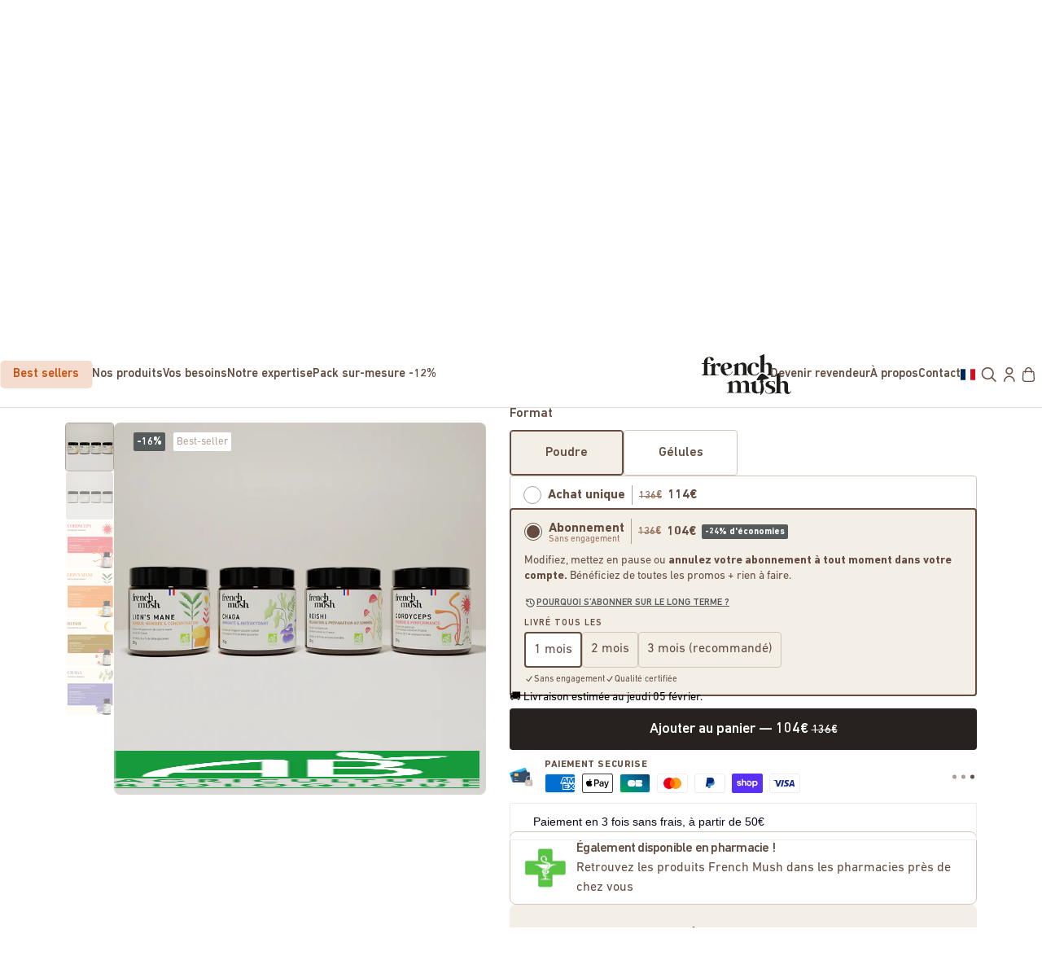

--- FILE ---
content_type: text/html; charset=utf-8
request_url: https://www.frenchmush.com/fr-sw/products/full-pack-poudres
body_size: 91775
content:
<!doctype html>
<html class="no-js" lang="fr">
  <head>
    
    
    
    
    
      
      
    
  
    <script defer src="https://cdn.skio.com/scripts/shopify/head/shopify.ba9807f79b5cdb6483d5.js"></script>

    <!-- Start of Shoplift scripts -->
    <!-- 2025-02-08T00:16:52.7814215Z -->
<style>.shoplift-hide { opacity: 0 !important; }</style>
<script type="text/javascript">(function(rootPath, template, themeRole, themeId, isThemePreview){ /* Generated on 2025-02-26T16:18:42.4826379Z */var z=Object.defineProperty;var N=(g,u,d)=>u in g?z(g,u,{enumerable:!0,configurable:!0,writable:!0,value:d}):g[u]=d;var c=(g,u,d)=>N(g,typeof u!="symbol"?u+"":u,d);(function(){"use strict";var g=" daum[ /]| deusu/| yadirectfetcher|(?:^|[^g])news(?!sapphire)|(?<! (?:channel/|google/))google(?!(app|/google| pixel))|(?<! cu)bots?(?:\\b|_)|(?<!(?: ya| yandex|^job|inapp;) ?)search|(?<!(?:lib))http|(?<![hg]m)score|@[a-z][\\w-]+\\.|\\(\\)|\\.com|\\b\\d{13}\\b|^<|^[\\w \\.\\-\\(?:\\):]+(?:/v?\\d+(?:\\.\\d+)?(?:\\.\\d{1,10})*?)?(?:,|$)|^[^ ]{50,}$|^\\d+\\b|^\\w+/[\\w\\(\\)]*$|^active|^ad muncher|^amaya|^avsdevicesdk/|^biglotron|^bot|^bw/|^clamav[ /]|^client/|^cobweb/|^custom|^ddg[_-]android|^discourse|^dispatch/\\d|^downcast/|^duckduckgo|^facebook|^getright/|^gozilla/|^hobbit|^hotzonu|^hwcdn/|^jeode/|^jetty/|^jigsaw|^microsoft bits|^movabletype|^mozilla/\\d\\.\\d \\(compatible;?\\)$|^mozilla/\\d\\.\\d \\w*$|^navermailapp|^netsurf|^offline|^owler|^postman|^python|^rank|^read|^reed|^rest|^rss|^snapchat|^space bison|^svn|^swcd |^taringa|^thumbor/|^track|^valid|^w3c|^webbandit/|^webcopier|^wget|^whatsapp|^wordpress|^xenu link sleuth|^yahoo|^yandex|^zdm/\\d|^zoom marketplace/|^{{.*}}$|admin|analyzer|archive|ask jeeves/teoma|bit\\.ly/|bluecoat drtr|browsex|burpcollaborator|capture|catch|check|chrome-lighthouse|chromeframe|classifier|clean|cloud|crawl|cypress/|dareboost|datanyze|dejaclick|detect|dmbrowser|download|evc-batch/|feed|firephp|gomezagent|headless|httrack|hubspot marketing grader|hydra|ibisbrowser|images|insight|inspect|iplabel|ips-agent|java(?!;)|library|mail\\.ru/|manager|measure|neustar wpm|node|nutch|offbyone|optimize|pageburst|pagespeed|parser|perl|phantomjs|pingdom|powermarks|preview|proxy|ptst[ /]\\d|reputation|resolver|retriever|rexx;|rigor|rss\\b|scan|scrape|server|sogou|sparkler/|speedcurve|spider|splash|statuscake|synapse|synthetic|tools|torrent|trace|transcoder|url|virtuoso|wappalyzer|watch|webglance|webkit2png|whatcms/|zgrab",u=/bot|spider|crawl|http|lighthouse/i,d;function C(){if(d instanceof RegExp)return d;try{d=new RegExp(g,"i")}catch{d=u}return d}function A(r){return!!r&&C().test(r)}class y{constructor(){c(this,"timestamp");this.timestamp=new Date}}class I extends y{constructor(e,s,i){super();c(this,"type");c(this,"testId");c(this,"hypothesisId");this.type=3,this.testId=e,this.hypothesisId=s,this.timestamp=i}}class x extends y{constructor(e){super();c(this,"type");c(this,"path");this.type=4,this.path=e}}class P extends y{constructor(e){super();c(this,"type");c(this,"cart");this.type=5,this.cart=e}}class v extends Error{constructor(){super();c(this,"isBot");this.isBot=!0}}function E(r,t,e){for(const s of t.selectors){const i=r.querySelectorAll(s.cssSelector);for(let o=0;o<i.length;o++)e(t.testId,t.hypothesisId)}S(r,t,(s,i,o,n,a)=>a(i,o),e)}function H(r,t,e){for(const s of t.selectors)b(r,t.testId,t.hypothesisId,s,e??(()=>{}));S(r,t,b,e??(()=>{}))}function L(r){return r.urlPatterns.reduce((t,e)=>{switch(e.operator){case"contains":return t+`.*${e}.*`;case"endsWith":return t+`.*${e}`;case"startsWith":return t+`${e}.*`}},"")}function S(r,t,e,s){new MutationObserver(()=>{for(const o of t.selectors)e(r,t.testId,t.hypothesisId,o,s)}).observe(r.documentElement,{childList:!0,subtree:!0})}function b(r,t,e,s,i){const o=r.querySelectorAll(s.cssSelector);for(let n=0;n<o.length;n++){let a=o.item(n);if(a instanceof HTMLElement&&a.dataset.shoplift!==""){a.dataset.shoplift="";for(const l of s.actions.sort(O))a=R(r,s.cssSelector,a,l)}}return o.length>0&&i?(i(t,e),!0):!1}function R(r,t,e,s){switch(s.type){case"innerHtml":e.innerHTML=s.value;break;case"attribute":V(e,s.scope,s.value);break;case"css":q(r,t,s.value);break;case"js":_(r,e,s);break;case"copy":return $(e);case"remove":F(e);break;case"move":D(e,parseInt(s.value));break}return e}function V(r,t,e){r.setAttribute(t,e)}function q(r,t,e){var i;const s=r.createElement("style");s.innerHTML=`${t} { ${e} }`,(i=r.getElementsByTagName("head")[0])==null||i.appendChild(s)}function _(r,t,e){Function("document","element",`use strict; ${e.value}`)(r,t)}function $(r){const t=r.cloneNode(!0);if(!r.parentNode)throw"Can't copy node outside of DOM";return r.parentNode.insertBefore(t,r.nextSibling),t}function F(r){r.remove()}function D(r,t){if(t===0)return;const e=Array.prototype.slice.call(r.parentElement.children).indexOf(r),s=Math.min(Math.max(e+t,0),r.parentElement.children.length-1);r.parentElement.children.item(s).insertAdjacentElement(t>0?"afterend":"beforebegin",r)}function O(r,t){return k(r)-k(t)}function k(r){return r.type==="copy"||r.type==="remove"?0:1}function f(r,t){return typeof t=="string"&&/\d{4}-\d{2}-\d{2}T\d{2}:\d{2}:\d{2}.\d+(?:Z|[+-]\d+)/.test(t)?new Date(t):t}function T(r,t){return t}class M{constructor(t,e,s,i,o,n,a,l,h){c(this,"shop");c(this,"skipScriptSessionKey","Shoplift_SkipScript");c(this,"essentialSessionKey","Shoplift_Essential");c(this,"analyticsSessionKey","Shoplift_Analytics");c(this,"legacySessionKey");c(this,"host");c(this,"eventHost");c(this,"cssHideClass");c(this,"allTestConfigs");c(this,"testConfigs");c(this,"testsFilteredByAudience");c(this,"sendPageView",!1);c(this,"shopliftDebug",!1);c(this,"useGtag",!1);c(this,"getCountryTimeout");c(this,"state");c(this,"shopifyAnalyticsId");c(this,"cookie",document.cookie);c(this,"isSyncing",!1);c(this,"fetch");c(this,"localStorageSet");c(this,"localStorageGet");c(this,"urlParams",new URLSearchParams(window.location.search));c(this,"device");this.shop=t,this.legacySessionKey=`SHOPLIFT_SESSION_${this.shop}`,this.host=e,this.eventHost=s,this.cssHideClass=i?"shoplift-hide":"",this.allTestConfigs=h.map(p=>(p.startAt=new Date(p.startAt),p.statusHistory=p.statusHistory.map(w=>(w.createdAt=new Date(w.createdAt),w)),p)),this.testConfigs=h.filter(p=>p.status=="active"),this.sendPageView=!!o,this.shopliftDebug=n===!0,this.useGtag=a===!0,this.fetch=window.fetch.bind(window),this.localStorageSet=window.localStorage.setItem.bind(window.localStorage),this.localStorageGet=window.localStorage.getItem.bind(window.localStorage),this.state=this.loadState(),this.shopifyAnalyticsId=this.getShopifyAnalyticsId(),this.testsFilteredByAudience=h.filter(p=>p.status=="active"),this.getCountryTimeout=l===1000?1e3:l;const m=this.getDeviceType();this.device=m!=="tablet"?m:"mobile",this.log("State Loaded",JSON.stringify(this.state))}async init(){try{if(this.log("Shoplift script initializing"),window.Shopify&&window.Shopify.designMode){this.log("Skipping script for design mode");return}if(window.location.href.includes("slScreenshot=true")){this.log("Skipping script for screenshot"),this.setShoplift();return}if(window.location.href.includes("slSessionSkipScript=true")){this.log("Skipping script and persisting to session storage"),sessionStorage.setItem(this.skipScriptSessionKey,"true"),this.setShoplift();return}if(sessionStorage.getItem(this.skipScriptSessionKey)){this.log("Skipping script from session storage"),this.setShoplift();return}if(window.location.hostname.endsWith(".shopifypreview.com")||window.location.hostname.endsWith(".edgemesh.com")){this.log("Skipping script for preview");return}if(window.location.href.includes("isShopliftMerchant")){const e=this.urlParams.get("isShopliftMerchant")==="true";this.log("Setting merchant session to %s",e),this.state.essential.isMerchant=e,this.persistEssentialState()}if(A(navigator.userAgent)||(this.shopifyAnalyticsId=this.getShopifyAnalyticsId(),this.monitorConsentChange(),this.checkForThemePreview()))return;if(await this.refreshVisitor(this.shopifyAnalyticsId),await this.handleVisitorTest()){this.log("Redirecting for visitor test");return}this.setShoplift(),this.showPage(),await this.finalize(),console.log("SHOPLIFT SCRIPT INITIALIZED!")}catch(t){if(t instanceof v)return;throw t}finally{typeof window.shoplift!="object"&&(window.shoplift={isHypothesisActive:async t=>!1,setAnalyticsConsent:t=>{throw"Shoplift not initialized"},getVisitorData:()=>{throw"Shoplift not initialized"}})}}async finalize(){const t=await this.getCartState();t!==null&&this.queueCartUpdate(t),this.pruneStateAndSave(),await this.syncAllEvents()}setShoplift(){this.log("Setting up public API");const e=this.urlParams.get("slVariant")==="true",s=e?null:this.urlParams.get("slVariant");window.shoplift={isHypothesisActive:async i=>{if(this.log("Script checking variant for hypothesis '%s'",i),e)return this.log("Forcing variant for hypothesis '%s'",i),!0;if(s!==null)return this.log("Forcing hypothesis '%s'",s),i===s;const o=this.testConfigs.find(a=>a.hypotheses.some(l=>l.id===i));if(!o)return this.log("No test found for hypothesis '%s'",i),!1;const n=this.state.essential.visitorTests.find(a=>a.testId===o.id);return n?(this.log("Active visitor test found",i),n.hypothesisId===i):(await this.manuallySplitVisitor(o),this.testConfigs.some(a=>a.hypotheses.some(l=>l.id===i&&this.state.essential.visitorTests.some(h=>h.hypothesisId===l.id))))},setAnalyticsConsent:async i=>{await this.onConsentChange(i,!0)},getVisitorData:()=>({visitor:this.state.analytics.visitor,visitorTests:this.state.essential.visitorTests.filter(i=>!i.isInvalid).map(i=>{const{shouldSendToGa:o,...n}=i;return n})})}}async manuallySplitVisitor(t){this.log("Starting manual split for test '%s'",t.id),await this.handleVisitorTest([t]),this.saveState(),this.syncAllEvents()}async handleVisitorTest(t){await this.filterTestsByAudience(this.testConfigs,this.state.analytics.visitor??this.buildBaseVisitor(),this.state.essential.visitorTests);let e=(t==null?void 0:t.filter(i=>this.testsFilteredByAudience.some(o=>o.id===i.id)))??this.testsForUrl(this.testsFilteredByAudience);if(e.length>0){this.log("Existing visitor on test page");const i=this.getCurrentVisitorHypothesis(e);if(i){this.log("Found current visitor test");const a=this.considerRedirect(i);return a&&(this.log("Redirecting for current visitor test"),this.redirect(i)),a}if(this.log("No existing relation for test page"),this.hasThemeAndOtherTestTypes(this.testsFilteredByAudience)){const a=this.visitorActiveTestType();this.log("Current visitor test type is '%s'",a);let l;switch(a){case"templateOrUrlRedirect":l=h=>h!=="theme";break;case"theme":l=h=>h==="theme";break;case null:l=Math.random()>.5?h=>h==="theme":h=>h!=="theme";break}e=e.filter(h=>h.hypotheses.some(m=>m.isControl&&l(m.type)))}if(e.length===0)return this.log("No tests found"),!1;const o=e[Math.floor(Math.random()*e.length)],n=this.pickHypothesis(o);if(n){this.log("Adding local visitor to test '%s', hypothesis '%s'",o.id,n.id),this.queueAddVisitorToTest(o.id,n);const a=this.considerRedirect(n);return a&&(this.log("Redirecting for new test"),this.redirect(n)),a}this.log("No hypothesis found")}return this.includeInDomTests(),!1}includeInDomTests(){const t=this.getDomTestsForCurrentUrl(),e=this.getVisitorDomHypothesis(t);for(const s of t){this.log("Evaluating dom test '%s'",s.id);const o=e.find(n=>s.hypotheses.some(a=>n.id===a.id))??this.pickHypothesis(s);if(!o){this.log("Failed to pick hypothesis for test");continue}if(o.isControl){this.log("Test has no dom actions to take, detect selector for test inclusion");const n=s.hypotheses.filter(a=>a.id!==o.id).map(a=>{var l;return((l=a.domSelectors)==null?void 0:l.map(h=>({...h,testId:s.id})))??[]}).reduce((a,l)=>a.concat(l));n.length>0&&E(document,{testId:s.id,hypothesisId:o.id,selectors:n},a=>{this.queueAddVisitorToTest(a,o),this.syncAllEvents()});continue}if(!o.domSelectors||o.domSelectors.length===0){this.log("No selectors found, skipping hypothesis");continue}this.log("Watching for selectors"),H(document,{testId:s.id,hypothesisId:o.id,selectors:o.domSelectors},n=>{this.queueAddVisitorToTest(n,o),this.syncAllEvents()})}}considerRedirect(t){if(this.log("Considering redirect for hypothesis '%s'",t.id),t.isControl)return this.log("Skipping redirect for control"),!1;if(t.type==="basicScript"||t.type==="manualScript")return this.log("Skipping redirect for script test"),!1;const e=this.state.essential.visitorTests.find(n=>n.hypothesisId===t.id),s=new URL(window.location.toString()),o=new URLSearchParams(window.location.search).get("view");if(t.type==="theme"){if(!(t.themeId===themeId)){if(this.log("Theme id '%s' is not hypothesis theme ID '%s'",t.themeId,themeId),e&&e.themeId!==t.themeId&&(e.themeId===themeId||!this.isThemePreview()))this.log("On old theme, redirecting and updating local visitor"),e.themeId=t.themeId;else if(this.isThemePreview())return this.log("On non-test theme, skipping redirect"),!1;return this.log("Hiding page to redirect for theme test"),this.hidePage(),!0}return!1}else if(t.type!=="dom"&&t.affix!==template.suffix&&t.affix!==o||t.redirectPath&&!s.pathname.endsWith(t.redirectPath))return this.log("Hiding page to redirect for template test"),this.hidePage(),!0;return this.log("Not redirecting"),!1}redirect(t){if(this.log("Redirecting to hypothesis '%s'",t.id),t.isControl)return;const e=new URL(window.location.toString());if(t.redirectPath){const s=RegExp("^(/w{2}-w{2})/").exec(e.pathname);if(s&&s.length>1){const i=s[1];e.pathname=`${i}${t.redirectPath}`}else e.pathname=t.redirectPath}else t.type==="theme"?(e.searchParams.set("_ab","0"),e.searchParams.set("_fd","0"),e.searchParams.set("_sc","1"),e.searchParams.set("preview_theme_id",t.themeId.toString())):t.type!=="urlRedirect"&&e.searchParams.set("view",t.affix);this.queueRedirect(e)}async refreshVisitor(t){if(console.log(`${t}:${this.state.essential.isFirstLoad}:${this.testConfigs.some(s=>s.visitorOption!=="all")}`),t===null||!this.state.essential.isFirstLoad||!this.testConfigs.some(s=>s.visitorOption!=="all"))return;this.hidePage();const e=await this.getVisitor(t);e&&e.id&&this.updateLocalVisitor(e)}buildBaseVisitor(){return{shopifyAnalyticsId:this.shopifyAnalyticsId,device:this.device,country:null,...this.state.essential.initialState}}getInitialState(){const t=this.getUTMValue("utm_source")??"",e=this.getUTMValue("utm_medium")??"",s=this.getUTMValue("utm_campaign")??"",i=this.getUTMValue("utm_content")??"",o=window.document.referrer;return{createdAt:new Date,utmSource:t,utmMedium:e,utmCampaign:s,utmContent:i,referrer:o}}checkForThemePreview(){if(this.log("Checking for theme preview"),!this.isThemePreview())return this.log("Not on theme preview"),this.clearThemeBar(!0,!1,this.state),!1;if(this.state.essential.isMerchant)return this.log("Merchant previewing theme"),this.clearThemeBar(!0,!1,this.state),!0;if(this.state.essential.visitorTests.some(t=>{var e;return t.isThemeTest&&((e=this.getHypothesis(t.hypothesisId))==null?void 0:e.themeId)===themeId}))return this.log("On active theme test"),this.clearThemeBar(!1,!0,this.state),!1;if(this.state.essential.isFirstLoad||this.state.essential.visitorTests.some(t=>t.isThemeTest&&!this.getHypothesis(t.hypothesisId)&&(t.themeId==null||t.themeId===themeId))){this.log("Missing visitor or hypothesis, redirecting to main theme"),this.hidePage();const t=new URL(window.location.toString());return t.searchParams.set("preview_theme_id",""),this.queueRedirect(t),!0}return this.state.essential.visitorTests.some(t=>t.themeId===themeId)?(this.log("Falling back to clearing theme bar"),this.clearThemeBar(!1,!0,this.state),!1):(this.log("No tests on current theme, skipping script"),this.clearThemeBar(!0,!1,this.state),!0)}testsForUrl(t){const e=new URL(window.location.href),s=this.typeFromTemplate();return t.filter(i=>i.hypotheses.some(o=>o.type!=="dom"&&(o.isControl&&o.type===s&&o.affix===template.suffix||o.type==="theme"||o.isControl&&o.type==="urlRedirect"&&o.redirectPath&&e.pathname.endsWith(o.redirectPath)||o.type==="basicScript"))&&(!e.searchParams.has("view")||i.hypotheses.filter(o=>!o.isControl).map(o=>o.affix).includes(e.searchParams.get("view")??"")))}domTestsForUrl(t){const e=new URL(window.location.href);return t.filter(s=>s.hypotheses.some(i=>i.type==="dom"&&i.domSelectors&&i.domSelectors.some(o=>new RegExp(L(o)).test(e.toString()))))}async filterTestsByAudience(t,e,s){const i=[];let o=e.country;!o&&t.some(n=>n.requiresCountry&&!s.some(a=>a.testId===n.id))&&(this.log("Hiding page to check geoip"),this.hidePage(),o=await this.makeJsonRequest({method:"get",url:`${this.eventHost}/api/v0/visitors/get-country`,signal:AbortSignal.timeout(this.getCountryTimeout)}).catch(n=>(this.log("Error getting country",n),null)));for(const n of t){this.log("Checking audience for test '%s'",n.id);const a=this.visitorCreatedDuringTestActive(n.statusHistory);(s.some(h=>h.testId===n.id)||this.isTargetAudience(n,e,a,o))&&(this.log("Visitor is in audience for test '%s'",n.id),i.push(n))}this.testsFilteredByAudience=i}isTargetAudience(t,e,s,i){const o=this.getChannel(e);return(t.device==="all"||t.device===e.device)&&(t.visitorOption==="all"||t.visitorOption==="new"&&s||t.visitorOption==="returning"&&!s)&&(t.targetAudiences.length===0||t.targetAudiences.reduce((n,a)=>n||a.reduce((l,h)=>l&&h(e,s,o,i),!0),!1))}visitorCreatedDuringTestActive(t){let e="";for(const s of t){if(this.state.analytics.visitor!==null&&this.state.analytics.visitor.createdAt<s.createdAt||this.state.essential.initialState.createdAt<s.createdAt)break;e=s.status}return e==="active"}getDomTestsForCurrentUrl(){return this.domTestsForUrl(this.testsFilteredByAudience)}getCurrentVisitorHypothesis(t){return t.reduce((e,s)=>e.concat(s.hypotheses),[]).find(e=>e.type!=="dom"&&this.state.essential.visitorTests.some(s=>s.hypothesisId===e.id))}getVisitorDomHypothesis(t){return t.reduce((e,s)=>e.concat(s.hypotheses),[]).filter(e=>e.type==="dom"&&this.state.essential.visitorTests.some(s=>s.hypothesisId===e.id))}getHypothesis(t){return this.testConfigs.filter(e=>e.hypotheses.some(s=>s.id===t)).map(e=>e.hypotheses.find(s=>s.id===t))[0]}hasThemeTest(t){return t.some(e=>e.hypotheses.some(s=>s.type==="theme"))}hasTestThatIsNotThemeTest(t){return t.some(e=>e.hypotheses.some(s=>s.type!=="theme"&&s.type!=="dom"))}hasThemeAndOtherTestTypes(t){return this.hasThemeTest(t)&&this.hasTestThatIsNotThemeTest(t)}visitorActiveTestType(){const t=this.state.essential.visitorTests.filter(e=>this.testConfigs.some(s=>s.hypotheses.some(i=>i.id==e.hypothesisId)));return t.length===0?null:t.some(e=>e.isThemeTest)?"theme":"templateOrUrlRedirect"}pickHypothesis(t){let e=Math.random();const s=t.hypotheses.reduce((o,n)=>o+n.visitorCount,0);return t.hypotheses.sort((o,n)=>o.isControl?n.isControl?0:-1:n.isControl?1:0).reduce((o,n)=>{if(o!==null)return o;const l=t.hypotheses.reduce((h,m)=>h&&m.visitorCount>20,!0)?n.visitorCount/s-n.trafficPercentage:0;return e<=n.trafficPercentage-l?n:(e-=n.trafficPercentage,null)},null)}typeFromTemplate(){switch(template.type){case"collection-list":return"collectionList";case"page":return"landing";case"article":case"blog":case"cart":case"collection":case"index":case"product":case"search":return template.type;default:return null}}queueRedirect(t){this.saveState(),window.setTimeout(()=>window.location.assign(t),0)}async syncAllEvents(){const t=async()=>{if(this.isSyncing){window.setTimeout(()=>void(async()=>await t())(),500);return}try{this.isSyncing=!0,await this.syncEvents(),this.syncGAEvents()}finally{this.isSyncing=!1}};await t()}async syncEvents(){var s;if(!this.state.essential.consentApproved||!this.shopifyAnalyticsId||this.state.analytics.queue.length===0)return;const t=this.state.analytics.queue.length,e=this.state.analytics.queue.splice(0,t);this.log("Syncing %s events",t);try{const i={shop:this.shop,visitorDetails:{shopifyAnalyticsId:this.shopifyAnalyticsId,device:this.device,country:((s=this.state.analytics.visitor)==null?void 0:s.country)??null,...this.state.essential.initialState},events:this.state.essential.visitorTests.filter(n=>!n.isInvalid&&!n.isSaved).map(n=>new I(n.testId,n.hypothesisId,n.createdAt)).concat(e)},o=await this.sendEvents(i);o!==null&&this.updateLocalVisitor(o)}catch{this.state.analytics.queue.splice(0,0,...e)}finally{this.saveState()}}syncGAEvents(){if(!this.useGtag||!this.state.essential.consentApproved)return;const t=this.state.essential.visitorTests.filter(e=>e.shouldSendToGa);this.log("Syncing %s ga events",length);try{for(const e of t)this.sendGtagEvent(e.testId,e.hypothesisId),e.shouldSendToGa=!1}catch(e){this.log("Failed sending event to gtag",e)}finally{this.persistEssentialState()}}sendGtagEvent(t,e){this.log("Sending gtag event for",t,e);const s={exp_variant_string:`SL-${t}-${e}`};this.shopliftDebug&&Object.assign(s,{debug_mode:!0}),typeof window.gtag=="function"?gtag("event","experience_impression",s):(this.log("gtag not found, pushing to dataLayer"),window.dataLayer=window.dataLayer||[],window.dataLayer.push({event:"experience_impression",...s}))}updateLocalVisitor(t){let e;({visitorTests:e,...this.state.analytics.visitor}=t);for(const s of this.state.essential.visitorTests.filter(i=>!e.some(o=>o.testId===i.testId)))s.isSaved=!0,s.isInvalid=!0;for(const s of e)this.state.essential.visitorTests.some(o=>o.testId===s.testId)||this.state.essential.visitorTests.push(s);this.state.analytics.visitor.storedAt=new Date}async getVisitor(t){try{return await this.makeJsonRequest({method:"get",url:`${this.eventHost}/api/v0/visitors/by-key/${this.shop}/${t}`})}catch{return null}}async sendEvents(t){return await this.makeJsonRequest({method:"post",url:`${this.eventHost}/api/v0/events`,data:JSON.stringify(t)})}async getRemoteVisitor(t){return await this.makeJsonRequest({method:"get",url:`${this.eventHost}/api/v0/visitors/${t}`})}async updateShopifyAnalyticsId(t,e){return await this.makeJsonRequest({method:"put",url:`${this.eventHost}/api/v0/visitors/${t}`,data:JSON.stringify({shop:this.shop,shopifyAnalyticsId:e})})}getUTMValue(t){const s=decodeURIComponent(window.location.search.substring(1)).split("&");for(let i=0;i<s.length;i++){const o=s[i].split("=");if(o[0]===t)return o[1]||null}return null}hidePage(){this.log("Hiding page"),this.cssHideClass&&!window.document.documentElement.classList.contains(this.cssHideClass)&&(window.document.documentElement.classList.add(this.cssHideClass),setTimeout(this.removeAsyncHide(this.cssHideClass),2e3))}showPage(){this.cssHideClass&&this.removeAsyncHide(this.cssHideClass)()}getDeviceType(){function t(){let s=!1;return function(i){(/(android|bb\d+|meego).+mobile|avantgo|bada\/|blackberry|blazer|compal|elaine|fennec|hiptop|iemobile|ip(hone|od)|iris|kindle|lge |maemo|midp|mmp|mobile.+firefox|netfront|opera m(ob|in)i|palm( os)?|phone|p(ixi|re)\/|plucker|pocket|psp|series(4|6)0|symbian|treo|up\.(browser|link)|vodafone|wap|windows ce|xda|xiino/i.test(i)||/1207|6310|6590|3gso|4thp|50[1-6]i|770s|802s|a wa|abac|ac(er|oo|s\-)|ai(ko|rn)|al(av|ca|co)|amoi|an(ex|ny|yw)|aptu|ar(ch|go)|as(te|us)|attw|au(di|\-m|r |s )|avan|be(ck|ll|nq)|bi(lb|rd)|bl(ac|az)|br(e|v)w|bumb|bw\-(n|u)|c55\/|capi|ccwa|cdm\-|cell|chtm|cldc|cmd\-|co(mp|nd)|craw|da(it|ll|ng)|dbte|dc\-s|devi|dica|dmob|do(c|p)o|ds(12|\-d)|el(49|ai)|em(l2|ul)|er(ic|k0)|esl8|ez([4-7]0|os|wa|ze)|fetc|fly(\-|_)|g1 u|g560|gene|gf\-5|g\-mo|go(\.w|od)|gr(ad|un)|haie|hcit|hd\-(m|p|t)|hei\-|hi(pt|ta)|hp( i|ip)|hs\-c|ht(c(\-| |_|a|g|p|s|t)|tp)|hu(aw|tc)|i\-(20|go|ma)|i230|iac( |\-|\/)|ibro|idea|ig01|ikom|im1k|inno|ipaq|iris|ja(t|v)a|jbro|jemu|jigs|kddi|keji|kgt( |\/)|klon|kpt |kwc\-|kyo(c|k)|le(no|xi)|lg( g|\/(k|l|u)|50|54|\-[a-w])|libw|lynx|m1\-w|m3ga|m50\/|ma(te|ui|xo)|mc(01|21|ca)|m\-cr|me(rc|ri)|mi(o8|oa|ts)|mmef|mo(01|02|bi|de|do|t(\-| |o|v)|zz)|mt(50|p1|v )|mwbp|mywa|n10[0-2]|n20[2-3]|n30(0|2)|n50(0|2|5)|n7(0(0|1)|10)|ne((c|m)\-|on|tf|wf|wg|wt)|nok(6|i)|nzph|o2im|op(ti|wv)|oran|owg1|p800|pan(a|d|t)|pdxg|pg(13|\-([1-8]|c))|phil|pire|pl(ay|uc)|pn\-2|po(ck|rt|se)|prox|psio|pt\-g|qa\-a|qc(07|12|21|32|60|\-[2-7]|i\-)|qtek|r380|r600|raks|rim9|ro(ve|zo)|s55\/|sa(ge|ma|mm|ms|ny|va)|sc(01|h\-|oo|p\-)|sdk\/|se(c(\-|0|1)|47|mc|nd|ri)|sgh\-|shar|sie(\-|m)|sk\-0|sl(45|id)|sm(al|ar|b3|it|t5)|so(ft|ny)|sp(01|h\-|v\-|v )|sy(01|mb)|t2(18|50)|t6(00|10|18)|ta(gt|lk)|tcl\-|tdg\-|tel(i|m)|tim\-|t\-mo|to(pl|sh)|ts(70|m\-|m3|m5)|tx\-9|up(\.b|g1|si)|utst|v400|v750|veri|vi(rg|te)|vk(40|5[0-3]|\-v)|vm40|voda|vulc|vx(52|53|60|61|70|80|81|83|85|98)|w3c(\-| )|webc|whit|wi(g |nc|nw)|wmlb|wonu|x700|yas\-|your|zeto|zte\-/i.test(i.substr(0,4)))&&(s=!0)}(navigator.userAgent||navigator.vendor),s}function e(){let s=!1;return function(i){(/android|ipad|playbook|silk/i.test(i)||/1207|6310|6590|3gso|4thp|50[1-6]i|770s|802s|a wa|abac|ac(er|oo|s\-)|ai(ko|rn)|al(av|ca|co)|amoi|an(ex|ny|yw)|aptu|ar(ch|go)|as(te|us)|attw|au(di|\-m|r |s )|avan|be(ck|ll|nq)|bi(lb|rd)|bl(ac|az)|br(e|v)w|bumb|bw\-(n|u)|c55\/|capi|ccwa|cdm\-|cell|chtm|cldc|cmd\-|co(mp|nd)|craw|da(it|ll|ng)|dbte|dc\-s|devi|dica|dmob|do(c|p)o|ds(12|\-d)|el(49|ai)|em(l2|ul)|er(ic|k0)|esl8|ez([4-7]0|os|wa|ze)|fetc|fly(\-|_)|g1 u|g560|gene|gf\-5|g\-mo|go(\.w|od)|gr(ad|un)|haie|hcit|hd\-(m|p|t)|hei\-|hi(pt|ta)|hp( i|ip)|hs\-c|ht(c(\-| |_|a|g|p|s|t)|tp)|hu(aw|tc)|i\-(20|go|ma)|i230|iac( |\-|\/)|ibro|idea|ig01|ikom|im1k|inno|ipaq|iris|ja(t|v)a|jbro|jemu|jigs|kddi|keji|kgt( |\/)|klon|kpt |kwc\-|kyo(c|k)|le(no|xi)|lg( g|\/(k|l|u)|50|54|\-[a-w])|libw|lynx|m1\-w|m3ga|m50\/|ma(te|ui|xo)|mc(01|21|ca)|m\-cr|me(rc|ri)|mi(o8|oa|ts)|mmef|mo(01|02|bi|de|do|t(\-| |o|v)|zz)|mt(50|p1|v )|mwbp|mywa|n10[0-2]|n20[2-3]|n30(0|2)|n50(0|2|5)|n7(0(0|1)|10)|ne((c|m)\-|on|tf|wf|wg|wt)|nok(6|i)|nzph|o2im|op(ti|wv)|oran|owg1|p800|pan(a|d|t)|pdxg|pg(13|\-([1-8]|c))|phil|pire|pl(ay|uc)|pn\-2|po(ck|rt|se)|prox|psio|pt\-g|qa\-a|qc(07|12|21|32|60|\-[2-7]|i\-)|qtek|r380|r600|raks|rim9|ro(ve|zo)|s55\/|sa(ge|ma|mm|ms|ny|va)|sc(01|h\-|oo|p\-)|sdk\/|se(c(\-|0|1)|47|mc|nd|ri)|sgh\-|shar|sie(\-|m)|sk\-0|sl(45|id)|sm(al|ar|b3|it|t5)|so(ft|ny)|sp(01|h\-|v\-|v )|sy(01|mb)|t2(18|50)|t6(00|10|18)|ta(gt|lk)|tcl\-|tdg\-|tel(i|m)|tim\-|t\-mo|to(pl|sh)|ts(70|m\-|m3|m5)|tx\-9|up(\.b|g1|si)|utst|v400|v750|veri|vi(rg|te)|vk(40|5[0-3]|\-v)|vm40|voda|vulc|vx(52|53|60|61|70|80|81|83|85|98)|w3c(\-| )|webc|whit|wi(g |nc|nw)|wmlb|wonu|x700|yas\-|your|zeto|zte\-/i.test(i.substr(0,4)))&&(s=!0)}(navigator.userAgent||navigator.vendor),s}return t()?"mobile":e()?"tablet":"desktop"}removeAsyncHide(t){return()=>{t&&window.document.documentElement.classList.remove(t)}}async getCartState(){try{let t=await this.makeJsonRequest({method:"get",url:`${window.location.origin}/cart.js`});return t===null?null:(t.note===null&&(t=await this.makeJsonRequest({method:"post",url:`${window.location.origin}/cart/update.js`,data:JSON.stringify({note:""})})),t)}catch(t){return this.log("Error sending cart info",t),null}}async makeJsonRequest(t){const e=await this.makeRequest(t);return e===null?null:JSON.parse(await e.text(),f)}async makeRequest(t){const{url:e,method:s,headers:i,data:o,signal:n}=t,a=new Headers;if(i)for(const h in i)a.append(h,i[h]);(!i||!i.Accept)&&a.append("Accept","application/json"),(!i||!i["Content-Type"])&&a.append("Content-Type","application/json"),(this.eventHost.includes("ngrok.io")||this.eventHost.includes("ngrok-free.app"))&&a.append("ngrok-skip-browser-warning","1234");const l=await this.fetch(e,{method:s,headers:a,body:o,signal:n});if(!l.ok){if(l.status===204)return null;if(l.status===422){const h=await l.json();if(typeof h<"u"&&h.isBot)throw new v}throw new Error(`Error sending shoplift request ${l.status}`)}return l}queueAddVisitorToTest(t,e){this.state.essential.visitorTests.some(s=>s.testId===t)||this.state.essential.visitorTests.push({createdAt:new Date,testId:t,hypothesisId:e.id,isThemeTest:e.type==="theme",themeId:e.themeId,isSaved:!1,isInvalid:!1,shouldSendToGa:!0})}queueCartUpdate(t){this.queueEvent(new P(t))}queuePageView(t){this.queueEvent(new x(t))}queueEvent(t){!this.state.essential.consentApproved&&this.state.essential.hasConsentInteraction||this.state.analytics.queue.length>10||this.state.analytics.queue.push(t)}legacyGetLocalStorageVisitor(){const t=this.localStorageGet(this.legacySessionKey);if(t)try{return JSON.parse(t,f)}catch{}return null}pruneStateAndSave(){this.state.essential.visitorTests=this.state.essential.visitorTests.filter(t=>this.allTestConfigs.some(e=>e.id==t.testId)),this.saveState()}saveState(){this.persistEssentialState(),this.persistAnalyticsState()}loadState(){const t=this.loadAnalyticsState(),e={analytics:t,essential:this.loadEssentialState(t)},s=this.legacyGetLocalStorageVisitor(),i=this.legacyGetCookieVisitor(),o=[s,i].filter(n=>n!==null).sort((n,a)=>+a.storedAt-+n.storedAt)[0];return e.analytics.visitor===null&&o&&({visitorTests:e.essential.visitorTests,...e.analytics.visitor}=o,e.essential.initialState={createdAt:o.createdAt,referrer:o.referrer,utmCampaign:o.utmCampaign,utmContent:o.utmContent,utmMedium:o.utmMedium,utmSource:o.utmSource},this.deleteCookie("SHOPLIFT"),this.deleteLocalStorage(this.legacySessionKey)),!e.essential.consentApproved&&e.essential.hasConsentInteraction&&this.deleteLocalStorage(this.analyticsSessionKey),e}loadEssentialState(t){const e=this.loadLocalStorage(this.essentialSessionKey),s=this.loadCookie(this.essentialSessionKey),i=this.getInitialState(),o={timestamp:new Date,consentApproved:!1,hasConsentInteraction:!1,debugMode:!1,initialState:i,visitorTests:[],isMerchant:!1,isFirstLoad:!0},n=[e,s].filter(a=>a!==null).sort((a,l)=>+l.timestamp-+a.timestamp)[0]??o;return n.initialState||(t.visitor!==null?n.initialState=t.visitor:(n.initialState=this.getInitialState(),n.initialState.createdAt=n.timestamp)),n}loadAnalyticsState(){const t=this.loadLocalStorage(this.analyticsSessionKey),e=this.loadCookie(this.analyticsSessionKey),s={timestamp:new Date,visitor:null,queue:[]};return[t,e].filter(i=>i!==null).sort((i,o)=>+o.timestamp-+i.timestamp)[0]??s}persistEssentialState(){this.log("Persisting essential state"),this.state.essential.isFirstLoad=!1,this.persistLocalStorageState(this.essentialSessionKey,this.state.essential),this.persistCookieState(this.essentialSessionKey,this.state.essential)}persistAnalyticsState(){this.log("Persisting analytics state"),this.state.essential.consentApproved&&(this.persistLocalStorageState(this.analyticsSessionKey,this.state.analytics),this.persistCookieState(this.analyticsSessionKey,this.state.analytics))}loadLocalStorage(t){const e=this.localStorageGet(t);return e===null?null:JSON.parse(e,f)}loadCookie(t){const e=this.getCookie(t);return e===null?null:JSON.parse(e,f)}persistLocalStorageState(t,e){e.timestamp=new Date,this.localStorageSet(t,JSON.stringify(e))}persistCookieState(t,e){e.timestamp=new Date;const s=JSON.stringify(e),i=new Date(new Date().getTime()+864e5*365).toUTCString();document.cookie=`${t}=${s};domain=.${window.location.hostname};path=/;expires=${i};SameSite=Strict;`}deleteCookie(t){const e=new Date(0).toUTCString();document.cookie=`${t}=;domain=.${window.location.hostname};path=/;expires=${e};`}deleteLocalStorage(t){window.localStorage.removeItem(t)}getChannel(t){var s;return((s=[{"name":"cross-network","test":(v) => new RegExp(".*cross-network.*", "i").test(v.utmCampaign)},{"name":"direct","test":(v) => v.utmSource === "" && v.utmMedium === ""},{"name":"paid-shopping","test":(v) => (new RegExp("^(?:Google|IGShopping|aax-us-east\.amazon-adsystem\.com|aax\.amazon-adsystem\.com|alibaba|alibaba\.com|amazon|amazon\.co\.uk|amazon\.com|apps\.shopify\.com|checkout\.shopify\.com|checkout\.stripe\.com|cr\.shopping\.naver\.com|cr2\.shopping\.naver\.com|ebay|ebay\.co\.uk|ebay\.com|ebay\.com\.au|ebay\.de|etsy|etsy\.com|m\.alibaba\.com|m\.shopping\.naver\.com|mercadolibre|mercadolibre\.com|mercadolibre\.com\.ar|mercadolibre\.com\.mx|message\.alibaba\.com|msearch\.shopping\.naver\.com|nl\.shopping\.net|no\.shopping\.net|offer\.alibaba\.com|one\.walmart\.com|order\.shopping\.yahoo\.co\.jp|partners\.shopify\.com|s3\.amazonaws\.com|se\.shopping\.net|shop\.app|shopify|shopify\.com|shopping\.naver\.com|shopping\.yahoo\.co\.jp|shopping\.yahoo\.com|shopzilla|shopzilla\.com|simplycodes\.com|store\.shopping\.yahoo\.co\.jp|stripe|stripe\.com|uk\.shopping\.net|walmart|walmart\.com)$", "i").test(v.utmSource) || new RegExp("^(.*(([^a-df-z]|^)shop|shopping).*)$", "i").test(v.utmCampaign)) && new RegExp("^(.*cp.*|ppc|retargeting|paid.*)$", "i").test(v.utmMedium)},{"name":"paid-search","test":(v) => new RegExp("^(?:360\.cn|alice|aol|ar\.search\.yahoo\.com|ask|at\.search\.yahoo\.com|au\.search\.yahoo\.com|auone|avg|babylon|baidu|biglobe|biglobe\.co\.jp|biglobe\.ne\.jp|bing|br\.search\.yahoo\.com|ca\.search\.yahoo\.com|centrum\.cz|ch\.search\.yahoo\.com|cl\.search\.yahoo\.com|cn\.bing\.com|cnn|co\.search\.yahoo\.com|comcast|conduit|daum|daum\.net|de\.search\.yahoo\.com|dk\.search\.yahoo\.com|dogpile|dogpile\.com|duckduckgo|ecosia\.org|email\.seznam\.cz|eniro|es\.search\.yahoo\.com|espanol\.search\.yahoo\.com|exalead\.com|excite\.com|fi\.search\.yahoo\.com|firmy\.cz|fr\.search\.yahoo\.com|globo|go\.mail\.ru|google|google-play|hk\.search\.yahoo\.com|id\.search\.yahoo\.com|in\.search\.yahoo\.com|incredimail|it\.search\.yahoo\.com|kvasir|lens\.google\.com|lite\.qwant\.com|lycos|m\.baidu\.com|m\.naver\.com|m\.search\.naver\.com|m\.sogou\.com|mail\.rambler\.ru|mail\.yandex\.ru|malaysia\.search\.yahoo\.com|msn|msn\.com|mx\.search\.yahoo\.com|najdi|naver|naver\.com|news\.google\.com|nl\.search\.yahoo\.com|no\.search\.yahoo\.com|ntp\.msn\.com|nz\.search\.yahoo\.com|onet|onet\.pl|pe\.search\.yahoo\.com|ph\.search\.yahoo\.com|pl\.search\.yahoo\.com|play\.google\.com|qwant|qwant\.com|rakuten|rakuten\.co\.jp|rambler|rambler\.ru|se\.search\.yahoo\.com|search-results|search\.aol\.co\.uk|search\.aol\.com|search\.google\.com|search\.smt\.docomo\.ne\.jp|search\.ukr\.net|secureurl\.ukr\.net|seznam|seznam\.cz|sg\.search\.yahoo\.com|so\.com|sogou|sogou\.com|sp-web\.search\.auone\.jp|startsiden|startsiden\.no|suche\.aol\.de|terra|th\.search\.yahoo\.com|tr\.search\.yahoo\.com|tut\.by|tw\.search\.yahoo\.com|uk\.search\.yahoo\.com|ukr|us\.search\.yahoo\.com|virgilio|vn\.search\.yahoo\.com|wap\.sogou\.com|webmaster\.yandex\.ru|websearch\.rakuten\.co\.jp|yahoo|yahoo\.co\.jp|yahoo\.com|yandex|yandex\.by|yandex\.com|yandex\.com\.tr|yandex\.fr|yandex\.kz|yandex\.ru|yandex\.ua|yandex\.uz|zen\.yandex\.ru)$", "i").test(v.utmSource) && new RegExp("^(.*cp.*|ppc|retargeting|paid.*)$", "i").test(v.utmMedium)},{"name":"paid-social","test":(v) => new RegExp("^(?:43things|43things\.com|51\.com|5ch\.net|Hatena|ImageShack|academia\.edu|activerain|activerain\.com|activeworlds|activeworlds\.com|addthis|addthis\.com|airg\.ca|allnurses\.com|allrecipes\.com|alumniclass|alumniclass\.com|ameba\.jp|ameblo\.jp|americantowns|americantowns\.com|amp\.reddit\.com|ancestry\.com|anobii|anobii\.com|answerbag|answerbag\.com|answers\.yahoo\.com|aolanswers|aolanswers\.com|apps\.facebook\.com|ar\.pinterest\.com|artstation\.com|askubuntu|askubuntu\.com|asmallworld\.com|athlinks|athlinks\.com|away\.vk\.com|awe\.sm|b\.hatena\.ne\.jp|baby-gaga|baby-gaga\.com|babyblog\.ru|badoo|badoo\.com|bebo|bebo\.com|beforeitsnews|beforeitsnews\.com|bharatstudent|bharatstudent\.com|biip\.no|biswap\.org|bit\.ly|blackcareernetwork\.com|blackplanet|blackplanet\.com|blip\.fm|blog\.com|blog\.feedspot\.com|blog\.goo\.ne\.jp|blog\.naver\.com|blog\.yahoo\.co\.jp|blogg\.no|bloggang\.com|blogger|blogger\.com|blogher|blogher\.com|bloglines|bloglines\.com|blogs\.com|blogsome|blogsome\.com|blogspot|blogspot\.com|blogster|blogster\.com|blurtit|blurtit\.com|bookmarks\.yahoo\.co\.jp|bookmarks\.yahoo\.com|br\.pinterest\.com|brightkite|brightkite\.com|brizzly|brizzly\.com|business\.facebook\.com|buzzfeed|buzzfeed\.com|buzznet|buzznet\.com|cafe\.naver\.com|cafemom|cafemom\.com|camospace|camospace\.com|canalblog\.com|care\.com|care2|care2\.com|caringbridge\.org|catster|catster\.com|cbnt\.io|cellufun|cellufun\.com|centerblog\.net|chat\.zalo\.me|chegg\.com|chicagonow|chicagonow\.com|chiebukuro\.yahoo\.co\.jp|classmates|classmates\.com|classquest|classquest\.com|co\.pinterest\.com|cocolog-nifty|cocolog-nifty\.com|copainsdavant\.linternaute\.com|couchsurfing\.org|cozycot|cozycot\.com|cross\.tv|crunchyroll|crunchyroll\.com|cyworld|cyworld\.com|cz\.pinterest\.com|d\.hatena\.ne\.jp|dailystrength\.org|deluxe\.com|deviantart|deviantart\.com|dianping|dianping\.com|digg|digg\.com|diigo|diigo\.com|discover\.hubpages\.com|disqus|disqus\.com|dogster|dogster\.com|dol2day|dol2day\.com|doostang|doostang\.com|dopplr|dopplr\.com|douban|douban\.com|draft\.blogger\.com|draugiem\.lv|drugs-forum|drugs-forum\.com|dzone|dzone\.com|edublogs\.org|elftown|elftown\.com|epicurious\.com|everforo\.com|exblog\.jp|extole|extole\.com|facebook|facebook\.com|faceparty|faceparty\.com|fandom\.com|fanpop|fanpop\.com|fark|fark\.com|fb|fb\.me|fc2|fc2\.com|feedspot|feministing|feministing\.com|filmaffinity|filmaffinity\.com|flickr|flickr\.com|flipboard|flipboard\.com|folkdirect|folkdirect\.com|foodservice|foodservice\.com|forums\.androidcentral\.com|forums\.crackberry\.com|forums\.imore\.com|forums\.nexopia\.com|forums\.webosnation\.com|forums\.wpcentral\.com|fotki|fotki\.com|fotolog|fotolog\.com|foursquare|foursquare\.com|free\.facebook\.com|friendfeed|friendfeed\.com|fruehstueckstreff\.org|fubar|fubar\.com|gaiaonline|gaiaonline\.com|gamerdna|gamerdna\.com|gather\.com|geni\.com|getpocket\.com|glassboard|glassboard\.com|glassdoor|glassdoor\.com|godtube|godtube\.com|goldenline\.pl|goldstar|goldstar\.com|goo\.gl|gooblog|goodreads|goodreads\.com|google\+|googlegroups\.com|googleplus|govloop|govloop\.com|gowalla|gowalla\.com|gree\.jp|groups\.google\.com|gulli\.com|gutefrage\.net|habbo|habbo\.com|hi5|hi5\.com|hootsuite|hootsuite\.com|houzz|houzz\.com|hoverspot|hoverspot\.com|hr\.com|hu\.pinterest\.com|hubculture|hubculture\.com|hubpages\.com|hyves\.net|hyves\.nl|ibibo|ibibo\.com|id\.pinterest\.com|identi\.ca|ig|imageshack\.com|imageshack\.us|imvu|imvu\.com|in\.pinterest\.com|insanejournal|insanejournal\.com|instagram|instagram\.com|instapaper|instapaper\.com|internations\.org|interpals\.net|intherooms|intherooms\.com|irc-galleria\.net|is\.gd|italki|italki\.com|jammerdirect|jammerdirect\.com|jappy\.com|jappy\.de|kaboodle\.com|kakao|kakao\.com|kakaocorp\.com|kaneva|kaneva\.com|kin\.naver\.com|l\.facebook\.com|l\.instagram\.com|l\.messenger\.com|last\.fm|librarything|librarything\.com|lifestream\.aol\.com|line|line\.me|linkedin|linkedin\.com|listal|listal\.com|listography|listography\.com|livedoor\.com|livedoorblog|livejournal|livejournal\.com|lm\.facebook\.com|lnkd\.in|m\.blog\.naver\.com|m\.cafe\.naver\.com|m\.facebook\.com|m\.kin\.naver\.com|m\.vk\.com|m\.yelp\.com|mbga\.jp|medium\.com|meetin\.org|meetup|meetup\.com|meinvz\.net|meneame\.net|menuism\.com|messages\.google\.com|messages\.yahoo\.co\.jp|messenger|messenger\.com|mix\.com|mixi\.jp|mobile\.facebook\.com|mocospace|mocospace\.com|mouthshut|mouthshut\.com|movabletype|movabletype\.com|mubi|mubi\.com|my\.opera\.com|myanimelist\.net|myheritage|myheritage\.com|mylife|mylife\.com|mymodernmet|mymodernmet\.com|myspace|myspace\.com|netvibes|netvibes\.com|news\.ycombinator\.com|newsshowcase|nexopia|ngopost\.org|niconico|nicovideo\.jp|nightlifelink|nightlifelink\.com|ning|ning\.com|nl\.pinterest\.com|odnoklassniki\.ru|odnoklassniki\.ua|okwave\.jp|old\.reddit\.com|oneworldgroup\.org|onstartups|onstartups\.com|opendiary|opendiary\.com|oshiete\.goo\.ne\.jp|out\.reddit\.com|over-blog\.com|overblog\.com|paper\.li|partyflock\.nl|photobucket|photobucket\.com|pinboard|pinboard\.in|pingsta|pingsta\.com|pinterest|pinterest\.at|pinterest\.ca|pinterest\.ch|pinterest\.cl|pinterest\.co\.kr|pinterest\.co\.uk|pinterest\.com|pinterest\.com\.au|pinterest\.com\.mx|pinterest\.de|pinterest\.es|pinterest\.fr|pinterest\.it|pinterest\.jp|pinterest\.nz|pinterest\.ph|pinterest\.pt|pinterest\.ru|pinterest\.se|pixiv\.net|pl\.pinterest\.com|playahead\.se|plurk|plurk\.com|plus\.google\.com|plus\.url\.google\.com|pocket\.co|posterous|posterous\.com|pro\.homeadvisor\.com|pulse\.yahoo\.com|qapacity|qapacity\.com|quechup|quechup\.com|quora|quora\.com|qzone\.qq\.com|ravelry|ravelry\.com|reddit|reddit\.com|redux|redux\.com|renren|renren\.com|researchgate\.net|reunion|reunion\.com|reverbnation|reverbnation\.com|rtl\.de|ryze|ryze\.com|salespider|salespider\.com|scoop\.it|screenrant|screenrant\.com|scribd|scribd\.com|scvngr|scvngr\.com|secondlife|secondlife\.com|serverfault|serverfault\.com|shareit|sharethis|sharethis\.com|shvoong\.com|sites\.google\.com|skype|skyrock|skyrock\.com|slashdot\.org|slideshare\.net|smartnews\.com|snapchat|snapchat\.com|social|sociallife\.com\.br|socialvibe|socialvibe\.com|spaces\.live\.com|spoke|spoke\.com|spruz|spruz\.com|ssense\.com|stackapps|stackapps\.com|stackexchange|stackexchange\.com|stackoverflow|stackoverflow\.com|stardoll\.com|stickam|stickam\.com|studivz\.net|suomi24\.fi|superuser|superuser\.com|sweeva|sweeva\.com|t\.co|t\.me|tagged|tagged\.com|taggedmail|taggedmail\.com|talkbiznow|talkbiznow\.com|taringa\.net|techmeme|techmeme\.com|tencent|tencent\.com|tiktok|tiktok\.com|tinyurl|tinyurl\.com|toolbox|toolbox\.com|touch\.facebook\.com|tr\.pinterest\.com|travellerspoint|travellerspoint\.com|tripadvisor|tripadvisor\.com|trombi|trombi\.com|trustpilot|tudou|tudou\.com|tuenti|tuenti\.com|tumblr|tumblr\.com|tweetdeck|tweetdeck\.com|twitter|twitter\.com|twoo\.com|typepad|typepad\.com|unblog\.fr|urbanspoon\.com|ushareit\.com|ushi\.cn|vampirefreaks|vampirefreaks\.com|vampirerave|vampirerave\.com|vg\.no|video\.ibm\.com|vk\.com|vkontakte\.ru|wakoopa|wakoopa\.com|wattpad|wattpad\.com|web\.facebook\.com|web\.skype\.com|webshots|webshots\.com|wechat|wechat\.com|weebly|weebly\.com|weibo|weibo\.com|wer-weiss-was\.de|weread|weread\.com|whatsapp|whatsapp\.com|wiki\.answers\.com|wikihow\.com|wikitravel\.org|woot\.com|wordpress|wordpress\.com|wordpress\.org|xanga|xanga\.com|xing|xing\.com|yahoo-mbga\.jp|yammer|yammer\.com|yelp|yelp\.co\.uk|yelp\.com|youroom\.in|za\.pinterest\.com|zalo|zoo\.gr|zooppa|zooppa\.com)$", "i").test(v.utmSource) && new RegExp("^(.*cp.*|ppc|retargeting|paid.*)$", "i").test(v.utmMedium)},{"name":"paid-video","test":(v) => new RegExp("^(?:blog\.twitch\.tv|crackle|crackle\.com|curiositystream|curiositystream\.com|d\.tube|dailymotion|dailymotion\.com|dashboard\.twitch\.tv|disneyplus|disneyplus\.com|fast\.wistia\.net|help\.hulu\.com|help\.netflix\.com|hulu|hulu\.com|id\.twitch\.tv|iq\.com|iqiyi|iqiyi\.com|jobs\.netflix\.com|justin\.tv|m\.twitch\.tv|m\.youtube\.com|music\.youtube\.com|netflix|netflix\.com|player\.twitch\.tv|player\.vimeo\.com|ted|ted\.com|twitch|twitch\.tv|utreon|utreon\.com|veoh|veoh\.com|viadeo\.journaldunet\.com|vimeo|vimeo\.com|wistia|wistia\.com|youku|youku\.com|youtube|youtube\.com)$", "i").test(v.utmSource) && new RegExp("^(.*cp.*|ppc|retargeting|paid.*)$", "i").test(v.utmMedium)},{"name":"display","test":(v) => new RegExp("^(?:display|banner|expandable|interstitial|cpm)$", "i").test(v.utmMedium)},{"name":"paid-other","test":(v) => new RegExp("^(.*cp.*|ppc|retargeting|paid.*)$", "i").test(v.utmMedium)},{"name":"organic-shopping","test":(v) => new RegExp("^(?:360\.cn|alice|aol|ar\.search\.yahoo\.com|ask|at\.search\.yahoo\.com|au\.search\.yahoo\.com|auone|avg|babylon|baidu|biglobe|biglobe\.co\.jp|biglobe\.ne\.jp|bing|br\.search\.yahoo\.com|ca\.search\.yahoo\.com|centrum\.cz|ch\.search\.yahoo\.com|cl\.search\.yahoo\.com|cn\.bing\.com|cnn|co\.search\.yahoo\.com|comcast|conduit|daum|daum\.net|de\.search\.yahoo\.com|dk\.search\.yahoo\.com|dogpile|dogpile\.com|duckduckgo|ecosia\.org|email\.seznam\.cz|eniro|es\.search\.yahoo\.com|espanol\.search\.yahoo\.com|exalead\.com|excite\.com|fi\.search\.yahoo\.com|firmy\.cz|fr\.search\.yahoo\.com|globo|go\.mail\.ru|google|google-play|hk\.search\.yahoo\.com|id\.search\.yahoo\.com|in\.search\.yahoo\.com|incredimail|it\.search\.yahoo\.com|kvasir|lens\.google\.com|lite\.qwant\.com|lycos|m\.baidu\.com|m\.naver\.com|m\.search\.naver\.com|m\.sogou\.com|mail\.rambler\.ru|mail\.yandex\.ru|malaysia\.search\.yahoo\.com|msn|msn\.com|mx\.search\.yahoo\.com|najdi|naver|naver\.com|news\.google\.com|nl\.search\.yahoo\.com|no\.search\.yahoo\.com|ntp\.msn\.com|nz\.search\.yahoo\.com|onet|onet\.pl|pe\.search\.yahoo\.com|ph\.search\.yahoo\.com|pl\.search\.yahoo\.com|play\.google\.com|qwant|qwant\.com|rakuten|rakuten\.co\.jp|rambler|rambler\.ru|se\.search\.yahoo\.com|search-results|search\.aol\.co\.uk|search\.aol\.com|search\.google\.com|search\.smt\.docomo\.ne\.jp|search\.ukr\.net|secureurl\.ukr\.net|seznam|seznam\.cz|sg\.search\.yahoo\.com|so\.com|sogou|sogou\.com|sp-web\.search\.auone\.jp|startsiden|startsiden\.no|suche\.aol\.de|terra|th\.search\.yahoo\.com|tr\.search\.yahoo\.com|tut\.by|tw\.search\.yahoo\.com|uk\.search\.yahoo\.com|ukr|us\.search\.yahoo\.com|virgilio|vn\.search\.yahoo\.com|wap\.sogou\.com|webmaster\.yandex\.ru|websearch\.rakuten\.co\.jp|yahoo|yahoo\.co\.jp|yahoo\.com|yandex|yandex\.by|yandex\.com|yandex\.com\.tr|yandex\.fr|yandex\.kz|yandex\.ru|yandex\.ua|yandex\.uz|zen\.yandex\.ru)$", "i").test(v.utmSource) || new RegExp("^(.*(([^a-df-z]|^)shop|shopping).*)$", "i").test(v.utmCampaign)},{"name":"organic-social","test":(v) => new RegExp("^(?:43things|43things\.com|51\.com|5ch\.net|Hatena|ImageShack|academia\.edu|activerain|activerain\.com|activeworlds|activeworlds\.com|addthis|addthis\.com|airg\.ca|allnurses\.com|allrecipes\.com|alumniclass|alumniclass\.com|ameba\.jp|ameblo\.jp|americantowns|americantowns\.com|amp\.reddit\.com|ancestry\.com|anobii|anobii\.com|answerbag|answerbag\.com|answers\.yahoo\.com|aolanswers|aolanswers\.com|apps\.facebook\.com|ar\.pinterest\.com|artstation\.com|askubuntu|askubuntu\.com|asmallworld\.com|athlinks|athlinks\.com|away\.vk\.com|awe\.sm|b\.hatena\.ne\.jp|baby-gaga|baby-gaga\.com|babyblog\.ru|badoo|badoo\.com|bebo|bebo\.com|beforeitsnews|beforeitsnews\.com|bharatstudent|bharatstudent\.com|biip\.no|biswap\.org|bit\.ly|blackcareernetwork\.com|blackplanet|blackplanet\.com|blip\.fm|blog\.com|blog\.feedspot\.com|blog\.goo\.ne\.jp|blog\.naver\.com|blog\.yahoo\.co\.jp|blogg\.no|bloggang\.com|blogger|blogger\.com|blogher|blogher\.com|bloglines|bloglines\.com|blogs\.com|blogsome|blogsome\.com|blogspot|blogspot\.com|blogster|blogster\.com|blurtit|blurtit\.com|bookmarks\.yahoo\.co\.jp|bookmarks\.yahoo\.com|br\.pinterest\.com|brightkite|brightkite\.com|brizzly|brizzly\.com|business\.facebook\.com|buzzfeed|buzzfeed\.com|buzznet|buzznet\.com|cafe\.naver\.com|cafemom|cafemom\.com|camospace|camospace\.com|canalblog\.com|care\.com|care2|care2\.com|caringbridge\.org|catster|catster\.com|cbnt\.io|cellufun|cellufun\.com|centerblog\.net|chat\.zalo\.me|chegg\.com|chicagonow|chicagonow\.com|chiebukuro\.yahoo\.co\.jp|classmates|classmates\.com|classquest|classquest\.com|co\.pinterest\.com|cocolog-nifty|cocolog-nifty\.com|copainsdavant\.linternaute\.com|couchsurfing\.org|cozycot|cozycot\.com|cross\.tv|crunchyroll|crunchyroll\.com|cyworld|cyworld\.com|cz\.pinterest\.com|d\.hatena\.ne\.jp|dailystrength\.org|deluxe\.com|deviantart|deviantart\.com|dianping|dianping\.com|digg|digg\.com|diigo|diigo\.com|discover\.hubpages\.com|disqus|disqus\.com|dogster|dogster\.com|dol2day|dol2day\.com|doostang|doostang\.com|dopplr|dopplr\.com|douban|douban\.com|draft\.blogger\.com|draugiem\.lv|drugs-forum|drugs-forum\.com|dzone|dzone\.com|edublogs\.org|elftown|elftown\.com|epicurious\.com|everforo\.com|exblog\.jp|extole|extole\.com|facebook|facebook\.com|faceparty|faceparty\.com|fandom\.com|fanpop|fanpop\.com|fark|fark\.com|fb|fb\.me|fc2|fc2\.com|feedspot|feministing|feministing\.com|filmaffinity|filmaffinity\.com|flickr|flickr\.com|flipboard|flipboard\.com|folkdirect|folkdirect\.com|foodservice|foodservice\.com|forums\.androidcentral\.com|forums\.crackberry\.com|forums\.imore\.com|forums\.nexopia\.com|forums\.webosnation\.com|forums\.wpcentral\.com|fotki|fotki\.com|fotolog|fotolog\.com|foursquare|foursquare\.com|free\.facebook\.com|friendfeed|friendfeed\.com|fruehstueckstreff\.org|fubar|fubar\.com|gaiaonline|gaiaonline\.com|gamerdna|gamerdna\.com|gather\.com|geni\.com|getpocket\.com|glassboard|glassboard\.com|glassdoor|glassdoor\.com|godtube|godtube\.com|goldenline\.pl|goldstar|goldstar\.com|goo\.gl|gooblog|goodreads|goodreads\.com|google\+|googlegroups\.com|googleplus|govloop|govloop\.com|gowalla|gowalla\.com|gree\.jp|groups\.google\.com|gulli\.com|gutefrage\.net|habbo|habbo\.com|hi5|hi5\.com|hootsuite|hootsuite\.com|houzz|houzz\.com|hoverspot|hoverspot\.com|hr\.com|hu\.pinterest\.com|hubculture|hubculture\.com|hubpages\.com|hyves\.net|hyves\.nl|ibibo|ibibo\.com|id\.pinterest\.com|identi\.ca|ig|imageshack\.com|imageshack\.us|imvu|imvu\.com|in\.pinterest\.com|insanejournal|insanejournal\.com|instagram|instagram\.com|instapaper|instapaper\.com|internations\.org|interpals\.net|intherooms|intherooms\.com|irc-galleria\.net|is\.gd|italki|italki\.com|jammerdirect|jammerdirect\.com|jappy\.com|jappy\.de|kaboodle\.com|kakao|kakao\.com|kakaocorp\.com|kaneva|kaneva\.com|kin\.naver\.com|l\.facebook\.com|l\.instagram\.com|l\.messenger\.com|last\.fm|librarything|librarything\.com|lifestream\.aol\.com|line|line\.me|linkedin|linkedin\.com|listal|listal\.com|listography|listography\.com|livedoor\.com|livedoorblog|livejournal|livejournal\.com|lm\.facebook\.com|lnkd\.in|m\.blog\.naver\.com|m\.cafe\.naver\.com|m\.facebook\.com|m\.kin\.naver\.com|m\.vk\.com|m\.yelp\.com|mbga\.jp|medium\.com|meetin\.org|meetup|meetup\.com|meinvz\.net|meneame\.net|menuism\.com|messages\.google\.com|messages\.yahoo\.co\.jp|messenger|messenger\.com|mix\.com|mixi\.jp|mobile\.facebook\.com|mocospace|mocospace\.com|mouthshut|mouthshut\.com|movabletype|movabletype\.com|mubi|mubi\.com|my\.opera\.com|myanimelist\.net|myheritage|myheritage\.com|mylife|mylife\.com|mymodernmet|mymodernmet\.com|myspace|myspace\.com|netvibes|netvibes\.com|news\.ycombinator\.com|newsshowcase|nexopia|ngopost\.org|niconico|nicovideo\.jp|nightlifelink|nightlifelink\.com|ning|ning\.com|nl\.pinterest\.com|odnoklassniki\.ru|odnoklassniki\.ua|okwave\.jp|old\.reddit\.com|oneworldgroup\.org|onstartups|onstartups\.com|opendiary|opendiary\.com|oshiete\.goo\.ne\.jp|out\.reddit\.com|over-blog\.com|overblog\.com|paper\.li|partyflock\.nl|photobucket|photobucket\.com|pinboard|pinboard\.in|pingsta|pingsta\.com|pinterest|pinterest\.at|pinterest\.ca|pinterest\.ch|pinterest\.cl|pinterest\.co\.kr|pinterest\.co\.uk|pinterest\.com|pinterest\.com\.au|pinterest\.com\.mx|pinterest\.de|pinterest\.es|pinterest\.fr|pinterest\.it|pinterest\.jp|pinterest\.nz|pinterest\.ph|pinterest\.pt|pinterest\.ru|pinterest\.se|pixiv\.net|pl\.pinterest\.com|playahead\.se|plurk|plurk\.com|plus\.google\.com|plus\.url\.google\.com|pocket\.co|posterous|posterous\.com|pro\.homeadvisor\.com|pulse\.yahoo\.com|qapacity|qapacity\.com|quechup|quechup\.com|quora|quora\.com|qzone\.qq\.com|ravelry|ravelry\.com|reddit|reddit\.com|redux|redux\.com|renren|renren\.com|researchgate\.net|reunion|reunion\.com|reverbnation|reverbnation\.com|rtl\.de|ryze|ryze\.com|salespider|salespider\.com|scoop\.it|screenrant|screenrant\.com|scribd|scribd\.com|scvngr|scvngr\.com|secondlife|secondlife\.com|serverfault|serverfault\.com|shareit|sharethis|sharethis\.com|shvoong\.com|sites\.google\.com|skype|skyrock|skyrock\.com|slashdot\.org|slideshare\.net|smartnews\.com|snapchat|snapchat\.com|social|sociallife\.com\.br|socialvibe|socialvibe\.com|spaces\.live\.com|spoke|spoke\.com|spruz|spruz\.com|ssense\.com|stackapps|stackapps\.com|stackexchange|stackexchange\.com|stackoverflow|stackoverflow\.com|stardoll\.com|stickam|stickam\.com|studivz\.net|suomi24\.fi|superuser|superuser\.com|sweeva|sweeva\.com|t\.co|t\.me|tagged|tagged\.com|taggedmail|taggedmail\.com|talkbiznow|talkbiznow\.com|taringa\.net|techmeme|techmeme\.com|tencent|tencent\.com|tiktok|tiktok\.com|tinyurl|tinyurl\.com|toolbox|toolbox\.com|touch\.facebook\.com|tr\.pinterest\.com|travellerspoint|travellerspoint\.com|tripadvisor|tripadvisor\.com|trombi|trombi\.com|trustpilot|tudou|tudou\.com|tuenti|tuenti\.com|tumblr|tumblr\.com|tweetdeck|tweetdeck\.com|twitter|twitter\.com|twoo\.com|typepad|typepad\.com|unblog\.fr|urbanspoon\.com|ushareit\.com|ushi\.cn|vampirefreaks|vampirefreaks\.com|vampirerave|vampirerave\.com|vg\.no|video\.ibm\.com|vk\.com|vkontakte\.ru|wakoopa|wakoopa\.com|wattpad|wattpad\.com|web\.facebook\.com|web\.skype\.com|webshots|webshots\.com|wechat|wechat\.com|weebly|weebly\.com|weibo|weibo\.com|wer-weiss-was\.de|weread|weread\.com|whatsapp|whatsapp\.com|wiki\.answers\.com|wikihow\.com|wikitravel\.org|woot\.com|wordpress|wordpress\.com|wordpress\.org|xanga|xanga\.com|xing|xing\.com|yahoo-mbga\.jp|yammer|yammer\.com|yelp|yelp\.co\.uk|yelp\.com|youroom\.in|za\.pinterest\.com|zalo|zoo\.gr|zooppa|zooppa\.com)$", "i").test(v.utmSource) || new RegExp("^(?:social|social-network|social-media|sm|social network|social media)$", "i").test(v.utmMedium)},{"name":"organic-video","test":(v) => new RegExp("^(?:blog\.twitch\.tv|crackle|crackle\.com|curiositystream|curiositystream\.com|d\.tube|dailymotion|dailymotion\.com|dashboard\.twitch\.tv|disneyplus|disneyplus\.com|fast\.wistia\.net|help\.hulu\.com|help\.netflix\.com|hulu|hulu\.com|id\.twitch\.tv|iq\.com|iqiyi|iqiyi\.com|jobs\.netflix\.com|justin\.tv|m\.twitch\.tv|m\.youtube\.com|music\.youtube\.com|netflix|netflix\.com|player\.twitch\.tv|player\.vimeo\.com|ted|ted\.com|twitch|twitch\.tv|utreon|utreon\.com|veoh|veoh\.com|viadeo\.journaldunet\.com|vimeo|vimeo\.com|wistia|wistia\.com|youku|youku\.com|youtube|youtube\.com)$", "i").test(v.utmSource) || new RegExp("^(.*video.*)$", "i").test(v.utmMedium)},{"name":"organic-search","test":(v) => new RegExp("^(?:360\.cn|alice|aol|ar\.search\.yahoo\.com|ask|at\.search\.yahoo\.com|au\.search\.yahoo\.com|auone|avg|babylon|baidu|biglobe|biglobe\.co\.jp|biglobe\.ne\.jp|bing|br\.search\.yahoo\.com|ca\.search\.yahoo\.com|centrum\.cz|ch\.search\.yahoo\.com|cl\.search\.yahoo\.com|cn\.bing\.com|cnn|co\.search\.yahoo\.com|comcast|conduit|daum|daum\.net|de\.search\.yahoo\.com|dk\.search\.yahoo\.com|dogpile|dogpile\.com|duckduckgo|ecosia\.org|email\.seznam\.cz|eniro|es\.search\.yahoo\.com|espanol\.search\.yahoo\.com|exalead\.com|excite\.com|fi\.search\.yahoo\.com|firmy\.cz|fr\.search\.yahoo\.com|globo|go\.mail\.ru|google|google-play|hk\.search\.yahoo\.com|id\.search\.yahoo\.com|in\.search\.yahoo\.com|incredimail|it\.search\.yahoo\.com|kvasir|lens\.google\.com|lite\.qwant\.com|lycos|m\.baidu\.com|m\.naver\.com|m\.search\.naver\.com|m\.sogou\.com|mail\.rambler\.ru|mail\.yandex\.ru|malaysia\.search\.yahoo\.com|msn|msn\.com|mx\.search\.yahoo\.com|najdi|naver|naver\.com|news\.google\.com|nl\.search\.yahoo\.com|no\.search\.yahoo\.com|ntp\.msn\.com|nz\.search\.yahoo\.com|onet|onet\.pl|pe\.search\.yahoo\.com|ph\.search\.yahoo\.com|pl\.search\.yahoo\.com|play\.google\.com|qwant|qwant\.com|rakuten|rakuten\.co\.jp|rambler|rambler\.ru|se\.search\.yahoo\.com|search-results|search\.aol\.co\.uk|search\.aol\.com|search\.google\.com|search\.smt\.docomo\.ne\.jp|search\.ukr\.net|secureurl\.ukr\.net|seznam|seznam\.cz|sg\.search\.yahoo\.com|so\.com|sogou|sogou\.com|sp-web\.search\.auone\.jp|startsiden|startsiden\.no|suche\.aol\.de|terra|th\.search\.yahoo\.com|tr\.search\.yahoo\.com|tut\.by|tw\.search\.yahoo\.com|uk\.search\.yahoo\.com|ukr|us\.search\.yahoo\.com|virgilio|vn\.search\.yahoo\.com|wap\.sogou\.com|webmaster\.yandex\.ru|websearch\.rakuten\.co\.jp|yahoo|yahoo\.co\.jp|yahoo\.com|yandex|yandex\.by|yandex\.com|yandex\.com\.tr|yandex\.fr|yandex\.kz|yandex\.ru|yandex\.ua|yandex\.uz|zen\.yandex\.ru)$", "i").test(v.utmSource) || v.utmMedium.toLowerCase() === "organic"},{"name":"referral","test":(v) => new RegExp("^(?:referral|app|link)$", "i").test(v.utmMedium)},{"name":"email","test":(v) => new RegExp("^(?:email|e-mail|e_mail|e mail)$", "i").test(v.utmMedium) || new RegExp("^(?:email|e-mail|e_mail|e mail)$", "i").test(v.utmSource)},{"name":"affiliate","test":(v) => v.utmMedium.toLowerCase() === "affiliate"},{"name":"audio","test":(v) => v.utmMedium.toLowerCase() === "audio"},{"name":"sms","test":(v) => v.utmSource.toLowerCase() === "sms" || v.utmMedium.toLowerCase() === "sms"},{"name":"mobile-push-notification","test":(v) => v.utmSource.toLowerCase() === "firebase" || new RegExp("(?:.*mobile.*|.*notification.*|push$)", "i").test(v.utmMedium)}].find(i=>i.test(t)))==null?void 0:s.name)??"other"}getShopifyAnalyticsId(){return this.getCookie("_shopify_y")}legacyGetCookieVisitor(){const t=this.getCookie("SHOPLIFT");return t===null?null:JSON.parse(t,f)}getCookie(t){const e=this.cookie.split("; ").filter(s=>s.split("=").at(0)===t).at(0);return e===void 0?null:e.split("=").slice(1).join("=")}monitorConsentChange(){document.addEventListener("visitorConsentCollected",t=>void(async()=>await this.onConsentChange(t.detail.analyticsAllowed,!0))()),document.readyState==="loading"?document.addEventListener("DOMContentLoaded",()=>this.loadShopifyConsentApiWithRetry()):this.loadShopifyConsentApiWithRetry()}loadShopifyConsentApiWithRetry(){let t=0;const e=()=>{this.loadShopifyConsentApi()||t++<10&&window.setTimeout(e,100)};e()}loadShopifyConsentApi(){if(window.Shopify){this.log("Loading Shopify features");const t=async()=>{if(!window.Shopify){this.log("Shopify object missing... suddenly?");return}if(window.Shopify.customerPrivacy===void 0){this.log("Shopify CustomerPrivacy api still missing, trying again in 1000ms"),e=window.setTimeout(()=>void(async()=>await t())(),1e3);return}const s=window.Shopify.customerPrivacy.getTrackingConsent();await this.onConsentChange(window.Shopify.customerPrivacy.analyticsProcessingAllowed(),s==="yes")};let e=window.setTimeout(()=>void(async()=>await t())(),5e3);return window.Shopify.loadFeatures([{name:"consent-tracking-api",version:"0.1"}],s=>{(async()=>{if(window.clearTimeout(e),s){this.log("Error loading consent tracking",s);return}await t()})()}),!0}return!1}async onConsentChange(t,e){try{if(this.log("Consent change detected"),this.state.essential.consentApproved=t,this.state.essential.hasConsentInteraction=e,!this.state.essential.consentApproved){this.state.essential.hasConsentInteraction&&(this.state.analytics.queue.length=0),this.saveState();return}this.cookie=document.cookie,this.shopifyAnalyticsId=this.getShopifyAnalyticsId();for(const s of this.state.analytics.queue.filter(i=>i.type===1||i.type===2)){const i=s;i.shopifyAnalyticsId=this.shopifyAnalyticsId}this.saveState(),await this.syncAllEvents()}catch(s){this.log("Error syncing on consent change",s)}}isThemePreview(){try{return isThemePreview}catch(t){if(t instanceof ReferenceError)try{return themeRole!=="main"}catch(e){if(e instanceof ReferenceError)return window.document.cookie.includes("preview_theme=1");throw e}else throw t}}clearThemeBar(t,e,s){this.log("Setting theme bar to be cleared"),this.waitForElement("#preview-bar-iframe").then(i=>(this.log("Clearing theme bar"),e&&i.remove(),t?this.makeJsonRequest({url:`${this.eventHost}/api/v0/logs`,method:"post",data:JSON.stringify({...this.debugState(),stateAtEvaluation:s},T)}):Promise.resolve())).catch(i=>console.error(i))}waitForElement(t){return new Promise(e=>{const s=document.querySelector(t);if(s){e(s);return}const i=new MutationObserver(o=>{const n=document.querySelector(t);if(n){i.disconnect(),e(n);return}});i.observe(document.documentElement,{childList:!0,subtree:!0})})}setDebug(t){this.state.essential.debugMode=t,this.saveState()}log(t,...e){!this.state.essential.debugMode&&!this.shopliftDebug||console.debug(`[SL] ${t}`,...e)}debugState(){return{state:this.state,storage:{essential:this.loadLocalStorage(this.essentialSessionKey),analytics:this.loadLocalStorage(this.analyticsSessionKey)},params:{shop:this.shop,host:this.host,eventHost:this.eventHost,cssHideClass:this.cssHideClass,testConfigs:this.testConfigs,sendPageView:this.sendPageView,isShopifyMerchantCookie:this.getCookie("is_shopify_merchant"),themeId,url:window.location.href,isThemePreview,themeRole}}}debug(){const t=this.debugState();console.log(JSON.stringify(t,T,2))}}(async function(){window.shopliftInstance||(window.shopliftInstance=new M("frenchmush.myshopify.com","https://app.shoplift.ai","https://events.shoplift.ai",false,false,false,false,1000,[{"id":"11dafad0-b51a-4e82-a3b4-2b523e3d89e1","path":null,"startAt":"2024-08-14T09:22:00.131197Z","requiresCountry":false,"device":"all","status":"incompatible","visitorOption":"all","statusHistory":[{"status":"active","createdAt":"2024-08-14T09:22:00.131688Z"},{"status":"paused","createdAt":"2024-08-14T16:26:02.100666Z"},{"status":"incompatible","createdAt":"2024-11-06T15:02:13.804672Z"}],"hypotheses":[{"id":"84fda215-a483-41dd-8782-41893ff4e5a9","type":"product","themeId":177525457231,"isControl":true,"visitorCount":6,"trafficPercentage":0.7,"affix":"cplx-lionsmane","redirectPath":null,"domSelectors":null},{"id":"97297606-57b8-4773-a16b-8b7f4ab1c198","type":"product","themeId":177525457231,"isControl":false,"visitorCount":1,"trafficPercentage":0.3,"affix":"sl-1AFF81F5","redirectPath":null,"domSelectors":[]}],"targetAudiences":[]},{"id":"129cfb64-8bff-44eb-bca9-43cf6330e5c4","path":null,"startAt":"2024-07-29T13:26:08.754112Z","requiresCountry":false,"device":"all","status":"paused","visitorOption":"all","statusHistory":[{"status":"active","createdAt":"2024-07-29T13:26:08.760036Z"},{"status":"paused","createdAt":"2024-08-14T09:21:12.352927Z"}],"hypotheses":[{"id":"6cf921b0-bd39-4c5c-a617-f08d63fffe2b","type":"index","themeId":177525457231,"isControl":true,"visitorCount":8078,"trafficPercentage":0.5,"affix":"","redirectPath":null,"domSelectors":null},{"id":"fc9ad824-0632-47b4-9e97-68d1a16568e4","type":"index","themeId":177525457231,"isControl":false,"visitorCount":7830,"trafficPercentage":0.5,"affix":"sl-1DC89A8D","redirectPath":null,"domSelectors":[]}],"targetAudiences":[]},{"id":"3ea256be-f5ec-4c41-80b0-049ee660691b","path":null,"startAt":"2024-07-25T10:50:17.154208Z","requiresCountry":false,"device":"all","status":"incompatible","visitorOption":"all","statusHistory":[{"status":"active","createdAt":"2024-07-25T10:50:17.154827Z"},{"status":"paused","createdAt":"2024-08-14T09:21:19.237713Z"},{"status":"incompatible","createdAt":"2024-11-04T13:00:16.298636Z"}],"hypotheses":[{"id":"618a1188-661a-4230-8894-ad9e9450c425","type":"theme","themeId":177525457231,"isControl":true,"visitorCount":20548,"trafficPercentage":0.5,"affix":"","redirectPath":null,"domSelectors":null},{"id":"885cd264-42c8-4dc7-8ccd-2d5c1ab74e3d","type":"theme","themeId":168049475919,"isControl":false,"visitorCount":19511,"trafficPercentage":0.5,"affix":"","redirectPath":null,"domSelectors":[]}],"targetAudiences":[]},{"id":"6f240ecf-f823-460f-a807-b1ad3a176269","path":null,"startAt":"2024-07-29T12:56:59.808567Z","requiresCountry":false,"device":"all","status":"incompatible","visitorOption":"all","statusHistory":[{"status":"active","createdAt":"2024-07-29T12:56:59.867285Z"},{"status":"paused","createdAt":"2024-08-14T09:21:15.703712Z"},{"status":"incompatible","createdAt":"2024-11-04T13:00:16.296449Z"}],"hypotheses":[{"id":"7ca4f274-d51d-4487-9c63-95cd6bf6d3e2","type":"theme","themeId":177525457231,"isControl":true,"visitorCount":9751,"trafficPercentage":0.5,"affix":"","redirectPath":null,"domSelectors":null},{"id":"bb06ff1e-d64d-43bb-bfcb-6fc01dbed28a","type":"theme","themeId":168004878671,"isControl":false,"visitorCount":9481,"trafficPercentage":0.5,"affix":"","redirectPath":null,"domSelectors":[]}],"targetAudiences":[]},{"id":"9b40bc40-1b36-4498-960f-e87d52314699","path":null,"startAt":"2024-07-25T10:17:30.325034Z","requiresCountry":false,"device":"all","status":"paused","visitorOption":"all","statusHistory":[{"status":"active","createdAt":"2024-07-25T10:17:30.325513Z"},{"status":"paused","createdAt":"2024-07-25T10:27:13.474278Z"}],"hypotheses":[{"id":"3e4d6527-441e-4f3b-912c-e3d872c80081","type":"collection","themeId":177525457231,"isControl":true,"visitorCount":0,"trafficPercentage":0.5,"affix":"","redirectPath":null,"domSelectors":null},{"id":"41eed053-1ef8-4c27-ab33-e7bb46028ca0","type":"collection","themeId":177525457231,"isControl":false,"visitorCount":6,"trafficPercentage":0.5,"affix":"sl-2804ED78","redirectPath":null,"domSelectors":[]}],"targetAudiences":[]},{"id":"b218ed0f-9e69-4f0d-8f33-6824faca0405","path":null,"startAt":"2025-01-13T10:15:42.501373Z","requiresCountry":false,"device":"all","status":"incompatible","visitorOption":"all","statusHistory":[{"status":"active","createdAt":"2025-01-13T10:15:42.502976Z"},{"status":"suspended","createdAt":"2025-01-17T14:00:01.182762Z"},{"status":"paused","createdAt":"2025-01-17T17:04:29.224924Z"},{"status":"active","createdAt":"2025-01-17T17:06:15.810819Z"},{"status":"paused","createdAt":"2025-01-22T14:29:49.295816Z"},{"status":"incompatible","createdAt":"2025-01-22T16:29:44.817939Z"},{"status":"incompatible","createdAt":"2025-01-22T16:29:44.829706Z"}],"hypotheses":[{"id":"8ac5289f-997f-4ba9-988a-422771f7819b","type":"theme","themeId":177525457231,"isControl":true,"visitorCount":21509,"trafficPercentage":0.3,"affix":"","redirectPath":null,"domSelectors":null},{"id":"c6114dde-893d-4037-815c-a8e914ab66d3","type":"theme","themeId":175460090191,"isControl":false,"visitorCount":49153,"trafficPercentage":0.7,"affix":"","redirectPath":null,"domSelectors":[]}],"targetAudiences":[]},{"id":"b556bc2b-d134-4255-abc3-395ba2b7504b","path":null,"startAt":"2024-08-14T09:21:38.238697Z","requiresCountry":false,"device":"all","status":"incompatible","visitorOption":"all","statusHistory":[{"status":"active","createdAt":"2024-08-14T09:21:38.239148Z"},{"status":"paused","createdAt":"2024-08-14T16:26:07.222041Z"},{"status":"incompatible","createdAt":"2024-11-06T15:02:13.861272Z"}],"hypotheses":[{"id":"c153264a-66dc-446d-83d8-033b109edf82","type":"index","themeId":177525457231,"isControl":true,"visitorCount":541,"trafficPercentage":0.7,"affix":"","redirectPath":null,"domSelectors":null},{"id":"5d9539c3-aa14-4ccd-94d3-6213fee4c1ce","type":"index","themeId":177525457231,"isControl":false,"visitorCount":219,"trafficPercentage":0.3,"affix":"sl-2D933152","redirectPath":null,"domSelectors":[]}],"targetAudiences":[]},{"id":"d6a14e69-aa03-4890-aee0-b4ca10b65335","path":null,"startAt":"2024-12-18T12:49:20.129281Z","requiresCountry":false,"device":"all","status":"paused","visitorOption":"all","statusHistory":[{"status":"active","createdAt":"2024-12-18T12:49:20.129654Z"},{"status":"suspended","createdAt":"2024-12-27T13:00:04.998701Z"},{"status":"paused","createdAt":"2025-01-03T11:00:02.225055Z"},{"status":"active","createdAt":"2025-01-06T10:58:45.938801Z"},{"status":"paused","createdAt":"2025-01-06T10:58:51.690496Z"}],"hypotheses":[{"id":"845323f1-74e4-421c-8368-b5db2903aa88","type":"collection","themeId":177525457231,"isControl":true,"visitorCount":11356,"trafficPercentage":0.7,"affix":"","redirectPath":null,"domSelectors":null},{"id":"7146eca9-5214-4191-93f7-5afea717147a","type":"collection","themeId":177525457231,"isControl":false,"visitorCount":4969,"trafficPercentage":0.3,"affix":"MM-ABtest","redirectPath":null,"domSelectors":[]}],"targetAudiences":[]}]),await window.shopliftInstance.init())})()})(); })("/fr-sw", { suffix: "pack-full-frenchmush", type: "product" }, "main", 191748702543, false)</script>
    <!-- End of Shoplift scripts -->

    <!-- Start of KLARNA -->
    
    <!-- end of KLARNA -->

    <meta charset="utf-8">
    <meta http-equiv="X-UA-Compatible" content="IE=edge">
    <meta name="viewport" content="width=device-width,initial-scale=1">
    <meta name="theme-color" content="">


    
      
        <link rel="canonical" href="https://www.frenchmush.com/fr-sw/products/full-pack-poudres">
      
    

    <link rel="preconnect" href="https://cdn.shopify.com" crossorigin><link rel="icon" type="image/png" href="//www.frenchmush.com/cdn/shop/files/Group_1.svg?crop=center&height=32&v=1692018663&width=32"><link rel="preconnect" href="https://fonts.shopifycdn.com" crossorigin><title>
      Le pack French Mush extraits en poudres Bio

    </title>

    

    

<meta property="og:site_name" content="French Mush">
<meta property="og:url" content="https://www.frenchmush.com/fr-sw/products/full-pack-poudres">
<meta property="og:title" content="Le pack French Mush extraits en poudres Bio">
<meta property="og:type" content="product">
<meta property="og:description" content="Découvrez la boutique de champignons adaptogènes en ligne Frenchmush, votre spécialiste des champignons fonctionnels made in France ✔Produits aux champignons de qualité ✔Champignons Bio et certifiés
"><meta property="og:image" content="http://www.frenchmush.com/cdn/shop/files/PACK_FRENCH_MUSH_d8aa1390-5cb1-4e2c-ad28-56c2e6cc2b7a.png?v=1727101352">
  <meta property="og:image:secure_url" content="https://www.frenchmush.com/cdn/shop/files/PACK_FRENCH_MUSH_d8aa1390-5cb1-4e2c-ad28-56c2e6cc2b7a.png?v=1727101352">
  <meta property="og:image:width" content="1000">
  <meta property="og:image:height" content="1000"><meta property="og:price:amount" content="114,00">
  <meta property="og:price:currency" content="EUR"><meta name="twitter:card" content="summary_large_image">
<meta name="twitter:title" content="Le pack French Mush extraits en poudres Bio">
<meta name="twitter:description" content="Découvrez la boutique de champignons adaptogènes en ligne Frenchmush, votre spécialiste des champignons fonctionnels made in France ✔Produits aux champignons de qualité ✔Champignons Bio et certifiés
">

    <script>
      window.abtest = {
        id: "test-a",
        widget: false
      };
      window.Shopify = window.Shopify || {theme: {id: 191748702543, role: 'main' } };
      window.siteLocale = "fr";
      window._template = {
          directory: "",
          name: "product",
          suffix: "pack-full-frenchmush"
      };
    </script>
    <script
      type="module"
      blocking="render"
      fetchpriority="high"
      src="https://cdn.intelligems.io/esm/ba55b370e1f7/bundle.js"
    ></script>

    <script src="//www.frenchmush.com/cdn/shop/t/220/assets/mm-global.js?v=20319594256823039831768839723" defer="defer"></script>

    <script>window.performance && window.performance.mark && window.performance.mark('shopify.content_for_header.start');</script><meta name="facebook-domain-verification" content="pe214r5gcciwqz6w41qgt28eshwo5w">
<meta name="google-site-verification" content="dhlmhu8GLeXPXZOgYxRK_lC-LcJPOeT2QZvFtGTR9aA">
<meta id="shopify-digital-wallet" name="shopify-digital-wallet" content="/62668407119/digital_wallets/dialog">
<meta name="shopify-checkout-api-token" content="129fb936c03216d1e0c334b753137db8">
<meta id="in-context-paypal-metadata" data-shop-id="62668407119" data-venmo-supported="false" data-environment="production" data-locale="fr_FR" data-paypal-v4="true" data-currency="EUR">
<link rel="alternate" hreflang="x-default" href="https://www.frenchmush.com/products/full-pack-poudres">
<link rel="alternate" hreflang="fr-BE" href="https://www.frenchmush.be/products/full-pack-poudres">
<link rel="alternate" hreflang="en-BE" href="https://www.frenchmush.be/en/products/full-pack-poudres">
<link rel="alternate" hreflang="es-BE" href="https://www.frenchmush.be/es/products/paquete-completo-de-polvos">
<link rel="alternate" hreflang="fr-AD" href="https://www.frenchmush.com/fr-de/products/full-pack-poudres">
<link rel="alternate" hreflang="en-AD" href="https://www.frenchmush.com/en-de/products/full-pack-poudres">
<link rel="alternate" hreflang="es-AD" href="https://www.frenchmush.com/es-de/products/paquete-completo-de-polvos">
<link rel="alternate" hreflang="fr-AT" href="https://www.frenchmush.com/fr-de/products/full-pack-poudres">
<link rel="alternate" hreflang="en-AT" href="https://www.frenchmush.com/en-de/products/full-pack-poudres">
<link rel="alternate" hreflang="es-AT" href="https://www.frenchmush.com/es-de/products/paquete-completo-de-polvos">
<link rel="alternate" hreflang="fr-CH" href="https://www.frenchmush.com/fr-de/products/full-pack-poudres">
<link rel="alternate" hreflang="en-CH" href="https://www.frenchmush.com/en-de/products/full-pack-poudres">
<link rel="alternate" hreflang="es-CH" href="https://www.frenchmush.com/es-de/products/paquete-completo-de-polvos">
<link rel="alternate" hreflang="fr-CZ" href="https://www.frenchmush.com/fr-de/products/full-pack-poudres">
<link rel="alternate" hreflang="en-CZ" href="https://www.frenchmush.com/en-de/products/full-pack-poudres">
<link rel="alternate" hreflang="es-CZ" href="https://www.frenchmush.com/es-de/products/paquete-completo-de-polvos">
<link rel="alternate" hreflang="fr-EE" href="https://www.frenchmush.com/fr-de/products/full-pack-poudres">
<link rel="alternate" hreflang="en-EE" href="https://www.frenchmush.com/en-de/products/full-pack-poudres">
<link rel="alternate" hreflang="es-EE" href="https://www.frenchmush.com/es-de/products/paquete-completo-de-polvos">
<link rel="alternate" hreflang="fr-FI" href="https://www.frenchmush.com/fr-de/products/full-pack-poudres">
<link rel="alternate" hreflang="en-FI" href="https://www.frenchmush.com/en-de/products/full-pack-poudres">
<link rel="alternate" hreflang="es-FI" href="https://www.frenchmush.com/es-de/products/paquete-completo-de-polvos">
<link rel="alternate" hreflang="fr-LU" href="https://www.frenchmush.com/fr-de/products/full-pack-poudres">
<link rel="alternate" hreflang="en-LU" href="https://www.frenchmush.com/en-de/products/full-pack-poudres">
<link rel="alternate" hreflang="es-LU" href="https://www.frenchmush.com/es-de/products/paquete-completo-de-polvos">
<link rel="alternate" hreflang="fr-MC" href="https://www.frenchmush.com/fr-de/products/full-pack-poudres">
<link rel="alternate" hreflang="en-MC" href="https://www.frenchmush.com/en-de/products/full-pack-poudres">
<link rel="alternate" hreflang="es-MC" href="https://www.frenchmush.com/es-de/products/paquete-completo-de-polvos">
<link rel="alternate" hreflang="fr-PL" href="https://www.frenchmush.com/fr-de/products/full-pack-poudres">
<link rel="alternate" hreflang="en-PL" href="https://www.frenchmush.com/en-de/products/full-pack-poudres">
<link rel="alternate" hreflang="es-PL" href="https://www.frenchmush.com/es-de/products/paquete-completo-de-polvos">
<link rel="alternate" hreflang="fr-RO" href="https://www.frenchmush.com/fr-de/products/full-pack-poudres">
<link rel="alternate" hreflang="en-RO" href="https://www.frenchmush.com/en-de/products/full-pack-poudres">
<link rel="alternate" hreflang="es-RO" href="https://www.frenchmush.com/es-de/products/paquete-completo-de-polvos">
<link rel="alternate" hreflang="it-IT" href="https://www.frenchmush.com/it-it/products/full-pack-poudres">
<link rel="alternate" hreflang="en-IT" href="https://www.frenchmush.com/en-it/products/full-pack-poudres">
<link rel="alternate" hreflang="fr-IT" href="https://www.frenchmush.com/fr-it/products/full-pack-poudres">
<link rel="alternate" hreflang="fr-ES" href="https://www.frenchmush.com/fr-es/products/full-pack-poudres">
<link rel="alternate" hreflang="en-ES" href="https://www.frenchmush.com/en-es/products/full-pack-poudres">
<link rel="alternate" hreflang="es-ES" href="https://www.frenchmush.com/es-es/products/paquete-completo-de-polvos">
<link rel="alternate" hreflang="fr-GB" href="https://www.frenchmush.com/fr-en/products/full-pack-poudres">
<link rel="alternate" hreflang="en-GB" href="https://www.frenchmush.com/en-en/products/full-pack-poudres">
<link rel="alternate" hreflang="de-DE" href="https://www.frenchmush.com/de-gr/products/full-pack-poudres">
<link rel="alternate" hreflang="en-DE" href="https://www.frenchmush.com/en-gr/products/full-pack-poudres">
<link rel="alternate" hreflang="fr-DE" href="https://www.frenchmush.com/fr-gr/products/full-pack-poudres">
<link rel="alternate" hreflang="fr-SE" href="https://www.frenchmush.com/fr-sw/products/full-pack-poudres">
<link rel="alternate" hreflang="en-SE" href="https://www.frenchmush.com/en-sw/products/full-pack-poudres">
<link rel="alternate" hreflang="pt-PT" href="https://www.frenchmush.com/pt-eu/products/full-pack-poudres">
<link rel="alternate" hreflang="en-PT" href="https://www.frenchmush.com/en-eu/products/full-pack-poudres">
<link rel="alternate" hreflang="fr-PT" href="https://www.frenchmush.com/fr-eu/products/full-pack-poudres">
<link rel="alternate" hreflang="fr-FR" href="https://www.frenchmush.com/products/full-pack-poudres">
<link rel="alternate" hreflang="en-FR" href="https://www.frenchmush.com/en/products/full-pack-poudres">
<link rel="alternate" hreflang="es-FR" href="https://www.frenchmush.com/es/products/paquete-completo-de-polvos">
<link rel="alternate" hreflang="it-FR" href="https://www.frenchmush.com/it/products/full-pack-poudres">
<link rel="alternate" hreflang="pt-FR" href="https://www.frenchmush.com/pt/products/full-pack-poudres">
<link rel="alternate" hreflang="de-FR" href="https://www.frenchmush.com/de/products/full-pack-poudres">
<link rel="alternate" type="application/json+oembed" href="https://www.frenchmush.com/fr-sw/products/full-pack-poudres.oembed">
<script async="async" src="/checkouts/internal/preloads.js?locale=fr-SE"></script>
<link rel="preconnect" href="https://shop.app" crossorigin="anonymous">
<script async="async" src="https://shop.app/checkouts/internal/preloads.js?locale=fr-SE&shop_id=62668407119" crossorigin="anonymous"></script>
<script id="apple-pay-shop-capabilities" type="application/json">{"shopId":62668407119,"countryCode":"FR","currencyCode":"EUR","merchantCapabilities":["supports3DS"],"merchantId":"gid:\/\/shopify\/Shop\/62668407119","merchantName":"French Mush","requiredBillingContactFields":["postalAddress","email","phone"],"requiredShippingContactFields":["postalAddress","email","phone"],"shippingType":"shipping","supportedNetworks":["visa","masterCard","amex","maestro"],"total":{"type":"pending","label":"French Mush","amount":"1.00"},"shopifyPaymentsEnabled":true,"supportsSubscriptions":true}</script>
<script id="shopify-features" type="application/json">{"accessToken":"129fb936c03216d1e0c334b753137db8","betas":["rich-media-storefront-analytics"],"domain":"www.frenchmush.com","predictiveSearch":true,"shopId":62668407119,"locale":"fr"}</script>
<script>var Shopify = Shopify || {};
Shopify.shop = "frenchmush.myshopify.com";
Shopify.locale = "fr";
Shopify.currency = {"active":"EUR","rate":"1.0"};
Shopify.country = "SE";
Shopify.theme = {"name":"french-mush\/main","id":191748702543,"schema_name":"Dawn","schema_version":"10.0.0","theme_store_id":null,"role":"main"};
Shopify.theme.handle = "null";
Shopify.theme.style = {"id":null,"handle":null};
Shopify.cdnHost = "www.frenchmush.com/cdn";
Shopify.routes = Shopify.routes || {};
Shopify.routes.root = "/fr-sw/";</script>
<script type="module">!function(o){(o.Shopify=o.Shopify||{}).modules=!0}(window);</script>
<script>!function(o){function n(){var o=[];function n(){o.push(Array.prototype.slice.apply(arguments))}return n.q=o,n}var t=o.Shopify=o.Shopify||{};t.loadFeatures=n(),t.autoloadFeatures=n()}(window);</script>
<script>
  window.ShopifyPay = window.ShopifyPay || {};
  window.ShopifyPay.apiHost = "shop.app\/pay";
  window.ShopifyPay.redirectState = null;
</script>
<script id="shop-js-analytics" type="application/json">{"pageType":"product"}</script>
<script defer="defer" async type="module" src="//www.frenchmush.com/cdn/shopifycloud/shop-js/modules/v2/client.init-shop-cart-sync_Lpn8ZOi5.fr.esm.js"></script>
<script defer="defer" async type="module" src="//www.frenchmush.com/cdn/shopifycloud/shop-js/modules/v2/chunk.common_X4Hu3kma.esm.js"></script>
<script defer="defer" async type="module" src="//www.frenchmush.com/cdn/shopifycloud/shop-js/modules/v2/chunk.modal_BV0V5IrV.esm.js"></script>
<script type="module">
  await import("//www.frenchmush.com/cdn/shopifycloud/shop-js/modules/v2/client.init-shop-cart-sync_Lpn8ZOi5.fr.esm.js");
await import("//www.frenchmush.com/cdn/shopifycloud/shop-js/modules/v2/chunk.common_X4Hu3kma.esm.js");
await import("//www.frenchmush.com/cdn/shopifycloud/shop-js/modules/v2/chunk.modal_BV0V5IrV.esm.js");

  window.Shopify.SignInWithShop?.initShopCartSync?.({"fedCMEnabled":true,"windoidEnabled":true});

</script>
<script>
  window.Shopify = window.Shopify || {};
  if (!window.Shopify.featureAssets) window.Shopify.featureAssets = {};
  window.Shopify.featureAssets['shop-js'] = {"shop-cart-sync":["modules/v2/client.shop-cart-sync_hBo3gat_.fr.esm.js","modules/v2/chunk.common_X4Hu3kma.esm.js","modules/v2/chunk.modal_BV0V5IrV.esm.js"],"init-fed-cm":["modules/v2/client.init-fed-cm_BoVeauXL.fr.esm.js","modules/v2/chunk.common_X4Hu3kma.esm.js","modules/v2/chunk.modal_BV0V5IrV.esm.js"],"init-shop-email-lookup-coordinator":["modules/v2/client.init-shop-email-lookup-coordinator_CX4-Y-CZ.fr.esm.js","modules/v2/chunk.common_X4Hu3kma.esm.js","modules/v2/chunk.modal_BV0V5IrV.esm.js"],"init-windoid":["modules/v2/client.init-windoid_iuUmw7cp.fr.esm.js","modules/v2/chunk.common_X4Hu3kma.esm.js","modules/v2/chunk.modal_BV0V5IrV.esm.js"],"shop-button":["modules/v2/client.shop-button_DumFxEIo.fr.esm.js","modules/v2/chunk.common_X4Hu3kma.esm.js","modules/v2/chunk.modal_BV0V5IrV.esm.js"],"shop-cash-offers":["modules/v2/client.shop-cash-offers_BPdnZcGX.fr.esm.js","modules/v2/chunk.common_X4Hu3kma.esm.js","modules/v2/chunk.modal_BV0V5IrV.esm.js"],"shop-toast-manager":["modules/v2/client.shop-toast-manager_sjv6XvZD.fr.esm.js","modules/v2/chunk.common_X4Hu3kma.esm.js","modules/v2/chunk.modal_BV0V5IrV.esm.js"],"init-shop-cart-sync":["modules/v2/client.init-shop-cart-sync_Lpn8ZOi5.fr.esm.js","modules/v2/chunk.common_X4Hu3kma.esm.js","modules/v2/chunk.modal_BV0V5IrV.esm.js"],"init-customer-accounts-sign-up":["modules/v2/client.init-customer-accounts-sign-up_DQVKlaja.fr.esm.js","modules/v2/client.shop-login-button_DkHUpD44.fr.esm.js","modules/v2/chunk.common_X4Hu3kma.esm.js","modules/v2/chunk.modal_BV0V5IrV.esm.js"],"pay-button":["modules/v2/client.pay-button_DN6Ek-nh.fr.esm.js","modules/v2/chunk.common_X4Hu3kma.esm.js","modules/v2/chunk.modal_BV0V5IrV.esm.js"],"init-customer-accounts":["modules/v2/client.init-customer-accounts_BQOJrVdv.fr.esm.js","modules/v2/client.shop-login-button_DkHUpD44.fr.esm.js","modules/v2/chunk.common_X4Hu3kma.esm.js","modules/v2/chunk.modal_BV0V5IrV.esm.js"],"avatar":["modules/v2/client.avatar_BTnouDA3.fr.esm.js"],"init-shop-for-new-customer-accounts":["modules/v2/client.init-shop-for-new-customer-accounts_DW7xpOCZ.fr.esm.js","modules/v2/client.shop-login-button_DkHUpD44.fr.esm.js","modules/v2/chunk.common_X4Hu3kma.esm.js","modules/v2/chunk.modal_BV0V5IrV.esm.js"],"shop-follow-button":["modules/v2/client.shop-follow-button_CXr7UFuQ.fr.esm.js","modules/v2/chunk.common_X4Hu3kma.esm.js","modules/v2/chunk.modal_BV0V5IrV.esm.js"],"checkout-modal":["modules/v2/client.checkout-modal_CXg0VCPn.fr.esm.js","modules/v2/chunk.common_X4Hu3kma.esm.js","modules/v2/chunk.modal_BV0V5IrV.esm.js"],"shop-login-button":["modules/v2/client.shop-login-button_DkHUpD44.fr.esm.js","modules/v2/chunk.common_X4Hu3kma.esm.js","modules/v2/chunk.modal_BV0V5IrV.esm.js"],"lead-capture":["modules/v2/client.lead-capture_C9SxlK5K.fr.esm.js","modules/v2/chunk.common_X4Hu3kma.esm.js","modules/v2/chunk.modal_BV0V5IrV.esm.js"],"shop-login":["modules/v2/client.shop-login_DQBEMTrD.fr.esm.js","modules/v2/chunk.common_X4Hu3kma.esm.js","modules/v2/chunk.modal_BV0V5IrV.esm.js"],"payment-terms":["modules/v2/client.payment-terms_CokxZuo0.fr.esm.js","modules/v2/chunk.common_X4Hu3kma.esm.js","modules/v2/chunk.modal_BV0V5IrV.esm.js"]};
</script>
<script>(function() {
  var isLoaded = false;
  function asyncLoad() {
    if (isLoaded) return;
    isLoaded = true;
    var urls = ["https:\/\/api.omappapi.com\/shopify\/embed\/?shop=frenchmush.myshopify.com","https:\/\/dr4qe3ddw9y32.cloudfront.net\/awin-shopify-integration-code.js?aid=122312\u0026v=shopifyApp_5.2.5\u0026ts=1766522631616\u0026shop=frenchmush.myshopify.com","https:\/\/cdn.shipup.co\/latest_v2\/shipup-shopify.js?shop=frenchmush.myshopify.com","https:\/\/assets.loyoly.io\/public\/scripts\/referral.js?shop=frenchmush.myshopify.com","\/\/cdn.shopify.com\/proxy\/648908da8092cf3d9a1b1e2894cc6a2ef589b9f30bcfe9abed7c98e4b71bbb42\/sa-prod.saincserv.com\/i\/notification-AROAF7MQ.js?shop=frenchmush.myshopify.com\u0026sp-cache-control=cHVibGljLCBtYXgtYWdlPTkwMA"];
    for (var i = 0; i < urls.length; i++) {
      var s = document.createElement('script');
      s.type = 'text/javascript';
      s.async = true;
      s.src = urls[i];
      var x = document.getElementsByTagName('script')[0];
      x.parentNode.insertBefore(s, x);
    }
  };
  if(window.attachEvent) {
    window.attachEvent('onload', asyncLoad);
  } else {
    window.addEventListener('load', asyncLoad, false);
  }
})();</script>
<script id="__st">var __st={"a":62668407119,"offset":3600,"reqid":"256cd1f9-1b95-4d3b-99ca-10764cb4612a-1770120944","pageurl":"www.frenchmush.com\/fr-sw\/products\/full-pack-poudres","u":"55281762c689","p":"product","rtyp":"product","rid":8693517254991};</script>
<script>window.ShopifyPaypalV4VisibilityTracking = true;</script>
<script id="captcha-bootstrap">!function(){'use strict';const t='contact',e='account',n='new_comment',o=[[t,t],['blogs',n],['comments',n],[t,'customer']],c=[[e,'customer_login'],[e,'guest_login'],[e,'recover_customer_password'],[e,'create_customer']],r=t=>t.map((([t,e])=>`form[action*='/${t}']:not([data-nocaptcha='true']) input[name='form_type'][value='${e}']`)).join(','),a=t=>()=>t?[...document.querySelectorAll(t)].map((t=>t.form)):[];function s(){const t=[...o],e=r(t);return a(e)}const i='password',u='form_key',d=['recaptcha-v3-token','g-recaptcha-response','h-captcha-response',i],f=()=>{try{return window.sessionStorage}catch{return}},m='__shopify_v',_=t=>t.elements[u];function p(t,e,n=!1){try{const o=window.sessionStorage,c=JSON.parse(o.getItem(e)),{data:r}=function(t){const{data:e,action:n}=t;return t[m]||n?{data:e,action:n}:{data:t,action:n}}(c);for(const[e,n]of Object.entries(r))t.elements[e]&&(t.elements[e].value=n);n&&o.removeItem(e)}catch(o){console.error('form repopulation failed',{error:o})}}const l='form_type',E='cptcha';function T(t){t.dataset[E]=!0}const w=window,h=w.document,L='Shopify',v='ce_forms',y='captcha';let A=!1;((t,e)=>{const n=(g='f06e6c50-85a8-45c8-87d0-21a2b65856fe',I='https://cdn.shopify.com/shopifycloud/storefront-forms-hcaptcha/ce_storefront_forms_captcha_hcaptcha.v1.5.2.iife.js',D={infoText:'Protégé par hCaptcha',privacyText:'Confidentialité',termsText:'Conditions'},(t,e,n)=>{const o=w[L][v],c=o.bindForm;if(c)return c(t,g,e,D).then(n);var r;o.q.push([[t,g,e,D],n]),r=I,A||(h.body.append(Object.assign(h.createElement('script'),{id:'captcha-provider',async:!0,src:r})),A=!0)});var g,I,D;w[L]=w[L]||{},w[L][v]=w[L][v]||{},w[L][v].q=[],w[L][y]=w[L][y]||{},w[L][y].protect=function(t,e){n(t,void 0,e),T(t)},Object.freeze(w[L][y]),function(t,e,n,w,h,L){const[v,y,A,g]=function(t,e,n){const i=e?o:[],u=t?c:[],d=[...i,...u],f=r(d),m=r(i),_=r(d.filter((([t,e])=>n.includes(e))));return[a(f),a(m),a(_),s()]}(w,h,L),I=t=>{const e=t.target;return e instanceof HTMLFormElement?e:e&&e.form},D=t=>v().includes(t);t.addEventListener('submit',(t=>{const e=I(t);if(!e)return;const n=D(e)&&!e.dataset.hcaptchaBound&&!e.dataset.recaptchaBound,o=_(e),c=g().includes(e)&&(!o||!o.value);(n||c)&&t.preventDefault(),c&&!n&&(function(t){try{if(!f())return;!function(t){const e=f();if(!e)return;const n=_(t);if(!n)return;const o=n.value;o&&e.removeItem(o)}(t);const e=Array.from(Array(32),(()=>Math.random().toString(36)[2])).join('');!function(t,e){_(t)||t.append(Object.assign(document.createElement('input'),{type:'hidden',name:u})),t.elements[u].value=e}(t,e),function(t,e){const n=f();if(!n)return;const o=[...t.querySelectorAll(`input[type='${i}']`)].map((({name:t})=>t)),c=[...d,...o],r={};for(const[a,s]of new FormData(t).entries())c.includes(a)||(r[a]=s);n.setItem(e,JSON.stringify({[m]:1,action:t.action,data:r}))}(t,e)}catch(e){console.error('failed to persist form',e)}}(e),e.submit())}));const S=(t,e)=>{t&&!t.dataset[E]&&(n(t,e.some((e=>e===t))),T(t))};for(const o of['focusin','change'])t.addEventListener(o,(t=>{const e=I(t);D(e)&&S(e,y())}));const B=e.get('form_key'),M=e.get(l),P=B&&M;t.addEventListener('DOMContentLoaded',(()=>{const t=y();if(P)for(const e of t)e.elements[l].value===M&&p(e,B);[...new Set([...A(),...v().filter((t=>'true'===t.dataset.shopifyCaptcha))])].forEach((e=>S(e,t)))}))}(h,new URLSearchParams(w.location.search),n,t,e,['guest_login'])})(!0,!0)}();</script>
<script integrity="sha256-4kQ18oKyAcykRKYeNunJcIwy7WH5gtpwJnB7kiuLZ1E=" data-source-attribution="shopify.loadfeatures" defer="defer" src="//www.frenchmush.com/cdn/shopifycloud/storefront/assets/storefront/load_feature-a0a9edcb.js" crossorigin="anonymous"></script>
<script crossorigin="anonymous" defer="defer" src="//www.frenchmush.com/cdn/shopifycloud/storefront/assets/shopify_pay/storefront-65b4c6d7.js?v=20250812"></script>
<script data-source-attribution="shopify.dynamic_checkout.dynamic.init">var Shopify=Shopify||{};Shopify.PaymentButton=Shopify.PaymentButton||{isStorefrontPortableWallets:!0,init:function(){window.Shopify.PaymentButton.init=function(){};var t=document.createElement("script");t.src="https://www.frenchmush.com/cdn/shopifycloud/portable-wallets/latest/portable-wallets.fr.js",t.type="module",document.head.appendChild(t)}};
</script>
<script data-source-attribution="shopify.dynamic_checkout.buyer_consent">
  function portableWalletsHideBuyerConsent(e){var t=document.getElementById("shopify-buyer-consent"),n=document.getElementById("shopify-subscription-policy-button");t&&n&&(t.classList.add("hidden"),t.setAttribute("aria-hidden","true"),n.removeEventListener("click",e))}function portableWalletsShowBuyerConsent(e){var t=document.getElementById("shopify-buyer-consent"),n=document.getElementById("shopify-subscription-policy-button");t&&n&&(t.classList.remove("hidden"),t.removeAttribute("aria-hidden"),n.addEventListener("click",e))}window.Shopify?.PaymentButton&&(window.Shopify.PaymentButton.hideBuyerConsent=portableWalletsHideBuyerConsent,window.Shopify.PaymentButton.showBuyerConsent=portableWalletsShowBuyerConsent);
</script>
<script data-source-attribution="shopify.dynamic_checkout.cart.bootstrap">document.addEventListener("DOMContentLoaded",(function(){function t(){return document.querySelector("shopify-accelerated-checkout-cart, shopify-accelerated-checkout")}if(t())Shopify.PaymentButton.init();else{new MutationObserver((function(e,n){t()&&(Shopify.PaymentButton.init(),n.disconnect())})).observe(document.body,{childList:!0,subtree:!0})}}));
</script>
<link id="shopify-accelerated-checkout-styles" rel="stylesheet" media="screen" href="https://www.frenchmush.com/cdn/shopifycloud/portable-wallets/latest/accelerated-checkout-backwards-compat.css" crossorigin="anonymous">
<style id="shopify-accelerated-checkout-cart">
        #shopify-buyer-consent {
  margin-top: 1em;
  display: inline-block;
  width: 100%;
}

#shopify-buyer-consent.hidden {
  display: none;
}

#shopify-subscription-policy-button {
  background: none;
  border: none;
  padding: 0;
  text-decoration: underline;
  font-size: inherit;
  cursor: pointer;
}

#shopify-subscription-policy-button::before {
  box-shadow: none;
}

      </style>

<script>window.performance && window.performance.mark && window.performance.mark('shopify.content_for_header.end');</script>

    <style>
      :root {
          
              --Boost: #425faf;
              --Boost-hover: ;
              --Boost-disabled: ;
          
              --chaga: #6044b6;
              --chaga-hover: #000c92;
              --chaga-disabled: #c0bec7;
          
              --cordy: #e72326;
              --cordy-hover: #692527;
              --cordy-disabled: #e0888c;
          
              --lion: #c9510d;
              --lion-hover: #b14c1e;
              --lion-disabled: #e0ab84;
          
              --maitapleu: #0a2463;
              --maitapleu-hover: #0a2463;
              --maitapleu-disabled: #c0bec7;
          
              --pack: #555a5b;
              --pack-hover: #248196;
              --pack-disabled: #9aa1a3;
          
              --reishi: #7b5014;
              --reishi-hover: #624816;
              --reishi-disabled: #958a75;
          
              --Shiitaké: #217681;
              --Shiitaké-hover: #20656e;
              --Shiitaké-disabled: #bad3dd;
          
      }
      
        .mm-btn-Boost {
            background-color: var(--Boost);
        }
        .mm-btn-Boost:hover {
            background-color: var(--Boost-hover);
        }
        .mm-Boost {
            color: var(--Boost) !important;
        }
        .mm-Boost-hover {
            color: var(--Boost-hover);
        }
      
        .mm-btn-chaga {
            background-color: var(--chaga);
        }
        .mm-btn-chaga:hover {
            background-color: var(--chaga-hover);
        }
        .mm-chaga {
            color: var(--chaga) !important;
        }
        .mm-chaga-hover {
            color: var(--chaga-hover);
        }
      
        .mm-btn-cordy {
            background-color: var(--cordy);
        }
        .mm-btn-cordy:hover {
            background-color: var(--cordy-hover);
        }
        .mm-cordy {
            color: var(--cordy) !important;
        }
        .mm-cordy-hover {
            color: var(--cordy-hover);
        }
      
        .mm-btn-lion {
            background-color: var(--lion);
        }
        .mm-btn-lion:hover {
            background-color: var(--lion-hover);
        }
        .mm-lion {
            color: var(--lion) !important;
        }
        .mm-lion-hover {
            color: var(--lion-hover);
        }
      
        .mm-btn-maitapleu {
            background-color: var(--maitapleu);
        }
        .mm-btn-maitapleu:hover {
            background-color: var(--maitapleu-hover);
        }
        .mm-maitapleu {
            color: var(--maitapleu) !important;
        }
        .mm-maitapleu-hover {
            color: var(--maitapleu-hover);
        }
      
        .mm-btn-pack {
            background-color: var(--pack);
        }
        .mm-btn-pack:hover {
            background-color: var(--pack-hover);
        }
        .mm-pack {
            color: var(--pack) !important;
        }
        .mm-pack-hover {
            color: var(--pack-hover);
        }
      
        .mm-btn-reishi {
            background-color: var(--reishi);
        }
        .mm-btn-reishi:hover {
            background-color: var(--reishi-hover);
        }
        .mm-reishi {
            color: var(--reishi) !important;
        }
        .mm-reishi-hover {
            color: var(--reishi-hover);
        }
      
        .mm-btn-Shiitaké {
            background-color: var(--Shiitaké);
        }
        .mm-btn-Shiitaké:hover {
            background-color: var(--Shiitaké-hover);
        }
        .mm-Shiitaké {
            color: var(--Shiitaké) !important;
        }
        .mm-Shiitaké-hover {
            color: var(--Shiitaké-hover);
        }
      
    </style>

    <link href="//www.frenchmush.com/cdn/shop/t/220/assets/moon-moon.css?v=33166992443460079681769441514" rel="stylesheet" type="text/css" media="all" />
    
    <link href="//www.frenchmush.com/cdn/shop/t/220/assets/mm-collection-card.css?v=51987009123416681661768839726" rel="stylesheet" type="text/css" media="all" />
    <link href="//www.frenchmush.com/cdn/shop/t/220/assets/custom.css?v=6438147076842013431768839725" rel="stylesheet" type="text/css" media="all" />
    <link href="//www.frenchmush.com/cdn/shop/t/220/assets/deployer-basics.css?v=62529740815084414981768839727" rel="stylesheet" type="text/css" media="all" />

    <!-- Splide : Used for all sliders on the website -->
    <link rel="preload" href="https://cdn.jsdelivr.net/npm/@splidejs/splide@latest/dist/css/splide.min.css" as="style">
    <link rel="stylesheet" href="https://cdn.jsdelivr.net/npm/@splidejs/splide@latest/dist/css/splide.min.css">
    <script
      src="https://cdn.jsdelivr.net/npm/@splidejs/splide-extension-auto-scroll@0.5.3/dist/js/splide-extension-auto-scroll.min.js"
    ></script>

    
     

    

    
  

    <!-- jQuery -->
    <script src="//www.frenchmush.com/cdn/shop/t/220/assets/jquery-3.7.0.min.js?v=134947552859712582561768839725" defer></script>

    <!-- Balisage JSON-LD généré par l'outil d'aide au balisage de données structurées de Google -->
    <script type="application/ld+json">
      {
        "@context": "http://schema.org",
        "@type": "LocalBusiness",
        "name": "FRENCH MUSH",
        "image": "https://www.frenchmush.com/",
        "email": "contact@frenchmush.com",
        "address": {
          "@type": "PostalAddress",
          "streetAddress": "9 RUE PHILIPPE DE METZ",
          "addressLocality": "BOIS-COLOMBES",
          "postalCode": "92270"
        }
      }
    </script>

    <meta name="google-site-verification" content="y6ZLtmhOte7xq3RjWhwo_Ir_ntcZUppgLD5onQZyT2A">

    <!-- Hotjar Tracking Code for French Mush Shopify -->
    <script>
      (function (h, o, t, j, a, r) {
        h.hj =
          h.hj ||
          function () {
            (h.hj.q = h.hj.q || []).push(arguments);
          };
        h._hjSettings = { hjid: 5056054, hjsv: 6 };
        a = o.getElementsByTagName('head')[0];
        r = o.createElement('script');
        r.async = 1;
        r.src = t + h._hjSettings.hjid + j + h._hjSettings.hjsv;
        a.appendChild(r);
      })(window, document, 'https://static.hotjar.com/c/hotjar-', '.js?sv=');
    </script>

    <!-- AnyTrack Tracking Code -->
    <script>
      !(function (e, t, n, s, a) {
        ((a = t.createElement(n)).async = !0),
          (a.src = 'https://assets.anytrack.io/lRoJVjwneHro.js'),
          (t = t.getElementsByTagName(n)[0]).parentNode.insertBefore(a, t),
          (e[s] =
            e[s] ||
            function () {
              (e[s].q = e[s].q || []).push(arguments);
            });
      })(window, document, 'script', 'AnyTrack');
    </script>
    <!-- End AnyTrack Tracking Code -->

    <!-- Clarity -->
    <script type="text/javascript">
      (function (c, l, a, r, i, t, y) {
        c[a] =
          c[a] ||
          function () {
            (c[a].q = c[a].q || []).push(arguments);
          };
        t = l.createElement(r);
        t.async = 1;
        t.src = 'https://www.clarity.ms/tag/' + i;
        y = l.getElementsByTagName(r)[0];
        y.parentNode.insertBefore(t, y);
      })(window, document, 'clarity', 'script', 'q400v5ko1x');
    </script>

    <script src="//www.frenchmush.com/cdn/shop/t/220/assets/skio-volume-discounts.js?v=29990862661823772241768839721" defer></script>

    <script>
      if (window.location.pathname.startsWith('/tools/recurring')) window.location.href = '/a/account/login';
      
        const currentPathname = window.location.pathname;
        const rootToCheckRegister = window.Shopify.routes.root + 'account/register';
        const rootToCheckLogin = window.Shopify.routes.root + 'account/login';

        if (currentPathname === rootToCheckRegister) {
          window.location.href = window.Shopify.routes.root + 'a/account/subscriptions';
        } else if (currentPathname === rootToCheckLogin) {
          window.location.href = window.Shopify.routes.root + 'a/account/login';
        }
      
    </script>
    

    <!-- Yotpo script code -->
    <script src="https://cdn-widgetsrepository.yotpo.com/v1/loader/yUtPp7puGjkK0Tmb9RNhOucbAKtVvD2yGOSOJWQQ?languageCode=fr"  async></script>
  <!-- BEGIN app block: shopify://apps/yotpo-loyalty-rewards/blocks/loader-app-embed-block/2f9660df-5018-4e02-9868-ee1fb88d6ccd -->
    <script src="https://cdn-widgetsrepository.yotpo.com/v1/loader/gh93ddiVbOCE9PN1ftz5RA" async></script>




<!-- END app block --><!-- BEGIN app block: shopify://apps/eg-auto-add-to-cart/blocks/app-embed/0f7d4f74-1e89-4820-aec4-6564d7e535d2 -->










  
    <script
      async
      type="text/javascript"
      src="https://cdn.506.io/eg/script.js?shop=frenchmush.myshopify.com&v=7"
    ></script>
  



  <meta id="easygift-shop" itemid="c2hvcF8kXzE3NzAxMjA5NDU=" content="{&quot;isInstalled&quot;:true,&quot;installedOn&quot;:&quot;2026-01-05T15:23:36.679Z&quot;,&quot;appVersion&quot;:&quot;3.0&quot;,&quot;subscriptionName&quot;:&quot;Unlimited&quot;,&quot;cartAnalytics&quot;:true,&quot;freeTrialEndsOn&quot;:null,&quot;settings&quot;:{&quot;reminderBannerStyle&quot;:{&quot;position&quot;:{&quot;horizontal&quot;:&quot;right&quot;,&quot;vertical&quot;:&quot;bottom&quot;},&quot;closingMode&quot;:&quot;doNotAutoClose&quot;,&quot;cssStyles&quot;:&quot;&quot;,&quot;displayAfter&quot;:5,&quot;headerText&quot;:&quot;&quot;,&quot;imageUrl&quot;:null,&quot;primaryColor&quot;:&quot;#000000&quot;,&quot;reshowBannerAfter&quot;:&quot;everyNewSession&quot;,&quot;selfcloseAfter&quot;:5,&quot;showImage&quot;:false,&quot;subHeaderText&quot;:&quot;&quot;},&quot;addedItemIdentifier&quot;:&quot;_Gifted&quot;,&quot;ignoreOtherAppLineItems&quot;:null,&quot;customVariantsInfoLifetimeMins&quot;:1440,&quot;redirectPath&quot;:null,&quot;ignoreNonStandardCartRequests&quot;:false,&quot;bannerStyle&quot;:{&quot;position&quot;:{&quot;horizontal&quot;:&quot;right&quot;,&quot;vertical&quot;:&quot;bottom&quot;},&quot;cssStyles&quot;:null,&quot;primaryColor&quot;:&quot;#000000&quot;},&quot;themePresetId&quot;:null,&quot;notificationStyle&quot;:{&quot;position&quot;:{&quot;horizontal&quot;:null,&quot;vertical&quot;:null},&quot;cssStyles&quot;:null,&quot;duration&quot;:null,&quot;hasCustomizations&quot;:false,&quot;primaryColor&quot;:null},&quot;fetchCartData&quot;:false,&quot;useLocalStorage&quot;:{&quot;enabled&quot;:false,&quot;expiryMinutes&quot;:null},&quot;popupStyle&quot;:{&quot;addButtonText&quot;:null,&quot;closeModalOutsideClick&quot;:true,&quot;cssStyles&quot;:null,&quot;dismissButtonText&quot;:null,&quot;hasCustomizations&quot;:false,&quot;imageUrl&quot;:null,&quot;outOfStockButtonText&quot;:null,&quot;priceShowZeroDecimals&quot;:true,&quot;primaryColor&quot;:null,&quot;secondaryColor&quot;:null,&quot;showProductLink&quot;:false,&quot;subscriptionLabel&quot;:null},&quot;refreshAfterBannerClick&quot;:false,&quot;disableReapplyRules&quot;:false,&quot;disableReloadOnFailedAddition&quot;:false,&quot;autoReloadCartPage&quot;:false,&quot;ajaxRedirectPath&quot;:null,&quot;allowSimultaneousRequests&quot;:false,&quot;applyRulesOnCheckout&quot;:false,&quot;enableCartCtrlOverrides&quot;:true,&quot;customRedirectFromCart&quot;:null,&quot;scriptSettings&quot;:{&quot;branding&quot;:{&quot;removalRequestSent&quot;:null,&quot;show&quot;:false},&quot;productPageRedirection&quot;:{&quot;enabled&quot;:false,&quot;products&quot;:[],&quot;redirectionURL&quot;:&quot;\/&quot;},&quot;debugging&quot;:{&quot;enabled&quot;:false,&quot;enabledOn&quot;:null,&quot;stringifyObj&quot;:false},&quot;customCSS&quot;:null,&quot;decodePayload&quot;:false,&quot;delayUpdates&quot;:2000,&quot;enableBuyNowInterceptions&quot;:true,&quot;fetchCartDataBeforeRequest&quot;:false,&quot;fetchProductInfoFromSavedDomain&quot;:false,&quot;hideAlertsOnFrontend&quot;:false,&quot;hideGiftedPropertyText&quot;:false,&quot;removeEGPropertyFromSplitActionLineItems&quot;:false,&quot;removeProductsAddedFromExpiredRules&quot;:true,&quot;useFinalPrice&quot;:false},&quot;accessToEnterprise&quot;:false},&quot;translations&quot;:null,&quot;defaultLocale&quot;:&quot;fr&quot;,&quot;shopDomain&quot;:&quot;www.frenchmush.com&quot;}">


<script defer>
  (async function() {
    try {

      const blockVersion = "v3"
      if (blockVersion != "v3") {
        return
      }

      let metaErrorFlag = false;
      if (metaErrorFlag) {
        return
      }

      // Parse metafields as JSON
      const metafields = {"easygift-rule-695e40d91c6bea146d96dc08":{"schedule":{"enabled":true,"starts":"2026-01-13T15:00:00Z","ends":"2026-01-15T10:00:00Z"},"trigger":{"productTags":{"targets":[],"collectionInfo":null,"sellingPlan":null},"promoCode":null,"promoCodeDiscount":null,"type":"productsInclude","minCartValue":null,"hasUpperCartValue":false,"upperCartValue":null,"products":[{"name":"Boisson Boost Bio · Cacao - 20 doses","variantId":56506878755151,"variantGid":"gid:\/\/shopify\/ProductVariant\/56506878755151","productGid":"gid:\/\/shopify\/Product\/15806295605583","handle":"boost-cacao","sellingPlans":[{"id":"689832722767","name":"3 mois"},{"id":"689832689999","name":"2 mois"},{"id":"689832657231","name":"1 mois "},{"id":null,"name":"One Time Purchase"}],"alerts":[],"_id":"695fb8a6d92b1b88ae70090b"},{"name":"Boisson Boost Bio · Cacao - 60 doses","variantId":56506878787919,"variantGid":"gid:\/\/shopify\/ProductVariant\/56506878787919","productGid":"gid:\/\/shopify\/Product\/15806295605583","handle":"boost-cacao","sellingPlans":[{"id":"689832689999","name":"2 mois"},{"id":"689832722767","name":"3 mois"},{"id":"689832657231","name":"1 mois "},{"id":null,"name":"One Time Purchase"}],"alerts":[],"_id":"695fb8a6d92b1b88ae70090c"},{"name":"Boisson Boost Bio · Cacao - 120 doses","variantId":56506878820687,"variantGid":"gid:\/\/shopify\/ProductVariant\/56506878820687","productGid":"gid:\/\/shopify\/Product\/15806295605583","handle":"boost-cacao","sellingPlans":[{"id":"689832722767","name":"3 mois"},{"id":"689832689999","name":"2 mois"},{"id":"689832657231","name":"1 mois "},{"id":null,"name":"One Time Purchase"}],"alerts":[],"_id":"695fb8a6d92b1b88ae70090d"},{"name":"Boisson Boost Bio · Chicorée - 20 doses","variantId":55177590341967,"variantGid":"gid:\/\/shopify\/ProductVariant\/55177590341967","productGid":"gid:\/\/shopify\/Product\/15313781031247","handle":"boost-alternative-cafe","sellingPlans":[{"id":null,"name":"One Time Purchase"},{"id":"689832722767","name":"3 mois"},{"id":"689832689999","name":"2 mois"},{"id":"689832657231","name":"1 mois "}],"alerts":[],"_id":"695fb8a6d92b1b88ae70090e"},{"name":"Boisson Boost Bio · Chicorée - 60 doses","variantId":55177590374735,"variantGid":"gid:\/\/shopify\/ProductVariant\/55177590374735","productGid":"gid:\/\/shopify\/Product\/15313781031247","handle":"boost-alternative-cafe","sellingPlans":[{"id":null,"name":"One Time Purchase"},{"id":"689832722767","name":"3 mois"},{"id":"689832657231","name":"1 mois "},{"id":"689832689999","name":"2 mois"}],"alerts":[],"_id":"695fb8a6d92b1b88ae70090f"},{"name":"Boisson Boost Bio · Chicorée - 120 doses","variantId":55177590407503,"variantGid":"gid:\/\/shopify\/ProductVariant\/55177590407503","productGid":"gid:\/\/shopify\/Product\/15313781031247","handle":"boost-alternative-cafe","sellingPlans":[{"id":null,"name":"One Time Purchase"},{"id":"689832689999","name":"2 mois"},{"id":"689832657231","name":"1 mois "},{"id":"689832722767","name":"3 mois"}],"alerts":[],"_id":"695fb8a6d92b1b88ae700910"},{"name":"Pack Boost Chicorée \u0026 Cacao - 1 pack - 40 doses","variantId":56650718118223,"variantGid":"gid:\/\/shopify\/ProductVariant\/56650718118223","productGid":"gid:\/\/shopify\/Product\/15846072025423","handle":"pack-boost","sellingPlans":[{"id":"689832722767","name":"3 mois"},{"id":"689832689999","name":"2 mois"},{"id":"689832657231","name":"1 mois "},{"id":null,"name":"One Time Purchase"}],"alerts":[],"_id":"695fb8a6d92b1b88ae700911"}],"collections":[],"condition":"quantity","conditionMin":1,"conditionMax":null,"collectionSellingPlanType":null},"action":{"notification":{"enabled":false,"headerText":null,"subHeaderText":null,"showImage":false,"imageUrl":""},"discount":{"issue":null,"type":"app","id":"gid:\/\/shopify\/DiscountAutomaticNode\/2229612675407","title":"VIP- Mousseur ","createdByEasyGift":true,"easygiftAppDiscount":true,"discountType":"percentage","value":100},"popupOptions":{"headline":null,"subHeadline":null,"showItemsPrice":false,"showVariantsSeparately":false,"popupDismissable":false,"imageUrl":null,"persistPopup":false,"rewardQuantity":1,"showDiscountedPrice":false,"hideOOSItems":false},"banner":{"enabled":false,"headerText":null,"subHeaderText":null,"showImage":false,"imageUrl":null,"displayAfter":"5","closingMode":"doNotAutoClose","selfcloseAfter":"5","reshowBannerAfter":"everyNewSession","redirectLink":null},"type":"addAutomatically","products":[{"name":"Mousseur French Mush - Default Title","variantId":"56531225215311","variantGid":"gid:\/\/shopify\/ProductVariant\/56531225215311","productGid":"gid:\/\/shopify\/Product\/15813262147919","quantity":1,"handle":"mousseur-french-mush","price":"9.00"}],"limit":1,"preventProductRemoval":true,"addAvailableProducts":false},"targeting":{"link":{"destination":null,"data":null,"cookieLifetime":14},"additionalCriteria":{"geo":{"include":[],"exclude":[]},"type":"customerTags","customerTags":["2024\/2025:VIP"],"customerTagsExcluded":[],"customerId":[],"orderCount":null,"hasOrderCountMax":false,"orderCountMax":null,"totalSpent":null,"hasTotalSpentMax":false,"totalSpentMax":null},"type":"loggedInCustomers"},"settings":{"worksInReverse":true,"runsOncePerSession":false,"preventAddedItemPurchase":false,"showReminderBanner":false},"_id":"695e40d91c6bea146d96dc08","name":"VIP","store":"695bd776e6953509a4de9dcf","shop":"frenchmush","active":true,"translations":null,"createdAt":"2026-01-07T11:17:45.938Z","updatedAt":"2026-01-13T14:43:04.087Z","__v":0}};

      // Process metafields in JavaScript
      let savedRulesArray = [];
      for (const [key, value] of Object.entries(metafields)) {
        if (value) {
          for (const prop in value) {
            // avoiding Object.Keys for performance gain -- no need to make an array of keys.
            savedRulesArray.push(value);
            break;
          }
        }
      }

      const metaTag = document.createElement('meta');
      metaTag.id = 'easygift-rules';
      metaTag.content = JSON.stringify(savedRulesArray);
      metaTag.setAttribute('itemid', 'cnVsZXNfJF8xNzcwMTIwOTQ1');

      document.head.appendChild(metaTag);
      } catch (err) {
        
      }
  })();
</script>


  <script
    type="text/javascript"
    defer
  >

    (function () {
      try {
        window.EG_INFO = window.EG_INFO || {};
        var shopInfo = {"isInstalled":true,"installedOn":"2026-01-05T15:23:36.679Z","appVersion":"3.0","subscriptionName":"Unlimited","cartAnalytics":true,"freeTrialEndsOn":null,"settings":{"reminderBannerStyle":{"position":{"horizontal":"right","vertical":"bottom"},"closingMode":"doNotAutoClose","cssStyles":"","displayAfter":5,"headerText":"","imageUrl":null,"primaryColor":"#000000","reshowBannerAfter":"everyNewSession","selfcloseAfter":5,"showImage":false,"subHeaderText":""},"addedItemIdentifier":"_Gifted","ignoreOtherAppLineItems":null,"customVariantsInfoLifetimeMins":1440,"redirectPath":null,"ignoreNonStandardCartRequests":false,"bannerStyle":{"position":{"horizontal":"right","vertical":"bottom"},"cssStyles":null,"primaryColor":"#000000"},"themePresetId":null,"notificationStyle":{"position":{"horizontal":null,"vertical":null},"cssStyles":null,"duration":null,"hasCustomizations":false,"primaryColor":null},"fetchCartData":false,"useLocalStorage":{"enabled":false,"expiryMinutes":null},"popupStyle":{"addButtonText":null,"closeModalOutsideClick":true,"cssStyles":null,"dismissButtonText":null,"hasCustomizations":false,"imageUrl":null,"outOfStockButtonText":null,"priceShowZeroDecimals":true,"primaryColor":null,"secondaryColor":null,"showProductLink":false,"subscriptionLabel":null},"refreshAfterBannerClick":false,"disableReapplyRules":false,"disableReloadOnFailedAddition":false,"autoReloadCartPage":false,"ajaxRedirectPath":null,"allowSimultaneousRequests":false,"applyRulesOnCheckout":false,"enableCartCtrlOverrides":true,"customRedirectFromCart":null,"scriptSettings":{"branding":{"removalRequestSent":null,"show":false},"productPageRedirection":{"enabled":false,"products":[],"redirectionURL":"\/"},"debugging":{"enabled":false,"enabledOn":null,"stringifyObj":false},"customCSS":null,"decodePayload":false,"delayUpdates":2000,"enableBuyNowInterceptions":true,"fetchCartDataBeforeRequest":false,"fetchProductInfoFromSavedDomain":false,"hideAlertsOnFrontend":false,"hideGiftedPropertyText":false,"removeEGPropertyFromSplitActionLineItems":false,"removeProductsAddedFromExpiredRules":true,"useFinalPrice":false},"accessToEnterprise":false},"translations":null,"defaultLocale":"fr","shopDomain":"www.frenchmush.com"};
        var productRedirectionEnabled = shopInfo.settings.scriptSettings.productPageRedirection.enabled;
        if (["Unlimited", "Enterprise"].includes(shopInfo.subscriptionName) && productRedirectionEnabled) {
          var products = shopInfo.settings.scriptSettings.productPageRedirection.products;
          if (products.length > 0) {
            var productIds = products.map(function(prod) {
              var productGid = prod.id;
              var productIdNumber = parseInt(productGid.split('/').pop());
              return productIdNumber;
            });
            var productInfo = {"id":8693517254991,"title":"Le pack French Mush extraits en poudres Bio","handle":"full-pack-poudres","description":"","published_at":"2023-09-21T13:55:05+02:00","created_at":"2023-09-21T13:55:05+02:00","vendor":"French Mush","type":"poudre","tags":["FRENCHMUSHXTB0625","FRENCHMUSHXTB1225","La reishi","Le chaga","Le cordyceps","Le lion's mane","Packs","Poudres","Toasty","vente-lesbienfaiteurs"],"price":11400,"price_min":11400,"price_max":11400,"available":true,"price_varies":false,"compare_at_price":13600,"compare_at_price_min":13600,"compare_at_price_max":13600,"compare_at_price_varies":false,"variants":[{"id":47437706985807,"title":"Default Title","option1":"Default Title","option2":null,"option3":null,"sku":"MUSHBU-POUDRE-PACK","requires_shipping":true,"taxable":true,"featured_image":null,"available":true,"name":"Le pack French Mush extraits en poudres Bio","public_title":null,"options":["Default Title"],"price":11400,"weight":0,"compare_at_price":13600,"inventory_management":"shopify","barcode":"","requires_selling_plan":false,"selling_plan_allocations":[{"price_adjustments":[{"position":1,"price":10400}],"price":10400,"compare_at_price":11400,"per_delivery_price":10400,"selling_plan_id":689836785999,"selling_plan_group_id":"d1c31b7d875f371afdda85ee0906e6c15aee403a"},{"price_adjustments":[{"position":1,"price":10400}],"price":10400,"compare_at_price":11400,"per_delivery_price":10400,"selling_plan_id":689836818767,"selling_plan_group_id":"d1c31b7d875f371afdda85ee0906e6c15aee403a"},{"price_adjustments":[{"position":1,"price":10400}],"price":10400,"compare_at_price":11400,"per_delivery_price":10400,"selling_plan_id":689836851535,"selling_plan_group_id":"d1c31b7d875f371afdda85ee0906e6c15aee403a"}],"quantity_rule":{"min":1,"max":null,"increment":1}}],"images":["\/\/www.frenchmush.com\/cdn\/shop\/files\/PACK_FRENCH_MUSH_d8aa1390-5cb1-4e2c-ad28-56c2e6cc2b7a.png?v=1727101352","\/\/www.frenchmush.com\/cdn\/shop\/files\/PACK_FRENCH_MUSH_DOS.png?v=1727101352","\/\/www.frenchmush.com\/cdn\/shop\/files\/CORDY.png?v=1763118750","\/\/www.frenchmush.com\/cdn\/shop\/files\/LIONS.png?v=1766760499","\/\/www.frenchmush.com\/cdn\/shop\/files\/REISHI_3baaf81a-df5e-445c-b1ef-b45b381137c2.png?v=1767013662","\/\/www.frenchmush.com\/cdn\/shop\/files\/CHAGA_0d5689f9-4bc6-42a3-8b76-b244b23283b0.png?v=1763118750"],"featured_image":"\/\/www.frenchmush.com\/cdn\/shop\/files\/PACK_FRENCH_MUSH_d8aa1390-5cb1-4e2c-ad28-56c2e6cc2b7a.png?v=1727101352","options":["Title"],"media":[{"alt":"French Mush compléments alimentaires à base d'extraits de champignons médicinaux biologiques fabriqués en France Le pack French Mush extraits en poudres Bio - poudre -","id":50849163641167,"position":1,"preview_image":{"aspect_ratio":1.0,"height":1000,"width":1000,"src":"\/\/www.frenchmush.com\/cdn\/shop\/files\/PACK_FRENCH_MUSH_d8aa1390-5cb1-4e2c-ad28-56c2e6cc2b7a.png?v=1727101352"},"aspect_ratio":1.0,"height":1000,"media_type":"image","src":"\/\/www.frenchmush.com\/cdn\/shop\/files\/PACK_FRENCH_MUSH_d8aa1390-5cb1-4e2c-ad28-56c2e6cc2b7a.png?v=1727101352","width":1000},{"alt":"French Mush compléments alimentaires à base d'extraits de champignons médicinaux biologiques fabriqués en France Le pack French Mush extraits en poudres Bio - poudre -","id":50849163542863,"position":2,"preview_image":{"aspect_ratio":1.0,"height":1000,"width":1000,"src":"\/\/www.frenchmush.com\/cdn\/shop\/files\/PACK_FRENCH_MUSH_DOS.png?v=1727101352"},"aspect_ratio":1.0,"height":1000,"media_type":"image","src":"\/\/www.frenchmush.com\/cdn\/shop\/files\/PACK_FRENCH_MUSH_DOS.png?v=1727101352","width":1000},{"alt":"French Mush compléments alimentaires à base d'extraits de champignons médicinaux biologiques fabriqués en France Complexe Champignons 5 - Cordyceps Bio - gélules -","id":63826328813903,"position":3,"preview_image":{"aspect_ratio":1.0,"height":1080,"width":1080,"src":"\/\/www.frenchmush.com\/cdn\/shop\/files\/CORDY.png?v=1763118750"},"aspect_ratio":1.0,"height":1080,"media_type":"image","src":"\/\/www.frenchmush.com\/cdn\/shop\/files\/CORDY.png?v=1763118750","width":1080},{"alt":"French Mush compléments alimentaires à base d'extraits de champignons médicinaux biologiques fabriqués en France Complexe Champignons 5 - Cordyceps Bio - gélules -","id":63826328977743,"position":4,"preview_image":{"aspect_ratio":1.0,"height":1080,"width":1080,"src":"\/\/www.frenchmush.com\/cdn\/shop\/files\/LIONS.png?v=1766760499"},"aspect_ratio":1.0,"height":1080,"media_type":"image","src":"\/\/www.frenchmush.com\/cdn\/shop\/files\/LIONS.png?v=1766760499","width":1080},{"alt":"French Mush compléments alimentaires à base d'extraits de champignons médicinaux biologiques fabriqués en France Complexe Champignons 5 - Chaga Bio - gélules -","id":63826328781135,"position":5,"preview_image":{"aspect_ratio":1.0,"height":1080,"width":1080,"src":"\/\/www.frenchmush.com\/cdn\/shop\/files\/REISHI_3baaf81a-df5e-445c-b1ef-b45b381137c2.png?v=1767013662"},"aspect_ratio":1.0,"height":1080,"media_type":"image","src":"\/\/www.frenchmush.com\/cdn\/shop\/files\/REISHI_3baaf81a-df5e-445c-b1ef-b45b381137c2.png?v=1767013662","width":1080},{"alt":"French Mush compléments alimentaires à base d'extraits de champignons médicinaux biologiques fabriqués en France Complexe Champignons 5 - Chaga Bio - gélules -","id":63826327568719,"position":6,"preview_image":{"aspect_ratio":1.0,"height":1080,"width":1080,"src":"\/\/www.frenchmush.com\/cdn\/shop\/files\/CHAGA_0d5689f9-4bc6-42a3-8b76-b244b23283b0.png?v=1763118750"},"aspect_ratio":1.0,"height":1080,"media_type":"image","src":"\/\/www.frenchmush.com\/cdn\/shop\/files\/CHAGA_0d5689f9-4bc6-42a3-8b76-b244b23283b0.png?v=1763118750","width":1080}],"requires_selling_plan":false,"selling_plan_groups":[{"id":"d1c31b7d875f371afdda85ee0906e6c15aee403a","name":"Subscription","options":[{"name":"Subscription","position":1,"values":["1 mois","2 mois ","3 mois (recommandé)"]}],"selling_plans":[{"id":689836785999,"name":"1 mois","description":null,"options":[{"name":"Subscription","position":1,"value":"1 mois"}],"recurring_deliveries":true,"price_adjustments":[{"order_count":null,"position":1,"value_type":"percentage","value":"8.77"}],"checkout_charge":{"value_type":"percentage","value":100}},{"id":689836818767,"name":"2 mois ","description":null,"options":[{"name":"Subscription","position":1,"value":"2 mois "}],"recurring_deliveries":true,"price_adjustments":[{"order_count":null,"position":1,"value_type":"percentage","value":"8.77"}],"checkout_charge":{"value_type":"percentage","value":100}},{"id":689836851535,"name":"3 mois (recommandé)","description":null,"options":[{"name":"Subscription","position":1,"value":"3 mois (recommandé)"}],"recurring_deliveries":true,"price_adjustments":[{"order_count":null,"position":1,"value_type":"percentage","value":"8.77"}],"checkout_charge":{"value_type":"percentage","value":100}}],"app_id":"SKIO"}],"content":""};
            var isProductInList = productIds.includes(productInfo.id);
            if (isProductInList) {
              var redirectionURL = shopInfo.settings.scriptSettings.productPageRedirection.redirectionURL;
              if (redirectionURL) {
                window.location = redirectionURL;
              }
            }
          }
        }

        

          var rawPriceString = "114,00";
    
          rawPriceString = rawPriceString.trim();
    
          var normalisedPrice;

          function processNumberString(str) {
            // Helper to find the rightmost index of '.', ',' or "'"
            const lastDot = str.lastIndexOf('.');
            const lastComma = str.lastIndexOf(',');
            const lastApostrophe = str.lastIndexOf("'");
            const lastIndex = Math.max(lastDot, lastComma, lastApostrophe);

            // If no punctuation, remove any stray spaces and return
            if (lastIndex === -1) {
              return str.replace(/[.,'\s]/g, '');
            }

            // Extract parts
            const before = str.slice(0, lastIndex).replace(/[.,'\s]/g, '');
            const after = str.slice(lastIndex + 1).replace(/[.,'\s]/g, '');

            // If the after part is 1 or 2 digits, treat as decimal
            if (after.length > 0 && after.length <= 2) {
              return `${before}.${after}`;
            }

            // Otherwise treat as integer with thousands separator removed
            return before + after;
          }

          normalisedPrice = processNumberString(rawPriceString)

          window.EG_INFO["47437706985807"] = {
            "price": `${normalisedPrice}`,
            "presentmentPrices": {
              "edges": [
                {
                  "node": {
                    "price": {
                      "amount": `${normalisedPrice}`,
                      "currencyCode": "EUR"
                    }
                  }
                }
              ]
            },
            "sellingPlanGroups": {
              "edges": [
                
                  {
                    "node": {
                      "sellingPlans": {
                        "edges": [
                          
                            {
                              "node": {
                                "id": "gid://shopify/SellingPlan/689836785999",
                                "pricingPolicies": [
                                  
                                    {
                                      
                                        "adjustmentType": "PERCENTAGE",
                                        "adjustmentValue": {
                                          "percentage": 8.77
                                        }
                                      
                                    }
                                  
                                ]
                              }
                            },
                          
                            {
                              "node": {
                                "id": "gid://shopify/SellingPlan/689836818767",
                                "pricingPolicies": [
                                  
                                    {
                                      
                                        "adjustmentType": "PERCENTAGE",
                                        "adjustmentValue": {
                                          "percentage": 8.77
                                        }
                                      
                                    }
                                  
                                ]
                              }
                            },
                          
                            {
                              "node": {
                                "id": "gid://shopify/SellingPlan/689836851535",
                                "pricingPolicies": [
                                  
                                    {
                                      
                                        "adjustmentType": "PERCENTAGE",
                                        "adjustmentValue": {
                                          "percentage": 8.77
                                        }
                                      
                                    }
                                  
                                ]
                              }
                            }
                          
                        ]
                      }
                    }
                  }
                
              ]
            },
            "product": {
              "id": "gid://shopify/Product/8693517254991",
              "tags": ["FRENCHMUSHXTB0625","FRENCHMUSHXTB1225","La reishi","Le chaga","Le cordyceps","Le lion's mane","Packs","Poudres","Toasty","vente-lesbienfaiteurs"],
              "collections": {
                "pageInfo": {
                  "hasNextPage": false
                },
                "edges": [
                  
                    {
                      "node": {
                        "id": "gid://shopify/Collection/618743333199"
                      }
                    },
                  
                    {
                      "node": {
                        "id": "gid://shopify/Collection/438764667215"
                      }
                    },
                  
                    {
                      "node": {
                        "id": "gid://shopify/Collection/648633352527"
                      }
                    },
                  
                    {
                      "node": {
                        "id": "gid://shopify/Collection/606428168527"
                      }
                    },
                  
                    {
                      "node": {
                        "id": "gid://shopify/Collection/659793838415"
                      }
                    },
                  
                    {
                      "node": {
                        "id": "gid://shopify/Collection/679339295055"
                      }
                    },
                  
                    {
                      "node": {
                        "id": "gid://shopify/Collection/681329295695"
                      }
                    }
                  
                ]
              }
            },
            "id": "47437706985807",
            "timestamp": 1770120945
          };
        
      } catch(err) {
      return
    }})()
  </script>



<!-- END app block --><!-- BEGIN app block: shopify://apps/yotpo-product-reviews/blocks/settings/eb7dfd7d-db44-4334-bc49-c893b51b36cf -->


  <script type="text/javascript" src="https://cdn-widgetsrepository.yotpo.com/v1/loader/yUtPp7puGjkK0Tmb9RNhOucbAKtVvD2yGOSOJWQQ?languageCode=fr" async></script>



  
<!-- END app block --><!-- BEGIN app block: shopify://apps/t-lab-ai-language-translate/blocks/language_switcher/b5b83690-efd4-434d-8c6a-a5cef4019faf --><!-- BEGIN app snippet: switcher_styling -->

<link href="//cdn.shopify.com/extensions/019bb762-7264-7b99-8d86-32684349d784/content-translation-297/assets/advanced-switcher.css" rel="stylesheet" type="text/css" media="all" />

<style>
  .tl-switcher-container.tl-custom-position {
    border-width: 0px;
    border-style: solid;
    border-color: #000000;
    background-color: #ffffff;
  }

  .tl-custom-position.top-right {
    top: 85px;
    right: 20px;
    bottom: auto;
    left: auto;
  }

  .tl-custom-position.top-left {
    top: 85px;
    right: auto;
    bottom: auto;
    left: 10px;
  }

  .tl-custom-position.bottom-left {
    position: fixed;
    top: auto;
    right: auto;
    bottom: 10px;
    left: 10px;
  }

  .tl-custom-position.bottom-right {
    position: fixed;
    top: auto;
    right: 20px;
    bottom: 10px;
    left: auto;
  }

  .tl-custom-position > div {
    font-size: 8px;
    color: #5c5c5c;
  }

  .tl-custom-position .tl-label {
    color: #5c5c5c;
  }

  .tl-dropdown,
  .tl-overlay,
  .tl-options {
    display: none;
  }

  .tl-dropdown.bottom-right,
  .tl-dropdown.bottom-left {
    bottom: 100%;
    top: auto;
  }

  .tl-dropdown.top-right,
  .tl-dropdown.bottom-right {
    right: 0;
    left: auto;
  }

  .tl-options.bottom-right,
  .tl-options.bottom-left {
    bottom: 100%;
    top: auto;
  }

  .tl-options.top-right,
  .tl-options.bottom-right {
    right: 0;
    left: auto;
  }

  div:not(.tl-inner) > .tl-switcher .tl-select,
  div.tl-selections {
    border-width: 0px;
  }

  

  
  .tl-select {
  padding: 0;
}
.tl-select .tl-label,
.tl-select:after {
  display: none;
}
.tl-options {
  left: -20px;
  max-height: 200px;
}
  
</style>
<!-- END app snippet -->

<script type="text/template" id="tl-switcher-template">
  <div class="tl-switcher-container hidden ">
    
        <!-- BEGIN app snippet: language_form --><div class="tl-switcher tl-language"><form method="post" action="/fr-sw/localization" id="localization_form" accept-charset="UTF-8" class="shopify-localization-form" enctype="multipart/form-data"><input type="hidden" name="form_type" value="localization" /><input type="hidden" name="utf8" value="✓" /><input type="hidden" name="_method" value="put" /><input type="hidden" name="return_to" value="/fr-sw/products/full-pack-poudres" />
    <div class="tl-select">
      
          <img
            class="tl-flag"
            loading="lazy"
            width="20"
            height="18"
            alt="Language switcher country flag for français"
            src="https://cdn.shopify.com/extensions/019bb762-7264-7b99-8d86-32684349d784/content-translation-297/assets/fr.svg"
          >
            <span class="tl-label tl-name">français</span>
      
    </div>
    <ul class="tl-options " role="list">
      
          <li
            class="tl-option active"
            data-value="fr"
          >
              <img
                class="tl-flag"
                loading="lazy"
                width="20"
                height="18"
                alt="Language dropdown option country flag for Français"
                src="https://cdn.shopify.com/extensions/019bb762-7264-7b99-8d86-32684349d784/content-translation-297/assets/fr.svg"
              >
                <span class="tl-label tl-name" for="Français">Français</span>
          </li>
          <li
            class="tl-option "
            data-value="de"
          >
              <img
                class="tl-flag"
                loading="lazy"
                width="20"
                height="18"
                alt="Language dropdown option country flag for Deutsch"
                src="https://cdn.shopify.com/extensions/019bb762-7264-7b99-8d86-32684349d784/content-translation-297/assets/de.svg"
              >
                <span class="tl-label tl-name" for="Deutsch">Deutsch</span>
          </li>
          <li
            class="tl-option "
            data-value="en"
          >
              <img
                class="tl-flag"
                loading="lazy"
                width="20"
                height="18"
                alt="Language dropdown option country flag for English"
                src="https://cdn.shopify.com/extensions/019bb762-7264-7b99-8d86-32684349d784/content-translation-297/assets/gb.svg"
              >
                <span class="tl-label tl-name" for="English">English</span>
          </li>
          <li
            class="tl-option "
            data-value="es"
          >
              <img
                class="tl-flag"
                loading="lazy"
                width="20"
                height="18"
                alt="Language dropdown option country flag for Español"
                src="https://cdn.shopify.com/extensions/019bb762-7264-7b99-8d86-32684349d784/content-translation-297/assets/es.svg"
              >
                <span class="tl-label tl-name" for="Español">Español</span>
          </li>
          <li
            class="tl-option "
            data-value="it"
          >
              <img
                class="tl-flag"
                loading="lazy"
                width="20"
                height="18"
                alt="Language dropdown option country flag for Italiano"
                src="https://cdn.shopify.com/extensions/019bb762-7264-7b99-8d86-32684349d784/content-translation-297/assets/it.svg"
              >
                <span class="tl-label tl-name" for="Italiano">Italiano</span>
          </li>
          <li
            class="tl-option "
            data-value="pt-PT"
          >
              <img
                class="tl-flag"
                loading="lazy"
                width="20"
                height="18"
                alt="Language dropdown option country flag for Português"
                src="https://cdn.shopify.com/extensions/019bb762-7264-7b99-8d86-32684349d784/content-translation-297/assets/pt.svg"
              >
                <span class="tl-label tl-name" for="Português">Português</span>
          </li>
      
    </ul>
    <input type="hidden" name="country_code" value="SE">
    <input type="hidden" name="language_code" value="fr"></form>
</div>
<!-- END app snippet -->

      
    <!-- BEGIN app snippet: language_form2 --><div class="tl-languages-unwrap" style="display: none;"><form method="post" action="/fr-sw/localization" id="localization_form" accept-charset="UTF-8" class="shopify-localization-form" enctype="multipart/form-data"><input type="hidden" name="form_type" value="localization" /><input type="hidden" name="utf8" value="✓" /><input type="hidden" name="_method" value="put" /><input type="hidden" name="return_to" value="/fr-sw/products/full-pack-poudres" />
    <ul class="tl-options" role="list">
      
          <li
            class="tl-option active"
            data-value="fr"
          >
                <span class="tl-label tl-name" for="Français">Français</span>
          </li>
          <li
            class="tl-option "
            data-value="de"
          >
                <span class="tl-label tl-name" for="Deutsch">Deutsch</span>
          </li>
          <li
            class="tl-option "
            data-value="en"
          >
                <span class="tl-label tl-name" for="English">English</span>
          </li>
          <li
            class="tl-option "
            data-value="es"
          >
                <span class="tl-label tl-name" for="Español">Español</span>
          </li>
          <li
            class="tl-option "
            data-value="it"
          >
                <span class="tl-label tl-name" for="Italiano">Italiano</span>
          </li>
          <li
            class="tl-option "
            data-value="pt-PT"
          >
                <span class="tl-label tl-name" for="Português">Português</span>
          </li>
      
    </ul>
    <input type="hidden" name="country_code" value="SE">
    <input type="hidden" name="language_code" value="fr"></form>
</div>
<!-- END app snippet -->
  </div>
</script>

<!-- BEGIN app snippet: switcher_init_script --><script>
  "use strict";
  (()=>{let s="tlSwitcherReady",l="hidden";function c(i,r,t=0){var e=i.map(function(e){return document.querySelector(e)});if(e.every(function(e){return!!e}))r(e);else{let e=new MutationObserver(function(e,t){var n=i.map(function(e){return document.querySelector(e)});n.every(function(e){return!!e})&&(t.disconnect(),r(n))});e.observe(document.documentElement,{childList:!0,subtree:!0}),0<t&&setTimeout(function(){e.disconnect()},t)}}let a=function(c,a){return function(t){var n=t[0],i=t[1];if(n&&i){var r=n.cloneNode(!0);let e=!1;switch(a){case"before":var o=i.parentElement;o&&(o.insertBefore(r,i),e=!0);break;case"after":o=i.parentElement;o&&(o.insertBefore(r,i.nextSibling),e=!0);break;case"in-element-prepend":o=i.firstChild;i.insertBefore(r,o),e=!0;break;case"in-element":i.appendChild(r),e=!0}e&&(r instanceof HTMLElement&&(r.classList.add(c),r.classList.remove(l)),t=new CustomEvent(s,{detail:{switcherElement:r}}),document.dispatchEvent(t))}}};function r(e){switch(e.switcherPosition){case"header":t=e.switcherPrototypeSelector,i=e.headerRelativePosition,r=e.mobileRefElement,o=e.mobileRelativePosition,(n=e.headerRefElement)&&n.split(",").map(e=>e.trim()).filter(Boolean).forEach(e=>{c([t,e],a("desktop",i),3e3)}),r&&r.split(",").map(e=>e.trim()).filter(Boolean).forEach(e=>{c([t,e],a("mobile",o))});break;case"custom":n=e.switcherPrototypeSelector,(n=document.querySelector(n))&&(n.classList.add("tl-custom-position"),n.classList.remove(l),n=new CustomEvent(s,{detail:{switcherElement:n}}),document.dispatchEvent(n))}var t,n,i,r,o}void 0===window.TranslationLab&&(window.TranslationLab={}),window.TranslationLab.Switcher={configure:function(i){c(["body"],e=>{var t,n=document.getElementById("tl-switcher-template");n&&((t=document.createElement("div")).innerHTML=n.innerHTML,n=t.querySelector(".tl-switcher-container"))&&(t=n.cloneNode(!0),e[0])&&e[0].appendChild(t),r(i)})}}})();
</script><!-- END app snippet -->

<script>
  (function () {

    var enabledShopCurrenciesJson = '[{"name":"Chilean Peso","iso_code":"CLP","symbol":"$"},{"name":"Euro","iso_code":"EUR","symbol":"€"},{"name":"Guyanese Dollar","iso_code":"GYD","symbol":"$"},{"name":"Hungarian Forint","iso_code":"HUF","symbol":"Ft"},{"name":"Thai Baht","iso_code":"THB","symbol":"฿"},{"name":"United States Dollar","iso_code":"USD","symbol":"$"}]';
    var availableCountriesJson = '[{"name":"Allemagne","iso_code":"DE","currency_code":"EUR"},{"name":"Andorre","iso_code":"AD","currency_code":"EUR"},{"name":"Australie","iso_code":"AU","currency_code":"EUR"},{"name":"Autriche","iso_code":"AT","currency_code":"EUR"},{"name":"Belgique","iso_code":"BE","currency_code":"EUR"},{"name":"Bulgarie","iso_code":"BG","currency_code":"EUR"},{"name":"Canada","iso_code":"CA","currency_code":"EUR"},{"name":"Chili","iso_code":"CL","currency_code":"CLP"},{"name":"Chypre","iso_code":"CY","currency_code":"EUR"},{"name":"Corée du Sud","iso_code":"KR","currency_code":"EUR"},{"name":"Croatie","iso_code":"HR","currency_code":"EUR"},{"name":"Danemark","iso_code":"DK","currency_code":"EUR"},{"name":"Émirats arabes unis","iso_code":"AE","currency_code":"EUR"},{"name":"Espagne","iso_code":"ES","currency_code":"EUR"},{"name":"Estonie","iso_code":"EE","currency_code":"EUR"},{"name":"États-Unis","iso_code":"US","currency_code":"USD"},{"name":"Finlande","iso_code":"FI","currency_code":"EUR"},{"name":"France","iso_code":"FR","currency_code":"EUR"},{"name":"Grèce","iso_code":"GR","currency_code":"EUR"},{"name":"Guadeloupe","iso_code":"GP","currency_code":"EUR"},{"name":"Guyana","iso_code":"GY","currency_code":"GYD"},{"name":"Guyane française","iso_code":"GF","currency_code":"EUR"},{"name":"Hongrie","iso_code":"HU","currency_code":"HUF"},{"name":"Irlande","iso_code":"IE","currency_code":"EUR"},{"name":"Israël","iso_code":"IL","currency_code":"EUR"},{"name":"Italie","iso_code":"IT","currency_code":"EUR"},{"name":"Japon","iso_code":"JP","currency_code":"EUR"},{"name":"La Réunion","iso_code":"RE","currency_code":"EUR"},{"name":"Lettonie","iso_code":"LV","currency_code":"EUR"},{"name":"Lituanie","iso_code":"LT","currency_code":"EUR"},{"name":"Luxembourg","iso_code":"LU","currency_code":"EUR"},{"name":"Malaisie","iso_code":"MY","currency_code":"EUR"},{"name":"Malte","iso_code":"MT","currency_code":"EUR"},{"name":"Maroc","iso_code":"MA","currency_code":"EUR"},{"name":"Martinique","iso_code":"MQ","currency_code":"EUR"},{"name":"Monaco","iso_code":"MC","currency_code":"EUR"},{"name":"Norvège","iso_code":"NO","currency_code":"EUR"},{"name":"Nouvelle-Calédonie","iso_code":"NC","currency_code":"EUR"},{"name":"Nouvelle-Zélande","iso_code":"NZ","currency_code":"EUR"},{"name":"Pays-Bas","iso_code":"NL","currency_code":"EUR"},{"name":"Pologne","iso_code":"PL","currency_code":"EUR"},{"name":"Polynésie française","iso_code":"PF","currency_code":"EUR"},{"name":"Portugal","iso_code":"PT","currency_code":"EUR"},{"name":"R.A.S. chinoise de Hong Kong","iso_code":"HK","currency_code":"EUR"},{"name":"Roumanie","iso_code":"RO","currency_code":"EUR"},{"name":"Royaume-Uni","iso_code":"GB","currency_code":"EUR"},{"name":"Saint-Barthélemy","iso_code":"BL","currency_code":"EUR"},{"name":"Singapour","iso_code":"SG","currency_code":"EUR"},{"name":"Slovaquie","iso_code":"SK","currency_code":"EUR"},{"name":"Slovénie","iso_code":"SI","currency_code":"EUR"},{"name":"Suède","iso_code":"SE","currency_code":"EUR"},{"name":"Suisse","iso_code":"CH","currency_code":"EUR"},{"name":"Tchéquie","iso_code":"CZ","currency_code":"EUR"},{"name":"Thaïlande","iso_code":"TH","currency_code":"THB"}]';

    if (typeof window.TranslationLab === 'undefined') {
      window.TranslationLab = {};
    }

    window.TranslationLab.CurrencySettings = {
      themeMoneyFormat: "{{amount_with_comma_separator}}€",
      themeMoneyWithCurrencyFormat: "{{amount_with_comma_separator}}€ EUR",
      format: 'money_with_currency_format',
      isRtl: false
    };

    window.TranslationLab.switcherSettings = {
      switcherMode: 'language',
      labelType: 'language-name',
      showFlags: true,
      useSwitcherIcon: false,
      imgFileTemplate: 'https://cdn.shopify.com/extensions/019bb762-7264-7b99-8d86-32684349d784/content-translation-297/assets/[country-code].svg',

      isModal: false,

      currencyFormatClass: 'span.money, span.tlab-currency-format, .price-item, .price, .price-sale, .price-compare, .product__price, .product__price--sale, .product__price--old, .jsPrice',
      shopCurrencyCode: "EUR" || "EUR",

      langCurrencies: [{"languageCode":"de","currencies":[{"code":"EUR"}]},{"languageCode":"en","currencies":[{"code":"EUR"}]},{"languageCode":"es","currencies":[{"code":"EUR"}]},{"languageCode":"fr","currencies":[{"code":"EUR"}]},{"languageCode":"it","currencies":[{"code":"EUR"}]},{"languageCode":"pt-PT","currencies":[{"code":"EUR"}]}],

      currentLocale: 'fr',
      languageList: JSON.parse("[{\r\n\"name\": \"French\",\r\n\"endonym_name\": \"Français\",\r\n\"iso_code\": \"fr\",\r\n\"display_code\": \"fr\",\r\n\"primary\": true,\"flag\": \"https:\/\/cdn.shopify.com\/extensions\/019bb762-7264-7b99-8d86-32684349d784\/content-translation-297\/assets\/fr.svg\",\r\n\"region\": \"FR\",\r\n\"regions\": [\"FR\",\"AT\",\"CZ\",\"EE\",\"FI\",\"LU\",\"PL\",\"RO\",\"CH\",\"MC\",\"AD\",\"IT\",\"ES\",\"GB\",\"DE\",\"SE\",\"PT\",\"BE\",\"BG\",\"CL\",\"CY\",\"HR\",\"DK\",\"GP\",\"MQ\",\"NC\",\"PF\",\"GY\",\"US\",\"GR\",\"LV\",\"LT\",\"SI\",\"GF\",\"HU\",\"ID\",\"AE\",\"AU\",\"CA\",\"HK\",\"IL\",\"JP\",\"KR\",\"MY\",\"NZ\",\"SG\",\"IE\",\"RE\",\"MT\",\"MA\",\"NL\",\"NO\",\"BL\",\"SK\",\"TH\"],\r\n\"root_url\": null\r\n},{\r\n\"name\": \"German\",\r\n\"endonym_name\": \"Deutsch\",\r\n\"iso_code\": \"de\",\r\n\"display_code\": \"de\",\r\n\"primary\": false,\"flag\": \"https:\/\/cdn.shopify.com\/extensions\/019bb762-7264-7b99-8d86-32684349d784\/content-translation-297\/assets\/de.svg\",\r\n\"region\": \"FR\",\r\n\"regions\": [\"FR\",\"DE\"],\r\n\"root_url\": null\r\n},{\r\n\"name\": \"English\",\r\n\"endonym_name\": \"English\",\r\n\"iso_code\": \"en\",\r\n\"display_code\": \"en\",\r\n\"primary\": false,\"flag\": \"https:\/\/cdn.shopify.com\/extensions\/019bb762-7264-7b99-8d86-32684349d784\/content-translation-297\/assets\/gb.svg\",\r\n\"region\": \"FR\",\r\n\"regions\": [\"FR\",\"AT\",\"CZ\",\"EE\",\"FI\",\"LU\",\"PL\",\"RO\",\"CH\",\"MC\",\"AD\",\"IT\",\"ES\",\"GB\",\"DE\",\"SE\",\"PT\",\"BE\"],\r\n\"root_url\": null\r\n},{\r\n\"name\": \"Spanish\",\r\n\"endonym_name\": \"Español\",\r\n\"iso_code\": \"es\",\r\n\"display_code\": \"es\",\r\n\"primary\": false,\"flag\": \"https:\/\/cdn.shopify.com\/extensions\/019bb762-7264-7b99-8d86-32684349d784\/content-translation-297\/assets\/es.svg\",\r\n\"region\": \"FR\",\r\n\"regions\": [\"FR\",\"AT\",\"CZ\",\"EE\",\"FI\",\"LU\",\"PL\",\"RO\",\"CH\",\"MC\",\"AD\",\"ES\",\"BE\"],\r\n\"root_url\": null\r\n},{\r\n\"name\": \"Italian\",\r\n\"endonym_name\": \"Italiano\",\r\n\"iso_code\": \"it\",\r\n\"display_code\": \"it\",\r\n\"primary\": false,\"flag\": \"https:\/\/cdn.shopify.com\/extensions\/019bb762-7264-7b99-8d86-32684349d784\/content-translation-297\/assets\/it.svg\",\r\n\"region\": \"FR\",\r\n\"regions\": [\"FR\",\"IT\"],\r\n\"root_url\": null\r\n},{\r\n\"name\": \"Portuguese\",\r\n\"endonym_name\": \"Português\",\r\n\"iso_code\": \"pt-PT\",\r\n\"display_code\": \"pt-PT\",\r\n\"primary\": false,\"flag\": \"https:\/\/cdn.shopify.com\/extensions\/019bb762-7264-7b99-8d86-32684349d784\/content-translation-297\/assets\/pt.svg\",\r\n\"region\": \"FR\",\r\n\"regions\": [\"FR\",\"PT\"],\r\n\"root_url\": null\r\n}]"),

      currentCountry: 'SE',
      availableCountries: JSON.parse(availableCountriesJson),

      enabledShopCurrencies: JSON.parse(enabledShopCurrenciesJson),

      addNoRedirect: false,
      addLanguageCode: false,
    };

    function getShopifyThemeName() {
      if (window.Shopify && window.Shopify.theme && window.Shopify.theme.name) {
        return window.Shopify.theme.name.toLowerCase();
      }
      return null;
    }

    function find(collection, predicate) {
      for (var i = 0; i < collection.length; i++) {
        if (predicate(collection[i])) {
          return collection[i];
        }
      }
      return null;
    }

    function getCurrenciesForLanguage(languageCode, languageCurrencies, defaultCurrencyCode) {
      if (!languageCode || !languageCurrencies) {
        return {
          languageCode: '',
          currencies: [{ code: defaultCurrencyCode }]
        };
      }
      const langCodePart = languageCode.split('-')[0];
      const langCurrencyMapping = find(languageCurrencies, function(x) { return x.languageCode === languageCode || x.languageCode === langCodePart; });
      const defaultCurrenciesForLanguage = {
        languageCode: languageCode,
        currencies: [{ code: defaultCurrencyCode }]
      };
      return langCurrencyMapping ?? defaultCurrenciesForLanguage;
    }

    function findCurrencyForLanguage(langCurrencies, languageCode, currencyCode, defaultCurrencyCode) {
      if (!languageCode) return null
      const langCurrencyMapping = getCurrenciesForLanguage(languageCode, langCurrencies, defaultCurrencyCode);
      if (!currencyCode)  return langCurrencyMapping.currencies[0];
      const currency = find(langCurrencyMapping.currencies, function(currency) { return currency.code === currencyCode; });
      if (!currency) return langCurrencyMapping.currencies[0];
      return currency;
    }

    function getCurrentCurrencyCode(languageCurrencies, language, shopCurrencyCode) {
      const queryParamCurrencyCode = getQueryParam('currency');
      if (queryParamCurrencyCode) {
        window.TranslationLab.currencyCookie.write(queryParamCurrencyCode.toUpperCase());
        deleteQueryParam('currency');
      }

      const savedCurrencyCode = window.TranslationLab.currencyCookie.read() ?? null;
      const currencyForCurrentLanguage = findCurrencyForLanguage(languageCurrencies, language.iso_code, savedCurrencyCode, shopCurrencyCode);
      return currencyForCurrentLanguage ? currencyForCurrentLanguage.code : shopCurrencyCode;
    }

    function getQueryParam(param) {
      const queryString = window.location.search;
      const urlParams = new URLSearchParams(queryString);
      const paramValue = urlParams.get(param);
      return paramValue;
    }

    function deleteQueryParam(param) {
      const url = new URL(window.location.href);
      url.searchParams.delete(param);
      window.history.replaceState({}, '', url.toString());
    }

    window.TranslationLab.currencyCookie = {
        name: 'translation-lab-currency',
        write: function (currency) {
            window.localStorage.setItem(this.name, currency);
        },
        read: function () {
            return window.localStorage.getItem(this.name);
        },
        destroy: function () {
            window.localStorage.removeItem(this.name);
        }
    }

    window.TranslationLab.currencyService = {
      getCurrenciesForLanguage: getCurrenciesForLanguage,
      findCurrencyForLanguage: findCurrencyForLanguage,
      getCurrentCurrencyCode: getCurrentCurrencyCode
    }

    var switcherOptions = {
      shopifyThemeName: getShopifyThemeName(),
      switcherPrototypeSelector: '.tl-switcher-container.hidden',
      switcherPosition: 'header',
      headerRefElement: '#weglot_here, #weglot_here_two',
      headerRelativePosition: 'in-element-prepend',
      mobileRefElement: '',
      mobileRelativePosition: 'before',
    };

    window.TranslationLab.Switcher.configure(switcherOptions);

  })();
</script>



<script defer="defer" src="https://cdn.shopify.com/extensions/019bb762-7264-7b99-8d86-32684349d784/content-translation-297/assets/advanced-switcher.js" type="text/javascript"></script>


<!-- END app block --><!-- BEGIN app block: shopify://apps/loyoly/blocks/international/f8398f67-b476-4b74-89b8-cb199b7011c9 -->
<script>
  // Set the current lang
  window.loyoly_lang_code = 'fr'
  // Set the convert rate
  window.loyoly_convert_rate = window.Shopify.currency.rate
  // Set the current money code
  window.loyoly_money_code = 'EUR'
  // Localized suffix
  window.loyoly_lang_suffix = '/fr-sw'


</script>


<!-- END app block --><!-- BEGIN app block: shopify://apps/addingwell/blocks/aw-gtm/c8ed21e7-0ac8-4249-8c91-cbdde850b5b8 --><script
  type="module"
>
  setTimeout(async function () {
    const keySessionStorage = 'aw_settings';
    let __AW__settings = JSON.parse(sessionStorage.getItem(keySessionStorage));
    if(!__AW__settings) {
      const awSettings = await fetch(
              "/apps/addingwell-proxy",
              {
                method: "GET",
                redirect: "follow",
                headers: {'Content-Type': 'application/json', 'Access-Control-Allow-Origin': '*'}
              }
      );
      if (awSettings.ok) {
        __AW__settings = await awSettings.json();
        sessionStorage.setItem(keySessionStorage, JSON.stringify(__AW__settings));
      } else {
        console.error('Addingwell - Loading proxy error', awSettings.status);
        return;
      }
    }

    if(__AW__settings.insertGtmTag && __AW__settings.gtmId) {
      let __AW__gtmUrl = 'https://www.googletagmanager.com/gtm.js';
      let __AW__isAddingwellCdn = false;
      if(__AW__settings.insertGtmUrl && __AW__settings.gtmUrl) {
        __AW__gtmUrl = __AW__settings.gtmUrl;
        __AW__isAddingwellCdn = __AW__settings.isAddingwellCdn;
      }

      (function(w,d,s,l,i){
        w[l]=w[l]||[];w[l].push({'gtm.start':new Date().getTime(),event:'gtm.js'});
        var f=d.getElementsByTagName(s)[0],j=d.createElement(s),dl=l!='dataLayer'?'&l='+l:'';
        j.async=true;
        j.src=`${__AW__gtmUrl}?${__AW__isAddingwellCdn ? 'awl' : 'id'}=`+(__AW__isAddingwellCdn ? i.replace(/^GTM-/, '') : i)+dl;f.parentNode.insertBefore(j,f);
      })(window,document,'script',`${__AW__settings.dataLayerVariableName}`,`${__AW__settings.gtmId}`);
    }

    const __AW__getEventNameWithSuffix = (eventName) => {
      return eventName + (__AW__settings.dataLayerEventSuffix ? "_" + __AW__settings.dataLayerEventSuffix : "");
    }

    if(__AW__settings.enableDataLayer) {
      const MAX_ITEMS_BATCH = 10;
      const sendBatchEvents = (items, eventName, eventObject) => {
        let batch = [];
        for(let i  = 0; i < items.length; i++) {
          batch.push(items[i]);
          if(batch.length === MAX_ITEMS_BATCH || i === items.length - 1) {
            const eventClone = {
              ...eventObject,
              ecommerce: {
                ...eventObject.ecommerce,
                items: [...batch]
              }
            };
            window[__AW__settings.dataLayerVariableName].push({ ecommerce: null });
            window[__AW__settings.dataLayerVariableName].push({
              ...{'event': __AW__getEventNameWithSuffix(eventName)},
              ...eventClone
            });

            batch = [];
          }
        }
      }

      function __AW__filterNullOrEmpty(obj) {
        let filteredObj = {};

        for (let key in obj) {
          if (obj.hasOwnProperty(key)) {
            let value = obj[key];

            // If value is an object (and not null), recursively filter sub-elements
            if (typeof value === "object" && value !== null && value !== undefined) {
              let filteredSubObject = __AW__filterNullOrEmpty(value);

              // Add the filtered sub-object only if it's not empty
              if (Object.keys(filteredSubObject).length > 0) {
                filteredObj[key] = filteredSubObject;
              }
            } else {
              // Add the value only if it's neither null nor an empty string
              if (value !== null && value !== "" && value !== undefined) {
                filteredObj[key] = value;
              }
            }
          }
        }
        return filteredObj;
      }

      function getPageType(value) {
        const pageTypeMapping = {
          404: '404',
          article: 'article',
          blog: 'blog',
          cart: 'cart',
          collection: 'collection',
          gift_card: 'gift_card',
          index: 'homepage',
          product: 'product',
          search: 'searchresults',
          'customers/login': 'login',
          'customers/register': 'sign_up'
        };
        return pageTypeMapping[value] || 'other';
      }

      function pushDataLayerEvents() {
        window[__AW__settings.dataLayerVariableName] = window[__AW__settings.dataLayerVariableName] || [];  // init data layer if doesn't already exist
        const templateName = "product";
        const moneyFormat = "{{amount_with_comma_separator}}€";

        const getFormattedPrice = (price) => {
          let formattedPrice = price;
          if(moneyFormat.indexOf("amount_with_period_and_space_separator") > -1) {
            formattedPrice = price.replace(' ', '');
          } else if(moneyFormat.indexOf("amount_with_space_separator") > -1) {
            formattedPrice = price.replace(' ', '').replace(',', '.');
          } else if(moneyFormat.indexOf("amount_no_decimals_with_space_separator") > -1) {
            formattedPrice = price.replace(' ', '');
          } else if(moneyFormat.indexOf("amount_with_apostrophe_separator") > -1) {
            formattedPrice = price.replace('\'', '');
          } else if(moneyFormat.indexOf("amount_no_decimals_with_comma_separator") > -1) {
            formattedPrice = price.replace('.', '');
          } else if(moneyFormat.indexOf("amount_with_comma_separator") > -1) {
            formattedPrice = price.replace('.', '').replace(',', '.');
          } else if(moneyFormat.indexOf("amount_no_decimals") > -1) {
            formattedPrice = price.replace(',', '');
          } else if(moneyFormat.indexOf("amount") > -1) {
            formattedPrice = price.replace(',', '');
          } else {
            formattedPrice = price.replace('.', '').replace(",", ".");
          }
          return parseFloat(formattedPrice);
        };
        /**********************
         * DATALAYER SECTIONS
         ***********************/
        /**
         * DATALAYER: User Data
         * Build user_data properties.
         */
        let newCustomer = true;
        window.__AW__UserData = {
          user_data: {
            new_customer: newCustomer,
          }
        };

        

        window.__AW__UserData = __AW__filterNullOrEmpty(window.__AW__UserData);
        
        // Ajout du hash SHA256 des champs sensibles de user_data (version robuste)
        async function sha256(str) {
          if (!str) return undefined;
          if (!(window.crypto && window.crypto.subtle)) {
            console.error('Crypto.subtle non supporté, hash impossible pour :', str);
            return undefined;
          }
          try {
            const buf = await window.crypto.subtle.digest('SHA-256', new TextEncoder().encode(str));
            return Array.from(new Uint8Array(buf)).map(x => x.toString(16).padStart(2, '0')).join('');
          } catch (e) {
            console.error('Erreur lors du hash SHA256 pour', str, e);
            return undefined;
          }
        }
        async function getUserDataHash(user_data) {
          const hashObj = {};
          if (!user_data) return hashObj;
          try {
            if (user_data.email_address) hashObj.email_address = await sha256(user_data.email_address);
            if (user_data.phone_number) hashObj.phone_number = await sha256(user_data.phone_number);
            if (user_data.address && typeof user_data.address === 'object') {
              hashObj.address = {};
              if (user_data.address.first_name) hashObj.address.first_name = await sha256(user_data.address.first_name);
              if (user_data.address.last_name) hashObj.address.last_name = await sha256(user_data.address.last_name);
              if (user_data.address.street) hashObj.address.street = await sha256(user_data.address.street);
              if (user_data.address.city) hashObj.address.city = await sha256(user_data.address.city);
              if (user_data.address.region) hashObj.address.region = await sha256(user_data.address.region);
              if (user_data.address.postal_code) hashObj.address.postal_code = await sha256(user_data.address.postal_code);
              if (user_data.address.country) hashObj.address.country = await sha256(user_data.address.country);
            }
          } catch (e) {
            console.error('Erreur lors du hash user_data_hashed', e);
          }
          return __AW__filterNullOrEmpty(hashObj);
        }
        (async function() {
          if (window.__AW__UserData && window.__AW__UserData.user_data) {
            window.__AW__UserData.user_data_hashed = await getUserDataHash(window.__AW__UserData.user_data);
          }
        })();
        
        window.__AW__UserData["page_type"] = getPageType(templateName);
        window[__AW__settings.dataLayerVariableName].push(window.__AW__UserData);

        window[__AW__settings.dataLayerVariableName].push({"event": __AW__getEventNameWithSuffix("page_view")});


        /**
         * DATALAYER: 404 Pages
         * Fire on 404 Pages */
        


        /**
         * DATALAYER: Blog Articles
         * Fire on Blog Article Pages */
        

        

        

        /** DATALAYER: Product List Page (Collections, Category)
         * Fire on all product listing pages. */

        const __AW__transformNumberToString = (value) => {
          if (value !== null && value !== undefined && typeof value === 'number') {
            return value.toString();
          }
          /** By Default return the current value */
          return value;
        };

        let discountPrice = 0.00;
        


        window.__AW__slaveShopifyCart = {"note":null,"attributes":{},"original_total_price":0,"total_price":0,"total_discount":0,"total_weight":0.0,"item_count":0,"items":[],"requires_shipping":false,"currency":"EUR","items_subtotal_price":0,"cart_level_discount_applications":[],"checkout_charge_amount":0};
        /** DATALAYER: Product Page
         * Fire on all Product View pages. */
        

        var dl_ecom_quantity = 1;
        var dl_ecom_price = getFormattedPrice("114,00");
        var dl_ecom_value = dl_ecom_quantity * dl_ecom_price;

        var __AW__itemVariant = {"id":47437706985807,"title":"Default Title","option1":"Default Title","option2":null,"option3":null,"sku":"MUSHBU-POUDRE-PACK","requires_shipping":true,"taxable":true,"featured_image":null,"available":true,"name":"Le pack French Mush extraits en poudres Bio","public_title":null,"options":["Default Title"],"price":11400,"weight":0,"compare_at_price":13600,"inventory_management":"shopify","barcode":"","requires_selling_plan":false,"selling_plan_allocations":[{"price_adjustments":[{"position":1,"price":10400}],"price":10400,"compare_at_price":11400,"per_delivery_price":10400,"selling_plan_id":689836785999,"selling_plan_group_id":"d1c31b7d875f371afdda85ee0906e6c15aee403a"},{"price_adjustments":[{"position":1,"price":10400}],"price":10400,"compare_at_price":11400,"per_delivery_price":10400,"selling_plan_id":689836818767,"selling_plan_group_id":"d1c31b7d875f371afdda85ee0906e6c15aee403a"},{"price_adjustments":[{"position":1,"price":10400}],"price":10400,"compare_at_price":11400,"per_delivery_price":10400,"selling_plan_id":689836851535,"selling_plan_group_id":"d1c31b7d875f371afdda85ee0906e6c15aee403a"}],"quantity_rule":{"min":1,"max":null,"increment":1}};
        var __AW__itemVariantQuantity = 1197

        
        discountPrice = getFormattedPrice("22,00");
        

        
        
          
            
          
          
        
        

        const awEcommerceProduct = {
          ecommerce: {
            currency: "EUR",
            value:  dl_ecom_value,
            'items': [{
              'item_id'             : __AW__transformNumberToString(8693517254991),
              'item_variant'        : __AW__itemVariant?.title || null,
              'item_variant_title'  : __AW__itemVariant?.title || null,
              'item_variant_id'     : __AW__transformNumberToString(__AW__itemVariant?.id || null),
              'item_product_id'     : __AW__transformNumberToString(8693517254991),
              'item_product_title'  : "Le pack French Mush extraits en poudres Bio",
              'item_name'           : "Le pack French Mush extraits en poudres Bio",
              'sku'                 : __AW__transformNumberToString(__AW__itemVariant?.sku || null),
              'discount'            : discountPrice,
              'price'               : dl_ecom_price,
              'item_brand'          : "French Mush",
              'item_category'       : "poudre",
              'item_list_id'        : null,
              'item_list_name'      : null,
              'quantity'            : dl_ecom_quantity,
              'inventory_quantity'  : __AW__itemVariantQuantity,
              'url'                 : "\/fr-sw\/products\/full-pack-poudres"
            }]
          }
        };
        window[__AW__settings.dataLayerVariableName].push({ ecommerce: null });
        window[__AW__settings.dataLayerVariableName].push({
          ...{'event': __AW__getEventNameWithSuffix('view_item')},
          ...awEcommerceProduct
        });

        

        /** DATALAYER: Cart View
         * Fire anytime a user views their cart (non-dynamic) */
        

        let drawerCartAlreadyOpened = false;
        function observeCartDrawerOpen() {
          const cartDrawer = document.querySelector("cart-drawer");
          if (!cartDrawer) return;

          const observer = new MutationObserver(() => {
            const isOpen = cartDrawer.classList.contains("active") || cartDrawer.hasAttribute("open");
            if (isOpen && !drawerCartAlreadyOpened) {
              // Delayed view_cart to ensure to have cart update
              setTimeout(() => {
                drawerCartAlreadyOpened = true;
                const ecommerceDataLayer = {
                  ecommerce: {
                    currency: __AW__slaveShopifyCart.currency,
                    value: __AW__slaveShopifyCart.total_price / 100,
                    items: __AW__slaveShopifyCart.items.map(item => {
                      const price = (item.discounted_price ?? item.price) / 100;
                      const discount = (item.price - (item.discounted_price ?? 0)) / 100;
                      let coupon = "";
                      if (Array.isArray(item?.discounts)) {
                        coupon = item.discounts
                                .filter(discount => typeof discount?.title === 'string')
                                .map(discount => discount.title)
                                .join(', ');
                      }
                      return {
                        item_id: __AW__transformNumberToString(item.product_id),
                        item_variant: item.variant_title,
                        item_variant_title: item.variant_title,
                        item_variant_id: __AW__transformNumberToString(item.variant_id),
                        item_product_id: __AW__transformNumberToString(item.product_id),
                        item_product_title: item.product_title,
                        item_name: item.product_title,
                        price: price,
                        discount: discount,
                        item_brand: item.vendor,
                        item_category: item.product_type,
                        item_list_name: item.collection || '',
                        item_list_id: '',
                        quantity: item.quantity,
                        sku: __AW__transformNumberToString(item.sku),
                        coupon: coupon,
                        url: item.url
                      };
                    })
                  }
                };
                window[__AW__settings.dataLayerVariableName].push({ ecommerce: null });
                window[__AW__settings.dataLayerVariableName].push({
                  ...{'event': __AW__getEventNameWithSuffix('view_cart')},
                  ...ecommerceDataLayer
                });
              }, 1000)

            }

            if (!isOpen) {
              drawerCartAlreadyOpened = false;
            }
          });

          observer.observe(cartDrawer, {
            attributes: true,
            attributeFilter: ['class', 'open']
          });
        }

        observeCartDrawerOpen()


        /** DATALAYER: Search Results */
        var searchPage = new RegExp("search", "g");
        if(document.location.pathname.match(searchPage)){
          var __AW__items = [];
          

          const awEcommerceSearch = {
            search_term: null,
            results_count: null,
            ecommerce: {
              items : []
            }
          };
          sendBatchEvents(__AW__items, "search", awEcommerceSearch);
        }


        const cartRegex = /\/cart\/(add|change|update)(\.js|\.json)?(\?.*)?$/;
        const pendingCartEventName = "aw_pending_cart_event";

        if(sessionStorage.getItem(pendingCartEventName)) {
          scheduleCartSync();
        }

        if (!window.__AW__patchedFetch) {
          window.__AW__patchedFetch = true;
          patchFetch();
        }

        if (!window.__AW__patchedXHR) {
          window.__AW__patchedXHR = true ;
          patchXhr();
        }

        function patchXhr() {
          const Native = window.XMLHttpRequest;

          class WrappedXHR extends Native {
            send(body) {
              this.addEventListener('load', () => {
                try {
                  const abs = this.responseURL || '';
                  const u = new URL(abs, location.origin);
                  const mt = u.pathname + (u.search || '');
                  if (this.status === 200 && cartRegex.test(mt)) {
                    scheduleCartSync();
                  }
                } catch (e) {
                  console.error('[AW] XHR handler error', e);
                }
              });
              return super.send(body);
            }
          }

          Object.setPrototypeOf(WrappedXHR, Native);
          window.XMLHttpRequest = WrappedXHR;
        }

        function patchFetch() {
          const previousFetch = window.fetch;
          window.fetch = async function (...args) {
            const [resource] = args;
            try {
              if (typeof resource !== 'string') {
                console.error('Invalid resource type');
                return previousFetch.apply(this, args);
              }

              if (cartRegex.test(resource)) {
                const response = await previousFetch.apply(this, args);
                if (response.ok) {
                  scheduleCartSync();
                } else {
                  console.warn(`Fetch for ${resource} failed with status: ${response.status}`);
                }
                return response;
              }
            } catch (error) {
              console.error('[AW] Fetch Wrapper Error:', error);
            }

            return previousFetch.apply(this, args);
          };
        }

        let awCartRunning = false;

        function scheduleCartSync() {
          if (awCartRunning) return;
          awCartRunning = true;

          try {
            const snapshot = JSON.stringify(window.__AW__slaveShopifyCart ?? { items: [] });
            sessionStorage.setItem(pendingCartEventName, snapshot);
          } catch (e) {
            console.warn('[AW] snapshot error', e);
          }

          void runCartSyncOnce().finally(() => {
            sessionStorage.removeItem(pendingCartEventName);
            awCartRunning = false;
          });
        }

        async function runCartSyncOnce() {
          try {
            const response = await fetch(`${window.Shopify.routes.root || "/"}cart.js?adw=1`, {
              credentials: 'same-origin',
              headers: { 'Accept': 'application/json' }
            });
            if (!response.ok) throw new Error('HTTP ' + response.status);

            const newCart = await response.json();
            compareCartData(newCart);
          } catch (error) {
            console.error('[AW] Error fetching /cart.js (singleton):', error);
          }
        }

        function compareCartData(newCartData) {
          const oldCartData = sessionStorage.getItem(pendingCartEventName) ? JSON.parse(sessionStorage.getItem(pendingCartEventName)) : { items: [] };
          newCartData = newCartData || {items: []};
          const oldItems = new Map(oldCartData.items.map(item => [item.id, item]));
          const newItems = new Map(newCartData.items.map(item => [item.id, item]));

          newItems.forEach((newItem, key) => {
            const oldItem = oldItems.get(key);
            const eventName = "add_to_cart";
            if (!oldItem) {
              handleCartDataLayer(eventName, newItem.quantity, newItem);
            } else if (newItem.quantity > oldItem.quantity) {
              handleCartDataLayer(eventName, newItem.quantity - oldItem.quantity, newItem);
            }
          });

          oldItems.forEach((oldItem, key) => {
            const newItem = newItems.get(key);
            const eventName = "remove_from_cart";
            if (!newItem) {
              handleCartDataLayer(eventName, oldItem.quantity, oldItem);
            } else if (oldItem.quantity > newItem.quantity) {
              handleCartDataLayer(eventName, oldItem.quantity - newItem.quantity, newItem);
            }
          });
          sessionStorage.removeItem(pendingCartEventName);
          __AW__slaveShopifyCart = newCartData;
        }

        function handleCartDataLayer(eventName, quantity, item) {
          const price = (item.discounted_price ?? item.price) / 100;
          const discount = (item.price - (item.discounted_price ?? 0)) / 100;
          const totalValue = price * quantity;
          let coupon = "";
          if(Array.isArray(item?.discounts)) {
            coupon = item.discounts
                    .filter(discount => typeof discount?.title === 'string')
                    .map(discount => discount.title)
                    .join(', ');
          }

          const ecommerceCart = {
            ecommerce: {
              currency: "EUR",
              value: totalValue,
              items: [{
                item_id: __AW__transformNumberToString(item.product_id),
                item_variant: item.variant_title || "Default Variant",
                item_variant_id: __AW__transformNumberToString(item.variant_id),
                item_variant_title: item.variant_title || "Default Variant",
                item_name: item.product_title,
                item_product_id: __AW__transformNumberToString(item.product_id),
                item_product_title: item.product_title,
                sku: __AW__transformNumberToString(item.sku),
                discount: discount,
                price: price,
                item_brand: item.vendor,
                item_category: item.product_type,
                quantity: quantity,
                coupon: coupon,
                url: item?.url
              }]
            }
          };

          window[__AW__settings.dataLayerVariableName].push({ ecommerce: null });
          window[__AW__settings.dataLayerVariableName].push({
            ...{ 'event': __AW__getEventNameWithSuffix(eventName) },
            ...ecommerceCart
          });

        }
      }

      if (document.readyState === 'loading') {
        // document still loading...
        document.addEventListener('DOMContentLoaded', () => {
          pushDataLayerEvents();
        });
      } else {
        // already loaded, chocs away!
        pushDataLayerEvents();
      }
    }
  }, 0);
</script>


<!-- END app block --><!-- BEGIN app block: shopify://apps/t-lab-ai-language-translate/blocks/custom_translations/b5b83690-efd4-434d-8c6a-a5cef4019faf --><!-- BEGIN app snippet: custom_translation_scripts --><script>
(()=>{var o=/\([0-9]+?\)$/,M=/\r?\n|\r|\t|\xa0|\u200B|\u200E|&nbsp;| /g,v=/<\/?[a-z][\s\S]*>/i,t=/^(https?:\/\/|\/\/)[^\s/$.?#].[^\s]*$/i,k=/\{\{\s*([a-zA-Z_]\w*)\s*\}\}/g,p=/\{\{\s*([a-zA-Z_]\w*)\s*\}\}/,r=/^(https:)?\/\/cdn\.shopify\.com\/(.+)\.(png|jpe?g|gif|webp|svgz?|bmp|tiff?|ico|avif)/i,e=/^(https:)?\/\/cdn\.shopify\.com/i,a=/\b(?:https?|ftp)?:?\/\/?[^\s\/]+\/[^\s]+\.(?:png|jpe?g|gif|webp|svgz?|bmp|tiff?|ico|avif)\b/i,I=/url\(['"]?(.*?)['"]?\)/,m="__label:",i=document.createElement("textarea"),u={t:["src","data-src","data-source","data-href","data-zoom","data-master","data-bg","base-src"],i:["srcset","data-srcset"],o:["href","data-href"],u:["href","data-href","data-src","data-zoom"]},g=new Set(["img","picture","button","p","a","input"]),h=16.67,s=function(n){return n.nodeType===Node.ELEMENT_NODE},c=function(n){return n.nodeType===Node.TEXT_NODE};function w(n){return r.test(n.trim())||a.test(n.trim())}function b(n){return(n=>(n=n.trim(),t.test(n)))(n)||e.test(n.trim())}var l=function(n){return!n||0===n.trim().length};function j(n){return i.innerHTML=n,i.value}function T(n){return A(j(n))}function A(n){return n.trim().replace(o,"").replace(M,"").trim()}var _=1e3;function D(n){n=n.trim().replace(M,"").replace(/&amp;/g,"&").replace(/&gt;/g,">").replace(/&lt;/g,"<").trim();return n.length>_?N(n):n}function E(n){return n.trim().toLowerCase().replace(/^https:/i,"")}function N(n){for(var t=5381,r=0;r<n.length;r++)t=(t<<5)+t^n.charCodeAt(r);return(t>>>0).toString(36)}function f(n){for(var t=document.createElement("template"),r=(t.innerHTML=n,["SCRIPT","IFRAME","OBJECT","EMBED","LINK","META"]),e=/^(on\w+|srcdoc|style)$/i,a=document.createTreeWalker(t.content,NodeFilter.SHOW_ELEMENT),i=a.nextNode();i;i=a.nextNode()){var o=i;if(r.includes(o.nodeName))o.remove();else for(var u=o.attributes.length-1;0<=u;--u)e.test(o.attributes[u].name)&&o.removeAttribute(o.attributes[u].name)}return t.innerHTML}function d(n,t,r){void 0===r&&(r=20);for(var e=n,a=0;e&&e.parentElement&&a<r;){for(var i=e.parentElement,o=0,u=t;o<u.length;o++)for(var s=u[o],c=0,l=s.l;c<l.length;c++){var f=l[c];switch(f.type){case"class":for(var d=0,v=i.classList;d<v.length;d++){var p=v[d];if(f.value.test(p))return s.label}break;case"id":if(i.id&&f.value.test(i.id))return s.label;break;case"attribute":if(i.hasAttribute(f.name)){if(!f.value)return s.label;var m=i.getAttribute(f.name);if(m&&f.value.test(m))return s.label}}}e=i,a++}return"unknown"}function y(n,t){var r,e,a;"function"==typeof window.fetch&&"AbortController"in window?(r=new AbortController,e=setTimeout(function(){return r.abort()},3e3),fetch(n,{credentials:"same-origin",signal:r.signal}).then(function(n){return clearTimeout(e),n.ok?n.json():Promise.reject(n)}).then(t).catch(console.error)):((a=new XMLHttpRequest).onreadystatechange=function(){4===a.readyState&&200===a.status&&t(JSON.parse(a.responseText))},a.open("GET",n,!0),a.timeout=3e3,a.send())}function O(){var l=/([^\s]+)\.(png|jpe?g|gif|webp|svgz?|bmp|tiff?|ico|avif)$/i,f=/_(\{width\}x*|\{width\}x\{height\}|\d{3,4}x\d{3,4}|\d{3,4}x|x\d{3,4}|pinco|icon|thumb|small|compact|medium|large|grande|original|master)(_crop_\w+)*(@[2-3]x)*(.progressive)*$/i,d=/^(https?|ftp|file):\/\//i;function r(n){var t,r="".concat(n.path).concat(n.v).concat(null!=(r=n.size)?r:"",".").concat(n.p);return n.m&&(r="".concat(n.path).concat(n.m,"/").concat(n.v).concat(null!=(t=n.size)?t:"",".").concat(n.p)),n.host&&(r="".concat(null!=(t=n.protocol)?t:"","//").concat(n.host).concat(r)),n.g&&(r+=n.g),r}return{h:function(n){var t=!0,r=(d.test(n)||n.startsWith("//")||(t=!1,n="https://example.com"+n),t);n.startsWith("//")&&(r=!1,n="https:"+n);try{new URL(n)}catch(n){return null}var e,a,i,o,u,s,n=new URL(n),c=n.pathname.split("/").filter(function(n){return n});return c.length<1||(a=c.pop(),e=null!=(e=c.pop())?e:null,null===(a=a.match(l)))?null:(s=a[1],a=a[2],i=s.match(f),o=s,(u=null)!==i&&(o=s.substring(0,i.index),u=i[0]),s=0<c.length?"/"+c.join("/")+"/":"/",{protocol:r?n.protocol:null,host:t?n.host:null,path:s,g:n.search,m:e,v:o,size:u,p:a,version:n.searchParams.get("v"),width:n.searchParams.get("width")})},T:r,S:function(n){return(n.m?"/".concat(n.m,"/"):"/").concat(n.v,".").concat(n.p)},M:function(n){return(n.m?"/".concat(n.m,"/"):"/").concat(n.v,".").concat(n.p,"?v=").concat(n.version||"0")},k:function(n,t){return r({protocol:t.protocol,host:t.host,path:t.path,g:t.g,m:t.m,v:t.v,size:n.size,p:t.p,version:t.version,width:t.width})}}}var x,S,C={},H={};function q(p,n){var m=new Map,g=new Map,i=new Map,r=new Map,e=new Map,a=new Map,o=new Map,u=function(n){return n.toLowerCase().replace(/[\s\W_]+/g,"")},s=new Set(n.A.map(u)),c=0,l=!1,f=!1,d=O();function v(n,t,r){s.has(u(n))||n&&t&&(r.set(n,t),l=!0)}function t(n,t){if(n&&n.trim()&&0!==m.size){var r=A(n),e=H[r];if(e&&(p.log("dictionary",'Overlapping text: "'.concat(n,'" related to html: "').concat(e,'"')),t)&&(n=>{if(n)for(var t=h(n.outerHTML),r=t._,e=(t.I||(r=0),n.parentElement),a=0;e&&a<5;){var i=h(e.outerHTML),o=i.I,i=i._;if(o){if(p.log("dictionary","Ancestor depth ".concat(a,": overlap score=").concat(i.toFixed(3),", base=").concat(r.toFixed(3))),r<i)return 1;if(i<r&&0<r)return}e=e.parentElement,a++}})(t))p.log("dictionary",'Skipping text translation for "'.concat(n,'" because an ancestor HTML translation exists'));else{e=m.get(r);if(e)return e;var a=n;if(a&&a.trim()&&0!==g.size){for(var i,o,u,s=g.entries(),c=s.next();!c.done;){var l=c.value[0],f=c.value[1],d=a.trim().match(l);if(d&&1<d.length){i=l,o=f,u=d;break}c=s.next()}if(i&&o&&u){var v=u.slice(1),t=o.match(k);if(t&&t.length===v.length)return t.reduce(function(n,t,r){return n.replace(t,v[r])},o)}}}}return null}function h(n){var r,e,a;return!n||!n.trim()||0===i.size?{I:null,_:0}:(r=D(n),a=0,(e=null)!=(n=i.get(r))?{I:n,_:1}:(i.forEach(function(n,t){-1!==t.indexOf(r)&&(t=r.length/t.length,a<t)&&(a=t,e=n)}),{I:e,_:a}))}function w(n){return n&&n.trim()&&0!==i.size&&(n=D(n),null!=(n=i.get(n)))?n:null}function b(n){if(n&&n.trim()&&0!==r.size){var t=E(n),t=r.get(t);if(t)return t;t=d.h(n);if(t){n=d.M(t).toLowerCase(),n=r.get(n);if(n)return n;n=d.S(t).toLowerCase(),t=r.get(n);if(t)return t}}return null}function T(n){return!n||!n.trim()||0===e.size||void 0===(n=e.get(A(n)))?null:n}function y(n){return!n||!n.trim()||0===a.size||void 0===(n=a.get(E(n)))?null:n}function x(n){var t;return!n||!n.trim()||0===o.size?null:null!=(t=o.get(A(n)))?t:(t=D(n),void 0!==(n=o.get(t))?n:null)}function S(){var n={j:m,D:g,N:i,O:r,C:e,H:a,q:o,L:l,R:c,F:C};return JSON.stringify(n,function(n,t){return t instanceof Map?Object.fromEntries(t.entries()):t})}return{J:function(n,t){v(n,t,m)},U:function(n,t){n&&t&&(n=new RegExp("^".concat(n,"$"),"s"),g.set(n,t),l=!0)},$:function(n,t){var r;n!==t&&(v((r=j(r=n).trim().replace(M,"").trim()).length>_?N(r):r,t,i),c=Math.max(c,n.length))},P:function(n,t){v(n,t,r),(n=d.h(n))&&(v(d.M(n).toLowerCase(),t,r),v(d.S(n).toLowerCase(),t,r))},G:function(n,t){v(n.replace("[img-alt]","").replace(M,"").trim(),t,e)},B:function(n,t){v(n,t,a)},W:function(n,t){f=!0,v(n,t,o)},V:function(){return p.log("dictionary","Translation dictionaries: ",S),i.forEach(function(n,r){m.forEach(function(n,t){r!==t&&-1!==r.indexOf(t)&&(C[t]=A(n),H[t]=r)})}),p.log("dictionary","appliedTextTranslations: ",JSON.stringify(C)),p.log("dictionary","overlappingTexts: ",JSON.stringify(H)),{L:l,Z:f,K:t,X:w,Y:b,nn:T,tn:y,rn:x}}}}function z(n,t,r){function f(n,t){t=n.split(t);return 2===t.length?t[1].trim()?t:[t[0]]:[n]}var d=q(r,t);return n.forEach(function(n){if(n){var c,l=n.name,n=n.value;if(l&&n){if("string"==typeof n)try{c=JSON.parse(n)}catch(n){return void r.log("dictionary","Invalid metafield JSON for "+l,function(){return String(n)})}else c=n;c&&Object.keys(c).forEach(function(e){if(e){var n,t,r,a=c[e];if(a)if(e!==a)if(l.includes("judge"))r=T(e),d.W(r,a);else if(e.startsWith("[img-alt]"))d.G(e,a);else if(e.startsWith("[img-src]"))n=E(e.replace("[img-src]","")),d.P(n,a);else if(v.test(e))d.$(e,a);else if(w(e))n=E(e),d.P(n,a);else if(b(e))r=E(e),d.B(r,a);else if("/"===(n=(n=e).trim())[0]&&"/"!==n[1]&&(r=E(e),d.B(r,a),r=T(e),d.J(r,a)),p.test(e))(s=(r=e).match(k))&&0<s.length&&(t=r.replace(/[-\/\\^$*+?.()|[\]]/g,"\\$&"),s.forEach(function(n){t=t.replace(n,"(.*)")}),d.U(t,a));else if(e.startsWith(m))r=a.replace(m,""),s=e.replace(m,""),d.J(T(s),r);else{if("product_tags"===l)for(var i=0,o=["_",":"];i<o.length;i++){var u=(n=>{if(e.includes(n)){var t=f(e,n),r=f(a,n);if(t.length===r.length)return t.forEach(function(n,t){n!==r[t]&&(d.J(T(n),r[t]),d.J(T("".concat(n,":")),"".concat(r[t],":")))}),{value:void 0}}})(o[i]);if("object"==typeof u)return u.value}var s=T(e);s!==a&&d.J(s,a)}}})}}}),d.V()}function L(y,x){var e=[{label:"judge-me",l:[{type:"class",value:/jdgm/i},{type:"id",value:/judge-me/i},{type:"attribute",name:"data-widget-name",value:/review_widget/i}]}],a=O();function S(r,n,e){n.forEach(function(n){var t=r.getAttribute(n);t&&(t=n.includes("href")?e.tn(t):e.K(t))&&r.setAttribute(n,t)})}function M(n,t,r){var e,a=n.getAttribute(t);a&&((e=i(a=E(a.split("&")[0]),r))?n.setAttribute(t,e):(e=r.tn(a))&&n.setAttribute(t,e))}function k(n,t,r){var e=n.getAttribute(t);e&&(e=((n,t)=>{var r=(n=n.split(",").filter(function(n){return null!=n&&""!==n.trim()}).map(function(n){var n=n.trim().split(/\s+/),t=n[0].split("?"),r=t[0],t=t[1],t=t?t.split("&"):[],e=((n,t)=>{for(var r=0;r<n.length;r++)if(t(n[r]))return n[r];return null})(t,function(n){return n.startsWith("v=")}),t=t.filter(function(n){return!n.startsWith("v=")}),n=n[1];return{url:r,version:e,en:t.join("&"),size:n}}))[0].url;if(r=i(r=n[0].version?"".concat(r,"?").concat(n[0].version):r,t)){var e=a.h(r);if(e)return n.map(function(n){var t=n.url,r=a.h(t);return r&&(t=a.k(r,e)),n.en&&(r=t.includes("?")?"&":"?",t="".concat(t).concat(r).concat(n.en)),t=n.size?"".concat(t," ").concat(n.size):t}).join(",")}})(e,r))&&n.setAttribute(t,e)}function i(n,t){var r=a.h(n);return null===r?null:(n=t.Y(n))?null===(n=a.h(n))?null:a.k(r,n):(n=a.S(r),null===(t=t.Y(n))||null===(n=a.h(t))?null:a.k(r,n))}function A(n,t,r){var e,a,i,o;r.an&&(e=n,a=r.on,u.o.forEach(function(n){var t=e.getAttribute(n);if(!t)return!1;!t.startsWith("/")||t.startsWith("//")||t.startsWith(a)||(t="".concat(a).concat(t),e.setAttribute(n,t))})),i=n,r=u.u.slice(),o=t,r.forEach(function(n){var t,r=i.getAttribute(n);r&&(w(r)?(t=o.Y(r))&&i.setAttribute(n,t):(t=o.tn(r))&&i.setAttribute(n,t))})}function _(t,r){var n,e,a,i,o;u.t.forEach(function(n){return M(t,n,r)}),u.i.forEach(function(n){return k(t,n,r)}),e="alt",a=r,(o=(n=t).getAttribute(e))&&((i=a.nn(o))?n.setAttribute(e,i):(i=a.K(o))&&n.setAttribute(e,i))}return{un:function(n){return!(!n||!s(n)||x.sn.includes((n=n).tagName.toLowerCase())||n.classList.contains("tl-switcher-container")||(n=n.parentNode)&&["SCRIPT","STYLE"].includes(n.nodeName.toUpperCase()))},cn:function(n){if(c(n)&&null!=(t=n.textContent)&&t.trim()){if(y.Z)if("judge-me"===d(n,e,5)){var t=y.rn(n.textContent);if(t)return void(n.textContent=j(t))}var r,t=y.K(n.textContent,n.parentElement||void 0);t&&(r=n.textContent.trim().replace(o,"").trim(),n.textContent=j(n.textContent.replace(r,t)))}},ln:function(n){if(!!l(n.textContent)||!n.innerHTML)return!1;if(y.Z&&"judge-me"===d(n,e,5)){var t=y.rn(n.innerHTML);if(t)return n.innerHTML=f(t),!0}t=y.X(n.innerHTML);return!!t&&(n.innerHTML=f(t),!0)},fn:function(n){var t,r,e,a,i,o,u,s,c,l;switch(S(n,["data-label","title"],y),n.tagName.toLowerCase()){case"span":S(n,["data-tooltip"],y);break;case"a":A(n,y,x);break;case"input":c=u=y,(l=(s=o=n).getAttribute("type"))&&("submit"===l||"button"===l)&&(l=s.getAttribute("value"),c=c.K(l))&&s.setAttribute("value",c),S(o,["placeholder"],u);break;case"textarea":S(n,["placeholder"],y);break;case"img":_(n,y);break;case"picture":for(var f=y,d=n.childNodes,v=0;v<d.length;v++){var p=d[v];if(p.tagName)switch(p.tagName.toLowerCase()){case"source":k(p,"data-srcset",f),k(p,"srcset",f);break;case"img":_(p,f)}}break;case"div":s=l=y,(u=o=c=n)&&(o=o.style.backgroundImage||o.getAttribute("data-bg")||"")&&"none"!==o&&(o=o.match(I))&&o[1]&&(o=o[1],s=s.Y(o))&&(u.style.backgroundImage='url("'.concat(s,'")')),a=c,i=l,["src","data-src","data-bg"].forEach(function(n){return M(a,n,i)}),["data-bgset"].forEach(function(n){return k(a,n,i)}),["data-href"].forEach(function(n){return S(a,[n],i)});break;case"button":r=y,(e=(t=n).getAttribute("value"))&&(r=r.K(e))&&t.setAttribute("value",r);break;case"iframe":e=y,(r=(t=n).getAttribute("src"))&&(e=e.tn(r))&&t.setAttribute("src",e);break;case"video":for(var m=n,g=y,h=["src"],w=0;w<h.length;w++){var b=h[w],T=m.getAttribute(b);T&&(T=g.tn(T))&&m.setAttribute(b,T)}}},getImageTranslation:function(n){return i(n,y)}}}function R(s,c,l){r=c.dn,e=new WeakMap;var r,e,a={add:function(n){var t=Date.now()+r;e.set(n,t)},has:function(n){var t=null!=(t=e.get(n))?t:0;return!(Date.now()>=t&&(e.delete(n),1))}},i=[],o=[],f=[],d=[],u=2*h,v=3*h;function p(n){var t,r,e;n&&(n.nodeType===Node.TEXT_NODE&&s.un(n.parentElement)?s.cn(n):s.un(n)&&(n=n,s.fn(n),t=g.has(n.tagName.toLowerCase())||(t=(t=n).getBoundingClientRect(),r=window.innerHeight||document.documentElement.clientHeight,e=window.innerWidth||document.documentElement.clientWidth,r=t.top<=r&&0<=t.top+t.height,e=t.left<=e&&0<=t.left+t.width,r&&e),a.has(n)||(t?i:o).push(n)))}function m(n){if(l.log("messageHandler","Processing element:",n),s.un(n)){var t=s.ln(n);if(a.add(n),!t){var r=n.childNodes;l.log("messageHandler","Child nodes:",r);for(var e=0;e<r.length;e++)p(r[e])}}}requestAnimationFrame(function n(){for(var t=performance.now();0<i.length;){var r=i.shift();if(r&&!a.has(r)&&m(r),performance.now()-t>=v)break}requestAnimationFrame(n)}),requestAnimationFrame(function n(){for(var t=performance.now();0<o.length;){var r=o.shift();if(r&&!a.has(r)&&m(r),performance.now()-t>=u)break}requestAnimationFrame(n)}),c.vn&&requestAnimationFrame(function n(){for(var t=performance.now();0<f.length;){var r=f.shift();if(r&&s.fn(r),performance.now()-t>=u)break}requestAnimationFrame(n)}),c.pn&&requestAnimationFrame(function n(){for(var t=performance.now();0<d.length;){var r=d.shift();if(r&&s.cn(r),performance.now()-t>=u)break}requestAnimationFrame(n)});var n={subtree:!0,childList:!0,attributes:c.vn,characterData:c.pn};new MutationObserver(function(n){l.log("observer","Observer:",n);for(var t=0;t<n.length;t++){var r=n[t];switch(r.type){case"childList":for(var e=r.addedNodes,a=0;a<e.length;a++)p(e[a]);var i=r.target.childNodes;if(i.length<=10)for(var o=0;o<i.length;o++)p(i[o]);break;case"attributes":var u=r.target;s.un(u)&&u&&f.push(u);break;case"characterData":c.pn&&(u=r.target)&&u.nodeType===Node.TEXT_NODE&&d.push(u)}}}).observe(document.documentElement,n)}void 0===window.TranslationLab&&(window.TranslationLab={}),window.TranslationLab.CustomTranslations=(x=(()=>{var a;try{a=window.localStorage.getItem("tlab_debug_mode")||null}catch(n){a=null}return{log:function(n,t){for(var r=[],e=2;e<arguments.length;e++)r[e-2]=arguments[e];!a||"observer"===n&&"all"===a||("all"===a||a===n||"custom"===n&&"custom"===a)&&(n=r.map(function(n){if("function"==typeof n)try{return n()}catch(n){return"Error generating parameter: ".concat(n.message)}return n}),console.log.apply(console,[t].concat(n)))}}})(),S=null,{init:function(n,t){n&&!n.isPrimaryLocale&&n.translationsMetadata&&n.translationsMetadata.length&&(0<(t=((n,t,r,e)=>{function a(n,t){for(var r=[],e=2;e<arguments.length;e++)r[e-2]=arguments[e];for(var a=0,i=r;a<i.length;a++){var o=i[a];if(o&&void 0!==o[n])return o[n]}return t}var i=window.localStorage.getItem("tlab_feature_options"),o=null;if(i)try{o=JSON.parse(i)}catch(n){e.log("dictionary","Invalid tlab_feature_options JSON",String(n))}var r=a("useMessageHandler",!0,o,i=r),u=a("messageHandlerCooldown",2e3,o,i),s=a("localizeUrls",!1,o,i),c=a("processShadowRoot",!1,o,i),l=a("attributesMutations",!1,o,i),f=a("processCharacterData",!1,o,i),d=a("excludedTemplates",[],o,i),o=a("phraseIgnoreList",[],o,i);return e.log("dictionary","useMessageHandler:",r),e.log("dictionary","messageHandlerCooldown:",u),e.log("dictionary","localizeUrls:",s),e.log("dictionary","processShadowRoot:",c),e.log("dictionary","attributesMutations:",l),e.log("dictionary","processCharacterData:",f),e.log("dictionary","excludedTemplates:",d),e.log("dictionary","phraseIgnoreList:",o),{sn:["html","head","meta","script","noscript","style","link","canvas","svg","g","path","ellipse","br","hr"],locale:n,on:t,gn:r,dn:u,an:s,hn:c,vn:l,pn:f,mn:d,A:o}})(n.locale,n.on,t,x)).mn.length&&t.mn.includes(n.template)||(n=z(n.translationsMetadata,t,x),S=L(n,t),n.L&&(t.gn&&R(S,t,x),window.addEventListener("DOMContentLoaded",function(){function e(n){n=/\/products\/(.+?)(\?.+)?$/.exec(n);return n?n[1]:null}var n,t,r,a;(a=document.querySelector(".cbb-frequently-bought-selector-label-name"))&&"true"!==a.getAttribute("translated")&&(n=e(window.location.pathname))&&(t="https://".concat(window.location.host,"/products/").concat(n,".json"),r="https://".concat(window.location.host).concat(window.Shopify.routes.root,"products/").concat(n,".json"),y(t,function(n){a.childNodes.forEach(function(t){t.textContent===n.product.title&&y(r,function(n){t.textContent!==n.product.title&&(t.textContent=n.product.title,a.setAttribute("translated","true"))})})}),document.querySelectorAll('[class*="cbb-frequently-bought-selector-link"]').forEach(function(t){var n,r;"true"!==t.getAttribute("translated")&&(n=t.getAttribute("href"))&&(r=e(n))&&y("https://".concat(window.location.host).concat(window.Shopify.routes.root,"products/").concat(r,".json"),function(n){t.textContent!==n.product.title&&(t.textContent=n.product.title,t.setAttribute("translated","true"))})}))}))))},getImageTranslation:function(n){return x.log("dictionary","translationManager: ",S),S?S.getImageTranslation(n):null}})})();
</script><!-- END app snippet -->

<script>
  (function() {
    var ctx = {
      locale: 'fr',
      isPrimaryLocale: true,
      rootUrl: '/fr-sw',
      translationsMetadata: [{},{"name":"product_options_variants","value":{}},{"name":"product_tags","value":{}},{"name":"images","value":{}},{"name":"product_types","value":{}},{"name":"custom-resource-bf3962ihr7","value":{}},{"name":"custom-resource-cthlkht31p","value":{}},{"name":"custom-resource-uc27bemua3","value":{}},{"name":"custom-resource-4abcxnr90y","value":{}},{"name":"judgeMeAllReviews1","value":{}},{"name":"custom-resource-to352i4sdh","value":{}},{"name":"custom-resource-6w919wdw1f","value":{}},{"name":"custom-resource-b5decwuylj","value":{}},{"name":"custom-resource-as5w82fzdb","value":{}},{"name":"custom-resource-alkl2n3p0z","value":{}},{"name":"custom-resource-ag3x3tg2a7","value":{}},{"name":"custom-resource-e9gzghyqsx","value":null},{"name":"custom-resource-6lsd56eekk","value":{}},{"name":"custom-resource-gxaq9kav7r","value":null},{"name":"custom-resource-1yewd8iyzn","value":{}},{"name":"custom-resource-q76c8ynu9w","value":{}},{"name":"custom-resource-nsjmuui2l7","value":{}},{"name":"custom-resource-tgbw21tvmr","value":{}},{"name":"judge-me-product-review","value":{}}],
      template: "product.pack-full-frenchmush",
    };
    var settings = null;
    TranslationLab.CustomTranslations.init(ctx, settings);
  })()
</script>


<!-- END app block --><!-- BEGIN app block: shopify://apps/klaviyo-email-marketing-sms/blocks/klaviyo-onsite-embed/2632fe16-c075-4321-a88b-50b567f42507 -->












  <script async src="https://static.klaviyo.com/onsite/js/XbGWqk/klaviyo.js?company_id=XbGWqk"></script>
  <script>!function(){if(!window.klaviyo){window._klOnsite=window._klOnsite||[];try{window.klaviyo=new Proxy({},{get:function(n,i){return"push"===i?function(){var n;(n=window._klOnsite).push.apply(n,arguments)}:function(){for(var n=arguments.length,o=new Array(n),w=0;w<n;w++)o[w]=arguments[w];var t="function"==typeof o[o.length-1]?o.pop():void 0,e=new Promise((function(n){window._klOnsite.push([i].concat(o,[function(i){t&&t(i),n(i)}]))}));return e}}})}catch(n){window.klaviyo=window.klaviyo||[],window.klaviyo.push=function(){var n;(n=window._klOnsite).push.apply(n,arguments)}}}}();</script>

  
    <script id="viewed_product">
      if (item == null) {
        var _learnq = _learnq || [];

        var MetafieldReviews = null
        var MetafieldYotpoRating = null
        var MetafieldYotpoCount = null
        var MetafieldLooxRating = null
        var MetafieldLooxCount = null
        var okendoProduct = null
        var okendoProductReviewCount = null
        var okendoProductReviewAverageValue = null
        try {
          // The following fields are used for Customer Hub recently viewed in order to add reviews.
          // This information is not part of __kla_viewed. Instead, it is part of __kla_viewed_reviewed_items
          MetafieldReviews = {"rating":{"scale_min":"1.0","scale_max":"5.0","value":"4.8"},"rating_count":33};
          MetafieldYotpoRating = "4.8"
          MetafieldYotpoCount = "33"
          MetafieldLooxRating = null
          MetafieldLooxCount = null

          okendoProduct = null
          // If the okendo metafield is not legacy, it will error, which then requires the new json formatted data
          if (okendoProduct && 'error' in okendoProduct) {
            okendoProduct = null
          }
          okendoProductReviewCount = okendoProduct ? okendoProduct.reviewCount : null
          okendoProductReviewAverageValue = okendoProduct ? okendoProduct.reviewAverageValue : null
        } catch (error) {
          console.error('Error in Klaviyo onsite reviews tracking:', error);
        }

        var item = {
          Name: "Le pack French Mush extraits en poudres Bio",
          ProductID: 8693517254991,
          Categories: ["FM","Home page","Nos best sellers","Poudres","Printemps","the bradery","TOUS NOS PRODUITS (all - gélules - poudres - boissons - gummies)"],
          ImageURL: "https://www.frenchmush.com/cdn/shop/files/PACK_FRENCH_MUSH_d8aa1390-5cb1-4e2c-ad28-56c2e6cc2b7a_grande.png?v=1727101352",
          URL: "https://www.frenchmush.com/fr-sw/products/full-pack-poudres",
          Brand: "French Mush",
          Price: "114,00€",
          Value: "114,00",
          CompareAtPrice: "136,00€"
        };
        _learnq.push(['track', 'Viewed Product', item]);
        _learnq.push(['trackViewedItem', {
          Title: item.Name,
          ItemId: item.ProductID,
          Categories: item.Categories,
          ImageUrl: item.ImageURL,
          Url: item.URL,
          Metadata: {
            Brand: item.Brand,
            Price: item.Price,
            Value: item.Value,
            CompareAtPrice: item.CompareAtPrice
          },
          metafields:{
            reviews: MetafieldReviews,
            yotpo:{
              rating: MetafieldYotpoRating,
              count: MetafieldYotpoCount,
            },
            loox:{
              rating: MetafieldLooxRating,
              count: MetafieldLooxCount,
            },
            okendo: {
              rating: okendoProductReviewAverageValue,
              count: okendoProductReviewCount,
            }
          }
        }]);
      }
    </script>
  




  <script>
    window.klaviyoReviewsProductDesignMode = false
  </script>







<!-- END app block --><!-- BEGIN app block: shopify://apps/join-stories/blocks/global-script/01ec6b69-ffcd-4917-91ec-8e867f5f7704 -->
  <script
    src='https://french-mush.my.join-stories.com/scripts/global.js'
    type='text/javascript'
  ></script>



<!-- END app block --><!-- BEGIN app block: shopify://apps/t-lab-ai-language-translate/blocks/language_detection/b5b83690-efd4-434d-8c6a-a5cef4019faf --><script type="text/template" id="tl-localization-form-template"><form method="post" action="/fr-sw/localization" id="localization_form" accept-charset="UTF-8" class="shopify-localization-form" enctype="multipart/form-data"><input type="hidden" name="form_type" value="localization" /><input type="hidden" name="utf8" value="✓" /><input type="hidden" name="_method" value="put" /><input type="hidden" name="return_to" value="/fr-sw/products/full-pack-poudres" /><input type="hidden" name="language_code" value="fr"></form></script>

<!-- BEGIN app snippet: language_detection_code --><script>
  "use strict";
  (()=>{function i(e,o){for(var t=0;t<e.length;t++)if(o(e[t]))return e[t];return null}var c={sessionStorageKey:"tlab.redirectHistory",languageLocalStorageKey:"translation-lab-lang",getCookie:function(e){var e="; ".concat(document.cookie).split("; ".concat(e,"="));return 2===e.length&&(e=e.pop())&&e.split(";").shift()||null},getSavedLocale:function(e){var o,t,n=localStorage.getItem(this.languageLocalStorageKey);return n?(t=i(e,function(e){return e.iso_code.toLowerCase()===n.toLowerCase()}))?t.iso_code:null:(o=this.getCookie(this.languageLocalStorageKey))&&(t=i(e,function(e){return e.iso_code.toLowerCase()===o.toLowerCase()}))?t.iso_code:null},saveLocale:function(e){var o=window.location.hostname,t=o;-1===o.indexOf("myshopify")&&(t=o.split(".").slice(-2).join(".")),localStorage.setItem(this.languageLocalStorageKey,e);document.cookie="".concat(this.languageLocalStorageKey,"=").concat(e,"; path=/; domain=.").concat(t,"; Max-Age=").concat(31536e3,"; Secure")},checkForRedirectLoop:function(e){var o;try{var t=null!=(o=sessionStorage.getItem(this.sessionStorageKey))?o:"[]",n=JSON.parse(t);if(n.includes(e))return console.log("TLab: Redirect loop detected!"),sessionStorage.removeItem(this.sessionStorageKey),!0;n.push(e),sessionStorage.setItem(this.sessionStorageKey,JSON.stringify(n))}catch(e){}return!1},clearRedirectHistory:function(){sessionStorage.removeItem(this.sessionStorageKey)}};function o(e){c.saveLocale(e)}function r(e){var o,t,n,a,r=c.getSavedLocale(e),e=(e=e,(a=navigator.language)?(n=i(e,function(e){return e.iso_code.toLowerCase()===a.toLowerCase()}))?n.iso_code:(o=a.split("-"))[0]?(n=i(e,function(e){return e.iso_code.toLowerCase().startsWith(o[0].toLowerCase())}))?n.iso_code:(t=["no","nn","nb"]).includes(a.toLowerCase())&&(n=i(e,function(e){return t.includes(e.iso_code.toLowerCase())}))?n.iso_code:null:null:null);return r||e||null}function s(){function e(){document.querySelectorAll('select[name="locale_code"]').forEach(function(e){e.addEventListener("change",function(e){e=e.target;e&&o(e.value)})}),document.querySelectorAll('input[name="locale_code"]').forEach(function(e){var t;e=e,t=function(e){o(e.value)},new MutationObserver(function(e,o){"value"===e[0].attributeName&&e[0].target instanceof HTMLInputElement&&(t(e[0].target),o.disconnect())}).observe(e,{attributes:!0})})}"loading"===document.readyState?window.addEventListener("DOMContentLoaded",e):e()}void 0===window.TranslationLab&&(window.TranslationLab={}),window.TranslationLab.BrowserLanguageDetection={configure:function(e,o){var t,n,a;window.Shopify&&window.Shopify.designMode||new RegExp("(bot|Googlebot/|Googlebot-Mobile|Googlebot-Image|Googlebot-News|Googlebot-Video|AdsBot-Google([^-]|$)|AdsBot-Google-Mobile|Feedfetcher-Google|Mediapartners-Google|APIs-Google|Page|Speed|Insights|Lighthouse|bingbot|Slurp|exabot|ia_archiver|YandexBot|YandexImages|YandexAccessibilityBot|YandexMobileBot|YandexMetrika|YandexTurbo|YandexImageResizer|YandexVideo|YandexAdNet|YandexBlogs|YandexCalendar|YandexDirect|YandexFavicons|YaDirectFetcher|YandexForDomain|YandexMarket|YandexMedia|YandexMobileScreenShotBot|YandexNews|YandexOntoDB|YandexPagechecker|YandexPartner|YandexRCA|YandexSearchShop|YandexSitelinks|YandexSpravBot|YandexTracker|YandexVertis|YandexVerticals|YandexWebmaster|YandexScreenshotBot|Baiduspider|facebookexternalhit|Sogou|DuckDuckBot|BUbiNG|crawler4j|S[eE][mM]rushBot|Google-Adwords-Instant|BingPreview/|Bark[rR]owler|DuckDuckGo-Favicons-Bot|AppEngine-Google|Google Web Preview|acapbot|Baidu-YunGuanCe|Feedly|Feedspot|google-xrawler|Google-Structured-Data-Testing-Tool|Google-PhysicalWeb|Google Favicon|Google-Site-Verification|Gwene|SentiBot|FreshRSS)","i").test(navigator.userAgent)||((o=(t=r(o=o))&&null!=(o=i(o,function(e){return e.iso_code.toLowerCase()===t.toLowerCase()}))?o:null)&&o.iso_code!==e?(o=o.iso_code,c.checkForRedirectLoop(o)||(n=document.querySelector("#tl-localization-form-template"))&&(document.body=document.createElement("body"),document.body.innerHTML=n.innerHTML,document.body.style.display="none",n=document.querySelector("form"))&&(n.style.display="none",a=n.querySelector('input[name="language_code"]'))&&(a.value=o,n.submit())):(c.clearRedirectHistory(),c.saveLocale(e),s()))}}})();
</script><!-- END app snippet -->

<script>
  "use strict";
  (function () {
    var languageList = JSON.parse("[{\r\n\"iso_code\": \"fr\"\r\n},{\r\n\"iso_code\": \"de\"\r\n},{\r\n\"iso_code\": \"en\"\r\n},{\r\n\"iso_code\": \"es\"\r\n},{\r\n\"iso_code\": \"it\"\r\n},{\r\n\"iso_code\": \"pt-PT\"\r\n}]");
    var currentLocale = 'fr';
    TranslationLab.BrowserLanguageDetection.configure(currentLocale, languageList);
  })();
</script>


<!-- END app block --><!-- BEGIN app block: shopify://apps/simple-affiliate/blocks/sa-tracker/da6b7ee2-2e27-43e4-9184-0df8dc5be07a -->
<script id="saets">(()=>{function r(){return new Promise((e,o)=>{window.Shopify.loadFeatures([{name:"consent-tracking-api",version:"0.1"}],async a=>{a?o(a):window.Shopify.customerPrivacy.userCanBeTracked()?e():document.addEventListener("trackingConsentAccepted",()=>e())})})}var i="Affiliate code",s="sacode",c="sa_signup";var A="saetc";var E="sa_email";var _=3600*24*7;function t(e){return new URLSearchParams(window.location?.search).get(e)}function l(e){document.readyState==="loading"?document.addEventListener("DOMContentLoaded",e):e()}var n=t(s);if(n){let e={[i]:n};fetch(window.Shopify.routes.root+"cart/update.js",{method:"POST",headers:{"Content-Type":"application/json"},body:JSON.stringify({attributes:e})}).then()}r().then(()=>{n&&(document.cookie=`${A}=${n}_${new Date().getTime()};Path=/;Max-Age=${_}`)});var p=t(E);p&&l(()=>{let e=document.querySelector('form[action="/account/login"] input[type=email]');e&&(e.value=p)});var S=t(c);S!==null&&(document.documentElement.dataset.sasignup="true");})();
</script>

<!-- END app block --><script src="https://cdn.shopify.com/extensions/6da6ffdd-cf2b-4a18-80e5-578ff81399ca/klarna-on-site-messaging-33/assets/index.js" type="text/javascript" defer="defer"></script>
<script src="https://cdn.shopify.com/extensions/409359d7-4b07-4489-8d85-c16da76ba979/shipup-sde-13/assets/query.js" type="text/javascript" defer="defer"></script>
<link href="https://monorail-edge.shopifysvc.com" rel="dns-prefetch">
<script>(function(){if ("sendBeacon" in navigator && "performance" in window) {try {var session_token_from_headers = performance.getEntriesByType('navigation')[0].serverTiming.find(x => x.name == '_s').description;} catch {var session_token_from_headers = undefined;}var session_cookie_matches = document.cookie.match(/_shopify_s=([^;]*)/);var session_token_from_cookie = session_cookie_matches && session_cookie_matches.length === 2 ? session_cookie_matches[1] : "";var session_token = session_token_from_headers || session_token_from_cookie || "";function handle_abandonment_event(e) {var entries = performance.getEntries().filter(function(entry) {return /monorail-edge.shopifysvc.com/.test(entry.name);});if (!window.abandonment_tracked && entries.length === 0) {window.abandonment_tracked = true;var currentMs = Date.now();var navigation_start = performance.timing.navigationStart;var payload = {shop_id: 62668407119,url: window.location.href,navigation_start,duration: currentMs - navigation_start,session_token,page_type: "product"};window.navigator.sendBeacon("https://monorail-edge.shopifysvc.com/v1/produce", JSON.stringify({schema_id: "online_store_buyer_site_abandonment/1.1",payload: payload,metadata: {event_created_at_ms: currentMs,event_sent_at_ms: currentMs}}));}}window.addEventListener('pagehide', handle_abandonment_event);}}());</script>
<script id="web-pixels-manager-setup">(function e(e,d,r,n,o){if(void 0===o&&(o={}),!Boolean(null===(a=null===(i=window.Shopify)||void 0===i?void 0:i.analytics)||void 0===a?void 0:a.replayQueue)){var i,a;window.Shopify=window.Shopify||{};var t=window.Shopify;t.analytics=t.analytics||{};var s=t.analytics;s.replayQueue=[],s.publish=function(e,d,r){return s.replayQueue.push([e,d,r]),!0};try{self.performance.mark("wpm:start")}catch(e){}var l=function(){var e={modern:/Edge?\/(1{2}[4-9]|1[2-9]\d|[2-9]\d{2}|\d{4,})\.\d+(\.\d+|)|Firefox\/(1{2}[4-9]|1[2-9]\d|[2-9]\d{2}|\d{4,})\.\d+(\.\d+|)|Chrom(ium|e)\/(9{2}|\d{3,})\.\d+(\.\d+|)|(Maci|X1{2}).+ Version\/(15\.\d+|(1[6-9]|[2-9]\d|\d{3,})\.\d+)([,.]\d+|)( \(\w+\)|)( Mobile\/\w+|) Safari\/|Chrome.+OPR\/(9{2}|\d{3,})\.\d+\.\d+|(CPU[ +]OS|iPhone[ +]OS|CPU[ +]iPhone|CPU IPhone OS|CPU iPad OS)[ +]+(15[._]\d+|(1[6-9]|[2-9]\d|\d{3,})[._]\d+)([._]\d+|)|Android:?[ /-](13[3-9]|1[4-9]\d|[2-9]\d{2}|\d{4,})(\.\d+|)(\.\d+|)|Android.+Firefox\/(13[5-9]|1[4-9]\d|[2-9]\d{2}|\d{4,})\.\d+(\.\d+|)|Android.+Chrom(ium|e)\/(13[3-9]|1[4-9]\d|[2-9]\d{2}|\d{4,})\.\d+(\.\d+|)|SamsungBrowser\/([2-9]\d|\d{3,})\.\d+/,legacy:/Edge?\/(1[6-9]|[2-9]\d|\d{3,})\.\d+(\.\d+|)|Firefox\/(5[4-9]|[6-9]\d|\d{3,})\.\d+(\.\d+|)|Chrom(ium|e)\/(5[1-9]|[6-9]\d|\d{3,})\.\d+(\.\d+|)([\d.]+$|.*Safari\/(?![\d.]+ Edge\/[\d.]+$))|(Maci|X1{2}).+ Version\/(10\.\d+|(1[1-9]|[2-9]\d|\d{3,})\.\d+)([,.]\d+|)( \(\w+\)|)( Mobile\/\w+|) Safari\/|Chrome.+OPR\/(3[89]|[4-9]\d|\d{3,})\.\d+\.\d+|(CPU[ +]OS|iPhone[ +]OS|CPU[ +]iPhone|CPU IPhone OS|CPU iPad OS)[ +]+(10[._]\d+|(1[1-9]|[2-9]\d|\d{3,})[._]\d+)([._]\d+|)|Android:?[ /-](13[3-9]|1[4-9]\d|[2-9]\d{2}|\d{4,})(\.\d+|)(\.\d+|)|Mobile Safari.+OPR\/([89]\d|\d{3,})\.\d+\.\d+|Android.+Firefox\/(13[5-9]|1[4-9]\d|[2-9]\d{2}|\d{4,})\.\d+(\.\d+|)|Android.+Chrom(ium|e)\/(13[3-9]|1[4-9]\d|[2-9]\d{2}|\d{4,})\.\d+(\.\d+|)|Android.+(UC? ?Browser|UCWEB|U3)[ /]?(15\.([5-9]|\d{2,})|(1[6-9]|[2-9]\d|\d{3,})\.\d+)\.\d+|SamsungBrowser\/(5\.\d+|([6-9]|\d{2,})\.\d+)|Android.+MQ{2}Browser\/(14(\.(9|\d{2,})|)|(1[5-9]|[2-9]\d|\d{3,})(\.\d+|))(\.\d+|)|K[Aa][Ii]OS\/(3\.\d+|([4-9]|\d{2,})\.\d+)(\.\d+|)/},d=e.modern,r=e.legacy,n=navigator.userAgent;return n.match(d)?"modern":n.match(r)?"legacy":"unknown"}(),u="modern"===l?"modern":"legacy",c=(null!=n?n:{modern:"",legacy:""})[u],f=function(e){return[e.baseUrl,"/wpm","/b",e.hashVersion,"modern"===e.buildTarget?"m":"l",".js"].join("")}({baseUrl:d,hashVersion:r,buildTarget:u}),m=function(e){var d=e.version,r=e.bundleTarget,n=e.surface,o=e.pageUrl,i=e.monorailEndpoint;return{emit:function(e){var a=e.status,t=e.errorMsg,s=(new Date).getTime(),l=JSON.stringify({metadata:{event_sent_at_ms:s},events:[{schema_id:"web_pixels_manager_load/3.1",payload:{version:d,bundle_target:r,page_url:o,status:a,surface:n,error_msg:t},metadata:{event_created_at_ms:s}}]});if(!i)return console&&console.warn&&console.warn("[Web Pixels Manager] No Monorail endpoint provided, skipping logging."),!1;try{return self.navigator.sendBeacon.bind(self.navigator)(i,l)}catch(e){}var u=new XMLHttpRequest;try{return u.open("POST",i,!0),u.setRequestHeader("Content-Type","text/plain"),u.send(l),!0}catch(e){return console&&console.warn&&console.warn("[Web Pixels Manager] Got an unhandled error while logging to Monorail."),!1}}}}({version:r,bundleTarget:l,surface:e.surface,pageUrl:self.location.href,monorailEndpoint:e.monorailEndpoint});try{o.browserTarget=l,function(e){var d=e.src,r=e.async,n=void 0===r||r,o=e.onload,i=e.onerror,a=e.sri,t=e.scriptDataAttributes,s=void 0===t?{}:t,l=document.createElement("script"),u=document.querySelector("head"),c=document.querySelector("body");if(l.async=n,l.src=d,a&&(l.integrity=a,l.crossOrigin="anonymous"),s)for(var f in s)if(Object.prototype.hasOwnProperty.call(s,f))try{l.dataset[f]=s[f]}catch(e){}if(o&&l.addEventListener("load",o),i&&l.addEventListener("error",i),u)u.appendChild(l);else{if(!c)throw new Error("Did not find a head or body element to append the script");c.appendChild(l)}}({src:f,async:!0,onload:function(){if(!function(){var e,d;return Boolean(null===(d=null===(e=window.Shopify)||void 0===e?void 0:e.analytics)||void 0===d?void 0:d.initialized)}()){var d=window.webPixelsManager.init(e)||void 0;if(d){var r=window.Shopify.analytics;r.replayQueue.forEach((function(e){var r=e[0],n=e[1],o=e[2];d.publishCustomEvent(r,n,o)})),r.replayQueue=[],r.publish=d.publishCustomEvent,r.visitor=d.visitor,r.initialized=!0}}},onerror:function(){return m.emit({status:"failed",errorMsg:"".concat(f," has failed to load")})},sri:function(e){var d=/^sha384-[A-Za-z0-9+/=]+$/;return"string"==typeof e&&d.test(e)}(c)?c:"",scriptDataAttributes:o}),m.emit({status:"loading"})}catch(e){m.emit({status:"failed",errorMsg:(null==e?void 0:e.message)||"Unknown error"})}}})({shopId: 62668407119,storefrontBaseUrl: "https://www.frenchmush.com",extensionsBaseUrl: "https://extensions.shopifycdn.com/cdn/shopifycloud/web-pixels-manager",monorailEndpoint: "https://monorail-edge.shopifysvc.com/unstable/produce_batch",surface: "storefront-renderer",enabledBetaFlags: ["2dca8a86"],webPixelsConfigList: [{"id":"3382575439","configuration":"{\"accountID\":\"1220658\",\"workspaceId\":\"3c785273-69f2-4be8-b6fa-f1820b790427\",\"projectId\":\"58ea50b4-1b1a-4d23-9c8f-83baf50a96ea\"}","eventPayloadVersion":"v1","runtimeContext":"STRICT","scriptVersion":"52fc54f4608fa63b89d7f7c4f9344a98","type":"APP","apiClientId":5461967,"privacyPurposes":["ANALYTICS"],"dataSharingAdjustments":{"protectedCustomerApprovalScopes":[]}},{"id":"3279946063","configuration":"{\"config\":\"{\\\"google_tag_ids\\\":[\\\"GT-T5NB8WMQ\\\"],\\\"target_country\\\":\\\"ZZ\\\",\\\"gtag_events\\\":[{\\\"type\\\":\\\"view_item\\\",\\\"action_label\\\":\\\"MC-YM927ZMRV9\\\"},{\\\"type\\\":\\\"purchase\\\",\\\"action_label\\\":\\\"MC-YM927ZMRV9\\\"},{\\\"type\\\":\\\"page_view\\\",\\\"action_label\\\":\\\"MC-YM927ZMRV9\\\"}],\\\"enable_monitoring_mode\\\":false}\"}","eventPayloadVersion":"v1","runtimeContext":"OPEN","scriptVersion":"b2a88bafab3e21179ed38636efcd8a93","type":"APP","apiClientId":1780363,"privacyPurposes":[],"dataSharingAdjustments":{"protectedCustomerApprovalScopes":["read_customer_address","read_customer_email","read_customer_name","read_customer_personal_data","read_customer_phone"]}},{"id":"3068100943","configuration":"{\"shopDomain\":\"frenchmush.myshopify.com\"}","eventPayloadVersion":"v1","runtimeContext":"STRICT","scriptVersion":"7f2de0ecb6b420d2fa07cf04a37a4dbf","type":"APP","apiClientId":2436932,"privacyPurposes":["ANALYTICS","MARKETING","SALE_OF_DATA"],"dataSharingAdjustments":{"protectedCustomerApprovalScopes":["read_customer_address","read_customer_email","read_customer_personal_data"]}},{"id":"2606793039","configuration":"{\"store\":\"frenchmush.myshopify.com\"}","eventPayloadVersion":"v1","runtimeContext":"STRICT","scriptVersion":"281adb97b4f6f92355e784671c2fdee2","type":"APP","apiClientId":740217,"privacyPurposes":["ANALYTICS","MARKETING","SALE_OF_DATA"],"dataSharingAdjustments":{"protectedCustomerApprovalScopes":["read_customer_address","read_customer_email","read_customer_name","read_customer_personal_data","read_customer_phone"]}},{"id":"2557051215","configuration":"{\"pixelId\":\"a2190eaa-836a-494c-afa1-f6da87900eb4\"}","eventPayloadVersion":"v1","runtimeContext":"STRICT","scriptVersion":"c119f01612c13b62ab52809eb08154bb","type":"APP","apiClientId":2556259,"privacyPurposes":["ANALYTICS","MARKETING","SALE_OF_DATA"],"dataSharingAdjustments":{"protectedCustomerApprovalScopes":["read_customer_address","read_customer_email","read_customer_name","read_customer_personal_data","read_customer_phone"]}},{"id":"2293301583","configuration":"{\"shopUUID\":\"4172060f-92e9-42d3-bddf-34f411aeac22\"}","eventPayloadVersion":"v1","runtimeContext":"STRICT","scriptVersion":"74d33c24d5ffa8ad930b49508b94e16a","type":"APP","apiClientId":4019783,"privacyPurposes":["ANALYTICS"],"dataSharingAdjustments":{"protectedCustomerApprovalScopes":["read_customer_address","read_customer_email","read_customer_name","read_customer_personal_data","read_customer_phone"]}},{"id":"1914896719","configuration":"{\"shopId\":\"frenchmush.myshopify.com\"}","eventPayloadVersion":"v1","runtimeContext":"STRICT","scriptVersion":"31536d5a2ef62c1887054e49fd58dba0","type":"APP","apiClientId":4845829,"privacyPurposes":["ANALYTICS"],"dataSharingAdjustments":{"protectedCustomerApprovalScopes":["read_customer_email","read_customer_personal_data","read_customer_phone"]}},{"id":"1740800335","configuration":"{\"accountID\":\"XbGWqk\",\"webPixelConfig\":\"eyJlbmFibGVBZGRlZFRvQ2FydEV2ZW50cyI6IHRydWV9\"}","eventPayloadVersion":"v1","runtimeContext":"STRICT","scriptVersion":"524f6c1ee37bacdca7657a665bdca589","type":"APP","apiClientId":123074,"privacyPurposes":["ANALYTICS","MARKETING"],"dataSharingAdjustments":{"protectedCustomerApprovalScopes":["read_customer_address","read_customer_email","read_customer_name","read_customer_personal_data","read_customer_phone"]}},{"id":"1330020687","configuration":"{\"joinDomain\":\"french-mush\"}","eventPayloadVersion":"v1","runtimeContext":"STRICT","scriptVersion":"a460843c4945a06386f6791e5c170855","type":"APP","apiClientId":111364603905,"privacyPurposes":["ANALYTICS"],"dataSharingAdjustments":{"protectedCustomerApprovalScopes":[]}},{"id":"1327694159","configuration":"{\"advertiserId\":\"122312\",\"shopDomain\":\"frenchmush.myshopify.com\",\"appVersion\":\"shopifyApp_5.2.5\"}","eventPayloadVersion":"v1","runtimeContext":"STRICT","scriptVersion":"1a9b197b9c069133fae8fa2fc7a957a6","type":"APP","apiClientId":2887701,"privacyPurposes":["ANALYTICS","MARKETING"],"dataSharingAdjustments":{"protectedCustomerApprovalScopes":["read_customer_personal_data"]}},{"id":"209682767","configuration":"{\"myshopifyDomain\":\"frenchmush.myshopify.com\"}","eventPayloadVersion":"v1","runtimeContext":"STRICT","scriptVersion":"23b97d18e2aa74363140dc29c9284e87","type":"APP","apiClientId":2775569,"privacyPurposes":["ANALYTICS","MARKETING","SALE_OF_DATA"],"dataSharingAdjustments":{"protectedCustomerApprovalScopes":["read_customer_address","read_customer_email","read_customer_name","read_customer_phone","read_customer_personal_data"]}},{"id":"84934991","configuration":"{\"sh_shop\":\"frenchmush.myshopify.com\",\"sh_shop_id\":\"62668407119\"}","eventPayloadVersion":"v1","runtimeContext":"STRICT","scriptVersion":"fad4d229668b78bd77ec3a11b3ac3d40","type":"APP","apiClientId":2395080,"privacyPurposes":["ANALYTICS"],"dataSharingAdjustments":{"protectedCustomerApprovalScopes":["read_customer_address","read_customer_email","read_customer_name","read_customer_personal_data","read_customer_phone"]}},{"id":"119963983","eventPayloadVersion":"1","runtimeContext":"LAX","scriptVersion":"3","type":"CUSTOM","privacyPurposes":["ANALYTICS","MARKETING","SALE_OF_DATA"],"name":"Tradedoubler"},{"id":"133529935","eventPayloadVersion":"1","runtimeContext":"LAX","scriptVersion":"1","type":"CUSTOM","privacyPurposes":["ANALYTICS","MARKETING","SALE_OF_DATA"],"name":"Propelbon Pixel"},{"id":"230424911","eventPayloadVersion":"1","runtimeContext":"LAX","scriptVersion":"1","type":"CUSTOM","privacyPurposes":["ANALYTICS","MARKETING","SALE_OF_DATA"],"name":"drink french mush pixelfy"},{"id":"230850895","eventPayloadVersion":"1","runtimeContext":"LAX","scriptVersion":"1","type":"CUSTOM","privacyPurposes":["ANALYTICS","MARKETING","SALE_OF_DATA"],"name":"Traxify drink FM "},{"id":"231670095","eventPayloadVersion":"1","runtimeContext":"LAX","scriptVersion":"1","type":"CUSTOM","privacyPurposes":["ANALYTICS","MARKETING","SALE_OF_DATA"],"name":"BoostPix"},{"id":"267878735","eventPayloadVersion":"1","runtimeContext":"LAX","scriptVersion":"3","type":"CUSTOM","privacyPurposes":[],"name":"TrackAnalyse - WebPixel"},{"id":"shopify-app-pixel","configuration":"{}","eventPayloadVersion":"v1","runtimeContext":"STRICT","scriptVersion":"0450","apiClientId":"shopify-pixel","type":"APP","privacyPurposes":["ANALYTICS","MARKETING"]},{"id":"shopify-custom-pixel","eventPayloadVersion":"v1","runtimeContext":"LAX","scriptVersion":"0450","apiClientId":"shopify-pixel","type":"CUSTOM","privacyPurposes":["ANALYTICS","MARKETING"]}],isMerchantRequest: false,initData: {"shop":{"name":"French Mush","paymentSettings":{"currencyCode":"EUR"},"myshopifyDomain":"frenchmush.myshopify.com","countryCode":"FR","storefrontUrl":"https:\/\/www.frenchmush.com\/fr-sw"},"customer":null,"cart":null,"checkout":null,"productVariants":[{"price":{"amount":114.0,"currencyCode":"EUR"},"product":{"title":"Le pack French Mush extraits en poudres Bio","vendor":"French Mush","id":"8693517254991","untranslatedTitle":"Le pack French Mush extraits en poudres Bio","url":"\/fr-sw\/products\/full-pack-poudres","type":"poudre"},"id":"47437706985807","image":{"src":"\/\/www.frenchmush.com\/cdn\/shop\/files\/PACK_FRENCH_MUSH_d8aa1390-5cb1-4e2c-ad28-56c2e6cc2b7a.png?v=1727101352"},"sku":"MUSHBU-POUDRE-PACK","title":"Default Title","untranslatedTitle":"Default Title"}],"purchasingCompany":null},},"https://www.frenchmush.com/cdn","3918e4e0wbf3ac3cepc5707306mb02b36c6",{"modern":"","legacy":""},{"shopId":"62668407119","storefrontBaseUrl":"https:\/\/www.frenchmush.com","extensionBaseUrl":"https:\/\/extensions.shopifycdn.com\/cdn\/shopifycloud\/web-pixels-manager","surface":"storefront-renderer","enabledBetaFlags":"[\"2dca8a86\"]","isMerchantRequest":"false","hashVersion":"3918e4e0wbf3ac3cepc5707306mb02b36c6","publish":"custom","events":"[[\"page_viewed\",{}],[\"product_viewed\",{\"productVariant\":{\"price\":{\"amount\":114.0,\"currencyCode\":\"EUR\"},\"product\":{\"title\":\"Le pack French Mush extraits en poudres Bio\",\"vendor\":\"French Mush\",\"id\":\"8693517254991\",\"untranslatedTitle\":\"Le pack French Mush extraits en poudres Bio\",\"url\":\"\/fr-sw\/products\/full-pack-poudres\",\"type\":\"poudre\"},\"id\":\"47437706985807\",\"image\":{\"src\":\"\/\/www.frenchmush.com\/cdn\/shop\/files\/PACK_FRENCH_MUSH_d8aa1390-5cb1-4e2c-ad28-56c2e6cc2b7a.png?v=1727101352\"},\"sku\":\"MUSHBU-POUDRE-PACK\",\"title\":\"Default Title\",\"untranslatedTitle\":\"Default Title\"}}]]"});</script><script>
  window.ShopifyAnalytics = window.ShopifyAnalytics || {};
  window.ShopifyAnalytics.meta = window.ShopifyAnalytics.meta || {};
  window.ShopifyAnalytics.meta.currency = 'EUR';
  var meta = {"product":{"id":8693517254991,"gid":"gid:\/\/shopify\/Product\/8693517254991","vendor":"French Mush","type":"poudre","handle":"full-pack-poudres","variants":[{"id":47437706985807,"price":11400,"name":"Le pack French Mush extraits en poudres Bio","public_title":null,"sku":"MUSHBU-POUDRE-PACK"}],"remote":false},"page":{"pageType":"product","resourceType":"product","resourceId":8693517254991,"requestId":"256cd1f9-1b95-4d3b-99ca-10764cb4612a-1770120944"}};
  for (var attr in meta) {
    window.ShopifyAnalytics.meta[attr] = meta[attr];
  }
</script>
<script class="analytics">
  (function () {
    var customDocumentWrite = function(content) {
      var jquery = null;

      if (window.jQuery) {
        jquery = window.jQuery;
      } else if (window.Checkout && window.Checkout.$) {
        jquery = window.Checkout.$;
      }

      if (jquery) {
        jquery('body').append(content);
      }
    };

    var hasLoggedConversion = function(token) {
      if (token) {
        return document.cookie.indexOf('loggedConversion=' + token) !== -1;
      }
      return false;
    }

    var setCookieIfConversion = function(token) {
      if (token) {
        var twoMonthsFromNow = new Date(Date.now());
        twoMonthsFromNow.setMonth(twoMonthsFromNow.getMonth() + 2);

        document.cookie = 'loggedConversion=' + token + '; expires=' + twoMonthsFromNow;
      }
    }

    var trekkie = window.ShopifyAnalytics.lib = window.trekkie = window.trekkie || [];
    if (trekkie.integrations) {
      return;
    }
    trekkie.methods = [
      'identify',
      'page',
      'ready',
      'track',
      'trackForm',
      'trackLink'
    ];
    trekkie.factory = function(method) {
      return function() {
        var args = Array.prototype.slice.call(arguments);
        args.unshift(method);
        trekkie.push(args);
        return trekkie;
      };
    };
    for (var i = 0; i < trekkie.methods.length; i++) {
      var key = trekkie.methods[i];
      trekkie[key] = trekkie.factory(key);
    }
    trekkie.load = function(config) {
      trekkie.config = config || {};
      trekkie.config.initialDocumentCookie = document.cookie;
      var first = document.getElementsByTagName('script')[0];
      var script = document.createElement('script');
      script.type = 'text/javascript';
      script.onerror = function(e) {
        var scriptFallback = document.createElement('script');
        scriptFallback.type = 'text/javascript';
        scriptFallback.onerror = function(error) {
                var Monorail = {
      produce: function produce(monorailDomain, schemaId, payload) {
        var currentMs = new Date().getTime();
        var event = {
          schema_id: schemaId,
          payload: payload,
          metadata: {
            event_created_at_ms: currentMs,
            event_sent_at_ms: currentMs
          }
        };
        return Monorail.sendRequest("https://" + monorailDomain + "/v1/produce", JSON.stringify(event));
      },
      sendRequest: function sendRequest(endpointUrl, payload) {
        // Try the sendBeacon API
        if (window && window.navigator && typeof window.navigator.sendBeacon === 'function' && typeof window.Blob === 'function' && !Monorail.isIos12()) {
          var blobData = new window.Blob([payload], {
            type: 'text/plain'
          });

          if (window.navigator.sendBeacon(endpointUrl, blobData)) {
            return true;
          } // sendBeacon was not successful

        } // XHR beacon

        var xhr = new XMLHttpRequest();

        try {
          xhr.open('POST', endpointUrl);
          xhr.setRequestHeader('Content-Type', 'text/plain');
          xhr.send(payload);
        } catch (e) {
          console.log(e);
        }

        return false;
      },
      isIos12: function isIos12() {
        return window.navigator.userAgent.lastIndexOf('iPhone; CPU iPhone OS 12_') !== -1 || window.navigator.userAgent.lastIndexOf('iPad; CPU OS 12_') !== -1;
      }
    };
    Monorail.produce('monorail-edge.shopifysvc.com',
      'trekkie_storefront_load_errors/1.1',
      {shop_id: 62668407119,
      theme_id: 191748702543,
      app_name: "storefront",
      context_url: window.location.href,
      source_url: "//www.frenchmush.com/cdn/s/trekkie.storefront.79098466c851f41c92951ae7d219bd75d823e9dd.min.js"});

        };
        scriptFallback.async = true;
        scriptFallback.src = '//www.frenchmush.com/cdn/s/trekkie.storefront.79098466c851f41c92951ae7d219bd75d823e9dd.min.js';
        first.parentNode.insertBefore(scriptFallback, first);
      };
      script.async = true;
      script.src = '//www.frenchmush.com/cdn/s/trekkie.storefront.79098466c851f41c92951ae7d219bd75d823e9dd.min.js';
      first.parentNode.insertBefore(script, first);
    };
    trekkie.load(
      {"Trekkie":{"appName":"storefront","development":false,"defaultAttributes":{"shopId":62668407119,"isMerchantRequest":null,"themeId":191748702543,"themeCityHash":"6538783690077999358","contentLanguage":"fr","currency":"EUR"},"isServerSideCookieWritingEnabled":true,"monorailRegion":"shop_domain","enabledBetaFlags":["65f19447","b5387b81"]},"Session Attribution":{},"S2S":{"facebookCapiEnabled":false,"source":"trekkie-storefront-renderer","apiClientId":580111}}
    );

    var loaded = false;
    trekkie.ready(function() {
      if (loaded) return;
      loaded = true;

      window.ShopifyAnalytics.lib = window.trekkie;

      var originalDocumentWrite = document.write;
      document.write = customDocumentWrite;
      try { window.ShopifyAnalytics.merchantGoogleAnalytics.call(this); } catch(error) {};
      document.write = originalDocumentWrite;

      window.ShopifyAnalytics.lib.page(null,{"pageType":"product","resourceType":"product","resourceId":8693517254991,"requestId":"256cd1f9-1b95-4d3b-99ca-10764cb4612a-1770120944","shopifyEmitted":true});

      var match = window.location.pathname.match(/checkouts\/(.+)\/(thank_you|post_purchase)/)
      var token = match? match[1]: undefined;
      if (!hasLoggedConversion(token)) {
        setCookieIfConversion(token);
        window.ShopifyAnalytics.lib.track("Viewed Product",{"currency":"EUR","variantId":47437706985807,"productId":8693517254991,"productGid":"gid:\/\/shopify\/Product\/8693517254991","name":"Le pack French Mush extraits en poudres Bio","price":"114.00","sku":"MUSHBU-POUDRE-PACK","brand":"French Mush","variant":null,"category":"poudre","nonInteraction":true,"remote":false},undefined,undefined,{"shopifyEmitted":true});
      window.ShopifyAnalytics.lib.track("monorail:\/\/trekkie_storefront_viewed_product\/1.1",{"currency":"EUR","variantId":47437706985807,"productId":8693517254991,"productGid":"gid:\/\/shopify\/Product\/8693517254991","name":"Le pack French Mush extraits en poudres Bio","price":"114.00","sku":"MUSHBU-POUDRE-PACK","brand":"French Mush","variant":null,"category":"poudre","nonInteraction":true,"remote":false,"referer":"https:\/\/www.frenchmush.com\/fr-sw\/products\/full-pack-poudres"});
      }
    });


        var eventsListenerScript = document.createElement('script');
        eventsListenerScript.async = true;
        eventsListenerScript.src = "//www.frenchmush.com/cdn/shopifycloud/storefront/assets/shop_events_listener-3da45d37.js";
        document.getElementsByTagName('head')[0].appendChild(eventsListenerScript);

})();</script>
<script
  defer
  src="https://www.frenchmush.com/cdn/shopifycloud/perf-kit/shopify-perf-kit-3.1.0.min.js"
  data-application="storefront-renderer"
  data-shop-id="62668407119"
  data-render-region="gcp-us-east1"
  data-page-type="product"
  data-theme-instance-id="191748702543"
  data-theme-name="Dawn"
  data-theme-version="10.0.0"
  data-monorail-region="shop_domain"
  data-resource-timing-sampling-rate="10"
  data-shs="true"
  data-shs-beacon="true"
  data-shs-export-with-fetch="true"
  data-shs-logs-sample-rate="1"
  data-shs-beacon-endpoint="https://www.frenchmush.com/api/collect"
></script>
</head>

  <!-- This site is converting visitors into subscribers and customers with OptinMonster - https://optinmonster.com -->
  <script>
    (function (d, u, ac) {
      var s = d.createElement('script');
      s.type = 'text/javascript';
      s.src = 'https://a.omappapi.com/app/js/api.min.js';
      s.async = true;
      s.dataset.user = u;
      s.dataset.account = ac;
      d.getElementsByTagName('head')[0].appendChild(s);
    })(document, 289573, 307619);
  </script>
  <!-- / https://optinmonster.com -->

  <body>
    <!-- STARTING AFFILAE TRACKING CODE -->

    <script type="text/javascript">
      var _ae = {
        pid: '65e8714e0adbda5faff9548d',
      };
      (function () {
        var element = document.createElement('script');
        element.type = 'text/javascript';
        element.async = true;
        element.src = '//static.affilae.com/ae-v3.5.js';
        var scr = document.getElementsByTagName('script')[0];
        scr.parentNode.insertBefore(element, scr);
      })();
    </script>

    <!-- ENDING AFFILAE TRACKING CODE -->

    

    <!-- BEGIN sections: header-group -->
<div id="shopify-section-sections--27750235963727__announcement-bar" class="shopify-section shopify-section-group-header-group"><div class="mm-section-sections--27750235963727__announcement-bar">
  <div class="mm-section-width mm-section-sm mm-h-full">
    
      <div class="splide splide-sections--27750235963727__announcement-bar">
        <div class="splide__track">
          <ul class="splide__list">
            
<li class="splide__slide"><a href="/fr-sw/collections/tous-nos-produits" style="color:#ffffff"><p
                      style="color:#ffffff"
                      
                        class="ab-test-delivery"
                      
                    >
                      Livraison offerte en Europe dès 69€ d'achat
<svg
  viewBox="0 0 14 10"
  fill="none"
  aria-hidden="true"
  focusable="false"
  class="icon icon-arrow"
  xmlns="http://www.w3.org/2000/svg"
>
  <path fill-rule="evenodd" clip-rule="evenodd" d="M8.537.808a.5.5 0 01.817-.162l4 4a.5.5 0 010 .708l-4 4a.5.5 0 11-.708-.708L11.793 5.5H1a.5.5 0 010-1h10.793L8.646 1.354a.5.5 0 01-.109-.546z" fill="currentColor">
</svg>

</p></a></li>
<li class="splide__slide"><a href="/fr-sw/collections/tous-nos-produits" style="color:#ffffff"><p
                      style="color:#ffffff"
                      
                    >
                      Saint-Valentin : 1 Cordyceps offert dès 79€
<svg
  viewBox="0 0 14 10"
  fill="none"
  aria-hidden="true"
  focusable="false"
  class="icon icon-arrow"
  xmlns="http://www.w3.org/2000/svg"
>
  <path fill-rule="evenodd" clip-rule="evenodd" d="M8.537.808a.5.5 0 01.817-.162l4 4a.5.5 0 010 .708l-4 4a.5.5 0 11-.708-.708L11.793 5.5H1a.5.5 0 010-1h10.793L8.646 1.354a.5.5 0 01-.109-.546z" fill="currentColor">
</svg>

</p></a></li>
          </ul>
        </div>
      </div>
    </div>
</div>


  <script>
    document.addEventListener( 'DOMContentLoaded', function () {
      var id = '.splide-sections--27750235963727__announcement-bar';
      var splideElem = document.querySelector(id);

      new Splide( splideElem, {
    type   : 'loop',
          arrows: false,
          pagination: false,
          gap: 20,
          perPage: 1,
          autoplay: true,
          interval: 4000
        }).mount();

    } );
  </script>


<style>
  .mm-section-sections--27750235963727__announcement-bar {
    background: #644d40;
    height: 29px;
  }
  .mm-section-sections--27750235963727__announcement-bar .splide__slide {
    display: flex;
    align-items: center;
    justify-content: center;
  }
  .mm-section-sections--27750235963727__announcement-bar a,
  .mm-section-sections--27750235963727__announcement-bar p {
    text-align: center;
    margin: 0;
    padding: 5px 0;
    display: flex;
    align-items: center;
    justify-content: center;
    font-size: 12px;
    font-style: normal;
    font-weight: 700;
    line-height: 13px; /* 108.333% */
    letter-spacing: 0.6px;
    text-transform: uppercase;
    position: relative;
    /* top: 3px; */
    height: 100%;
  }
  .mm-section-sections--27750235963727__announcement-bar a svg,
  .mm-section-sections--27750235963727__announcement-bar p svg {
    fill: white;
    width: 18px;
    position: relative;
    bottom: 1px;
    right: 3px;
  }
  .mm-section-sections--27750235963727__announcement-bar .splide {
    max-width: 600px;
    margin: 0 auto;
  }
  .mm-section-sections--27750235963727__announcement-bar .splide__arrow {
    height: 20px;
    width: 20px;
    background: none !important;
    box-shadow: none;
  }
  .mm-section-sections--27750235963727__announcement-bar .splide__arrow--prev {
    left: -10px;
  }
  .mm-section-sections--27750235963727__announcement-bar .splide__arrow--next {
    right: -10px;
  }
  body .mm-section-sections--27750235963727__announcement-bar button.splide__arrow:not([id^=wetheme-dropdown]):not(.secondary-button):not(.alt-focus):focus {
    background-color: rgba(0,0,0,0) !important;
  }
  .mm-section-sections--27750235963727__announcement-bar .splide__arrow svg {
    height: 12px;
    width: 12px;
    fill: white;
  }
  @media(max-width:768px){
    .mm-section-sections--27750235963727__announcement-bar .mm-section-width,
    .mm-section-sections--27750235963727__announcement-bar .splide,
    .mm-section-sections--27750235963727__announcement-bar .splide__track {
      height: 100%;
    }
  }
</style>


</div><header id="shopify-section-sections--27750235963727__header" class="shopify-section shopify-section-group-header-group mm-section-header"><script language="JavaScript">
  (function (i, s, o, g, r, a, m) {
    i['TDConversionObject'] = r;
    (i[r] =
      i[r] ||
      function () {
        (i[r].q = i[r].q || []).push(arguments);
      }),
      (i[r].l = 1 * new Date());
    (a = s.createElement(o)), (m = s.getElementsByTagName(o)[0]);
    a.async = 1;
    a.src = g;
    m.parentNode.insertBefore(a, m);
  })(window, document, 'script', 'https://svht.tradedoubler.com/tr_sdk.js', 'tdconv');
</script>

<link href="//www.frenchmush.com/cdn/shop/t/220/assets/mm-header.css?v=56826402724869889021769441509" rel="stylesheet" type="text/css" media="all" />
<link href="//www.frenchmush.com/cdn/shop/t/220/assets/moon-moon.css?v=33166992443460079681769441514" rel="stylesheet" type="text/css" media="all" />

<style data-shopify>
  .mm-header {
    --featured-link-color-background: #f4dccf;
    --featured-link-color-text: #c9510d;
  }
</style>

<div class="mm-header mm-section-width  mm-bg-white ">
  <!-- Burger icon -->
  <div class="mm-header-burger" onclick="mmMobileMenu()">
    <svg class="mm-icon-burger" width="25" height="25" viewBox="0 0 26 26" fill="none" xmlns="http://www.w3.org/2000/svg">
  <path d="M4.40723 6.5H21.0739M4.40723 13H21.0739M4.40723 19.5H21.0739" stroke="#644D40" stroke-width="2" stroke-linecap="round" stroke-linejoin="round"/>
</svg>

    
<svg class="mm-icon-close" xmlns="http://www.w3.org/2000/svg" width="24" height="24" viewBox="0 0 24 24" fill="none">
  <path d="M6 18L18 6M6 6L18 18" stroke="#6F645C" stroke-linecap="round" stroke-linejoin="round"/>
</svg>

  </div>

  <!-- Left -->
  <div class="mm-header-left">
    <!-- Menu -->
    <div class="mm-header-menu">
      
        
        

        
          
            
            

        
          <!-- Si pas de sous-menu -->
          <a
            href="/fr-sw/collections/4-champignons-gelules"
            class="mm-header-link mm-featured-link"
          >
            Best sellers
          </a>
        
      
        
        

        
          
        
          
            
            

        
          
            <!-- Si mega-menu -->
            <a
              href="/fr-sw/collections/tous-nos-produits"
              class="mm-header-link mm-flex mm-align-center"
            >
              Nos produits
              
            </a>

            
              
            
              
                <!-- MEGA MENU -->
                <div class="mm-mega-menu-wrapper">
                  <div class="mm-mega-menu mm-section-width">
                    <!-- LINKS LIST -->
                    
                      <div class="mm-mega-menu__links-list">
                        <!-- List -->
                        <div class="mm-mega-menu-links-container">
                          
                            

                            <a href="/fr-sw/collections/tous-nos-produits" class="mm-mega-menu-elem">
                              
                                
                                

                                
                                  <img src="//www.frenchmush.com/cdn/shop/files/fonctions_cerebrales_f3f3427a-eb37-42a3-a627-8a992e4265d4.png_3.png?v=1764328955&amp;width=100" alt="" srcset="//www.frenchmush.com/cdn/shop/files/fonctions_cerebrales_f3f3427a-eb37-42a3-a627-8a992e4265d4.png_3.png?v=1764328955&amp;width=100 100w" width="100" height="100" class="mm-mega-menu-icon">
                                  

                              Tous nos Champignons
                            </a>
                          
                            

                            <a href="/fr-sw/collections/boissons-boost-lalternative-au-cafe" class="mm-mega-menu-elem">
                              
                                
                                

                                
                              
                                
                                

                                
                              
                                
                                

                                
                                  <img src="//www.frenchmush.com/cdn/shop/files/fonctions_cerebrales_f3f3427a-eb37-42a3-a627-8a992e4265d4.png_1.png?v=1764328955&amp;width=100" alt="" srcset="//www.frenchmush.com/cdn/shop/files/fonctions_cerebrales_f3f3427a-eb37-42a3-a627-8a992e4265d4.png_1.png?v=1764328955&amp;width=100 100w" width="100" height="100" class="mm-mega-menu-icon">
                                  

                              Toutes nos boissons Boost, alternative au café
                            </a>
                          
                            

                            <a href="/fr-sw/products/gummies-focus-concentration" class="mm-mega-menu-elem">
                              
                                
                                

                                
                              
                                
                                

                                
                                  <img src="//www.frenchmush.com/cdn/shop/files/fonctions_cerebrales_f3f3427a-eb37-42a3-a627-8a992e4265d4.png_2.png?v=1764328955&amp;width=100" alt="" srcset="//www.frenchmush.com/cdn/shop/files/fonctions_cerebrales_f3f3427a-eb37-42a3-a627-8a992e4265d4.png_2.png?v=1764328955&amp;width=100 100w" width="100" height="100" class="mm-mega-menu-icon">
                                  

                              Gummies Focus
                            </a>
                          
                            

                            <a href="/fr-sw/collections/packs" class="mm-mega-menu-elem">
                              
                                
                                

                                
                              
                                
                                

                                
                              
                                
                                

                                
                              
                                
                                

                                
                                  <img src="//www.frenchmush.com/cdn/shop/files/fonctions_cerebrales_f3f3427a-eb37-42a3-a627-8a992e4265d4_png.png?v=1764328955&amp;width=100" alt="" srcset="//www.frenchmush.com/cdn/shop/files/fonctions_cerebrales_f3f3427a-eb37-42a3-a627-8a992e4265d4_png.png?v=1764328955&amp;width=100 100w" width="100" height="100" class="mm-mega-menu-icon">
                                  

                              Tous nos Packs
                            </a>
                          
                        </div>
                      </div>
                    
                    <!-- CARDS LIST -->
                    

                    

                    <div class="mm-mega-menu__cards-list mm-mega-menu__cards-list--no-secondary">
                      <div class="mm-mega-menu__cards-main-list">
                        
                          



<a
  href="/fr-sw/collections/le-lions-mane"
  class="mm-megamenu-card mm-megamenu-card--main mm-megamenu-card--main-mobile"
>
  <div class="mm-megamenu-card__img-container">
    

    
      

      <img src="//www.frenchmush.com/cdn/shop/files/Capture_d_ecran_2025-10-30_a_14.48.55.png?v=1765313893&amp;width=300" alt="" srcset="//www.frenchmush.com/cdn/shop/files/Capture_d_ecran_2025-10-30_a_14.48.55.png?v=1765313893&amp;width=300 300w" width="300" height="207" loading="lazy" class="header-desktop-hide">
    

    
      <img src="//www.frenchmush.com/cdn/shop/files/Capture_d_ecran_2025-10-30_a_14.48.55.png?v=1765313893&amp;width=800" alt="" srcset="//www.frenchmush.com/cdn/shop/files/Capture_d_ecran_2025-10-30_a_14.48.55.png?v=1765313893&amp;width=352 352w, //www.frenchmush.com/cdn/shop/files/Capture_d_ecran_2025-10-30_a_14.48.55.png?v=1765313893&amp;width=800 800w" width="800" height="553" loading="lazy" class=" header-mobile-hide">
    

    <!-- meta -->

    

    
      <div class="mm-megamenu-card__meta-tag-container" data-value="Best-seller">
        <p class="mm-megamenu-card__meta-tag">Best-seller</p>
      </div>
    
  </div>
  <div class="mm-megamenu-card__content">
    
      <p class="mm-megamenu-card__title">Lion’s Mane</p>
    
    

    <!-- Reviews -->
    
  </div>
</a>

                        
                          



<a
  href="/fr-sw/collections/le-chaga"
  class="mm-megamenu-card mm-megamenu-card--main mm-megamenu-card--main-mobile"
>
  <div class="mm-megamenu-card__img-container">
    

    
      

      <img src="//www.frenchmush.com/cdn/shop/files/Capture_d_ecran_2025-10-30_a_14.55.40.png?v=1765313944&amp;width=300" alt="" srcset="//www.frenchmush.com/cdn/shop/files/Capture_d_ecran_2025-10-30_a_14.55.40.png?v=1765313944&amp;width=300 300w" width="300" height="157" loading="lazy" class="header-desktop-hide">
    

    
      <img src="//www.frenchmush.com/cdn/shop/files/Capture_d_ecran_2025-10-30_a_14.55.40.png?v=1765313944&amp;width=800" alt="" srcset="//www.frenchmush.com/cdn/shop/files/Capture_d_ecran_2025-10-30_a_14.55.40.png?v=1765313944&amp;width=352 352w, //www.frenchmush.com/cdn/shop/files/Capture_d_ecran_2025-10-30_a_14.55.40.png?v=1765313944&amp;width=800 800w" width="800" height="418" loading="lazy" class=" header-mobile-hide">
    

    <!-- meta -->

    

    
  </div>
  <div class="mm-megamenu-card__content">
    
      <p class="mm-megamenu-card__title">Chaga</p>
    
    

    <!-- Reviews -->
    
  </div>
</a>

                        
                          



<a
  href="/fr-sw/collections/le-cordyceps"
  class="mm-megamenu-card mm-megamenu-card--main mm-megamenu-card--main-mobile"
>
  <div class="mm-megamenu-card__img-container">
    

    
      

      <img src="//www.frenchmush.com/cdn/shop/files/10333752_1.jpg?v=1765315258&amp;width=300" alt="" srcset="//www.frenchmush.com/cdn/shop/files/10333752_1.jpg?v=1765315258&amp;width=300 300w" width="300" height="300" loading="lazy" class="header-desktop-hide">
    

    
      <img src="//www.frenchmush.com/cdn/shop/files/10333752_1.jpg?v=1765315258&amp;width=800" alt="" srcset="//www.frenchmush.com/cdn/shop/files/10333752_1.jpg?v=1765315258&amp;width=352 352w, //www.frenchmush.com/cdn/shop/files/10333752_1.jpg?v=1765315258&amp;width=800 800w" width="800" height="800" loading="lazy" class=" header-mobile-hide">
    

    <!-- meta -->

    

    
  </div>
  <div class="mm-megamenu-card__content">
    
      <p class="mm-megamenu-card__title">Cordyceps</p>
    
    

    <!-- Reviews -->
    
  </div>
</a>

                        
                          



<a
  href="/fr-sw/collections/le-reishi"
  class="mm-megamenu-card mm-megamenu-card--main mm-megamenu-card--main-mobile"
>
  <div class="mm-megamenu-card__img-container">
    

    
      

      <img src="//www.frenchmush.com/cdn/shop/files/Capture_d_ecran_2025-10-30_a_15.18.46.png?v=1765315085&amp;width=300" alt="" srcset="//www.frenchmush.com/cdn/shop/files/Capture_d_ecran_2025-10-30_a_15.18.46.png?v=1765315085&amp;width=300 300w" width="300" height="229" loading="lazy" class="header-desktop-hide">
    

    
      <img src="//www.frenchmush.com/cdn/shop/files/Capture_d_ecran_2025-10-30_a_15.18.46.png?v=1765315085&amp;width=800" alt="" srcset="//www.frenchmush.com/cdn/shop/files/Capture_d_ecran_2025-10-30_a_15.18.46.png?v=1765315085&amp;width=352 352w, //www.frenchmush.com/cdn/shop/files/Capture_d_ecran_2025-10-30_a_15.18.46.png?v=1765315085&amp;width=800 800w" width="800" height="612" loading="lazy" class=" header-mobile-hide">
    

    <!-- meta -->

    

    
  </div>
  <div class="mm-megamenu-card__content">
    
      <p class="mm-megamenu-card__title">Reishi</p>
    
    

    <!-- Reviews -->
    
  </div>
</a>

                        
                          



<a
  href="/fr-sw/products/le-shiitake"
  class="mm-megamenu-card mm-megamenu-card--main mm-megamenu-card--main-mobile"
>
  <div class="mm-megamenu-card__img-container">
    

    
      

      <img src="//www.frenchmush.com/cdn/shop/files/shiitake-mobile.png?v=1764281234&amp;width=300" alt="" srcset="//www.frenchmush.com/cdn/shop/files/shiitake-mobile.png?v=1764281234&amp;width=300 300w" width="300" height="300" loading="lazy" class="header-desktop-hide">
    

    
      <img src="//www.frenchmush.com/cdn/shop/files/shiitake_3900da6e-ee20-43ad-87ed-262ce425a76c.png?v=1764281235&amp;width=800" alt="" srcset="//www.frenchmush.com/cdn/shop/files/shiitake_3900da6e-ee20-43ad-87ed-262ce425a76c.png?v=1764281235&amp;width=352 352w, //www.frenchmush.com/cdn/shop/files/shiitake_3900da6e-ee20-43ad-87ed-262ce425a76c.png?v=1764281235&amp;width=800 800w" width="800" height="560" loading="lazy" class=" header-mobile-hide">
    

    <!-- meta -->

    

    
      <div class="mm-megamenu-card__meta-tag-container" data-value="Nouveauté">
        <p class="mm-megamenu-card__meta-tag">Nouveauté</p>
      </div>
    
  </div>
  <div class="mm-megamenu-card__content">
    
      <p class="mm-megamenu-card__title">Shiitaké</p>
    
    

    <!-- Reviews -->
    
  </div>
</a>

                        
                          



<a
  href="/fr-sw/products/duo-maitake-pleurote-gelules"
  class="mm-megamenu-card mm-megamenu-card--main mm-megamenu-card--main-mobile"
>
  <div class="mm-megamenu-card__img-container">
    

    
      

      <img src="//www.frenchmush.com/cdn/shop/files/Maitake_pleurote_8e024f64-5193-43a0-95cb-dd327d0d2acc.png?v=1765315027&amp;width=300" alt="" srcset="//www.frenchmush.com/cdn/shop/files/Maitake_pleurote_8e024f64-5193-43a0-95cb-dd327d0d2acc.png?v=1765315027&amp;width=300 300w" width="300" height="366" loading="lazy" class="header-desktop-hide">
    

    
      <img src="//www.frenchmush.com/cdn/shop/files/Maitake_pleurote_8e024f64-5193-43a0-95cb-dd327d0d2acc.png?v=1765315027&amp;width=800" alt="" srcset="//www.frenchmush.com/cdn/shop/files/Maitake_pleurote_8e024f64-5193-43a0-95cb-dd327d0d2acc.png?v=1765315027&amp;width=352 352w, //www.frenchmush.com/cdn/shop/files/Maitake_pleurote_8e024f64-5193-43a0-95cb-dd327d0d2acc.png?v=1765315027&amp;width=800 800w" width="800" height="975" loading="lazy" class=" header-mobile-hide">
    

    <!-- meta -->

    

    
      <div class="mm-megamenu-card__meta-tag-container" data-value="Nouveauté">
        <p class="mm-megamenu-card__meta-tag">Nouveauté</p>
      </div>
    
  </div>
  <div class="mm-megamenu-card__content">
    
      <p class="mm-megamenu-card__title">Maïtake Pleurote</p>
    
    
      <div class="mm-megamenu-card__subtitle"><div class="metafield-rich_text_field"><p><em><strong>(duo)</strong></em></p></div></div>
    

    <!-- Reviews -->
    
  </div>
</a>

                        
                          



<a
  href="/fr-sw/collections/complexe-5-champignons"
  class="mm-megamenu-card mm-megamenu-card--main mm-megamenu-card--main-mobile"
>
  <div class="mm-megamenu-card__img-container">
    

    
      

      <img src="//www.frenchmush.com/cdn/shop/files/final_montage_648x380_62e30bc8-7383-41b0-bd6a-61c28c473e0f.png?v=1765316507&amp;width=300" alt="" srcset="//www.frenchmush.com/cdn/shop/files/final_montage_648x380_62e30bc8-7383-41b0-bd6a-61c28c473e0f.png?v=1765316507&amp;width=300 300w" width="300" height="176" loading="lazy" class="header-desktop-hide">
    

    
      <img src="//www.frenchmush.com/cdn/shop/files/final_montage_648x380_62e30bc8-7383-41b0-bd6a-61c28c473e0f.png?v=1765316507&amp;width=800" alt="" srcset="//www.frenchmush.com/cdn/shop/files/final_montage_648x380_62e30bc8-7383-41b0-bd6a-61c28c473e0f.png?v=1765316507&amp;width=352 352w, //www.frenchmush.com/cdn/shop/files/final_montage_648x380_62e30bc8-7383-41b0-bd6a-61c28c473e0f.png?v=1765316507&amp;width=800 800w" width="800" height="469" loading="lazy" class=" header-mobile-hide">
    

    <!-- meta -->

    

    
      <div class="mm-megamenu-card__meta-tag-container" data-value="Best-seller">
        <p class="mm-megamenu-card__meta-tag">Best-seller</p>
      </div>
    
  </div>
  <div class="mm-megamenu-card__content">
    
      <p class="mm-megamenu-card__title">Complexe 5 champignons</p>
    
    
      <div class="mm-megamenu-card__subtitle"><div class="metafield-rich_text_field"><p><em><strong>(Lion&#39;s mane, Chaga,<br />
Reishi, Cordyceps, Shiitaké)</strong></em></p></div></div>
    

    <!-- Reviews -->
    
  </div>
</a>

                        
                      </div>

                      <div class="mm-mega-menu__cards-secondary-list">
                        
                      </div>
                    </div>
                  </div>
                </div>
              
            
              
            
              
            
          
        
      
        
        

        
          
        
          
        
          
            
            

        
          
            <!-- Si mega-menu -->
            <a
              href="/fr-sw/collections/tous-nos-produits"
              class="mm-header-link mm-flex mm-align-center"
            >
              Vos besoins
              
            </a>

            
              
            
              
            
              
                <!-- MEGA MENU -->
                <div class="mm-mega-menu-wrapper">
                  <div class="mm-mega-menu mm-section-width">
                    <!-- LINKS LIST -->
                    
                      <div class="mm-mega-menu__links-list">
                        <!-- List -->
                        <div class="mm-mega-menu-links-container">
                          
                            

                            <a href="/fr-sw/collections/boissons-boost-lalternative-au-cafe" class="mm-mega-menu-elem">
                              
                                
                                

                                
                              
                                
                                

                                
                              
                                
                                

                                
                              
                                
                                

                                
                              
                                
                                

                                
                              
                                
                                

                                
                              
                                
                                

                                
                              
                                
                                

                                
                              
                                
                                

                                
                                  <img src="//www.frenchmush.com/cdn/shop/files/6bdf0efeb4bf676b0a1f07a2acc1907b831570a2d43e0325b3187a53ceed54dc.png?v=1748455563&amp;width=100" alt="" srcset="//www.frenchmush.com/cdn/shop/files/6bdf0efeb4bf676b0a1f07a2acc1907b831570a2d43e0325b3187a53ceed54dc.png?v=1748455563&amp;width=100 100w" width="100" height="100" class="mm-mega-menu-icon">
                                  

                              Alternatives au café
                            </a>
                          
                            

                            <a href="/fr-sw/collections/metabolisme-et-perte-de-poids" class="mm-mega-menu-elem">
                              
                                
                                

                                
                              
                                
                                

                                
                              
                                
                                

                                
                              
                                
                                

                                
                              
                                
                                

                                
                              
                                
                                

                                
                              
                                
                                

                                
                              
                                
                                

                                
                                  <img src="//www.frenchmush.com/cdn/shop/files/metabolisme_et_perte_de_poids.png?v=1766037846&amp;width=100" alt="French Mush compléments alimentaires à base d&#39;extraits de champignons médicinaux biologiques fabriqués en France" srcset="//www.frenchmush.com/cdn/shop/files/metabolisme_et_perte_de_poids.png?v=1766037846&amp;width=100 100w" width="100" height="100" class="mm-mega-menu-icon">
                                  

                              Métabolisme et perte de poids
                            </a>
                          
                            

                            <a href="/fr-sw/collections/le-lions-mane" class="mm-mega-menu-elem">
                              
                                
                                

                                
                                  <img src="//www.frenchmush.com/cdn/shop/files/fonctions_cerebrales_f3f3427a-eb37-42a3-a627-8a992e4265d4.png-2.png?v=1764328954&amp;width=100" alt="" srcset="//www.frenchmush.com/cdn/shop/files/fonctions_cerebrales_f3f3427a-eb37-42a3-a627-8a992e4265d4.png-2.png?v=1764328954&amp;width=100 100w" width="100" height="100" class="mm-mega-menu-icon">
                                  

                              Fonction cognitive
                            </a>
                          
                            

                            <a href="/fr-sw/collections/le-cordyceps" class="mm-mega-menu-elem">
                              
                                
                                

                                
                              
                                
                                

                                
                                  <img src="//www.frenchmush.com/cdn/shop/files/fonctions_cerebrales_f3f3427a-eb37-42a3-a627-8a992e4265d4.png-3.png?v=1764328955&amp;width=100" alt="" srcset="//www.frenchmush.com/cdn/shop/files/fonctions_cerebrales_f3f3427a-eb37-42a3-a627-8a992e4265d4.png-3.png?v=1764328955&amp;width=100 100w" width="100" height="100" class="mm-mega-menu-icon">
                                  

                              Énergie
                            </a>
                          
                            

                            <a href="/fr-sw/collections/le-reishi" class="mm-mega-menu-elem">
                              
                                
                                

                                
                              
                                
                                

                                
                              
                                
                                

                                
                                  <img src="//www.frenchmush.com/cdn/shop/files/fonctions_cerebrales_f3f3427a-eb37-42a3-a627-8a992e4265d4.png-4.png?v=1764328954&amp;width=100" alt="" srcset="//www.frenchmush.com/cdn/shop/files/fonctions_cerebrales_f3f3427a-eb37-42a3-a627-8a992e4265d4.png-4.png?v=1764328954&amp;width=100 100w" width="100" height="100" class="mm-mega-menu-icon">
                                  

                              Sommeil et Relaxation
                            </a>
                          
                            

                            <a href="/fr-sw/collections/sante-feminine" class="mm-mega-menu-elem">
                              
                                
                                

                                
                              
                                
                                

                                
                              
                                
                                

                                
                              
                                
                                

                                
                                  <img src="//www.frenchmush.com/cdn/shop/files/fonctions_cerebrales_f3f3427a-eb37-42a3-a627-8a992e4265d4.png-5.png?v=1764328955&amp;width=100" alt="" srcset="//www.frenchmush.com/cdn/shop/files/fonctions_cerebrales_f3f3427a-eb37-42a3-a627-8a992e4265d4.png-5.png?v=1764328955&amp;width=100 100w" width="100" height="100" class="mm-mega-menu-icon">
                                  

                              Santé féminine
                            </a>
                          
                            

                            <a href="/fr-sw/collections/complexe-5-champignons" class="mm-mega-menu-elem">
                              
                                
                                

                                
                              
                                
                                

                                
                              
                                
                                

                                
                              
                                
                                

                                
                              
                                
                                

                                
                                  <img src="//www.frenchmush.com/cdn/shop/files/microbiote_ibs_png.png?v=1764328955&amp;width=100" alt="" srcset="//www.frenchmush.com/cdn/shop/files/microbiote_ibs_png.png?v=1764328955&amp;width=100 100w" width="100" height="100" class="mm-mega-menu-icon">
                                  

                              Immunité
                            </a>
                          
                            

                            <a href="/fr-sw/collections/le-chaga" class="mm-mega-menu-elem">
                              
                                
                                

                                
                              
                                
                                

                                
                              
                                
                                

                                
                              
                                
                                

                                
                              
                                
                                

                                
                              
                                
                                

                                
                                  <img src="//www.frenchmush.com/cdn/shop/files/fonctions_cerebrales_f3f3427a-eb37-42a3-a627-8a992e4265d4.png-1.png?v=1764328955&amp;width=100" alt="" srcset="//www.frenchmush.com/cdn/shop/files/fonctions_cerebrales_f3f3427a-eb37-42a3-a627-8a992e4265d4.png-1.png?v=1764328955&amp;width=100 100w" width="100" height="100" class="mm-mega-menu-icon">
                                  

                              Beauté
                            </a>
                          
                            

                            <a href="/fr-sw/collections/detox" class="mm-mega-menu-elem">
                              
                                
                                

                                
                              
                                
                                

                                
                              
                                
                                

                                
                              
                                
                                

                                
                              
                                
                                

                                
                              
                                
                                

                                
                              
                                
                                

                                
                                  <img src="//www.frenchmush.com/cdn/shop/files/fonctions_cerebrales_f3f3427a-eb37-42a3-a627-8a992e4265d4.png_4.png?v=1764328954&amp;width=100" alt="" srcset="//www.frenchmush.com/cdn/shop/files/fonctions_cerebrales_f3f3427a-eb37-42a3-a627-8a992e4265d4.png_4.png?v=1764328954&amp;width=100 100w" width="100" height="100" class="mm-mega-menu-icon">
                                  

                              Détox
                            </a>
                          
                        </div>
                      </div>
                    
                    <!-- CARDS LIST -->
                    

                    

                    <div class="mm-mega-menu__cards-list">
                      <div class="mm-mega-menu__cards-main-list">
                        
                          



<a
  href="/fr-sw/products/full-pack-gelules"
  class="mm-megamenu-card mm-megamenu-card--main"
>
  <div class="mm-megamenu-card__img-container">
    

    

    
      <img src="//www.frenchmush.com/cdn/shop/files/PACK_FRENCH_MUSH_c5813319-4243-4218-909a-b7df1f8fa7ea.png?v=1762417238&amp;width=800" alt="" srcset="//www.frenchmush.com/cdn/shop/files/PACK_FRENCH_MUSH_c5813319-4243-4218-909a-b7df1f8fa7ea.png?v=1762417238&amp;width=352 352w, //www.frenchmush.com/cdn/shop/files/PACK_FRENCH_MUSH_c5813319-4243-4218-909a-b7df1f8fa7ea.png?v=1762417238&amp;width=800 800w" width="800" height="800" loading="lazy" class="">
    

    <!-- meta -->

    

    
      <div class="mm-megamenu-card__meta-tag-container" data-value="Best-seller">
        <p class="mm-megamenu-card__meta-tag">Best-seller</p>
      </div>
    
  </div>
  <div class="mm-megamenu-card__content">
    
      <p class="mm-megamenu-card__title">Pack French Mush,</p>
    
    
      <div class="mm-megamenu-card__subtitle"><div class="metafield-rich_text_field"><p><em>soutient l&#39;</em><em><strong>énergie</strong></em><em>, la </em><em><strong>digestion</strong></em><em>, et plus encore...</em></p></div></div>
    

    <!-- Reviews -->
    
  </div>
</a>

                        
                          



<a
  href="/fr-sw/products/pack-summer-body"
  class="mm-megamenu-card mm-megamenu-card--main"
>
  <div class="mm-megamenu-card__img-container">
    

    

    
      <img src="//www.frenchmush.com/cdn/shop/files/PACK_SUMMER_BODY_2_2.png?v=1750938408&amp;width=800" alt="" srcset="//www.frenchmush.com/cdn/shop/files/PACK_SUMMER_BODY_2_2.png?v=1750938408&amp;width=352 352w, //www.frenchmush.com/cdn/shop/files/PACK_SUMMER_BODY_2_2.png?v=1750938408&amp;width=800 800w" width="800" height="800" loading="lazy" class="">
    

    <!-- meta -->

    

    
  </div>
  <div class="mm-megamenu-card__content">
    
      <p class="mm-megamenu-card__title">Pack Summer body,</p>
    
    
      <div class="mm-megamenu-card__subtitle"><div class="metafield-rich_text_field"><p><em>Pour se sentir </em><em><strong>au top dans son corps </strong></em><em>toute l&#39;année !</em></p></div></div>
    

    <!-- Reviews -->
    
  </div>
</a>

                        
                          



<a
  href="/fr-sw/products/complexe-5-champignons"
  class="mm-megamenu-card mm-megamenu-card--main"
>
  <div class="mm-megamenu-card__img-container">
    

    

    
      <img src="//www.frenchmush.com/cdn/shop/files/Complexe_5_Champignons_de_French_Mush.png?v=1760046170&amp;width=800" alt="French Mush compléments alimentaires à base d&#39;extraits de champignons médicinaux biologiques fabriqués en France Bien-être féminin - gélules -" srcset="//www.frenchmush.com/cdn/shop/files/Complexe_5_Champignons_de_French_Mush.png?v=1760046170&amp;width=352 352w, //www.frenchmush.com/cdn/shop/files/Complexe_5_Champignons_de_French_Mush.png?v=1760046170&amp;width=800 800w" width="800" height="800" loading="lazy" class="">
    

    <!-- meta -->

    

    
      <div class="mm-megamenu-card__meta-tag-container" data-value="Best-seller">
        <p class="mm-megamenu-card__meta-tag">Best-seller</p>
      </div>
    
  </div>
  <div class="mm-megamenu-card__content">
    
      <p class="mm-megamenu-card__title">Complexe 5 champignons,</p>
    
    
      <div class="mm-megamenu-card__subtitle"><div class="metafield-rich_text_field"><p><em>Rechargez votre organisme, pour un </em><em><strong>bien-être durable</strong></em><em>.</em></p></div></div>
    

    <!-- Reviews -->
    
  </div>
</a>

                        
                          



<a
  href="/fr-sw/products/le-lion-s-mane"
  class="mm-megamenu-card mm-megamenu-card--main"
>
  <div class="mm-megamenu-card__img-container">
    

    

    
      <img src="//www.frenchmush.com/cdn/shop/files/LIONS_BIO_2026.png?v=1766760499&amp;width=800" alt="French Mush compléments alimentaires à base d&#39;extraits de champignons médicinaux biologiques fabriqués en France Le Lion’s Mane Bio - gélules -" srcset="//www.frenchmush.com/cdn/shop/files/LIONS_BIO_2026.png?v=1766760499&amp;width=352 352w, //www.frenchmush.com/cdn/shop/files/LIONS_BIO_2026.png?v=1766760499&amp;width=800 800w" width="800" height="800" loading="lazy" class="">
    

    <!-- meta -->

    

    
      <div class="mm-megamenu-card__meta-tag-container" data-value="Best-seller">
        <p class="mm-megamenu-card__meta-tag">Best-seller</p>
      </div>
    
  </div>
  <div class="mm-megamenu-card__content">
    
      <p class="mm-megamenu-card__title">Lion's Mane, </p>
    
    
      <div class="mm-megamenu-card__subtitle"><div class="metafield-rich_text_field"><p><em><strong>Clarté</strong></em><em> et </em><em><strong>concentration</strong></em><em> au quotidien.</em></p></div></div>
    

    <!-- Reviews -->
    
  </div>
</a>

                        
                      </div>

                      <div class="mm-mega-menu__cards-secondary-list">
                        
                          



<a
  href="/fr-sw/pages/ou-nous-trouver"
  class="mm-megamenu-card mm-megamenu-card--content-inside mm-megamenu-card--secondary"
>
  <div class="mm-megamenu-card__img-container">
    

    

    
      <img src="//www.frenchmush.com/cdn/shop/files/ou-nous-trouver.png?v=1764281233&amp;width=800" alt="" srcset="//www.frenchmush.com/cdn/shop/files/ou-nous-trouver.png?v=1764281233&amp;width=352 352w, //www.frenchmush.com/cdn/shop/files/ou-nous-trouver.png?v=1764281233&amp;width=800 800w" width="800" height="800" loading="lazy" class="">
    

    <!-- meta -->

    

    
  </div>
  <div class="mm-megamenu-card__content">
    
      <p class="mm-megamenu-card__title">Où nous trouver</p>
    
    

    <!-- Reviews -->
    
  </div>
</a>

                        
                          



<a
  href="/fr-sw/pages/diagnostic"
  class="mm-megamenu-card mm-megamenu-card--content-inside mm-megamenu-card--secondary"
>
  <div class="mm-megamenu-card__img-container">
    

    

    
      <img src="//www.frenchmush.com/cdn/shop/files/diagnostic.png?v=1764281233&amp;width=800" alt="" srcset="//www.frenchmush.com/cdn/shop/files/diagnostic.png?v=1764281233&amp;width=352 352w, //www.frenchmush.com/cdn/shop/files/diagnostic.png?v=1764281233&amp;width=800 800w" width="800" height="800" loading="lazy" class="">
    

    <!-- meta -->

    

    
  </div>
  <div class="mm-megamenu-card__content">
    
      <p class="mm-megamenu-card__title">Diagnostic</p>
    
    

    <!-- Reviews -->
    
  </div>
</a>

                        
                      </div>
                    </div>
                  </div>
                </div>
              
            
              
            
          
        
      
        
        

        
          
        
          
        
          
        
          
        

        
          <!-- Si pas de sous-menu -->
          <a
            href="/fr-sw/pages/expertise"
            class="mm-header-link"
          >
            Notre expertise
          </a>
        
      
        
        

        
          
        
          
        
          
        
          
        

        
          <!-- Si pas de sous-menu -->
          <a
            href="/fr-sw/pages/build-your-bundle"
            class="mm-header-link"
          >
            Pack sur-mesure -12%
          </a>
        
      
    </div>
  </div>

  <!-- Logo -->
  <a class="mm-header-logo-container" href="/fr-sw">
    
    
      <img src="//www.frenchmush.com/cdn/shop/files/Group_1.svg?v=1692018663&amp;width=150" alt="French Mush : Champignons médicinaux" srcset="//www.frenchmush.com/cdn/shop/files/Group_1.svg?v=1692018663&amp;width=150 150w" width="150" height="68" class="mm-header-logo">
    
  </a>

  <!-- Right -->
  <div class="mm-header-right">
    <!-- Menu secondaire -->
    <div class="mm-header-secondary-menu">
      
        

        
          <a
            href="https://tally.so/r/3y55Ep"
            class="mm-header-link"
          >Devenir revendeur </a>
        
      
        

        
          <a
            href="/fr-sw#"
            class="mm-header-link mm-flex mm-align-center"
          >
            À propos
            
          </a>

          
            
          
            
          
            
          
            
              <div class="mm-mega-menu-wrapper">
                <div class="mm-mega-menu mm-section-width">
                  
                    <div class="mm-mega-menu__links-list">
                      <div class="mm-mega-menu-links-container">
                        
                          

                          <a href="/fr-sw/pages/rewards" class="mm-mega-menu-elem">
                            
                              
                              

                              
                            
                              
                              

                              
                            
                              
                              

                              
                            
                              
                              

                              
                            
                              
                              

                              
                            
                              
                              

                              
                            
                              
                              

                              
                            
                              
                              

                              
                            
                              
                              

                              
                            
                              
                              

                              
                            

                            Fidélité et parrainage
                          </a>
                        
                          

                          <a href="/fr-sw/pages/build-your-bundle" class="mm-mega-menu-elem">
                            
                              
                              

                              
                            
                              
                              

                              
                            
                              
                              

                              
                            
                              
                              

                              
                            
                              
                              

                              
                            
                              
                              

                              
                            
                              
                              

                              
                            
                              
                              

                              
                            
                              
                              

                              
                            
                              
                              

                              
                            

                            Abonnement -12%
                          </a>
                        
                          

                          <a href="/fr-sw/blogs/news" class="mm-mega-menu-elem">
                            
                              
                              

                              
                            
                              
                              

                              
                            
                              
                              

                              
                            
                              
                              

                              
                            
                              
                              

                              
                            
                              
                              

                              
                            
                              
                              

                              
                            
                              
                              

                              
                            
                              
                              

                              
                            
                              
                              

                              
                            

                            Blog
                          </a>
                        
                          

                          <a href="/fr-sw/pages/faq" class="mm-mega-menu-elem">
                            
                              
                              

                              
                            
                              
                              

                              
                            
                              
                              

                              
                            
                              
                              

                              
                            
                              
                              

                              
                            
                              
                              

                              
                            
                              
                              

                              
                            
                              
                              

                              
                            
                              
                              

                              
                            
                              
                              

                              
                            

                            FAQ
                          </a>
                        
                          

                          <a href="/fr-sw/pages/reviews" class="mm-mega-menu-elem">
                            
                              
                              

                              
                            
                              
                              

                              
                            
                              
                              

                              
                            
                              
                              

                              
                            
                              
                              

                              
                            
                              
                              

                              
                            
                              
                              

                              
                            
                              
                              

                              
                            
                              
                              

                              
                            
                              
                              

                              
                            

                            Avis clients
                          </a>
                        
                          

                          <a href="/fr-sw/pages/contact" class="mm-mega-menu-elem">
                            
                              
                              

                              
                            
                              
                              

                              
                            
                              
                              

                              
                            
                              
                              

                              
                            
                              
                              

                              
                            
                              
                              

                              
                            
                              
                              

                              
                            
                              
                              

                              
                            
                              
                              

                              
                            
                              
                              

                              
                            

                            Contact
                          </a>
                        
                          

                          <a href="/fr-sw/pages/tracking" class="mm-mega-menu-elem">
                            
                              
                              

                              
                            
                              
                              

                              
                            
                              
                              

                              
                            
                              
                              

                              
                            
                              
                              

                              
                            
                              
                              

                              
                            
                              
                              

                              
                            
                              
                              

                              
                            
                              
                              

                              
                            
                              
                              

                              
                            

                            Suivre mon colis
                          </a>
                        
                      </div>
                    </div>
                  

                  <div class="mm-mega-menu__cards-list">
                    <div class="mm-mega-menu__cards-main-list">
                      

                      
                        



<a
  href="/fr-sw/pages/tracking"
  class="mm-megamenu-card mm-megamenu-card--main"
>
  <div class="mm-megamenu-card__img-container">
    

    

    
      <img src="//www.frenchmush.com/cdn/shop/files/PICTO_FAQ.png?v=1766140090&amp;width=800" alt="French Mush compléments alimentaires à base d&#39;extraits de champignons médicinaux biologiques fabriqués en France - picto menu - FAQ" srcset="//www.frenchmush.com/cdn/shop/files/PICTO_FAQ.png?v=1766140090&amp;width=352 352w, //www.frenchmush.com/cdn/shop/files/PICTO_FAQ.png?v=1766140090&amp;width=800 800w" width="800" height="800" loading="lazy" class="">
    

    <!-- meta -->

    

    
  </div>
  <div class="mm-megamenu-card__content">
    
      <p class="mm-megamenu-card__title">Suivre mon colis</p>
    
    
      <div class="mm-megamenu-card__subtitle"><div class="metafield-rich_text_field"><p><em>Consultez l’état de votre </em><em><strong>livraison en temps réel</strong></em></p></div></div>
    

    <!-- Reviews -->
    
  </div>
</a>

                      
                        



<a
  href="/fr-sw/pages/build-your-bundle"
  class="mm-megamenu-card mm-megamenu-card--main"
>
  <div class="mm-megamenu-card__img-container">
    

    

    
      <img src="//www.frenchmush.com/cdn/shop/files/PICTO_ABONNEMENT.png?v=1766140091&amp;width=800" alt="French Mush compléments alimentaires à base d&#39;extraits de champignons médicinaux biologiques fabriqués en France - picto menu - abonnement" srcset="//www.frenchmush.com/cdn/shop/files/PICTO_ABONNEMENT.png?v=1766140091&amp;width=352 352w, //www.frenchmush.com/cdn/shop/files/PICTO_ABONNEMENT.png?v=1766140091&amp;width=800 800w" width="800" height="800" loading="lazy" class="">
    

    <!-- meta -->

    

    
  </div>
  <div class="mm-megamenu-card__content">
    
      <p class="mm-megamenu-card__title">Votre abonnement</p>
    
    
      <div class="mm-megamenu-card__subtitle"><div class="metafield-rich_text_field"><p><em>Créez votre </em><em><strong>pack sur-mesure</strong></em><em>, avec </em><em><strong>-12% minimum</strong></em></p></div></div>
    

    <!-- Reviews -->
    
  </div>
</a>

                      
                        



<a
  href="/fr-sw/pages/faq"
  class="mm-megamenu-card mm-megamenu-card--main"
>
  <div class="mm-megamenu-card__img-container">
    

    

    
      <img src="//www.frenchmush.com/cdn/shop/files/PICTO_AVIS_CLIENT.png?v=1766140090&amp;width=800" alt="French Mush compléments alimentaires à base d&#39;extraits de champignons médicinaux biologiques fabriqués en France - picto menu - avis client" srcset="//www.frenchmush.com/cdn/shop/files/PICTO_AVIS_CLIENT.png?v=1766140090&amp;width=352 352w, //www.frenchmush.com/cdn/shop/files/PICTO_AVIS_CLIENT.png?v=1766140090&amp;width=800 800w" width="800" height="800" loading="lazy" class="">
    

    <!-- meta -->

    

    
  </div>
  <div class="mm-megamenu-card__content">
    
      <p class="mm-megamenu-card__title">FAQ</p>
    
    
      <div class="mm-megamenu-card__subtitle"><div class="metafield-rich_text_field"><p><em>Les </em><em><strong>info essentielles</strong></em><em> à portée de main</em></p></div></div>
    

    <!-- Reviews -->
    
  </div>
</a>

                      
                        



<a
  href="/fr-sw/pages/reviews"
  class="mm-megamenu-card mm-megamenu-card--main"
>
  <div class="mm-megamenu-card__img-container">
    

    

    
      <img src="//www.frenchmush.com/cdn/shop/files/PICTO_SUIVRE_MON_COLIS.png?v=1766140091&amp;width=800" alt="French Mush compléments alimentaires à base d&#39;extraits de champignons médicinaux biologiques fabriqués en France - picto menu - suivre mon colis" srcset="//www.frenchmush.com/cdn/shop/files/PICTO_SUIVRE_MON_COLIS.png?v=1766140091&amp;width=352 352w, //www.frenchmush.com/cdn/shop/files/PICTO_SUIVRE_MON_COLIS.png?v=1766140091&amp;width=800 800w" width="800" height="800" loading="lazy" class="">
    

    <!-- meta -->

    

    
  </div>
  <div class="mm-megamenu-card__content">
    
      <p class="mm-megamenu-card__title">Avis clients</p>
    
    
      <div class="mm-megamenu-card__subtitle"><div class="metafield-rich_text_field"><p><em>Nos clients, nos </em><em><strong>meilleurs ambassadeurs</strong></em></p></div></div>
    

    <!-- Reviews -->
    
  </div>
</a>

                      
                    </div>

                    <div class="mm-mega-menu__cards-secondary-list">
                      

                      
                        



<a
  href="/fr-sw/pages/ou-nous-trouver"
  class="mm-megamenu-card mm-megamenu-card--content-inside mm-megamenu-card--secondary mm-megamenu-card--secondary-mobile"
>
  <div class="mm-megamenu-card__img-container">
    

    

    
      <img src="//www.frenchmush.com/cdn/shop/files/ou-nous-trouver.png?v=1764281233&amp;width=800" alt="" srcset="//www.frenchmush.com/cdn/shop/files/ou-nous-trouver.png?v=1764281233&amp;width=352 352w, //www.frenchmush.com/cdn/shop/files/ou-nous-trouver.png?v=1764281233&amp;width=800 800w" width="800" height="800" loading="lazy" class="">
    

    <!-- meta -->

    

    
  </div>
  <div class="mm-megamenu-card__content">
    
      <p class="mm-megamenu-card__title">Où nous trouver</p>
    
    

    <!-- Reviews -->
    
  </div>
</a>

                      
                        



<a
  href="/fr-sw/pages/diagnostic"
  class="mm-megamenu-card mm-megamenu-card--content-inside mm-megamenu-card--secondary mm-megamenu-card--secondary-mobile"
>
  <div class="mm-megamenu-card__img-container">
    

    

    
      <img src="//www.frenchmush.com/cdn/shop/files/diagnostic.png?v=1764281233&amp;width=800" alt="" srcset="//www.frenchmush.com/cdn/shop/files/diagnostic.png?v=1764281233&amp;width=352 352w, //www.frenchmush.com/cdn/shop/files/diagnostic.png?v=1764281233&amp;width=800 800w" width="800" height="800" loading="lazy" class="">
    

    <!-- meta -->

    

    
  </div>
  <div class="mm-megamenu-card__content">
    
      <p class="mm-megamenu-card__title">Diagnostic</p>
    
    

    <!-- Reviews -->
    
  </div>
</a>

                      
                    </div>
                  </div>
                </div>
              </div>
            
          
        
      
        

        
          <a
            href="/fr-sw/pages/contact"
            class="mm-header-link"
          >Contact</a>
        
      
    </div>
    <!-- Icons -->
    <div class="mm-header-icons">
      <!-- Weglot -->
      <div id="weglot_here"></div>

      <!-- Search -->
      <div class="mm-header-icon-search-trigger relative">
        <a
          href="#"
          class="mm-search-toggle"
          onclick="openSearch(event)"
        >
          <svg width="19" height="18" viewBox="0 0 19 18" fill="none" xmlns="http://www.w3.org/2000/svg" class="mm-icon-search">
<path d="M18.5299 16.73L14.0568 12.2569C15.2758 10.7661 15.8751 8.86379 15.7308 6.94347C15.5865 5.02315 14.7097 3.23175 13.2816 1.9398C11.8536 0.647857 9.98359 -0.0457868 8.05846 0.00234752C6.13333 0.0504818 4.30034 0.836711 2.93864 2.19841C1.57695 3.56011 0.790716 5.39309 0.742582 7.31822C0.694448 9.24335 1.38809 11.1133 2.68004 12.5414C3.97198 13.9694 5.76339 14.8463 7.68371 14.9906C9.60403 15.1349 11.5063 14.5355 12.9972 13.3166L17.4702 17.7896C17.6116 17.9261 17.8009 18.0017 17.9974 18C18.1938 17.9983 18.3818 17.9195 18.5207 17.7805C18.6597 17.6416 18.7385 17.4536 18.7402 17.2571C18.7419 17.0606 18.6664 16.8713 18.5299 16.73ZM8.25806 13.5129C7.07235 13.5129 5.91326 13.1613 4.92738 12.5026C3.94149 11.8438 3.17309 10.9075 2.71934 9.81204C2.26558 8.71659 2.14686 7.51118 2.37818 6.34825C2.6095 5.18532 3.18048 4.1171 4.01891 3.27867C4.85733 2.44025 5.92555 1.86927 7.08848 1.63795C8.25141 1.40663 9.45682 1.52535 10.5523 1.9791C11.6477 2.43286 12.584 3.20126 13.2428 4.18714C13.9015 5.17303 14.2531 6.33212 14.2531 7.51783C14.2514 9.10727 13.6192 10.6311 12.4952 11.755C11.3713 12.8789 9.84751 13.5111 8.25806 13.5129Z" fill="#644D40"/>
</svg>

          <svg xmlns="http://www.w3.org/2000/svg" class="mm-icon-close" width="16" height="16" fill="none"><path stroke="#000" stroke-linecap="round" stroke-linejoin="round" stroke-width="1.5" d="m4 12 8-8M4 4l8 8"/></svg>

        </a>
      </div>

      <!-- Account -->
      <a
        href="/a/account/login"
        class="mm-header-account-container"
      >
        <svg width="19" height="18" viewBox="0 0 19 18" fill="none" xmlns="http://www.w3.org/2000/svg">
<g clip-path="url(#clip0_2305_11497)">
<path d="M9.80103 9C10.691 9 11.5611 8.73608 12.3011 8.24162C13.0411 7.74715 13.6179 7.04434 13.9585 6.22208C14.2991 5.39981 14.3882 4.49501 14.2146 3.6221C14.0409 2.74918 13.6123 1.94736 12.983 1.31802C12.3537 0.688685 11.5518 0.260102 10.6789 0.0864683C9.80602 -0.0871652 8.90122 0.00194979 8.07895 0.342544C7.25668 0.683138 6.55388 1.25991 6.05941 1.99994C5.56495 2.73996 5.30103 3.60999 5.30103 4.5C5.30222 5.69311 5.77671 6.83701 6.62036 7.68067C7.46402 8.52432 8.60792 8.99881 9.80103 9ZM9.80103 1.5C10.3944 1.5 10.9744 1.67595 11.4677 2.00559C11.9611 2.33524 12.3456 2.80377 12.5727 3.35195C12.7997 3.90013 12.8591 4.50333 12.7434 5.08527C12.6276 5.66722 12.3419 6.20177 11.9223 6.62132C11.5028 7.04088 10.9682 7.3266 10.3863 7.44236C9.80435 7.55811 9.20115 7.4987 8.65297 7.27164C8.1048 7.04458 7.63626 6.66006 7.30662 6.16671C6.97697 5.67337 6.80103 5.09335 6.80103 4.5C6.80103 3.70435 7.1171 2.94129 7.6797 2.37868C8.24231 1.81607 9.00538 1.5 9.80103 1.5Z" fill="#644D40"/>
<path d="M9.80103 10.5C8.01142 10.502 6.29569 11.2138 5.03025 12.4792C3.76481 13.7447 3.05301 15.4604 3.05103 17.25C3.05103 17.4489 3.13004 17.6397 3.2707 17.7803C3.41135 17.921 3.60211 18 3.80103 18C3.99994 18 4.1907 17.921 4.33136 17.7803C4.47201 17.6397 4.55103 17.4489 4.55103 17.25C4.55103 15.8576 5.10415 14.5223 6.08871 13.5377C7.07328 12.5531 8.40864 12 9.80103 12C11.1934 12 12.5288 12.5531 13.5133 13.5377C14.4979 14.5223 15.051 15.8576 15.051 17.25C15.051 17.4489 15.13 17.6397 15.2707 17.7803C15.4113 17.921 15.6021 18 15.801 18C15.9999 18 16.1907 17.921 16.3314 17.7803C16.472 17.6397 16.551 17.4489 16.551 17.25C16.549 15.4604 15.8372 13.7447 14.5718 12.4792C13.3064 11.2138 11.5906 10.502 9.80103 10.5Z" fill="#644D40"/>
</g>
<defs>
<clipPath id="clip0_2305_11497">
<rect width="18" height="18" fill="white" transform="translate(0.801025)"/>
</clipPath>
</defs>
</svg>

      </a>

      <!-- Cart -->
      <div class="mm-header-cart-container" onclick="mmOpenCart()">
        <svg width="16" height="18" viewBox="0 0 16 18" fill="none" xmlns="http://www.w3.org/2000/svg">
<path fill-rule="evenodd" clip-rule="evenodd" d="M8.40196 1.30934C6.7494 1.30934 5.30592 2.80329 5.30592 4.78045V6.65581C5.30592 7.01737 5.01282 7.31047 4.65125 7.31047C4.28969 7.31047 3.99658 7.01737 3.99658 6.65581V4.78045C3.99658 2.20039 5.91164 0 8.40196 0C10.8923 0 12.8073 2.20039 12.8073 4.78045V6.65581C12.8073 7.01737 12.5142 7.31047 12.1527 7.31047C11.7911 7.31047 11.498 7.01737 11.498 6.65581V4.78045C11.498 2.80329 10.0545 1.30934 8.40196 1.30934Z" fill="#644D40"/>
<path fill-rule="evenodd" clip-rule="evenodd" d="M2.59409 6.44071C2.59409 6.44072 2.59409 6.44072 2.59409 6.44072L2.11388 14.6042L1.59067 14.5734L2.11388 14.6042C2.04729 15.7362 2.94734 16.6907 4.0813 16.6907H12.7196C13.8536 16.6907 14.7536 15.7362 14.6871 14.6042C14.6871 14.6042 14.6871 14.6042 14.6871 14.6042L14.2069 6.44072L14.2069 6.44069C14.1922 6.19205 13.9863 5.99782 13.7371 5.99782H3.06382C2.81468 5.99782 2.60872 6.19203 2.59409 6.44071ZM1.28701 6.36382C1.34235 5.42309 2.12141 4.68848 3.06382 4.68848H13.7371C14.6795 4.68848 15.4586 5.42307 15.5139 6.36386L15.9942 14.5273L15.9942 14.5273C16.1049 16.4114 14.607 18.0001 12.7196 18.0001H4.0813C2.19399 18.0001 0.69597 16.4114 0.806803 14.5273L1.46034 14.5658L0.806803 14.5273L1.28701 6.36383L1.28701 6.36382Z" fill="#644D40"/>
</svg>

        <div class="mm-cart-count-bubble">
          <span class="cart-counter" style="display:none;"></span>
        </div>
      </div>
    </div>
  </div>

  <!-- Menu Mobile -->
  <div class="mm-mobile-menu-wrapper">
  <div class="mm-mobile-menu-container">
    <!-- MENU PRINCIPAL -->
    
      
      
        <a
          class="mm-header-mobile-link mm-featured-link"
          href="/fr-sw/collections/4-champignons-gelules"
        >Best sellers
            <svg
  viewBox="0 0 14 10"
  fill="none"
  aria-hidden="true"
  focusable="false"
  class="icon icon-arrow"
  xmlns="http://www.w3.org/2000/svg"
>
  <path fill-rule="evenodd" clip-rule="evenodd" d="M8.537.808a.5.5 0 01.817-.162l4 4a.5.5 0 010 .708l-4 4a.5.5 0 11-.708-.708L11.793 5.5H1a.5.5 0 010-1h10.793L8.646 1.354a.5.5 0 01-.109-.546z" fill="currentColor">
</svg>

          
        </a>
      
    
      
      
        <!-- Sublinks -->
        <span
          class="mm-header-mobile-link"
          onclick="this.classList.toggle('mm-active')"
        >
          Nos produits
          <svg width="25" height="24" viewBox="0 0 25 24" fill="none" xmlns="http://www.w3.org/2000/svg">
<path d="M19.5 9L12.5 16L5.5 9" stroke="#644D40" stroke-width="2" stroke-linecap="round" stroke-linejoin="round"/>
</svg>

        </span>

        <div class="mm-header-mobile-sublinks">
          <div class="mm-mega-menu__cards-main-list">
            
              
            
              
                

                
                  



<a
  href="/fr-sw/collections/le-lions-mane"
  class="mm-megamenu-card mm-megamenu-card--main mm-megamenu-card--main-mobile"
>
  <div class="mm-megamenu-card__img-container">
    

    
      

      <img src="//www.frenchmush.com/cdn/shop/files/Capture_d_ecran_2025-10-30_a_14.48.55.png?v=1765313893&amp;width=300" alt="" srcset="//www.frenchmush.com/cdn/shop/files/Capture_d_ecran_2025-10-30_a_14.48.55.png?v=1765313893&amp;width=300 300w" width="300" height="207" loading="lazy" class="header-desktop-hide">
    

    
      <img src="//www.frenchmush.com/cdn/shop/files/Capture_d_ecran_2025-10-30_a_14.48.55.png?v=1765313893&amp;width=800" alt="" srcset="//www.frenchmush.com/cdn/shop/files/Capture_d_ecran_2025-10-30_a_14.48.55.png?v=1765313893&amp;width=352 352w, //www.frenchmush.com/cdn/shop/files/Capture_d_ecran_2025-10-30_a_14.48.55.png?v=1765313893&amp;width=800 800w" width="800" height="553" loading="lazy" class=" header-mobile-hide">
    

    <!-- meta -->

    

    
      <div class="mm-megamenu-card__meta-tag-container" data-value="Best-seller">
        <p class="mm-megamenu-card__meta-tag">Best-seller</p>
      </div>
    
  </div>
  <div class="mm-megamenu-card__content">
    
      <p class="mm-megamenu-card__title">Lion’s Mane</p>
    
    

    <!-- Reviews -->
    
  </div>
</a>

                
                  



<a
  href="/fr-sw/collections/le-chaga"
  class="mm-megamenu-card mm-megamenu-card--main mm-megamenu-card--main-mobile"
>
  <div class="mm-megamenu-card__img-container">
    

    
      

      <img src="//www.frenchmush.com/cdn/shop/files/Capture_d_ecran_2025-10-30_a_14.55.40.png?v=1765313944&amp;width=300" alt="" srcset="//www.frenchmush.com/cdn/shop/files/Capture_d_ecran_2025-10-30_a_14.55.40.png?v=1765313944&amp;width=300 300w" width="300" height="157" loading="lazy" class="header-desktop-hide">
    

    
      <img src="//www.frenchmush.com/cdn/shop/files/Capture_d_ecran_2025-10-30_a_14.55.40.png?v=1765313944&amp;width=800" alt="" srcset="//www.frenchmush.com/cdn/shop/files/Capture_d_ecran_2025-10-30_a_14.55.40.png?v=1765313944&amp;width=352 352w, //www.frenchmush.com/cdn/shop/files/Capture_d_ecran_2025-10-30_a_14.55.40.png?v=1765313944&amp;width=800 800w" width="800" height="418" loading="lazy" class=" header-mobile-hide">
    

    <!-- meta -->

    

    
  </div>
  <div class="mm-megamenu-card__content">
    
      <p class="mm-megamenu-card__title">Chaga</p>
    
    

    <!-- Reviews -->
    
  </div>
</a>

                
                  



<a
  href="/fr-sw/collections/le-cordyceps"
  class="mm-megamenu-card mm-megamenu-card--main mm-megamenu-card--main-mobile"
>
  <div class="mm-megamenu-card__img-container">
    

    
      

      <img src="//www.frenchmush.com/cdn/shop/files/10333752_1.jpg?v=1765315258&amp;width=300" alt="" srcset="//www.frenchmush.com/cdn/shop/files/10333752_1.jpg?v=1765315258&amp;width=300 300w" width="300" height="300" loading="lazy" class="header-desktop-hide">
    

    
      <img src="//www.frenchmush.com/cdn/shop/files/10333752_1.jpg?v=1765315258&amp;width=800" alt="" srcset="//www.frenchmush.com/cdn/shop/files/10333752_1.jpg?v=1765315258&amp;width=352 352w, //www.frenchmush.com/cdn/shop/files/10333752_1.jpg?v=1765315258&amp;width=800 800w" width="800" height="800" loading="lazy" class=" header-mobile-hide">
    

    <!-- meta -->

    

    
  </div>
  <div class="mm-megamenu-card__content">
    
      <p class="mm-megamenu-card__title">Cordyceps</p>
    
    

    <!-- Reviews -->
    
  </div>
</a>

                
                  



<a
  href="/fr-sw/collections/le-reishi"
  class="mm-megamenu-card mm-megamenu-card--main mm-megamenu-card--main-mobile"
>
  <div class="mm-megamenu-card__img-container">
    

    
      

      <img src="//www.frenchmush.com/cdn/shop/files/Capture_d_ecran_2025-10-30_a_15.18.46.png?v=1765315085&amp;width=300" alt="" srcset="//www.frenchmush.com/cdn/shop/files/Capture_d_ecran_2025-10-30_a_15.18.46.png?v=1765315085&amp;width=300 300w" width="300" height="229" loading="lazy" class="header-desktop-hide">
    

    
      <img src="//www.frenchmush.com/cdn/shop/files/Capture_d_ecran_2025-10-30_a_15.18.46.png?v=1765315085&amp;width=800" alt="" srcset="//www.frenchmush.com/cdn/shop/files/Capture_d_ecran_2025-10-30_a_15.18.46.png?v=1765315085&amp;width=352 352w, //www.frenchmush.com/cdn/shop/files/Capture_d_ecran_2025-10-30_a_15.18.46.png?v=1765315085&amp;width=800 800w" width="800" height="612" loading="lazy" class=" header-mobile-hide">
    

    <!-- meta -->

    

    
  </div>
  <div class="mm-megamenu-card__content">
    
      <p class="mm-megamenu-card__title">Reishi</p>
    
    

    <!-- Reviews -->
    
  </div>
</a>

                
                  



<a
  href="/fr-sw/products/le-shiitake"
  class="mm-megamenu-card mm-megamenu-card--main mm-megamenu-card--main-mobile"
>
  <div class="mm-megamenu-card__img-container">
    

    
      

      <img src="//www.frenchmush.com/cdn/shop/files/shiitake-mobile.png?v=1764281234&amp;width=300" alt="" srcset="//www.frenchmush.com/cdn/shop/files/shiitake-mobile.png?v=1764281234&amp;width=300 300w" width="300" height="300" loading="lazy" class="header-desktop-hide">
    

    
      <img src="//www.frenchmush.com/cdn/shop/files/shiitake_3900da6e-ee20-43ad-87ed-262ce425a76c.png?v=1764281235&amp;width=800" alt="" srcset="//www.frenchmush.com/cdn/shop/files/shiitake_3900da6e-ee20-43ad-87ed-262ce425a76c.png?v=1764281235&amp;width=352 352w, //www.frenchmush.com/cdn/shop/files/shiitake_3900da6e-ee20-43ad-87ed-262ce425a76c.png?v=1764281235&amp;width=800 800w" width="800" height="560" loading="lazy" class=" header-mobile-hide">
    

    <!-- meta -->

    

    
      <div class="mm-megamenu-card__meta-tag-container" data-value="Nouveauté">
        <p class="mm-megamenu-card__meta-tag">Nouveauté</p>
      </div>
    
  </div>
  <div class="mm-megamenu-card__content">
    
      <p class="mm-megamenu-card__title">Shiitaké</p>
    
    

    <!-- Reviews -->
    
  </div>
</a>

                
                  



<a
  href="/fr-sw/products/duo-maitake-pleurote-gelules"
  class="mm-megamenu-card mm-megamenu-card--main mm-megamenu-card--main-mobile"
>
  <div class="mm-megamenu-card__img-container">
    

    
      

      <img src="//www.frenchmush.com/cdn/shop/files/Maitake_pleurote_8e024f64-5193-43a0-95cb-dd327d0d2acc.png?v=1765315027&amp;width=300" alt="" srcset="//www.frenchmush.com/cdn/shop/files/Maitake_pleurote_8e024f64-5193-43a0-95cb-dd327d0d2acc.png?v=1765315027&amp;width=300 300w" width="300" height="366" loading="lazy" class="header-desktop-hide">
    

    
      <img src="//www.frenchmush.com/cdn/shop/files/Maitake_pleurote_8e024f64-5193-43a0-95cb-dd327d0d2acc.png?v=1765315027&amp;width=800" alt="" srcset="//www.frenchmush.com/cdn/shop/files/Maitake_pleurote_8e024f64-5193-43a0-95cb-dd327d0d2acc.png?v=1765315027&amp;width=352 352w, //www.frenchmush.com/cdn/shop/files/Maitake_pleurote_8e024f64-5193-43a0-95cb-dd327d0d2acc.png?v=1765315027&amp;width=800 800w" width="800" height="975" loading="lazy" class=" header-mobile-hide">
    

    <!-- meta -->

    

    
      <div class="mm-megamenu-card__meta-tag-container" data-value="Nouveauté">
        <p class="mm-megamenu-card__meta-tag">Nouveauté</p>
      </div>
    
  </div>
  <div class="mm-megamenu-card__content">
    
      <p class="mm-megamenu-card__title">Maïtake Pleurote</p>
    
    
      <div class="mm-megamenu-card__subtitle"><div class="metafield-rich_text_field"><p><em><strong>(duo)</strong></em></p></div></div>
    

    <!-- Reviews -->
    
  </div>
</a>

                
                  



<a
  href="/fr-sw/collections/complexe-5-champignons"
  class="mm-megamenu-card mm-megamenu-card--main mm-megamenu-card--main-mobile"
>
  <div class="mm-megamenu-card__img-container">
    

    
      

      <img src="//www.frenchmush.com/cdn/shop/files/final_montage_648x380_62e30bc8-7383-41b0-bd6a-61c28c473e0f.png?v=1765316507&amp;width=300" alt="" srcset="//www.frenchmush.com/cdn/shop/files/final_montage_648x380_62e30bc8-7383-41b0-bd6a-61c28c473e0f.png?v=1765316507&amp;width=300 300w" width="300" height="176" loading="lazy" class="header-desktop-hide">
    

    
      <img src="//www.frenchmush.com/cdn/shop/files/final_montage_648x380_62e30bc8-7383-41b0-bd6a-61c28c473e0f.png?v=1765316507&amp;width=800" alt="" srcset="//www.frenchmush.com/cdn/shop/files/final_montage_648x380_62e30bc8-7383-41b0-bd6a-61c28c473e0f.png?v=1765316507&amp;width=352 352w, //www.frenchmush.com/cdn/shop/files/final_montage_648x380_62e30bc8-7383-41b0-bd6a-61c28c473e0f.png?v=1765316507&amp;width=800 800w" width="800" height="469" loading="lazy" class=" header-mobile-hide">
    

    <!-- meta -->

    

    
      <div class="mm-megamenu-card__meta-tag-container" data-value="Best-seller">
        <p class="mm-megamenu-card__meta-tag">Best-seller</p>
      </div>
    
  </div>
  <div class="mm-megamenu-card__content">
    
      <p class="mm-megamenu-card__title">Complexe 5 champignons</p>
    
    
      <div class="mm-megamenu-card__subtitle"><div class="metafield-rich_text_field"><p><em><strong>(Lion&#39;s mane, Chaga,<br />
Reishi, Cordyceps, Shiitaké)</strong></em></p></div></div>
    

    <!-- Reviews -->
    
  </div>
</a>

                
              
            
              
            
              
            
          </div>

          
            

            
              
            
              
                <a href="/fr-sw/collections/tous-nos-produits" class="mm-mega-menu-elem">
                  <div class="mm-mega-menu-elem__content">
                    
                      
                      

                      
                        <img src="//www.frenchmush.com/cdn/shop/files/fonctions_cerebrales_f3f3427a-eb37-42a3-a627-8a992e4265d4.png_3.png?v=1764328955&amp;width=100" alt="" srcset="//www.frenchmush.com/cdn/shop/files/fonctions_cerebrales_f3f3427a-eb37-42a3-a627-8a992e4265d4.png_3.png?v=1764328955&amp;width=100 100w" width="100" height="100" class="mm-mega-menu-icon">
                        

                    Tous nos Champignons
                  </div>

                  <svg
  viewBox="0 0 14 10"
  fill="none"
  aria-hidden="true"
  focusable="false"
  class="icon icon-arrow"
  xmlns="http://www.w3.org/2000/svg"
>
  <path fill-rule="evenodd" clip-rule="evenodd" d="M8.537.808a.5.5 0 01.817-.162l4 4a.5.5 0 010 .708l-4 4a.5.5 0 11-.708-.708L11.793 5.5H1a.5.5 0 010-1h10.793L8.646 1.354a.5.5 0 01-.109-.546z" fill="currentColor">
</svg>

                </a>
              
            
              
            
              
            
          
            

            
              
            
              
                <a href="/fr-sw/collections/boissons-boost-lalternative-au-cafe" class="mm-mega-menu-elem">
                  <div class="mm-mega-menu-elem__content">
                    
                      
                      

                      
                    
                      
                      

                      
                    
                      
                      

                      
                        <img src="//www.frenchmush.com/cdn/shop/files/fonctions_cerebrales_f3f3427a-eb37-42a3-a627-8a992e4265d4.png_1.png?v=1764328955&amp;width=100" alt="" srcset="//www.frenchmush.com/cdn/shop/files/fonctions_cerebrales_f3f3427a-eb37-42a3-a627-8a992e4265d4.png_1.png?v=1764328955&amp;width=100 100w" width="100" height="100" class="mm-mega-menu-icon">
                        

                    Toutes nos boissons Boost, alternative au café
                  </div>

                  <svg
  viewBox="0 0 14 10"
  fill="none"
  aria-hidden="true"
  focusable="false"
  class="icon icon-arrow"
  xmlns="http://www.w3.org/2000/svg"
>
  <path fill-rule="evenodd" clip-rule="evenodd" d="M8.537.808a.5.5 0 01.817-.162l4 4a.5.5 0 010 .708l-4 4a.5.5 0 11-.708-.708L11.793 5.5H1a.5.5 0 010-1h10.793L8.646 1.354a.5.5 0 01-.109-.546z" fill="currentColor">
</svg>

                </a>
              
            
              
            
              
            
          
            

            
              
            
              
                <a href="/fr-sw/products/gummies-focus-concentration" class="mm-mega-menu-elem">
                  <div class="mm-mega-menu-elem__content">
                    
                      
                      

                      
                    
                      
                      

                      
                        <img src="//www.frenchmush.com/cdn/shop/files/fonctions_cerebrales_f3f3427a-eb37-42a3-a627-8a992e4265d4.png_2.png?v=1764328955&amp;width=100" alt="" srcset="//www.frenchmush.com/cdn/shop/files/fonctions_cerebrales_f3f3427a-eb37-42a3-a627-8a992e4265d4.png_2.png?v=1764328955&amp;width=100 100w" width="100" height="100" class="mm-mega-menu-icon">
                        

                    Gummies Focus
                  </div>

                  <svg
  viewBox="0 0 14 10"
  fill="none"
  aria-hidden="true"
  focusable="false"
  class="icon icon-arrow"
  xmlns="http://www.w3.org/2000/svg"
>
  <path fill-rule="evenodd" clip-rule="evenodd" d="M8.537.808a.5.5 0 01.817-.162l4 4a.5.5 0 010 .708l-4 4a.5.5 0 11-.708-.708L11.793 5.5H1a.5.5 0 010-1h10.793L8.646 1.354a.5.5 0 01-.109-.546z" fill="currentColor">
</svg>

                </a>
              
            
              
            
              
            
          
            

            
              
            
              
                <a href="/fr-sw/collections/packs" class="mm-mega-menu-elem">
                  <div class="mm-mega-menu-elem__content">
                    
                      
                      

                      
                    
                      
                      

                      
                    
                      
                      

                      
                    
                      
                      

                      
                        <img src="//www.frenchmush.com/cdn/shop/files/fonctions_cerebrales_f3f3427a-eb37-42a3-a627-8a992e4265d4_png.png?v=1764328955&amp;width=100" alt="" srcset="//www.frenchmush.com/cdn/shop/files/fonctions_cerebrales_f3f3427a-eb37-42a3-a627-8a992e4265d4_png.png?v=1764328955&amp;width=100 100w" width="100" height="100" class="mm-mega-menu-icon">
                        

                    Tous nos Packs
                  </div>

                  <svg
  viewBox="0 0 14 10"
  fill="none"
  aria-hidden="true"
  focusable="false"
  class="icon icon-arrow"
  xmlns="http://www.w3.org/2000/svg"
>
  <path fill-rule="evenodd" clip-rule="evenodd" d="M8.537.808a.5.5 0 01.817-.162l4 4a.5.5 0 010 .708l-4 4a.5.5 0 11-.708-.708L11.793 5.5H1a.5.5 0 010-1h10.793L8.646 1.354a.5.5 0 01-.109-.546z" fill="currentColor">
</svg>

                </a>
              
            
              
            
              
            
          
        </div>
      
    
      
      
        <!-- Sublinks -->
        <span
          class="mm-header-mobile-link"
          onclick="this.classList.toggle('mm-active')"
        >
          Vos besoins
          <svg width="25" height="24" viewBox="0 0 25 24" fill="none" xmlns="http://www.w3.org/2000/svg">
<path d="M19.5 9L12.5 16L5.5 9" stroke="#644D40" stroke-width="2" stroke-linecap="round" stroke-linejoin="round"/>
</svg>

        </span>

        <div class="mm-header-mobile-sublinks">
          <div class="mm-mega-menu__cards-main-list">
            
              
            
              
            
              
                

                
              
            
              
            
          </div>

          
            

            
              
            
              
            
              
                <a href="/fr-sw/collections/boissons-boost-lalternative-au-cafe" class="mm-mega-menu-elem">
                  <div class="mm-mega-menu-elem__content">
                    
                      
                      

                      
                    
                      
                      

                      
                    
                      
                      

                      
                    
                      
                      

                      
                    
                      
                      

                      
                    
                      
                      

                      
                    
                      
                      

                      
                    
                      
                      

                      
                    
                      
                      

                      
                        <img src="//www.frenchmush.com/cdn/shop/files/6bdf0efeb4bf676b0a1f07a2acc1907b831570a2d43e0325b3187a53ceed54dc.png?v=1748455563&amp;width=100" alt="" srcset="//www.frenchmush.com/cdn/shop/files/6bdf0efeb4bf676b0a1f07a2acc1907b831570a2d43e0325b3187a53ceed54dc.png?v=1748455563&amp;width=100 100w" width="100" height="100" class="mm-mega-menu-icon">
                        

                    Alternatives au café
                  </div>

                  <svg
  viewBox="0 0 14 10"
  fill="none"
  aria-hidden="true"
  focusable="false"
  class="icon icon-arrow"
  xmlns="http://www.w3.org/2000/svg"
>
  <path fill-rule="evenodd" clip-rule="evenodd" d="M8.537.808a.5.5 0 01.817-.162l4 4a.5.5 0 010 .708l-4 4a.5.5 0 11-.708-.708L11.793 5.5H1a.5.5 0 010-1h10.793L8.646 1.354a.5.5 0 01-.109-.546z" fill="currentColor">
</svg>

                </a>
              
            
              
            
          
            

            
              
            
              
            
              
                <a href="/fr-sw/collections/metabolisme-et-perte-de-poids" class="mm-mega-menu-elem">
                  <div class="mm-mega-menu-elem__content">
                    
                      
                      

                      
                    
                      
                      

                      
                    
                      
                      

                      
                    
                      
                      

                      
                    
                      
                      

                      
                    
                      
                      

                      
                    
                      
                      

                      
                    
                      
                      

                      
                        <img src="//www.frenchmush.com/cdn/shop/files/metabolisme_et_perte_de_poids.png?v=1766037846&amp;width=100" alt="French Mush compléments alimentaires à base d&#39;extraits de champignons médicinaux biologiques fabriqués en France" srcset="//www.frenchmush.com/cdn/shop/files/metabolisme_et_perte_de_poids.png?v=1766037846&amp;width=100 100w" width="100" height="100" class="mm-mega-menu-icon">
                        

                    Métabolisme et perte de poids
                  </div>

                  <svg
  viewBox="0 0 14 10"
  fill="none"
  aria-hidden="true"
  focusable="false"
  class="icon icon-arrow"
  xmlns="http://www.w3.org/2000/svg"
>
  <path fill-rule="evenodd" clip-rule="evenodd" d="M8.537.808a.5.5 0 01.817-.162l4 4a.5.5 0 010 .708l-4 4a.5.5 0 11-.708-.708L11.793 5.5H1a.5.5 0 010-1h10.793L8.646 1.354a.5.5 0 01-.109-.546z" fill="currentColor">
</svg>

                </a>
              
            
              
            
          
            

            
              
            
              
            
              
                <a href="/fr-sw/collections/le-lions-mane" class="mm-mega-menu-elem">
                  <div class="mm-mega-menu-elem__content">
                    
                      
                      

                      
                        <img src="//www.frenchmush.com/cdn/shop/files/fonctions_cerebrales_f3f3427a-eb37-42a3-a627-8a992e4265d4.png-2.png?v=1764328954&amp;width=100" alt="" srcset="//www.frenchmush.com/cdn/shop/files/fonctions_cerebrales_f3f3427a-eb37-42a3-a627-8a992e4265d4.png-2.png?v=1764328954&amp;width=100 100w" width="100" height="100" class="mm-mega-menu-icon">
                        

                    Fonction cognitive
                  </div>

                  <svg
  viewBox="0 0 14 10"
  fill="none"
  aria-hidden="true"
  focusable="false"
  class="icon icon-arrow"
  xmlns="http://www.w3.org/2000/svg"
>
  <path fill-rule="evenodd" clip-rule="evenodd" d="M8.537.808a.5.5 0 01.817-.162l4 4a.5.5 0 010 .708l-4 4a.5.5 0 11-.708-.708L11.793 5.5H1a.5.5 0 010-1h10.793L8.646 1.354a.5.5 0 01-.109-.546z" fill="currentColor">
</svg>

                </a>
              
            
              
            
          
            

            
              
            
              
            
              
                <a href="/fr-sw/collections/le-cordyceps" class="mm-mega-menu-elem">
                  <div class="mm-mega-menu-elem__content">
                    
                      
                      

                      
                    
                      
                      

                      
                        <img src="//www.frenchmush.com/cdn/shop/files/fonctions_cerebrales_f3f3427a-eb37-42a3-a627-8a992e4265d4.png-3.png?v=1764328955&amp;width=100" alt="" srcset="//www.frenchmush.com/cdn/shop/files/fonctions_cerebrales_f3f3427a-eb37-42a3-a627-8a992e4265d4.png-3.png?v=1764328955&amp;width=100 100w" width="100" height="100" class="mm-mega-menu-icon">
                        

                    Énergie
                  </div>

                  <svg
  viewBox="0 0 14 10"
  fill="none"
  aria-hidden="true"
  focusable="false"
  class="icon icon-arrow"
  xmlns="http://www.w3.org/2000/svg"
>
  <path fill-rule="evenodd" clip-rule="evenodd" d="M8.537.808a.5.5 0 01.817-.162l4 4a.5.5 0 010 .708l-4 4a.5.5 0 11-.708-.708L11.793 5.5H1a.5.5 0 010-1h10.793L8.646 1.354a.5.5 0 01-.109-.546z" fill="currentColor">
</svg>

                </a>
              
            
              
            
          
            

            
              
            
              
            
              
                <a href="/fr-sw/collections/le-reishi" class="mm-mega-menu-elem">
                  <div class="mm-mega-menu-elem__content">
                    
                      
                      

                      
                    
                      
                      

                      
                    
                      
                      

                      
                        <img src="//www.frenchmush.com/cdn/shop/files/fonctions_cerebrales_f3f3427a-eb37-42a3-a627-8a992e4265d4.png-4.png?v=1764328954&amp;width=100" alt="" srcset="//www.frenchmush.com/cdn/shop/files/fonctions_cerebrales_f3f3427a-eb37-42a3-a627-8a992e4265d4.png-4.png?v=1764328954&amp;width=100 100w" width="100" height="100" class="mm-mega-menu-icon">
                        

                    Sommeil et Relaxation
                  </div>

                  <svg
  viewBox="0 0 14 10"
  fill="none"
  aria-hidden="true"
  focusable="false"
  class="icon icon-arrow"
  xmlns="http://www.w3.org/2000/svg"
>
  <path fill-rule="evenodd" clip-rule="evenodd" d="M8.537.808a.5.5 0 01.817-.162l4 4a.5.5 0 010 .708l-4 4a.5.5 0 11-.708-.708L11.793 5.5H1a.5.5 0 010-1h10.793L8.646 1.354a.5.5 0 01-.109-.546z" fill="currentColor">
</svg>

                </a>
              
            
              
            
          
            

            
              
            
              
            
              
                <a href="/fr-sw/collections/sante-feminine" class="mm-mega-menu-elem">
                  <div class="mm-mega-menu-elem__content">
                    
                      
                      

                      
                    
                      
                      

                      
                    
                      
                      

                      
                    
                      
                      

                      
                        <img src="//www.frenchmush.com/cdn/shop/files/fonctions_cerebrales_f3f3427a-eb37-42a3-a627-8a992e4265d4.png-5.png?v=1764328955&amp;width=100" alt="" srcset="//www.frenchmush.com/cdn/shop/files/fonctions_cerebrales_f3f3427a-eb37-42a3-a627-8a992e4265d4.png-5.png?v=1764328955&amp;width=100 100w" width="100" height="100" class="mm-mega-menu-icon">
                        

                    Santé féminine
                  </div>

                  <svg
  viewBox="0 0 14 10"
  fill="none"
  aria-hidden="true"
  focusable="false"
  class="icon icon-arrow"
  xmlns="http://www.w3.org/2000/svg"
>
  <path fill-rule="evenodd" clip-rule="evenodd" d="M8.537.808a.5.5 0 01.817-.162l4 4a.5.5 0 010 .708l-4 4a.5.5 0 11-.708-.708L11.793 5.5H1a.5.5 0 010-1h10.793L8.646 1.354a.5.5 0 01-.109-.546z" fill="currentColor">
</svg>

                </a>
              
            
              
            
          
            

            
              
            
              
            
              
                <a href="/fr-sw/collections/complexe-5-champignons" class="mm-mega-menu-elem">
                  <div class="mm-mega-menu-elem__content">
                    
                      
                      

                      
                    
                      
                      

                      
                    
                      
                      

                      
                    
                      
                      

                      
                    
                      
                      

                      
                        <img src="//www.frenchmush.com/cdn/shop/files/microbiote_ibs_png.png?v=1764328955&amp;width=100" alt="" srcset="//www.frenchmush.com/cdn/shop/files/microbiote_ibs_png.png?v=1764328955&amp;width=100 100w" width="100" height="100" class="mm-mega-menu-icon">
                        

                    Immunité
                  </div>

                  <svg
  viewBox="0 0 14 10"
  fill="none"
  aria-hidden="true"
  focusable="false"
  class="icon icon-arrow"
  xmlns="http://www.w3.org/2000/svg"
>
  <path fill-rule="evenodd" clip-rule="evenodd" d="M8.537.808a.5.5 0 01.817-.162l4 4a.5.5 0 010 .708l-4 4a.5.5 0 11-.708-.708L11.793 5.5H1a.5.5 0 010-1h10.793L8.646 1.354a.5.5 0 01-.109-.546z" fill="currentColor">
</svg>

                </a>
              
            
              
            
          
            

            
              
            
              
            
              
                <a href="/fr-sw/collections/le-chaga" class="mm-mega-menu-elem">
                  <div class="mm-mega-menu-elem__content">
                    
                      
                      

                      
                    
                      
                      

                      
                    
                      
                      

                      
                    
                      
                      

                      
                    
                      
                      

                      
                    
                      
                      

                      
                        <img src="//www.frenchmush.com/cdn/shop/files/fonctions_cerebrales_f3f3427a-eb37-42a3-a627-8a992e4265d4.png-1.png?v=1764328955&amp;width=100" alt="" srcset="//www.frenchmush.com/cdn/shop/files/fonctions_cerebrales_f3f3427a-eb37-42a3-a627-8a992e4265d4.png-1.png?v=1764328955&amp;width=100 100w" width="100" height="100" class="mm-mega-menu-icon">
                        

                    Beauté
                  </div>

                  <svg
  viewBox="0 0 14 10"
  fill="none"
  aria-hidden="true"
  focusable="false"
  class="icon icon-arrow"
  xmlns="http://www.w3.org/2000/svg"
>
  <path fill-rule="evenodd" clip-rule="evenodd" d="M8.537.808a.5.5 0 01.817-.162l4 4a.5.5 0 010 .708l-4 4a.5.5 0 11-.708-.708L11.793 5.5H1a.5.5 0 010-1h10.793L8.646 1.354a.5.5 0 01-.109-.546z" fill="currentColor">
</svg>

                </a>
              
            
              
            
          
            

            
              
            
              
            
              
                <a href="/fr-sw/collections/detox" class="mm-mega-menu-elem">
                  <div class="mm-mega-menu-elem__content">
                    
                      
                      

                      
                    
                      
                      

                      
                    
                      
                      

                      
                    
                      
                      

                      
                    
                      
                      

                      
                    
                      
                      

                      
                    
                      
                      

                      
                        <img src="//www.frenchmush.com/cdn/shop/files/fonctions_cerebrales_f3f3427a-eb37-42a3-a627-8a992e4265d4.png_4.png?v=1764328954&amp;width=100" alt="" srcset="//www.frenchmush.com/cdn/shop/files/fonctions_cerebrales_f3f3427a-eb37-42a3-a627-8a992e4265d4.png_4.png?v=1764328954&amp;width=100 100w" width="100" height="100" class="mm-mega-menu-icon">
                        

                    Détox
                  </div>

                  <svg
  viewBox="0 0 14 10"
  fill="none"
  aria-hidden="true"
  focusable="false"
  class="icon icon-arrow"
  xmlns="http://www.w3.org/2000/svg"
>
  <path fill-rule="evenodd" clip-rule="evenodd" d="M8.537.808a.5.5 0 01.817-.162l4 4a.5.5 0 010 .708l-4 4a.5.5 0 11-.708-.708L11.793 5.5H1a.5.5 0 010-1h10.793L8.646 1.354a.5.5 0 01-.109-.546z" fill="currentColor">
</svg>

                </a>
              
            
              
            
          
        </div>
      
    
      
      
        <a
          class="mm-header-mobile-link"
          href="/fr-sw/pages/expertise"
        >Notre expertise
        </a>
      
    
      
      
        <a
          class="mm-header-mobile-link"
          href="/fr-sw/pages/build-your-bundle"
        >Pack sur-mesure -12%
        </a>
      
    

    

    
      

      

      
    
      

      

      
        <span
          class="mm-header-mobile-link"
          onclick="this.classList.toggle('mm-active')"
        >
          À propos
          <svg width="25" height="24" viewBox="0 0 25 24" fill="none" xmlns="http://www.w3.org/2000/svg">
<path d="M19.5 9L12.5 16L5.5 9" stroke="#644D40" stroke-width="2" stroke-linecap="round" stroke-linejoin="round"/>
</svg>

        </span>

        <div class="mm-header-mobile-sublinks">
          <div class="mm-mega-menu__cards-main-list">
            
              
            
              
            
              
            
              
            
          </div>

          
            

            
              
            
              
            
              
            
              
                <a href="/fr-sw/pages/rewards" class="mm-mega-menu-elem">
                  <div class="mm-mega-menu-elem__content">
                    
                      
                      

                      
                    
                      
                      

                      
                    
                      
                      

                      
                    
                      
                      

                      
                    
                      
                      

                      
                    
                      
                      

                      
                    
                      
                      

                      
                    
                      
                      

                      
                    
                      
                      

                      
                    
                      
                      

                      
                    

                    Fidélité et parrainage
                  </div>

                  <svg
  viewBox="0 0 14 10"
  fill="none"
  aria-hidden="true"
  focusable="false"
  class="icon icon-arrow"
  xmlns="http://www.w3.org/2000/svg"
>
  <path fill-rule="evenodd" clip-rule="evenodd" d="M8.537.808a.5.5 0 01.817-.162l4 4a.5.5 0 010 .708l-4 4a.5.5 0 11-.708-.708L11.793 5.5H1a.5.5 0 010-1h10.793L8.646 1.354a.5.5 0 01-.109-.546z" fill="currentColor">
</svg>

                </a>
              
            
          
            

            
              
            
              
            
              
            
              
                <a href="/fr-sw/pages/build-your-bundle" class="mm-mega-menu-elem">
                  <div class="mm-mega-menu-elem__content">
                    
                      
                      

                      
                    
                      
                      

                      
                    
                      
                      

                      
                    
                      
                      

                      
                    
                      
                      

                      
                    
                      
                      

                      
                    
                      
                      

                      
                    
                      
                      

                      
                    
                      
                      

                      
                    
                      
                      

                      
                    

                    Abonnement -12%
                  </div>

                  <svg
  viewBox="0 0 14 10"
  fill="none"
  aria-hidden="true"
  focusable="false"
  class="icon icon-arrow"
  xmlns="http://www.w3.org/2000/svg"
>
  <path fill-rule="evenodd" clip-rule="evenodd" d="M8.537.808a.5.5 0 01.817-.162l4 4a.5.5 0 010 .708l-4 4a.5.5 0 11-.708-.708L11.793 5.5H1a.5.5 0 010-1h10.793L8.646 1.354a.5.5 0 01-.109-.546z" fill="currentColor">
</svg>

                </a>
              
            
          
            

            
              
            
              
            
              
            
              
                <a href="/fr-sw/blogs/news" class="mm-mega-menu-elem">
                  <div class="mm-mega-menu-elem__content">
                    
                      
                      

                      
                    
                      
                      

                      
                    
                      
                      

                      
                    
                      
                      

                      
                    
                      
                      

                      
                    
                      
                      

                      
                    
                      
                      

                      
                    
                      
                      

                      
                    
                      
                      

                      
                    
                      
                      

                      
                    

                    Blog
                  </div>

                  <svg
  viewBox="0 0 14 10"
  fill="none"
  aria-hidden="true"
  focusable="false"
  class="icon icon-arrow"
  xmlns="http://www.w3.org/2000/svg"
>
  <path fill-rule="evenodd" clip-rule="evenodd" d="M8.537.808a.5.5 0 01.817-.162l4 4a.5.5 0 010 .708l-4 4a.5.5 0 11-.708-.708L11.793 5.5H1a.5.5 0 010-1h10.793L8.646 1.354a.5.5 0 01-.109-.546z" fill="currentColor">
</svg>

                </a>
              
            
          
            

            
              
            
              
            
              
            
              
                <a href="/fr-sw/pages/faq" class="mm-mega-menu-elem">
                  <div class="mm-mega-menu-elem__content">
                    
                      
                      

                      
                    
                      
                      

                      
                    
                      
                      

                      
                    
                      
                      

                      
                    
                      
                      

                      
                    
                      
                      

                      
                    
                      
                      

                      
                    
                      
                      

                      
                    
                      
                      

                      
                    
                      
                      

                      
                    

                    FAQ
                  </div>

                  <svg
  viewBox="0 0 14 10"
  fill="none"
  aria-hidden="true"
  focusable="false"
  class="icon icon-arrow"
  xmlns="http://www.w3.org/2000/svg"
>
  <path fill-rule="evenodd" clip-rule="evenodd" d="M8.537.808a.5.5 0 01.817-.162l4 4a.5.5 0 010 .708l-4 4a.5.5 0 11-.708-.708L11.793 5.5H1a.5.5 0 010-1h10.793L8.646 1.354a.5.5 0 01-.109-.546z" fill="currentColor">
</svg>

                </a>
              
            
          
            

            
              
            
              
            
              
            
              
                <a href="/fr-sw/pages/reviews" class="mm-mega-menu-elem">
                  <div class="mm-mega-menu-elem__content">
                    
                      
                      

                      
                    
                      
                      

                      
                    
                      
                      

                      
                    
                      
                      

                      
                    
                      
                      

                      
                    
                      
                      

                      
                    
                      
                      

                      
                    
                      
                      

                      
                    
                      
                      

                      
                    
                      
                      

                      
                    

                    Avis clients
                  </div>

                  <svg
  viewBox="0 0 14 10"
  fill="none"
  aria-hidden="true"
  focusable="false"
  class="icon icon-arrow"
  xmlns="http://www.w3.org/2000/svg"
>
  <path fill-rule="evenodd" clip-rule="evenodd" d="M8.537.808a.5.5 0 01.817-.162l4 4a.5.5 0 010 .708l-4 4a.5.5 0 11-.708-.708L11.793 5.5H1a.5.5 0 010-1h10.793L8.646 1.354a.5.5 0 01-.109-.546z" fill="currentColor">
</svg>

                </a>
              
            
          
            

            
              
            
              
            
              
            
              
                <a href="/fr-sw/pages/contact" class="mm-mega-menu-elem">
                  <div class="mm-mega-menu-elem__content">
                    
                      
                      

                      
                    
                      
                      

                      
                    
                      
                      

                      
                    
                      
                      

                      
                    
                      
                      

                      
                    
                      
                      

                      
                    
                      
                      

                      
                    
                      
                      

                      
                    
                      
                      

                      
                    
                      
                      

                      
                    

                    Contact
                  </div>

                  <svg
  viewBox="0 0 14 10"
  fill="none"
  aria-hidden="true"
  focusable="false"
  class="icon icon-arrow"
  xmlns="http://www.w3.org/2000/svg"
>
  <path fill-rule="evenodd" clip-rule="evenodd" d="M8.537.808a.5.5 0 01.817-.162l4 4a.5.5 0 010 .708l-4 4a.5.5 0 11-.708-.708L11.793 5.5H1a.5.5 0 010-1h10.793L8.646 1.354a.5.5 0 01-.109-.546z" fill="currentColor">
</svg>

                </a>
              
            
          
            

            
              
            
              
            
              
            
              
                <a href="/fr-sw/pages/tracking" class="mm-mega-menu-elem">
                  <div class="mm-mega-menu-elem__content">
                    
                      
                      

                      
                    
                      
                      

                      
                    
                      
                      

                      
                    
                      
                      

                      
                    
                      
                      

                      
                    
                      
                      

                      
                    
                      
                      

                      
                    
                      
                      

                      
                    
                      
                      

                      
                    
                      
                      

                      
                    

                    Suivre mon colis
                  </div>

                  <svg
  viewBox="0 0 14 10"
  fill="none"
  aria-hidden="true"
  focusable="false"
  class="icon icon-arrow"
  xmlns="http://www.w3.org/2000/svg"
>
  <path fill-rule="evenodd" clip-rule="evenodd" d="M8.537.808a.5.5 0 01.817-.162l4 4a.5.5 0 010 .708l-4 4a.5.5 0 11-.708-.708L11.793 5.5H1a.5.5 0 010-1h10.793L8.646 1.354a.5.5 0 01-.109-.546z" fill="currentColor">
</svg>

                </a>
              
            
          
        </div>
      
    
      

      

      
    

    <!-- MENU SECONDAIRE -->

    <div class="mm-mega-menu__cards-main-list mm-mega-menu-mobile__cards-main-list--secondary">
      
        

        
      
        

        
      
        

        
      
        

        
          



<a
  href="/fr-sw/products/full-pack-gelules"
  class="mm-megamenu-card mm-megamenu-card--secondary-mobile"
>
  <div class="mm-megamenu-card__img-container">
    

    

    
      <img src="//www.frenchmush.com/cdn/shop/files/PACK_FRENCH_MUSH_c5813319-4243-4218-909a-b7df1f8fa7ea.png?v=1762417238&amp;width=800" alt="" srcset="//www.frenchmush.com/cdn/shop/files/PACK_FRENCH_MUSH_c5813319-4243-4218-909a-b7df1f8fa7ea.png?v=1762417238&amp;width=352 352w, //www.frenchmush.com/cdn/shop/files/PACK_FRENCH_MUSH_c5813319-4243-4218-909a-b7df1f8fa7ea.png?v=1762417238&amp;width=800 800w" width="800" height="800" loading="lazy" class="">
    

    <!-- meta -->

    

    
      <div class="mm-megamenu-card__meta-tag-container" data-value="Best-seller">
        <p class="mm-megamenu-card__meta-tag">Best-seller</p>
      </div>
    
  </div>
  <div class="mm-megamenu-card__content">
    
      <p class="mm-megamenu-card__title">Pack French Mush,</p>
    
    
      <div class="mm-megamenu-card__subtitle"><div class="metafield-rich_text_field"><p><em>soutient l&#39;</em><em><strong>énergie</strong></em><em>, la </em><em><strong>digestion</strong></em><em>, et plus encore...</em></p></div></div>
    

    <!-- Reviews -->
    
  </div>
</a>

        
          



<a
  href="/fr-sw/products/copy-of-le-pack-sante-mentale-et-energie-gelules"
  class="mm-megamenu-card mm-megamenu-card--secondary-mobile"
>
  <div class="mm-megamenu-card__img-container">
    

    

    
      <img src="//www.frenchmush.com/cdn/shop/files/MENTAL_ENERGIE.png?v=1726846030&amp;width=800" alt="French Mush compléments alimentaires à base d&#39;extraits de champignons médicinaux biologiques fabriqués en France Le Pack Mental et Énergie Gélules Bio - gélules -" srcset="//www.frenchmush.com/cdn/shop/files/MENTAL_ENERGIE.png?v=1726846030&amp;width=352 352w, //www.frenchmush.com/cdn/shop/files/MENTAL_ENERGIE.png?v=1726846030&amp;width=800 800w" width="800" height="800" loading="lazy" class="">
    

    <!-- meta -->

    

    
      <div class="mm-megamenu-card__meta-tag-container" data-value="Best-seller">
        <p class="mm-megamenu-card__meta-tag">Best-seller</p>
      </div>
    
  </div>
  <div class="mm-megamenu-card__content">
    
      <p class="mm-megamenu-card__title">Pack mental et énergie</p>
    
    
      <div class="mm-megamenu-card__subtitle"><div class="metafield-rich_text_field"><p><em>pour être </em><em><strong>en forme</strong></em><em> toute la journée</em></p></div></div>
    

    <!-- Reviews -->
    
  </div>
</a>

        
          



<a
  href="/fr-sw/pages/ou-nous-trouver"
  class="mm-megamenu-card mm-megamenu-card--content-inside mm-megamenu-card--secondary mm-megamenu-card--secondary-mobile"
>
  <div class="mm-megamenu-card__img-container">
    

    

    
      <img src="//www.frenchmush.com/cdn/shop/files/ou-nous-trouver.png?v=1764281233&amp;width=800" alt="" srcset="//www.frenchmush.com/cdn/shop/files/ou-nous-trouver.png?v=1764281233&amp;width=352 352w, //www.frenchmush.com/cdn/shop/files/ou-nous-trouver.png?v=1764281233&amp;width=800 800w" width="800" height="800" loading="lazy" class="">
    

    <!-- meta -->

    

    
  </div>
  <div class="mm-megamenu-card__content">
    
      <p class="mm-megamenu-card__title">Où nous trouver</p>
    
    

    <!-- Reviews -->
    
  </div>
</a>

        
          



<a
  href="/fr-sw/pages/diagnostic"
  class="mm-megamenu-card mm-megamenu-card--content-inside mm-megamenu-card--secondary mm-megamenu-card--secondary-mobile"
>
  <div class="mm-megamenu-card__img-container">
    

    

    
      <img src="//www.frenchmush.com/cdn/shop/files/diagnostic.png?v=1764281233&amp;width=800" alt="" srcset="//www.frenchmush.com/cdn/shop/files/diagnostic.png?v=1764281233&amp;width=352 352w, //www.frenchmush.com/cdn/shop/files/diagnostic.png?v=1764281233&amp;width=800 800w" width="800" height="800" loading="lazy" class="">
    

    <!-- meta -->

    

    
  </div>
  <div class="mm-megamenu-card__content">
    
      <p class="mm-megamenu-card__title">Diagnostic</p>
    
    

    <!-- Reviews -->
    
  </div>
</a>

        
      
    </div>

    <div class="mm-header-mobile__secondary-menu-container">
      <a class="mm-header-mobile-link-secondary" href="/account/login">
        <img
          src="https://cdn.shopify.com/s/files/1/0626/6840/7119/files/account-fm.png?v=1764622796"
          alt="account"
          width="15"
          height="15"
        >
        Mon compte
      </a>

      
        
          <a class="mm-header-mobile-link-secondary" href="https://tally.so/r/3y55Ep">
            
            
              <img
                src="https://cdn.shopify.com/s/files/1/0626/6840/7119/files/map-fm.png?v=1764622796"
                alt="map"
                width="15"
                height="15"
              >
            
Devenir revendeur </a>
          

      <div id="weglot_here_two"></div>
    </div>
  </div>
</div>

</div>

<!-- Search -->
<div class="search-overlay"></div>
<predictive-search class="search__wrapper">
  <link href="//www.frenchmush.com/cdn/shop/t/220/assets/predictive-search.css?v=51750627539753483441768839725" rel="stylesheet" type="text/css" media="all" />
  <script src="//www.frenchmush.com/cdn/shop/t/220/assets/predictive-search.js?v=134242925677648663351768839726" defer="defer"></script>
  <form class="search__form" action="/fr-sw/search" method="get" role="search">
    <input
      id="Search"
      class="search__input-text"
      type="search"
      placeholder="Rechercher"
      name="q"
      value=""
      role="combobox"
      aria-expanded="false"
      aria-owns="predictive-search-results"
      aria-controls="predictive-search-results"
      aria-haspopup="listbox"
      aria-autocomplete="list"
    >
    <input name="options[prefix]" type="hidden" value="last">
    <div class="search__container-button">
      <button
        type="submit"
        class="search__button-submit"
      >
        <svg
  viewBox="0 0 14 10"
  fill="none"
  aria-hidden="true"
  focusable="false"
  class="icon icon-arrow"
  xmlns="http://www.w3.org/2000/svg"
>
  <path fill-rule="evenodd" clip-rule="evenodd" d="M8.537.808a.5.5 0 01.817-.162l4 4a.5.5 0 010 .708l-4 4a.5.5 0 11-.708-.708L11.793 5.5H1a.5.5 0 010-1h10.793L8.646 1.354a.5.5 0 01-.109-.546z" fill="currentColor">
</svg>

      </button>
    </div>
  </form>

  <div id="predictive-search" tabindex="-1"></div>
</predictive-search>


<div id="get_header_vertical_position" style="padding:0;margin:0;pointer-events:none"></div>


</header><section id="shopify-section-sections--27750235963727__1743614534fc1545aa" class="shopify-section shopify-section-group-header-group section"><div class="page-width scroll-trigger animate--slide-in"><div id="shopify-block-AZndqaGFRSjkrdk16c__join_stories_add_to_cart_hbjw3U" class="shopify-block shopify-app-block"><script>
    let joinAddToCart = async ({ productId, price, variantId }) => { let formData = { "form_type": "product", id: variantId, "product-id": productId, "section-id": "product-template", }; await fetch(window.Shopify.routes.root + 'cart/add.js', { method: 'POST', headers: { 'Content-Type': 'application/json' }, body: JSON.stringify(formData) }); const cartResponse = await fetch(window.Shopify.routes.root + 'cart.js', { method: 'GET', }); const cart = await cartResponse.json(); document.querySelectorAll("[data-cart-count]").forEach(it => { it.innerText = cart.item_count; if (cart.item_count > 0) { it.classList.remove('hide'); } else { it.classList.add('hide'); } }); };

    document.addEventListener('JOIN_STORIES_ADD_TO_CART', async (event) => {
        let { orderId } = event.detail;
        try {

            if (!joinAddToCart) {
                console.error('joinAddToCart is not defined');
                return;
            }

            await joinAddToCart(event.detail);
            window.JoinStories.resolveAddToCart(orderId);
        } catch (error) {
            switch (error) {
                case 'PRODUCT_OUT_OF_STOCK':
                    window.JoinStories.resolveAddToCart(orderId, 'PRODUCT_OUT_OF_STOCK');
                    break;
                default:
                    window.JoinStories.resolveAddToCart(orderId, true);
            }
        }
    });

    document.addEventListener('JOIN_STORIES_SEE_CART', function(event) {
        window.location = "/cart";
    });
</script>


</div>
</div>


</section>
<!-- END sections: header-group -->

    <div id="shopify-section-mm-cart" class="shopify-section"><link href="//www.frenchmush.com/cdn/shop/t/220/assets/mm-cart.css?v=32903432469291189171768839726" rel="stylesheet" type="text/css" media="all" />




    
    

<div
  class="mm-drawer-cart-filter"
  data-localization="/fr-sw"
  data-automatic-promotion-applied=""
>
  <div class="mm-drawer-cart-cross-sell mm-flex">
    

    <div class="mm-drawer-cart">
      <div data-free-products>
        

        

            

            <div
              data-variant-id="56924335112527"
              data-product-id="15921250926927"
              data-free-product-amount="79"
              
                data-free-product="false"
              
            ></div>
          
        
      </div>

      <!-- HEADER -->
      <div class="mm-dc-header" data-cart-count="0">
        <p class="mm-dc-products-title">
          Mon panier
          <span class="mm-text-sm mm-brown-3">(0)</span>
        </p>
        <span class="mm-dc-close-btn" onclick="mmCloseCart()">
          
<svg class="mm-icon-close" xmlns="http://www.w3.org/2000/svg" width="24" height="24" viewBox="0 0 24 24" fill="none">
  <path d="M6 18L18 6M6 6L18 18" stroke="#6F645C" stroke-linecap="round" stroke-linejoin="round"/>
</svg>

        </span>
      </div>

      <!-- PROGRESS BAR -->

      
      

      

        

        
          
          

      

      

      
      <!-- Livraison offerte -->
      <div class="mm-dc-free-item-progress-container mm-progress-bar-original">
        
          <div class="mm-flex mm-justify-between mm-align-center">
              
              
              <p class="progress-bar__text-success mm-cart-text-sm mm-bold-700">
                  
                      Livraison offerte à partir de 69€
                  
              </p>

              

              
                  <p class="price-remaining mm-cart-text-sm mm-bold-700">69€ restants</p>
              
          </div>
      
        <div class="mm-dc-free-item-progress nb-steps-2">
          <style data-shopify>
            .mm-dc-free-item-progress-container{
                --progress-bar-main-color: 42, 89, 31;
                --progress-bar-icons-color: 255, 255, 255;
            }
          </style>
          


            <div class="progress-bar__step-item">
              <div
                class="mm-dc-free-item-progress--inner"
                style="width:0.0%"
                data-index="0"
                data-amount="6900.0"
                data-previous-index="-1"
                data-previous-amount="0"
                data-price-difference="6900.0"
                data-bar-total-price="0.0"
                data-progress-bar-width="0.0"
              >
                
              </div>

              <div class="progress-bar__step-item-icon">
                
                  <img
                    src="//www.frenchmush.com/cdn/shop/files/livraison-hd.png?v=1748426190&width=200"
                    alt=""
                    width="15"
                    height="15"
                  >
                
              </div>

              <div class="progress-bar__step-item-text">
                <span>Livraison offerte</span>
              </div>
            </div>
          


            <div class="progress-bar__step-item">
              <div
                class="mm-dc-free-item-progress--inner"
                style="width:-690.0%"
                data-index="1"
                data-amount="7900.0"
                data-previous-index="0"
                data-previous-amount="6900.0"
                data-price-difference="1000.0"
                data-bar-total-price="-6900.0"
                data-progress-bar-width="-690.0"
              >
                
              </div>

              <div class="progress-bar__step-item-icon">
                
                  <img
                    src="//www.frenchmush.com/cdn/shop/files/personnalisez_vos_produits_-_abonnement_sur_mesure.png?v=1759388971&width=200"
                    alt="French Mush compléments alimentaires à base d'extraits de champignons médicinaux biologiques fabriqués en France - abonnement sur-mesure"
                    width="15"
                    height="15"
                  >
                
              </div>

              <div class="progress-bar__step-item-text">
                <span>Votre Cordyceps et la livraison offerts</span>
              </div>
            </div>
          
        </div>
      </div>

      <!-- PROGRESS BAR V2 (pour A/B test) -->

      
        
        
        
        
        
            <!-- PRODUITS -->
            <div class="mm-dc-products-container">
              <!-- Produits -->
              <div class="mm-dc-products">
                
                
                
              </div>

              <!-- Cart empty -->
              
                <div class="mm-empty-cart-container">
                  <p class="mm-empty-cart-title mm-black mm-text-lg-bold mm-centered">
                    Votre panier est vide, découvrez nos champignons
                  </p>
                  <div class="mm-empty-cart-collection-container">
                    
                      

<div class="mm-collection-card">
    <img src="//www.frenchmush.com/cdn/shop/collections/gelules_French_Mush_complements_alimentaires_a_base_de_champignons_bio_europeens.png?v=1734006238&amp;width=400" alt="Gélules" srcset="//www.frenchmush.com/cdn/shop/collections/gelules_French_Mush_complements_alimentaires_a_base_de_champignons_bio_europeens.png?v=1734006238&amp;width=352 352w, //www.frenchmush.com/cdn/shop/collections/gelules_French_Mush_complements_alimentaires_a_base_de_champignons_bio_europeens.png?v=1734006238&amp;width=400 400w" width="400" height="400" loading="lazy">

    <a class="mm-collection-card-content" href="/fr-sw/collections/gelules">
        <p class="mm-collection-card-title">
            Gélules
        </p>
        
    </a>
</div>

                    
                      

<div class="mm-collection-card">
    <img src="//www.frenchmush.com/cdn/shop/collections/poudre_French_Mush_complements_alimentaires_a_base_de_champignons_bio_europeen.png?v=1734006251&amp;width=400" alt="Poudres" srcset="//www.frenchmush.com/cdn/shop/collections/poudre_French_Mush_complements_alimentaires_a_base_de_champignons_bio_europeen.png?v=1734006251&amp;width=352 352w, //www.frenchmush.com/cdn/shop/collections/poudre_French_Mush_complements_alimentaires_a_base_de_champignons_bio_europeen.png?v=1734006251&amp;width=400 400w" width="400" height="258" loading="lazy">

    <a class="mm-collection-card-content" href="/fr-sw/collections/poudres">
        <p class="mm-collection-card-title">
            Poudres
        </p>
        
    </a>
</div>

                    
                  </div>
                </div>
              
            </div>

          
        
            

        
        
            <!-- FOOTER -->
            <div class="mm-dc-bottom">
              
                <!-- CTA empty cart -->
                <a href="/fr-sw/collections/tous-nos-produits" class="mm-dc-cta">
                  Découvrir tous nos produits
                </a>
              
            </div>

          
        
            <div class="mm-dc-payement-container mm-flex mm-align-center mm-justify-between">
              <p class="mm-text-xs">Paiement sécurisé</p>
              <div class="mm-dc-payement-list mm-flex"><div class="list-payment__item">
                    <svg class="icon icon--full-color" xmlns="http://www.w3.org/2000/svg" role="img" aria-labelledby="pi-american_express" viewBox="0 0 38 24" width="38" height="24"><title id="pi-american_express">American Express</title><path fill="#000" d="M35 0H3C1.3 0 0 1.3 0 3v18c0 1.7 1.4 3 3 3h32c1.7 0 3-1.3 3-3V3c0-1.7-1.4-3-3-3Z" opacity=".07"/><path fill="#006FCF" d="M35 1c1.1 0 2 .9 2 2v18c0 1.1-.9 2-2 2H3c-1.1 0-2-.9-2-2V3c0-1.1.9-2 2-2h32Z"/><path fill="#FFF" d="M22.012 19.936v-8.421L37 11.528v2.326l-1.732 1.852L37 17.573v2.375h-2.766l-1.47-1.622-1.46 1.628-9.292-.02Z"/><path fill="#006FCF" d="M23.013 19.012v-6.57h5.572v1.513h-3.768v1.028h3.678v1.488h-3.678v1.01h3.768v1.531h-5.572Z"/><path fill="#006FCF" d="m28.557 19.012 3.083-3.289-3.083-3.282h2.386l1.884 2.083 1.89-2.082H37v.051l-3.017 3.23L37 18.92v.093h-2.307l-1.917-2.103-1.898 2.104h-2.321Z"/><path fill="#FFF" d="M22.71 4.04h3.614l1.269 2.881V4.04h4.46l.77 2.159.771-2.159H37v8.421H19l3.71-8.421Z"/><path fill="#006FCF" d="m23.395 4.955-2.916 6.566h2l.55-1.315h2.98l.55 1.315h2.05l-2.904-6.566h-2.31Zm.25 3.777.875-2.09.873 2.09h-1.748Z"/><path fill="#006FCF" d="M28.581 11.52V4.953l2.811.01L32.84 9l1.456-4.046H37v6.565l-1.74.016v-4.51l-1.644 4.494h-1.59L30.35 7.01v4.51h-1.768Z"/></svg>

                  </div><div class="list-payment__item">
                    <svg class="icon icon--full-color" version="1.1" xmlns="http://www.w3.org/2000/svg" role="img" x="0" y="0" width="38" height="24" viewBox="0 0 165.521 105.965" xml:space="preserve" aria-labelledby="pi-apple_pay"><title id="pi-apple_pay">Apple Pay</title><path fill="#000" d="M150.698 0H14.823c-.566 0-1.133 0-1.698.003-.477.004-.953.009-1.43.022-1.039.028-2.087.09-3.113.274a10.51 10.51 0 0 0-2.958.975 9.932 9.932 0 0 0-4.35 4.35 10.463 10.463 0 0 0-.975 2.96C.113 9.611.052 10.658.024 11.696a70.22 70.22 0 0 0-.022 1.43C0 13.69 0 14.256 0 14.823v76.318c0 .567 0 1.132.002 1.699.003.476.009.953.022 1.43.028 1.036.09 2.084.275 3.11a10.46 10.46 0 0 0 .974 2.96 9.897 9.897 0 0 0 1.83 2.52 9.874 9.874 0 0 0 2.52 1.83c.947.483 1.917.79 2.96.977 1.025.183 2.073.245 3.112.273.477.011.953.017 1.43.02.565.004 1.132.004 1.698.004h135.875c.565 0 1.132 0 1.697-.004.476-.002.952-.009 1.431-.02 1.037-.028 2.085-.09 3.113-.273a10.478 10.478 0 0 0 2.958-.977 9.955 9.955 0 0 0 4.35-4.35c.483-.947.789-1.917.974-2.96.186-1.026.246-2.074.274-3.11.013-.477.02-.954.022-1.43.004-.567.004-1.132.004-1.699V14.824c0-.567 0-1.133-.004-1.699a63.067 63.067 0 0 0-.022-1.429c-.028-1.038-.088-2.085-.274-3.112a10.4 10.4 0 0 0-.974-2.96 9.94 9.94 0 0 0-4.35-4.35A10.52 10.52 0 0 0 156.939.3c-1.028-.185-2.076-.246-3.113-.274a71.417 71.417 0 0 0-1.431-.022C151.83 0 151.263 0 150.698 0z" /><path fill="#FFF" d="M150.698 3.532l1.672.003c.452.003.905.008 1.36.02.793.022 1.719.065 2.583.22.75.135 1.38.34 1.984.648a6.392 6.392 0 0 1 2.804 2.807c.306.6.51 1.226.645 1.983.154.854.197 1.783.218 2.58.013.45.019.9.02 1.36.005.557.005 1.113.005 1.671v76.318c0 .558 0 1.114-.004 1.682-.002.45-.008.9-.02 1.35-.022.796-.065 1.725-.221 2.589a6.855 6.855 0 0 1-.645 1.975 6.397 6.397 0 0 1-2.808 2.807c-.6.306-1.228.511-1.971.645-.881.157-1.847.2-2.574.22-.457.01-.912.017-1.379.019-.555.004-1.113.004-1.669.004H14.801c-.55 0-1.1 0-1.66-.004a74.993 74.993 0 0 1-1.35-.018c-.744-.02-1.71-.064-2.584-.22a6.938 6.938 0 0 1-1.986-.65 6.337 6.337 0 0 1-1.622-1.18 6.355 6.355 0 0 1-1.178-1.623 6.935 6.935 0 0 1-.646-1.985c-.156-.863-.2-1.788-.22-2.578a66.088 66.088 0 0 1-.02-1.355l-.003-1.327V14.474l.002-1.325a66.7 66.7 0 0 1 .02-1.357c.022-.792.065-1.717.222-2.587a6.924 6.924 0 0 1 .646-1.981c.304-.598.7-1.144 1.18-1.623a6.386 6.386 0 0 1 1.624-1.18 6.96 6.96 0 0 1 1.98-.646c.865-.155 1.792-.198 2.586-.22.452-.012.905-.017 1.354-.02l1.677-.003h135.875" /><g><g><path fill="#000" d="M43.508 35.77c1.404-1.755 2.356-4.112 2.105-6.52-2.054.102-4.56 1.355-6.012 3.112-1.303 1.504-2.456 3.959-2.156 6.266 2.306.2 4.61-1.152 6.063-2.858" /><path fill="#000" d="M45.587 39.079c-3.35-.2-6.196 1.9-7.795 1.9-1.6 0-4.049-1.8-6.698-1.751-3.447.05-6.645 2-8.395 5.1-3.598 6.2-.95 15.4 2.55 20.45 1.699 2.5 3.747 5.25 6.445 5.151 2.55-.1 3.549-1.65 6.647-1.65 3.097 0 3.997 1.65 6.696 1.6 2.798-.05 4.548-2.5 6.247-5 1.95-2.85 2.747-5.6 2.797-5.75-.05-.05-5.396-2.101-5.446-8.251-.05-5.15 4.198-7.6 4.398-7.751-2.399-3.548-6.147-3.948-7.447-4.048" /></g><g><path fill="#000" d="M78.973 32.11c7.278 0 12.347 5.017 12.347 12.321 0 7.33-5.173 12.373-12.529 12.373h-8.058V69.62h-5.822V32.11h14.062zm-8.24 19.807h6.68c5.07 0 7.954-2.729 7.954-7.46 0-4.73-2.885-7.434-7.928-7.434h-6.706v14.894z" /><path fill="#000" d="M92.764 61.847c0-4.809 3.665-7.564 10.423-7.98l7.252-.442v-2.08c0-3.04-2.001-4.704-5.562-4.704-2.938 0-5.07 1.507-5.51 3.82h-5.252c.157-4.86 4.731-8.395 10.918-8.395 6.654 0 10.995 3.483 10.995 8.89v18.663h-5.38v-4.497h-.13c-1.534 2.937-4.914 4.782-8.579 4.782-5.406 0-9.175-3.222-9.175-8.057zm17.675-2.417v-2.106l-6.472.416c-3.64.234-5.536 1.585-5.536 3.95 0 2.288 1.975 3.77 5.068 3.77 3.95 0 6.94-2.522 6.94-6.03z" /><path fill="#000" d="M120.975 79.652v-4.496c.364.051 1.247.103 1.715.103 2.573 0 4.029-1.09 4.913-3.899l.52-1.663-9.852-27.293h6.082l6.863 22.146h.13l6.862-22.146h5.927l-10.216 28.67c-2.34 6.577-5.017 8.735-10.683 8.735-.442 0-1.872-.052-2.261-.157z" /></g></g></svg>

                  </div><div class="list-payment__item">
                    <svg class="icon icon--full-color" width="38" height="24" role="img" viewBox="0 0 38 24" fill="none" xmlns="http://www.w3.org/2000/svg" aria-labelledby="pi-cartes_bancaires"><title id="pi-cartes_bancaires">Cartes Bancaires</title><rect x="1" y="1" width="36" height="22" rx="2" fill="url(#pi-cartes_bancaires-paint0_linear)"/><rect x=".5" y=".5" width="37" height="23" rx="2.5" stroke="#000" stroke-opacity=".07"/><path fill-rule="evenodd" clip-rule="evenodd" d="M28 9.934c0 1.067-.8 1.932-1.79 1.934v.002h-6.52V8h6.52c.99.002 1.79.867 1.79 1.934zm0 4.104c0 1.067-.8 1.932-1.79 1.934v.003h-6.52v-3.87h6.52c.99.002 1.79.867 1.79 1.933zm-13.224-1.934h4.788v.378c0 1.943-1.46 3.518-3.26 3.518H13.26C11.46 16 10 14.425 10 12.482v-.938c0-1.943 1.46-3.518 3.26-3.518h3.044c1.8 0 3.26 1.575 3.26 3.518v.326h-4.788v.234z" fill="#fff"/><defs><linearGradient id="pi-cartes_bancaires-paint0_linear" x1="37" y1="1" x2="17.422" y2="33.036" gradientUnits="userSpaceOnUse"><stop stop-color="#083969"/><stop offset=".492" stop-color="#007B9D"/><stop offset="1" stop-color="#00A84A"/></linearGradient></defs></svg>
                  </div><div class="list-payment__item">
                    <svg class="icon icon--full-color" viewBox="0 0 38 24" xmlns="http://www.w3.org/2000/svg" role="img" width="38" height="24" aria-labelledby="pi-master"><title id="pi-master">Mastercard</title><path opacity=".07" d="M35 0H3C1.3 0 0 1.3 0 3v18c0 1.7 1.4 3 3 3h32c1.7 0 3-1.3 3-3V3c0-1.7-1.4-3-3-3z"/><path fill="#fff" d="M35 1c1.1 0 2 .9 2 2v18c0 1.1-.9 2-2 2H3c-1.1 0-2-.9-2-2V3c0-1.1.9-2 2-2h32"/><circle fill="#EB001B" cx="15" cy="12" r="7"/><circle fill="#F79E1B" cx="23" cy="12" r="7"/><path fill="#FF5F00" d="M22 12c0-2.4-1.2-4.5-3-5.7-1.8 1.3-3 3.4-3 5.7s1.2 4.5 3 5.7c1.8-1.2 3-3.3 3-5.7z"/></svg>
                  </div><div class="list-payment__item">
                    <svg class="icon icon--full-color" viewBox="0 0 38 24" xmlns="http://www.w3.org/2000/svg" width="38" height="24" role="img" aria-labelledby="pi-paypal"><title id="pi-paypal">PayPal</title><path opacity=".07" d="M35 0H3C1.3 0 0 1.3 0 3v18c0 1.7 1.4 3 3 3h32c1.7 0 3-1.3 3-3V3c0-1.7-1.4-3-3-3z"/><path fill="#fff" d="M35 1c1.1 0 2 .9 2 2v18c0 1.1-.9 2-2 2H3c-1.1 0-2-.9-2-2V3c0-1.1.9-2 2-2h32"/><path fill="#003087" d="M23.9 8.3c.2-1 0-1.7-.6-2.3-.6-.7-1.7-1-3.1-1h-4.1c-.3 0-.5.2-.6.5L14 15.6c0 .2.1.4.3.4H17l.4-3.4 1.8-2.2 4.7-2.1z"/><path fill="#3086C8" d="M23.9 8.3l-.2.2c-.5 2.8-2.2 3.8-4.6 3.8H18c-.3 0-.5.2-.6.5l-.6 3.9-.2 1c0 .2.1.4.3.4H19c.3 0 .5-.2.5-.4v-.1l.4-2.4v-.1c0-.2.3-.4.5-.4h.3c2.1 0 3.7-.8 4.1-3.2.2-1 .1-1.8-.4-2.4-.1-.5-.3-.7-.5-.8z"/><path fill="#012169" d="M23.3 8.1c-.1-.1-.2-.1-.3-.1-.1 0-.2 0-.3-.1-.3-.1-.7-.1-1.1-.1h-3c-.1 0-.2 0-.2.1-.2.1-.3.2-.3.4l-.7 4.4v.1c0-.3.3-.5.6-.5h1.3c2.5 0 4.1-1 4.6-3.8v-.2c-.1-.1-.3-.2-.5-.2h-.1z"/></svg>
                  </div><div class="list-payment__item">
                    <svg class="icon icon--full-color" xmlns="http://www.w3.org/2000/svg" role="img" viewBox="0 0 38 24" width="38" height="24" aria-labelledby="pi-shopify_pay"><title id="pi-shopify_pay">Shop Pay</title><path opacity=".07" d="M35 0H3C1.3 0 0 1.3 0 3v18c0 1.7 1.4 3 3 3h32c1.7 0 3-1.3 3-3V3c0-1.7-1.4-3-3-3z" fill="#000"/><path d="M35.889 0C37.05 0 38 .982 38 2.182v19.636c0 1.2-.95 2.182-2.111 2.182H2.11C.95 24 0 23.018 0 21.818V2.182C0 .982.95 0 2.111 0H35.89z" fill="#5A31F4"/><path d="M9.35 11.368c-1.017-.223-1.47-.31-1.47-.705 0-.372.306-.558.92-.558.54 0 .934.238 1.225.704a.079.079 0 00.104.03l1.146-.584a.082.082 0 00.032-.114c-.475-.831-1.353-1.286-2.51-1.286-1.52 0-2.464.755-2.464 1.956 0 1.275 1.15 1.597 2.17 1.82 1.02.222 1.474.31 1.474.705 0 .396-.332.582-.993.582-.612 0-1.065-.282-1.34-.83a.08.08 0 00-.107-.035l-1.143.57a.083.083 0 00-.036.111c.454.92 1.384 1.437 2.627 1.437 1.583 0 2.539-.742 2.539-1.98s-1.155-1.598-2.173-1.82v-.003zM15.49 8.855c-.65 0-1.224.232-1.636.646a.04.04 0 01-.069-.03v-2.64a.08.08 0 00-.08-.081H12.27a.08.08 0 00-.08.082v8.194a.08.08 0 00.08.082h1.433a.08.08 0 00.081-.082v-3.594c0-.695.528-1.227 1.239-1.227.71 0 1.226.521 1.226 1.227v3.594a.08.08 0 00.081.082h1.433a.08.08 0 00.081-.082v-3.594c0-1.51-.981-2.577-2.355-2.577zM20.753 8.62c-.778 0-1.507.24-2.03.588a.082.082 0 00-.027.109l.632 1.088a.08.08 0 00.11.03 2.5 2.5 0 011.318-.366c1.25 0 2.17.891 2.17 2.068 0 1.003-.736 1.745-1.669 1.745-.76 0-1.288-.446-1.288-1.077 0-.361.152-.657.548-.866a.08.08 0 00.032-.113l-.596-1.018a.08.08 0 00-.098-.035c-.799.299-1.359 1.018-1.359 1.984 0 1.46 1.152 2.55 2.76 2.55 1.877 0 3.227-1.313 3.227-3.195 0-2.018-1.57-3.492-3.73-3.492zM28.675 8.843c-.724 0-1.373.27-1.845.746-.026.027-.069.007-.069-.029v-.572a.08.08 0 00-.08-.082h-1.397a.08.08 0 00-.08.082v8.182a.08.08 0 00.08.081h1.433a.08.08 0 00.081-.081v-2.683c0-.036.043-.054.069-.03a2.6 2.6 0 001.808.7c1.682 0 2.993-1.373 2.993-3.157s-1.313-3.157-2.993-3.157zm-.271 4.929c-.956 0-1.681-.768-1.681-1.783s.723-1.783 1.681-1.783c.958 0 1.68.755 1.68 1.783 0 1.027-.713 1.783-1.681 1.783h.001z" fill="#fff"/></svg>

                  </div><div class="list-payment__item">
                    <svg class="icon icon--full-color" viewBox="0 0 38 24" xmlns="http://www.w3.org/2000/svg" role="img" width="38" height="24" aria-labelledby="pi-visa"><title id="pi-visa">Visa</title><path opacity=".07" d="M35 0H3C1.3 0 0 1.3 0 3v18c0 1.7 1.4 3 3 3h32c1.7 0 3-1.3 3-3V3c0-1.7-1.4-3-3-3z"/><path fill="#fff" d="M35 1c1.1 0 2 .9 2 2v18c0 1.1-.9 2-2 2H3c-1.1 0-2-.9-2-2V3c0-1.1.9-2 2-2h32"/><path d="M28.3 10.1H28c-.4 1-.7 1.5-1 3h1.9c-.3-1.5-.3-2.2-.6-3zm2.9 5.9h-1.7c-.1 0-.1 0-.2-.1l-.2-.9-.1-.2h-2.4c-.1 0-.2 0-.2.2l-.3.9c0 .1-.1.1-.1.1h-2.1l.2-.5L27 8.7c0-.5.3-.7.8-.7h1.5c.1 0 .2 0 .2.2l1.4 6.5c.1.4.2.7.2 1.1.1.1.1.1.1.2zm-13.4-.3l.4-1.8c.1 0 .2.1.2.1.7.3 1.4.5 2.1.4.2 0 .5-.1.7-.2.5-.2.5-.7.1-1.1-.2-.2-.5-.3-.8-.5-.4-.2-.8-.4-1.1-.7-1.2-1-.8-2.4-.1-3.1.6-.4.9-.8 1.7-.8 1.2 0 2.5 0 3.1.2h.1c-.1.6-.2 1.1-.4 1.7-.5-.2-1-.4-1.5-.4-.3 0-.6 0-.9.1-.2 0-.3.1-.4.2-.2.2-.2.5 0 .7l.5.4c.4.2.8.4 1.1.6.5.3 1 .8 1.1 1.4.2.9-.1 1.7-.9 2.3-.5.4-.7.6-1.4.6-1.4 0-2.5.1-3.4-.2-.1.2-.1.2-.2.1zm-3.5.3c.1-.7.1-.7.2-1 .5-2.2 1-4.5 1.4-6.7.1-.2.1-.3.3-.3H18c-.2 1.2-.4 2.1-.7 3.2-.3 1.5-.6 3-1 4.5 0 .2-.1.2-.3.2M5 8.2c0-.1.2-.2.3-.2h3.4c.5 0 .9.3 1 .8l.9 4.4c0 .1 0 .1.1.2 0-.1.1-.1.1-.1l2.1-5.1c-.1-.1 0-.2.1-.2h2.1c0 .1 0 .1-.1.2l-3.1 7.3c-.1.2-.1.3-.2.4-.1.1-.3 0-.5 0H9.7c-.1 0-.2 0-.2-.2L7.9 9.5c-.2-.2-.5-.5-.9-.6-.6-.3-1.7-.5-1.9-.5L5 8.2z" fill="#142688"/></svg>
                  </div></div>
            </div>

          </div>
  </div>
  <div class="mm-dc-filter-left" onclick="mmCloseCart()"></div>
</div>


</div>

    <main id="MainContent" class="">
      <div class="mm-filter-mega-menu"></div>
      <div id="shopify-section-template--27750238978383__496c1319-7a6a-4056-afe1-aaae44f65555" class="shopify-section mm-main-product-section"><link href="//www.frenchmush.com/cdn/shop/t/220/assets/mm-main-product.css?v=4937616719124798991768839723" rel="stylesheet" type="text/css" media="all" />
<script src="//www.frenchmush.com/cdn/shop/t/220/assets/mm-main-product.js?v=17078657750400739421768839724" defer></script>


<style>
  .mm-variant-promotion {
    background:rgba(85, 90, 91, 0.2);
    color: var(--pack);
    transition: .3s;
  }
  .mm-product-variant-picker-container label:hover .mm-variant-promotion,
  .mm-product-variant-picker-container input:checked+label .mm-variant-promotion {
    background: var(--pack);
    color: var(--Wireframes-White, #FFF);
  }
  .mm-variant-free-delivery {
    color: var(--pack);
  }
  .mm-rc-option-discount {
    background: var(--pack);
  }
  .mm-product-form-component.science-accordion .mm-product-form-dropdown-content-item a {
    color: var(--pack)
  }
  .ab-test-popup-long-time-text {
    color: var(--pack);
  }
  .ab-test-popup-long-time-icon svg path {
    fill: var(--pack);
  }
</style>


<div
  id="mm-main-product-container"
  class="mm-main-product-grid mm-h-full mm-flex mm-column mm-justify-center"
  data-color=""
>
  <!-- PRODUCT MEDIAS -------------------------- -->
  
  
    

<div class="mm-product-medias mm-flex mm-w-full relative ">
  <div>
    
  </div>
  <div class="mm-flex mm-column absolute mm-main-product-tags-container">
    <div class="mm-flex mm-align-center ">
        <div
          class="mm-main-product-tag-container"
          style="background-color: var(--pack);"
        >
          <div class="mm-main-product-tag mm-white mm-bold-700">
            -16%
          </div>
        </div>
      
      <!-- Meta bienfaits -->
      
        <div class="mm-main-product-tag-container">
          <div
            class="mm-main-product-tag mm-brown-1"
            style="background-color: var(--white);"
          >
            Best-seller
          </div>
        </div>
      
    </div>
  </div>

  <!-- Slider thumbnail -->
  <div class="mm-thumbnail">
    
      
      <span
        class="mm-thumbnail-elem mm-active"
        data-index="0"
        data-variant-id=""
      >
        <img src="//www.frenchmush.com/cdn/shop/files/PACK_FRENCH_MUSH_d8aa1390-5cb1-4e2c-ad28-56c2e6cc2b7a.png?v=1727101352&amp;width=120" alt="French Mush compléments alimentaires à base d&#39;extraits de champignons médicinaux biologiques fabriqués en France Le pack French Mush extraits en poudres Bio - poudre -" srcset="//www.frenchmush.com/cdn/shop/files/PACK_FRENCH_MUSH_d8aa1390-5cb1-4e2c-ad28-56c2e6cc2b7a.png?v=1727101352&amp;width=120 120w" width="120" height="120" loading="lazy">
      </span>
    
      
      <span
        class="mm-thumbnail-elem"
        data-index="1"
        data-variant-id=""
      >
        <img src="//www.frenchmush.com/cdn/shop/files/PACK_FRENCH_MUSH_DOS.png?v=1727101352&amp;width=120" alt="French Mush compléments alimentaires à base d&#39;extraits de champignons médicinaux biologiques fabriqués en France Le pack French Mush extraits en poudres Bio - poudre -" srcset="//www.frenchmush.com/cdn/shop/files/PACK_FRENCH_MUSH_DOS.png?v=1727101352&amp;width=120 120w" width="120" height="120" loading="lazy">
      </span>
    
      
      <span
        class="mm-thumbnail-elem"
        data-index="2"
        data-variant-id=""
      >
        <img src="//www.frenchmush.com/cdn/shop/files/CORDY.png?v=1763118750&amp;width=120" alt="French Mush compléments alimentaires à base d&#39;extraits de champignons médicinaux biologiques fabriqués en France Complexe Champignons 5 - Cordyceps Bio - gélules -" srcset="//www.frenchmush.com/cdn/shop/files/CORDY.png?v=1763118750&amp;width=120 120w" width="120" height="120" loading="lazy">
      </span>
    
      
      <span
        class="mm-thumbnail-elem"
        data-index="3"
        data-variant-id=""
      >
        <img src="//www.frenchmush.com/cdn/shop/files/LIONS.png?v=1766760499&amp;width=120" alt="French Mush compléments alimentaires à base d&#39;extraits de champignons médicinaux biologiques fabriqués en France Complexe Champignons 5 - Cordyceps Bio - gélules -" srcset="//www.frenchmush.com/cdn/shop/files/LIONS.png?v=1766760499&amp;width=120 120w" width="120" height="120" loading="lazy">
      </span>
    
      
      <span
        class="mm-thumbnail-elem"
        data-index="4"
        data-variant-id=""
      >
        <img src="//www.frenchmush.com/cdn/shop/files/REISHI_3baaf81a-df5e-445c-b1ef-b45b381137c2.png?v=1767013662&amp;width=120" alt="French Mush compléments alimentaires à base d&#39;extraits de champignons médicinaux biologiques fabriqués en France Complexe Champignons 5 - Chaga Bio - gélules -" srcset="//www.frenchmush.com/cdn/shop/files/REISHI_3baaf81a-df5e-445c-b1ef-b45b381137c2.png?v=1767013662&amp;width=120 120w" width="120" height="120" loading="lazy">
      </span>
    
      
      <span
        class="mm-thumbnail-elem"
        data-index="5"
        data-variant-id=""
      >
        <img src="//www.frenchmush.com/cdn/shop/files/CHAGA_0d5689f9-4bc6-42a3-8b76-b244b23283b0.png?v=1763118750&amp;width=120" alt="French Mush compléments alimentaires à base d&#39;extraits de champignons médicinaux biologiques fabriqués en France Complexe Champignons 5 - Chaga Bio - gélules -" srcset="//www.frenchmush.com/cdn/shop/files/CHAGA_0d5689f9-4bc6-42a3-8b76-b244b23283b0.png?v=1763118750&amp;width=120 120w" width="120" height="120" loading="lazy">
      </span>
    
  </div>

  <!-- Desktop Slider Main -->
  <div id="main-slider" class="splide mm-splide-std main-slider">
    <div class="splide__track mm-w-full">
      <ul class="splide__list">
        
          <li
            class="splide__slide relative mm-h-0"
            data-id="50849163641167"
            data-index="1"
          >
                <img src="//www.frenchmush.com/cdn/shop/files/PACK_FRENCH_MUSH_d8aa1390-5cb1-4e2c-ad28-56c2e6cc2b7a.png?v=1727101352&amp;width=600" alt="French Mush compléments alimentaires à base d&#39;extraits de champignons médicinaux biologiques fabriqués en France Le pack French Mush extraits en poudres Bio - poudre -" srcset="//www.frenchmush.com/cdn/shop/files/PACK_FRENCH_MUSH_d8aa1390-5cb1-4e2c-ad28-56c2e6cc2b7a.png?v=1727101352&amp;width=352 352w, //www.frenchmush.com/cdn/shop/files/PACK_FRENCH_MUSH_d8aa1390-5cb1-4e2c-ad28-56c2e6cc2b7a.png?v=1727101352&amp;width=600 600w" width="600" height="600" loading="true">
</li>
        
          <li
            class="splide__slide relative mm-h-0"
            data-id="50849163542863"
            data-index="2"
          >
                <img src="//www.frenchmush.com/cdn/shop/files/PACK_FRENCH_MUSH_DOS.png?v=1727101352&amp;width=600" alt="French Mush compléments alimentaires à base d&#39;extraits de champignons médicinaux biologiques fabriqués en France Le pack French Mush extraits en poudres Bio - poudre -" srcset="//www.frenchmush.com/cdn/shop/files/PACK_FRENCH_MUSH_DOS.png?v=1727101352&amp;width=352 352w, //www.frenchmush.com/cdn/shop/files/PACK_FRENCH_MUSH_DOS.png?v=1727101352&amp;width=600 600w" width="600" height="600">
</li>
        
          <li
            class="splide__slide relative mm-h-0"
            data-id="63826328813903"
            data-index="3"
          >
                <img src="//www.frenchmush.com/cdn/shop/files/CORDY.png?v=1763118750&amp;width=600" alt="French Mush compléments alimentaires à base d&#39;extraits de champignons médicinaux biologiques fabriqués en France Complexe Champignons 5 - Cordyceps Bio - gélules -" srcset="//www.frenchmush.com/cdn/shop/files/CORDY.png?v=1763118750&amp;width=352 352w, //www.frenchmush.com/cdn/shop/files/CORDY.png?v=1763118750&amp;width=600 600w" width="600" height="600">
</li>
        
          <li
            class="splide__slide relative mm-h-0"
            data-id="63826328977743"
            data-index="4"
          >
                <img src="//www.frenchmush.com/cdn/shop/files/LIONS.png?v=1766760499&amp;width=600" alt="French Mush compléments alimentaires à base d&#39;extraits de champignons médicinaux biologiques fabriqués en France Complexe Champignons 5 - Cordyceps Bio - gélules -" srcset="//www.frenchmush.com/cdn/shop/files/LIONS.png?v=1766760499&amp;width=352 352w, //www.frenchmush.com/cdn/shop/files/LIONS.png?v=1766760499&amp;width=600 600w" width="600" height="600">
</li>
        
          <li
            class="splide__slide relative mm-h-0"
            data-id="63826328781135"
            data-index="5"
          >
                <img src="//www.frenchmush.com/cdn/shop/files/REISHI_3baaf81a-df5e-445c-b1ef-b45b381137c2.png?v=1767013662&amp;width=600" alt="French Mush compléments alimentaires à base d&#39;extraits de champignons médicinaux biologiques fabriqués en France Complexe Champignons 5 - Chaga Bio - gélules -" srcset="//www.frenchmush.com/cdn/shop/files/REISHI_3baaf81a-df5e-445c-b1ef-b45b381137c2.png?v=1767013662&amp;width=352 352w, //www.frenchmush.com/cdn/shop/files/REISHI_3baaf81a-df5e-445c-b1ef-b45b381137c2.png?v=1767013662&amp;width=600 600w" width="600" height="600">
</li>
        
          <li
            class="splide__slide relative mm-h-0"
            data-id="63826327568719"
            data-index="6"
          >
                <img src="//www.frenchmush.com/cdn/shop/files/CHAGA_0d5689f9-4bc6-42a3-8b76-b244b23283b0.png?v=1763118750&amp;width=600" alt="French Mush compléments alimentaires à base d&#39;extraits de champignons médicinaux biologiques fabriqués en France Complexe Champignons 5 - Chaga Bio - gélules -" srcset="//www.frenchmush.com/cdn/shop/files/CHAGA_0d5689f9-4bc6-42a3-8b76-b244b23283b0.png?v=1763118750&amp;width=352 352w, //www.frenchmush.com/cdn/shop/files/CHAGA_0d5689f9-4bc6-42a3-8b76-b244b23283b0.png?v=1763118750&amp;width=600 600w" width="600" height="600">
</li>
        
      </ul>
    </div>
    <div>
      <!-- Logo AB -->
      
        <div class="meta-tag-container-pp">
          <div class="meta-logo-ab-pp">
            <img src="//www.frenchmush.com/cdn/shop/files/AB.png?v=1750338417&amp;width=200" alt="Agriculture biologique French Mush extraits de champignons médicinaux fabriqués en France" srcset="//www.frenchmush.com/cdn/shop/files/AB.png?v=1750338417&amp;width=200 200w" width="200" height="242" loading="lazy" class="logo_ab">
          </div>
        </div>
      
    </div>
  </div>
</div>

  
  <div class="mm-product-form">
    <form method="post" action="/fr-sw/cart/add" id="product-form" accept-charset="UTF-8" class="shopify-product-form" enctype="multipart/form-data" data-productid="8693517254991"><input type="hidden" name="form_type" value="product" /><input type="hidden" name="utf8" value="✓" />
      
      <input
        type="hidden"
        name="id"
        data-product-id="8693517254991"
        id="product_id"
        value="47437706985807"
      ><!-- Product Title -->
            <div class="mm-product-form-component">
              <p class="mm-product-subtitle" style=" color :var(--pack);">
                Energie, libido, santé mentale, sommeil, immunité, digestion
              </p>
            </div>
          
      <!-- Product Title -->

            <div class="mm-product-form-component">
              
                <h1 class="mm-product-title">
                  Le pack French Mush poudre
                  
                    <p class="mm-product-focus-champignons">Lion's mane, Chaga, Reishi, Cordyceps</p>
                  
                </h1>
              
              

              
  <!-- Animation ecomm -->
  
  
  
  
    
<div
    id="animation-ecom-container-437244363087"
    class="animation-ecom-container style-1 reversed"
  >
    <link href="//www.frenchmush.com/cdn/shop/t/220/assets/component-animation-ecommerce.css?v=69473504540117050781768839721" rel="stylesheet" type="text/css" media="all" />
    <style>
      #animation-ecom-container-437244363087 {
        --color-background: #FFFFFF;
        --color-foreground: ;
        --color-border: #fb4151;
        --color-accent: #fb4151;
        --color-badge-background: #fb4151;
        --color-badge-foreground: #FFFFFF;

      }
    </style>
      
        <div class="animation-ecom" data-start-date="2026-02-01T00:00:00Z" data-end-date="2026-02-10T10:00:00Z">
          
            <div class="animation-ecom-image">
              <img src="//www.frenchmush.com/cdn/shop/files/CORDY_G.png?v=1755094696&width=200" alt="Saint Valentin 2026" width="100" height="100">
            </div>
          
          <div class="animation-ecom-content">
            
              <div class="animation-ecom-content-top">
                
                
                  <div class="animation-ecom-title"><div class="metafield-rich_text_field"><p>OFFERT : 1 pot de Cordyceps French Mush</p></div></div>
                
                
                  <div class="animation-ecom-price-badge">
                    
                      <s class="animation-ecom-price">32€</s>
                    
                    
                      <span class="animation-ecom-badge">OFFERT</span>
                    
                  </div>
                
              </div>
            
            
              <div class="animation-ecom-content-bottom">
                <p class="animation-ecom-small-text">Dès 79€ d'achat</p>
              </div>
            
          </div>
        </div>
        
          <p class="animation-ecom-dates">Offre valable dans la limite des stocks disponibles</p>
        
      
    
  </div>


  

  <!-- Animation ecomm France -->
  

  <!-- Animation ecomm Espagne -->
  

  <!-- Animation ecomm Italie -->
  


            </div>

            <!-- Join Stories français -->
            
              <!-- fr -->
              
                
                  <script>
                    function sendAudienceData(a) {
                      (window.jDataLayer = window.jDataLayer || []),
                        window.jDataLayer.push({ type: 'audience', data: a });
                    }
                  </script>
                  <div id="join-widget-pack-french-mush" style="display:block;"></div>
                  <style>
                    #join-widget-pack-french-mush { margin: 5px 2px; min-height: 114px; width: 100%; } @media (min-aspect-ratio: 3/4) { #join-widget-pack-french-mush { min-height: 132px; } }
                  </style>
                  <script
                    src="https://french-mush.my.join-stories.com/widgets/pack-french-mush/index.js"
                    data-join-widget-id="join-widget-pack-french-mush"
                    data-join-widget-alias="pack-french-mush"
                    type="text/javascript"
                  ></script>
                
              
            

            <!-- Join Stories espagnol -->
            
              
            

            <!-- Join Stories italien -->
            
              
            

            <!-- Join Stories allemand -->
            
              
            

      <div id="shopify-block-ARDVZbjlxOFFJK1F0Z__yotpo_product_reviews_star_rating_pTYHMc" class="shopify-block shopify-app-block">


<div class="yotpo-widget-instance"
    data-yotpo-instance-id="1173765"
    data-yotpo-product-id="8693517254991"
    data-yotpo-cart-product-id=""
    data-yotpo-section-id="product"
    data-yotpo-preloaded-data="">
</div>



</div>

      
            <div class="mm-product-form-component">
              
                
              
            </div>
          
      
            <div class="mm-product-form-component mm-product-form-component_image_text ">
              
                
                
                
                
                  <div class="mm-flex mm-align-center">
                    
                      <img src="//www.frenchmush.com/cdn/shop/files/relaxation.png?v=1695137569&amp;width=600" alt="" srcset="//www.frenchmush.com/cdn/shop/files/relaxation.png?v=1695137569&amp;width=352 352w, //www.frenchmush.com/cdn/shop/files/relaxation.png?v=1695137569&amp;width=600 600w" width="600" height="600" loading="lazy" class="mm-product-form_icon">
                    

                    
                      <p>Relaxation & Sommeil</p>
                    
                  </div>
                
              
                
                
                
                
                  <div class="mm-flex mm-align-center">
                    
                      <img src="//www.frenchmush.com/cdn/shop/files/Icon_1_a7d523d2-d0a1-4b11-90c0-cdda99264774.png?v=1695137311&amp;width=600" alt="" srcset="//www.frenchmush.com/cdn/shop/files/Icon_1_a7d523d2-d0a1-4b11-90c0-cdda99264774.png?v=1695137311&amp;width=352 352w, //www.frenchmush.com/cdn/shop/files/Icon_1_a7d523d2-d0a1-4b11-90c0-cdda99264774.png?v=1695137311&amp;width=600 600w" width="600" height="600" loading="lazy" class="mm-product-form_icon">
                    

                    
                      <p>Performance & Énergie</p>
                    
                  </div>
                
              
                
                
                
                
                  <div class="mm-flex mm-align-center">
                    
                      <img src="//www.frenchmush.com/cdn/shop/files/immunite_18fa151c-c159-401d-b2cc-cce5d3dd9a40.png?v=1695137569&amp;width=600" alt="" srcset="//www.frenchmush.com/cdn/shop/files/immunite_18fa151c-c159-401d-b2cc-cce5d3dd9a40.png?v=1695137569&amp;width=352 352w, //www.frenchmush.com/cdn/shop/files/immunite_18fa151c-c159-401d-b2cc-cce5d3dd9a40.png?v=1695137569&amp;width=600 600w" width="600" height="600" loading="lazy" class="mm-product-form_icon">
                    

                    
                      <p>Immunité</p>
                    
                  </div>
                
              
                
                
                
                
                  <div class="mm-flex mm-align-center">
                    
                      <img src="//www.frenchmush.com/cdn/shop/files/memoire_64b159d2-b641-431f-a0de-e5f22a4cc07f.png?v=1695137569&amp;width=600" alt="" srcset="//www.frenchmush.com/cdn/shop/files/memoire_64b159d2-b641-431f-a0de-e5f22a4cc07f.png?v=1695137569&amp;width=352 352w, //www.frenchmush.com/cdn/shop/files/memoire_64b159d2-b641-431f-a0de-e5f22a4cc07f.png?v=1695137569&amp;width=600 600w" width="600" height="600" loading="lazy" class="mm-product-form_icon">
                    

                    
                      <p>Concentration & Mémoire</p>
                    
                  </div>
                
              
            </div>
          
      
            
              <div class="mm-w-full">
                <div class="mm-product-form-component-format-title-container mm-flex mm-space-between mm-align-center mm-justify-between mm-w-full">
                  <p class="mm-product-form-component-format-title mm-bold-500">Format</p>
                  
                </div>
                <div class="mm-product-form-component mm-product-form-component-format mm-flex mm-justify-start mm-align-center mm-w-full">
                  
                    <div
                      class="mm-product-form-format selected mm-flex mm-column"
                      
                    >
                      Poudre
                      
                    </div>
                    
                    
                      <a
                        href="/fr-sw/products/full-pack-gelules"
                        class="mm-product-form-format mm-cursor-pointer mm-flex mm-column"
                        
                      >
                        Gélules
                        
                      </a>
                    
                    
                    
                  
                </div>
              </div>
            

      
            

            <variant-selector
              
                style="display: none;"
              
              class="mm-w-full"
              data-url="/fr-sw/products/full-pack-poudres"
              data-section="template--27750238978383__496c1319-7a6a-4056-afe1-aaae44f65555"
            >
              
                <div class="mm-variant-selector-title-container mm-flex mm-align-center mm-justify-between">
                  <p>Title</p>
                  
                    
                      <p id="mmDureeInfo">Pour une durée moyenne de <span></span></p>
                    
                  
                </div>
                
                <div class="mm-flex relative mm-product-variant-picker-container test-widget-a">
                  

  

  
  
  <input
    test
    type="radio"
    id="option-template--27750238978383__496c1319-7a6a-4056-afe1-aaae44f65555-Title-0"
    name="options[Title]"
    value="Default Title"
    data-duree="{}"
    class="
      mm-product-variant-checkbox 
      absolute mm-opacity-0 mm-w-full mm-h-full mm-0 mm-cursor-pointer
    "
    
      checked
    
    
  >
  
  <label
    for="option-template--27750238978383__496c1319-7a6a-4056-afe1-aaae44f65555-Title-0"
    class=" mm-flex mm-column relative mm-align-center mm-justify-center mm-first option-value--Default"
    
  >
    <div class="mm-flex mm-align-center mm-justify-center mm-w-full">
      <div class="mm-variant-price-container mm-centered mm-bold-500">
        Default Title
      </div>
        <div class="mm-variant-promotion">
          - 16%
        </div></div>

    
      <div class="mm-flex mm-align-center">
        

        <p class="mm-variant-free-delivery ">
          Livraison offerte
        </p>
      </div>
    
  </label>


                </div>

                <script type="application/json">
                  [{"id":47437706985807,"title":"Default Title","option1":"Default Title","option2":null,"option3":null,"sku":"MUSHBU-POUDRE-PACK","requires_shipping":true,"taxable":true,"featured_image":null,"available":true,"name":"Le pack French Mush extraits en poudres Bio","public_title":null,"options":["Default Title"],"price":11400,"weight":0,"compare_at_price":13600,"inventory_management":"shopify","barcode":"","requires_selling_plan":false,"selling_plan_allocations":[{"price_adjustments":[{"position":1,"price":10400}],"price":10400,"compare_at_price":11400,"per_delivery_price":10400,"selling_plan_id":689836785999,"selling_plan_group_id":"d1c31b7d875f371afdda85ee0906e6c15aee403a"},{"price_adjustments":[{"position":1,"price":10400}],"price":10400,"compare_at_price":11400,"per_delivery_price":10400,"selling_plan_id":689836818767,"selling_plan_group_id":"d1c31b7d875f371afdda85ee0906e6c15aee403a"},{"price_adjustments":[{"position":1,"price":10400}],"price":10400,"compare_at_price":11400,"per_delivery_price":10400,"selling_plan_id":689836851535,"selling_plan_group_id":"d1c31b7d875f371afdda85ee0906e6c15aee403a"}],"quantity_rule":{"min":1,"max":null,"increment":1}}]
                </script>
              
            </variant-selector>

            
          
      
            
            
            

            

            
              
              
                
                  
                  
              
                
<input type="hidden" value="689836785999" id="mmSellingPlanId">
            <script src="//www.frenchmush.com/cdn/shop/t/220/assets/mm_subscription.js?v=24887278662144888151768839727" defer></script>

            <div class="mm-selling-plans-elem mm-selling-plans-one-shot">
              <input
                type="radio"
                id="one_time"
                name="purchase_option"
                value="one_time"
                onchange="mmSubscriptionMethodChanged(this)"
              >
              <label for="one_time" class="mm-rc-subscription-label">
                <div class="mm-rc-label-first-line">
                  <div class="mm-rc-radio"></div>
                  <div>
                    <p class="mm-rc-option-title">Achat unique</p>
                  </div>
                  <div class="mm-reload">
                    
                      <s>136€</s>
                    
                  </div>
                  <p class="mm-rc-option-price mm-reload">
                    114€
                  </p>
                </div>
                <div class="mm-selling-plans-options-inputs mm-selling-plans-options-inputs-bis">
                  
                  
                    

  

  
  
  <input
    test
    type="radio"
    id="option-template--27750238978383__496c1319-7a6a-4056-afe1-aaae44f65555-Title-0-bis"
    name="options[Title]-bis"
    value="Default Title"
    data-duree="{}"
    class="
      mm-product-variant-checkbox mm-product-variant-checkbox-bis 
      absolute mm-opacity-0 mm-w-full mm-h-full mm-0 mm-cursor-pointer
    "
    
      checked
    
    
  >
  
  <label
    for="option-template--27750238978383__496c1319-7a6a-4056-afe1-aaae44f65555-Title-0-bis"
    class=" mm-flex mm-column relative mm-align-center mm-justify-center mm-first option-value--Default"
    
  >
    <div class="mm-flex mm-align-center mm-justify-center mm-w-full mm-column">
      
      <div class="mm-variant-price-container mm-centered">
        Default Title
      </div>
        <div class="mm-variant-promotion">
          - 16%
        </div></div>
    
      <div class="mm-flex mm-align-center">
        <p class="mm-variant-free-delivery ">
          Livraison offerte
        </p>
      </div>
    
  </label>


                  
                </div>
              </label>
            </div>

            

            

            
            

            

            
            

            <div class="mm-selling-plans-elem mm-selling-plans-subscription">
              <input
                type="radio"
                id="subscription"
                name="purchase_option"
                value="subscription"
                checked
                onchange="mmSubscriptionMethodChanged(this)"
              >
              <label for="subscription" class="mm-rc-subscription-label mm-open">
                <div class="mm-rc-label-first-line">
                  <div class="mm-rc-radio"></div>
                  <div style="border-right:solid 1px var(--brown1, #B1A298);padding-right: 8px;margin-right: 8px;">
                    <p class="mm-rc-option-title" style="border-right:none;padding-right: 0px;margin-right: 0px;">
                      Abonnement
                    </p>
                    <p class="mm-rc-option-subtitle">Sans engagement</p>
                  </div>
                  <s class="mm-reload">136€</s>
                  <p class="mm-rc-option-price mm-reload">104€</p>
                  <div class="mm-reload">
                    
                      <p class="mm-rc-option-discount">-24% d'économies</p>
                    
                  </div>
                </div>

                <div class="mm-selling-plans-options">
                  <p class="mm-selling-plans-options-text test-widget-a">
                    Modifiez, mettez en pause ou
                    <strong>annulez votre abonnement à tout moment dans votre compte.</strong> Bénéficiez de toutes les
                    promos + rien à faire.
                  </p>
                  
                  

                  
                  
                  <div
                    class="ab-test-popup-long-time-container ab-test-popup-long-time-c"
                    onclick="document.getElementById('subscription-long-time').show()"
                  >
                    <span class="ab-test-popup-long-time-icon">
                      <svg xmlns="http://www.w3.org/2000/svg" height="20px" viewBox="0 -960 960 960" width="20px" fill="#b1a298"><path d="M480-144q-140 0-238-98t-98-238h72q0 109 77.5 186.5T480-216q109 0 186.5-77.5T744-480q0-109-77.5-186.5T480-744q-62 0-114.55 25.6Q312.91-692.8 277-648h107v72H144v-240h72v130q46-60 114.5-95T480-816q70 0 131.13 26.6 61.14 26.6 106.4 71.87 45.27 45.26 71.87 106.4Q816-550 816-480t-26.6 131.13q-26.6 61.14-71.87 106.4-45.26 45.27-106.4 71.87Q550-144 480-144Zm100-200L444-480v-192h72v162l115 115-51 51Z"/></svg>
                    </span>
                    <span class="ab-test-popup-long-time-text">Pourquoi s’abonner sur le long terme ?</span>
                  </div>
                  <p class="mm-selling-plans-options-label">Livré tous les</p>
                  <div class="mm-selling-plans-options-inputs">
                    
                    
                    

                    
                    
                      

                      
                        
                        <input
                          type="radio"
                          name="selling_plans"
                          id="selling_plan_1"
                          value="689836785999"
                          class="mm-selling-plan-option"
                          onchange="mmSubscriptionPlanChanged(this)"
                          
                            checked
                          
                        >
                        <label for="selling_plan_1">
                          

                            <span class="mm-selling-plan-option_promotion mm-variant-promotion test-widget-b">
                              
                              - 25%
                            </span>
                          
                          <span class="mm-selling-plan-option--name__splitted-first test-widget-b">
                            1 mois
                          </span>
                          <span class="mm-selling-plan-option--name test-widget-a">
                            1 mois
                          </span>
                          <span class="mm-selling-plan-option--variant-title test-widget-b">
                            Default Title
                          </span>
                          
                          
                          <p class="mm-variant-free-delivery mm-selling-plan-option--free-delivery test-widget-b ">
                            Livraison offerte
                          </p>
                        </label>
                      
                        
                        <input
                          type="radio"
                          name="selling_plans"
                          id="selling_plan_2"
                          value="689836818767"
                          class="mm-selling-plan-option"
                          onchange="mmSubscriptionPlanChanged(this)"
                          
                        >
                        <label for="selling_plan_2">
                          

                          <span class="mm-selling-plan-option--name__splitted-first test-widget-b">
                            2 mois 
                          </span>
                          <span class="mm-selling-plan-option--name test-widget-a">
                            2 mois 
                          </span>
                          <span class="mm-selling-plan-option--variant-title test-widget-b">
                            
                          </span>
                          
                          
                          <p class="mm-variant-free-delivery mm-selling-plan-option--free-delivery test-widget-b ">
                            Livraison offerte
                          </p>
                        </label>
                      
                        
                        <input
                          type="radio"
                          name="selling_plans"
                          id="selling_plan_3"
                          value="689836851535"
                          class="mm-selling-plan-option"
                          onchange="mmSubscriptionPlanChanged(this)"
                          
                        >
                        <label for="selling_plan_3">
                          

                          <span class="mm-selling-plan-option--name__splitted-first test-widget-b">
                            3 mois 
                          </span>
                          <span class="mm-selling-plan-option--name test-widget-a">
                            3 mois (recommandé)
                          </span>
                          <span class="mm-selling-plan-option--variant-title test-widget-b">
                            
                          </span>
                          
                            <span class="mm-selling-plan-option--recommanded mm-selling-plan-option--name__splitted-last test-widget-b">
                              recommandé
                            </span>
                          
                          
                          <p class="mm-variant-free-delivery mm-selling-plan-option--free-delivery test-widget-b ">
                            Livraison offerte
                          </p>
                        </label>
                      
                    
                  </div>
                  <p class="mm-selling-plans-options-text test-widget-b">
                    Modifiez, mettez en pause ou
                    <strong>annulez votre abonnement à tout moment dans votre compte.</strong> Bénéficiez de toutes les
                    promos + rien à faire.
                  </p>
                  <div class="mm-selling-plans-options-reassurances">
                    <div class="mm-selling-plans-options-reassurance">
                      <svg width="12" height="12" viewBox="0 0 12 12" fill="none" xmlns="http://www.w3.org/2000/svg">
                        <path fill-rule="evenodd" clip-rule="evenodd" d="M9.31359 2.53219C9.43771 2.61494 9.52387 2.7436 9.55312 2.88988C9.58238 3.03616 9.55233 3.18806 9.46959 3.31219L5.71959 8.93719C5.67341 9.00637 5.61245 9.06445 5.54112 9.10724C5.46978 9.15003 5.38985 9.17646 5.30707 9.18464C5.22429 9.19282 5.14072 9.18253 5.06239 9.15453C4.98407 9.12652 4.91292 9.08149 4.85409 9.02269L2.60409 6.77269C2.50473 6.66605 2.45064 6.52502 2.45321 6.37929C2.45578 6.23357 2.51482 6.09453 2.61788 5.99147C2.72094 5.88841 2.85998 5.82938 3.0057 5.82681C3.15143 5.82423 3.29246 5.87833 3.39909 5.97769L5.16384 7.74244L8.53359 2.68744C8.61647 2.56344 8.74518 2.47744 8.89145 2.44832C9.03772 2.41921 9.18956 2.44938 9.31359 2.53219Z" fill="#644D40"/>
                      </svg>
                      Sans engagement
                    </div>
                    <div class="mm-selling-plans-options-reassurance">
                      <svg width="12" height="12" viewBox="0 0 12 12" fill="none" xmlns="http://www.w3.org/2000/svg">
                        <path fill-rule="evenodd" clip-rule="evenodd" d="M9.31359 2.53219C9.43771 2.61494 9.52387 2.7436 9.55312 2.88988C9.58238 3.03616 9.55233 3.18806 9.46959 3.31219L5.71959 8.93719C5.67341 9.00637 5.61245 9.06445 5.54112 9.10724C5.46978 9.15003 5.38985 9.17646 5.30707 9.18464C5.22429 9.19282 5.14072 9.18253 5.06239 9.15453C4.98407 9.12652 4.91292 9.08149 4.85409 9.02269L2.60409 6.77269C2.50473 6.66605 2.45064 6.52502 2.45321 6.37929C2.45578 6.23357 2.51482 6.09453 2.61788 5.99147C2.72094 5.88841 2.85998 5.82938 3.0057 5.82681C3.15143 5.82423 3.29246 5.87833 3.39909 5.97769L5.16384 7.74244L8.53359 2.68744C8.61647 2.56344 8.74518 2.47744 8.89145 2.44832C9.03772 2.41921 9.18956 2.44938 9.31359 2.53219Z" fill="#644D40"/>
                      </svg>
                      Qualité certifiée
                    </div>
                  </div>
                </div>
              </label>
            </div>
      <div id="shopify-block-AWCtPK0lFKytIRGExN__shipup_sde_product_sde_zRnXkY" class="shopify-block shopify-app-block">

<script src="https://cdn.jsdelivr.net/npm/luxon@3.4.4/build/global/luxon.min.js"></script>

<script>
  var translations = {
    days: 'jours',
    day: 'jour',
    hours: 'heures',
    hour: 'heure',
    minutes: 'minutes',
    minute: 'minute',
    seconds: 'secondes',
    second: 'seconde',
  };
</script>

<script src="https://cdn.shopify.com/extensions/409359d7-4b07-4489-8d85-c16da76ba979/shipup-sde-13/assets/query.js" defer="defer"> </script>

<!-- BEGIN app snippet: sde --><div
  id="shipup-sde"
  data-country-code=""
  data-locale="fr"
  data-estimation-text-en="🚚 Estimated delivery date: {{early_delivery_date}}. "
  data-estimation-text-fr="🚚 Livraison estimée au {{ early_delivery_date }}."
  data-estimation-text-de="🚚 Geschätztes Lieferdatum: {{early_delivery_date}}."
  data-estimation-text-es="🚚 Fecha estimada de entrega: {{early_delivery_date}}."
  data-estimation-text-it="🚚 Data di consegna stimata: {{early_delivery_date}}. "
  data-estimation-text-nl="🚚 Geschatte leverdatum: {{early_delivery_date}}. "
  data-estimation-text-pt="🚚 Data de entrega estimada: {{early_delivery_date}}. "
  data-estimation-text-pl="🚚 Szacowana data dostawy: {{early_delivery_date}}. "
  data-estimation-text-da="🚚 Forventet leveringsdato: {{early_delivery_date}}. "
  data-estimation-text-sv="🚚 Beräknat leveransdatum: {{early_delivery_date}}. "
  data-estimation-text-no="🚚 Estimert leveringsdato: {{early_delivery_date}}. "
  data-estimation-text-cs="🚚 Předpokládané datum doručení: {{early_delivery_date}}. "
  data-estimation-text-hu="🚚 Várható szállítási dátum: {{early_delivery_date}}."
  data-estimation-text-sk="🚚 Predpokladaný dátum doručenia: {{early_delivery_date}}."
  data-filtered-tags=""
  data-product-tags="FRENCHMUSHXTB0625,FRENCHMUSHXTB1225,La reishi,Le chaga,Le cordyceps,Le lion's mane,Packs,Poudres,Toasty,vente-lesbienfaiteurs"
  data-enabled="enabled"
  data-product-available="true"
  data-variants="47437706985807"
  
    data-variant-requires-shipping-47437706985807="true"
    data-variant-available-47437706985807="true"
  
  style="color:#000000; padding-top:5px; padding-bottom:5px; font-size: 14px">
</div>
<!-- END app snippet -->


</div>

      <div class="mm-product-form-component mm-main-product-button-container relative">
              <div
                class="mm-btn-primary mm-cursor-pointer mm-w-full"
                data-available="true"
                onclick="mmAddProductToCart(document.querySelector('#product_id').value, { openCart: true }, document.querySelector('#mmSellingPlanId')?.value, this)"
              >
                <div
                  class="mm-klaviyo"
                  
                    style="display: none;"
                  
                >
                  <a
                    class="klaviyo-bis-trigger mm-flex mm-align-center mm-justify-center mm-btn-klaviyo mm-cursor-pointer"
                    href="#"
                  >
                    <svg xmlns="http://www.w3.org/2000/svg" width="17" height="16" viewBox="0 0 17 16" fill="none">
  <g clip-path="url(#clip0_4143_32487)">
    <path d="M13.3735 2.66669H2.70687C1.97049 2.66669 1.37354 3.26364 1.37354 4.00002V12C1.37354 12.7364 1.97049 13.3334 2.70687 13.3334H13.3735C14.1099 13.3334 14.7069 12.7364 14.7069 12V4.00002C14.7069 3.26364 14.1099 2.66669 13.3735 2.66669Z" stroke="white" stroke-width="1.5" stroke-linecap="round" stroke-linejoin="round"/>
    <path d="M14.7069 4.66669L8.72687 8.46669C8.52105 8.59564 8.28308 8.66403 8.0402 8.66403C7.79732 8.66403 7.55935 8.59564 7.35353 8.46669L1.37354 4.66669" stroke="white" stroke-width="1.5" stroke-linecap="round" stroke-linejoin="round"/>
  </g>
  <defs>
    <clipPath id="clip0_4143_32487">
      <rect width="16" height="16" fill="white" transform="translate(0.0400391)"/>
    </clipPath>
  </defs>
</svg>

                    
                    
                    Être prévenu du retour en stock
                  </a>
                </div>
                <div
                  class="mm-button-primary--texts"
                  
                >Ajouter au panier
                  <span class="mm-pf-cta-os">
                    <span class="mm-reload">
                       — 114€
                      
                        <s>136€</s>
                      
                    </span>
                  </span>
                  <span class="mm-pf-cta-abo">
                    <span class="mm-reload">
                       — 104€
                      
                        <s>136€</s>
                      
                    </span>
                  </span>
                </div>
              </div>

              
              

              

              <div
                class="mm-product-form-component splide mm-splide-std slider-reassurance my-[14px]"
                id="slider-reassurance"
              >
                <div class="splide__track">
                  <ul class="splide__list">
                    
                      
                      
                      
                      
                        <li class="splide__slide">
                          <div class="mm-flex mm-align-center mm-product-form-reassurance-container">
                            <img src="//www.frenchmush.com/cdn/shop/files/Vector_1_bd5e6d06-a357-4ded-9b6e-cbfc27817872.png?v=1691565857&amp;width=600" alt="" srcset="//www.frenchmush.com/cdn/shop/files/Vector_1_bd5e6d06-a357-4ded-9b6e-cbfc27817872.png?v=1691565857&amp;width=352 352w, //www.frenchmush.com/cdn/shop/files/Vector_1_bd5e6d06-a357-4ded-9b6e-cbfc27817872.png?v=1691565857&amp;width=600 600w" width="600" height="672" loading="lazy" class="mm-product-form-reassurance_icon">
                            <div class="mm-flex mm-column mm-justify-between">
                              <p class="mm-upcase mm-product-form-reassurance-title">Livraison en 72h</p>
                              
                                <p class="mm-upcase mm-product-form-reassurance-subtitle">
                                  
                                </p>
                              
                            </div>
                          </div>
                        </li>
                      
                    
                      
                      
                      
                      
                        <li class="splide__slide">
                          <div class="mm-flex mm-align-center mm-product-form-reassurance-container">
                            <img src="//www.frenchmush.com/cdn/shop/files/008-expedie.png?v=1691565893&amp;width=600" alt="" srcset="//www.frenchmush.com/cdn/shop/files/008-expedie.png?v=1691565893&amp;width=352 352w, //www.frenchmush.com/cdn/shop/files/008-expedie.png?v=1691565893&amp;width=600 600w" width="600" height="600" loading="lazy" class="mm-product-form-reassurance_icon">
                            <div class="mm-flex mm-column mm-justify-between">
                              <p class="mm-upcase mm-product-form-reassurance-title">Livraison offerte dès 69€ d'achat</p>
                              
                                <p class="mm-upcase mm-product-form-reassurance-subtitle">
                                  
                                </p>
                              
                            </div>
                          </div>
                        </li>
                      
                    
                      
                      
                      
                      
                        <li class="splide__slide">
                          <div class="mm-flex mm-align-center mm-product-form-reassurance-container">
                            <img src="//www.frenchmush.com/cdn/shop/files/011-paiement-securise.png?v=1691565923&amp;width=600" alt="" srcset="//www.frenchmush.com/cdn/shop/files/011-paiement-securise.png?v=1691565923&amp;width=352 352w, //www.frenchmush.com/cdn/shop/files/011-paiement-securise.png?v=1691565923&amp;width=600 600w" width="600" height="600" loading="lazy" class="mm-product-form-reassurance_icon">
                            <div class="mm-flex mm-column mm-justify-between">
                              <p class="mm-upcase mm-product-form-reassurance-title">Paiement sécurisé</p>
                              
                                <div class="mm-product-form-reassurance-paiement"><svg class="icon icon--full-color" xmlns="http://www.w3.org/2000/svg" role="img" aria-labelledby="pi-american_express" viewBox="0 0 38 24" width="38" height="24"><title id="pi-american_express">American Express</title><path fill="#000" d="M35 0H3C1.3 0 0 1.3 0 3v18c0 1.7 1.4 3 3 3h32c1.7 0 3-1.3 3-3V3c0-1.7-1.4-3-3-3Z" opacity=".07"/><path fill="#006FCF" d="M35 1c1.1 0 2 .9 2 2v18c0 1.1-.9 2-2 2H3c-1.1 0-2-.9-2-2V3c0-1.1.9-2 2-2h32Z"/><path fill="#FFF" d="M22.012 19.936v-8.421L37 11.528v2.326l-1.732 1.852L37 17.573v2.375h-2.766l-1.47-1.622-1.46 1.628-9.292-.02Z"/><path fill="#006FCF" d="M23.013 19.012v-6.57h5.572v1.513h-3.768v1.028h3.678v1.488h-3.678v1.01h3.768v1.531h-5.572Z"/><path fill="#006FCF" d="m28.557 19.012 3.083-3.289-3.083-3.282h2.386l1.884 2.083 1.89-2.082H37v.051l-3.017 3.23L37 18.92v.093h-2.307l-1.917-2.103-1.898 2.104h-2.321Z"/><path fill="#FFF" d="M22.71 4.04h3.614l1.269 2.881V4.04h4.46l.77 2.159.771-2.159H37v8.421H19l3.71-8.421Z"/><path fill="#006FCF" d="m23.395 4.955-2.916 6.566h2l.55-1.315h2.98l.55 1.315h2.05l-2.904-6.566h-2.31Zm.25 3.777.875-2.09.873 2.09h-1.748Z"/><path fill="#006FCF" d="M28.581 11.52V4.953l2.811.01L32.84 9l1.456-4.046H37v6.565l-1.74.016v-4.51l-1.644 4.494h-1.59L30.35 7.01v4.51h-1.768Z"/></svg>

<svg class="icon icon--full-color" version="1.1" xmlns="http://www.w3.org/2000/svg" role="img" x="0" y="0" width="38" height="24" viewBox="0 0 165.521 105.965" xml:space="preserve" aria-labelledby="pi-apple_pay"><title id="pi-apple_pay">Apple Pay</title><path fill="#000" d="M150.698 0H14.823c-.566 0-1.133 0-1.698.003-.477.004-.953.009-1.43.022-1.039.028-2.087.09-3.113.274a10.51 10.51 0 0 0-2.958.975 9.932 9.932 0 0 0-4.35 4.35 10.463 10.463 0 0 0-.975 2.96C.113 9.611.052 10.658.024 11.696a70.22 70.22 0 0 0-.022 1.43C0 13.69 0 14.256 0 14.823v76.318c0 .567 0 1.132.002 1.699.003.476.009.953.022 1.43.028 1.036.09 2.084.275 3.11a10.46 10.46 0 0 0 .974 2.96 9.897 9.897 0 0 0 1.83 2.52 9.874 9.874 0 0 0 2.52 1.83c.947.483 1.917.79 2.96.977 1.025.183 2.073.245 3.112.273.477.011.953.017 1.43.02.565.004 1.132.004 1.698.004h135.875c.565 0 1.132 0 1.697-.004.476-.002.952-.009 1.431-.02 1.037-.028 2.085-.09 3.113-.273a10.478 10.478 0 0 0 2.958-.977 9.955 9.955 0 0 0 4.35-4.35c.483-.947.789-1.917.974-2.96.186-1.026.246-2.074.274-3.11.013-.477.02-.954.022-1.43.004-.567.004-1.132.004-1.699V14.824c0-.567 0-1.133-.004-1.699a63.067 63.067 0 0 0-.022-1.429c-.028-1.038-.088-2.085-.274-3.112a10.4 10.4 0 0 0-.974-2.96 9.94 9.94 0 0 0-4.35-4.35A10.52 10.52 0 0 0 156.939.3c-1.028-.185-2.076-.246-3.113-.274a71.417 71.417 0 0 0-1.431-.022C151.83 0 151.263 0 150.698 0z" /><path fill="#FFF" d="M150.698 3.532l1.672.003c.452.003.905.008 1.36.02.793.022 1.719.065 2.583.22.75.135 1.38.34 1.984.648a6.392 6.392 0 0 1 2.804 2.807c.306.6.51 1.226.645 1.983.154.854.197 1.783.218 2.58.013.45.019.9.02 1.36.005.557.005 1.113.005 1.671v76.318c0 .558 0 1.114-.004 1.682-.002.45-.008.9-.02 1.35-.022.796-.065 1.725-.221 2.589a6.855 6.855 0 0 1-.645 1.975 6.397 6.397 0 0 1-2.808 2.807c-.6.306-1.228.511-1.971.645-.881.157-1.847.2-2.574.22-.457.01-.912.017-1.379.019-.555.004-1.113.004-1.669.004H14.801c-.55 0-1.1 0-1.66-.004a74.993 74.993 0 0 1-1.35-.018c-.744-.02-1.71-.064-2.584-.22a6.938 6.938 0 0 1-1.986-.65 6.337 6.337 0 0 1-1.622-1.18 6.355 6.355 0 0 1-1.178-1.623 6.935 6.935 0 0 1-.646-1.985c-.156-.863-.2-1.788-.22-2.578a66.088 66.088 0 0 1-.02-1.355l-.003-1.327V14.474l.002-1.325a66.7 66.7 0 0 1 .02-1.357c.022-.792.065-1.717.222-2.587a6.924 6.924 0 0 1 .646-1.981c.304-.598.7-1.144 1.18-1.623a6.386 6.386 0 0 1 1.624-1.18 6.96 6.96 0 0 1 1.98-.646c.865-.155 1.792-.198 2.586-.22.452-.012.905-.017 1.354-.02l1.677-.003h135.875" /><g><g><path fill="#000" d="M43.508 35.77c1.404-1.755 2.356-4.112 2.105-6.52-2.054.102-4.56 1.355-6.012 3.112-1.303 1.504-2.456 3.959-2.156 6.266 2.306.2 4.61-1.152 6.063-2.858" /><path fill="#000" d="M45.587 39.079c-3.35-.2-6.196 1.9-7.795 1.9-1.6 0-4.049-1.8-6.698-1.751-3.447.05-6.645 2-8.395 5.1-3.598 6.2-.95 15.4 2.55 20.45 1.699 2.5 3.747 5.25 6.445 5.151 2.55-.1 3.549-1.65 6.647-1.65 3.097 0 3.997 1.65 6.696 1.6 2.798-.05 4.548-2.5 6.247-5 1.95-2.85 2.747-5.6 2.797-5.75-.05-.05-5.396-2.101-5.446-8.251-.05-5.15 4.198-7.6 4.398-7.751-2.399-3.548-6.147-3.948-7.447-4.048" /></g><g><path fill="#000" d="M78.973 32.11c7.278 0 12.347 5.017 12.347 12.321 0 7.33-5.173 12.373-12.529 12.373h-8.058V69.62h-5.822V32.11h14.062zm-8.24 19.807h6.68c5.07 0 7.954-2.729 7.954-7.46 0-4.73-2.885-7.434-7.928-7.434h-6.706v14.894z" /><path fill="#000" d="M92.764 61.847c0-4.809 3.665-7.564 10.423-7.98l7.252-.442v-2.08c0-3.04-2.001-4.704-5.562-4.704-2.938 0-5.07 1.507-5.51 3.82h-5.252c.157-4.86 4.731-8.395 10.918-8.395 6.654 0 10.995 3.483 10.995 8.89v18.663h-5.38v-4.497h-.13c-1.534 2.937-4.914 4.782-8.579 4.782-5.406 0-9.175-3.222-9.175-8.057zm17.675-2.417v-2.106l-6.472.416c-3.64.234-5.536 1.585-5.536 3.95 0 2.288 1.975 3.77 5.068 3.77 3.95 0 6.94-2.522 6.94-6.03z" /><path fill="#000" d="M120.975 79.652v-4.496c.364.051 1.247.103 1.715.103 2.573 0 4.029-1.09 4.913-3.899l.52-1.663-9.852-27.293h6.082l6.863 22.146h.13l6.862-22.146h5.927l-10.216 28.67c-2.34 6.577-5.017 8.735-10.683 8.735-.442 0-1.872-.052-2.261-.157z" /></g></g></svg>

<svg class="icon icon--full-color" width="38" height="24" role="img" viewBox="0 0 38 24" fill="none" xmlns="http://www.w3.org/2000/svg" aria-labelledby="pi-cartes_bancaires"><title id="pi-cartes_bancaires">Cartes Bancaires</title><rect x="1" y="1" width="36" height="22" rx="2" fill="url(#pi-cartes_bancaires-paint0_linear)"/><rect x=".5" y=".5" width="37" height="23" rx="2.5" stroke="#000" stroke-opacity=".07"/><path fill-rule="evenodd" clip-rule="evenodd" d="M28 9.934c0 1.067-.8 1.932-1.79 1.934v.002h-6.52V8h6.52c.99.002 1.79.867 1.79 1.934zm0 4.104c0 1.067-.8 1.932-1.79 1.934v.003h-6.52v-3.87h6.52c.99.002 1.79.867 1.79 1.933zm-13.224-1.934h4.788v.378c0 1.943-1.46 3.518-3.26 3.518H13.26C11.46 16 10 14.425 10 12.482v-.938c0-1.943 1.46-3.518 3.26-3.518h3.044c1.8 0 3.26 1.575 3.26 3.518v.326h-4.788v.234z" fill="#fff"/><defs><linearGradient id="pi-cartes_bancaires-paint0_linear" x1="37" y1="1" x2="17.422" y2="33.036" gradientUnits="userSpaceOnUse"><stop stop-color="#083969"/><stop offset=".492" stop-color="#007B9D"/><stop offset="1" stop-color="#00A84A"/></linearGradient></defs></svg>
<svg class="icon icon--full-color" viewBox="0 0 38 24" xmlns="http://www.w3.org/2000/svg" role="img" width="38" height="24" aria-labelledby="pi-master"><title id="pi-master">Mastercard</title><path opacity=".07" d="M35 0H3C1.3 0 0 1.3 0 3v18c0 1.7 1.4 3 3 3h32c1.7 0 3-1.3 3-3V3c0-1.7-1.4-3-3-3z"/><path fill="#fff" d="M35 1c1.1 0 2 .9 2 2v18c0 1.1-.9 2-2 2H3c-1.1 0-2-.9-2-2V3c0-1.1.9-2 2-2h32"/><circle fill="#EB001B" cx="15" cy="12" r="7"/><circle fill="#F79E1B" cx="23" cy="12" r="7"/><path fill="#FF5F00" d="M22 12c0-2.4-1.2-4.5-3-5.7-1.8 1.3-3 3.4-3 5.7s1.2 4.5 3 5.7c1.8-1.2 3-3.3 3-5.7z"/></svg>
<svg class="icon icon--full-color" viewBox="0 0 38 24" xmlns="http://www.w3.org/2000/svg" width="38" height="24" role="img" aria-labelledby="pi-paypal"><title id="pi-paypal">PayPal</title><path opacity=".07" d="M35 0H3C1.3 0 0 1.3 0 3v18c0 1.7 1.4 3 3 3h32c1.7 0 3-1.3 3-3V3c0-1.7-1.4-3-3-3z"/><path fill="#fff" d="M35 1c1.1 0 2 .9 2 2v18c0 1.1-.9 2-2 2H3c-1.1 0-2-.9-2-2V3c0-1.1.9-2 2-2h32"/><path fill="#003087" d="M23.9 8.3c.2-1 0-1.7-.6-2.3-.6-.7-1.7-1-3.1-1h-4.1c-.3 0-.5.2-.6.5L14 15.6c0 .2.1.4.3.4H17l.4-3.4 1.8-2.2 4.7-2.1z"/><path fill="#3086C8" d="M23.9 8.3l-.2.2c-.5 2.8-2.2 3.8-4.6 3.8H18c-.3 0-.5.2-.6.5l-.6 3.9-.2 1c0 .2.1.4.3.4H19c.3 0 .5-.2.5-.4v-.1l.4-2.4v-.1c0-.2.3-.4.5-.4h.3c2.1 0 3.7-.8 4.1-3.2.2-1 .1-1.8-.4-2.4-.1-.5-.3-.7-.5-.8z"/><path fill="#012169" d="M23.3 8.1c-.1-.1-.2-.1-.3-.1-.1 0-.2 0-.3-.1-.3-.1-.7-.1-1.1-.1h-3c-.1 0-.2 0-.2.1-.2.1-.3.2-.3.4l-.7 4.4v.1c0-.3.3-.5.6-.5h1.3c2.5 0 4.1-1 4.6-3.8v-.2c-.1-.1-.3-.2-.5-.2h-.1z"/></svg>
<svg class="icon icon--full-color" xmlns="http://www.w3.org/2000/svg" role="img" viewBox="0 0 38 24" width="38" height="24" aria-labelledby="pi-shopify_pay"><title id="pi-shopify_pay">Shop Pay</title><path opacity=".07" d="M35 0H3C1.3 0 0 1.3 0 3v18c0 1.7 1.4 3 3 3h32c1.7 0 3-1.3 3-3V3c0-1.7-1.4-3-3-3z" fill="#000"/><path d="M35.889 0C37.05 0 38 .982 38 2.182v19.636c0 1.2-.95 2.182-2.111 2.182H2.11C.95 24 0 23.018 0 21.818V2.182C0 .982.95 0 2.111 0H35.89z" fill="#5A31F4"/><path d="M9.35 11.368c-1.017-.223-1.47-.31-1.47-.705 0-.372.306-.558.92-.558.54 0 .934.238 1.225.704a.079.079 0 00.104.03l1.146-.584a.082.082 0 00.032-.114c-.475-.831-1.353-1.286-2.51-1.286-1.52 0-2.464.755-2.464 1.956 0 1.275 1.15 1.597 2.17 1.82 1.02.222 1.474.31 1.474.705 0 .396-.332.582-.993.582-.612 0-1.065-.282-1.34-.83a.08.08 0 00-.107-.035l-1.143.57a.083.083 0 00-.036.111c.454.92 1.384 1.437 2.627 1.437 1.583 0 2.539-.742 2.539-1.98s-1.155-1.598-2.173-1.82v-.003zM15.49 8.855c-.65 0-1.224.232-1.636.646a.04.04 0 01-.069-.03v-2.64a.08.08 0 00-.08-.081H12.27a.08.08 0 00-.08.082v8.194a.08.08 0 00.08.082h1.433a.08.08 0 00.081-.082v-3.594c0-.695.528-1.227 1.239-1.227.71 0 1.226.521 1.226 1.227v3.594a.08.08 0 00.081.082h1.433a.08.08 0 00.081-.082v-3.594c0-1.51-.981-2.577-2.355-2.577zM20.753 8.62c-.778 0-1.507.24-2.03.588a.082.082 0 00-.027.109l.632 1.088a.08.08 0 00.11.03 2.5 2.5 0 011.318-.366c1.25 0 2.17.891 2.17 2.068 0 1.003-.736 1.745-1.669 1.745-.76 0-1.288-.446-1.288-1.077 0-.361.152-.657.548-.866a.08.08 0 00.032-.113l-.596-1.018a.08.08 0 00-.098-.035c-.799.299-1.359 1.018-1.359 1.984 0 1.46 1.152 2.55 2.76 2.55 1.877 0 3.227-1.313 3.227-3.195 0-2.018-1.57-3.492-3.73-3.492zM28.675 8.843c-.724 0-1.373.27-1.845.746-.026.027-.069.007-.069-.029v-.572a.08.08 0 00-.08-.082h-1.397a.08.08 0 00-.08.082v8.182a.08.08 0 00.08.081h1.433a.08.08 0 00.081-.081v-2.683c0-.036.043-.054.069-.03a2.6 2.6 0 001.808.7c1.682 0 2.993-1.373 2.993-3.157s-1.313-3.157-2.993-3.157zm-.271 4.929c-.956 0-1.681-.768-1.681-1.783s.723-1.783 1.681-1.783c.958 0 1.68.755 1.68 1.783 0 1.027-.713 1.783-1.681 1.783h.001z" fill="#fff"/></svg>

<svg class="icon icon--full-color" viewBox="0 0 38 24" xmlns="http://www.w3.org/2000/svg" role="img" width="38" height="24" aria-labelledby="pi-visa"><title id="pi-visa">Visa</title><path opacity=".07" d="M35 0H3C1.3 0 0 1.3 0 3v18c0 1.7 1.4 3 3 3h32c1.7 0 3-1.3 3-3V3c0-1.7-1.4-3-3-3z"/><path fill="#fff" d="M35 1c1.1 0 2 .9 2 2v18c0 1.1-.9 2-2 2H3c-1.1 0-2-.9-2-2V3c0-1.1.9-2 2-2h32"/><path d="M28.3 10.1H28c-.4 1-.7 1.5-1 3h1.9c-.3-1.5-.3-2.2-.6-3zm2.9 5.9h-1.7c-.1 0-.1 0-.2-.1l-.2-.9-.1-.2h-2.4c-.1 0-.2 0-.2.2l-.3.9c0 .1-.1.1-.1.1h-2.1l.2-.5L27 8.7c0-.5.3-.7.8-.7h1.5c.1 0 .2 0 .2.2l1.4 6.5c.1.4.2.7.2 1.1.1.1.1.1.1.2zm-13.4-.3l.4-1.8c.1 0 .2.1.2.1.7.3 1.4.5 2.1.4.2 0 .5-.1.7-.2.5-.2.5-.7.1-1.1-.2-.2-.5-.3-.8-.5-.4-.2-.8-.4-1.1-.7-1.2-1-.8-2.4-.1-3.1.6-.4.9-.8 1.7-.8 1.2 0 2.5 0 3.1.2h.1c-.1.6-.2 1.1-.4 1.7-.5-.2-1-.4-1.5-.4-.3 0-.6 0-.9.1-.2 0-.3.1-.4.2-.2.2-.2.5 0 .7l.5.4c.4.2.8.4 1.1.6.5.3 1 .8 1.1 1.4.2.9-.1 1.7-.9 2.3-.5.4-.7.6-1.4.6-1.4 0-2.5.1-3.4-.2-.1.2-.1.2-.2.1zm-3.5.3c.1-.7.1-.7.2-1 .5-2.2 1-4.5 1.4-6.7.1-.2.1-.3.3-.3H18c-.2 1.2-.4 2.1-.7 3.2-.3 1.5-.6 3-1 4.5 0 .2-.1.2-.3.2M5 8.2c0-.1.2-.2.3-.2h3.4c.5 0 .9.3 1 .8l.9 4.4c0 .1 0 .1.1.2 0-.1.1-.1.1-.1l2.1-5.1c-.1-.1 0-.2.1-.2h2.1c0 .1 0 .1-.1.2l-3.1 7.3c-.1.2-.1.3-.2.4-.1.1-.3 0-.5 0H9.7c-.1 0-.2 0-.2-.2L7.9 9.5c-.2-.2-.5-.5-.9-.6-.6-.3-1.7-.5-1.9-.5L5 8.2z" fill="#142688"/></svg>
</div>
                              
                            </div>
                          </div>
                        </li>
                      
                    
                  </ul>
                </div>
              </div>

              

              <!-- Klarna -->
              <div id="klarna-widget-container">
                <div class="mm-flex mm-align-center">
                  <klarna-placement
                    id="klarna-placement"
                    data-key="sidebar-promotion-auto-size"
                    data-locale="en-BE"
                    data-purchase-amount=""
                  ></klarna-placement>
                  <div class="mm-klarna-text">Paiement en 3 fois sans frais, à partir de 50€</div>
                </div>
              </div>
            </div>
      <div id="shopify-block-ATWRDNHFoQ0M2bXkxV__klarna_on_site_messaging_app_block_efzP8i" class="shopify-block shopify-app-block"><klarna-placement
    id="shopify-osm-ATWRDNHFoQ0M2bXkxV__klarna_on_site_messaging_app_block_efzP8i"
    data-key="credit-promotion-badge"
    data-theme="default"
    data-message-prefix=""
    data-integration-style="app-block"
></klarna-placement>

<script type="application/javascript">
    window.appBlockPlacements ||= [];
    
    if (window.klarnaAppBlocksManager) {
      window.klarnaAppBlocksManager.push({
        productVariants: [{"id":47437706985807,"title":"Default Title","option1":"Default Title","option2":null,"option3":null,"sku":"MUSHBU-POUDRE-PACK","requires_shipping":true,"taxable":true,"featured_image":null,"available":true,"name":"Le pack French Mush extraits en poudres Bio","public_title":null,"options":["Default Title"],"price":11400,"weight":0,"compare_at_price":13600,"inventory_management":"shopify","barcode":"","requires_selling_plan":false,"selling_plan_allocations":[{"price_adjustments":[{"position":1,"price":10400}],"price":10400,"compare_at_price":11400,"per_delivery_price":10400,"selling_plan_id":689836785999,"selling_plan_group_id":"d1c31b7d875f371afdda85ee0906e6c15aee403a"},{"price_adjustments":[{"position":1,"price":10400}],"price":10400,"compare_at_price":11400,"per_delivery_price":10400,"selling_plan_id":689836818767,"selling_plan_group_id":"d1c31b7d875f371afdda85ee0906e6c15aee403a"},{"price_adjustments":[{"position":1,"price":10400}],"price":10400,"compare_at_price":11400,"per_delivery_price":10400,"selling_plan_id":689836851535,"selling_plan_group_id":"d1c31b7d875f371afdda85ee0906e6c15aee403a"}],"quantity_rule":{"min":1,"max":null,"increment":1}}],
        templateName: 'product',
        dataKey: 'credit-promotion-badge',
        storefrontCurrency: 'EUR',
        storefrontCountry: 'SE',
        storefrontLanguage: 'fr',
        shopLocale: 'fr',
        shopDomain: 'www.frenchmush.com',
        variantPrice: '11400',
        cartPrice: '0',
        selector: 'shopify-osm-ATWRDNHFoQ0M2bXkxV__klarna_on_site_messaging_app_block_efzP8i',
        topPadding: '0',
        bottomPadding: '0',
      });
    } else {
      window.appBlockPlacements.push({
        productVariants: [{"id":47437706985807,"title":"Default Title","option1":"Default Title","option2":null,"option3":null,"sku":"MUSHBU-POUDRE-PACK","requires_shipping":true,"taxable":true,"featured_image":null,"available":true,"name":"Le pack French Mush extraits en poudres Bio","public_title":null,"options":["Default Title"],"price":11400,"weight":0,"compare_at_price":13600,"inventory_management":"shopify","barcode":"","requires_selling_plan":false,"selling_plan_allocations":[{"price_adjustments":[{"position":1,"price":10400}],"price":10400,"compare_at_price":11400,"per_delivery_price":10400,"selling_plan_id":689836785999,"selling_plan_group_id":"d1c31b7d875f371afdda85ee0906e6c15aee403a"},{"price_adjustments":[{"position":1,"price":10400}],"price":10400,"compare_at_price":11400,"per_delivery_price":10400,"selling_plan_id":689836818767,"selling_plan_group_id":"d1c31b7d875f371afdda85ee0906e6c15aee403a"},{"price_adjustments":[{"position":1,"price":10400}],"price":10400,"compare_at_price":11400,"per_delivery_price":10400,"selling_plan_id":689836851535,"selling_plan_group_id":"d1c31b7d875f371afdda85ee0906e6c15aee403a"}],"quantity_rule":{"min":1,"max":null,"increment":1}}],
        templateName: 'product',
        shopLocale: 'fr',
        dataKey: 'credit-promotion-badge',
        storefrontCurrency: 'EUR',
        storefrontCountry: 'SE',
        storefrontLanguage: 'fr',
        shopDomain: 'www.frenchmush.com',
        variantPrice: '11400',
        cartPrice: '0',
        selector: 'shopify-osm-ATWRDNHFoQ0M2bXkxV__klarna_on_site_messaging_app_block_efzP8i',
        topPadding: '0',
        bottomPadding: '0',
      });
    }
</script>


</div>

      <div class="mm-product-form-component mm-pharmacy-banner mm-pharmacy-banner-test-b mm-flex mm-align-center">
              
                <img src="//www.frenchmush.com/cdn/shop/files/pharmacie_reassruance.png?v=1745588644&amp;width=600" alt="" srcset="//www.frenchmush.com/cdn/shop/files/pharmacie_reassruance.png?v=1745588644&amp;width=352 352w, //www.frenchmush.com/cdn/shop/files/pharmacie_reassruance.png?v=1745588644&amp;width=600 600w" width="600" height="553" loading="lazy" class="mm-pharmacy-banner-icon">
              
              <div class="mm-pharmacy-banner-content">
                <h3 class="mm-pharmacy-banner-title">Également disponible en pharmacie !</h3>
                <div class="mm-pharmacy-banner-text"><p>Retrouvez les produits French Mush dans les pharmacies près de chez vous</p></div>
              </div>
            </div>
      
            
            

            <div class="mm-product-form-component mm-product-faq-container ">
              <p class="mm-h3 mm-centered mm-product-faq-title">À propos</p>

              
                
                  
                  
                    <div class="mm-product-form-dropdown-question-answer">
                      <div class="mm-product-form-dropdown mm-flex mm-align-center mm-justify-between mm-bold-500 mm-cursor-pointer  active ">
                        <div class=" mm-flex mm-align-center">
                          <img src="//www.frenchmush.com/cdn/shop/files/Vector_1_a97ff4f7-da1b-4f1f-9825-a4a8e0268ae6.png?v=1693830324&amp;width=600" alt="" srcset="//www.frenchmush.com/cdn/shop/files/Vector_1_a97ff4f7-da1b-4f1f-9825-a4a8e0268ae6.png?v=1693830324&amp;width=352 352w, //www.frenchmush.com/cdn/shop/files/Vector_1_a97ff4f7-da1b-4f1f-9825-a4a8e0268ae6.png?v=1693830324&amp;width=600 600w" width="600" height="612" loading="lazy" class="mm-product-form-faq_icon">Que contient ce pack ?
                        </div>
                        <svg class="mm-arrow-up" xmlns="http://www.w3.org/2000/svg" width="16" height="10" viewBox="0 0 16 10" fill="none">
  <path d="M1 8.99585L8 1.99585L15 8.99585" stroke="#966F59" stroke-width="2" stroke-linecap="round" stroke-linejoin="round"/>
</svg>

                      </div>
                      <div class="mm-product-form-dropdown-content"><p>Ce pack se présente sous deux formats : gélules et/ou poudres. </p><p>Pour <strong>les gélules : </strong></p><p>vous recevrez 56 gélules de Reishi, 56 gélules de Chaga, 56 gélules de Lion's Mane et 56 gélules de Cordyceps.</p><p>Pour <strong>la poudre : </strong></p><p>ce pack comprend 30 g d'extrait de Reishi, 30 g d'extrait de Chaga, 30 g d'extrait de Lion's Mane et 30 g d'extrait de Cordyceps.</p></div>
                    </div>
                  
                
                  
                  
                    <div class="mm-product-form-dropdown-question-answer">
                      <div class="mm-product-form-dropdown mm-flex mm-align-center mm-justify-between mm-bold-500 mm-cursor-pointer  ">
                        <div class=" mm-flex mm-align-center">
                          <img src="//www.frenchmush.com/cdn/shop/files/Vector_1_a97ff4f7-da1b-4f1f-9825-a4a8e0268ae6.png?v=1693830324&amp;width=600" alt="" srcset="//www.frenchmush.com/cdn/shop/files/Vector_1_a97ff4f7-da1b-4f1f-9825-a4a8e0268ae6.png?v=1693830324&amp;width=352 352w, //www.frenchmush.com/cdn/shop/files/Vector_1_a97ff4f7-da1b-4f1f-9825-a4a8e0268ae6.png?v=1693830324&amp;width=600 600w" width="600" height="612" loading="lazy" class="mm-product-form-faq_icon">Comment consommer ce Pack ?
                        </div>
                        <svg class="mm-arrow-up" xmlns="http://www.w3.org/2000/svg" width="16" height="10" viewBox="0 0 16 10" fill="none">
  <path d="M1 8.99585L8 1.99585L15 8.99585" stroke="#966F59" stroke-width="2" stroke-linecap="round" stroke-linejoin="round"/>
</svg>

                      </div>
                      <div class="mm-product-form-dropdown-content"><p>En cure de 60 à 120 jours <br/><br/><strong>Sous forme de gélules : </strong></p><p>1 à 2 gélules par jour par champignons <br/><br/><strong>Sous forme de poudres : </strong></p><p>400 mg à 1 gramme d'extraits de champignons par jour <br/><br/>Plus d'informations sur les effets de chaque champignon en bas de page </p></div>
                    </div>
                  
                
                  
                  
                    <div class="mm-product-form-dropdown-question-answer">
                      <div class="mm-product-form-dropdown mm-flex mm-align-center mm-justify-between mm-bold-500 mm-cursor-pointer  ">
                        <div class=" mm-flex mm-align-center">
                          <img src="//www.frenchmush.com/cdn/shop/files/Vector_1_a97ff4f7-da1b-4f1f-9825-a4a8e0268ae6.png?v=1693830324&amp;width=600" alt="" srcset="//www.frenchmush.com/cdn/shop/files/Vector_1_a97ff4f7-da1b-4f1f-9825-a4a8e0268ae6.png?v=1693830324&amp;width=352 352w, //www.frenchmush.com/cdn/shop/files/Vector_1_a97ff4f7-da1b-4f1f-9825-a4a8e0268ae6.png?v=1693830324&amp;width=600 600w" width="600" height="612" loading="lazy" class="mm-product-form-faq_icon">Combien de temps dure ce Pack ?
                        </div>
                        <svg class="mm-arrow-up" xmlns="http://www.w3.org/2000/svg" width="16" height="10" viewBox="0 0 16 10" fill="none">
  <path d="M1 8.99585L8 1.99585L15 8.99585" stroke="#966F59" stroke-width="2" stroke-linecap="round" stroke-linejoin="round"/>
</svg>

                      </div>
                      <div class="mm-product-form-dropdown-content"><p>Ce pack dure  60 jours si vous le consommez de la façon suivante <br/><br/>1 gélule (ou 400mg) de chaque champignon par jour. <br/><br/>Il dur 30 jours si vous consommez 2 gélules (800mg) par jour de chaque champignon.<br/><br/>Cependant nous recommandons une cure de 60 jours voir 90 jours.<br/><br/>En cure de 60 à 90 jours les bénéfices seront ressentis rapidement de par un dosage important (sans risque) </p></div>
                    </div>
                  
                
                  
                  
                    <div class="mm-product-form-dropdown-question-answer">
                      <div class="mm-product-form-dropdown mm-flex mm-align-center mm-justify-between mm-bold-500 mm-cursor-pointer  ">
                        <div class=" mm-flex mm-align-center">
                          <img src="//www.frenchmush.com/cdn/shop/files/Vector_2.png?v=1691565985&amp;width=600" alt="" srcset="//www.frenchmush.com/cdn/shop/files/Vector_2.png?v=1691565985&amp;width=352 352w, //www.frenchmush.com/cdn/shop/files/Vector_2.png?v=1691565985&amp;width=600 600w" width="600" height="624" loading="lazy" class="mm-product-form-faq_icon">Puis-je consommer plusieurs champignons en même temps ?
                        </div>
                        <svg class="mm-arrow-up" xmlns="http://www.w3.org/2000/svg" width="16" height="10" viewBox="0 0 16 10" fill="none">
  <path d="M1 8.99585L8 1.99585L15 8.99585" stroke="#966F59" stroke-width="2" stroke-linecap="round" stroke-linejoin="round"/>
</svg>

                      </div>
                      <div class="mm-product-form-dropdown-content"><p>Oui tout à fait il y'a d'ailleurs un effet synergique à consommer des champignons différents, notamment sur la digestion, l'immunité et la vitalité.</p></div>
                    </div>
                  
                
              
            </div>

            

      
      
      
      
      
    <input type="hidden" name="product-id" value="8693517254991" /><input type="hidden" name="section-id" value="template--27750238978383__496c1319-7a6a-4056-afe1-aaae44f65555" /></form>
  </div>
</div>




  



<style>
  .bottom-sheet {
    position: fixed;
    bottom: 0;
    left: 0;
    right: 0;
    background: white;
    border-radius: 10px 10px 0 0;
    box-shadow: 0 -4px 20px rgba(0, 0, 0, 0.15);
    transform: translateY(100%);
    transition: transform 0.3s cubic-bezier(0.4, 0, 0.2, 1);
    z-index: 1000;
    max-height: 85vh;
    overflow-y: auto;
    visibility: hidden;
    width: 95%;
    margin: 0 auto;
  }

  .bottom-sheet.active {
    transform: translateY(0);
    visibility: visible;
  }

  .bottom-sheet__overlay {
    position: fixed;
    top: 0;
    left: 0;
    right: 0;
    bottom: 0;
    background: rgba(0, 0, 0, 0.5);
    opacity: 0;
    visibility: hidden;
    transition: opacity 0.3s ease, visibility 0.3s ease;
    z-index: 999;
  }

  .bottom-sheet__overlay.active {
    opacity: 1;
    visibility: visible;
  }

  .bottom-sheet__handle {
    width: 40px;
    height: 4px;
    background: #e0e0e0;
    border-radius: 2px;
    margin: 12px auto 0;
  }

  .bottom-sheet__content {
    padding: 20px 24px 32px;
    position: relative;
  }

  .bottom-sheet__header {
    position: relative;
    margin-bottom: 24px;
  }

  .bottom-sheet__close {
    position: absolute;
    top: 0;
    right: 8px;
    background: none;
    border: none;
    padding: 8px;
    cursor: pointer;
    border-radius: 50%;
    display: flex;
    align-items: center;
    justify-content: center;
    transition: background-color 0.2s ease;
    z-index: 10;
  }

  .bottom-sheet__close:hover {
    background-color: #f5f5f5;
  }

  .bottom-sheet__close svg {
    width: 25px;
    height: 25px;
    color: #644d40;
  }

  .bottom-sheet__title {
    font-size: 28px;
    font-weight: 400;
    letter-spacing: -0.56px;
    line-height: 29px;
    color: #644d40;
    text-align: center;
    font-family: 'DM Serif Display', sans-serif;
    margin: 0;
    padding: 8px 48px;
  }

  .bottom-sheet__subtitle {
    font-size: 16px;
    color: #c9510d;
    line-height: 20px;
    margin-top: 8px;
    font-weight: 500;
    font-family: 'Next LT Pro', sans-serif;
    text-align: center;
    margin-bottom: 0;
  }

  .bottom-sheet__benefits {
    margin-bottom: 32px;
    position: relative;
  }

  .bottom-sheet__benefits::before {
    content: '';
    position: absolute;
    left: 10px; /* Centre du cercle (24px/2) */
    top: 1px; /* Après le premier cercle (12px + 24px) */
    bottom: 45px; /* Centre du dernier cercle */
    width: 1px;
    background-color: #b1a298;
    z-index: 1;
  }

  #subscription-long-time-lucas .bottom-sheet__benefits::before {
    top: 8px;
    bottom: 100px;
  }

  .bottom-sheet__benefit {
    display: flex;
    align-items: flex-start;
    margin-bottom: 20px;
    gap: 6px;
    position: relative;
    z-index: 2;
  }

  .bottom-sheet__benefit-icon-1 {
    width: 22px;
    height: 22px;
    display: flex;
    justify-content: center;
    align-items: center;
    position: relative;
  }

  .bottom-sheet__benefit-icon-1 div {
    background: #c9510d;
    width: 9px;
    height: 9px;
    border-radius: 50%;
    position: absolute;
    left: 6px;
  }

  .bottom-sheet__benefit-icon-10 {
    width: 22px;
    height: 22px;
    display: flex;
    justify-content: center;
    align-items: center;
    position: relative;
  }

  .bottom-sheet__benefit-icon-10 div {
    background: #c9510d;
    width: 11px;
    height: 11px;
    border-radius: 50%;
    position: absolute;
    left: 5.25px;
    border: 1px solid white;
    box-shadow: 0 0 0 1px #c9510d;
  }

  .bottom-sheet__benefit-icon {
    width: 22px;
    height: 22px;
    background: #644d40;
    border: 2px solid white;
    border-radius: 50%;
    display: flex;
    align-items: center;
    justify-content: center;
    flex-shrink: 0;
    margin-top: 2px;
    box-shadow: 0 0 0 1px #644d40;
  }

  .bottom-sheet__benefit-icon svg {
    width: 14px;
    height: 14px;
    color: white;
    stroke-width: 2.5;
  }

  .bottom-sheet__benefit-content {
    flex: 1;
  }

  .bottom-sheet__benefit-title span {
    color: #c9510d;
  }

  .bottom-sheet__benefit-title {
    font-size: 16px;
    font-weight: 700;
    color: #644d40;
  }

  .bottom-sheet__benefit-note-card {
    font-size: 10.5px;
    background: #f9e8e5;
    font-weight: 700;
    color: #c9510d;
    padding: 8px;
    margin: 8px 8px 8px 0;
    border-radius: 5px;
    text-align: center;
    display: inline-block;
    line-height: 18px;
    white-space: nowrap;
  }
  .bottom-sheet__benefit-note {
    font-size: 16px;
    font-weight: 400;
    color: #644d40b2;
    margin: 0;
    line-height: 20px;
  }

  .bottom-sheet__benefit-details {
    font-size: 14px;
    font-weight: 500;
    color: #c9510d;
    margin: 0;
    line-height: 20px;
  }

  .bottom-sheet__description {
    font-size: 14px;
    line-height: 18px;
    font-weight: 400;
    font-style: italic;
    color: #ffffff;
    background-color: #c9510d;
    border-radius: 5px;
    padding: 12px;
    font-family: 'DIN Next LT Pro', sans-serif;
  }

  /* Responsive adjustments */
  @media screen and (min-width: 768px) {
    .bottom-sheet {
      max-width: 500px;
      left: 50%;
      right: auto;
      top: 50%;
      bottom: auto;
      transform: translateX(-50%) translateY(-50%);
      border-radius: 10px;
      max-height: 80vh;
      width: auto;
    }

    .bottom-sheet.active {
      transform: translateX(-50%) translateY(-50%);
    }
    #subscription-long-time-lucas .bottom-sheet__benefits::before {
      bottom: 80px;
    }
  }
</style>

<!-- Bottom Sheet Overlay -->
<div
  id="subscription-long-time-overlay"
  class="bottom-sheet__overlay"
  onclick="document.getElementById('subscription-long-time').hide()"
></div>

<!-- Bottom Sheet -->
<div id="subscription-long-time" class="bottom-sheet" role="dialog" aria-modal="true" aria-label="Pourquoi s’abonner sur le long terme ?">
  <div class="bottom-sheet__handle"></div>

  <div class="bottom-sheet__content">
    <button
      id="subscription-long-time-close"
      type="button"
      class="bottom-sheet__close"
      aria-label="Fermer"
      onclick="document.getElementById('subscription-long-time').hide()"
    >
      <svg
        xmlns="http://www.w3.org/2000/svg"
        width="24"
        height="24"
        viewBox="0 0 24 24"
        fill="none"
        stroke="currentColor"
        stroke-width="2"
        stroke-linecap="round"
        stroke-linejoin="round"
      >
        <line x1="18" y1="6" x2="6" y2="18"></line>
        <line x1="6" y1="6" x2="18" y2="18"></line>
      </svg>
    </button>
    <div class="bottom-sheet__header">
      <div>
        <h2 class="bottom-sheet__title">Pourquoi s’abonner sur le long terme ?</h2>
        
          <p class="bottom-sheet__subtitle">Pour profiter des promotions sans rien faire</p>
        
      </div>
    </div>

    <div class="bottom-sheet__benefits">
      
      
        <div class="bottom-sheet__benefit">
          
            <div class="bottom-sheet__benefit-icon">
              <svg
                xmlns="http://www.w3.org/2000/svg"
                width="14"
                height="14"
                viewBox="0 0 24 24"
                fill="none"
                stroke="currentColor"
                stroke-width="2"
                stroke-linecap="round"
                stroke-linejoin="round"
              >
                <polyline points="20,6 9,17 4,12"></polyline>
              </svg>
            </div>
          
          <div class="bottom-sheet__benefit-content">
            
            
            <p class="bottom-sheet__benefit-title">Recevez votre 1ère commande d'abonnement</p>
            
            
            
          </div>
        </div>
      
        <div class="bottom-sheet__benefit">
          
            <div class="bottom-sheet__benefit-icon">
              <svg
                xmlns="http://www.w3.org/2000/svg"
                width="14"
                height="14"
                viewBox="0 0 24 24"
                fill="none"
                stroke="currentColor"
                stroke-width="2"
                stroke-linecap="round"
                stroke-linejoin="round"
              >
                <polyline points="20,6 9,17 4,12"></polyline>
              </svg>
            </div>
          
          <div class="bottom-sheet__benefit-content">
            
            
            <p class="bottom-sheet__benefit-title">Économisez 5% </p>
            
            
            
              <p class="bottom-sheet__benefit-details">2ème commande</p>
            
          </div>
        </div>
      
        <div class="bottom-sheet__benefit">
          
            <div class="bottom-sheet__benefit-icon">
              <svg
                xmlns="http://www.w3.org/2000/svg"
                width="14"
                height="14"
                viewBox="0 0 24 24"
                fill="none"
                stroke="currentColor"
                stroke-width="2"
                stroke-linecap="round"
                stroke-linejoin="round"
              >
                <polyline points="20,6 9,17 4,12"></polyline>
              </svg>
            </div>
          
          <div class="bottom-sheet__benefit-content">
            
            
            <p class="bottom-sheet__benefit-title">Un cadeau offert 🎁  </p>
            
            
              <p class="bottom-sheet__benefit-note">(Boost Chicorée 20 doses - Valeur 29.90€)</p>
            
            
              <p class="bottom-sheet__benefit-details">3ème commande</p>
            
          </div>
        </div>
      
        <div class="bottom-sheet__benefit">
          
            <div class="bottom-sheet__benefit-icon">
              <svg
                xmlns="http://www.w3.org/2000/svg"
                width="14"
                height="14"
                viewBox="0 0 24 24"
                fill="none"
                stroke="currentColor"
                stroke-width="2"
                stroke-linecap="round"
                stroke-linejoin="round"
              >
                <polyline points="20,6 9,17 4,12"></polyline>
              </svg>
            </div>
          
          <div class="bottom-sheet__benefit-content">
            
            
            <p class="bottom-sheet__benefit-title">Économisez 10%</p>
            
            
              <p class="bottom-sheet__benefit-note">(soit -5% en plus !) </p>
            
            
              <p class="bottom-sheet__benefit-details">4ème commande</p>
            
          </div>
        </div>
      
        <div class="bottom-sheet__benefit">
          
            <div class="bottom-sheet__benefit-icon">
              <svg
                xmlns="http://www.w3.org/2000/svg"
                width="14"
                height="14"
                viewBox="0 0 24 24"
                fill="none"
                stroke="currentColor"
                stroke-width="2"
                stroke-linecap="round"
                stroke-linejoin="round"
              >
                <polyline points="20,6 9,17 4,12"></polyline>
              </svg>
            </div>
          
          <div class="bottom-sheet__benefit-content">
            
            
            <p class="bottom-sheet__benefit-title">Économisez 15% à vie !</p>
            
            
              <p class="bottom-sheet__benefit-note">(soit -5% en plus !) </p>
            
            
              <p class="bottom-sheet__benefit-details">6ème commande</p>
            
          </div>
        </div>
      
      
    </div>

    <div class="bottom-sheet__description">
      ❣️ Profitez des avantages exclusifs en vous abonnant, tout en offrant à votre corps le rythme idéal pour maximiser le bien-être de votre cure !
    </div>
  </div>
</div>

<script>
  // Bottom Sheet functionality - Version unique par instance
  class BottomSheet_subscription_long_time {
    constructor(element) {
      this.element = element;
      this.overlay = document.getElementById('subscription-long-time-overlay');
      this.init();
    }

    init() {
      // Add show method to element
      this.element.show = () => this.show();
      this.element.hide = () => this.hide();

      // Add keyboard support
      this.element.addEventListener('keydown', (e) => {
        if (e.key === 'Escape') {
          this.hide();
        }
      });
    }

    show() {
      this.element.classList.add('active');
      this.overlay.classList.add('active');
      document.body.style.overflow = 'hidden';

      // Focus management
      this.element.focus();

      // Prevent body scroll
      document.body.classList.add('bottom-sheet-open');
    }

    hide() {
      this.element.classList.remove('active');
      this.overlay.classList.remove('active');
      document.body.style.overflow = '';
      document.body.classList.remove('bottom-sheet-open');
    }
  }

  // Initialize bottom sheet when DOM is ready
  document.addEventListener('DOMContentLoaded', function () {
    const bottomSheet = document.getElementById('subscription-long-time');
    if (bottomSheet) {
      new BottomSheet_subscription_long_time(bottomSheet);
    }
  });
</script>




</div><section id="shopify-section-template--27750238978383__0b0319aa-ad08-4ce2-a239-2f70b9d167ac" class="shopify-section mm-section-comparatif-bienfait"><link href="//www.frenchmush.com/cdn/shop/t/220/assets/mm-comparatif-bienfaits.css?v=55873574940458438001768839721" rel="stylesheet" type="text/css" media="all" />

<div class="mm-section">
  <div class="mm-cb-content">
    <h2 class="mm-centered mm-h2"><h3><em>Ce Pack comprend :</em></h3></h2>
    <p class="mm-centered"></p>
  </div>

    <div class="splide mm-splide-std splide-product-tables mm-justify-center">
        <div class="splide__arrows">
            <button class="mm-cb-arrow splide__arrow splide__arrow--prev">
                <svg xmlns="http://www.w3.org/2000/svg" width="38" height="38" fill="none"><rect width="36" height="37" x="1" y=".5" fill="#fff" rx="18"/><path stroke="#644D40" stroke-linecap="round" stroke-linejoin="round" stroke-width="1.667" d="M19.95 11.95 27 19l-7.05 7.05M27 19H12"/><rect width="36" height="37" x="1" y=".5" stroke="#644D40" rx="18"/></svg>

            </button>
            <button class="mm-cb-arrow splide__arrow splide__arrow--next">
                <svg xmlns="http://www.w3.org/2000/svg" width="38" height="38" fill="none"><rect width="36" height="37" x="1" y=".5" fill="#fff" rx="18"/><path stroke="#644D40" stroke-linecap="round" stroke-linejoin="round" stroke-width="1.667" d="M19.95 11.95 27 19l-7.05 7.05M27 19H12"/><rect width="36" height="37" x="1" y=".5" stroke="#644D40" rx="18"/></svg>

            </button>
        </div>
        <div class="splide__track">
            <ul class="splide__list">
                
                    <li class="splide__slide">
                        <link href="//www.frenchmush.com/cdn/shop/t/220/assets/mm-product-table.css?v=177427813191651801081768839730" rel="stylesheet" type="text/css" media="all" />



<div class="mm-pr-table-container mm-flex mm-column" style="background-color: #f7f5ff">
    <!-- Image -->
    <div class="mm-pr-table-img-container">
        <img src="//www.frenchmush.com/cdn/shop/files/Plan_de_travail_2_4x_eace9720-11a8-4902-84ea-532921b51859.png?v=1690989406&amp;width=300" alt="" srcset="//www.frenchmush.com/cdn/shop/files/Plan_de_travail_2_4x_eace9720-11a8-4902-84ea-532921b51859.png?v=1690989406&amp;width=300 300w" width="300" height="283" loading="lazy">
    </div>
    <!-- Text -->
    <div class="mm-pr-table-text-container">
        <h3 class="mm-centered mm-chaga">Le Chaga Bio</h3>
        <p class="mm-text-lg-bold mm-centered mm-chaga">Le chaga est le super aliment le plus anti-oxydant au monde, idéal pour votre immunité, la digestion et votre vitalité. </p>
    </div>

    <!-- Caractéristiques -->
    <div class="mm-pr-table-infos-container">
        
            
            

            

                <div
                    class="mm-pr-table-info mm-flex mm-justify-between mm-align-center"
                    >
                    <p class="mm-text-lg-bold  mm-chaga-hover">Antioxydant</p>

                    
                        <div class="mm-no-wrap">
                            
                                <svg
                                    xmlns="http://www.w3.org/2000/svg"
                                    width="10"
                                    height="11"
                                    fill="none"><circle
                                        cx="5"
                                        cy="5.5"
                                        r="5"
                                        fill="var(--chaga-hover)" /></svg>
                            
                                <svg
                                    xmlns="http://www.w3.org/2000/svg"
                                    width="10"
                                    height="11"
                                    fill="none"><circle
                                        cx="5"
                                        cy="5.5"
                                        r="5"
                                        fill="var(--chaga-hover)" /></svg>
                            
                                <svg
                                    xmlns="http://www.w3.org/2000/svg"
                                    width="10"
                                    height="11"
                                    fill="none"><circle
                                        cx="5"
                                        cy="5.5"
                                        r="5"
                                        fill="var(--chaga-hover)" /></svg>
                            
                                <svg
                                    xmlns="http://www.w3.org/2000/svg"
                                    width="10"
                                    height="11"
                                    fill="none"><circle
                                        cx="5"
                                        cy="5.5"
                                        r="5"
                                        fill="var(--chaga-hover)" /></svg>
                            
                                <svg
                                    xmlns="http://www.w3.org/2000/svg"
                                    width="10"
                                    height="11"
                                    fill="none"><circle
                                        cx="5"
                                        cy="5.5"
                                        r="5"
                                        fill="var(--chaga-hover)" /></svg>
                            
                            
                            
                        </div>
                    
                </div>
            
        
            
            

            

                <div
                    class="mm-pr-table-info mm-flex mm-justify-between mm-align-center"
                    
                    style="border-top: 1px solid #cecee4"
                    >
                    <p class="mm-text-lg-bold  mm-chaga-hover">Cheveux et Peau</p>

                    
                        <div class="mm-no-wrap">
                            
                                <svg
                                    xmlns="http://www.w3.org/2000/svg"
                                    width="10"
                                    height="11"
                                    fill="none"><circle
                                        cx="5"
                                        cy="5.5"
                                        r="5"
                                        fill="var(--chaga-hover)" /></svg>
                            
                                <svg
                                    xmlns="http://www.w3.org/2000/svg"
                                    width="10"
                                    height="11"
                                    fill="none"><circle
                                        cx="5"
                                        cy="5.5"
                                        r="5"
                                        fill="var(--chaga-hover)" /></svg>
                            
                                <svg
                                    xmlns="http://www.w3.org/2000/svg"
                                    width="10"
                                    height="11"
                                    fill="none"><circle
                                        cx="5"
                                        cy="5.5"
                                        r="5"
                                        fill="var(--chaga-hover)" /></svg>
                            
                                <svg
                                    xmlns="http://www.w3.org/2000/svg"
                                    width="10"
                                    height="11"
                                    fill="none"><circle
                                        cx="5"
                                        cy="5.5"
                                        r="5"
                                        fill="var(--chaga-hover)" /></svg>
                            
                                <svg
                                    xmlns="http://www.w3.org/2000/svg"
                                    width="10"
                                    height="11"
                                    fill="none"><circle
                                        cx="5"
                                        cy="5.5"
                                        r="5"
                                        fill="var(--chaga-hover)" /></svg>
                            
                            
                            
                        </div>
                    
                </div>
            
        
            
            

            

                <div
                    class="mm-pr-table-info mm-flex mm-justify-between mm-align-center"
                    
                    style="border-top: 1px solid #cecee4"
                    >
                    <p class="mm-text-lg-bold  mm-chaga-hover">Immunité</p>

                    
                        <div class="mm-no-wrap">
                            
                                <svg
                                    xmlns="http://www.w3.org/2000/svg"
                                    width="10"
                                    height="11"
                                    fill="none"><circle
                                        cx="5"
                                        cy="5.5"
                                        r="5"
                                        fill="var(--chaga-hover)" /></svg>
                            
                                <svg
                                    xmlns="http://www.w3.org/2000/svg"
                                    width="10"
                                    height="11"
                                    fill="none"><circle
                                        cx="5"
                                        cy="5.5"
                                        r="5"
                                        fill="var(--chaga-hover)" /></svg>
                            
                                <svg
                                    xmlns="http://www.w3.org/2000/svg"
                                    width="10"
                                    height="11"
                                    fill="none"><circle
                                        cx="5"
                                        cy="5.5"
                                        r="5"
                                        fill="var(--chaga-hover)" /></svg>
                            
                                <svg
                                    xmlns="http://www.w3.org/2000/svg"
                                    width="10"
                                    height="11"
                                    fill="none"><circle
                                        cx="5"
                                        cy="5.5"
                                        r="5"
                                        fill="var(--chaga-hover)" /></svg>
                            
                                <svg
                                    xmlns="http://www.w3.org/2000/svg"
                                    width="10"
                                    height="11"
                                    fill="none"><circle
                                        cx="5"
                                        cy="5.5"
                                        r="5"
                                        fill="var(--chaga-hover)" /></svg>
                            
                            
                            
                        </div>
                    
                </div>
            
        
            
            

            

                <div
                    class="mm-pr-table-info mm-flex mm-justify-between mm-align-center"
                    
                    style="border-top: 1px solid #cecee4"
                    >
                    <p class="mm-text-lg-bold  mm-chaga-hover">Vitalité / Tonus</p>

                    
                        <div class="mm-no-wrap">
                            
                                <svg
                                    xmlns="http://www.w3.org/2000/svg"
                                    width="10"
                                    height="11"
                                    fill="none"><circle
                                        cx="5"
                                        cy="5.5"
                                        r="5"
                                        fill="var(--chaga-hover)" /></svg>
                            
                                <svg
                                    xmlns="http://www.w3.org/2000/svg"
                                    width="10"
                                    height="11"
                                    fill="none"><circle
                                        cx="5"
                                        cy="5.5"
                                        r="5"
                                        fill="var(--chaga-hover)" /></svg>
                            
                                <svg
                                    xmlns="http://www.w3.org/2000/svg"
                                    width="10"
                                    height="11"
                                    fill="none"><circle
                                        cx="5"
                                        cy="5.5"
                                        r="5"
                                        fill="var(--chaga-hover)" /></svg>
                            
                                <svg
                                    xmlns="http://www.w3.org/2000/svg"
                                    width="10"
                                    height="11"
                                    fill="none"><circle
                                        cx="5"
                                        cy="5.5"
                                        r="5"
                                        fill="var(--chaga-hover)" /></svg>
                            
                            
                                <svg
                                    xmlns="http://www.w3.org/2000/svg"
                                    width="10"
                                    height="11"
                                    fill="none"><circle
                                        cx="5"
                                        cy="5.5"
                                        r="5"
                                        fill="#cecee4" /><path fill="var(--chaga-hover)" d="M0 5.5a5 5 0 0 1 5-5v10a5 5 0 0 1-5-5Z" /></svg>
                            
                            
                        </div>
                    
                </div>
            
        
            
            

            

                <div
                    class="mm-pr-table-info mm-flex mm-justify-between mm-align-center"
                    
                    style="border-top: 1px solid #cecee4"
                    >
                    <p class="mm-text-lg-bold  mm-chaga-hover">Digestion</p>

                    
                        <div class="mm-no-wrap">
                            
                                <svg
                                    xmlns="http://www.w3.org/2000/svg"
                                    width="10"
                                    height="11"
                                    fill="none"><circle
                                        cx="5"
                                        cy="5.5"
                                        r="5"
                                        fill="var(--chaga-hover)" /></svg>
                            
                                <svg
                                    xmlns="http://www.w3.org/2000/svg"
                                    width="10"
                                    height="11"
                                    fill="none"><circle
                                        cx="5"
                                        cy="5.5"
                                        r="5"
                                        fill="var(--chaga-hover)" /></svg>
                            
                                <svg
                                    xmlns="http://www.w3.org/2000/svg"
                                    width="10"
                                    height="11"
                                    fill="none"><circle
                                        cx="5"
                                        cy="5.5"
                                        r="5"
                                        fill="var(--chaga-hover)" /></svg>
                            
                            
                                <svg
                                    xmlns="http://www.w3.org/2000/svg"
                                    width="10"
                                    height="11"
                                    fill="none"><circle
                                        cx="5"
                                        cy="5.5"
                                        r="5"
                                        fill="#cecee4" /><path fill="var(--chaga-hover)" d="M0 5.5a5 5 0 0 1 5-5v10a5 5 0 0 1-5-5Z" /></svg>
                            
                            
                                <svg
                                    xmlns="http://www.w3.org/2000/svg"
                                    width="10"
                                    height="11"
                                    fill="none"><circle
                                        cx="5"
                                        cy="5.5"
                                        r="5"
                                        fill="#cecee4" /></svg>
                            
                        </div>
                    
                </div>
            
        
            
            

            

                <div
                    class="mm-pr-table-info mm-flex mm-justify-between mm-align-center"
                    
                    style="border-top: 1px solid #cecee4"
                    >
                    <p class="mm-text-lg-bold  mm-chaga-hover">Riche naturellement en vitamines : B1, B2, B3, B5, D, K</p>

                    
                </div>
            
        
    </div>

    <!-- CTA -->
    
        <a
            class="mm-btn-chaga mm-btn-product"
            href="/fr-sw/products/le-chaga">
            Découvrir la gamme
        </a>
    
</div>

                    </li>
                
                    <li class="splide__slide">
                        <link href="//www.frenchmush.com/cdn/shop/t/220/assets/mm-product-table.css?v=177427813191651801081768839730" rel="stylesheet" type="text/css" media="all" />



<div class="mm-pr-table-container mm-flex mm-column" style="background-color: #f9e8e5">
    <!-- Image -->
    <div class="mm-pr-table-img-container">
        <img src="//www.frenchmush.com/cdn/shop/files/Plan_de_travail_2_4x_ea22ae65-fdd8-4aff-bdbb-ffa7f8f46ac5.png?v=1691052761&amp;width=300" alt="" srcset="//www.frenchmush.com/cdn/shop/files/Plan_de_travail_2_4x_ea22ae65-fdd8-4aff-bdbb-ffa7f8f46ac5.png?v=1691052761&amp;width=300 300w" width="300" height="284" loading="lazy">
    </div>
    <!-- Text -->
    <div class="mm-pr-table-text-container">
        <h3 class="mm-centered mm-cordy">Le Cordyceps Bio</h3>
        <p class="mm-text-lg-bold mm-centered mm-cordy">Booste votre énergie, vos performances physiques et votre libido. </p>
    </div>

    <!-- Caractéristiques -->
    <div class="mm-pr-table-infos-container">
        
            
            

            

                <div
                    class="mm-pr-table-info mm-flex mm-justify-between mm-align-center"
                    >
                    <p class="mm-text-lg-bold  mm-cordy-hover">Énergie</p>

                    
                        <div class="mm-no-wrap">
                            
                                <svg
                                    xmlns="http://www.w3.org/2000/svg"
                                    width="10"
                                    height="11"
                                    fill="none"><circle
                                        cx="5"
                                        cy="5.5"
                                        r="5"
                                        fill="var(--cordy-hover)" /></svg>
                            
                                <svg
                                    xmlns="http://www.w3.org/2000/svg"
                                    width="10"
                                    height="11"
                                    fill="none"><circle
                                        cx="5"
                                        cy="5.5"
                                        r="5"
                                        fill="var(--cordy-hover)" /></svg>
                            
                                <svg
                                    xmlns="http://www.w3.org/2000/svg"
                                    width="10"
                                    height="11"
                                    fill="none"><circle
                                        cx="5"
                                        cy="5.5"
                                        r="5"
                                        fill="var(--cordy-hover)" /></svg>
                            
                                <svg
                                    xmlns="http://www.w3.org/2000/svg"
                                    width="10"
                                    height="11"
                                    fill="none"><circle
                                        cx="5"
                                        cy="5.5"
                                        r="5"
                                        fill="var(--cordy-hover)" /></svg>
                            
                                <svg
                                    xmlns="http://www.w3.org/2000/svg"
                                    width="10"
                                    height="11"
                                    fill="none"><circle
                                        cx="5"
                                        cy="5.5"
                                        r="5"
                                        fill="var(--cordy-hover)" /></svg>
                            
                            
                            
                        </div>
                    
                </div>
            
        
            
            

            

                <div
                    class="mm-pr-table-info mm-flex mm-justify-between mm-align-center"
                    
                    style="border-top: 1px solid #c79092"
                    >
                    <p class="mm-text-lg-bold  mm-cordy-hover">Performance physique</p>

                    
                        <div class="mm-no-wrap">
                            
                                <svg
                                    xmlns="http://www.w3.org/2000/svg"
                                    width="10"
                                    height="11"
                                    fill="none"><circle
                                        cx="5"
                                        cy="5.5"
                                        r="5"
                                        fill="var(--cordy-hover)" /></svg>
                            
                                <svg
                                    xmlns="http://www.w3.org/2000/svg"
                                    width="10"
                                    height="11"
                                    fill="none"><circle
                                        cx="5"
                                        cy="5.5"
                                        r="5"
                                        fill="var(--cordy-hover)" /></svg>
                            
                                <svg
                                    xmlns="http://www.w3.org/2000/svg"
                                    width="10"
                                    height="11"
                                    fill="none"><circle
                                        cx="5"
                                        cy="5.5"
                                        r="5"
                                        fill="var(--cordy-hover)" /></svg>
                            
                                <svg
                                    xmlns="http://www.w3.org/2000/svg"
                                    width="10"
                                    height="11"
                                    fill="none"><circle
                                        cx="5"
                                        cy="5.5"
                                        r="5"
                                        fill="var(--cordy-hover)" /></svg>
                            
                                <svg
                                    xmlns="http://www.w3.org/2000/svg"
                                    width="10"
                                    height="11"
                                    fill="none"><circle
                                        cx="5"
                                        cy="5.5"
                                        r="5"
                                        fill="var(--cordy-hover)" /></svg>
                            
                            
                            
                        </div>
                    
                </div>
            
        
            
            

            

                <div
                    class="mm-pr-table-info mm-flex mm-justify-between mm-align-center"
                    
                    style="border-top: 1px solid #c79092"
                    >
                    <p class="mm-text-lg-bold  mm-cordy-hover">Libido</p>

                    
                        <div class="mm-no-wrap">
                            
                                <svg
                                    xmlns="http://www.w3.org/2000/svg"
                                    width="10"
                                    height="11"
                                    fill="none"><circle
                                        cx="5"
                                        cy="5.5"
                                        r="5"
                                        fill="var(--cordy-hover)" /></svg>
                            
                                <svg
                                    xmlns="http://www.w3.org/2000/svg"
                                    width="10"
                                    height="11"
                                    fill="none"><circle
                                        cx="5"
                                        cy="5.5"
                                        r="5"
                                        fill="var(--cordy-hover)" /></svg>
                            
                                <svg
                                    xmlns="http://www.w3.org/2000/svg"
                                    width="10"
                                    height="11"
                                    fill="none"><circle
                                        cx="5"
                                        cy="5.5"
                                        r="5"
                                        fill="var(--cordy-hover)" /></svg>
                            
                                <svg
                                    xmlns="http://www.w3.org/2000/svg"
                                    width="10"
                                    height="11"
                                    fill="none"><circle
                                        cx="5"
                                        cy="5.5"
                                        r="5"
                                        fill="var(--cordy-hover)" /></svg>
                            
                                <svg
                                    xmlns="http://www.w3.org/2000/svg"
                                    width="10"
                                    height="11"
                                    fill="none"><circle
                                        cx="5"
                                        cy="5.5"
                                        r="5"
                                        fill="var(--cordy-hover)" /></svg>
                            
                            
                            
                        </div>
                    
                </div>
            
        
            
            

            

                <div
                    class="mm-pr-table-info mm-flex mm-justify-between mm-align-center"
                    
                    style="border-top: 1px solid #c79092"
                    >
                    <p class="mm-text-lg-bold  mm-cordy-hover">Immunité</p>

                    
                        <div class="mm-no-wrap">
                            
                                <svg
                                    xmlns="http://www.w3.org/2000/svg"
                                    width="10"
                                    height="11"
                                    fill="none"><circle
                                        cx="5"
                                        cy="5.5"
                                        r="5"
                                        fill="var(--cordy-hover)" /></svg>
                            
                                <svg
                                    xmlns="http://www.w3.org/2000/svg"
                                    width="10"
                                    height="11"
                                    fill="none"><circle
                                        cx="5"
                                        cy="5.5"
                                        r="5"
                                        fill="var(--cordy-hover)" /></svg>
                            
                                <svg
                                    xmlns="http://www.w3.org/2000/svg"
                                    width="10"
                                    height="11"
                                    fill="none"><circle
                                        cx="5"
                                        cy="5.5"
                                        r="5"
                                        fill="var(--cordy-hover)" /></svg>
                            
                            
                            
                                <svg
                                    xmlns="http://www.w3.org/2000/svg"
                                    width="10"
                                    height="11"
                                    fill="none"><circle
                                        cx="5"
                                        cy="5.5"
                                        r="5"
                                        fill="#c79092" /></svg>
                            
                                <svg
                                    xmlns="http://www.w3.org/2000/svg"
                                    width="10"
                                    height="11"
                                    fill="none"><circle
                                        cx="5"
                                        cy="5.5"
                                        r="5"
                                        fill="#c79092" /></svg>
                            
                        </div>
                    
                </div>
            
        
            
            

            

                <div
                    class="mm-pr-table-info mm-flex mm-justify-between mm-align-center"
                    
                    style="border-top: 1px solid #c79092"
                    >
                    <p class="mm-text-lg-bold  mm-cordy-hover">Riche en cordycepine</p>

                    
                </div>
            
        
            
            

            
        
    </div>

    <!-- CTA -->
    
        <a
            class="mm-btn-cordy mm-btn-product"
            href="/fr-sw/products/le-cordyceps">
            Découvrir la gamme
        </a>
    
</div>

                    </li>
                
                    <li class="splide__slide">
                        <link href="//www.frenchmush.com/cdn/shop/t/220/assets/mm-product-table.css?v=177427813191651801081768839730" rel="stylesheet" type="text/css" media="all" />



<div class="mm-pr-table-container mm-flex mm-column" style="background-color: #f9e8e5">
    <!-- Image -->
    <div class="mm-pr-table-img-container">
        <img src="//www.frenchmush.com/cdn/shop/files/Plan_de_travail_2_4x_bcde0d8b-0226-4291-8770-001e5e2881da.png?v=1691053190&amp;width=300" alt="" srcset="//www.frenchmush.com/cdn/shop/files/Plan_de_travail_2_4x_bcde0d8b-0226-4291-8770-001e5e2881da.png?v=1691053190&amp;width=300 300w" width="300" height="284" loading="lazy">
    </div>
    <!-- Text -->
    <div class="mm-pr-table-text-container">
        <h3 class="mm-centered mm-lion">Le Lion’s Mane Bio</h3>
        <p class="mm-text-lg-bold mm-centered mm-lion">Stabilise votre humeur, améliorer vos capacités cérébrales comme votre mémoire et votre concentration.</p>
    </div>

    <!-- Caractéristiques -->
    <div class="mm-pr-table-infos-container">
        
            
            

            

                <div
                    class="mm-pr-table-info mm-flex mm-justify-between mm-align-center"
                    >
                    <p class="mm-text-lg-bold  mm-lion-hover">Concentration</p>

                    
                        <div class="mm-no-wrap">
                            
                                <svg
                                    xmlns="http://www.w3.org/2000/svg"
                                    width="10"
                                    height="11"
                                    fill="none"><circle
                                        cx="5"
                                        cy="5.5"
                                        r="5"
                                        fill="var(--lion-hover)" /></svg>
                            
                                <svg
                                    xmlns="http://www.w3.org/2000/svg"
                                    width="10"
                                    height="11"
                                    fill="none"><circle
                                        cx="5"
                                        cy="5.5"
                                        r="5"
                                        fill="var(--lion-hover)" /></svg>
                            
                                <svg
                                    xmlns="http://www.w3.org/2000/svg"
                                    width="10"
                                    height="11"
                                    fill="none"><circle
                                        cx="5"
                                        cy="5.5"
                                        r="5"
                                        fill="var(--lion-hover)" /></svg>
                            
                                <svg
                                    xmlns="http://www.w3.org/2000/svg"
                                    width="10"
                                    height="11"
                                    fill="none"><circle
                                        cx="5"
                                        cy="5.5"
                                        r="5"
                                        fill="var(--lion-hover)" /></svg>
                            
                                <svg
                                    xmlns="http://www.w3.org/2000/svg"
                                    width="10"
                                    height="11"
                                    fill="none"><circle
                                        cx="5"
                                        cy="5.5"
                                        r="5"
                                        fill="var(--lion-hover)" /></svg>
                            
                            
                            
                        </div>
                    
                </div>
            
        
            
            

            

                <div
                    class="mm-pr-table-info mm-flex mm-justify-between mm-align-center"
                    
                    style="border-top: 1px solid #ffb992"
                    >
                    <p class="mm-text-lg-bold  mm-lion-hover">Mémoire</p>

                    
                        <div class="mm-no-wrap">
                            
                                <svg
                                    xmlns="http://www.w3.org/2000/svg"
                                    width="10"
                                    height="11"
                                    fill="none"><circle
                                        cx="5"
                                        cy="5.5"
                                        r="5"
                                        fill="var(--lion-hover)" /></svg>
                            
                                <svg
                                    xmlns="http://www.w3.org/2000/svg"
                                    width="10"
                                    height="11"
                                    fill="none"><circle
                                        cx="5"
                                        cy="5.5"
                                        r="5"
                                        fill="var(--lion-hover)" /></svg>
                            
                                <svg
                                    xmlns="http://www.w3.org/2000/svg"
                                    width="10"
                                    height="11"
                                    fill="none"><circle
                                        cx="5"
                                        cy="5.5"
                                        r="5"
                                        fill="var(--lion-hover)" /></svg>
                            
                                <svg
                                    xmlns="http://www.w3.org/2000/svg"
                                    width="10"
                                    height="11"
                                    fill="none"><circle
                                        cx="5"
                                        cy="5.5"
                                        r="5"
                                        fill="var(--lion-hover)" /></svg>
                            
                                <svg
                                    xmlns="http://www.w3.org/2000/svg"
                                    width="10"
                                    height="11"
                                    fill="none"><circle
                                        cx="5"
                                        cy="5.5"
                                        r="5"
                                        fill="var(--lion-hover)" /></svg>
                            
                            
                            
                        </div>
                    
                </div>
            
        
            
            

            

                <div
                    class="mm-pr-table-info mm-flex mm-justify-between mm-align-center"
                    
                    style="border-top: 1px solid #ffb992"
                    >
                    <p class="mm-text-lg-bold  mm-lion-hover">Humeur</p>

                    
                        <div class="mm-no-wrap">
                            
                                <svg
                                    xmlns="http://www.w3.org/2000/svg"
                                    width="10"
                                    height="11"
                                    fill="none"><circle
                                        cx="5"
                                        cy="5.5"
                                        r="5"
                                        fill="var(--lion-hover)" /></svg>
                            
                                <svg
                                    xmlns="http://www.w3.org/2000/svg"
                                    width="10"
                                    height="11"
                                    fill="none"><circle
                                        cx="5"
                                        cy="5.5"
                                        r="5"
                                        fill="var(--lion-hover)" /></svg>
                            
                                <svg
                                    xmlns="http://www.w3.org/2000/svg"
                                    width="10"
                                    height="11"
                                    fill="none"><circle
                                        cx="5"
                                        cy="5.5"
                                        r="5"
                                        fill="var(--lion-hover)" /></svg>
                            
                                <svg
                                    xmlns="http://www.w3.org/2000/svg"
                                    width="10"
                                    height="11"
                                    fill="none"><circle
                                        cx="5"
                                        cy="5.5"
                                        r="5"
                                        fill="var(--lion-hover)" /></svg>
                            
                            
                            
                                <svg
                                    xmlns="http://www.w3.org/2000/svg"
                                    width="10"
                                    height="11"
                                    fill="none"><circle
                                        cx="5"
                                        cy="5.5"
                                        r="5"
                                        fill="#ffb992" /></svg>
                            
                        </div>
                    
                </div>
            
        
            
            

            

                <div
                    class="mm-pr-table-info mm-flex mm-justify-between mm-align-center"
                    
                    style="border-top: 1px solid #ffb992"
                    >
                    <p class="mm-text-lg-bold  mm-lion-hover">Immunité</p>

                    
                        <div class="mm-no-wrap">
                            
                                <svg
                                    xmlns="http://www.w3.org/2000/svg"
                                    width="10"
                                    height="11"
                                    fill="none"><circle
                                        cx="5"
                                        cy="5.5"
                                        r="5"
                                        fill="var(--lion-hover)" /></svg>
                            
                                <svg
                                    xmlns="http://www.w3.org/2000/svg"
                                    width="10"
                                    height="11"
                                    fill="none"><circle
                                        cx="5"
                                        cy="5.5"
                                        r="5"
                                        fill="var(--lion-hover)" /></svg>
                            
                                <svg
                                    xmlns="http://www.w3.org/2000/svg"
                                    width="10"
                                    height="11"
                                    fill="none"><circle
                                        cx="5"
                                        cy="5.5"
                                        r="5"
                                        fill="var(--lion-hover)" /></svg>
                            
                            
                                <svg
                                    xmlns="http://www.w3.org/2000/svg"
                                    width="10"
                                    height="11"
                                    fill="none"><circle
                                        cx="5"
                                        cy="5.5"
                                        r="5"
                                        fill="#ffb992" /><path fill="var(--lion-hover)" d="M0 5.5a5 5 0 0 1 5-5v10a5 5 0 0 1-5-5Z" /></svg>
                            
                            
                                <svg
                                    xmlns="http://www.w3.org/2000/svg"
                                    width="10"
                                    height="11"
                                    fill="none"><circle
                                        cx="5"
                                        cy="5.5"
                                        r="5"
                                        fill="#ffb992" /></svg>
                            
                        </div>
                    
                </div>
            
        
            
            

            

                <div
                    class="mm-pr-table-info mm-flex mm-justify-between mm-align-center"
                    
                    style="border-top: 1px solid #ffb992"
                    >
                    <p class="mm-text-lg-bold  mm-lion-hover">Digestion</p>

                    
                        <div class="mm-no-wrap">
                            
                                <svg
                                    xmlns="http://www.w3.org/2000/svg"
                                    width="10"
                                    height="11"
                                    fill="none"><circle
                                        cx="5"
                                        cy="5.5"
                                        r="5"
                                        fill="var(--lion-hover)" /></svg>
                            
                                <svg
                                    xmlns="http://www.w3.org/2000/svg"
                                    width="10"
                                    height="11"
                                    fill="none"><circle
                                        cx="5"
                                        cy="5.5"
                                        r="5"
                                        fill="var(--lion-hover)" /></svg>
                            
                                <svg
                                    xmlns="http://www.w3.org/2000/svg"
                                    width="10"
                                    height="11"
                                    fill="none"><circle
                                        cx="5"
                                        cy="5.5"
                                        r="5"
                                        fill="var(--lion-hover)" /></svg>
                            
                            
                                <svg
                                    xmlns="http://www.w3.org/2000/svg"
                                    width="10"
                                    height="11"
                                    fill="none"><circle
                                        cx="5"
                                        cy="5.5"
                                        r="5"
                                        fill="#ffb992" /><path fill="var(--lion-hover)" d="M0 5.5a5 5 0 0 1 5-5v10a5 5 0 0 1-5-5Z" /></svg>
                            
                            
                                <svg
                                    xmlns="http://www.w3.org/2000/svg"
                                    width="10"
                                    height="11"
                                    fill="none"><circle
                                        cx="5"
                                        cy="5.5"
                                        r="5"
                                        fill="#ffb992" /></svg>
                            
                        </div>
                    
                </div>
            
        
            
            

            

                <div
                    class="mm-pr-table-info mm-flex mm-justify-between mm-align-center"
                    
                    style="border-top: 1px solid #ffb992"
                    >
                    <p class="mm-text-lg-bold  mm-lion-hover"> Riche en éricénones et érinacines</p>

                    
                </div>
            
        
    </div>

    <!-- CTA -->
    
        <a
            class="mm-btn-lion mm-btn-product"
            href="/fr-sw/products/le-lion-s-mane">
            Découvrir la gamme
        </a>
    
</div>

                    </li>
                
                    <li class="splide__slide">
                        <link href="//www.frenchmush.com/cdn/shop/t/220/assets/mm-product-table.css?v=177427813191651801081768839730" rel="stylesheet" type="text/css" media="all" />



<div class="mm-pr-table-container mm-flex mm-column" style="background-color: #f0eadd">
    <!-- Image -->
    <div class="mm-pr-table-img-container">
        <img src="//www.frenchmush.com/cdn/shop/files/Plan_de_travail_2_4x_5480a1c3-21d6-444a-9333-3c5c309dd8c8.png?v=1690991398&amp;width=300" alt="" srcset="//www.frenchmush.com/cdn/shop/files/Plan_de_travail_2_4x_5480a1c3-21d6-444a-9333-3c5c309dd8c8.png?v=1690991398&amp;width=300 300w" width="300" height="283" loading="lazy">
    </div>
    <!-- Text -->
    <div class="mm-pr-table-text-container">
        <h3 class="mm-centered mm-reishi">Le Reishi Bio</h3>
        <p class="mm-text-lg-bold mm-centered mm-reishi">Se relaxer, réduire l’inflammation et se préparer au sommeil.</p>
    </div>

    <!-- Caractéristiques -->
    <div class="mm-pr-table-infos-container">
        
            
            

            

                <div
                    class="mm-pr-table-info mm-flex mm-justify-between mm-align-center"
                    >
                    <p class="mm-text-lg-bold  mm-reishi-hover">Relaxation</p>

                    
                        <div class="mm-no-wrap">
                            
                                <svg
                                    xmlns="http://www.w3.org/2000/svg"
                                    width="10"
                                    height="11"
                                    fill="none"><circle
                                        cx="5"
                                        cy="5.5"
                                        r="5"
                                        fill="var(--reishi-hover)" /></svg>
                            
                                <svg
                                    xmlns="http://www.w3.org/2000/svg"
                                    width="10"
                                    height="11"
                                    fill="none"><circle
                                        cx="5"
                                        cy="5.5"
                                        r="5"
                                        fill="var(--reishi-hover)" /></svg>
                            
                                <svg
                                    xmlns="http://www.w3.org/2000/svg"
                                    width="10"
                                    height="11"
                                    fill="none"><circle
                                        cx="5"
                                        cy="5.5"
                                        r="5"
                                        fill="var(--reishi-hover)" /></svg>
                            
                                <svg
                                    xmlns="http://www.w3.org/2000/svg"
                                    width="10"
                                    height="11"
                                    fill="none"><circle
                                        cx="5"
                                        cy="5.5"
                                        r="5"
                                        fill="var(--reishi-hover)" /></svg>
                            
                                <svg
                                    xmlns="http://www.w3.org/2000/svg"
                                    width="10"
                                    height="11"
                                    fill="none"><circle
                                        cx="5"
                                        cy="5.5"
                                        r="5"
                                        fill="var(--reishi-hover)" /></svg>
                            
                            
                            
                        </div>
                    
                </div>
            
        
            
            

            

                <div
                    class="mm-pr-table-info mm-flex mm-justify-between mm-align-center"
                    
                    style="border-top: 1px solid #d0b889"
                    >
                    <p class="mm-text-lg-bold  mm-reishi-hover">Sommeil </p>

                    
                        <div class="mm-no-wrap">
                            
                                <svg
                                    xmlns="http://www.w3.org/2000/svg"
                                    width="10"
                                    height="11"
                                    fill="none"><circle
                                        cx="5"
                                        cy="5.5"
                                        r="5"
                                        fill="var(--reishi-hover)" /></svg>
                            
                                <svg
                                    xmlns="http://www.w3.org/2000/svg"
                                    width="10"
                                    height="11"
                                    fill="none"><circle
                                        cx="5"
                                        cy="5.5"
                                        r="5"
                                        fill="var(--reishi-hover)" /></svg>
                            
                                <svg
                                    xmlns="http://www.w3.org/2000/svg"
                                    width="10"
                                    height="11"
                                    fill="none"><circle
                                        cx="5"
                                        cy="5.5"
                                        r="5"
                                        fill="var(--reishi-hover)" /></svg>
                            
                                <svg
                                    xmlns="http://www.w3.org/2000/svg"
                                    width="10"
                                    height="11"
                                    fill="none"><circle
                                        cx="5"
                                        cy="5.5"
                                        r="5"
                                        fill="var(--reishi-hover)" /></svg>
                            
                                <svg
                                    xmlns="http://www.w3.org/2000/svg"
                                    width="10"
                                    height="11"
                                    fill="none"><circle
                                        cx="5"
                                        cy="5.5"
                                        r="5"
                                        fill="var(--reishi-hover)" /></svg>
                            
                            
                            
                        </div>
                    
                </div>
            
        
            
            

            

                <div
                    class="mm-pr-table-info mm-flex mm-justify-between mm-align-center"
                    
                    style="border-top: 1px solid #d0b889"
                    >
                    <p class="mm-text-lg-bold  mm-reishi-hover">Inflammation</p>

                    
                        <div class="mm-no-wrap">
                            
                                <svg
                                    xmlns="http://www.w3.org/2000/svg"
                                    width="10"
                                    height="11"
                                    fill="none"><circle
                                        cx="5"
                                        cy="5.5"
                                        r="5"
                                        fill="var(--reishi-hover)" /></svg>
                            
                                <svg
                                    xmlns="http://www.w3.org/2000/svg"
                                    width="10"
                                    height="11"
                                    fill="none"><circle
                                        cx="5"
                                        cy="5.5"
                                        r="5"
                                        fill="var(--reishi-hover)" /></svg>
                            
                                <svg
                                    xmlns="http://www.w3.org/2000/svg"
                                    width="10"
                                    height="11"
                                    fill="none"><circle
                                        cx="5"
                                        cy="5.5"
                                        r="5"
                                        fill="var(--reishi-hover)" /></svg>
                            
                                <svg
                                    xmlns="http://www.w3.org/2000/svg"
                                    width="10"
                                    height="11"
                                    fill="none"><circle
                                        cx="5"
                                        cy="5.5"
                                        r="5"
                                        fill="var(--reishi-hover)" /></svg>
                            
                            
                            
                                <svg
                                    xmlns="http://www.w3.org/2000/svg"
                                    width="10"
                                    height="11"
                                    fill="none"><circle
                                        cx="5"
                                        cy="5.5"
                                        r="5"
                                        fill="#d0b889" /></svg>
                            
                        </div>
                    
                </div>
            
        
            
            

            

                <div
                    class="mm-pr-table-info mm-flex mm-justify-between mm-align-center"
                    
                    style="border-top: 1px solid #d0b889"
                    >
                    <p class="mm-text-lg-bold  mm-reishi-hover">Immunité</p>

                    
                        <div class="mm-no-wrap">
                            
                                <svg
                                    xmlns="http://www.w3.org/2000/svg"
                                    width="10"
                                    height="11"
                                    fill="none"><circle
                                        cx="5"
                                        cy="5.5"
                                        r="5"
                                        fill="var(--reishi-hover)" /></svg>
                            
                                <svg
                                    xmlns="http://www.w3.org/2000/svg"
                                    width="10"
                                    height="11"
                                    fill="none"><circle
                                        cx="5"
                                        cy="5.5"
                                        r="5"
                                        fill="var(--reishi-hover)" /></svg>
                            
                                <svg
                                    xmlns="http://www.w3.org/2000/svg"
                                    width="10"
                                    height="11"
                                    fill="none"><circle
                                        cx="5"
                                        cy="5.5"
                                        r="5"
                                        fill="var(--reishi-hover)" /></svg>
                            
                            
                                <svg
                                    xmlns="http://www.w3.org/2000/svg"
                                    width="10"
                                    height="11"
                                    fill="none"><circle
                                        cx="5"
                                        cy="5.5"
                                        r="5"
                                        fill="#d0b889" /><path fill="var(--reishi-hover)" d="M0 5.5a5 5 0 0 1 5-5v10a5 5 0 0 1-5-5Z" /></svg>
                            
                            
                                <svg
                                    xmlns="http://www.w3.org/2000/svg"
                                    width="10"
                                    height="11"
                                    fill="none"><circle
                                        cx="5"
                                        cy="5.5"
                                        r="5"
                                        fill="#d0b889" /></svg>
                            
                        </div>
                    
                </div>
            
        
            
            

            

                <div
                    class="mm-pr-table-info mm-flex mm-justify-between mm-align-center"
                    
                    style="border-top: 1px solid #d0b889"
                    >
                    <p class="mm-text-lg-bold  mm-reishi-hover">Riche en triterpènes</p>

                    
                </div>
            
        
            
            

            
        
    </div>

    <!-- CTA -->
    
        <a
            class="mm-btn-reishi mm-btn-product"
            href="/fr-sw/products/le-reishi">
            Découvrir la gamme
        </a>
    
</div>

                    </li>
                
            </ul>
        </div>
    </div>

</div>

<script>
  document.addEventListener('DOMContentLoaded', function () {
    var id = '.splide-product-tables';
    var splideElem = document.querySelector(id);

    new Splide(splideElem, {
      type: 'slide',
      arrows: false,
      pagination: false,
      gap: '1rem',
      perPage: 1,
      autoWidth: true,
      drag: false,
      breakpoints: {
        1440: {
          arrows: true,
          perPage: 1,
          fixedWidth: false,
          drag: true,
        },
        768: {
          pagination: true,
          padding: {
            left: '1rem',
          }
        },
      },
    }).mount();
  });
</script>

<style>
    .mm-section-comparatif-bienfait {
        background-color: #fbf9f5;
    }
</style>


</section><section id="shopify-section-template--27750238978383__75a49afc-fb9f-4847-8fa5-8bcb2568248a" class="shopify-section mm-section-text-image"><link href="//www.frenchmush.com/cdn/shop/t/220/assets/mm-text-image.css?v=170716712257750438171768839724" rel="stylesheet" type="text/css" media="all" />



<div class="mm-flex" style="background:; flex-direction: column;">
  <!-- Image / Video -->
  <div class="mm-it-media-container-template--27750238978383__75a49afc-fb9f-4847-8fa5-8bcb2568248a mm-it-media-container" style="left:-16px ">
    
      
    
  </div>

  <div class="mm-section-width" style="flex-direction:row;margin:24px 0;">
    
      <!-- Empty media -->
      <div>
        
          
            <video playsinline="playsinline" controls="controls" class="mm-it-video-controls" preload="metadata" aria-label="Champignons bio french mush" poster="//www.frenchmush.com/cdn/shop/files/preview_images/4921f1c7423442358c8037867af2820e.thumbnail.0000000000_1000x.jpg?v=1696435702"><source src="//www.frenchmush.com/cdn/shop/videos/c/vp/4921f1c7423442358c8037867af2820e/4921f1c7423442358c8037867af2820e.HD-1080p-7.2Mbps-19085064.mp4?v=0" type="video/mp4"><img alt="Champignons bio french mush" src="//www.frenchmush.com/cdn/shop/files/preview_images/4921f1c7423442358c8037867af2820e.thumbnail.0000000000_1000x.jpg?v=1696435702"></video>
            <style>
              @media(max-width:768px) {
                .mm-it-media-container-template--27750238978383__75a49afc-fb9f-4847-8fa5-8bcb2568248a {
                  height: 0 !important;
                }
              }
            </style>
          
        
      </div>
    

    <!-- Content -->
    <div
      class="mm-ti-content"
      
    >
      <div
        class="mm-ti-inner"
        
      >
        
          
              
                <h2 class="mm-title mm-centered">Le comité scientifique French Mush</h2>
              

            
        
          
              
                <div
                  class="mm-ti-text-container mm-centered"
                  
                >
                  <p><strong>French Mush</strong> vous garantit des <strong>compléments alimentaires</strong> traçables et <strong>100 % biologiques</strong>. <br/><br/>Notre équipe, composée d'un pharmacien, de partenaires champignonnistes certifiés et de professionnels de santé, s'engage à vous offrir les meilleurs produits à base de <strong>champignons fonctionnels</strong>.</p>
                </div>
              

            
        
          
              <div class="mm-ti-cards" style="grid-gap: 24px 16px">
                
                  
                  
                  

                  
                    <div class="mm-ti-card mm-ti-cover" style="width: calc(50% - 8px)">
                      <img src="//www.frenchmush.com/cdn/shop/files/Antoine_Alibert_co_fondateur_de_French_Mush_8d392798-83b3-45ce-9019-44c4c693cab4.png?v=1734466777&amp;width=200" alt="" srcset="//www.frenchmush.com/cdn/shop/files/Antoine_Alibert_co_fondateur_de_French_Mush_8d392798-83b3-45ce-9019-44c4c693cab4.png?v=1734466777&amp;width=200 200w" width="200" height="283" loading="lazy" class="mm-ti-card-image">
                      <div class="mm-ti-card-infos">
                        
                          <p class="mm-ti-card-title">Antoine Alibert</p>
                        
                        
                          <p class="mm-ti-card-text">Expert en mycologie</p>
                        
                      </div>
                    </div>
                  
                
                  
                  
                  

                  
                    <div class="mm-ti-card mm-ti-cover" style="width: calc(50% - 8px)">
                      <img src="//www.frenchmush.com/cdn/shop/files/Audrey_Smolak_co_fondatrice_de_French_Mush_-_comite_expert.png?v=1734467723&amp;width=200" alt="" srcset="//www.frenchmush.com/cdn/shop/files/Audrey_Smolak_co_fondatrice_de_French_Mush_-_comite_expert.png?v=1734467723&amp;width=200 200w" width="200" height="286" loading="lazy" class="mm-ti-card-image">
                      <div class="mm-ti-card-infos">
                        
                          <p class="mm-ti-card-title">Audrey Smolak</p>
                        
                        
                          <p class="mm-ti-card-text">Entrepreneure expérimentée dans le milieu du bien être et de la santé</p>
                        
                      </div>
                    </div>
                  
                
                  
                  
                  

                  
                    <div class="mm-ti-card mm-ti-cover" style="width: calc(50% - 8px)">
                      <img src="//www.frenchmush.com/cdn/shop/files/Nicolas_Birh_pharmacien_partenaire_French_Mush_comite_scientifique.png?v=1734466498&amp;width=200" alt="" srcset="//www.frenchmush.com/cdn/shop/files/Nicolas_Birh_pharmacien_partenaire_French_Mush_comite_scientifique.png?v=1734466498&amp;width=200 200w" width="200" height="211" loading="lazy" class="mm-ti-card-image">
                      <div class="mm-ti-card-infos">
                        
                          <p class="mm-ti-card-title">Nicolas Birh</p>
                        
                        
                          <p class="mm-ti-card-text">Expert en pharmacologie et en mycothérapie</p>
                        
                      </div>
                    </div>
                  
                
                  
                  
                  

                  
                    <div class="mm-ti-card mm-ti-cover" style="width: calc(50% - 8px)">
                      <img src="//www.frenchmush.com/cdn/shop/files/Eric_Dowel_CEO_KAAPA_Finland_partenaire_French_Mush_-_comite_expert.webp?v=1734469127&amp;width=200" alt="" srcset="//www.frenchmush.com/cdn/shop/files/Eric_Dowel_CEO_KAAPA_Finland_partenaire_French_Mush_-_comite_expert.webp?v=1734469127&amp;width=200 200w" width="200" height="199" loading="lazy" class="mm-ti-card-image">
                      <div class="mm-ti-card-infos">
                        
                          <p class="mm-ti-card-title">Éric Puro</p>
                        
                        
                          <p class="mm-ti-card-text">Directeur laboratoire / CEO Nordic Mushrooms</p>
                        
                      </div>
                    </div>
                  
                
                  
                  
                  

                  
                
                  
                  
                  

                  
                
              </div>

            
        
          
              <!-- CTA -->
              
                <div class="mm-centered">
                  <a
                    
                      href=""
                      
                    
                    class="mm-btn-primary"
                  >
                    En savoir plus
                  </a>
                </div>
                <script>
                  function addToCartWithDiscount(promoCode, variantId) {
                    mmAddProductToCart(variantId, { openCart: true });
                    window.location.href = `/discount/${promoCode}?open_cart=true`;
                    window.alert(`Le code promo ${promoCode} a été appliqué avec succès!`);
                  }
                </script>
              

            
        
      </div>
    </div>
  </div>
</div>


</section><section id="shopify-section-template--27750238978383__32bf2c7e-1fca-4058-ace5-f2416777e5eb" class="shopify-section mm-section-text-image"><link href="//www.frenchmush.com/cdn/shop/t/220/assets/mm-text-image.css?v=170716712257750438171768839724" rel="stylesheet" type="text/css" media="all" />



<div class="mm-flex" style="background:; flex-direction: column;">
  <!-- Image / Video -->
  <div class="mm-it-media-container-template--27750238978383__32bf2c7e-1fca-4058-ace5-f2416777e5eb mm-it-media-container" style="right:-16px ;display:none">
    
  </div>

  <div class="mm-section-width" style="flex-direction:no-image;margin:24px 0;">
    

    <!-- Content -->
    <div
      class="mm-ti-content"
      
        style="width:100%"
      
    >
      <div
        class="mm-ti-inner"
        
          style="max-width:100%"
        
      >
        
          
              
                <h2 class="mm-title mm-centered"><strong>Transparence et Certification</strong></h2>
              

            
        
          
              <div class="mm-ti-faq">
                <div class="mm-faq-wrapper">
                  
                    
                    

                    
                      <div class="mm-faq-container">
                        <div class="mm-faq-collapsible active">
                          <p class="mm-faq-question">
                            Est-ce que vos produits sont certifiés bio ?
                            <svg width="16" height="10" viewBox="0 0 16 10" fill="none" xmlns="http://www.w3.org/2000/svg">
                              <path d="M15 1.5L8 8.5L1 1.5" stroke="#966F59" stroke-width="2" stroke-linecap="round" stroke-linejoin="round"/>
                            </svg>
                          </p>
                        </div>
                        <div
                          class="mm-faq-text"
                          
                            style="max-height:100%"
                          
                        >
                          <p><p>Tous nos produits sont certifiés bio par des organismes indépendants français, garantissant une culture et une production respectueuses de l'environnement et de votre santé. </p></p>
                        </div>
                      </div>
                    
                  
                    
                    

                    
                      <div class="mm-faq-container">
                        <div class="mm-faq-collapsible ">
                          <p class="mm-faq-question">
                            Où puis-je trouver les rapports d'analyse de vos produits ?
                            <svg width="16" height="10" viewBox="0 0 16 10" fill="none" xmlns="http://www.w3.org/2000/svg">
                              <path d="M15 1.5L8 8.5L1 1.5" stroke="#966F59" stroke-width="2" stroke-linecap="round" stroke-linejoin="round"/>
                            </svg>
                          </p>
                        </div>
                        <div
                          class="mm-faq-text"
                          
                        >
                          <p><p>Nous prenons la qualité au sérieux. C'est pourquoi nous mettons à votre disposition les rapports d'analyse de laboratoire indépendant pour chaque lot de produit. </p><p>Résultats d'analyses : </p><ul><li>Poudre : <a href="https://cdn.shopify.com/s/files/1/0626/6840/7119/files/3_Lionsmane_P_11_2024_-_COA_French_Mush_complements_alimentaires_a_base_de_champignons_bio.pdf?v=1738748128" target="_blank" title="https://cdn.shopify.com/s/files/1/0626/6840/7119/files/3_Lionsmane_P_11_2024_-_COA_French_Mush_complements_alimentaires_a_base_de_champignons_bio.pdf?v=1738748128">Lion's Mane</a>, <a href="https://cdn.shopify.com/s/files/1/0626/6840/7119/files/1_Chaga_P_11_2024_-_COA_French_Mush_complements_alimentaires_a_base_de_champignons_bio.pdf?v=1738748129" target="_blank" title="https://cdn.shopify.com/s/files/1/0626/6840/7119/files/1_Chaga_P_11_2024_-_COA_French_Mush_complements_alimentaires_a_base_de_champignons_bio.pdf?v=1738748129">Chaga</a>, <a href="https://cdn.shopify.com/s/files/1/0626/6840/7119/files/8_Reishi_P_11_2024_-_COA_French_Mush_complements_alimentaires_a_base_de_champignons_bio.pdf?v=1738748128" target="_blank" title="https://cdn.shopify.com/s/files/1/0626/6840/7119/files/8_Reishi_P_11_2024_-_COA_French_Mush_complements_alimentaires_a_base_de_champignons_bio.pdf?v=1738748128">Reishi</a>, <a href="https://cdn.shopify.com/s/files/1/0626/6840/7119/files/5_Cordyceps_P_11_2024_-_COA_French_Mush_complements_alimentaires_a_base_de_champignons_bio.pdf?v=1738748128" target="_blank" title="https://cdn.shopify.com/s/files/1/0626/6840/7119/files/5_Cordyceps_P_11_2024_-_COA_French_Mush_complements_alimentaires_a_base_de_champignons_bio.pdf?v=1738748128">Cordyceps</a></li><li>Gélules : <a href="https://cdn.shopify.com/s/files/1/0626/6840/7119/files/4_Lionsmane_G_11_2024_-_COA_French_Mush_complements_alimentaires_a_base_de_champignons_bio.pdf?v=1738748128" target="_blank" title="https://cdn.shopify.com/s/files/1/0626/6840/7119/files/4_Lionsmane_G_11_2024_-_COA_French_Mush_complements_alimentaires_a_base_de_champignons_bio.pdf?v=1738748128">Lion's Mane</a>, <a href="https://cdn.shopify.com/s/files/1/0626/6840/7119/files/2_Chaga_G_11_2024_-_COA_French_Mush_complements_alimentaires_a_base_de_champignons_bio.pdf?v=1738748129" target="_blank" title="https://cdn.shopify.com/s/files/1/0626/6840/7119/files/2_Chaga_G_11_2024_-_COA_French_Mush_complements_alimentaires_a_base_de_champignons_bio.pdf?v=1738748129">Chaga</a>, <a href="https://cdn.shopify.com/s/files/1/0626/6840/7119/files/7_Reishi_G_11_2024_-_COA_French_Mush_complements_alimentaires_a_base_de_champignons_bio.pdf?v=1738748129" target="_blank" title="https://cdn.shopify.com/s/files/1/0626/6840/7119/files/7_Reishi_G_11_2024_-_COA_French_Mush_complements_alimentaires_a_base_de_champignons_bio.pdf?v=1738748129">Reishi</a>, <a href="https://cdn.shopify.com/s/files/1/0626/6840/7119/files/6_Cordyceps_G_11_2024_-_COA_French_Mush_complements_alimentaires_a_base_de_champignons_bio.pdf?v=1738748128" target="_blank" title="https://cdn.shopify.com/s/files/1/0626/6840/7119/files/6_Cordyceps_G_11_2024_-_COA_French_Mush_complements_alimentaires_a_base_de_champignons_bio.pdf?v=1738748128">Cordyceps</a></li></ul></p>
                        </div>
                      </div>
                    
                  
                    
                    

                    
                      <div class="mm-faq-container">
                        <div class="mm-faq-collapsible ">
                          <p class="mm-faq-question">
                            Comment extrayez-vous les composés de vos champignons ?
                            <svg width="16" height="10" viewBox="0 0 16 10" fill="none" xmlns="http://www.w3.org/2000/svg">
                              <path d="M15 1.5L8 8.5L1 1.5" stroke="#966F59" stroke-width="2" stroke-linecap="round" stroke-linejoin="round"/>
                            </svg>
                          </p>
                        </div>
                        <div
                          class="mm-faq-text"
                          
                        >
                          <p><p>Nous utilisons une méthode d'extraction par ultrasons de pointe, qui préserve la puissance et l'intégrité des composés actifs des champignons pour une efficacité maximale.</p></p>
                        </div>
                      </div>
                    
                  
                    
                    

                    
                      <div class="mm-faq-container">
                        <div class="mm-faq-collapsible ">
                          <p class="mm-faq-question">
                            Vos produits contiennent-ils des OGM ou des additifs ?
                            <svg width="16" height="10" viewBox="0 0 16 10" fill="none" xmlns="http://www.w3.org/2000/svg">
                              <path d="M15 1.5L8 8.5L1 1.5" stroke="#966F59" stroke-width="2" stroke-linecap="round" stroke-linejoin="round"/>
                            </svg>
                          </p>
                        </div>
                        <div
                          class="mm-faq-text"
                          
                        >
                          <p><p>Nous sommes fiers de vous offrir des produits 100% naturels, sans OGM, sans additifs, ni conservateurs. De plus, nos emballages sont écologiques et recyclables.</p></p>
                        </div>
                      </div>
                    
                  
                    
                    

                    
                  
                    
                    

                    
                  
                </div>
              </div>

            
        
      </div>
    </div>
  </div>
</div>


</section><section id="shopify-section-template--27750238978383__1761586956752ada7c" class="shopify-section section"><div class="page-width scroll-trigger animate--slide-in"><div id="shopify-block-AeFRXaGQzMy9lempNZ__yotpo_product_reviews_reviews_9jMC7N" class="shopify-block shopify-app-block">



<div
    class="yotpo-widget-instance"
    data-yotpo-instance-id="1173767"
    data-yotpo-product-id="8693517254991"
    data-yotpo-name="Le pack French Mush extraits en poudres Bio"
    data-yotpo-url="https://www.frenchmush.com/fr-sw/products/full-pack-poudres"
    data-yotpo-price="114.0"
    data-yotpo-currency="EUR"
    data-yotpo-image-url="https://www.frenchmush.com/cdn/shop/files/PACK_FRENCH_MUSH_d8aa1390-5cb1-4e2c-ad28-56c2e6cc2b7a.png?v=1727101352&width=480"
    data-yotpo-description=""
    data-yotpo-prevent-load-rs="true"
  >
</div>
  



</div>
</div>


</section><div id="shopify-section-template--27750238978383__mm_product_recommendation_kzMJEV" class="shopify-section mm-product-recommendation-section mm-section"><link href="//www.frenchmush.com/cdn/shop/t/220/assets/mm-product-recommendation.css?v=116569507696946127961768839729" rel="stylesheet" type="text/css" media="all" />

<div class="mm-flex mm-column mm-w-full mm-align-center">
    <h3></h3>
    <product-recommendations class="related-products mm-w-full" data-url="/fr-sw/recommendations/products?section_id=template--27750238978383__mm_product_recommendation_kzMJEV&product_id=8693517254991&limit=4&intent=related">
        
    </product-recommendations>
    
</div>


</div><section id="shopify-section-template--27750238978383__8aafa895-7aca-4d77-bfee-402e1e522649" class="shopify-section mm-section-text-image"><link href="//www.frenchmush.com/cdn/shop/t/220/assets/mm-text-image.css?v=170716712257750438171768839724" rel="stylesheet" type="text/css" media="all" />



<div class="mm-flex" style="background:; flex-direction: column;">
  <!-- Image / Video -->
  <div class="mm-it-media-container-template--27750238978383__8aafa895-7aca-4d77-bfee-402e1e522649 mm-it-media-container" style="right:-16px ;display:none">
    
  </div>

  <div class="mm-section-width" style="flex-direction:no-image;margin:24px 0;">
    

    <!-- Content -->
    <div
      class="mm-ti-content"
      
        style="width:100%"
      
    >
      <div
        class="mm-ti-inner"
        
          style="max-width:100%"
        
      >
        
          
              
                <h2 class="mm-title mm-centered">Les questions fréquentes</h2>
              

            
        
          
              <div class="mm-ti-faq">
                <div class="mm-faq-wrapper">
                  
                    
                    

                    
                      <div class="mm-faq-container">
                        <div class="mm-faq-collapsible active">
                          <p class="mm-faq-question">
                            Les champignons sont ils psychotrope ?
                            <svg width="16" height="10" viewBox="0 0 16 10" fill="none" xmlns="http://www.w3.org/2000/svg">
                              <path d="M15 1.5L8 8.5L1 1.5" stroke="#966F59" stroke-width="2" stroke-linecap="round" stroke-linejoin="round"/>
                            </svg>
                          </p>
                        </div>
                        <div
                          class="mm-faq-text"
                          
                            style="max-height:100%"
                          
                        >
                          <p><p>Non, ce sont des champignons dis fonctionnels. Certains champignons sont gastronomiques : cèpes, girolle, champignon de paris.. D'autres sont médicinaux : Chaga, Lion's Mane, Cordyceps, Reishi. Et enfin certains sont hallucinogènes. Mais ils ont tous rien à voir ensemble. Comparé des champignons médicinaux avec des champignons magiques revient au même que comparer de l'alcool avec de l'eau. :)</p></p>
                        </div>
                      </div>
                    
                  
                    
                    

                    
                      <div class="mm-faq-container">
                        <div class="mm-faq-collapsible ">
                          <p class="mm-faq-question">
                            Quelle est la différence entre les poudres et les gélules ?
                            <svg width="16" height="10" viewBox="0 0 16 10" fill="none" xmlns="http://www.w3.org/2000/svg">
                              <path d="M15 1.5L8 8.5L1 1.5" stroke="#966F59" stroke-width="2" stroke-linecap="round" stroke-linejoin="round"/>
                            </svg>
                          </p>
                        </div>
                        <div
                          class="mm-faq-text"
                          
                        >
                          <p><p>Les poudres et les gélules sont sensiblement les mêmes produits. La différence réside dans la prise et la posologie. Les poudres sont à mélanger à une boisson ou à de la nourriture. Les gélules sont à avaler avec un verre d'eau.</p></p>
                        </div>
                      </div>
                    
                  
                    
                    

                    
                      <div class="mm-faq-container">
                        <div class="mm-faq-collapsible ">
                          <p class="mm-faq-question">
                            D'ou viennent les champignons ?
                            <svg width="16" height="10" viewBox="0 0 16 10" fill="none" xmlns="http://www.w3.org/2000/svg">
                              <path d="M15 1.5L8 8.5L1 1.5" stroke="#966F59" stroke-width="2" stroke-linecap="round" stroke-linejoin="round"/>
                            </svg>
                          </p>
                        </div>
                        <div
                          class="mm-faq-text"
                          
                        >
                          <p><p>La plus grande valeur ajoutée de French Mush repose sur un travail collaboratif étroit entre nos cultivateurs et nos laboratoires. Nos champignons sont exclusivement issus de filières européennes, principalement en France et en Finlande, reconnues pour leur expertise, leurs standards de qualité élevés et leurs conditions de culture maîtrisées.</p></p>
                        </div>
                      </div>
                    
                  
                    
                    

                    
                      <div class="mm-faq-container">
                        <div class="mm-faq-collapsible ">
                          <p class="mm-faq-question">
                            Quelle est la différence entre de la poudre et des extraits ?
                            <svg width="16" height="10" viewBox="0 0 16 10" fill="none" xmlns="http://www.w3.org/2000/svg">
                              <path d="M15 1.5L8 8.5L1 1.5" stroke="#966F59" stroke-width="2" stroke-linecap="round" stroke-linejoin="round"/>
                            </svg>
                          </p>
                        </div>
                        <div
                          class="mm-faq-text"
                          
                        >
                          <p><p>French Mush utilise des extraits. Il s'agit de poudre séché de champignons qui sont ensuite extraits. En effet les principes actifs intéressants des champignons ne peuvent pas être biodisponibles dans le corps humain sans une extraction au préalable. A titre d'information 300 grammes de poudre séché sont nécessaires pour faire 30 grammes d'extraits. Les produits French Mush sont donc très concentrés et parmi les plus efficaces d'Europe.</p></p>
                        </div>
                      </div>
                    
                  
                    
                    

                    
                      <div class="mm-faq-container">
                        <div class="mm-faq-collapsible ">
                          <p class="mm-faq-question">
                            Y'a t'il des effets secondaires ou des contre indications ?
                            <svg width="16" height="10" viewBox="0 0 16 10" fill="none" xmlns="http://www.w3.org/2000/svg">
                              <path d="M15 1.5L8 8.5L1 1.5" stroke="#966F59" stroke-width="2" stroke-linecap="round" stroke-linejoin="round"/>
                            </svg>
                          </p>
                        </div>
                        <div
                          class="mm-faq-text"
                          
                        >
                          <p><p>Il n'y a pas d'effets secondaires à la consommation de champignons. Il peut exister des contre indications avec certains traitements médicamenteux (anti-coagulant, hypertension) n'hésitez pas à demander conseil à votre médecin. Le produit est déconseillé aux femmes enceintes et allaitantes.</p></p>
                        </div>
                      </div>
                    
                  
                    
                    

                    
                  
                </div>
              </div>

            
        
      </div>
    </div>
  </div>
</div>


</section>
    </main>

    <!-- BEGIN sections: footer-group -->
<div id="shopify-section-sections--27750235930959__reassurance_gPVhkF" class="shopify-section shopify-section-group-footer-group"><link href="//www.frenchmush.com/cdn/shop/t/220/assets/reassurance.css?v=149342320328107785201768839724" rel="stylesheet" type="text/css" media="all" />

<div class="mm-section">
  
  <div class="mm-align-baseline mm-grid mm-justify-around grid-reassu">
    
      <div class="reassu-padding mm-flex mm-column mm-align-center mm-justify-around">
        
          <img src="//www.frenchmush.com/cdn/shop/files/livraison_offerte_abonnement_French_Mush_-_champignons_medicinaux_biologiques.png?v=1740397832&amp;width=90" alt="French Mush complements alimentaires a base d&#39;extraits de champignons biologiques" srcset="//www.frenchmush.com/cdn/shop/files/livraison_offerte_abonnement_French_Mush_-_champignons_medicinaux_biologiques.png?v=1740397832&amp;width=90 90w" width="90" height="90" loading="lazy" class="r-icon">
        
        
          <p class="mm-centered title-reassu-avantages">Livraison offerte</p>
        
        
          <div class="texte-reassu-avantages mm-centered text-gray-600"><p>dès 69€ d'achat en Europe</p></div>
        
      </div>
    
      <div class="reassu-padding mm-flex mm-column mm-align-center mm-justify-around">
        
          <img src="//www.frenchmush.com/cdn/shop/files/paiement_securise_abonnement_French_Mush_-_champignons_medicinaux_biologiques.png?v=1740397996&amp;width=90" alt="French Mush complements alimentaires a base d&#39;extraits de champignons biologiques" srcset="//www.frenchmush.com/cdn/shop/files/paiement_securise_abonnement_French_Mush_-_champignons_medicinaux_biologiques.png?v=1740397996&amp;width=90 90w" width="90" height="90" loading="lazy" class="r-icon">
        
        
          <p class="mm-centered title-reassu-avantages">Paiement sécurisé</p>
        
        
          <div class="texte-reassu-avantages mm-centered text-gray-600"><p>Amex, Apple Pay, CB, Master card, Paypal, Shop Pay, Visa, Klarna</p></div>
        
      </div>
    
      <div class="reassu-padding mm-flex mm-column mm-align-center mm-justify-around">
        
          <img src="//www.frenchmush.com/cdn/shop/files/service_client_abonnement_French_Mush_-_champignons_medicinaux_biologiques.png?v=1740397997&amp;width=90" alt="French Mush complements alimentaires a base d&#39;extraits de champignons biologiques" srcset="//www.frenchmush.com/cdn/shop/files/service_client_abonnement_French_Mush_-_champignons_medicinaux_biologiques.png?v=1740397997&amp;width=90 90w" width="90" height="90" loading="lazy" class="r-icon">
        
        
          <p class="mm-centered title-reassu-avantages">Service client à votre écoute</p>
        
        
          <div class="texte-reassu-avantages mm-centered text-gray-600"><p>de 9h à 19h, 5j/7, <a href="https://www.frenchmush.com/pages/contact" target="_blank" title="https://www.frenchmush.com/pages/contact">contact</a></p></div>
        
      </div>
    
      <div class="reassu-padding mm-flex mm-column mm-align-center mm-justify-around">
        
          <img src="//www.frenchmush.com/cdn/shop/files/livraison_rapide_abonnement_French_Mush_-_champignons_medicinaux_biologiques.png?v=1740397832&amp;width=90" alt="French Mush complements alimentaires a base d&#39;extraits de champignons biologiques" srcset="//www.frenchmush.com/cdn/shop/files/livraison_rapide_abonnement_French_Mush_-_champignons_medicinaux_biologiques.png?v=1740397832&amp;width=90 90w" width="90" height="90" loading="lazy" class="r-icon">
        
        
          <p class="mm-centered title-reassu-avantages">Livraison rapide</p>
        
        
          <div class="texte-reassu-avantages mm-centered text-gray-600"><p>en 72h en Europe</p></div>
        
      </div>
    
</div>
</div>


</div><footer id="shopify-section-sections--27750235930959__footer" class="shopify-section shopify-section-group-footer-group mm-section-footer"><link href="//www.frenchmush.com/cdn/shop/t/220/assets/mm-footer.css?v=61824327832034611011768839723" rel="stylesheet" type="text/css" media="all" />


<div class="mm-section mm-footer-grid">
  
     <!-- INFOS MARQUE -->
      <div class="mm-footer-infos">
        
          <img src="//www.frenchmush.com/cdn/shop/files/Frame_4.png?v=1692343803&amp;width=250" alt="" srcset="//www.frenchmush.com/cdn/shop/files/Frame_4.png?v=1692343803&amp;width=250 250w" width="250" height="114" loading="lazy">  
        
        
          <p>Produits efficaces, sûrs, traçables et 100% biologiques.</p> 
        
        <ul class="footer__list-social list-unstyled list-social"><li class="list-social__item">
      <a href="https://www.Facebook.com/FrenchMush" class="link list-social__link" ><svg width="36" height="36" viewBox="0 0 36 36" fill="none" xmlns="http://www.w3.org/2000/svg">
<rect width="36" height="36" rx="8" fill="#D3C7BC"/>
<path d="M19.4638 27V18.7894H22.3585L22.7919 15.5895H19.4638V13.5465C19.4638 12.6201 19.7339 11.9888 21.1294 11.9888L22.9091 11.988V9.12607C22.6013 9.08715 21.5447 9 20.3158 9C17.7497 9 15.993 10.4912 15.993 13.2297V15.5895H13.0909V18.7894H15.993V26.9999H19.4638V27Z" fill="#644D40"/>
</svg>
<span class="visually-hidden">Facebook</span>
      </a>
    </li><li class="list-social__item">
      <a href="https://www.instagram.com/french.mush" class="link list-social__link" ><svg width="36" height="36" viewBox="0 0 36 36" fill="none" xmlns="http://www.w3.org/2000/svg">
<rect width="36" height="36" rx="8" fill="#D3C7BC"/>
<path fill-rule="evenodd" clip-rule="evenodd" d="M9 18C9 14.4049 9 12.6073 9.85669 11.3126C10.2392 10.7344 10.7344 10.2392 11.3126 9.85669C12.6073 9 14.4049 9 18 9C21.5951 9 23.3927 9 24.6874 9.85669C25.2656 10.2392 25.7608 10.7344 26.1433 11.3126C27 12.6073 27 14.4049 27 18C27 21.5951 27 23.3927 26.1433 24.6874C25.7608 25.2656 25.2656 25.7608 24.6874 26.1433C23.3927 27 21.5951 27 18 27C14.4049 27 12.6073 27 11.3126 26.1433C10.7344 25.7608 10.2392 25.2656 9.85669 24.6874C9 23.3927 9 21.5951 9 18ZM22.6593 18.0002C22.6593 20.5735 20.5732 22.6596 17.9998 22.6596C15.4265 22.6596 13.3404 20.5735 13.3404 18.0002C13.3404 15.4269 15.4265 13.3408 17.9998 13.3408C20.5732 13.3408 22.6593 15.4269 22.6593 18.0002ZM17.9998 21.0832C19.7025 21.0832 21.0828 19.7029 21.0828 18.0002C21.0828 16.2975 19.7025 14.9172 17.9998 14.9172C16.2971 14.9172 14.9168 16.2975 14.9168 18.0002C14.9168 19.7029 16.2971 21.0832 17.9998 21.0832ZM22.8433 14.2015C23.4479 14.2015 23.9381 13.7114 23.9381 13.1067C23.9381 12.5021 23.4479 12.0119 22.8433 12.0119C22.2386 12.0119 21.7485 12.5021 21.7485 13.1067C21.7485 13.7114 22.2386 14.2015 22.8433 14.2015Z" fill="#644D40"/>
</svg>
<span class="visually-hidden">Instagram</span>
      </a>
    </li><li class="list-social__item">
      <a href="https://tiktok.com/@frenchmush" class="link list-social__link" ><svg width="36" height="37" viewBox="0 0 36 37" fill="none" xmlns="http://www.w3.org/2000/svg">
<g clip-path="url(#clip0_2671_10569)">
<path d="M28.2942 36.9883H7.70578C3.45359 36.9883 0 33.5347 0 29.2825V8.69406C0 4.44187 3.45359 0.988281 7.70578 0.988281H28.2942C32.5464 0.988281 36 4.44187 36 8.69406V29.2825C36 33.5347 32.5464 36.9883 28.2942 36.9883Z" fill="#D3C7BC"/>
<path d="M22.9529 23.0898V14.6275C22.9529 14.6275 23.9056 16.2177 27.3592 16.3157C27.5414 16.3227 27.6955 16.1686 27.6955 15.9865V13.5907C27.6955 13.4155 27.5554 13.2684 27.3732 13.2614C24.6972 13.1073 23.4223 11.0548 23.3032 9.17737C23.2892 9.00224 23.1421 8.86914 22.9669 8.86914H20.2349C20.0527 8.86914 19.9056 9.01625 19.9056 9.19839V22.6625C19.9056 24.1266 18.7848 25.3945 17.3277 25.4646C15.6604 25.5416 14.3014 24.1126 14.5046 22.4173C14.6517 21.2194 15.6114 20.2387 16.8023 20.0775C17.0405 20.0425 17.2716 20.0425 17.4958 20.0705C17.692 20.0916 17.8671 19.9444 17.8671 19.7483V17.3525C17.8671 17.1844 17.734 17.0373 17.5659 17.0233C17.2226 17.0022 16.8723 17.0092 16.5151 17.0513C13.8811 17.3525 11.7585 19.4821 11.4643 22.1161C11.079 25.5907 13.79 28.5329 17.1876 28.5329C20.368 28.5329 22.9459 25.955 22.9459 22.7746" fill="#644D40"/>
</g>
<defs>
<clipPath id="clip0_2671_10569">
<rect width="36" height="36" fill="white" transform="translate(0 0.988281)"/>
</clipPath>
</defs>
</svg>
<span class="visually-hidden">TikTok</span>
      </a>
    </li></ul>
      </div>
      
      
  
     <!-- MENU -->
      <div class="mm-footer-menu">
        
          <p class="mm-footer-menu-title">Nos champignons médicinaux</p>
          <div class="mm-footer-menu-links">
            
              <a class="mm-footer-menu-link" href="/fr-sw/collections/le-lions-mane">Lion’s mane</a>
            
              <a class="mm-footer-menu-link" href="/fr-sw/collections/le-chaga">Chaga</a>
            
              <a class="mm-footer-menu-link" href="/fr-sw/collections/le-reishi">Reishi</a>
            
              <a class="mm-footer-menu-link" href="/fr-sw/collections/le-cordyceps">Cordyceps</a>
            
              <a class="mm-footer-menu-link" href="/fr-sw/products/carte-cadeau-french-mush">Carte cadeau</a>
            
              <a class="mm-footer-menu-link" href="https://www.frenchmush.com/a/account/login">Gérer mon abonnement </a>
            
              <a class="mm-footer-menu-link" href="/fr-sw/pages/livret">Guide des champignons</a>
            
              <a class="mm-footer-menu-link" href="https://www.frenchmush.com/pages/tracking">Suivre mon colis</a>
            
          </div>
        
      </div>
      
      
  
     <!-- MENU -->
      <div class="mm-footer-menu">
        
          <p class="mm-footer-menu-title">French Mush</p>
          <div class="mm-footer-menu-links">
            
              <a class="mm-footer-menu-link" href="/fr-sw/pages/faq">FAQ</a>
            
              <a class="mm-footer-menu-link" href="/fr-sw/pages/rewards">Fidélité</a>
            
              <a class="mm-footer-menu-link" href="/fr-sw/pages/diagnostic">Diagnostic</a>
            
              <a class="mm-footer-menu-link" href="/fr-sw/pages/contact">Contact</a>
            
              <a class="mm-footer-menu-link" href="/fr-sw/pages/ou-nous-trouver">Où nous trouver ?</a>
            
              <a class="mm-footer-menu-link" href="https://tally.so/r/3y55Ep">Devenir revendeur</a>
            
              <a class="mm-footer-menu-link" href="/fr-sw/pages/conditions-generales-de-vente">Conditions générales de vente</a>
            
              <a class="mm-footer-menu-link" href="/fr-sw/policies/legal-notice">Mentions légales</a>
            
              <a class="mm-footer-menu-link" href="/fr-sw/policies/shipping-policy">Livraison et retours</a>
            
              <a class="mm-footer-menu-link" href="/fr-sw/pages/reviews">Avis clients</a>
            
          </div>
        
      </div>
      
      
  
     <!-- NEWSLETTER -->
      <div class="mm-footer-newsletter">
        
          <p class="mm-footer-nl-title">Inscrivez-vous et recevez -10 % sur votre première commande</p>
          
          <div class="klaviyo-form-W7pDC6"></div>
        
      </div>
    
  
  
</div>

<!-- COPYRIGHT -->



</footer>
<!-- END sections: footer-group -->

    <ul hidden>
      <li id="a11y-refresh-page-message">Le choix d&#39;une sélection entraîne l&#39;actualisation de la page entière.</li>
      <li id="a11y-new-window-message">S&#39;ouvre dans une nouvelle fenêtre.</li>
    </ul>

    <script>
      window.shopUrl = 'https://www.frenchmush.com';
      window.routes = {
        cart_add_url: '/fr-sw/cart/add',
        cart_change_url: '/fr-sw/cart/change',
        cart_update_url: '/fr-sw/cart/update',
        cart_url: '/fr-sw/cart',
        predictive_search_url: '/fr-sw/search/suggest',
      };

      window.cartStrings = {
        error: `Une erreur est survenue lors de l’actualisation de votre panier. Veuillez réessayer.`,
        quantityError: `Vous ne pouvez pas ajouter plus de [quantity] de ce produit à votre panier.`,
      };

      window.variantStrings = {
        addToCart: `Ajouter au panier`,
        soldOut: `Épuisé`,
        unavailable: `Non disponible`,
        unavailable_with_option: `[value] – Rupture de stock`,
      };

      window.accessibilityStrings = {
        imageAvailable: `L&#39;image [index] est maintenant disponible dans la galerie`,
        shareSuccess: `Lien copié dans le presse-papiers`,
        pauseSlideshow: `Interrompre le diaporama`,
        playSlideshow: `Lire le diaporama`,
      };
    </script>

    <!-- mm_cart.js -->
    <script src="//www.frenchmush.com/cdn/shop/t/220/assets/mm_cart.js?v=150193762413903466371768839726" defer></script>

    <!-- Splide : Used for all sliders on the website -->
    <script src="//www.frenchmush.com/cdn/shop/t/220/assets/splide.js?v=144711593528423273471768839723" defer="defer"></script>

    <!-- Redirection Panier > Homepage + Drawer Cart -->
    
      <script>
        if (window.location.href == 'https://www.frenchmush.com/?open_cart=true') {
          document.addEventListener('DOMContentLoaded', (event) => {
            mmOpenCart();
          });
        }
      </script>
    
    
      <script>
        window.addEventListener('load', function () {
          var _learnq = window._learnq || [];
          function addedToCart() {
            fetch(`${window.location.origin}/cart.js`).then((res) =>
              res
                .clone()
                .json()
                .then((data) => {
                  var cart = {
                    total_price: data.total_price / 100,
                    $value: data.total_price / 100,
                    total_discount: data.total_discount,
                    original_total_price: data.original_total_price / 100,
                    items: data.items,
                  };
                  if (item !== 'undefined') {
                    cart = Object.assign(cart, item);
                  }
                  if (klAjax) {
                    _learnq.push(['track', 'Added to Cart', cart]);
                    klAjax = false;
                  }
                })
            );
          }
          (function (ns, fetch) {
            ns.fetch = function () {
              const response = fetch.apply(this, arguments);
              response.then((res) => {
                if (`${window.location.origin}/cart/add.js`.includes(res.url)) {
                  addedToCart();
                }
              });
              return response;
            };
          })(window, window.fetch);
          var klAjax = true;
          var atcButtons = document.querySelectorAll("form[action*='/cart/add'] button[type='submit']");
          for (var i = 0; i < atcButtons.length; i++) {
            atcButtons[i].addEventListener('click', function () {
              if (klAjax) {
                _learnq.push(['track', 'Added to Cart', item]);
                klAjax = false;
              }
            });
          }
        });
      </script>
    
    <script src="https://a.klaviyo.com/media/js/onsite/onsite.js"></script>
    <script>
      var klaviyo = klaviyo || [];
      klaviyo.init({
        account: 'XbGWqk',
        platform: 'shopify',
      });
      klaviyo.enable('backinstock', {
        trigger: {
          product_page_text: 'Notify Me When Available',
          product_page_class: 'btn mm-btn-klaviyo',
          product_page_text_align: 'center',
          product_page_margin: '0px',
          replace_anchor: false,
        },
        modal: {
          headline: '{product_name}',
          body_content: "Recevez une notification quand ce produit est de nouveau disponible",
          email_field_label: "Entrez votre adresse email",
          button_label: "M&#39;inscrire à l&#39;alerte lala",
          subscription_success_label: "C&#39;est fait ! Nous vous tiendrons au courant de son retour..",
          footer_content: '',
          additional_styles:
            "@import url('//www.frenchmush.com/cdn/shop/t/220/assets/klaviyo-bis-modal.css?v=30285726313068354211768839726'); @import url('//www.frenchmush.com/cdn/shop/t/220/assets/moon-moon.css?v=33166992443460079681769441514');",
          drop_background_color: '#000',
          background_color: '#F4EFE6',
          text_color: '#644D40',
          button_text_color: '#fff',
          button_background_color: '#272220',
          close_button_color: '#644D40',
          error_background_color: '#fcd6d7',
          error_text_color: '#C72E2F',
          success_background_color: '#000',
          success_text_color: '#FFF',
        },
      });
    </script>

    <!-- Axeptio -->
    

    <script defer>
  window.deployerAdapter = {};
</script>

<style>
  :root {
    --deployer-color-foreground: var(--color-foreground, 36, 36, 36);
    --deployer-color-background: var(--color-background, 255, 255, 255);
    --deployer-primary-color: var(--color-button, 36, 36, 36);
    --deployer-primary-color-text: var(--color-button-text, 255, 255, 255);
    --deployer-secondary-color: var(--color-secondary-button, 255, 255, 255);
    --deployer-secondary-color-text: var(--color-secondary-button-text, 36, 36, 36);

    --deployer-default-border-width: 1px;
    --deployer-default-border-color: #d7d7d7;
    --deployer-default-border: var(--deployer-default-border-width) solid var(--deployer-default-border-color);
    --deployer-small-border-radius: 8px;
    --deployer-default-border-radius: 12px;
    --deployer-large-border-radius: 15px;
    --deployer-default-box-shadow: 0 1px 3px var(--deployer-default-border-color), 0 1px 2px -1px var(--deployer-default-border-color);

    --deployer-small-spacing: 5px;
    --deployer-default-spacing: 10px;
    --deployer-large-spacing: 15px;

    --deployer-p-font-size: 14px;
    --deployer-p-small-font-size: 12px;
    --deployer-h2-font-size: 20px;
    --deployer-h3-font-size: 16px;
    --deployer-form-label-font-size: 13px;

    --deployer-inputs-border-radius: var(--inputs-radius, 10px);
    --deployer-inputs-border-width: calc(var(--buttons-border-width, 1.5px));
    --deployer-inputs-font-size: 15px;
    --deployer-inputs-font-size: 15px;
    --deployer-inputs-min-height: 45px;
    --deployer-inputs-min-with: calc(120px + var(--buttons-border-width, 1.5px) * 2);
    --deployer-inputs-padding: 15px;

    --deployer-button-border-radius: var(--buttons-radius, 40px);
    --deployer-button-border-width: calc(0.5px + var(--buttons-border-width, 1.5px));
    --deployer-button-font-weight: var(--font-body-weight, 600);
    --deployer-button-text-transform: none;
    --deployer-button-letter-spacing: 1px;
    --deployer-button-padding-horizontal: calc(2 * var(--deployer-inputs-padding));
    --deployer-button-padding-vertical: 0rem; /* Ne pas mettre "0", ca cause un soucis sur les petits boutons */

    --deployer-swatch-size-normal: 36px;
    --deployer-swatch-size-small: 20px;
    --deployer-swatch-size-big: 50px;

    /* Deployer Basic Card */
    --deployer-card-gap: var(--deployer-default-spacing * 2);
    --deployer-card-padding: 0px;
    --deployer-card-highlighted-background-color: var(--deployer-primary-color);
    --deployer-card-highlighted-border-color: var(--deployer-primary-color);
    --deployer-card-border: var(--deployer-default-border);
    --deployer-card-border-radius: var(--deployer-default-border-radius);
    --deployer-card-box-shadow: none;
    --deployer-card-media-padding: 0px;
    --deployer-card-image-width: 100%;
    --deployer-card-content-gap: var(--deployer-small-spacing);
    --deployer-card-content-padding: var(--deployer-default-spacing);

    /* Deployer Product Page Upsell */
    --deployer-upsell-image-width: 80px;
  }
</style>


    
    <!-- This is for French language -->
    <div 
        class="yotpo-widget-instance" 
        data-yotpo-instance-id="1166539"
        email-capture-title-text="Vous avez reçu 10 € de remise pour votre premier achat de plus de 50 €"
        email-capture-description-text="Renseignez votre adresse e-mail"
        next-button-text="Suivant"
        error-message-invalid-email="Adresse e-mail non valide"
        error-not-eligible-coupon-text="Vous n'êtes pas éligible à cette offre"
        error-already-used-coupon-text="On dirait que vous avez déjà bénéficié de cette offre."
        error-general-failure-text="Quelque chose ne va pas"
        email-verification-title-text="Vérifiez votre adresse e-mail"
        email-verification-subtitle-text="Veuillez entrer le code que vous avez reçu par e-mail"
        email-verification-resend-text="Vous n'avez pas reçu l'e-mail ?"
        email-verification-resend-link-text="Envoyer un nouveau code"
        email-verification-resend-link-sent-text="Envoyé !"
        email-verification-button-text="Suivant"
        error-incorrect-verification-code-text="Code incorrect. Essayez à nouveau"
        title-text="Votre code sera automatiquement appliqué lors du paiement"
        subtitle-text="Vous pouvez aussi copier votre code pour l'utiliser plus tard."
        copy-code-copied-text="COPIÉ"
        start-button-text= "Accéder à la boutique"
        validate-email-placeholder="Entrez votre email"
    ></div>

  <style> .mm-pharmacy-banner-test-c {display: none;} .img-article-custom {width: 65% !important; max-width: 100%; height: auto !important;} .article-template__hero-small.media {padding-bottom: 0 !important; height: auto !important; min-height: auto !important; display: flex; justify-content: center;}  /* Ajuste l'image sans la déformer */.article-template__hero-small.media img {position: relative !important; height: auto !important; max-height: 400px !important; width: auto !important; max-width: 100% !important; object-fit: contain;}  /* Ajustement mobile */@media screen and (max-width: 749px) {.article-template__hero-small.media img {max-height: 250px !important; }} @media (max-width: 480px) {.img-article-custom {width: 100% !important; height: auto !important; }} </style>
<div id="shopify-block-AaUY3TDlOK3J2UVAyQ__4015264832934714879" class="shopify-block shopify-app-block"><link rel="stylesheet" href="https://cdn.shopify.com/extensions/019c0efe-b6e5-773d-baff-88371beb1e94/ecomsend-131/assets/style.css" />

<script>
  function createEcomSendMainStyleEle() {
    const ecomsendMainStyleEle = document.createElement("link");
    ecomsendMainStyleEle.rel = "stylesheet";
    ecomsendMainStyleEle.href = 'https://cdn.shopify.com/extensions/019c0efe-b6e5-773d-baff-88371beb1e94/ecomsend-131/assets/style.css';
    ecomsendMainStyleEle.dataset.ecomsendTag = "load-alternate-css";
    return ecomsendMainStyleEle;
  };

  if (window.EcomSendApps?.enableAlternateCSSLoading ?? false) {
    document.head.appendChild(createEcomSendMainStyleEle());
  };

  try {
    function checkMarketingEvent() {
      const urlParams = new URLSearchParams(window.location.search)
      const marketingId = urlParams.get("es_marketingId")
      if (marketingId && window.localStorage) {
        window.localStorage.setItem("ecomsend_marketingId", marketingId)
      }
    }
    checkMarketingEvent()
  } catch (e) {}
  
</script>

<script defer src="https://cdn.shopify.com/extensions/019c0efe-b6e5-773d-baff-88371beb1e94/ecomsend-131/assets/ecomsend.js"></script>

<style id="ecomsend-custom-style"></style>

<!-- BEGIN app snippet: ecomsend-app --><script type="text/javascript">
  //SendWILL APPS COMMON JS CODE
  window.EcomSendApps = window.EcomSendApps || {}

  window.EcomSendApps.design_mode = false
  

  window.EcomSendApps.common = window.EcomSendApps.common || {}
  window.EcomSendApps.common.shop = {
    permanent_domain: 'frenchmush.myshopify.com',
    currency: "EUR",
    money_format: "{{amount_with_comma_separator}}€",
    id: 62668407119,
  }

  
  
    window.EcomSendApps.common.customer = {
      id: null,
      tags: null,
      email: null,
      accepts_marketing: null,
      first_name: null,
    }
  

  
  window.EcomSendApps.common.template = 'product'
</script>
<!-- END app snippet -->

<script>window.shopLocale = 'fr'</script>

<script>
  try {
    const urlParams = new URLSearchParams(window.location.search)
    const willDiscountCode = urlParams.get("willDiscountCode")
    if (willDiscountCode) {
      fetch("/cart/update.js", {
        method: "POST",
        headers: {
          "Content-Type": "application/json",
        },
        body: JSON.stringify({
          discount: willDiscountCode,
        }),
      })
    }
  } catch (error) {}
</script>


</div><!-- Failed to render app block "7924418359578431505": app block path "shopify://apps/seoant-ai-seo/blocks/seoant-core/8e57283b-dcb0-4f7b-a947-fb5c57a0d59d" does not exist --></body>
</html>


--- FILE ---
content_type: text/css
request_url: https://www.frenchmush.com/cdn/shop/t/220/assets/moon-moon.css?v=33166992443460079681769441514
body_size: 2692
content:
#shipup-root{position:relative;width:90vw;left:50%;transform:translate(-50%)}@font-face{font-family:Next LT Pro;src:url(//www.frenchmush.com/cdn/shop/t/220/assets/DINNextLTPro-Light.ttf?v=59584551533661620451768839724) format("truetype");font-weight:300;font-display:swap}@font-face{font-family:Next LT Pro;src:url(//www.frenchmush.com/cdn/shop/t/220/assets/DINNextLTPro-Regular.otf?v=178201148994325623281768839726) format("opentype");font-weight:400;font-display:swap}@font-face{font-family:Next LT Pro;src:url(//www.frenchmush.com/cdn/shop/t/220/assets/DINNextLTPro-Medium.ttf?v=45401438013694516241768839725) format("truetype");font-weight:500;font-display:swap}@font-face{font-family:Next LT Pro;src:url(//www.frenchmush.com/cdn/shop/t/220/assets/DINNextLTPro-Bold.ttf?v=138808601601416494211768839723) format("truetype");font-weight:700;font-display:swap}@font-face{font-family:DM Display;src:url(//www.frenchmush.com/cdn/shop/t/220/assets/DMSerifDisplay-Regular.ttf?v=183750201048955575351768839727) format("opentype");font-weight:400;font-display:swap}@font-face{font-family:DM Display Italic;src:url(//www.frenchmush.com/cdn/shop/t/220/assets/DMSerifDisplay-RegularItalic.ttf?v=91778851011590338901768839728) format("opentype");font-weight:400;font-display:swap}*{-webkit-font-smoothing:antialiased}*,:before,:after{box-sizing:border-box}:root{--body-font: "Next LT Pro", sans-serif;--body-font-cond: "Next LT Cond", sans-serif;--header-font: "DM Display";--header-font-italic: "DM Display Italic";--announcement-bar-height: 25px;--header-height: 82px;--header-height-mobile: 49px;--white: #FFFF;--black: #272220;--black-700: #6F645C;--beige: #F4EFE6;--beige-100: #FFFDFA;--brown-0: #DBD7CE;--brown-1: #B1A298;--brown-2: #D3C7BC;--brown-3: #966F59;--brown-4: #644D40;--brown-5: #AB8B6E;--vert-fonc: #2A591F;--transition: .3s ease-in-out;--doc-height: 100%}html,body{padding:0;margin:0}body{font-family:var(--body-font);color:var(--brown-4);font-weight:400;margin:0}h1,.mm-h1,h2,.mm-h2,h3,.mm-h3,.mm-h4,.mm-h2-no-change{font-family:var(--header-font);margin:0;font-weight:400;color:var(--black)}h1 em,.mm-h1 em,h2 em,.mm-h2 em,h3 em,.mm-h3 em,.mm-h2-no-change em{font-family:var(--header-font-italic);margin:0}p,span,.mm-text,a,button{font-family:var(--body-font);margin:0;color:var(--brown-4)}h1,.mm-h1{font-size:calc(42px + (65 - 42) * ((100vw - 768px) / (1440 - 768)));line-height:calc(43px + (66 - 43) * ((100vw - 768px) / (1440 - 768)));letter-spacing:-1.3px}h2,.mm-h2{font-size:calc(32px + (49 - 32) * ((100vw - 768px) / (1440 - 768)));line-height:calc(36px + .03125*(100vw - 768px));letter-spacing:-.98px}.mm-h2-no-change{font-size:49px;line-height:57px;letter-spacing:-.98px}h3,.mm-h3{font-size:calc(28px + (39 - 28) * ((100vw - 768px) /(1440 - 768)));line-height:calc(29px + .03125*(100vw - 768px));letter-spacing:-.78px}h4,.mm-h4{font-size:calc(20px + (34 - 20) * ((100vw - 768px) /(1440 - 768)));line-height:calc(24px + (41 - 24) * ((100vw - 768px) /(1440 - 768)));letter-spacing:.68px}h5,.mm-h5{font-size:calc(14px + (32 - 14) * ((100vw - 768px) /(1440 - 768)));line-height:calc(16px + (34 - 16) * ((100vw - 768px) /(1440 - 768)));letter-spacing:-.64px}h6,.mm-h6{font-size:13px;line-height:14.5px;letter-spacing:-.26px}p,span,.mm-text,a,button{font-size:16px;line-height:24px}.mm-text-xl{font-family:var(--header-font);font-size:24px;line-height:104%}.mm-text-lg,.mm-text-lg-bold{font-size:18px;line-height:100%}.mm-text-lg-bold{font-weight:500}.mm-text-sm,.mm-text-sm-bold{font-size:14px;line-height:19px}.mm-text-sm-bold{font-weight:700}.mm-text-variant{font-size:14px;line-height:22.4px}.mm-text-tabs,.mm-text-tabs-change-mobile{font-size:12px;line-height:100%}.mm-text-tabs{letter-spacing:1px}.mm-text-overtitre{font-size:12px;line-height:13px;letter-spacing:.6px}.mm-cart-text-sm{font-size:13px;font-style:normal;font-weight:400;line-height:14px}.mm-text-xs,.mm-text-xs-bold{font-size:11px;line-height:14px}.mm-text-xs-bold{font-weight:700}@media (min-width: 1440px){h1,.mm-h1{font-size:65px;line-height:66px}h2,.mm-h2{font-size:49px;line-height:57px}h3,.mm-h3{font-size:39px;line-height:50px}h4,.mm-h4{font-size:34px;line-height:41px}h5,.mm-h5{font-size:32px;line-height:34px}}@media (max-width:768px){h1,.mm-h1{font-size:32px;line-height:38px;letter-spacing:-.84px}h2,.mm-h2{font-size:32px;line-height:36px;letter-spacing:-.64px}h3,.mm-h3{font-size:28px;line-height:29px;letter-spacing:-.56px}h4,.mm-h4{font-size:20px;line-height:24px;letter-spacing:.4px}h5,.mm-h5{font-size:14px;line-height:16px;letter-spacing:-.28px}.mm-text-xl{font-size:20px;line-height:121%}.mm-text-variant{font-size:11px;line-height:14px}.mm-cart-text-sm{font-size:12px}}.mm-header-font{font-family:var(--header-font)}.mm-black{color:var(--black)}.mm-black-700{color:var(--black-700)}.mm-white{color:var(--white)}.mm-brown-1{color:var(--brown-1)}.mm-brown-2{color:var(--brown-2)}.mm-brown-3{color:var(--brown-3)}.mm-brown-4{color:var(--brown-4)}.mm-brown-5{color:var(--brown-5)}.mm-bg-white{background:var(--white)}.mm-bold-400{font-weight:400}.mm-bold-500{font-weight:500}.mm-bold-700{font-weight:700}*{line-height:1.2;letter-spacing:0}a{text-decoration:none;display:inline-block}html{padding-bottom:0!important}.visually-hidden{display:none}.mm-section{position:relative;padding-inline:5rem;padding-block:2rem;margin-inline:auto}.mm-section-width{position:relative;padding-inline:5rem;margin-inline:auto}.mm-section-full{position:relative;margin-inline:auto}@media (max-width:1150px){.mm-section,.mm-section-width{padding-inline:32px}}@media (max-width:768px){.mm-section{padding-inline:1rem;padding-block:1.5rem}.mm-section-width{padding-inline:1rem}}.mm-btn-primary,.mm-btn-secondary,.mm-btn-product,.mm-btn-tertiary{display:inline-block;cursor:pointer;white-space:nowrap;height:fit-content;transition:var(--transition);text-align:center;border-radius:4px;padding:12px 24px;font-size:18px;line-height:22px;-webkit-appearance:none}.mm-btn-underline{text-decoration:underline;text-underline-offset:8px;display:inline-block;cursor:pointer;white-space:nowrap;height:fit-content;transition:var(--transition);text-align:center;border-radius:4px;padding:12px 24px;font-size:18px;font-weight:500!important;line-height:22px;-webkit-appearance:none}.mm-btn-primary,.mm-btn-product{color:var(--white)}.mm-btn-primary[disabled],.mm-btn-secondary[disabled]{cursor:default;pointer-events:none}.mm-btn-primary{padding:12px 32px;background-color:var(--brown-4)}.mm-btn-primary:hover{background-color:#41342d;transition:var(--transition)}#judgeme_product_reviews .jdgm-write-rev-link:hover{background-color:#41342d!important;transition:var(--transition)!important;opacity:1!important}.mm-btn-primary[disabled]{background-color:#948f8c}.mm-btn-secondary{color:var(--brown-4);border:1px solid var(--brown-4)}.mm-btn-secondary:hover{color:#41342d;border:1px solid #41342D;transition:var(--transition)}.mm-btn-secondary[disabled]{color:#948f8c;border:1px solid #948F8C}.mm-btn-tertiary{color:var(--black);border:1px solid var(--black);padding:8px 5px;font-size:13px;font-weight:700;line-height:14px}.mm-btn-tertiary[disabled]{opacity:.5}.mm-label,.mm-label-lg{padding:4px 10px;background:var(--gradient);border-radius:20px}.mm-label-lg{padding:8px 14px}.mm-centered{text-align:center}.mm-text-start{text-align:start}.mm-text-end{text-align:end}.mm-w-full{width:100%}.mm-h-full{height:100%}.mm-h-0{height:0}.mm-h-auto{height:auto}.mm-grid{display:grid}.mm-inline{display:inline-block}.mm-flex{display:flex}.mm-flex-wrap{flex-wrap:wrap}.mm-no-wrap{white-space:nowrap}.mm-column{flex-direction:column}.mm-row-reverse{flex-direction:row-reverse}.mm-justify-between{justify-content:space-between}.mm-justify-around{justify-content:space-around}.mm-justify-center{justify-content:center}.mm-justify-end{justify-content:flex-end}.mm-justify-start{justify-content:flex-start}.mm-align-center{align-items:center}.mm-align-start{align-items:flex-start}.mm-align-end{align-items:flex-end}.mm-align-baseline{align-items:baseline}.mm-flex-grow{flex-grow:1}.mm-none{display:none}.mm-show{display:block}.mm-0,.mm-0 p{margin:0}.mm-upcase{text-transform:uppercase}.mm-capitalize{text-transform:capitalize}.mm-linethrough{text-decoration:line-through}.box-shadow{background:var(--color-box-shadow);box-shadow:var(--box-shadow)}.visible{opacity:1;pointer-events:auto;display:block}.hidden{opacity:0;pointer-events:none;cursor:default}html.stop-scrolling,body.stop-scrolling{height:100dvh!important;overflow:hidden!important}.mm-cursor-pointer{cursor:pointer}.mm-list-unstyled{margin:0;padding:0;list-style:none}.mm-opacity-0{opacity:0}.absolute{position:absolute}.relative{position:relative}.mm-desktop,.mm-desktop-900{display:flex!important}.mm-desktop-block{display:block!important}.mm-desktop-inline-block{display:inline-block!important}.mm-desktop-flex{display:flex!important}.mm-mobile,.mm-mobile-block,.mm-mobile-inline-block,.mm-mobile-flex,.mm-mobile-900{display:none!important}@media (min-width:768px){.mm-desktop-none{display:none!important}}@media (max-width:900px){.mm-desktop-900{display:none!important}.mm-mobile-900{display:flex!important}}@media (max-width:768px){.mm-desktop,.mm-desktop-block,.mm-desktop-inline-block,.mm-desktop-flex{display:none!important}.mm-mobile{display:flex!important}.mm-mobile-block{display:block!important}.mm-mobile-inline-block{display:inline-block!important}.mm-mobile-flex{display:flex!important}.mm-mobile-none{display:none!important}}#mm-product-card{width:100%;height:auto;max-width:325px;border-radius:4px 4px 0 0}#mm-product-card .mm-product-img-container{position:relative;width:100%;height:0;padding-top:calc(352 / 305 * 100%);overflow:hidden}#mm-product-card .mm-product-img-container img{position:absolute;top:0;left:0;object-fit:cover;width:100%;height:100%;border-radius:4px 4px 0 0;transition:var(--transition)}.mm-product-price-container{grid-gap:8px}.mm-pc-price-reduce-container,.mm-pc-meta-tag-container{position:absolute;top:8px;border-radius:2px;padding:5px 4px 3px}.mm-pc-price-reduce-container{left:8px}.mm-pc-meta-tag-container{right:8px;background:var(--white)}.meta-tag-container,.meta-tag-container-pp{position:absolute;bottom:8px;right:8px}@media (max-width:768px){.meta-tag-container-pp{position:absolute;bottom:8px;right:48px}}.logo_ab{height:100%;width:100%}.meta-logo-ab-pp{height:46px}.meta-logo-ab{width:24px;height:30px}@media (max-width:768px){.meta-logo-ab{width:22px;height:22px}.meta-logo-ab-pp{width:33px;height:40px}}.mm-pc-reviews-container{margin-top:4px;height:22.4px}.mm-pc-reviews-container .jdgm-star{font-size:12px}.mm-pc-reviews-container .jdgm-prev-badge__text{font-size:16px;line-height:21px;font-weight:500;color:var(--brown-1)}.mm-pc-variant-infos-container img{width:fit-content;height:24px;object-fit:contain;margin-right:4px}#mm-product-card .mm-pr-price-compare{color:#6f645c;font-family:var(--body-font);font-size:14px;font-style:normal;font-weight:700;line-height:121%;letter-spacing:-.28px;top:-2px;position:relative;text-decoration:line-through}.mm-pc-price-container{padding:13px 0 6px}@media (max-width:768px){.mm-pc-price-container{padding:10px 0 5px;flex-direction:column}}#mm-product-card .mm-pr-price{font-family:var(--body-font);font-size:24px;font-style:normal;font-weight:700;line-height:115%;letter-spacing:-.2px}@media (max-width:768px){#mm-product-card .mm-pr-price{font-size:16px;font-style:normal;font-weight:700;line-height:100%}}.mm-pc-meta-bienfaits{border-radius:2px;padding:5px 4px 3px;margin-top:4px;width:fit-content}.mm-pc-meta-bienfaits:not(:last-of-type){margin-right:.5rem}@media (max-width:768px){.mm-pc-reviews-container{margin-top:3px}.mm-pc-reviews-container .jdgm-prev-badge__text{font-size:11px;line-height:14px}.mm-pc-meta-bienfaits{margin-top:3px}}@media screen and (max-width: 425px){#mm-product-card .jdgm-prev-badge__text{font-size:2.2vw}#mm-product-card .jdgm-star{font-size:2.2vw;padding-right:2px!important}}.mm-splide-std .splide__arrow{width:38px;height:38px;opacity:1}.mm-splide-std .splide__arrow:disabled{opacity:0}.mm-splide-std .splide__arrow svg{fill:none;width:38px;height:38px}.mm-splide-std .splide__pagination__page{background-color:#ac9e93;width:5px;height:5px;opacity:.5}.mm-splide-std .splide__pagination__page.is-active{transform:scale(1.8);opacity:1;background-color:var(--brown-4)}.mm-breadcrumb,.mm-breadcrumb-text{font-weight:600;font-size:10px;line-height:15px}.mm-breadcrumb-text{color:var(--grey-400)}.mm-breadcrumb-text:after{content:"/";margin:-2px 4px 0}.footer__list-social{list-style:none;padding:0;margin:0;display:flex;grid-gap:16px}.list-social__item svg{width:36px;height:36px}.mm-article-card img{width:100%}.contact .form__message{font-size:16px;line-height:1.2;font-family:var(--body-font)}.contact .form__message svg{width:15px;position:relative;top:2px}.contact .field input,.contact .field select,.contact .field textarea{background:var(--beige, #F4EFE6);padding:12px 16px}.contact button{display:inline-block;cursor:pointer;white-space:nowrap;height:fit-content;transition:var(--transition);text-align:center;border-radius:4px;padding:12px 24px;font-size:18px;font-weight:500;line-height:22px;background:var(--brown-4, #644D40);color:var(--white);border:none}#judgeme_product_reviews{position:relative;padding-inline:80px;padding-block:3.2rem;margin-inline:auto}.jdgm-rev-widg__title{color:var(--black, #272220);font-size:39px!important;font-style:normal;font-weight:400;line-height:50px!important;letter-spacing:-.78px}.jdgm-histogram__bar,.jdgm-histogram__bar-content{border-radius:20px!important}.jdgm-histogram__bar-content{background-color:var(--brown-4, #644D40)!important}.jdgm-histogram__bar{background-color:var(--brown-2, #D3C7BC)!important}.jdgm-rev-widg__summary-average{color:var(--brown-4, #644D40);font-size:16px;font-style:normal;font-weight:500;line-height:24px}.jdgm-rev-widg__summary-text{color:var(--brown-1, #B1A298);font-size:14px;font-style:normal;font-weight:400;line-height:19px}#judgeme_product_reviews .jdgm-write-rev-link{display:inline-block;cursor:pointer;white-space:nowrap;height:fit-content;transition:var(--transition);text-align:center;border-radius:4px;padding:12px 24px;font-size:18px;font-weight:500;line-height:22px;background:var(--brown-4);border:none}.jdgm-rev-widg__body{padding-top:48px}#judgeme_product_reviews .jdgm-row-actions{display:none}#judgeme_product_reviews .jdgm-rev-widg__reviews{display:grid;grid-template-columns:1fr 1fr 1fr;grid-gap:24px}#judgeme_product_reviews .jdgm-rev-widg__reviews .jdgm-rev{padding:24px 16px;border-radius:8px;background:var(--wireframes-white, #FFF);box-shadow:0 6px 24px #0000001a;border:none}#judgeme_product_reviews .jdgm-rev-widg__reviews .jdgm-paginate{border-top:none}#judgeme_product_reviews .jdgm-rev__title{color:var(--black, #272220);font-family:var(--header-font);font-size:20px;font-style:italic;font-weight:400;line-height:121%;letter-spacing:.4px}#judgeme_product_reviews .jdgm-paginate{border-top:none!important}.jdgm-rev__timestamp,.jdgm-rev__location{color:var(--brown1, #B1A298);font-size:14px;font-style:italic;font-weight:400;line-height:16px;letter-spacing:-.28px;font-family:DM Display Italic}.jdgm-rev__author,.jdgm-rev__icon:before{color:var(--brown4, #644D40);font-size:18px;font-style:normal;font-weight:500;line-height:normal;font-family:var(--body-font)}@media (max-width: 1150px){#judgeme_product_reviews{padding-inline:32px}}@media (max-width: 900px){#judgeme_product_reviews .jdgm-rev-widg__reviews{grid-template-columns:1fr 1fr}}@media (max-width: 768px){#judgeme_product_reviews{padding-inline:1rem;padding-block:1.5rem}#judgeme_product_reviews .jdgm-rev-widg__reviews{grid-template-columns:1fr}}.mm-filter-mega-menu{position:fixed;width:100vw;height:100vh;pointer-events:none;background:var(--black);-webkit-backdrop-filter:blur(54px);backdrop-filter:blur(54px);top:0;right:0;bottom:0;left:0;opacity:0;z-index:9;transition:all .7s cubic-bezier(.4,0,.2,1)}.mm-filter-mega-menu.active{opacity:.9}
/*# sourceMappingURL=/cdn/shop/t/220/assets/moon-moon.css.map?v=33166992443460079681769441514 */


--- FILE ---
content_type: text/css
request_url: https://www.frenchmush.com/cdn/shop/t/220/assets/mm-collection-card.css?v=51987009123416681661768839726
body_size: -464
content:
.mm-collection-card{position:relative;border-radius:var(--radius-rounded-medium, 8px);overflow:hidden;aspect-ratio:195 / 293}.mm-collection-card img{object-fit:cover;width:100%;height:100%}.mm-collection-card-content{position:absolute;top:0;left:0;width:100%;height:100%;padding:12px}.mm-collection-card-title{font-family:var(--header-font);color:var(--white);font-size:21px;font-style:normal;font-weight:400;line-height:105%;letter-spacing:-.2px;margin-bottom:4px}.mm-collection-card .mm-pc-meta-bienfaits p{font-size:12px;font-style:normal;font-weight:400;line-height:100%}
/*# sourceMappingURL=/cdn/shop/t/220/assets/mm-collection-card.css.map?v=51987009123416681661768839726 */


--- FILE ---
content_type: text/css
request_url: https://www.frenchmush.com/cdn/shop/t/220/assets/custom.css?v=6438147076842013431768839725
body_size: -540
content:
variant-selector .product-popup-modal__opener{display:none}.mm-product-variant-picker-container label.option-value--336{display:none}
/*# sourceMappingURL=/cdn/shop/t/220/assets/custom.css.map?v=6438147076842013431768839725 */


--- FILE ---
content_type: text/css
request_url: https://www.frenchmush.com/cdn/shop/t/220/assets/deployer-basics.css?v=62529740815084414981768839727
body_size: 2206
content:
.deployer-button{-webkit-appearance:none;appearance:none;cursor:pointer;text-decoration:none;display:inline-flex;justify-content:center;align-items:center;gap:10px;min-height:var(--deployer-inputs-min-height);min-width:var(--deployer-inputs-min-with);padding:var(--deployer-button-padding-vertical) var(--deployer-button-padding-horizontal);color:rgb(var(--deployer-primary-color-text));background-color:rgb(var(--deployer-primary-color));border:var(--deployer-button-border-width) solid rgb(var(--deployer-primary-color));border-radius:var(--deployer-button-border-radius);outline:1px solid transparent;font:inherit;font-size:var(--deployer-inputs-font-size);font-weight:var(--deployer-button-font-weight);text-transform:var(--deployer-button-text-transform);letter-spacing:var(--deployer-button-letter-spacing);transition:all .1s ease}.deployer-button span{pointer-events:none}.deployer-button:not(:disabled):hover,.deployer-button:not(:disabled):focus{outline:1px solid rgb(var(--deployer-primary-color))}.deployer-button:disabled{opacity:.5;cursor:not-allowed}.deployer-button svg,.deployer-button img{height:16px;width:16px}.deployer-button--secondary{color:rgb(var(--deployer-secondary-color-text));background-color:rgb(var(--deployer-secondary-color));border-color:rgb(var(--deployer-secondary-color-text))}.deployer-button--secondary:not(:disabled):hover,.deployer-button--secondary:not(:disabled):focus{outline:1px solid rgb(var(--deployer-secondary-color-text))}.deployer-button--tertiary{color:rgb(var(--deployer-secondary-color-text));background-color:transparent;border-color:transparent}.deployer-button--tertiary:not(:disabled):hover,.deployer-button--tertiary:not(:disabled):focus{border:var(--deployer-button-border-width) solid rgb(var(--deployer-secondary-color-text));outline-color:transparent}.deployer-button--active{color:rgb(var(--deployer-color-background));background-color:rgb(var(--deployer-color-foreground));border-color:rgb(var(--deployer-color-foreground))}.deployer-button--active:not(:disabled):hover,.deployer-button--active:not(:disabled):focus{outline:1px solid rgb(var(--deployer-color-foreground))}.deployer-button--icon-only{padding:0;min-width:var(--deployer-inputs-min-height)}.deployer-button--full-width{width:100%}.deployer-button--small{padding:calc(var(--deployer-button-padding-vertical) / 2) calc(var(--deployer-button-padding-horizontal) / 2);min-height:calc(.8 * var(--deployer-inputs-min-height));min-width:calc(.7 * var(--deployer-inputs-min-with))}.deployer-button--small.deployer-button--icon-only{padding:0;min-width:calc(.8 * var(--deployer-inputs-min-height))}.deployer-button__loading-spinner{display:none}.deployer-button--is-loading{opacity:.5;cursor:wait;position:relative}.deployer-button--is-loading .deployer-button__loading-spinner{top:50%;left:50%;transform:translate(-50%,-50%);position:absolute;display:block}.deployer-button--is-loading span:not(.deployer-button__loading-spinner){opacity:0}.deployer-checkbox{z-index:0;position:relative;display:inline-block;line-height:20px}.deployer-checkbox>input{appearance:none;-moz-appearance:none;-webkit-appearance:none;z-index:-1;position:absolute;left:-8px;top:-8px;display:block;margin:0;border-radius:50%;width:36px;height:36px;box-shadow:none;outline:none;opacity:0;transform:scale(1);pointer-events:none;transition:opacity .3s,transform .2s}.deployer-checkbox>span{display:inline-block;width:100%;cursor:pointer}.deployer-checkbox>span:before{content:"";display:inline-block;box-sizing:border-box;margin-right:10px;border:solid var(--deployer-inputs-border-width);border-color:rgb(var(--deployer-color-foreground));border-radius:2px;width:20px;height:20px;vertical-align:top;transition:border-color .2s,background-color .2s}.deployer-checkbox>span:empty:before{margin-right:0}.deployer-checkbox>span:after{content:"";display:block;position:absolute;top:0;left:1px;width:12px;height:7px;border:solid 2px transparent;border-right:none;border-top:none;transform:translate(3px,4px) rotate(-45deg)}.deployer-checkbox>input:checked+span:before,.deployer-checkbox>input:indeterminate+span:before{border-color:rgb(var(--deployer-primary-color));background-color:rgb(var(--deployer-primary-color))}.deployer-checkbox>input:checked+span:after,.deployer-checkbox>input:indeterminate+span:after{border-color:rgb(var(--deployer-primary-color-text))}.deployer-checkbox>input:indeterminate+span:after{border-left:none;transform:translate(4px,3px)}.deployer-checkbox:hover>input{opacity:.04}.deployer-checkbox>input:focus{opacity:.12}.deployer-checkbox:hover>input:focus{opacity:.16}.deployer-checkbox>input:active{opacity:1;transform:scale(0);transition:transform 0s,opacity 0s}.deployer-checkbox>input:active+span:before{border-color:rgb(var(--deployer-primary-color))}.deployer-checkbox>input:checked:active+span:before{border-color:transparent;background-color:rgba(var(--deployer-color-foreground),.6)}.deployer-checkbox>input:disabled{opacity:0}.deployer-checkbox>input:disabled+span{color:rgba(var(--deployer-primary-color),.5);cursor:initial}.deployer-checkbox>input:disabled+span:before{border-color:currentColor;cursor:not-allowed}.deployer-checkbox>input:checked:disabled+span:before,.deployer-checkbox>input:indeterminate:disabled+span:before{border-color:transparent;background-color:currentColor}.deployer-checkbox>input:checked:disabled+span:after{border-color:rgba(var(--deployer-primary-color-text),.5);cursor:not-allowed}.deployer-radio{z-index:0;position:relative;display:inline-block;line-height:1.5}.deployer-radio>input{appearance:none;-moz-appearance:none;-webkit-appearance:none;z-index:-1;position:absolute;left:-10px;top:-8px;display:block;margin:0;border-radius:50%;width:40px;height:40px;outline:none;opacity:0;transform:scale(1);pointer-events:none;transition:opacity .3s,transform .2s}.deployer-radio>span{display:inline-block;width:100%;cursor:pointer;position:relative}.deployer-radio>span:before{content:"";display:inline-block;box-sizing:border-box;margin:2px 10px 2px 0;border:solid var(--deployer-inputs-border-width);border-color:rgb(var(--deployer-color-foreground));border-radius:50%;width:20px;min-width:20px;height:20px;vertical-align:top;transition:border-color .2s}.deployer-radio>span:after{content:"";display:block;position:absolute;top:2px;left:0;border-radius:50%;width:10px;height:10px;background-color:rgb(var(--deployer-color-foreground));transform:translate(5px,5px) scale(0);transition:transform .2s}.deployer-radio>input:checked+span:before{border-color:rgb(var(--deployer-color-foreground))}.deployer-radio>input:checked+span:after{transform:translate(5px,5px) scale(1)}.deployer-radio:hover>input{opacity:.04}.deployer-radio>input:focus{opacity:.12}.deployer-radio:hover>input:focus{opacity:.16}.deployer-radio>input:active{opacity:1;transform:scale(0);transition:transform 0s,opacity 0s}.deployer-radio>input:active+span:before{border-color:rgb(var(--deployer-primary-color))}.deployer-radio>input:disabled{opacity:0}.deployer-radio>input:disabled+span{color:rgba(var(--deployer-primary-color-text),.38);cursor:not-allowed}.deployer-radio>input:disabled+span:before{border-color:currentColor}.deployer-radio>input:disabled+span:after{background-color:currentColor}.deployer-select{-webkit-appearance:none;-moz-appearance:none;appearance:none;min-height:var(--deployer-inputs-min-height);min-width:var(--deployer-inputs-min-with);padding:var(--deployer-inputs-padding);border:var(--deployer-inputs-border-width) solid rgb(var(--deployer-color-foreground));border-radius:var(--deployer-inputs-border-radius);outline:1px solid transparent;color:rgb(var(--deployer-color-foreground));background-color:rgb(var(--deployer-color-background));background-image:url('data:image/svg+xml;charset=US-ASCII,<svg xmlns="http://www.w3.org/2000/svg" width="16" height="16" fill="inherit" viewBox="0 0 16 16"><path d="M7.247 11.14 2.451 5.658c-.566-.682-.106-1.658.747-1.658h9.602c.853 0 1.313.976.747 1.658l-4.796 5.482a1 1 0 0 1-1.504 0z"/></svg>');background-repeat:no-repeat;background-position:right var(--deployer-inputs-padding) center;background-size:10px;cursor:pointer;font-size:var(--deployer-inputs-font-size)}.deployer-select:not(:disabled):hover,.deployer-select:not(:disabled):focus,.deployer-select:focus-visible{outline:.5px solid rgb(var(--deployer-color-foreground));outline-offset:0;margin:0;box-shadow:none}.deployer-select--small{min-height:calc(.8 * var(--deployer-inputs-min-height));padding:0 var(--deployer-inputs-padding)}.deployer-select--full-width{width:100%}.deployer-select:disabled{opacity:.5;cursor:not-allowed}.deployer-swatches{display:flex;justify-content:flex-start;overflow-x:auto;padding:3px 3px 10px;gap:10px}.deployer-swatches::-webkit-scrollbar{height:4px}.deployer-swatches::-webkit-scrollbar-thumb{background-color:rgba(var(--deployer-color-foreground),.3);border-radius:100px}.deployer-swatch-input{clip:rect(0,0,0,0);overflow:hidden;position:absolute;width:1px;height:1px}.deployer-swatch-input+.deployer-swatch{--deployer-swatch-size: var(--deployer-swatch-size-normal);--deployer-swatch-border-radius: var(--deployer-inputs-border-radius);--deployer-swatch-outline-offset: 2px;border-radius:calc(var(--deployer-swatch-border-radius) - var(--deployer-swatch-outline-offset));cursor:pointer;outline-offset:var(--deployer-swatch-outline-offset);forced-color-adjust:none;margin:var(--deployer-inputs-border-width)}.deployer-swatch-input+.deployer-swatch--small{--deployer-swatch-size: var(--deployer-swatch-size-small)}.deployer-swatch-input+.deployer-swatch--big{--deployer-swatch-size: var(--deployer-swatch-size-big)}.deployer-swatch-input+.deployer-swatch--rounded{--deployer-swatch-border-radius: 100%}.deployer-swatch span{pointer-events:none;position:relative;overflow:hidden;display:block;width:var(--deployer-swatch-size);aspect-ratio:1 / 1;background:var(--color-swatch-background);background-size:cover;background-origin:border-box;border:1px solid rgba(var(--deployer-color-foreground),.08);border-radius:calc(var(--deployer-swatch-border-radius) - var(--deployer-swatch-outline-offset))}.deployer-swatch--disabled span:after,.deployer-swatch-input:disabled+.deployer-swatch span:after,.deployer-swatch-input.disabled+.deployer-swatch span:after{--crossed-line--size: 1px;content:"";position:absolute;bottom:calc(var(--crossed-line--size) * -.5);left:0;width:calc(var(--deployer-swatch-size) * 1.414);height:var(--crossed-line--size);background-color:rgb(var(--deployer-color-foreground));transform:rotate(-45deg);transform-origin:left}.deployer-swatch-input.disabled{background-color:red}.deployer-swatch-input:active+.deployer-swatch,.deployer-swatch-input:checked+.deployer-swatch{outline:var(--deployer-inputs-border-width) solid rgb(var(--deployer-color-foreground))}.deployer-switch{z-index:0;position:relative;height:24px}.deployer-switch>input{appearance:none;-moz-appearance:none;-webkit-appearance:none;z-index:-1;position:absolute;outline:none;opacity:0;transform:scale(1);pointer-events:none}.deployer-switch>.deployer-switch--toggler{cursor:pointer}.deployer-switch>.deployer-switch--toggler:before{content:"";display:inline-block;border-radius:12px;width:42px;height:24px;background-color:rgba(var(--deployer-color-foreground),.2);vertical-align:top;transition:background-color .2s,opacity .2s}.deployer-switch>.deployer-switch--toggler:after{content:"";position:absolute;top:3px;left:3px;border-radius:50%;width:18px;height:18px;background-color:rgb(var(--pure-material-onprimary-rgb, 255, 255, 255));transition:background-color .2s,transform .2s}.deployer-switch>input:checked+.deployer-switch--toggler:before{background-color:rgb(var(--deployer-primary-color))}.deployer-switch>input:checked+.deployer-switch--toggler:after{background-color:#fff;transform:translate(18px)}.deployer-switch:hover>input{opacity:.04}.deployer-switch>input:focus{opacity:.12}.deployer-switch:hover>input:focus{opacity:.16}.deployer-switch>input:active{opacity:1;transform:scale(0);transition:transform 0s,opacity 0s}.deployer-switch>input:active+span:before{background-color:rgba(var(--deployer-primary-color),.6)}.deployer-switch>input:checked:active+span:before{background-color:rgba(var(--deployer-color-foreground),.38)}.deployer-switch>input:disabled{opacity:0}.deployer-switch>input:disabled+.deployer-switch--toggler{color:rgb(var(--deployer-color-foreground));opacity:.15;cursor:not-allowed}.deployer-switch>input:disabled+.deployer-switch--toggler:before{background-color:rgba(var(--deployer-color-foreground),.5)}.deployer-switch>input:checked:disabled+.deployer-switch--toggler:before{background-color:rgba(var(--deployer-primary-color),.6)}.deployer-quantity{border:var(--deployer-inputs-border-width) solid rgb(var(--deployer-color-foreground));border-radius:var(--deployer-inputs-border-radius);background-color:#fff;overflow:hidden;display:flex}.deployer-quantity--disabled{opacity:.5;pointer-events:none}.deployer-quantity:hover{outline:.5px solid rgb(var(--deployer-color-foreground))}.deployer-quantity button,.deployer-quantity input{-webkit-appearance:none;appearance:none;background-color:#fff;border:none;transition:.2s;cursor:pointer;min-height:30px;min-width:28px;height:30px;width:28px;display:flex;align-items:center;justify-content:center;text-align:center;padding:0;color:rgb(var(--deployer-color-foreground))}.deployer-quantity button[disabled]{opacity:.3;pointer-events:none}.deployer-quantity button:not(:disabled):hover svg{transform:scale(1.1)}.deployer-quantity button svg,.deployer-quantity input svg{pointer-events:none;width:15px;height:15px}.deployer-quantity button svg path,.deployer-quantity input svg path{fill:rgb(var(--deployer-color-foreground));stroke-width:0;stroke:currentColor!important}.deployer-quantity button .icon-plus-rotated{transform:rotate(45deg)}.deployer-quantity button:not(:disabled):hover .icon-plus-rotated{transform:rotate(45deg) scale(1.1)}.deployer-quantity input{-moz-appearance:textfield}.deployer-quantity input::-webkit-inner-spin-button,.deployer-quantity input::-webkit-outer-spin-button{-webkit-appearance:none;margin:0}.deployer-quantity input:focus-visible{outline:none;outline-offset:0;box-shadow:none;z-index:1}.deployer-card-wrapper{position:relative;width:100%;color:inherit}.deployer-card{position:relative;display:flex;flex-direction:column;width:100%;height:100%;background-color:rgb(var(--color-background));color:rgb(var(--color-foreground));outline:var(--deployer-default-border-width) solid transparent;border:var(--deployer-card-border);border-radius:var(--deployer-card-border-radius);box-shadow:var(--deployer-card-box-shadow)}.deployer-card--highlighted{outline:1px solid rgb(var(--deployer-card-highlighted-border-color, var(--deployer-primary-color)));border:1px solid rgb(var(--deployer-card-highlighted-border-color, var(--deployer-primary-color)))}.deployer-card__inner{position:relative;display:flex;align-items:center;width:100%;height:100%;padding:var(--deployer-card-padding);border-radius:var(--deployer-card-border-radius);text-align:var(--deployer-card-alignment, center)}.deployer-card--vertical .deployer-card__inner{flex-direction:column}.deployer-card--horizontal .deployer-card__inner{flex-direction:row}.deployer-card--horizontal .deployer-card__inner:has(.deployer-card__content--top){align-items:flex-start}.deployer-card--horizontal .deployer-card__inner:has(.deployer-card__content--middle){align-items:center}.deployer-card--horizontal .deployer-card__inner:has(.deployer-card__content--bottom){align-items:flex-end}.deployer-card--stacked .deployer-card__inner{flex-direction:unset}.deployer-card--left .deployer-card__inner{text-align:left}.deployer-card--center .deployer-card__inner{text-align:center}.deployer-card--right .deployer-card__inner{text-align:right}.deployer-card--highlighted .deployer-card__inner{background-color:rgba(var(--deployer-card-highlighted-background-color),.1)}.deployer-card__media-item{position:relative;width:var(--deployer-card-image-width, 100%);padding:var(--deployer-card-media-padding);overflow:hidden}.deployer-card--stacked:has(.deployer-card__information>*) .deployer-card__media-item:after{content:"";position:absolute;top:0;bottom:0;left:0;right:0;border-radius:var(--deployer-card-border-radius)}.deployer-card--stacked:has(.deployer-card__content--top) .deployer-card__media-item:after{background-image:linear-gradient(to top,rgba(var(--color-background),0) 10%,rgba(var(--color-background),.5))}.deployer-card--stacked:has(.deployer-card__content--middle) .deployer-card__media-item:after{background-image:linear-gradient(to bottom,rgba(var(--color-background),0) 10%,rgba(var(--color-background),.5),rgba(var(--color-background),0) 90%)}.deployer-card--stacked:has(.deployer-card__content--bottom) .deployer-card__media-item:after{background-image:linear-gradient(to bottom,rgba(var(--color-background),0) 10%,rgba(var(--color-background),.5))}.deployer-card__media{display:block;position:relative;margin-left:auto;margin-right:auto;padding-bottom:var(--ratio-percent)}.deployer-card__media img,.deployer-card__media .placeholder-svg{object-fit:cover;position:absolute;height:100%;width:100%;max-width:100%;max-height:100%;top:0;left:0}.deployer-card--vertical .deployer-card__media img,.deployer-card--vertical .deployer-card__media .placeholder-svg{border-radius:var(--deployer-card-border-radius) var(--deployer-card-border-radius) 0 0}.deployer-card--horizontal .deployer-card__media img,.deployer-card--horizontal .deployer-card__media .placeholder-svg{border-radius:var(--deployer-card-border-radius) 0 0 var(--deployer-card-border-radius)}.deployer-card--stacked .deployer-card__media img,.deployer-card--stacked .deployer-card__media .placeholder-svg{border-radius:var(--deployer-card-border-radius)}.deployer-card__content,.deployer-card__information{display:flex;flex-direction:column;justify-content:center;gap:var(--deployer-card-content-gap);width:100%}.deployer-card__content{padding:var(--deployer-card-content-padding)}.deployer-card--horizontal:has(.deployer-card__media-item) .deployer-card__content{width:calc(100% - var(--deployer-card-image-width))}.deployer-card--stacked .deployer-card__content{position:absolute;left:50%;transform:translate(-50%)}.deployer-card--stacked .deployer-card__content--top{top:0}.deployer-card--stacked .deployer-card__content--middle{top:50%;transform:translate(-50%,-50%)}.deployer-card--stacked .deployer-card__content--bottom{bottom:0}.deployer-card__information:empty{display:none}.deployer-card__information>*:first-child{margin-top:0}.deployer-card__information>*:last-child{margin-bottom:0}@media screen and (max-width: 749px){.deployer-card-wrapper--master{width:var(--deployer-card-width-mobile, 100%)}}@media screen and (min-width: 750px){.deployer-card-wrapper--master{width:var(--deployer-card-width-tablet, 100%)}}@media screen and (min-width: 1000px){.deployer-card-wrapper--master{width:var(--deployer-card-width-desktop, 100%)}}
/*# sourceMappingURL=/cdn/shop/t/220/assets/deployer-basics.css.map?v=62529740815084414981768839727 */


--- FILE ---
content_type: text/css
request_url: https://www.frenchmush.com/cdn/shop/t/220/assets/mm-header.css?v=56826402724869889021769441509
body_size: 3067
content:
header.mm-section-header>div{padding-top:10px;padding-bottom:10px;position:relative;justify-content:space-between;align-items:center;height:100%}header{position:sticky;top:0;width:100%;height:var(--header-height);z-index:9;transition:.3s}.mm-header-burger{display:none}.mm-header{position:relative;display:grid;grid-template-columns:45% 10% 45%;transition:all .3s}.mm-header.mm-bg-white{border-bottom:1px solid #D9D9D6}.mm-header:not(.mm-bg-white) .mm-header-link,.mm-header:not(.mm-bg-white) .mm-header-secondary-menu a,.mm-header:not(.mm-bg-white) .weglot-container .wgcurrent a{color:var(--white)}.mm-header:not(.mm-bg-white) .mm-header-icons svg path{fill:var(--white)}.mm-header:not(.mm-bg-white) .mm-header-logo:not(.mm-header-logo-light),.mm-header.mm-bg-white .mm-header-logo-light{display:none}.mm-header.mm-bg-white .mm-cart-count-bubble{background-color:#e75157}span.cart-counter{font-size:9px;margin-top:2px;margin-left:1px;font-weight:700;line-height:12px;letter-spacing:1px}.mm-header.mm-bg-white span.cart-counter{color:var(--white)}.mm-cart-count-bubble{display:none;justify-content:center;font-family:var(--body-font);background-color:var(--white);position:absolute;right:-10px;top:-1px;border-radius:50%;width:13px;height:13px}.mm-header-left{display:flex;align-items:flex-end;grid-gap:24px}.mm-header-left>a{display:flex;align-items:flex-end}.mm-header-logo-container{height:50px;margin-inline:auto}.mm-header-logo{object-fit:contain;width:fit-content;height:100%}.mm-header-menus-container{display:flex;flex-wrap:wrap;grid-column-gap:24px}.mm-header-menu{display:flex;flex-wrap:wrap;grid-gap:24px;row-gap:0}.mm-header-right{display:flex;align-items:center;justify-content:flex-end;gap:24px}.mm-header-secondary-menu{display:flex;grid-gap:24px}.mm-header-icon-search-trigger{z-index:1}.mm-header-icon-search-trigger>div{display:flex;width:fit-content;height:fit-content;min-width:16px;min-height:16px}#predictive-search-results{position:absolute;background:#fff;border-radius:4px;min-width:250px;margin-top:8px;padding:8px;box-shadow:0 0 20px #00000026}#predictive-search-results img{width:50px;object-fit:contain}.mm-header-icon-search-trigger .mm-icon-search{cursor:pointer}.mm-header-icon-search-trigger .mm-icon-close{display:none;cursor:pointer}.mm-header-icon-search-trigger.mm-open .mm-icon-close{display:block;position:absolute;z-index:1;top:50%;transform:translateY(-50%)}.mm-header-icon-search-trigger.mm-open .mm-icon-search{display:none}.mm-header-icon-search-trigger predictive-search{visibility:hidden;width:0;top:0;transition:all .3s ease}.mm-header-icon-search-trigger.mm-open predictive-search{visibility:visible;position:absolute;right:0;width:278px;transition:all .3s ease}.mm-header-icon-search-trigger predictive-search input#Search{border-radius:4px;background:var(--white, #FFFF);padding:5px 11px;border:none;width:0;transition:all .3s ease}.mm-header-icon-search-trigger predictive-search input#Search:focus-visible{outline:none}.mm-header-icon-search-trigger predictive-search input#Search::-webkit-search-cancel-button{display:none}.mm-header-icon-search-trigger.mm-open predictive-search input#Search{width:278px;transition:all .3s ease}@media (min-width: 768px){.mm-header-icon-search-trigger.mm-open predictive-search input#Search{transition:all .3s ease}}predictive-search input#Search::placeholder{color:var(--black);opacity:.8}#predictive-search-products{font-family:var(--header-font);font-size:20px}#predictive-search-results ul{padding:0}#predictive-search-results ul li{list-style:none;border-top:1px solid rgba(0,0,0,.1);padding:8px 0}#predictive-search-results ul li a{display:flex;align-items:center;grid-gap:8px}#predictive-search-results .mm-btn-primary{border:none}.mm-header-icons{position:relative;display:flex;grid-gap:24px}.mm-header-icons>*{width:25px;display:flex!important;align-items:center;justify-content:end;position:relative;z-index:0}.mm-header-icons a{display:flex}.mm-header-icons>.weglot-container{width:fit-content}.wg-drop.country-selector{background-color:transparent}.wg-drop.country-selector .wgcurrent{border:none}.wg-drop.country-selector .wgcurrent:after{background-image:url("data:image/svg+xml,%3Csvg xmlns='http://www.w3.org/2000/svg' width='12' height='20' viewBox='0 0 12 20' fill='none'%3E%3Cg clip-path='url(%23clip0_3074_31146)'%3E%3Cpath fill-rule='evenodd' clip-rule='evenodd' d='M1.42466 8.22015C1.56529 8.0797 1.75591 8.00081 1.95466 8.00081C2.15341 8.00081 2.34404 8.0797 2.48466 8.22015L6.20466 11.9402L9.92466 8.22015C9.99332 8.14647 10.0761 8.08736 10.1681 8.04637C10.2601 8.00538 10.3594 7.98334 10.4601 7.98156C10.5608 7.97979 10.6609 7.99831 10.7543 8.03603C10.8476 8.07375 10.9325 8.1299 11.0037 8.20112C11.0749 8.27233 11.1311 8.35717 11.1688 8.45056C11.2065 8.54394 11.225 8.64397 11.2233 8.74468C11.2215 8.84538 11.1994 8.94469 11.1584 9.03669C11.1175 9.12869 11.0583 9.21149 10.9847 9.28015L6.73466 13.5302C6.59404 13.6706 6.40341 13.7495 6.20466 13.7495C6.00591 13.7495 5.81529 13.6706 5.67466 13.5302L1.42466 9.28015C1.28421 9.13953 1.20532 8.9489 1.20532 8.75015C1.20532 8.5514 1.28421 8.36078 1.42466 8.22015Z' fill='%23644D40'/%3E%3C/g%3E%3Cdefs%3E%3CclipPath id='clip0_3074_31146'%3E%3Crect width='11' height='20' fill='white' transform='translate(0.801025)'/%3E%3C/clipPath%3E%3C/defs%3E%3C/svg%3E");width:12px;height:20px;top:50%;right:0;transform:rotate(0) translateY(-50%)!important}.mm-header:not(.mm-bg-white) .wg-drop.country-selector .wgcurrent:after{background-image:url("data:image/svg+xml,%3Csvg xmlns='http://www.w3.org/2000/svg' width='12' height='20' viewBox='0 0 12 20' fill='none'%3E%3Cg clip-path='url(%23clip0_3074_31146)'%3E%3Cpath fill-rule='evenodd' clip-rule='evenodd' d='M1.42466 8.22015C1.56529 8.0797 1.75591 8.00081 1.95466 8.00081C2.15341 8.00081 2.34404 8.0797 2.48466 8.22015L6.20466 11.9402L9.92466 8.22015C9.99332 8.14647 10.0761 8.08736 10.1681 8.04637C10.2601 8.00538 10.3594 7.98334 10.4601 7.98156C10.5608 7.97979 10.6609 7.99831 10.7543 8.03603C10.8476 8.07375 10.9325 8.1299 11.0037 8.20112C11.0749 8.27233 11.1311 8.35717 11.1688 8.45056C11.2065 8.54394 11.225 8.64397 11.2233 8.74468C11.2215 8.84538 11.1994 8.94469 11.1584 9.03669C11.1175 9.12869 11.0583 9.21149 10.9847 9.28015L6.73466 13.5302C6.59404 13.6706 6.40341 13.7495 6.20466 13.7495C6.00591 13.7495 5.81529 13.6706 5.67466 13.5302L1.42466 9.28015C1.28421 9.13953 1.20532 8.9489 1.20532 8.75015C1.20532 8.5514 1.28421 8.36078 1.42466 8.22015Z' fill='white'/%3E%3C/g%3E%3Cdefs%3E%3CclipPath id='clip0_3074_31146'%3E%3Crect width='11' height='20' fill='white' transform='translate(0.801025)'/%3E%3C/clipPath%3E%3C/defs%3E%3C/svg%3E")}.wg-drop.country-selector li{padding-inline:8px}.wg-drop.country-selector a{display:flex;padding-inline:0;height:fit-content;font-size:15px}.wg-drop.country-selector .wgcurrent a{padding:0 20px 0 0}.wg-flags a img.wg-flag{width:16px;height:12px;margin-right:5px}.country-selector a{color:var(--brown-4)}.country-selector a:hover{color:#41342d}.wg-drop.weg-openleft ul{padding:2px;border:none;border-radius:7px;box-shadow:0 2px 4px #0000001a}.mm-header-link{position:relative;padding-bottom:40px;margin-bottom:-40px;display:flex;grid-gap:4px;font-style:normal;font-size:15px;font-weight:500;line-height:19px}.mm-header-link:not(.mm-featured-link):hover{text-decoration:underline;text-underline-offset:3px}.mm-header-link.mm-featured-link{position:relative;z-index:1;padding-left:1rem;padding-right:1rem;color:var(--featured-link-color-text)!important}.mm-header-mobile-link.mm-featured-link{color:var(--featured-link-color-text)!important;background-color:var(--featured-link-color-background);text-decoration:underline;text-underline-offset:3px}.mm-header-link.mm-featured-link:after{content:"";position:absolute;top:calc(50% - 20px);left:50%;transform:translate(-50%,-50%);width:100%;height:34px;background-color:var(--featured-link-color-background);z-index:-1;border-radius:5px}.mm-header-link svg{transition:.3s}.mm-header-link:hover svg{transform:rotate(-180deg)}.mm-header.mm-bg-white .mm-header-link svg path{stroke:var(--brown-4, #644D40)}.mm-header-submenu{display:none;position:absolute;top:34px;left:0;background:#fff;border:1px solid var(--beige, #F4EFE6);padding:24px;flex-direction:column;grid-gap:8px;min-width:200px}.mm-header-link:hover .mm-header-submenu{display:flex}.mm-mega-menu-wrapper{display:none;position:absolute;top:100%;left:0;width:100%;border-top:1px solid var(--beige, #F4EFE6);border-bottom:1px solid var(--beige, #F4EFE6);z-index:2;--padding-columns: 3rem}.mm-mega-menu-wrapper:before{content:"";position:absolute;top:0;left:0;width:100%;height:100vh;background:#00000080;z-index:0;pointer-events:none}@media screen and (max-width: 1400px){.mm-mega-menu-wrapper{--padding-columns: 2rem}}.mm-header-link:hover+.mm-mega-menu-wrapper,.mm-mega-menu-wrapper:hover{display:flex}.mm-mega-menu{width:100%;padding-top:35px;padding-bottom:35px;display:flex;z-index:10;background:#fff}.mm-megamenu-card__img-container{position:relative;overflow:hidden;border-radius:5px}.mm-megamenu-card img{height:100%;border-radius:5px!important;width:100%;object-fit:cover;transition:transform .3s ease-out}.mm-mega-menu-links-container{display:flex;flex-direction:column;gap:15px 8px}.mm-mega-menu__links-list{padding-right:var(--padding-columns);flex-shrink:0}.mm-mega-menu__cards-list{display:flex;flex-grow:1}.mm-megamenu-card:hover img{transform:scale(1.1)}.mm-mega-menu__cards-main-list{display:grid;grid-template-columns:repeat(4,1fr);grid-gap:25px;flex-grow:1;padding:0 var(--padding-columns);border-right:1px solid var(--beige, #F4EFE6);border-left:1px solid var(--beige, #F4EFE6)}.mm-mega-menu__cards-list--no-secondary .mm-mega-menu__cards-main-list{padding-right:0;border-right:none}.mm-mega-menu__cards-list--no-secondary .mm-megamenu-card__content{text-align:center}.mm-mega-menu__cards-main-list:not(:has(:nth-child(8))) .mm-megamenu-card:nth-child(7){grid-column:span 2}@media screen and (min-width: 769px){.mm-megamenu-card:not(.mm-megamenu-card--secondary) .mm-megamenu-card__img-container{height:180px}}@media screen and (max-width: 768px){.mm-mega-menu__cards-main-list{grid-gap:15px 7px}.mm-megamenu-card:not(.mm-megamenu-card--secondary-mobile) .mm-megamenu-card__img-container{height:95px}.mm-mega-menu__cards-main-list{padding:0;border:none}}.mm-mega-menu__cards-secondary-list{flex-shrink:0;padding-left:var(--padding-columns);display:flex;flex-direction:column;gap:1.8rem}.mm-mega-menu__cards-secondary-list .mm-megamenu-card__title{color:var(--brown-5);font-size:18px}.mm-mega-menu-mobile__cards-main-list--secondary .mm-megamenu-card--content-inside .mm-megamenu-card__title{color:var(--brown-5)}.mm-mega-menu__cards-list--no-secondary .mm-mega-menu__cards-secondary-list{flex-basis:0;padding-left:0}.mm-megamenu-card--content-inside{display:flex;justify-content:center;align-items:center;flex-direction:column;background-color:#f4efe666;padding:1rem 2vw;border:1px solid var(--brown-2);border-radius:5px}.mm-megamenu-card.mm-megamenu-card--content-inside img{width:45px;height:auto}.mm-megamenu-card__title{font-size:20px;margin-top:5px;font-family:var(--header-font)}.mm-megamenu-card__subtitle .metafield-rich_text_field p{font-family:var(--header-font);line-height:1.2}.mm-mega-menu__cards-list--no-secondary .mm-megamenu-card__subtitle .metafield-rich_text_field p{margin-top:3px}.mm-megamenu-card__meta-tag-container{position:absolute;top:0;left:0;width:100%;background:#c9510d;padding:0 5px;border-radius:5px 5px 0 0;text-align:center}.mm-megamenu-card__meta-tag-container[data-value=Nouveaut\e9],.mm-megamenu-card__meta-tag-container[data-value=Novit\e0],.mm-megamenu-card__meta-tag-container[data-value=Novidade],.mm-megamenu-card__meta-tag-container[data-value=Novedad],.mm-megamenu-card__meta-tag-container[data-value=Newness],.mm-megamenu-card__meta-tag-container[data-value=Neuheit]{background:var(--beige)}.mm-megamenu-card__meta-tag-container[data-value=Nouveaut\e9] .mm-megamenu-card__meta-tag,.mm-megamenu-card__meta-tag-container[data-value=Novit\e0] .mm-megamenu-card__meta-tag,.mm-megamenu-card__meta-tag-container[data-value=Novidade] .mm-megamenu-card__meta-tag,.mm-megamenu-card__meta-tag-container[data-value=Novedad] .mm-megamenu-card__meta-tag,.mm-megamenu-card__meta-tag-container[data-value=Newness] .mm-megamenu-card__meta-tag,.mm-megamenu-card__meta-tag-container[data-value=Neuheit] .mm-megamenu-card__meta-tag{color:#c9510d}.mm-megamenu-card__meta-tag{font-size:12px;font-weight:600;text-transform:uppercase;color:var(--white)}@media screen and (max-width: 768px){.mm-megamenu-card__meta-tag{font-size:10px;line-height:20px}}.mm-mega-menu__cards-list--no-secondary .mm-megamenu-card__subtitle .metafield-rich_text_field p{font-size:14px;line-height:1;max-width:12rem;margin-inline:auto}.mm-megamenu-card__subtitle .metafield-rich_text_field p strong{font-weight:400;color:#c9510d}.mm-mega-menu__links-list p{margin-bottom:8px;font-size:24px;font-style:normal;font-weight:400;line-height:28px;letter-spacing:-.48px}.mm-mega-menu-elem{font-style:normal;font-weight:500;line-height:25px;text-decoration:underline;text-underline-offset:4px;text-decoration-thickness:1px;display:flex;align-items:center;gap:.5rem}.mm-mega-menu-elem img{width:25px;height:25px;object-fit:contain}.mm-mega-menu-elem:hover{text-decoration-thickness:2px}.mm-mega-menu-products-list{display:grid;direction:rtl;grid-template-columns:repeat(4,1fr);grid-gap:32px;width:100%}.mm-mega-menu-products-list *{direction:ltr}.mm-header .mm-product-content .mm-h4{text-align:left;color:var(--black, #272220);font-size:24px;font-style:italic;font-weight:400;line-height:28px;letter-spacing:-.48px}.mm-header .mm-pc-variant-infos-container,.mm-header .mm-pc-cta-container{display:none}.mm-header .mm-product-price-container{width:100%;justify-content:flex-start;align-items:center;direction:ltr}.mm-header .mm-pc-meta-bienfaits-container{display:none}.mm-header .mm-pr-price{font-size:16px}.mm-header .mm-product-content .mm-h4{margin:4px 0}.mm-header #mm-product-card .mm-pr-price-compare{position:relative;top:1px;margin-right:4px}.mm-mobile-menu-wrapper{display:flex;position:fixed;left:-120%;width:100vw;bottom:0;background:#27222066;transition:.3s;z-index:10}.mm-mobile-menu-container{background:#fff;width:100vw;margin-right:15px;height:100%;overflow-y:auto;-webkit-overflow-scrolling:touch;display:flex;flex-direction:column}.mm-header-mobile-link{padding:14px 16px;display:flex;justify-content:space-between;align-items:center;color:var(--brown-4);font-size:18px;font-style:normal;font-weight:500;line-height:normal;border-top:solid 1px var(--beige, #F4EFE6)}.mm-header-mobile-link .icon{width:18px}.mm-mega-menu-elem__content{display:flex;align-items:center;gap:.7rem}.mm-header-mobile-sublinks a.mm-mega-menu-elem{color:var(--brown-3);font-size:16px;font-style:normal;font-weight:500;line-height:24px;display:flex;justify-content:space-between;align-items:center;gap:.5rem;text-decoration:underline;text-underline-offset:3px}.mm-header-mobile-sublinks a .icon{width:18px}.mm-header-mobile-link-secondary{padding:14px 16px;display:flex;align-items:center;justify-content:center;gap:.5rem;color:var(--brown-4, #644D40);font-size:14px;font-style:normal;font-weight:400;line-height:1.1;border-top:solid 1px var(--beige, #F4EFE6);position:relative}.mm-header-mobile-link-secondary:not(:last-child):after{content:"";position:absolute;top:50%;transform:translateY(-50%);right:0;width:1px;height:60%;background-color:var(--brown-2)}.mm-mobile-menu-container::-webkit-scrollbar{display:none}.mm-mobile-menu-wrapper.mm-menu-open{left:0}.mm-header-mobile-sublinks{display:none;flex-direction:column;grid-gap:15px;padding:12px 16px 26px}.mm-header-mobile-link.mm-active svg{transform:rotate(180deg)}.mm-header-mobile-link.mm-active+.mm-header-mobile-sublinks{display:flex}.mm-header-mobile-sublinks .mm-megamenu-card__content{text-align:center;margin-top:.2rem}.mm-header-mobile-sublinks .mm-megamenu-card__title{font-size:14px;margin-top:0;line-height:1.2;font-weight:400}.mm-header-mobile-sublinks .mm-megamenu-card__subtitle p{font-size:12px;margin-top:3px}.mm-header-mobile-sublinks .mm-mega-menu__cards-main-list{margin-bottom:10px}.mm-header-mobile-sublinks .mm-mega-menu__cards-main-list:not(:has(.mm-megamenu-card__img-container)){display:none}.mm-mega-menu-mobile__cards-main-list--secondary{margin:25px 0;display:grid;grid-gap:25px 18px;grid-template-columns:repeat(2,1fr);padding:0 16px;flex-grow:0}.mm-mega-menu-mobile__cards-main-list--secondary .mm-megamenu-card--content-inside .mm-megamenu-card__title{font-size:16px}.mm-mega-menu-mobile__cards-main-list--secondary .mm-megamenu-card:not(.mm-megamenu-card--content-inside) .mm-megamenu-card__img-container{height:160px}.mm-header-mobile__secondary-menu-container{margin-top:auto;display:grid;grid-template-columns:repeat(3,1fr);background-color:var(--beige)}@media (min-width: 1201px){.header-desktop-hide{display:none!important}}@media (max-width: 1200px){header{height:var(--header-height-mobile)}header.mm-section-header>div{padding-top:4px;padding-bottom:4px}.header-mobile-hide{display:none!important}.mm-header{grid-template-columns:35% 30% 35%}.mm-header-menu,.mm-header-secondary-menu,.mm-header-account-container{display:none!important}.mm-header-left{display:none}.mm-header-icons{gap:16px}.mm-header-logo-container{height:35px;margin-inline:auto}.wg-drop.country-selector .wgcurrent a{padding-right:0}.wg-drop.country-selector .wgcurrent:after{display:none}.mm-header-burger{display:flex}.mm-header:not(.mm-bg-white) .mm-header-burger svg path{stroke:var(--white)}.mm-header-burger .mm-icon-close{display:none}.mm-header-burger.mm-open .mm-icon-close{display:block}.mm-header-burger.mm-open .mm-icon-burger{display:none}.mm-header-mobile-link-first{order:-1}.mm-menu-mobile-slider-collection-container{order:-1;padding-block:12px;border-top:solid 1px var(--beige, #F4EFE6)}}@media (max-width: 768px){.mm-header-icon-search-trigger.mm-open predictive-search{top:calc(100% + 20px);transition:top .3s ease}}@media (max-width: 400px){.mm-header-icons{gap:10px}}#weglot_here_two{display:flex;justify-content:center;align-items:center;margin-left:-8px}#weglot_here_two .tl-label{display:block;line-height:1;overflow:visible;margin-bottom:-2px;font-size:14px}#weglot_here_two .tl-select .tl-label:after{content:"";position:absolute;left:calc(100% + 5px);top:50%;transform:translateY(-50%);width:8px;height:4px;background:url(/cdn/shop/files/chevron-down-lang-selector.svg?v=1765834825);background-size:cover}#weglot_here_two .tl-select.open .tl-label:after{transform:translateY(-50%) rotate(180deg)}#weglot_here_two .tl-options{top:unset;left:-15px;bottom:calc(100% + 5px)}
/*# sourceMappingURL=/cdn/shop/t/220/assets/mm-header.css.map?v=56826402724869889021769441509 */


--- FILE ---
content_type: text/css
request_url: https://www.frenchmush.com/cdn/shop/t/220/assets/predictive-search.css?v=51750627539753483441768839725
body_size: 295
content:
:root{--search-bg-color: #F4EFE6;--search-border-color: #B1A298;--search-button-color: #644D40;--transition-duration: .3s;--border-radius-large: 200px;--border-radius-small: 4px}body.search-is-open{overflow:hidden}.search-overlay{display:none;position:fixed;top:0;left:0;right:0;bottom:0;background-color:#00000080;z-index:90}body.search-is-open .search-overlay{display:block}.search__wrapper{height:0;position:absolute;top:49px;z-index:100;width:100%;display:flex;flex-direction:column;align-items:center;justify-content:center;background-color:var(--search-bg-color);border:1px solid var(--search-border-color);opacity:0;pointer-events:none;overflow:visible;padding:1rem 0;transition:all var(--transition-duration) ease-in-out}.search__wrapper.is-open{height:auto;opacity:1;pointer-events:auto;max-height:70vh}.search__wrapper form{display:flex;align-items:center;width:90%;height:0;padding:0 1rem 0 1.5rem;border:1px solid var(--search-border-color);border-radius:var(--border-radius-large);background-color:#fff;transition:box-shadow var(--transition-duration) ease}.search__wrapper.is-open form{height:54px;min-height:54px}.search__wrapper input:first-child{width:100%;height:100%;padding:0;border:none;font-size:16px;appearance:none;-webkit-appearance:none;-moz-appearance:none}.search__wrapper input:first-child::placeholder{font-size:16px}.search__wrapper input:first-child:focus{outline:none;background-color:#fff}.search__wrapper input:first-child:focus,.search__wrapper input:first-child:focus-visible,.search__wrapper input:first-child:-webkit-autofill,.search__wrapper input:first-child:-webkit-autofill:hover,.search__wrapper input:first-child:-webkit-autofill:focus{outline:none;-webkit-box-shadow:0 0 0 30px white inset!important;box-shadow:0 0 0 30px #fff inset!important;-webkit-text-fill-color:inherit!important;background-color:#fff!important;transition:background-color 5000s ease-in-out 0s}.search__wrapper input[type=search]::-webkit-search-cancel-button{-webkit-appearance:none;appearance:none}.search__button-reset{display:flex;border:none;background:transparent;cursor:pointer}.search__container-button{display:flex;cursor:pointer}.search__button-submit{background-color:var(--search-button-color);border-radius:50%;color:#fff;border:none;display:flex;align-items:center;justify-content:center;width:29px;height:0;transition:transform var(--transition-duration) ease;cursor:pointer;padding:7px}.search__button-submit .icon-arrow{fill:#fff;width:16px;position:relative}.search__wrapper.is-open .search__button-submit{height:29px}.search__button-submit:hover{transform:scale(1.05)}#predictive-search{width:100%;background:var(--search-bg-color);padding-top:1rem;border-radius:0 0 var(--border-radius-small) var(--border-radius-small);overflow-y:auto;max-height:600px;scrollbar-width:thin;scrollbar-color:var(--search-border-color) transparent}#predictive-search::-webkit-scrollbar{width:6px}#predictive-search::-webkit-scrollbar-track{background:transparent}#predictive-search::-webkit-scrollbar-thumb{background-color:var(--search-border-color);border-radius:var(--border-radius-small)}.predictive-search-item{display:flex;align-items:center;padding:10px 15px;border-bottom:1px solid #f5f5f5;text-decoration:none;color:inherit}.predictive-search-item:hover{background-color:#f9f9f9}.predictive-search-item img{width:40px;height:40px;object-fit:cover;margin-right:10px}.predictive-search-list{list-style:none;padding-left:0}.predictive-search-result-section h3{margin:0;padding:10px 15px;font-size:13px;text-transform:uppercase;color:var(--black);font-family:var(----body-font)}.predictive-search-view-all{text-align:center;padding:1rem 0}.predictive-search-no-results{padding:1rem}@media (min-width: 1024px){.search__wrapper{top:82px}.search__wrapper form{width:50%}#predictive-search{width:50%;left:25%;top:60px}}
/*# sourceMappingURL=/cdn/shop/t/220/assets/predictive-search.css.map?v=51750627539753483441768839725 */


--- FILE ---
content_type: text/css
request_url: https://www.frenchmush.com/cdn/shop/t/220/assets/mm-cart.css?v=32903432469291189171768839726
body_size: 3732
content:
@charset "UTF-8";.stop-scrolling{height:100%!important;overflow:hidden!important}.mm-dc-filter-left{display:block!important;position:absolute;top:0;left:0;width:100vw;height:100dvh;opacity:.44;background:#161616}.mm-drawer-cart-filter{position:fixed;z-index:2147483648;top:0;left:100%;width:100%;height:100%;-webkit-transition:all .6s cubic-bezier(.4,0,.2,1);transition:all .6s cubic-bezier(.4,0,.2,1);opacity:0;pointer-events:none}.mm-drawer-cart-filter.mm-dc-is-open{left:0;opacity:1;pointer-events:unset}.mm-drawer-cart-cross-sell{position:absolute;z-index:9;top:0;right:0;height:100dvh;background:#fff;-webkit-box-shadow:0 0 40px rgba(0,0,0,.05);box-shadow:0 0 40px #0000000d}.mm-dc-cross-sell-desktop{display:-webkit-box;display:-ms-flexbox;display:flex;-webkit-box-orient:vertical;-webkit-box-direction:normal;-ms-flex-direction:column;flex-direction:column;width:217px;background:#f9f7f3}.mm-dc-cross-sell-title{padding:16px 24px 8px}.mm-drawer-cart{display:-webkit-box;display:-ms-flexbox;display:flex;-webkit-box-orient:vertical;-webkit-box-direction:normal;-ms-flex-direction:column;flex-direction:column;width:460px}.mm-dc-cross-sell-desktop .mm-dc-slider{background-color:transparent}.mm-dc-header{display:-webkit-box;display:-ms-flexbox;display:flex;-webkit-box-align:center;-ms-flex-align:center;align-items:center;-webkit-box-pack:justify;-ms-flex-pack:justify;justify-content:space-between;padding:16px 24px 12px;border-bottom:1px solid var(--beige, #f4efe6);background:#fff}.mm-dc-products-title{margin:0;color:var(--black, #272220);font-family:var(--body-font);font-size:18px;font-style:normal;font-weight:500;line-height:normal}.mm-dc-close-btn{width:24px;color:#b9b9b9;font-size:25px;cursor:pointer}.mm-dc-bottom{padding:16px}.mm-dc-cta{display:block;margin-top:4px;padding:12px;-webkit-transition:background .3s;transition:background .3s;border:1px solid rgba(255,255,255,.2);border-radius:4px;background:var(--black, #272220);color:var(--beige, #f4efe6);font-size:18px;font-style:normal;font-weight:500;line-height:normal;text-align:center;text-decoration:none}.mm-dc-cta:hover{background:#000}.mm-dc-cta span{color:var(--wireframes-white, #fff);font-size:18px;font-style:normal;font-weight:500;line-height:normal}.mm-dc-cta s{color:#f4efe699;font-size:14px;font-style:normal;font-weight:500;line-height:normal}.mm-dc-payement-container{padding:0 12px 16px}.mm-dc-payement-list .list-payment__item svg{width:25px;margin-left:7px}.mm-dc-products-container{-webkit-box-flex:1;-ms-flex-positive:1;flex-grow:1;padding:0;overflow-y:scroll}.mm-dc-products{display:-webkit-box;display:-ms-flexbox;display:flex;-webkit-box-orient:vertical;-webkit-box-direction:normal;-ms-flex-direction:column;flex-direction:column}.mm-dc-products.mm-inactive{pointer-events:none}.mm-dc-product-container{padding-block:16px;background:#fff}.mm-dc-product{display:-webkit-box;display:-ms-flexbox;display:flex;grid-gap:12px;padding-inline:24px}.mm-dc-products-container .mm-dc-product-image{width:100%;max-width:99px}.mm-dc-product-image img{width:100%;height:auto;border-radius:4px;background:#f5f5f5;-o-object-fit:contain;object-fit:contain}.mm-dc-product-content{display:-webkit-box;display:-ms-flexbox;display:flex;grid-gap:5px;-webkit-box-orient:vertical;-webkit-box-direction:normal;-ms-flex-direction:column;flex-direction:column;-webkit-box-flex:1;-ms-flex-positive:1;flex-grow:1;-webkit-box-align:start;-ms-flex-align:start;align-items:flex-start;-webkit-box-pack:justify;-ms-flex-pack:justify;justify-content:space-between}.mm-dc-product-judgeme{grid-gap:4px;height:16px}.mm-dc-product-judgeme .jdgm-prev-badge__text span{font-size:12px;line-height:100%!important}.mm-dc-product-judgeme .jdgm-prev-badge__text{display:none}.mm-dc-product-judgeme .jdgm-star{font-size:12px}.mm-dc-product-title{display:-webkit-box;margin:0;overflow:hidden;color:var(--black, #272220);font-family:var(--header-font);font-size:18px;font-style:normal;font-weight:400;letter-spacing:-.36px;line-height:18.5px;text-overflow:ellipsis;white-space:normal;-webkit-line-clamp:2;-webkit-box-orient:vertical}.mm-dc-product-mf,.mm-dc-product-subtitle,.mm-dc-item-format{color:var(--black-700, #6f645c);font-size:13px;font-style:normal;font-weight:400;line-height:14px}.mm-dc-product-qqty{display:-webkit-box;display:-ms-flexbox;display:flex;-webkit-box-align:center;-ms-flex-align:center;align-items:center;margin-top:7px;overflow:hidden;border:solid 1px var(--brown-2);border-radius:4px}.mm-dc-product-qqty>button{display:-webkit-box;display:-ms-flexbox;display:flex;-webkit-box-align:center;-ms-flex-align:center;align-items:center;-webkit-box-pack:center;-ms-flex-pack:center;justify-content:center;width:30px;height:30px;border:none;border-radius:0;background:#faf7f3;color:var(--black);cursor:pointer}.mm-dc-product-qqty>button[disabled]{opacity:.5;cursor:default;pointer-events:none}.mm-dc-product-qqty>span{display:-webkit-box;display:-ms-flexbox;display:flex;-webkit-box-align:center;-ms-flex-align:center;align-items:center;-webkit-box-pack:center;-ms-flex-pack:center;justify-content:center;width:30px;height:30px;border:none;background:var(--beige-100);color:var(--black);font-size:16px;line-height:20px}.mm-dc-product-price-wrapper{display:-webkit-box;display:-ms-flexbox;display:flex;-webkit-box-orient:vertical;-webkit-box-direction:normal;-ms-flex-direction:column;flex-direction:column;-webkit-box-align:end;-ms-flex-align:end;align-items:flex-end;-webkit-box-pack:justify;-ms-flex-pack:justify;justify-content:space-between}.mm-dc-product-destroy{color:var(--brown-2, #d3c7bc);font-size:11px;font-style:normal;font-weight:400;line-height:14px;cursor:pointer}.mm-dc-product-price-container{display:-webkit-box;display:-ms-flexbox;display:flex;grid-gap:5px;-webkit-box-orient:vertical;-webkit-box-direction:normal;-ms-flex-direction:column;flex-direction:column;-webkit-box-align:end;-ms-flex-align:end;align-items:flex-end}.mm-dc-product-compare-at-price{margin:0;color:var(--black-700, #6f645c);font-family:var(--body-font);font-size:13px;font-style:normal;font-weight:400;line-height:14px;text-align:right;-webkit-text-decoration-line:strikethrough;text-decoration-line:strikethrough}.mm-dc-product-price{margin:0;color:var(--black, #272220);font-family:var(--body-font);font-size:17px;font-style:normal;font-weight:700;letter-spacing:-.34px;line-height:121%;text-align:right;white-space:nowrap}.mm-dc-product-price-promo{padding:4px;border-radius:2px;background:#ffd854;font-size:16px;line-height:22px}.mm-dc-cart-item-subscribe-container{padding-top:8px}.mm-dc-cart-item-subscribe-container>*{padding-inline:24px}#mm-dc-item-subscribe-checkbox{margin:0;-webkit-appearance:none;-moz-appearance:none;appearance:none}#mm-dc-item-subscribe-checkbox+.mm-dc-checkbox-custom{display:block!important;position:relative;width:12px;height:12px;margin-right:6px;border:1px solid var(--black);border-radius:2px}#mm-dc-item-subscribe-checkbox:checked+.mm-dc-checkbox-custom{background-color:var(--black)}#mm-dc-item-subscribe-checkbox:not(:checked)+.mm-dc-checkbox-custom svg{display:none}#mm-dc-item-subscribe-checkbox+.mm-dc-checkbox-custom svg{position:absolute;top:50%;left:50%;-webkit-transform:translate(-50%,-50%);-ms-transform:translate(-50%,-50%);transform:translate(-50%,-50%)}.mm-dc-select-selling-plan-container{margin-top:8px;padding-block:12px;border-bottom:1px solid var(--beige, #f4efe6);background:#f4efe680}.mm-dc-select-selling-plan-container.hidden{height:0;padding:0}.mm-dc-sp-label-container{margin-bottom:5px}.mm-dc-sp-label{letter-spacing:1px}.mm-dc-sp-label-container svg{margin-right:4px}.mm-dc-cart-item-selling-plan-select{width:100%;padding:7px;border:1px solid var(--brown-2, #d3c7bc);background-image:url('data:image/svg+xml;utf8,<svg xmlns="http://www.w3.org/2000/svg" width="16" height="9" fill="none"><g clip-path="url(%23a)"><path stroke="%23D3C7BC" stroke-width=".833" d="M14.749.792 7.882 7.415 1.016.791"/></g><defs><clipPath id="a"><path fill="%23fff" d="M.188 0h15v8.333h-15z"/></clipPath></defs></svg>');background-repeat:no-repeat;background-position:right 10px center;background-size:16px 9px;font-family:var(--body-font);-webkit-appearance:none;-moz-appearance:none;appearance:none}.mm-dc-selling-plan-reassurance-container{display:grid;grid-template-columns:50% 50%;margin-top:5px}.mm-dc-selling-plan-reassurance-container svg{margin-right:4px}.mm-dc-free-item-progress-container{position:relative;padding:12px 24px;border-top:1px solid var(--beige, #f4efe6);border-bottom:1px solid var(--beige, #f4efe6);background:var(--beige-100, #fffdfa)}.mm-dc-free-item-progress-container p.price-remaining{margin-left:auto;opacity:1;color:rgb(var(--progress-bar-main-color))}.mm-dc-free-item-progress-container p{opacity:.8;color:var(--black)}.mm-dc-free-item-progress-icon{position:absolute;z-index:2;top:5px;-webkit-transform:translateX(50%);-ms-transform:translateX(50%);transform:translate(50%)}.mm-dc-progress-free-icon-text{position:absolute;top:37px;left:50%;-webkit-transform:translateX(-50%);-ms-transform:translateX(-50%);transform:translate(-50%);text-align:center}.mm-dc-progress-free-icon-text p{color:var(--brown-4, #644d40);font-size:14px;font-style:normal;font-weight:400;line-height:19px;text-align:center}.mm-dc-progress-free-icon-text p:last-child{color:var(--brown-4, #644d40);font-size:14px;font-style:normal;font-weight:700;line-height:19px;text-align:center}@media (min-width: 768px){.mm-dc-progress-free-icon-text p:last-child{white-space:nowrap}}.mm-dc-free-item-progress-icon img{width:26px}.mm-dc-free-item-progress-icon svg{position:absolute;bottom:-9px;left:50%;-webkit-transform:translateX(-50%);-ms-transform:translateX(-50%);transform:translate(-50%)}.mm-dc-free-item-progress-icon-gift{position:absolute;z-index:2;top:5px;right:20%;-webkit-transform:translateX(50%);-ms-transform:translateX(50%);transform:translate(50%)}.mm-dc-free-item-progress-icon-gift img{width:28px}.mm-dc-free-item-progress-icon-gift svg{position:absolute;bottom:-9px;left:50%;-webkit-transform:translateX(-50%);-ms-transform:translateX(-50%);transform:translate(-50%)}.mm-dc-free-item-progress-text{padding-top:4px}.mm-dc-free-item-progress-text p{margin:8px 0 6px;font-size:14px;line-height:1;line-height:20px;text-align:center}.mm-dc-free-item-progress-text p span{font-weight:700}.mm-dc-free-item-progress{display:-webkit-box;display:-ms-flexbox;display:flex;position:relative;height:5px;margin:15px 0 35px;border-radius:32px;background:rgba(var(--progress-bar-main-color),.15)}.mm-dc-free-item-progress--inner{position:absolute;top:0;bottom:0;left:0;width:0%;max-width:100%!important;height:5px;-webkit-transition:width 1s;transition:width 1s;border-radius:100px;background:var(--vert-fonc, #2a591f)}.mm-dc-free-item-progress-container:has(.progress-bar__step-item--reached) .progress-bar__text-success{display:block}#progressBarAnim{position:absolute;width:80px;height:100%;-webkit-animation:progressBarAnim 3s infinite;animation:progressBarAnim 3s infinite;border-radius:10px;background:-webkit-gradient(linear,left top,right top,from(rgba(255,255,255,0)),to(rgba(255,255,255,.6)));background:linear-gradient(to right,#fff0,#fff9)}.progress-bar__step-item{display:-webkit-box;display:-ms-flexbox;display:flex;position:relative;-ms-flex-preferred-size:100%;flex-basis:100%;-webkit-box-orient:vertical;-webkit-box-direction:normal;-ms-flex-direction:column;flex-direction:column;-webkit-box-align:center;-ms-flex-align:center;align-items:center;text-align:center}.progress-bar__step-item-icon{display:-webkit-box;display:-ms-flexbox;display:flex;z-index:10;-webkit-box-align:center;-ms-flex-align:center;align-items:center;-webkit-box-pack:center;-ms-flex-pack:center;justify-content:center;width:22px;height:22px;border:1px solid rgba(var(--progress-bar-main-color),.5);border-radius:50%;background:#c0cdb8;background-color:rgb(var(--progress-bar-icons-color))}.progress-bar__step-item-icon img{width:70%;height:70%}.progress-bar__step-item.progress-bar__step-item--reached .progress-bar__step-item-icon{border:1px solid rgb(var(--progress-bar-main-color))}.progress-bar__step-item>*{position:absolute}.progress-bar__step-item span{opacity:.8;color:var(--black);font-size:12px;font-weight:700;line-height:1}.mm-dc-free-item-progress .progress-bar__step-item>.progress-bar__step-item-icon{top:50%;right:0;-webkit-transform:translate(50%,-50%);-ms-transform:translate(50%,-50%);transform:translate(50%,-50%)}.mm-dc-free-item-progress .progress-bar__step-item>.progress-bar__step-item-text{top:20px;right:0;width:120px;-webkit-transform:translateX(50%);-ms-transform:translateX(50%);transform:translate(50%);line-height:.5}.mm-dc-free-item-progress .progress-bar__step-item:last-child>.progress-bar__step-item-icon{right:0;-webkit-transform:translateY(-50%);-ms-transform:translateY(-50%);transform:translateY(-50%)}.mm-dc-free-item-progress .progress-bar__step-item:last-child>.progress-bar__step-item-text{right:0;left:unset;-webkit-transform:none;-ms-transform:none;transform:none;text-align:right}@media (max-width: 767px){.progress-bar__step-item span{font-size:10px}.mm-dc-free-item-progress .progress-bar__step-item>.progress-bar__step-item-text{width:100px}}@-webkit-keyframes progressBarAnim{0%{left:-80px;opacity:1}95%{left:150%;opacity:1}96%{left:150%;opacity:0}to{left:-80px;opacity:0}}@keyframes progressBarAnim{0%{left:-80px;opacity:1}95%{left:150%;opacity:1}96%{left:150%;opacity:0}to{left:-80px;opacity:0}}.mm-dc-free-item-progress--inner:empty{display:block}.mm-dc-free-product{-webkit-box-ordinal-group:0;-ms-flex-order:-1;order:-1;padding:16px 24px}.mm-dc-free-product-wrapper{display:-webkit-box;display:-ms-flexbox;display:flex;grid-gap:12px;padding:4px;border:1.5px solid #8aba94;border-radius:4px;-webkit-box-shadow:0px 0px 12px 0px rgba(138,186,148,.65);box-shadow:0 0 12px #8aba94a6}.mm-dc-free-product .mm-dc-product-image{max-width:-webkit-fit-content;max-width:-moz-fit-content;max-width:fit-content;max-height:65px;aspect-ratio:1}.mm-dc-free-product .mm-dc-product-image img{width:auto;height:100%}.mm-dc-free-product .mm-dc-product-content{grid-gap:2px;padding-block:4px}.mm-dc-product-offer{padding:5px 6px 1px;border-radius:2px;background-color:var(--vert-fonc)}.mm-dc-product-offer p{color:var(--white);font-size:13px;font-style:normal;font-weight:700;line-height:13px}.mm-dc-product-offer-px-barre p{color:var(--black-700);font-size:13px;font-style:normal}.mm-cart-next-free-products{position:relative}.mm-cart-next-free-product{display:-webkit-box;display:-ms-flexbox;display:flex;position:absolute;top:0;left:0;grid-gap:12px;-webkit-box-align:center;-ms-flex-align:center;align-items:center;width:100%;padding:8px 12px;background:var(--bown-0, #dbd7ce)}.mm-cart-next-free-product img{width:77px;height:77px}.mm-cart-next-free-product-title{margin-bottom:8px;color:var(--black, #272220);font-family:var(--header-font);font-size:18px;font-style:normal;font-weight:400;letter-spacing:-.36px;line-height:28px}.mm-cart-next-free-product-text{margin:0;padding:2px 4px;border-radius:4px;background:var(--beige-100, #fffdfa);color:var(--brown-4, #644d40);font-size:14px;font-style:normal;font-weight:400;line-height:19px}.mm-cart-next-free-product-text>span{color:var(--black, #272220);font-size:16px;font-style:normal;font-weight:600;line-height:24px}.mm-cart-next-free-product-price{-webkit-box-flex:1;-ms-flex-positive:1;flex-grow:1}.mm-cart-next-free-product-price s{opacity:.7;font-size:14px}.mm-dc-free-product-destroy{cursor:pointer}.mm-dc-slider{padding:8px 24px;background:var(--beige, #f4efe6)}.mm-dc-slider .mm-dc-product{grid-gap:12px;padding:0;border-radius:4px;background:#fff}.mm-dc-slider .mm-dc-product-image,.mm-dc-slider .mm-dc-product-image img{width:66px;height:auto;border-radius:4px;background:#fff;-o-object-fit:contain;object-fit:contain}.mm-dc-slider .mm-dc-product-image img{height:100%}.mm-dc-slider .mm-dc-product-content{display:-webkit-box;display:-ms-flexbox;display:flex;grid-gap:8px;-webkit-box-orient:horizontal;-webkit-box-direction:normal;-ms-flex-direction:row;flex-direction:row;-webkit-box-align:stretch;-ms-flex-align:stretch;align-items:stretch;padding:4px 4px 4px 0}.mm-dc-slider .mm-dc-product-content-left{display:-webkit-box;display:-ms-flexbox;display:flex;grid-gap:4px;-webkit-box-orient:vertical;-webkit-box-direction:normal;-ms-flex-direction:column;flex-direction:column}.mm-dc-slider .mm-dc-product-title{color:var(--black, #272220);font-size:16px;font-style:normal;font-weight:400;letter-spacing:.32px;line-height:121%}.mm-dc-slider .mm-dc-product-content-right{display:-webkit-box;display:-ms-flexbox;display:flex;grid-gap:16px;-webkit-box-orient:vertical;-webkit-box-direction:normal;-ms-flex-direction:column;flex-direction:column;-webkit-box-align:end;-ms-flex-align:end;align-items:flex-end;-webkit-box-pack:justify;-ms-flex-pack:justify;justify-content:space-between;text-align:right}.mm-dc-slider .mm-dc-product-qqty{display:-webkit-box;display:-ms-flexbox;display:flex;-webkit-box-align:center;-ms-flex-align:center;align-items:center;-webkit-box-pack:center;-ms-flex-pack:center;justify-content:center;width:32px;height:32px;margin:0!important;border:none;border-radius:200px;background:var(--beige, #f4efe6);cursor:pointer}.mm-dc-slider .mm-btn-tertiary{display:-webkit-box;display:-ms-flexbox;display:flex;-webkit-box-align:center;-ms-flex-align:center;align-items:center;-webkit-box-pack:center;-ms-flex-pack:center;justify-content:center;padding-block:8px 6px}.mm-dc-slider .mm-dc-product-qqty svg{position:relative;left:1px}.mm-dc-slider .mm-dc-product-qqty.mm-disabled{opacity:.4;cursor:auto;pointer-events:none}.mm-dc-slider .splide__arrow{width:32px;height:32px;border:solid 1px var(--brown4, #644d40);opacity:1;background:var(--wireframes-white, #fff)}.mm-dc-slider .splide__arrow svg{width:12px;height:12px;fill:#644d40}.mm-dc-slider .splide__arrow--prev{left:-12px}.mm-dc-slider .splide__arrow--next{right:-12px}@media (min-width: 768px){.mm-dc-cross-sell{height:calc(100% - 60px)}.mm-dc-slider{display:-webkit-box;display:-ms-flexbox;display:flex;grid-gap:27px;-webkit-box-orient:vertical;-webkit-box-direction:normal;-ms-flex-direction:column;flex-direction:column;height:100%;overflow-y:auto}.mm-dc-slider .mm-dc-product{grid-gap:4px;-webkit-box-orient:vertical;-webkit-box-direction:normal;-ms-flex-direction:column;flex-direction:column;background:transparent}.mm-dc-slider .mm-dc-product-image,.mm-dc-slider .mm-dc-product-image img{width:100%;height:-webkit-fit-content;height:-moz-fit-content;height:fit-content;border-radius:4px 4px 0 0;aspect-ratio:1}.mm-dc-slider .mm-dc-product-image img{-o-object-fit:contain;object-fit:contain;height:auto}.mm-dc-slider .mm-dc-product-content{-webkit-box-orient:vertical;-webkit-box-direction:normal;-ms-flex-direction:column;flex-direction:column;padding:0}.mm-dc-slider .mm-dc-product-content-left{grid-gap:5px}.mm-dc-slider .jdgm-prev-badge{height:14px}.mm-dc-slider .jdgm-prev-badge__stars{height:14px;line-height:normal}.mm-dc-slider .jdgm-star{font-size:12px}.mm-dc-slider .jdgm-prev-badge__text{color:var(--brown-1, #b1a298);font-family:var(--body-font);font-size:11px;font-style:normal;font-weight:500;line-height:14px}}.mm-dc-testimonials{padding:0 16px 8px;background:var(--beige-100, #fffdfa);text-align:center}.mm-dc-testimonials .splide__slide{display:-webkit-box;display:-ms-flexbox;display:flex;grid-gap:16px;-webkit-box-align:center;-ms-flex-align:center;align-items:center}.mm-dc-testimonials .splide__slide img{width:24px;height:auto}.mm-dc-rea-title{color:var(--brown-4, #644d40);font-size:12px;font-style:normal;font-weight:700;letter-spacing:.6px;line-height:13px;text-align:left;text-transform:uppercase}.mm-dc-rea-text{margin-top:4px;color:var(--brown-1, #b1a298);font-size:12px;font-style:normal;font-weight:500;letter-spacing:.6px;line-height:13px;text-align:left;text-transform:uppercase}.mm-dc-testimonials .splide__pagination{top:10px;-webkit-box-pack:end;-ms-flex-pack:end;justify-content:flex-end}.splide__pagination__page{width:6px;height:6px;-webkit-transform:none!important;-ms-transform:none!important;transform:none!important;opacity:1!important;background:#644d4080}.splide__pagination__page.is-active{width:5px;height:5px;background:var(--brown-4, #644d40)}.splide__pagination li{display:-webkit-box;display:-ms-flexbox;display:flex;-webkit-box-align:center;-ms-flex-align:center;align-items:center}.mm-dc-bottom{padding:16px 12px 10px;border-top:1px solid var(--beige, #f4efe6);background:var(--beige-100, #fffdfa)}.mm-dc-footer-nb-products{display:-webkit-box;display:-ms-flexbox;display:flex;grid-gap:8px;-webkit-box-align:center;-ms-flex-align:center;align-items:center;-webkit-box-pack:justify;-ms-flex-pack:justify;justify-content:space-between}.mm-dc-footer-delivery-price,.mm-dc-footer-date-shipping{display:-webkit-box;display:-ms-flexbox;display:flex;grid-gap:8px;-webkit-box-align:center;-ms-flex-align:center;align-items:center}.mm-dc-footer-nb-products p:not(.mm-text-xs){margin:0;color:var(--black, #272220);font-size:14px;font-style:normal;font-weight:700;line-height:normal}.mm-dc-footer-date-shipping{-webkit-box-align:start;-ms-flex-align:start;align-items:flex-start}.mm-dc-footer-date-shipping .mm-text-xs{font-size:12px}.mm-dc-footer-nb-products-price,.mm-dc-footer-delivery-price{color:var(--black, #272220);font-family:var(--body-font)!important;font-size:17px;font-style:normal;font-weight:700;letter-spacing:-.48px;line-height:28px}.mm-dc-footer-nb-products-price p{font-size:17px}.mm-dc-footer-nb-products-price s{color:var(--black, #272220);font-family:var(--body-font);font-size:12px;font-style:normal;font-weight:700;line-height:normal;-webkit-text-decoration-line:strikethrough;text-decoration-line:strikethrough}.mm-dc-footer-delivery{display:-webkit-box;display:-ms-flexbox;display:flex;grid-gap:8px;-webkit-box-align:center;-ms-flex-align:center;align-items:center;-webkit-box-pack:justify;-ms-flex-pack:justify;justify-content:space-between;width:100%;padding:4px 0}.mm-dc-footer-delivery>div{display:-webkit-box;display:-ms-flexbox;display:flex;grid-gap:8px;-webkit-box-align:end;-ms-flex-align:end;align-items:flex-end}.mm-dc-footer-delivery p{color:var(--black, #272220);font-family:var(--header-var);font-size:14px;font-style:normal;font-weight:700;line-height:normal}.mm-dc-footer-delivery-price .mm-dc-free-shipping,.mm-dc-footer-delivery .mm-dc-footer-delivery-info{padding:3px 4px 0;border-radius:2px;background:var(--vert-fonc, #2a591f);color:var(--beige-100, #fffdfa);font-size:13px;font-style:normal;font-weight:400;line-height:1}.mm-dc-footer-delivery span span{color:var(--beige-100, #fffdfa);font-size:13px;font-style:normal;font-weight:700;line-height:normal}.mm-dc-footer-delivery-price{font-family:sofiapro-black;font-size:16px;font-weight:700;line-height:22px;text-transform:uppercase}.mm-dc-footer-delivery-price span{color:var(--black, #272220);font-size:14px;font-style:normal;font-weight:700;line-height:19px}.mm-dc-footer-delivery-price s{color:var(--brown-4, #644d40);font-family:var(--body-font);font-size:12px;font-style:normal;font-weight:700;line-height:22.4px;-webkit-text-decoration-line:strikethrough;text-decoration-line:strikethrough}.mm-dc-it{margin-top:5px}.mm-dc-it svg{position:relative;top:2px}.mm-dc-it p{display:inline;color:#00816d;font-size:14px;line-height:20px}.mm-empty-cart-container{padding:40px 30px}.mm-empty-cart-collection-container{display:grid;grid-gap:8px;grid-template-columns:1fr 1fr}.mm-empty-cart-title{margin-bottom:18px;padding-inline:40px;text-wrap:balance}@media (max-width: 768px){.mm-drawer-cart{width:100vw;max-width:351px}.mm-dc-header{padding-inline:12px}.mm-dc-products-title{font-size:18px;letter-spacing:-.36px;line-height:29px}.mm-dc-progress-free-icon-text p{line-height:16px}.mm-dc-progress-free-icon-text p:last-child{width:55px;max-width:55px;font-size:12px;line-height:1.2}.mm-dc-products-container .mm-dc-product-image{min-width:91px;height:105px}.mm-dc-product-title{font-size:16px}.mm-dc-product-price{font-size:14px;letter-spacing:.28px;line-height:121%}.mm-dc-product-compare-at-price{font-size:12px}.mm-cart-next-free-product-text,.mm-cart-next-free-product-text>span,.mm-dc-product-offer p{font-size:11px;line-height:14px}.mm-dc-free-item-progress-container{padding:8px 12px}.mm-dc-free-product,.mm-dc-product-container{padding-block:8px}.mm-dc-product{padding-inline:12px}.mm-dc-free-product .mm-dc-product-image{min-width:initial}.mm-dc-product-content{grid-gap:0}.mm-dc-product-mf,.mm-dc-product-subtitle,.mm-dc-item-format{font-size:11px}.mm-dc-cart-item-subscribe-container>*{padding-inline:12px}.mm-dc-cross-sell-top{margin-bottom:8px}.mm-dc-cross-sell .mm-arrow-left,.mm-dc-cross-sell .mm-arrow-right{display:-webkit-box;display:-ms-flexbox;display:flex;-webkit-box-align:center;-ms-flex-align:center;align-items:center;-webkit-box-pack:center;-ms-flex-pack:center;justify-content:center;width:24px;height:24px}.mm-dc-cross-sell .mm-arrow-left{-webkit-transform:rotate(180deg);-ms-transform:rotate(180deg);transform:rotate(180deg)}.mm-dc-slider{padding:8px 12px}.mm-dc-cross-sell .mm-dc-product{height:100%;padding:4px}.mm-dc-cross-sell .mm-dc-product-image{display:-webkit-box;display:-ms-flexbox;display:flex;position:relative;-webkit-box-align:center;-ms-flex-align:center;align-items:center;min-width:58px;background:var(--beige, #f4efe6)}.mm-dc-slider .mm-dc-product-image,.mm-dc-slider .mm-dc-product-image img{width:58px}.mm-dc-cross-sell .mm-dc-product-image img{height:auto}.mm-dc-cross-sell .mm-dc-item-format{position:absolute;top:2px;left:2px;padding:2px 4px;border-radius:0 0 1px 1px;background-color:#fff;color:var(--black);line-height:11px}.mm-dc-slider .mm-dc-product-content-right{-webkit-box-align:start;-ms-flex-align:start;align-items:flex-start}.mm-dc-slider .mm-dc-product-content{grid-gap:4px;-webkit-box-orient:vertical;-webkit-box-direction:normal;-ms-flex-direction:column;flex-direction:column;padding:0}.mm-dc-slider .mm-btn-tertiary{width:-webkit-fit-content;width:-moz-fit-content;width:fit-content;min-height:22px;padding:5px 12px 0;font-size:11px;line-height:14px}.mm-dc-slider .mm-btn-tertiary *{font-size:11px;line-height:14px}.mm-dc-footer-nb-products p,.mm-dc-footer-delivery p{font-size:14px}.mm-dc-footer-delivery-price{font-size:14px;line-height:18px}.mm-dc-footer-delivery-price s,.mm-dc-footer-delivery-info,.mm-dc-footer-nb-products-price s,.mm-dc-footer-delivery span span{font-size:11px!important}.mm-dc-footer-nb-products-price s{line-height:normal}.mm-dc-footer-delivery-price span,.mm-dc-footer-nb-products-price,.mm-dc-footer-delivery-price{font-size:14px!important;line-height:19px!important}.mm-dc-bottom{padding-block:8px 2px}.mm-dc-footer-date-shipping{grid-gap:0;-webkit-box-align:start;-ms-flex-align:start;align-items:flex-start}.mm-dc-footer-date-shipping .mm-text-xs{font-size:11px}.mm-dc-payement-container{padding-bottom:8px}}.mm-dc-product-image{position:relative}.mm-dc-bundle-badge{display:-webkit-box;display:-ms-flexbox;display:flex;position:absolute;top:2px;left:2px;-webkit-box-align:center;-ms-flex-align:center;align-items:center;-webkit-box-pack:center;-ms-flex-pack:center;justify-content:center;width:32px;height:32px;padding:2px 5px;border-radius:2px;background:#555a5b;gap:8px;aspect-ratio:1/1}.mm-dc-bundle-badge svg{-ms-flex-negative:0;flex-shrink:0;width:20px;height:18px}.mm-dc-product-container--bundle .mm-dc-cart-item-subscribe-container{padding-top:0}.mm-dc-cart-item-bundle-display{display:-webkit-box;display:-ms-flexbox;display:flex;-webkit-box-align:center;-ms-flex-align:center;align-items:center;-webkit-box-pack:justify;-ms-flex-pack:justify;justify-content:space-between;padding:4px 4px 4px 12px;border-radius:4px;background-color:#f4efe6;gap:8px}.mm-dc-cart-item-bundle-frequency{-webkit-box-flex:1;-ms-flex-positive:1;flex-grow:1;color:#272220;font-family:var(--font-heading-family, "DIN Next LT Pro", sans-serif);font-size:14px;font-weight:400;line-height:20px}.mm-dc-cart-item-bundle-tag{-ms-flex-negative:0;flex-shrink:0;padding:5px 5px 3px;border-radius:2px;background-color:#555a5b;color:#fff;font-family:var(--font-heading-family, "DIN Next LT Pro", sans-serif);font-size:12px;font-weight:700;letter-spacing:1px;line-height:12px;text-transform:uppercase;white-space:nowrap}
/*# sourceMappingURL=/cdn/shop/t/220/assets/mm-cart.css.map?v=32903432469291189171768839726 */


--- FILE ---
content_type: text/css
request_url: https://www.frenchmush.com/cdn/shop/t/220/assets/mm-main-product.css?v=4937616719124798991768839723
body_size: 3485
content:
#klarna-widget-container,.shopify-app-block:has(klarna-placement){display:none}#klarna-widget-container{padding:14px;border:1px solid #f0eeeb;margin-top:12px}#klarna-widget-container #klarna-placement{display:flex;align-items:center;max-width:72px}#klarna-widget-container .mm-klarna-text{font-family:-apple-system,BlinkMacSystemFont,Segoe UI,Roboto,Arial,sans-serif;font-weight:400;color:#0b051d;font-size:14px;margin-left:14px}@media (max-width: 768px){#klarna-widget-container{margin-top:24px}}.mm-main-product-section{padding:32px 80px}.mm-main-product-grid{max-width:1200px;margin:0 auto}.mm-main-product-grid .mm-product-medias{margin-bottom:16px;grid-gap:10px}#main-slider,#main-slider-test-b{background-color:var(--beige);flex:50%;border-radius:8px;overflow:hidden}.main-slider{flex:1}.main-slider .splide__slide{overflow:hidden;width:100%;aspect-ratio:1 / 1;height:100%}.main-slider .splide__slide *{width:100%;height:100%;object-fit:cover}.mm-thumbnail{display:flex;flex-direction:column;grid-gap:10px}.mm-thumbnail-elem{width:60px;height:60px;cursor:pointer;border:1px solid white;border-radius:4px;overflow:hidden;opacity:.5}.mm-thumbnail-elem.mm-active{border:1px solid var(--brown1, #b1a298);opacity:1}.mm-thumbnail-elem *{width:60px;height:60px;object-fit:cover}.mm-product-form{flex:50%;padding-inline:16px}.mm-product-form form{display:flex;flex-direction:column;align-items:center;grid-gap:16px}.mm-product-form-component{width:100%}.mm-product-title{font-family:var(--header-font-italic);font-size:41px;line-height:100%;letter-spacing:-.84px}.mm-product-subtitle{font-weight:500;margin-top:-11px;margin-bottom:-10px}.mm-product-focus-champignons{margin-top:5px}.mm-product-form-component_image_text{background:var(--beige_100, #fffdfa);border-top:solid 1px var(--Beige, #f4efe6);border-bottom:solid 1px var(--Beige, #f4efe6);display:flex;flex-wrap:wrap;gap:12px 7px;padding-block:12px;width:100%}.mm-product-form-component_image_text>div{width:calc(50% - 3.5px)}.mm-product-form_icon{height:32px;width:auto;margin-right:8px;border-radius:4px;border:1px solid var(--Beige, #f4efe6);background:#fff;padding:4px}.mm-product-form-component_image_text p,.mm-product-form-component_image_text a{color:var(--brown4, #644d40);font-size:14px;font-style:normal;font-weight:400;line-height:100%}.mm-product-form-component-format{justify-content:center;grid-gap:10px}.mm-product-form-format{display:flex;height:56px;padding:11px 27px;justify-content:center;align-items:center;border-radius:4px;background:#fff;border:1px solid var(--brown2, #d3c7bc);font-size:16px;line-height:24px;font-weight:500;position:relative;overflow:hidden;grid-gap:2px;max-width:140px;flex:1}.mm-product-form-component-format-title{margin-right:12px}.mm-product-form-format:not(.selected):hover{box-shadow:inset 0 0 0 1px var(--brown4, #644d40);border:1px solid var(--brown4, #644d40);background:var(--Beige, #f4efe6)}.mm-product-form-format.selected{box-shadow:inset 0 0 0 1px var(--brown4, #644d40);border:1px solid var(--brown4, #644d40);background:var(--Beige, #f4efe6)}.mm-product-form-format[disabled]{background:transparent!important;color:#c8c8c8;border:1px solid #c8c8c8!important}.mm-product-form-format[disabled]:hover,.mm-product-form-format[disabled].selected{box-shadow:inset 0 0 0 1px #c8c8c8!important;background:#f6f6f6!important}.mm-product-form-format[disabled]:after{content:"";position:absolute;top:50%;left:-10%;width:120%;height:1px;background:#c8c8c8;transform:rotate(-20deg)}.mm-variant-selector-title-container{margin-bottom:8px}.mm-variant-selector-title-container>p{font-weight:500}#mmDureeInfo{color:var(--brown1, #b1a298);font-size:12px;font-style:normal;font-weight:500;line-height:24px;letter-spacing:1px;text-transform:uppercase}#mmDureeInfo span{color:var(--brown3, #966f59);font-size:12px;font-style:normal;font-weight:500;line-height:24px;letter-spacing:1px;text-transform:uppercase}.mm-product-form-component-format-title-container{margin-bottom:8px}.mm-product-form-component-format-posologie p{color:var(--brown1, #b1a298);font-size:12px;font-style:normal;font-weight:500;line-height:24px;letter-spacing:1px;text-transform:uppercase}.mm-product-form-component-format-posologie strong{color:var(--brown3, #966f59);font-size:12px;font-style:normal;font-weight:500;line-height:24px;letter-spacing:1px;text-transform:uppercase}.mm-product-variant-picker-container{flex-wrap:wrap;grid-gap:10px}.mm-product-variant-picker-container input{height:1px;width:1px;opacity:0}.mm-product-variant-picker-container label{cursor:pointer;padding:4px 20px;border-radius:4px;min-height:50px;border:1px solid var(--brown2, #d3c7bc);display:flex;align-items:center;grid-gap:2px;flex-grow:1;position:relative;overflow:hidden;flex:1}.mm-product-variant-picker-container label>div{grid-gap:7px;white-space:nowrap}.mm-selling-plans-options-inputs-bis label>div{grid-gap:0px;white-space:nowrap}.mm-product-variant-picker-container label:hover,.mm-product-variant-picker-container input:checked+label{box-shadow:inset 0 0 0 1px var(--brown4, #644d40);border:1px solid var(--brown4, #644d40);background:var(--Beige, #f4efe6)}.mm-product-variant-picker-container label[disabled]{background:transparent!important;color:#c8c8c8;border:1px solid #c8c8c8!important}.mm-product-variant-picker-container label[disabled]:hover,.mm-product-variant-picker-container input:checked+label[disabled]{box-shadow:inset 0 0 0 1px #c8c8c8!important;background:#f6f6f6!important}.mm-product-variant-picker-container label[disabled]:after{content:"";position:absolute;top:50%;left:-10%;width:120%;height:1px;background:#c8c8c8;transform:rotate(-20deg)}.mm-product-variant-picker-container label[disabled] .mm-variant-promotion,.mm-product-variant-picker-container input:checked+label[disabled] .mm-variant-promotion{background:#7d7d7d33!important;color:#7d7d7d!important}.mm-product-variant-picker-container label[disabled]:hover .mm-variant-promotion{background:#7d7d7d!important;color:#fff!important}.mm-variant-promotion{padding:4px 4px 3px;border-radius:2px;font-size:11px;font-style:normal;font-weight:700;line-height:13px}.mm-variant-duree-container{display:block!important;min-height:13px}.mm-variant-duree{margin-bottom:0;font-size:12px;font-weight:500;line-height:13px;letter-spacing:.6px;text-transform:uppercase;color:var(--black)}.mm-variant-price-unite{color:var(--brown-3);font-size:12px;font-weight:500;line-height:13px;letter-spacing:.6px;text-transform:uppercase;margin-left:8px}.mm-variant-info{color:var(--brown-3);font-size:11px;font-weight:400;line-height:14px;margin-top:7.5px;margin-bottom:4px}.mm-variant-price-container{line-height:24px}.mm-variant-price s{font-size:14px;line-height:19px;margin-left:4px;font-weight:400}.mm-variant-free-delivery{font-size:10px;font-style:normal;font-weight:500;line-height:100%;letter-spacing:1.8px;text-transform:uppercase}.mm-variant-free-delivery.mm-opacity-0{display:none}.mm-main-product-button-container .slider-reassurance{margin-top:12px;margin-bottom:8px}.mm-main-product-button-container .mm-btn-primary{padding-inline:0;padding:14px 32px;background-color:var(--black)}.mm-main-product-button-container .mm-btn-primary:hover{background:#000}.mm-main-product-button-container .mm-btn-primary,.mm-main-product-button-container .mm-btn-primary span{font-size:18px;font-style:normal;font-weight:500;line-height:normal}.mm-main-product-button-container .mm-btn-primary s{font-size:14px;font-style:normal;font-weight:500;line-height:normal}.mm-product-form-reassurance_icon{height:28px;width:auto;margin-right:15px}.mm-product-form-reassurance-title{font-size:12px;font-weight:700;line-height:13px;letter-spacing:.6px;text-transform:uppercase;margin-bottom:4px}.mm-product-form-reassurance-subtitle{font-size:12px;font-weight:500;line-height:13px;letter-spacing:.6px;text-transform:uppercase;color:var(--brown-1)}.mm-product-form-component.slider-reassurance .splide__pagination{left:unset;bottom:unset;right:0;padding:0;top:50%;transform:translateY(-50%)}.mm-product-form-reassurance-paiement{display:flex;align-items:center}.mm-product-form-reassurance-paiement>*:not(:last-child){margin-right:8px}.mm-product-faq-container{display:flex;padding:24px 16px;flex-direction:column;border-radius:8px;background:var(--beige);align-items:center}.mm-product-faq-title{margin-bottom:16px;color:var(--brown-4, #644d40)}.mm-product-form-dropdown-question-answer{padding:8px;border-radius:6px;background:var(--beige-100, #fffdfa);width:100%;margin-bottom:8px}.mm-product-form-dropdown{color:var(--brown-3);margin-bottom:2.5px}.mm-product-form-faq_icon{height:25px;width:auto;margin-right:4px}.mm-product-form-dropdown-content{height:0;overflow:hidden;transition:all .3s ease-in-out;margin:0;opacity:0;color:var(--brown-3)}.mm-product-form-dropdown-question-answer a{text-decoration:underline}.mm-product-form-dropdown.active+.mm-product-form-dropdown-content{margin-top:13px;opacity:1}.mm-product-form-dropdown .mm-arrow-up{display:flex;transition:all .3s ease-in-out;transform:rotate(180deg);transform-origin:center}.mm-product-form-dropdown.active>.mm-arrow-up{transform:rotate(0)}.mm-product-form .jdgm-prev-badge__text{color:var(--brown-1);font-family:var(--body-font);font-size:11px;line-height:14px;font-weight:700;text-decoration-line:underline;text-underline-offset:2px;text-decoration-thickness:.5px;margin-left:4px}.mm-product-form .jdgm-preview-badge .jdgm-star.jdgm-star{font-size:12px}.shopify-app-block{width:100%;margin-top:-11px}.mm-popup-limited-stock{margin-top:12px;position:relative;border-radius:4px;padding:8px;background:#ffd7a8;grid-gap:8px;color:#973c00;font-size:12px;font-style:normal;font-weight:500;line-height:100%;letter-spacing:1px;text-transform:uppercase}.mm-popup-limited-stock:before{content:"";top:-4px;position:absolute;width:10px;height:10px;transform:rotate(-45deg);background:#ffd7a8}.mm-main-product-button-container.mm-cta-sticky{position:fixed;bottom:0;left:0;width:100%;z-index:3;padding:8px 16px;background-color:var(--white);border:none;margin:0}.mm-main-product-button-container.mm-cta-sticky .mm-btn-primary{width:100%;transition:none}.mm-main-product-button-container.mm-cta-sticky .slider-reassurance{width:calc(100% - 32px);transition:none}.mm-main-product-button-container.mm-cta-sticky .slider-reassurance.mm-product-form-component{margin-bottom:0}.klaviyo-bis-trigger{grid-gap:12px;color:#fff}.mm-main-product-tags-container{left:84px;top:12px;z-index:1}.mm-main-product-tag-container{margin-right:10px;display:flex;align-items:center;justify-content:center;border-radius:2px}.mm-main-product-tag{font-size:13px;line-height:13px;display:flex;align-items:center;justify-content:center;padding:5px 4px;border-radius:2px}.tag-tv{position:absolute;top:0;right:0;z-index:1}.tag-tv img{margin-top:10px;margin-right:8px;width:60px;height:auto}@media (max-width: 768px){.tag-tv{right:35px}.tag-tv img{width:42px}}.mm-selling-plans-elem{width:100%}.mm-selling-plans-elem input{opacity:0;height:1px;width:1px;position:absolute}.mm-selling-plans-subscription{margin-top:-8px}.mm-selling-plans-elem label{padding:11px 16px;border-radius:4px;border:1px solid var(--brown2, #d3c7bc);background:#fff;cursor:pointer}.mm-rc-label-first-line{display:flex;align-items:center}.mm-rc-radio{position:relative;display:flex;width:22px;height:22px;border-radius:22px;border:1px solid var(--brown1, #b1a298);background:#fff;margin-right:8px;flex-shrink:0}.mm-rc-radio:after{content:"";position:absolute;top:50%;left:50%;transform:translate(-50%,-50%);height:14px;width:14px;border-radius:22px;border:1px solid #fff;background:var(--brown4, #644d40);opacity:0;transition:.3s}.mm-selling-plans-elem input:checked+label{border:2px solid var(--brown4, #644d40);background:#f4efe6}.mm-selling-plans-elem input:checked+label .mm-rc-radio{border:1px solid #644d40}.mm-selling-plans-elem input:checked+label .mm-rc-radio:after{height:18px;width:18px;opacity:1;transition:.3s}.mm-rc-option-title{padding-right:8px;margin-right:8px;border-right:solid 1px var(--brown1, #b1a298);font-weight:700}.mm-rc-option-subtitle{color:var(--brown3, #966f59);font-size:11px;font-style:normal;font-weight:400;line-height:100%;margin-top:-4px}.mm-selling-plans-elem label s{color:var(--brown3, #966f59);font-size:13px;font-style:normal;font-weight:500;margin-right:7px;line-height:12px}.mm-rc-option-price{font-weight:700}.mm-rc-option-discount{display:flex;padding:3px 4px 2px;justify-content:center;align-items:center;border-radius:2px;color:var(--Wireframes-White, #fff);font-size:11px;font-style:normal;font-weight:700;line-height:13px;margin-left:7px}.mm-rc-subscription-label{display:block}.mm-rc-subscription-label .mm-selling-plans-options{display:none}.mm-rc-subscription-label.mm-open .mm-selling-plans-options{display:block}.mm-selling-plans-options-text{margin:11px 0;font-size:14px;line-height:19px}.mm-selling-plans-options-label{margin:8px 0 5px;font-size:11px;font-style:normal;font-weight:500;line-height:100%;letter-spacing:1px;text-transform:uppercase}.mm-selling-plans-options-inputs{display:flex;flex-wrap:wrap;grid-gap:6px 12px}.mm-selling-plans-options-inputs input+label{padding:8px 10px;border-radius:4px;border:1px solid var(--brown2, #d3c7bc);background:#f4efe6;line-height:1;height:auto}.mm-selling-plans-options-inputs input:checked+label{border:2px solid var(--brown4, #644d40);background:var(--Wireframes-White, #fff)}.mm-pf-cta-os,.mm-pf-cta-os span,.mm-pf-cta-abo span{color:#fff}.mm-pf-cta-abo{color:#fff;display:none}.mm-selling-plans-options-reassurances{margin-top:8px;display:flex;grid-gap:16px;flex-wrap:wrap}.mm-selling-plans-options-reassurance{display:flex;grid-gap:4px;font-size:11px;font-style:normal;font-weight:400;line-height:14px}@media (max-width: 1200px){.mm-main-product-grid .mm-product-medias{top:60px}}@media (max-width: 1100px){.mm-main-product-section{padding:32px}}@media (min-width: 768px){.mm-main-product-grid{flex-direction:row}.main-slider .splide__slide *{max-width:unset}.main-slider .splide__track{margin-bottom:0}.mm-main-product-grid .mm-product-medias{position:sticky;top:100px;margin-bottom:0;margin-right:29px;height:fit-content;max-width:624px}.mm-product-form-component-format{justify-content:flex-start}.mm-product-form .jdgm-prev-badge__text{font-size:13px;line-height:13px}.mm-product-form .jdgm-preview-badge .jdgm-star.jdgm-star{font-size:17px}}@media (max-width: 768px){.mm-main-product-section{padding:0}.shopify-app-block{order:-1;margin:0 0 -16px}.shopify-app-block:has(klarna-placement),.shopify-app-block:has(#shipup-sde){order:unset;margin-bottom:0}.mm-product-title,.mm-product-subtitle,.jdgm-prev-badge{text-align:center}.mm-product-subtitle{margin-top:4px}.mm-main-product-grid .mm-product-medias{margin-bottom:12px}.mm-main-product-tags-container{left:12px}.mm-variant-price{margin:2.5px 0}.mm-product-form-variant-value label{padding:18px 11px}.mm-product-form-variant-value{width:100%;flex-grow:1;display:flex}.mm-product-form-variant-value label{max-width:unset;width:100%}.mm-product-form-component_image_text{display:grid;grid-template-columns:repeat(2,minmax(0,1fr));gap:12px;padding:12px 16px;width:calc(100% + 32px)}.mm-product-form-component_image_text>div{width:100%}.mm-product-form-component_image_text p,.mm-product-form-component_image_text a{font-size:13px}.mm-product-form-component-format{justify-content:flex-start;grid-gap:8px}.mm-product-faq-container{width:calc(100% + 32px)}.mm-product-variant-picker-container{grid-gap:8px}.mm-product-variant-picker-container>*{width:calc(50% - 4px);flex-grow:unset;text-align:center;padding:8px}.mm-rc-option-discount{text-align:center}.mm-main-product-grid .mm-product-medias{top:8px}.mm-thumbnail{display:none}#main-slider,#main-slider-test-b{border-radius:0;background:#fff}.mm-product-variant-picker-container label{min-width:180px;height:56px}}@media (max-width: 375px){.mm-product-form-variant-value{margin-right:4px}.mm-product-form-variant-value label{padding-inline:4px}.mm-product-form-variant-value label{padding-inline:5px!important}}.product-popup-modal{box-sizing:border-box;opacity:0;position:fixed;visibility:hidden;z-index:-1;margin:0 auto;top:0;left:0;overflow:auto;width:100%;background:#0003;height:100%}.product-popup-modal[open]{opacity:1;visibility:visible;z-index:101}.product-popup-modal__content{border-radius:4px;background-color:#fff;overflow:auto;height:80%;margin:0 auto;left:50%;transform:translate(-50%,-50%);width:92%;position:absolute;top:50%;padding:0 1.5rem 0 3rem;border:none;box-shadow:var(--popup-shadow-horizontal-offset) var(--popup-shadow-vertical-offset) var(--popup-shadow-blur-radius) rgba(var(--color-shadow),var(--popup-shadow-opacity))}.product-popup-modal__content.focused{box-shadow:0 0 0 .3rem rgb(var(--color-background)),0 0 .5rem .4rem #000,.3 ),var(--popup-shadow-horizontal-offset) var(--popup-shadow-vertical-offset) var(--popup-shadow-blur-radius) rgba(var(--color-shadow),var(--popup-shadow-opacity))}.product-popup-modal__content:focus-visible{box-shadow:0 0 0 .3rem rgb(var(--color-background)),0 0 .5rem .4rem #000,.3 ),var(--popup-shadow-horizontal-offset) var(--popup-shadow-vertical-offset) var(--popup-shadow-blur-radius) rgba(var(--color-shadow),var(--popup-shadow-opacity))}@media screen and (min-width: 750px){.product-popup-modal__content{width:70%;max-width:800px;padding:2rem 0 3rem 1.5rem;height:fit-content}.product-media-modal__dialog .global-media-settings--no-shadow{overflow:visible!important}}.product-popup-modal__content img{max-width:100%}@media screen and (max-width: 749px){.product-popup-modal__content table{display:block;max-width:fit-content;overflow-x:auto;white-space:nowrap;margin:0}.product-media-modal__dialog .global-media-settings,.product-media-modal__dialog .global-media-settings video,.product-media-modal__dialog .global-media-settings model-viewer,.product-media-modal__dialog .global-media-settings iframe,.product-media-modal__dialog .global-media-settings img{border:none;border-radius:0}}.product-popup-modal__opener{display:inline-block;width:100%;display:inline-flex;justify-content:flex-end;margin-top:-8px;margin-bottom:12px}.product-popup-modal__button{font-size:12px;font-weight:500;display:flex;gap:2.5px;line-height:24px;letter-spacing:1px;text-transform:uppercase;padding:0;min-height:0rem;color:var(--brown1, #b1a298);background:none;border:none;text-decoration:underline;text-underline-offset:.15rem;cursor:pointer}.product-popup-modal__content-info{padding-right:4.4rem}.product-popup-modal__content-info li:not(:last-child){margin-bottom:1em}.product-popup-modal__content-info em{color:#c9510d;font-style:normal}.product-popup-modal__content-info>*{height:auto;margin:0 auto;max-width:100%;width:100%}@media screen and (max-width: 749px){.product-popup-modal__content-info>*{max-height:100%}.product-popup-modal__content-info{padding-right:0}.product-popup-modal__content{position:absolute;bottom:auto;padding:1rem 1.5rem 1.5rem}}.product-popup-modal__toggle{background-color:#fff;border:none;border-radius:50%;display:flex;align-items:center;justify-content:center;cursor:pointer;position:sticky;padding:0;z-index:2;width:fit-content;margin:0 0 0 auto;top:.5rem;transform:translate(.5rem)}.product-popup-modal__toggle .icon{height:auto;margin:0;width:1rem}@media screen and (min-width: 750px){.product-popup-modal__toggle{position:absolute;right:1rem;top:1rem;padding:0;transform:translate(0)}}.mm-variant-duration-treatment{font-size:11px;font-style:normal;font-weight:400;line-height:14px;display:flex;align-items:center;gap:4px}.mm-variant-duration-treatment svg{margin-bottom:3.5px}.mm-pharmacy-banner{padding:.5rem;border:1px solid #d3c7bc;border-radius:8px;background-color:#fff;transition:all .3s ease}.mm-pharmacy-banner-link{text-decoration:none;color:inherit;cursor:pointer}.mm-pharmacy-banner-link:hover{box-shadow:0 4px 8px #0000001a;transform:translateY(-2px)}.mm-pharmacy-banner-icon{width:70px;height:auto;margin-right:.2rem;flex-shrink:0}.mm-pharmacy-banner-content{flex:1}.mm-pharmacy-banner-title{font-size:16px;font-weight:500;line-height:24px;color:#644d40;font-family:Next LT Pro,sans-serif}.mm-pharmacy-banner-text{font-size:14px;line-height:19px;margin:0;font-weight:400;color:#644d40;font-family:Next LT Pro,sans-serif}.mm-pharmacy-banner-text p{margin:0}@media (min-width: 768px){.mm-product-form-variant-value{max-width:170px;position:relative}.mm-variant-duree{margin-bottom:7.5px}.mm-product-form-variant-value label{padding:23px 16px;max-width:170px}}.mm-selling-plan-option--free-delivery.mm-opacity-0{display:none!important}.test-widget-b{display:none}.mm-selling-plans-one-shot .mm-selling-plans-options-inputs{margin-top:8px;display:none}.mm-selling-plans-one-shot .mm-variant-price-container{font-size:11px;line-height:1.5}.mm-selling-plans-one-shot .mm-variant-duration-treatment{font-size:16px;line-height:14px;font-weight:700;margin:5px 0}.ab-test-subscription-level-container{display:grid;grid-template-columns:1fr 1fr;grid-template-rows:1fr 1fr;margin-top:.8rem}.ab-test-subscription-level-item{display:flex;gap:.35rem;padding:.3rem 0}.ab-test-subscription-level-item img{width:15px;height:15px;object-fit:contain;flex-shrink:0}.ab-test-subscription-level-item .mm-flex{flex:1;gap:.2rem}.ab-test-subscription-level-item-title{font-weight:400;font-size:11px;line-height:10px;text-transform:uppercase;color:#644d40}.ab-test-subscription-level-item-note{font-weight:400;font-size:9px;line-height:10px;font-style:italic;color:#644d4080}.ab-test-subscription-level-item-subtitle{font-weight:400;font-size:11px;line-height:10px;text-transform:lowercase;color:#644d40b2}.ab-test-benefits-subscription-container{display:grid;grid-template-columns:1fr 1fr;grid-template-rows:1fr 1fr;background:#fff;padding:.7rem 16px;border:2px solid var(--brown4, #644d40);border-top:none;border-bottom-left-radius:4px;border-bottom-right-radius:4px}.ab-test-benefits-subscription-item{display:flex;gap:.35rem;padding:.3rem 0}.ab-test-benefits-subscription-item img{width:15px;height:15px;object-fit:contain;flex-shrink:0}.ab-test-benefits-subscription-item .mm-flex{flex:1;gap:.1rem}.ab-test-benefits-subscription-item span:first-child{font-size:7px;font-weight:500;line-height:10px;letter-spacing:1.8px;text-transform:uppercase;color:#c9510d;font-family:DIN Next LT Pro,sans-serif}.ab-test-benefits-subscription-item span:last-child{font-size:7px;font-weight:500;line-height:10px;letter-spacing:1px;text-transform:lowercase;color:#c9510dcc;font-family:DIN Next LT Pro,sans-serif}.mm-rc-subscription-label:has(~.ab-test-benefits-subscription-container:not(.hidden)){border-bottom:none!important;border-bottom-left-radius:0!important;border-bottom-right-radius:0!important}.ab-test-popup-long-time-container{display:flex;align-items:center;gap:.2rem}.ab-test-popup-long-time-icon{display:flex}.ab-test-popup-long-time-icon img{width:15px;height:15px;object-fit:contain;flex-shrink:0}.ab-test-popup-long-time-icon svg{width:15px;height:15px;object-fit:contain;flex-shrink:0}.ab-test-popup-long-time-text{font-size:11.5px;font-weight:500;line-height:24px;text-transform:uppercase;text-decoration:underline;text-underline-offset:.15rem;color:#c9510d}@media (min-width: 768px){.ab-test-subscription-level-item-note{font-size:9px}.ab-test-benefits-subscription-container{gap:.2rem}.ab-test-benefits-subscription-item span:first-child{font-size:10px}.ab-test-benefits-subscription-item span:last-child{font-size:10px}}.ab-test-popup-long-time-c{display:flex}.ab-test-popup-long-time-d,.ab-test-subscription-level-container,.ab-test-benefits-subscription-container.hidden{display:none}
/*# sourceMappingURL=/cdn/shop/t/220/assets/mm-main-product.css.map?v=4937616719124798991768839723 */


--- FILE ---
content_type: text/css
request_url: https://www.frenchmush.com/cdn/shop/t/220/assets/component-animation-ecommerce.css?v=69473504540117050781768839721
body_size: 24
content:
.animation-co{background-color:#fb4151;padding:6px;border-radius:6px;margin-top:6px;color:var(--white);text-align:center;font-weight:500}.animation-co p{text-align:center;color:var(--white);font-weight:500;font-size:18px}p.animation-co-petit-texte{font-size:14px;color:#fb4151;text-align:center;padding-top:4px;font-weight:500}@media (max-width: 768px){p.animation-co{font-size:16px}}.animation-co2{background-color:#fb4151;padding:6px;border-radius:6px;margin-top:6px;color:#fff;text-align:center;font-weight:500}.animation-co2 p{text-align:center;color:var(--white);font-weight:500;font-size:18px}p.animation-co-petit-texte2{font-size:14px;border:solid 2px #fb4151;border-radius:6px;margin-top:8px;padding:6px 12px;color:#644d40;text-align:center}@media (max-width: 768px){p.animation-co2{font-size:16px}}.animation-ecom-container:not(.default){--border-radius: 4px;margin-top:1rem}.animation-ecom-container:not(.default) .animation-ecom{display:flex;align-items:stretch;justify-content:flex-start;gap:0;border:2px solid var(--color-border);border-radius:var(--border-radius);background-color:var(--color-background);color:var(--color-foreground)}.animation-ecom-container:not(.default) .animation-ecom-image{min-width:50px;width:50px}.animation-ecom-container:not(.default) .animation-ecom-image img{display:block;width:100%;height:100%;object-fit:cover;border-radius:var(--border-radius) 0 0 var(--border-radius)}.animation-ecom-container:not(.default) .animation-ecom-content{width:100%;padding:.5rem 1rem}.animation-ecom-container:not(.default) .animation-ecom-content-top{display:flex;align-items:center;justify-content:space-between;gap:1rem}.animation-ecom-container:not(.default) .animation-ecom-title,.animation-ecom-container:not(.default) .animation-ecom-title .metafield-rich_text_field *{font-size:16px;line-height:1.2;color:var(--color-foreground)}.animation-ecom-container:not(.default) .animation-ecom-title{font-weight:500}.animation-ecom-container:not(.default) .animation-ecom-title .metafield-rich_text_field em{color:var(--color-accent)}.animation-ecom-container:not(.default) .animation-ecom-title .metafield-rich_text_field em:has(strong){font-style:normal}.animation-ecom-container:not(.default) .animation-ecom-price-badge{display:flex;align-items:center;justify-content:flex-end;gap:.5rem}.animation-ecom-container:not(.default) .animation-ecom-price-badge>*{display:block;line-height:normal}.animation-ecom-container:not(.default) .animation-ecom-price{font-size:14px;color:var(--color-foreground);opacity:.6}.animation-ecom-container:not(.default) .animation-ecom-badge,.animation-ecom-container:not(.default) .animation-ecom-title em>strong,.animation-ecom-container:not(.default) .animation-ecom-title strong>em{font-size:12px;font-weight:700;text-transform:uppercase;padding:4px 8px;border-radius:2px;background-color:var(--color-badge-background);color:var(--color-badge-foreground)!important}.animation-ecom-container:not(.default) .animation-ecom-small-text{font-size:14px;line-height:1.2;color:var(--color-foreground)}.animation-ecom-container:not(.default) .animation-ecom-dates{margin-top:.5rem;font-size:14px;line-height:1.2;font-style:italic;color:var(--color-foreground)}.animation-ecom-container.style-2 .animation-ecom-image{min-width:75px;width:75px}.animation-ecom-container.style-2 .animation-ecom-content-top{flex-wrap:wrap;gap:0}.animation-ecom-container.style-2 .animation-ecom-title{font-size:18px}.animation-ecom-container.style-2 .animation-ecom-price-badge{width:100%;justify-content:flex-start}.animation-ecom-container.style-2 .animation-ecom-price{font-size:16px}.animation-ecom-container.style-2 .animation-ecom-content-bottom{margin-top:.5rem}.animation-ecom-container:not(.default).reversed .animation-ecom{border-width:0px;background-color:var(--color-accent)}.animation-ecom-container:not(.default).reversed .animation-ecom,.animation-ecom-container:not(.default).reversed .animation-ecom-title,.animation-ecom-container:not(.default).reversed .animation-ecom-title .metafield-rich_text_field *,.animation-ecom-container:not(.default).reversed .animation-ecom-title .metafield-rich_text_field em,.animation-ecom-container:not(.default).reversed .animation-ecom-price,.animation-ecom-container:not(.default).reversed .animation-ecom-small-text{color:var(--color-background)}.animation-ecom-container:not(.default).reversed .animation-ecom-badge,.animation-ecom-container:not(.default).reversed .animation-ecom-title em>strong,.animation-ecom-container:not(.default).reversed .animation-ecom-title strong>em{background-color:var(--color-badge-foreground);color:var(--color-badge-background)!important}.mm-dc-products:has(.mm-dc-free-product) .animation-ecom-container:not(.default){margin-top:0}
/*# sourceMappingURL=/cdn/shop/t/220/assets/component-animation-ecommerce.css.map?v=69473504540117050781768839721 */


--- FILE ---
content_type: text/css
request_url: https://www.frenchmush.com/cdn/shop/t/220/assets/mm-comparatif-bienfaits.css?v=55873574940458438001768839721
body_size: -414
content:
.mm-section-comparatif-bienfait{overflow-x:hidden}.mm-cb-content{margin-bottom:65px}.mm-cb-content h2{text-align:center;margin-bottom:1rem}.mm-cb-content p{max-width:884px;margin-inline:auto}.splide-product-tables .splide__track{overflow:visible}.splide:not(.is-overflow) .splide__list{justify-content:center}.splide:not(.is-overflow) .splide__slide:last-child{margin:0!important}.mm-cb-arrow .splide__arrow--next{right:-4em}.mm-cb-arrow .splide__arrow--prev{left:-4em}.mm-section-comparatif-bienfait .mm-pr-table-container{margin-top:50px}@media (max-width:768px){.mm-cb-content{margin-bottom:24px}.mm-cb-content p{text-align:initial}.splide-product-tables{padding-bottom:4rem}.mm-cb-arrow.splide__arrow{top:calc(50% - 2rem)}.mm-cb-arrow.splide__arrow--next{right:-.5em}.mm-cb-arrow.splide__arrow--prev{left:-.5em}}
/*# sourceMappingURL=/cdn/shop/t/220/assets/mm-comparatif-bienfaits.css.map?v=55873574940458438001768839721 */


--- FILE ---
content_type: text/css
request_url: https://www.frenchmush.com/cdn/shop/t/220/assets/mm-product-table.css?v=177427813191651801081768839730
body_size: -410
content:
.mm-pr-table-container{position:relative;padding:77px 1rem 1rem;border-radius:1rem;max-width:305px}.mm-pr-table-img-container{position:absolute;top:0;left:50%;transform:translate(-50%,-40%);height:117px}.mm-pr-table-img-container img{object-fit:contain;height:100%;width:fit-content}.mm-pr-table-text-container p{min-height:72px}.mm-pr-table-text-container h3{margin-bottom:.5rem}.mm-pr-table-infos-container{min-height:230px}.mm-pr-table-infos-container,.mm-pr-table-info{padding-block:.5rem}.mm-pr-table-info:last-of-type{padding-top:.5rem}@media (min-width:768px){.mm-pr-table-text-container{padding-bottom:1rem}.mm-pr-table-container .mm-btn-product{margin-top:1rem}}
/*# sourceMappingURL=/cdn/shop/t/220/assets/mm-product-table.css.map?v=177427813191651801081768839730 */


--- FILE ---
content_type: text/css
request_url: https://www.frenchmush.com/cdn/shop/t/220/assets/mm-text-image.css?v=170716712257750438171768839724
body_size: 199
content:
.mm-section-text-image{position:relative;overflow:hidden;background:#fffdfa}.mm-section-text-image .mm-section-width{display:flex;align-items:center;grid-gap:160px}.mm-section-text-image .mm-section-width>*{width:calc(50% - 80px);display:flex;align-items:center;justify-content:center}.mm-section-text-image .mm-section-width .mm-ti-inner{max-width:550px;display:flex;flex-direction:column;grid-gap:8px}.mm-it-media-container>*{width:100%;height:auto}.mm-ti-content .mm-title{color:var(--black, #272220);font-size:39px;font-style:normal;font-weight:400;line-height:50px;letter-spacing:-.78px;margin:18px 0}.mm-ti-text-container{color:var(--brown-4, #644D40);font-size:16px;font-style:normal;font-weight:400;line-height:24px}.mm-ti-text-container a{text-decoration:underline}.mm-fm-image{max-height:700px;width:auto;object-fit:cover;max-width:100%;height:100%;border-radius:12px}.mm-it-media-container{position:absolute;top:0;height:100%;width:calc(50% + 16px)}.mm-it-media-container-image{height:100%;display:flex;justify-content:center}.mm-it-media-container-video{height:100%;display:flex;justify-content:center;max-height:700px}.mm-it-media-container>*{height:100%;width:100%;object-fit:cover;border-radius:16px}.mm-it-video-controls{height:auto;width:80%;object-fit:contain;border-radius:12px}@media (min-width:768px){.mm-it-video-controls{max-height:700px;border-radius:12px;width:auto;box-shadow:0 0 40px #00000026}}.mm-ti-cards{display:flex;flex-wrap:wrap}.mm-ti-card{display:flex;grid-gap:16px}.mm-ti-contain img{width:52px;height:auto;object-fit:contain}.mm-ti-cover img{width:87px;height:118px;border-radius:8px;object-fit:cover}.mm-ti-card-title{color:var(--black700);font-family:var(--header-font);font-size:24px;font-style:normal;font-weight:400;line-height:28px;letter-spacing:-.48px;margin-bottom:4px}.mm-ti-card-text{color:var(--brown-5, #AB8B6E);font-size:14px;font-style:normal;font-weight:400;line-height:19px}.mm-faq-wrapper{display:flex;flex-direction:column;grid-gap:8px}.mm-faq-container{padding:8px 16px;border-radius:6px;background:var(--beige, #F4EFE6)}.mm-faq-collapsible{cursor:pointer}.mm-faq-collapsible.active svg{transform:rotate(180deg)}.mm-faq-question{width:100%;display:flex;align-items:center;justify-content:space-between;grid-gap:8px;color:var(--brown-3, #966F59);font-size:18px;font-style:normal;font-weight:500;line-height:normal}.mm-faq-text{color:var(--brown-1, #B1A298);font-size:16px;font-style:normal;font-weight:400;line-height:24px;max-height:0;overflow:hidden;padding-top:0;transition:.3s ease-out}.mm-faq-text p{padding-top:8px}.mm-faq-question svg{min-width:16px}.mm-faq-text a{text-decoration:underline}.mm-faq-text ul{list-style-type:disc}.mm-faq-text li{color:var(--brown-4);font-size:16px;line-height:24px}.mm-ti-faq{width:80%;margin:auto}@media (max-width: 1150px){.mm-section-text-image .mm-section-width{grid-gap:64px}.mm-section-text-image .mm-section-width>*{width:calc(50% - 32px)}}@media (max-width: 1000px){.mm-ti-card{flex-direction:column;align-items:center;text-align:center}.mm-ti-faq{width:100%;margin:auto}}@media (max-width: 768px){.mm-section-text-image .mm-section-width .mm-ti-inner{max-width:100%}.mm-it-media-container{position:static;height:100%;margin-top:24px;margin-left:16px;width:calc(100% - 32px)}.mm-section-text-image .mm-section-width{grid-gap:0;margin:24px 0!important;flex-direction:column!important}.mm-section-text-image .mm-section-width>*{width:100%}.mm-ti-cards{grid-gap:16px}.mm-ti-card{width:calc(50% - 8px)}.mm-ti-content .mm-title{font-size:28px;line-height:1.2;margin-bottom:-16px}.mm-ti-card-title{font-size:20px;line-height:121%}.mm-ti-cover img{height:87px}.mm-ti-content .mm-btn-primary{width:100%}.mm-it-video-controls{margin-bottom:24px}}
/*# sourceMappingURL=/cdn/shop/t/220/assets/mm-text-image.css.map?v=170716712257750438171768839724 */


--- FILE ---
content_type: text/css
request_url: https://www.frenchmush.com/cdn/shop/t/220/assets/mm-product-recommendation.css?v=116569507696946127961768839729
body_size: -427
content:
.mm-product-recommendation-section{background:var(--beige-100, #FFFDFA)}.mm-product-recommendation-section h3{margin-bottom:24px;color:var(--brown-4)}.mm-product-recommendation-section .mm-product-recommendation-grid{margin-bottom:32px;row-gap:24px}.mm-product-recommendation-section #mm-product-card{max-width:305px}.mm-product-recommendation-section #mm-product-card:not(:last-of-type){margin-right:20px}@media (min-width:1024px){.mm-product-recommendation-section h3{margin-bottom:32px}.mm-product-recommendation-section .mm-btn-primary{width:fit-content}}@media (max-width:768px){.mm-product-recommendation-section .mm-product-recommendation-grid{display:grid;grid-template-columns:repeat(2,minmax(0,1fr));gap:16px 24px;margin-bottom:24px}}
/*# sourceMappingURL=/cdn/shop/t/220/assets/mm-product-recommendation.css.map?v=116569507696946127961768839729 */


--- FILE ---
content_type: text/css
request_url: https://www.frenchmush.com/cdn/shop/t/220/assets/reassurance.css?v=149342320328107785201768839724
body_size: -496
content:
.grid-reassu{grid-template-columns:repeat(auto-fit,minmax(150px,1fr))}.r-icon{width:auto;max-height:65px}.reassu-padding{row-gap:16px;margin-top:16px;padding:12px}p.title-reassu{text-align:center;font-family:var(--header-font);font-size:39px;font-style:normal;font-weight:400;line-height:50px;letter-spacing:-.78px;color:var(--black, #272220);margin-bottom:12px}.title-reassu-avantages{line-height:30px;text-align:center;font-family:var(--header-font);font-size:22px;font-style:normal;font-weight:400;letter-spacing:-.78px;color:var(--black)}.texte-reassu-avantages a{text-decoration:underline}@media (max-width: 900px){.reassu-padding{row-gap:4px;margin-top:2px;padding:4px}.title-reassu-avantages{font-size:19px}.texte-reassu-avantages p{font-size:14px}}
/*# sourceMappingURL=/cdn/shop/t/220/assets/reassurance.css.map?v=149342320328107785201768839724 */


--- FILE ---
content_type: text/css
request_url: https://www.frenchmush.com/cdn/shop/t/220/assets/mm-footer.css?v=61824327832034611011768839723
body_size: -225
content:
.mm-section-footer{background:var(--beige, #F4EFE6)}.mm-footer-grid{display:flex;grid-gap:24px;justify-content:space-between;flex-wrap:wrap;padding-top:39px;padding-bottom:0}.mm-footer-grid>*{min-width:20%;max-width:20%}.mm-footer-infos{display:flex;flex-direction:column;grid-gap:8px}.mm-footer-infos img{max-width:200px;height:auto}.mm-footer-infos p{color:var(--brown-4, #644D40);font-size:18px;font-style:normal;font-weight:500;line-height:normal}.mm-footer-menu-links{display:flex;flex-direction:column;grid-gap:8px}.mm-footer-menu-title{margin-bottom:24px;color:var(--black, #272220);font-size:18px;font-style:normal;font-weight:500;line-height:normal}.mm-footer-nl-title{margin-bottom:8px;color:var(--brown-4, #644D40);font-size:18px;font-style:normal;font-weight:500;line-height:normal}#contact_form .email{margin-bottom:8px}#contact_form .email input{border-radius:5px;background:var(--wireframes-white, #FFF);padding:24px;color:var(--brown-4, #644D40);font-size:16px;font-style:normal;font-weight:400;line-height:18px;border:none;width:100%}#contact_form .mm-btn-primary{width:100%;text-align:center;border:none;padding:12px 36px;font-family:var(--body-font)}.mm-footer-copyright{text-align:center;margin-top:24px;padding-top:24px;padding-bottom:39px;border-top:solid 1px var(--brown-2, #D3C7BC)}@media (max-width:768px){.mm-footer-grid{padding-top:24px}.mm-footer-grid>*{width:100%;max-width:100%}.mm-footer-infos{text-align:center;align-items:center}.mm-footer-infos img{width:144px}.mm-footer-infos p{margion-bottom:24px}.mm-footer-grid>.mm-footer-menu{width:calc(50% - 12px);max-width:calc(50% - 12px)}.mm-footer-copyright{padding-bottom:24px}}
/*# sourceMappingURL=/cdn/shop/t/220/assets/mm-footer.css.map?v=61824327832034611011768839723 */


--- FILE ---
content_type: text/css
request_url: https://cdn-widget-assets.yotpo.com/ReviewsStarRatingsWidget/yUtPp7puGjkK0Tmb9RNhOucbAKtVvD2yGOSOJWQQ/css-overrides/css-overrides.2025_11_06_10_18_35_592.css
body_size: 19
content:
[data-yotpo-section-id="index"] > .yotpo-reviews-star-ratings-widget .yotpo-sr-bottom-line-summary,
[data-yotpo-section-id="collection"] > .yotpo-reviews-star-ratings-widget .yotpo-sr-bottom-line-summary{
    flex-direction: row !important;
    gap: 8px !important;
  	flex-wrap: wrap !important;
}

.mm-pc-reviews-container:has(.yotpo-reviews-star-ratings-widget) {
    height: auto;
}

--- FILE ---
content_type: text/css
request_url: https://cdn-widgetsrepository.yotpo.com/brandkit/custom-fonts/yUtPp7puGjkK0Tmb9RNhOucbAKtVvD2yGOSOJWQQ/nextltproregular/dinnextltpro-regular-400.css
body_size: -26
content:
@font-face {
      font-family: 'Next LT Pro Regular';
      font-weight: 400;
      font-display: swap;
      src: url('https://cdn-widgetsrepository.yotpo.com/brandkit/custom-fonts/yUtPp7puGjkK0Tmb9RNhOucbAKtVvD2yGOSOJWQQ/nextltproregular/dinnextltpro-regular.otf');
    }

--- FILE ---
content_type: text/css
request_url: https://cdn-widget-assets.yotpo.com/ReviewsMainWidget/yUtPp7puGjkK0Tmb9RNhOucbAKtVvD2yGOSOJWQQ/css-overrides/css-overrides.2025_11_06_10_11_30_378.css
body_size: 2803
content:
/*START OF GENERAL CUSTOMIZATION*/
.yotpo-reviews-main-widget {
	--primary-font-family: 'Next LT Pro Bold', sans-serif !important;
  	--secondary-font-family: 'Next LT Pro Regular', sans-serif !important;
}
/*END OF GENERAL CUSTOMIZATION*/

/*START OF HEADER SECTION*/
#yotpo-reviews-main-widget .yotpo-head {
    margin-bottom: 20px;
}

#yotpo-reviews-main-widget .yotpo-head .yotpo-headline {
    flex-basis: unset;
    font-size: 40px;
    font-family: var(--primary-font-family);
}

#yotpo-reviews-main-widget.yotpo-device-mobile .yotpo-head .yotpo-headline {
    margin-top: 0;
}

#yotpo-reviews-main-widget .yotpo-main-layout .yotpo-layout-header-wrapper {
    margin: 0;
    padding: 30px 0;
    border-top: 1px solid #E8E8E8;
    border-bottom: 1px solid #E8E8E8;
    gap: 50px;
}

#yotpo-reviews-main-widget .yotpo-main-layout .yotpo-layout-header-wrapper .yotpo-bottom-line {
    margin-right: 0;
    gap: 50px;
    align-items: center;
}

#yotpo-reviews-main-widget.yotpo-device-mobile .yotpo-main-layout .yotpo-layout-header-wrapper .yotpo-bottom-line {
    margin-bottom: 0;
}

#yotpo-reviews-main-widget .yotpo-main-layout .yotpo-layout-header-wrapper .yotpo-bottom-line .yotpo-star-distribution {
    padding: 0 50px !important;
    border-right: 1px solid #E8E8E8 !important;
    border-left: 1px solid #E8E8E8;
    gap: 5px;
}

#yotpo-reviews-main-widget.yotpo-device-mobile .yotpo-main-layout .yotpo-layout-header-wrapper .yotpo-bottom-line .yotpo-star-distribution {
    padding: 0 !important;
    border: none !important;
    margin-top: 0;
}

#yotpo-reviews-main-widget .yotpo-main-layout .yotpo-layout-header-wrapper .yotpo-bottom-line .yotpo-bottom-line-summary {
    flex-direction: row-reverse;
    gap: 10px;
}

#yotpo-reviews-main-widget.yotpo-device-mobile .yotpo-main-layout .yotpo-layout-header-wrapper .yotpo-bottom-line .yotpo-bottom-line-summary {
    margin-top: 0;
}

#yotpo-reviews-main-widget .yotpo-main-layout .yotpo-layout-header-wrapper .yotpo-bottom-line .yotpo-bottom-line-summary .yotpo-bottom-line-left-panel {
    font-size: 22px;
    padding: 0;
    color: #272220;
    font-family: var(--primary-font-family);
}

#yotpo-reviews-main-widget .yotpo-main-layout .yotpo-layout-header-wrapper .yotpo-bottom-line .yotpo-bottom-line-summary .yotpo-bottom-line-left-panel:after {
    content: " / 5";
}

#yotpo-reviews-main-widget .yotpo-main-layout .yotpo-layout-header-wrapper .yotpo-bottom-line .yotpo-bottom-line-summary .yotpo-bottom-line-right-panel {
    margin: 0;
    padding: 0;
}

#yotpo-reviews-main-widget .yotpo-main-layout .yotpo-layout-header-wrapper .yotpo-bottom-line .yotpo-bottom-line-summary .yotpo-bottom-line-right-panel .yotpo-bottom-line-text {
    margin-top: 6px;
    color: var(--primary-color) !important;
}

#yotpo-reviews-main-widget .yotpo-main-layout .yotpo-layout-header-wrapper .yotpo-bottom-line .yotpo-vertical-border {
    display: none;
}

#yotpo-reviews-main-widget .yotpo-main-layout .yotpo-layout-header-wrapper .yotpo-bottom-line .yotpo-star-distribution .yotpo-star-distribution-row-wrapper[aria-label^="5 star"]::before {
    content: "";
    background: url(https://cdn.shopify.com/s/files/1/0626/6840/7119/files/5_Star_Rating.svg?v=1762408704) no-repeat;
    height: 20px;
    width: 108px;
    background-size: cover;
}

#yotpo-reviews-main-widget .yotpo-main-layout .yotpo-layout-header-wrapper .yotpo-bottom-line .yotpo-star-distribution .yotpo-star-distribution-row-wrapper[aria-label^="4 star"]::before {
    content: "";
    background: url(https://cdn.shopify.com/s/files/1/0626/6840/7119/files/4_Star_Rating.svg?v=1762408705) no-repeat;
    height: 20px;
    width: 108px;
    background-size: cover;
}

#yotpo-reviews-main-widget .yotpo-main-layout .yotpo-layout-header-wrapper .yotpo-bottom-line .yotpo-star-distribution .yotpo-star-distribution-row-wrapper[aria-label^="3 star"]::before {
    content: "";
    background: url(https://cdn.shopify.com/s/files/1/0626/6840/7119/files/3_Star_Rating.svg?v=1762408705) no-repeat;
    height: 20px;
    width: 108px;
    background-size: cover;
}

#yotpo-reviews-main-widget .yotpo-main-layout .yotpo-layout-header-wrapper .yotpo-bottom-line .yotpo-star-distribution .yotpo-star-distribution-row-wrapper[aria-label^="2 star"]::before {
    content: "";
    background: url(https://cdn.shopify.com/s/files/1/0626/6840/7119/files/2_Star_Rating.svg?v=1762408705) no-repeat;
    height: 20px;
    width: 108px;
    background-size: cover;
}

#yotpo-reviews-main-widget .yotpo-main-layout .yotpo-layout-header-wrapper .yotpo-bottom-line .yotpo-star-distribution .yotpo-star-distribution-row-wrapper[aria-label^="1 star"]::before {
    content: "";
    background: url(https://cdn.shopify.com/s/files/1/0626/6840/7119/files/1_Star_Rating.svg?v=1762408705) no-repeat;
    height: 20px;
    width: 108px;
    background-size: cover;
}

#yotpo-reviews-main-widget .yotpo-main-layout .yotpo-layout-header-wrapper .yotpo-bottom-line .yotpo-star-distribution .yotpo-star-distribution-row-wrapper .yotpo-star-distribution-index-wrapper {
    display: none;
}

#yotpo-reviews-main-widget .yotpo-main-layout .yotpo-layout-header-wrapper .yotpo-bottom-line .yotpo-star-distribution .yotpo-star-distribution-row-wrapper .yotpo-star-distribution-bar {
    margin: 0;
}

#yotpo-reviews-main-widget .yotpo-main-layout .yotpo-layout-header-wrapper .yotpo-bottom-line .yotpo-star-distribution .yotpo-star-distribution-row-wrapper .yotpo-star-distribution-value {
    line-height: normal;
    font-size: 12px;
    color: #504943;
    height: auto;
}

#yotpo-reviews-main-widget .yotpo-main-layout .yotpo-layout-header-wrapper .yotpo-bottom-line .yotpo-star-distribution .yotpo-star-distribution-row-wrapper .yotpo-star-distribution-bar .yotpo-progress-bar {
    margin: 0;
    height: 14px;
    width: 180px;
    background: #DDDDDD;
}

#yotpo-reviews-main-widget .yotpo-main-layout .yotpo-layout-header-wrapper .yotpo-bottom-line .yotpo-star-distribution .yotpo-star-distribution-row-wrapper .yotpo-star-distribution-bar .yotpo-progress-bar .yotpo-progress-bar-score {
    height: 14px;
}

#yotpo-reviews-main-widget .yotpo-main-layout .yotpo-layout-header-wrapper .yotpo-bottom-line .yotpo-star-distribution .yotpo-star-distribution-row-wrapper {
    gap: 20px;
    align-items: center;
}

#yotpo-reviews-main-widget.yotpo-device-mobile .yotpo-main-layout .yotpo-layout-header-wrapper .yotpo-bottom-line .yotpo-star-distribution .yotpo-star-distribution-row-wrapper {
    gap: 10px;
}

#yotpo-reviews-main-widget #yotpo-main-widget-btn {
    min-width: 213px;
    min-height: 38px;
    box-sizing: border-box;
    border-radius: 5px;
    line-height: normal;
    text-transform: uppercase;
    font-family: var(--primary-font-family);
}

#yotpo-reviews-main-widget .yotpo-header-container + .yotpo-review-border-smooth {
    display: none;
}

#yotpo-reviews-main-widget .yotpo-media-gallery {
    margin: 50px 0;
}

#yotpo-reviews-main-widget .yotpo-media-gallery .yotpo-media-gallery-headline {
    font-size: 0;
    color: #272220;
    font-family: var(--secondary-font-family);
}

#yotpo-reviews-main-widget .yotpo-media-gallery .yotpo-media-gallery-headline::before {
    content: "Customer photos & videos";
    font-size: 12px;
}
/*END OF HEADER SECTION*/

/*START OF FORM MODAL*/
.yotpo-reviews-main-widget .modal-backdrop.yotpo-review-form-modal .yotpo-input-wrapper.yotpo-new-review-headline {
    width: 100%;
}

.yotpo-reviews-main-widget .modal-backdrop.yotpo-review-form-modal textarea {
    width: 100%;
    box-sizing: border-box;
}

.yotpo-reviews-main-widget .modal-backdrop.yotpo-review-form-modal .yotpo-review-form .form-footer {
    box-sizing: border-box;
}

.yotpo-reviews-main-widget .modal-backdrop.yotpo-review-form-modal .yotpo-review-form .form-footer .yotpo-new-review-submit {
    background: var(--primary-color);
    font-family: var(--primary-font-family);
    text-transform: uppercase;
}

.yotpo-reviews-main-widget.yotpo-device-mobile .modal-backdrop.yotpo-review-form-modal .yotpo-name-email-wrapper .yotpo-input-wrapper {
    width: 100%;
}
/*END OF FORM MODAL*/

/*START OF FILTER SECTION*/
#yotpo-reviews-main-widget .yotpo-filters-container {
    margin: 0 0 25px;
    padding: 10px 0;
    border-top: 1px solid #E8E8E8;
    border-bottom: 1px solid #E8E8E8;
}

#yotpo-reviews-main-widget .yotpo-filters-container ~ .yotpo-review-border-smooth {
    display: none;
}

#yotpo-reviews-main-widget .yotpo-filters-container .yotpo-filters-container-inner {
    row-gap: 15px;
}

#yotpo-reviews-main-widget .yotpo-filters-container .yotpo-filters-container-inner .yotpo-filters-top-panel {
    row-gap: 10px;
}

#yotpo-reviews-main-widget .yotpo-filters-container .yotpo-filters-container-inner .yotpo-filters-top-panel .yotpo-mobile-filters-btn {
    border-radius: 5px;
    border-color: var(--text-color) !important;
}

#yotpo-reviews-main-widget .yotpo-filters-container .yotpo-filters-container-inner .yotpo-filters-top-panel .yotpo-mobile-filters-btn .yotpo-mobile-filters-btn-text {
    font-size: 14px;
    font-family: var(--primary-font-family);
    color: var(--text-color);
}

#yotpo-reviews-main-widget .yotpo-filters-container .yotpo-filters-container-inner::before {
    content: "Filters";
    font-size: 12px;
    color: var(--text-color);
    font-family: var(--primary-font-family);
    line-height: 28px;
}

#yotpo-reviews-main-widget .yotpo-filters-container .yotpo-filters-container-inner .yotpo-filters-top-panel .yotpo-dropdown-wrapper .yotpo-dropdown-base {
    border-radius: 5px;
    border-color: var(--text-color);
    outline: none !important;
    min-width: 150px;
    height: 35px;
}

#yotpo-reviews-main-widget .yotpo-filters-container .yotpo-filters-container-inner .yotpo-filters-top-panel .yotpo-dropdown-wrapper .yotpo-dropdown-label {
    font-size: 12px;
    font-family: var(--primary-font-family);
    color: var(--text-color);
    top: 50%;
    transform: translateY(-50%);
    text-transform: capitalize;
}

#yotpo-reviews-main-widget .yotpo-filters-container .yotpo-filters-container-inner .yotpo-filters-top-panel .yotpo-dropdown-wrapper .yotpo-selected-value__value {
    font-size: 12px;
    font-family: var(--primary-font-family);
    color: var(--text-color);
}

#yotpo-reviews-main-widget .yotpo-filters-container .yotpo-filters-container-inner .yotpo-filters-top-panel .yotpo-dropdown-wrapper .yotpo-dropdown-base .star-container .yotpo-star-rating-icon {
    transform: unset;
}

#yotpo-reviews-main-widget .yotpo-filters-container .yotpo-filters-container-inner .yotpo-filters-top-panel .yotpo-dropdown-wrapper .yotpo-dropdown-base .star-container .yotpo-star-rating-icon path {
    stroke: #FAB914;
}

#yotpo-reviews-main-widget .yotpo-filters-container .yotpo-filters-container-inner .yotpo-filters-top-panel .yotpo-dropdown-wrapper .yotpo-dropdown-base .star-container .yotpo-star-rating-icon.yotpo-sr-star-full path {
    fill: #FAB914;
}

#yotpo-reviews-main-widget .yotpo-filters-container .yotpo-filters-container-inner .yotpo-filters-top-panel .yotpo-dropdown-wrapper .yotpo-dropdown-content-wrapper {
    border-radius: 5px;
    border-color: var(--text-color);
}

#yotpo-reviews-main-widget .yotpo-filters-container .yotpo-filters-container-inner .yotpo-filters-top-panel .yotpo-dropdown-wrapper .yotpo-dropdown-content-wrapper .formated-value {
    font-size: 12px;
    font-family: var(--primary-font-family);
}

#yotpo-reviews-main-widget .yotpo-filters-container .yotpo-filters-container-inner .yotpo-filters-top-panel .yotpo-dropdown-wrapper .yotpo-dropdown-content-wrapper .yotpo-dropdown-option--selected {
    background: var(--primary-color);
    border-radius: 5px;
}

#yotpo-reviews-main-widget .yotpo-filters-container .yotpo-filters-container-inner .yotpo-filters-top-panel .yotpo-dropdown-wrapper .yotpo-dropdown-content-wrapper .yotpo-dropdown-option--hover {
    background: #DDDDDD;
    border-radius: 5px;
}

#yotpo-reviews-main-widget .yotpo-filters-container .yotpo-filters-container-inner .yotpo-filters-top-panel .yotpo-dropdown-wrapper .yotpo-dropdown-content-wrapper .star-container .yotpo-star-rating-icon {
        transform: unset;
}

#yotpo-reviews-main-widget .yotpo-filters-container .yotpo-filters-container-inner .yotpo-filters-top-panel .yotpo-dropdown-wrapper .yotpo-dropdown-content-wrapper .star-container .yotpo-star-rating-icon.yotpo-sr-star-full path {
    fill: #FAB914;
}

#yotpo-reviews-main-widget .yotpo-filters-container .yotpo-filters-container-inner .yotpo-filters-top-panel .yotpo-dropdown-wrapper .yotpo-dropdown-content-wrapper .star-container .yotpo-star-rating-icon path {
    stroke: #FAB914;
}

#yotpo-reviews-main-widget .yotpo-filters-container .yotpo-filters-container-inner .yotpo-filters-right-panel {
    align-self: flex-start;
}

#yotpo-reviews-main-widget .yotpo-filters-container .yotpo-filters-container-inner .yotpo-filters-right-panel .yotpo-dropdown-label {
    font-size: 0;
    font-family: var(--primary-font-family);
    position: static;
}

#yotpo-reviews-main-widget .yotpo-filters-container .yotpo-filters-container-inner .yotpo-filters-right-panel .yotpo-selected-value__value {
    font-size: 12px;
    font-weight: 400;
    color: var(--text-color);
    text-transform: capitalize;
}

#yotpo-reviews-main-widget .yotpo-filters-container .yotpo-filters-container-inner .yotpo-filters-right-panel .yotpo-dropdown-label::before {
    content: "Sort";
    font-size: 12px;
}

#yotpo-reviews-main-widget .yotpo-filters-container .yotpo-filters-container-inner .yotpo-filters-right-panel .yotpo-selected-value span:not(:nth-child(3)) {
    display: none;
}

#yotpo-reviews-main-widget .yotpo-filters-container .yotpo-filters-container-inner .yotpo-filters-right-panel .yotpo-dropdown-wrapper {
    height: 30px;
    align-items: center;
    gap: 10px;
}

#yotpo-reviews-main-widget .yotpo-filters-container .yotpo-filters-container-inner .yotpo-filters-right-panel .yotpo-dropdown-wrapper .yotpo-dropdown-closable {
    width: auto;
}

#yotpo-reviews-main-widget .yotpo-filters-container .yotpo-filters-container-inner .yotpo-filters-right-panel .yotpo-dropdown-wrapper .yotpo-dropdown-content-wrapper {
    border-color: var(--text-color);
    border-radius: 5px;
}

#yotpo-reviews-main-widget .yotpo-filters-container .yotpo-filters-container-inner .yotpo-filters-right-panel .yotpo-dropdown-wrapper .yotpo-dropdown-content-wrapper .yotpo-dropdown-option {
    width: 100%;
    box-sizing: border-box;
}

#yotpo-reviews-main-widget .yotpo-filters-container .yotpo-filters-container-inner .yotpo-filters-right-panel .yotpo-dropdown-wrapper .yotpo-dropdown-content-wrapper .yotpo-dropdown-option .yotpo-dropdown-option-label {
    font-size: 12px;
    font-family: var(--primary-font-family);
    text-transform: capitalize;
}

#yotpo-reviews-main-widget .yotpo-filters-container .yotpo-filters-container-inner .yotpo-filters-right-panel .yotpo-dropdown-wrapper .yotpo-dropdown-content-wrapper .yotpo-dropdown-option--selected {
    background: var(--primary-color);
    border-radius: 5px;
}

#yotpo-reviews-main-widget .yotpo-filters-container .yotpo-filters-container-inner .yotpo-filters-right-panel .yotpo-dropdown-wrapper .yotpo-dropdown-content-wrapper .yotpo-dropdown-option--hover {
    background: #DDDDDD;
    border-radius: 5px;
}

.yotpo-reviews-main-widget .yotpo-mobile-filters-popup-overlay-container .yotpo-mobile-filters-popup-content .yotpo-dropdown-wrapper .yotpo-dropdown-base {
    border-color: var(--text-color) !important;
    border-radius: 5px;
    outline: none !important;
}

.yotpo-reviews-main-widget .yotpo-mobile-filters-popup-overlay-container .yotpo-mobile-filters-popup-content .yotpo-dropdown-wrapper .yotpo-dropdown-base .yotpo-selected-value__value {
    font-size: 14px;
    color: var(--text-color);
    font-family: var(--primary-font-family);
    clip: unset;
    width: auto;
    height: auto;
}

.yotpo-reviews-main-widget .yotpo-mobile-filters-popup-overlay-container .yotpo-mobile-filters-popup-content .yotpo-dropdown-wrapper .yotpo-dropdown-content-wrapper {
    border-color: var(--text-color);
    border-radius: 5px;
}

.yotpo-reviews-main-widget .yotpo-mobile-filters-popup-overlay-container .yotpo-mobile-filters-popup-content .yotpo-dropdown-wrapper .yotpo-dropdown-content-wrapper .yotpo-dropdown-option .formated-value {
    font-family: var(--primary-font-family);
    white-space: normal;
    text-align: left;
}

.yotpo-reviews-main-widget .yotpo-mobile-filters-popup-overlay-container .yotpo-mobile-filters-popup-content .yotpo-dropdown-wrapper .yotpo-dropdown-content-wrapper .yotpo-dropdown-option--selected {
    background: var(--primary-color);
    border-radius: 5px;
}

.yotpo-reviews-main-widget .yotpo-mobile-filters-popup-overlay-container .yotpo-mobile-filters-popup-content .yotpo-dropdown-wrapper .yotpo-dropdown-content-wrapper .yotpo-dropdown-option {
    width: 100%;
    box-sizing: border-box;
}

.yotpo-reviews-main-widget .yotpo-mobile-filters-popup-overlay-container .yotpo-mobile-filters-popup-content .yotpo-dropdown-wrapper .yotpo-dropdown-content-wrapper .yotpo-dropdown-option--hover {
    background: #DDDDDD;
    border-radius: 5px;
}

.yotpo-reviews-main-widget .yotpo-mobile-filters-popup-overlay-container .yotpo-mobile-filters-popup-content .yotpo-dropdown-wrapper .yotpo-star-rating-icon.yotpo-sr-star-full path {
    fill: #FAB914;
}

.yotpo-reviews-main-widget .yotpo-mobile-filters-popup-overlay-container .yotpo-mobile-filters-popup-content .yotpo-dropdown-wrapper .yotpo-star-rating-icon path {
    stroke: #FAB914;
}

.yotpo-reviews-main-widget .yotpo-mobile-filters-popup-overlay-container .yotpo-mobile-filters-popup-content .yotpo-dropdown-wrapper .yotpo-star-rating-icon {
    transform: unset;
}

.yotpo-reviews-main-widget .yotpo-mobile-filters-popup-overlay-container .yotpo-filters-results-btn .yotpo-filters-results-btn-no-results .yotpo-filters-results-btn-clear-wrapper .yotpo-filters-results-btn-clear {
    border-radius: 5px;
    background: var(--text-color);
    color: #fff;
    text-transform: uppercase;
}
/*END OF FILTER SECTION*/

/*START OF REVIEW SECTION*/
#yotpo-reviews-main-widget .yotpo-review {
    margin: 0;
    padding: 25px 0 20px;
    row-gap: 20px;
}

#yotpo-reviews-main-widget .yotpo-review .yotpo-review-left-panel {
    order: 1;
    min-width: unset;
    flex-grow: 1;
    display: flex;
    flex-direction: column;
    gap: 10px;
}

.yotpo-reviews-main-widget .yotpo-anonymous-person-icon circle:nth-child(3) {
    fill: #E5E5E5 !important;
}

.yotpo-reviews-main-widget .yotpo-anonymous-person-icon circle:nth-child(4), 
.yotpo-reviews-main-widget .yotpo-anonymous-person-icon circle:nth-child(5) {
    fill: #272220 !important;
}

.yotpo-reviews-main-widget [class^="yotpo-reviewer-details"] {
    padding: 0 !important;
}

.yotpo-reviews-main-widget .yotpo-verified-icon-wrapper circle {
    fill: var(--text-color) !important;
    stroke: #fff !important;
    r: 6.5px !important;
}

.yotpo-reviews-main-widget .yotpo-reviewer-name {
    font-size: 14px !important;
    font-family: var(--primary-font-family) !important;
}

.yotpo-reviews-main-widget .yotpo-reviewer-verified-buyer-text {
    font-size: 12px !important;
    color: var(--text-color) !important;
}

#yotpo-reviews-main-widget .yotpo-review .yotpo-review-center-panel {
    order: 3;
    flex-basis: 100%;
    padding: 0;
}

#yotpo-reviews-main-widget.yotpo-device-mobile .yotpo-review .yotpo-review-center-panel,
#yotpo-reviews-main-widget.yotpo-device-mobile .yotpo-review .yotpo-review-center-panel .yotpo-review-content {
    margin-top: 0;
}

#yotpo-reviews-main-widget .yotpo-review .yotpo-review-right-panel {
    min-width: unset !important;
    order: 2;
    margin: 0;
}

#yotpo-reviews-main-widget .yotpo-review .yotpo-review-left-panel .yotpo-review-question {
    margin: 0;
}

#yotpo-reviews-main-widget .yotpo-review .yotpo-review-left-panel .yotpo-review-question .yotpo-custom-questions-wrapper {
    display: flex;
    margin-bottom: 0;
}

#yotpo-reviews-main-widget .yotpo-custom-questions-wrapper > div[style^="grid-row-start: 1"] {
    order: 1;
}

#yotpo-reviews-main-widget .yotpo-custom-questions-wrapper > div[style^="grid-row-start: 2"] {
    order: 2;
}

#yotpo-reviews-main-widget .yotpo-custom-questions-wrapper > div[style^="grid-row-start: 3"] {
    order: 3;
}

#yotpo-reviews-main-widget .yotpo-custom-questions-wrapper > div[style^="grid-row-start: 4"] {
    order: 4;
}

#yotpo-reviews-main-widget .yotpo-custom-questions-wrapper > div[style^="grid-row-start: 5"] {
    order: 5;
}

#yotpo-reviews-main-widget .yotpo-custom-questions-value:not(:last-child) {
    margin-right: 20px;
}

#yotpo-reviews-main-widget .yotpo-review .yotpo-review-left-panel .yotpo-review-customer-questions-container {
    width: 100%;
}

#yotpo-reviews-main-widget.yotpo-device-mobile .yotpo-review .yotpo-review-center-panel .yotpo-review-questions-mobile-panel {
    order: -1 !important;
    margin-bottom: 20px;
}

#yotpo-reviews-main-widget.yotpo-device-mobile .yotpo-review .yotpo-review-center-panel .yotpo-review-questions-mobile-panel .yotpo-custom-questions-wrapper-suffix-padding {
    display: none;
}

#yotpo-reviews-main-widget.yotpo-device-mobile .yotpo-review .yotpo-review-center-panel .yotpo-review-questions-mobile-panel .yotpo-custom-questions-wrapper {
    flex-direction: column;
}

.yotpo-reviews-main-widget .yotpo-custom-questions-see-more-label {
    color: var(--text-color) !important;
    font-size: 14px !important;
    font-family: var(--primary-font-family) !important;
}

.yotpo-reviews-main-widget .yotpo-custom-questions-title {
    color: var(--text-color) !important;
    font-family: var(--primary-font-family);
}

.yotpo-reviews-main-widget:not(.yotpo-device-mobile) .yotpo-custom-questions-title::after {
    content: ":";
}

.yotpo-reviews-main-widget .yotpo-custom-questions-value {
    color: var(--text-color) !important;
    font-family: var(--secondary-font-family) !important;
}

.yotpo-reviews-main-widget .yotpo-date-format {
    font-size: 12px !important;
    font-style: italic !important;
}

#yotpo-reviews-main-widget .yotpo-review .yotpo-review-center-panel .yotpo-review-rating-title {
    display: flex;
    flex-direction: column;
    gap: 15px;
    margin-bottom: 10px;
    width: 100%;
}

#yotpo-reviews-main-widget.yotpo-device-mobile .yotpo-review .yotpo-review-center-panel .yotpo-review-rating-title .yotpo-star-rating {
    margin-bottom: 0;
}

#yotpo-reviews-main-widget .yotpo-review .yotpo-review-center-panel .yotpo-review-rating-title .yotpo-review-title {
    margin-left: 0;
    flex-basis: unset;
}

#yotpo-reviews-main-widget.yotpo-device-mobile .yotpo-review .yotpo-review-center-panel .yotpo-review-rating-title .yotpo-review-title {
    margin: 0;
}

#yotpo-reviews-main-widget .yotpo-review .yotpo-review-center-panel .yotpo-review-rating-title .yotpo-star-rating .star-container:not(:last-child) {
    margin-right: 2px;
}

#yotpo-reviews-main-widget .yotpo-review .yotpo-review-center-panel .yotpo-review-rating-title .yotpo-star-rating .star-container .yotpo-star-rating-icon {
    transform: unset;
    width: 16px;
    height: 16px;
}

.yotpo-reviews-main-widget .yotpo-review-title {
    font-size: 14px !important;
    font-family: var(--primary-font-family) !important;
    text-transform: uppercase !important;
}

.yotpo-reviews-main-widget .yotpo-read-more-text {
    font-size: 14px !important;
    font-family: var(--secondary-font-family) !important;
    display: inline !important;
    margin-right: 5px !important;
}

.yotpo-reviews-main-widget .yotpo-read-more {
    font-size: 14px !important;
    margin-left: 0 !important;
    height: auto !important;
    color: var(--text-color) !important;
}

#yotpo-reviews-main-widget .yotpo-review .yotpo-review-center-panel .yotpo-comment {
    margin-top: 20px;
    width: 100%;
    padding: 15px;
    background: #F0F0F0;
    box-sizing: border-box;
}

#yotpo-reviews-main-widget.yotpo-device-mobile .yotpo-review .yotpo-review-center-panel .yotpo-crfs-seperator {
    display: none;
}

#yotpo-reviews-main-widget .yotpo-review .yotpo-review-center-panel .yotpo-comment .yotpo-custom-icon {
    display: none;
}

#yotpo-reviews-main-widget .yotpo-review .yotpo-review-center-panel .yotpo-comment .yotpo-comment-title, 
#yotpo-reviews-main-widget .yotpo-review .yotpo-review-center-panel .yotpo-comment .yotpo-comment-content {
    margin-left: 0;
}

#yotpo-reviews-main-widget .yotpo-review-votes-wrapper {
    margin-top: 0;
}

#yotpo-reviews-main-widget .yotpo-reviews-list .yotpo-review-border-smooth {
    margin: 40px 0 15px;
}

#yotpo-reviews-main-widget .yotpo-review-votes-wrapper .yotpo-review-votes-text,
#yotpo-reviews-main-widget .yotpo-review-votes-wrapper .yotpo-review-votes-number {
    font-size: 14px;
    color: #504943;
    font-family: var(--secondary-font-family);
}

#yotpo-reviews-main-widget .yotpo-review-votes-wrapper .yotpo-review-votes-icons svg {
    margin: 0;
}

#yotpo-reviews-main-widget .yotpo-review-votes-wrapper .yotpo-review-votes-icons svg.yotpo-review-votes-icon-down {
    margin-top: 3px;
}

#yotpo-reviews-main-widget .yotpo-review-votes-wrapper .yotpo-review-votes-icons-wrapper {
    gap: 10px;
}

#yotpo-reviews-main-widget .yotpo-review .yotpo-review-center-panel .yotpo-thumbnail-container {
    margin: 20px 0 0;
}

#yotpo-reviews-main-widget.yotpo-device-mobile .yotpo-review .yotpo-review-center-panel .yotpo-thumbnail-container {margin: 0 0 20px;}

#yotpo-reviews-main-widget:not(.yotpo-device-mobile) .yotpo-review .yotpo-review-center-panel .yotpo-thumbnail-container .yotpo-single-thumbnail {
    width: 125px !important;
    min-width: 125px !important;
    height: 125px !important;
    min-height: 125px !important;
}
/*END OF REVIEW SECTION*/

/*START OF PAGINATION SECTION*/
#yotpo-reviews-main-widget .yotpo-reviews-pagination-container {
    margin: 0 0 15px;
    padding: 5px 0 15px;
}

#yotpo-reviews-main-widget .yotpo-reviews-pagination-container .yotpo-reviews-pagination-item {
    font-size: 10px;
    font-family: var(--secondary-font-family);
    min-width: unset;
    display: flex;
    width: 24px;
    height: 24px;
    box-sizing: border-box;
    justify-content: center;
    align-items: center;
    line-height: normal;
}

#yotpo-reviews-main-widget.yotpo-device-mobile .yotpo-reviews-pagination-container .yotpo-reviews-pagination-item {
    width: auto;
    height: auto;
    padding: 6px 8px;
}

#yotpo-reviews-main-widget .yotpo-reviews-pagination-container .yotpo-pagination-number.selected,
#yotpo-reviews-main-widget .yotpo-reviews-pagination-container .yotpo-pagination-number:hover {
    background: var(--text-color);
    border-radius: 4px;
    font-family: var(--primary-font-family);
}

#yotpo-reviews-main-widget .yotpo-reviews-pagination-container .yotpo-horizontal-pagination {
    margin: 0;
    align-items: center;
}

#yotpo-reviews-main-widget .yotpo-reviews-pagination-container .yotpo-horizontal-pagination .yotpo-horizontal-pagination-container {
    margin: 0;
}
/*END OF PAGINATION SECTION*/

--- FILE ---
content_type: text/css
request_url: https://cdn-widgetsrepository.yotpo.com/brandkit/custom-fonts/yUtPp7puGjkK0Tmb9RNhOucbAKtVvD2yGOSOJWQQ/nextltprobold/dinnextltpro-bold-700.css
body_size: -36
content:
@font-face {
      font-family: 'Next LT Pro Bold';
      font-weight: 700;
      font-display: swap;
      src: url('https://cdn-widgetsrepository.yotpo.com/brandkit/custom-fonts/yUtPp7puGjkK0Tmb9RNhOucbAKtVvD2yGOSOJWQQ/nextltprobold/dinnextltpro-bold.ttf');
    }

--- FILE ---
content_type: text/css;charset=utf-8
request_url: https://use.typekit.net/dkv5kbx.css
body_size: 527
content:
/*
 * The Typekit service used to deliver this font or fonts for use on websites
 * is provided by Adobe and is subject to these Terms of Use
 * http://www.adobe.com/products/eulas/tou_typekit. For font license
 * information, see the list below.
 *
 * henderson-sans-basic:
 *   - http://typekit.com/eulas/00000000000000003b9ae041
 *   - http://typekit.com/eulas/00000000000000003b9ae043
 *   - http://typekit.com/eulas/00000000000000003b9ae046
 *   - http://typekit.com/eulas/00000000000000003b9ae047
 *
 * © 2009-2026 Adobe Systems Incorporated. All Rights Reserved.
 */
/*{"last_published":"2022-08-31 12:50:44 UTC"}*/

@import url("https://p.typekit.net/p.css?s=1&k=dkv5kbx&ht=tk&f=29194.29196.29199.29200&a=18447432&app=typekit&e=css");

@font-face {
font-family:"henderson-sans-basic";
src:url("https://use.typekit.net/af/f6abee/00000000000000003b9ae041/27/l?primer=7cdcb44be4a7db8877ffa5c0007b8dd865b3bbc383831fe2ea177f62257a9191&fvd=i4&v=3") format("woff2"),url("https://use.typekit.net/af/f6abee/00000000000000003b9ae041/27/d?primer=7cdcb44be4a7db8877ffa5c0007b8dd865b3bbc383831fe2ea177f62257a9191&fvd=i4&v=3") format("woff"),url("https://use.typekit.net/af/f6abee/00000000000000003b9ae041/27/a?primer=7cdcb44be4a7db8877ffa5c0007b8dd865b3bbc383831fe2ea177f62257a9191&fvd=i4&v=3") format("opentype");
font-display:auto;font-style:italic;font-weight:400;font-stretch:normal;
}

@font-face {
font-family:"henderson-sans-basic";
src:url("https://use.typekit.net/af/8a2d0a/00000000000000003b9ae043/27/l?primer=7cdcb44be4a7db8877ffa5c0007b8dd865b3bbc383831fe2ea177f62257a9191&fvd=n4&v=3") format("woff2"),url("https://use.typekit.net/af/8a2d0a/00000000000000003b9ae043/27/d?primer=7cdcb44be4a7db8877ffa5c0007b8dd865b3bbc383831fe2ea177f62257a9191&fvd=n4&v=3") format("woff"),url("https://use.typekit.net/af/8a2d0a/00000000000000003b9ae043/27/a?primer=7cdcb44be4a7db8877ffa5c0007b8dd865b3bbc383831fe2ea177f62257a9191&fvd=n4&v=3") format("opentype");
font-display:auto;font-style:normal;font-weight:400;font-stretch:normal;
}

@font-face {
font-family:"henderson-sans-basic";
src:url("https://use.typekit.net/af/d654ae/00000000000000003b9ae046/27/l?primer=7cdcb44be4a7db8877ffa5c0007b8dd865b3bbc383831fe2ea177f62257a9191&fvd=i7&v=3") format("woff2"),url("https://use.typekit.net/af/d654ae/00000000000000003b9ae046/27/d?primer=7cdcb44be4a7db8877ffa5c0007b8dd865b3bbc383831fe2ea177f62257a9191&fvd=i7&v=3") format("woff"),url("https://use.typekit.net/af/d654ae/00000000000000003b9ae046/27/a?primer=7cdcb44be4a7db8877ffa5c0007b8dd865b3bbc383831fe2ea177f62257a9191&fvd=i7&v=3") format("opentype");
font-display:auto;font-style:italic;font-weight:700;font-stretch:normal;
}

@font-face {
font-family:"henderson-sans-basic";
src:url("https://use.typekit.net/af/990c38/00000000000000003b9ae047/27/l?primer=7cdcb44be4a7db8877ffa5c0007b8dd865b3bbc383831fe2ea177f62257a9191&fvd=n7&v=3") format("woff2"),url("https://use.typekit.net/af/990c38/00000000000000003b9ae047/27/d?primer=7cdcb44be4a7db8877ffa5c0007b8dd865b3bbc383831fe2ea177f62257a9191&fvd=n7&v=3") format("woff"),url("https://use.typekit.net/af/990c38/00000000000000003b9ae047/27/a?primer=7cdcb44be4a7db8877ffa5c0007b8dd865b3bbc383831fe2ea177f62257a9191&fvd=n7&v=3") format("opentype");
font-display:auto;font-style:normal;font-weight:700;font-stretch:normal;
}

.tk-henderson-sans-basic { font-family: "henderson-sans-basic",sans-serif; }


--- FILE ---
content_type: text/javascript
request_url: https://www.frenchmush.com/cdn/shop/t/220/assets/predictive-search.js?v=134242925677648663351768839726
body_size: 115
content:
class PredictiveSearch extends HTMLElement{constructor(){super(),this.input=this.querySelector('input[type="search"]'),this.predictiveSearchResults=this.querySelector("#predictive-search"),this.resetButton=this.querySelector(".search__button-reset"),this.close(),this.bindEvents()}bindEvents(){this.input&&this.input.addEventListener("input",this.debounce(this.onChange.bind(this),300)),this.resetButton&&this.resetButton.addEventListener("click",this.handleResetClick.bind(this)),document.addEventListener("click",this.handleDocumentClick.bind(this))}handleResetClick(event){event.preventDefault(),this.closeSearch()}handleDocumentClick(event){const isSearchOpen=this.classList.contains("is-open"),isNotSearchIcon=!event.target.classList.contains("mm-icon-search"),isClickOutside=!this.contains(event.target),isNotOverlay=!event.target.classList.contains("search-overlay");isSearchOpen&&isNotSearchIcon&&isClickOutside&&isNotOverlay&&this.closeSearch()}onChange(){const searchTerm=this.input.value.trim();if(!searchTerm.length){this.close();return}this.getSearchResults(searchTerm)}getSearchResults(searchTerm){const url=`${window.routes.predictive_search_url}?q=${encodeURIComponent(searchTerm)}&section_id=predictive-search-v2`;fetch(url).then(response=>{if(!response.ok){const error=new Error(`Erreur ${response.status}`);throw this.close(),error}return response.text()}).then(text=>{const resultsMarkup=new DOMParser().parseFromString(text,"text/html").querySelector("#shopify-section-predictive-search-v2")?.innerHTML;resultsMarkup&&(this.predictiveSearchResults.innerHTML=resultsMarkup,this.open())}).catch(error=>{console.error("Erreur de recherche pr\xE9dictive:",error),this.close()})}open(){this.predictiveSearchResults.style.display="block"}close(){this.predictiveSearchResults&&(this.predictiveSearchResults.style.display="none")}closeSearch(){this.classList.remove("is-open"),this.input&&(this.input.value=""),this.close(),document.body.classList.remove("search-is-open");const header=document.querySelector(".mm-header");header&&header.classList.contains("mm-header-index")&&(window.scrollY||document.documentElement.scrollTop)<=100&&header.classList.remove("mm-bg-white")}debounce(fn,wait){let timeout;return(...args)=>{clearTimeout(timeout),timeout=setTimeout(()=>fn(...args),wait)}}}customElements.define("predictive-search",PredictiveSearch);
//# sourceMappingURL=/cdn/shop/t/220/assets/predictive-search.js.map?v=134242925677648663351768839726


--- FILE ---
content_type: text/javascript
request_url: https://www.frenchmush.com/cdn/shop/t/220/assets/mm_cart.js?v=150193762413903466371768839726
body_size: 1689
content:
function mmInitSplideMobile(){const splideElemMobile=document.querySelector(".mm-splide-crossell");if(splideElemMobile){let splide=new Splide(splideElemMobile,{type:"splide",arrows:!1,pagination:!1,rewind:!1,gap:"12px",perPage:1,destroy:!0,padding:{right:"150px"},breakpoints:{768:{destroy:!1,padding:{right:"40px"}}}}).mount(),splideContainer=splideElemMobile.closest(".mm-dc-cross-sell"),arrowNext=splideContainer.querySelector(".mm-arrow-right"),arrowPrev=splideContainer.querySelector(".mm-arrow-left");arrowNext.addEventListener("click",function(){splide.go("+1")}),arrowPrev.addEventListener("click",function(){splide.go("-1")})}}function mmInitSplideTestimonials(){const splideElem=document.querySelector(".mm-dc-testimonials");splideElem&&new Splide(splideElem,{type:"loop",arrows:!1,pagination:!0,gap:20,autoplay:!0,interval:2e3,perPage:1,padding:{right:"0",left:"0"}}).mount()}document.addEventListener("DOMContentLoaded",()=>{mmInitSplideMobile(),mmInitSplideTestimonials()},{once:!0});function debounce(func,duration){let timeout;return function(...args){const effect=()=>(timeout=null,func.apply(this,args));clearTimeout(timeout),timeout=setTimeout(effect,duration)}}function mmCartSectionElement(){return document.getElementById("shopify-section-mm-cart")}function mmCartProductsContainerElement(){return mmCartSectionElement().querySelector(".mm-dc-products-container")}function mmCartItem(productVariantId){return mmCartProductsContainerElement().querySelector(`[data-cart-item-id="${productVariantId}"]`)}function mmCartItemQuantityEl(productVariantId){return mmCartItem(productVariantId).querySelector("[data-item-quantity]")}function mmGetCartItemQuantity(productVariantId){const quantityEl=mmCartItemQuantityEl(productVariantId);return Number.parseInt(quantityEl.dataset.itemQuantity)}function mmSetCartItemQuantity(productVariantId,newQuantity){if(newQuantity>=0){const quantityEl=mmCartItemQuantityEl(productVariantId);quantityEl.dataset.itemQuantity=newQuantity,quantityEl.innerText=newQuantity}}function mmCartHTMLFromData(data){const el=document.createElement("DIV");return el.innerHTML=data.sections["mm-cart"],el}function extractItemsFromCartHTML(data){return mmCartHTMLFromData(data).querySelector(".mm-dc-products-container")}function insertCartProductsFromResponse(data){const itemsContainer=extractItemsFromCartHTML(data);return mmCartProductsContainerElement().innerHTML=itemsContainer.innerHTML,data}function extractTotalPriceFromCartHTML(data){return mmCartHTMLFromData(data).querySelector("[data-cart-total-price]")}function insertInsertTotalPriceFromResponse(data){const newTotalPriceEl=extractTotalPriceFromCartHTML(data),currentTotalPriceEl=mmCartSectionElement().querySelector("[data-cart-total-price]");return currentTotalPriceEl.innerHTML=newTotalPriceEl.innerHTML,data}function mmAPIRequest(method,path,body){return document.querySelector(".mm-dc-products")?.classList?.add("mm-inactive"),fetch(window.Shopify.routes.root+path,{method,headers:{"Content-Type":"application/json"},body:JSON.stringify(body)}).then(response=>response.json()).then(data=>{if(document.querySelector(".mm-dc-products")?.classList?.remove("mm-inactive"),updateCartCount(data.item_count!=null?data.item_count:0),data.status&&data.status>400)throw data;return data})}function mmGetCart(){return mmAPIRequest("GET","cart.js")}function mmOpenCart(){mmGetCart(),document.querySelector(".mm-drawer-cart-filter").classList.add("mm-dc-is-open"),document.querySelector("html").classList.add("stop-scrolling")}function mmOpenAndRefreshCart(){function handleResponse(){const newCartEl=document.createElement("DIV");newCartEl.innerHTML=this.responseText;const innerCart=mmCartSectionElement().querySelector(".mm-drawer-cart-filter");innerCart.innerHTML=newCartEl.querySelector(".mm-drawer-cart-filter").innerHTML,mmInitSplideMobile(),mmInitSplideTestimonials(),document.querySelector(".mm-drawer-cart-filter").classList.add("mm-dc-is-open"),document.querySelector("html").classList.add("stop-scrolling")}const rootUrl=document.querySelector(".mm-drawer-cart-filter").dataset.localization;let url;rootUrl=="/"?url="/?section_id=mm-cart":url=`${rootUrl}/?section_id=mm-cart`;const request=new XMLHttpRequest;request.addEventListener("load",handleResponse),request.open("GET",url,!0),request.send()}function mmCloseCart(){document.querySelector(".mm-drawer-cart-filter").classList.remove("mm-dc-is-open"),document.querySelector("html").classList.remove("stop-scrolling")}function refreshCartFromData(data){const newCartEl=document.createElement("DIV");newCartEl.innerHTML=data.sections["mm-cart"];const innerCart=mmCartSectionElement().querySelector(".mm-drawer-cart-filter");return innerCart.innerHTML=newCartEl.querySelector(".mm-drawer-cart-filter").innerHTML,mmInitSplideMobile(),mmInitSplideTestimonials(),data}function mmAddProductToCart(productId,{quantity=1,openCart=!0},selling_plan_id="",buttonElement=null){if(buttonElement&&buttonElement.dataset.available&&buttonElement.dataset.available=="false")return;const item={quantity,id:productId};selling_plan_id&&(item.selling_plan=selling_plan_id),mmAPIRequest("POST","cart/add.js",{items:[item],sections:"mm-cart"}).then(refreshCartFromData).then(mmAddOrRemoveFreeProducts).then(()=>{openCart&&setTimeout(mmOpenCart)}).catch(error=>{mmCartProductsContainerElement().innerHTML=`
            Oups, il y a eu une erreur, essayez de recharger la page !
        `,mmOpenCart(),console.log(error)})}function mmIncreaseProductQuantity(element){const lineIndex=parseInt(element.dataset.itemLine),quantityEl=element.parentNode.querySelector("[data-item-quantity]"),newQuantity=parseInt(quantityEl.dataset.itemQuantity)+1;quantityEl.dataset.itemQuantity=newQuantity,quantityEl.innerText=newQuantity,mmDebouncedPushNewQuantityByLine(lineIndex,newQuantity)}function mmDecreaseProductQuantity(element){const lineIndex=parseInt(element.dataset.itemLine),quantityEl=element.parentNode.querySelector("[data-item-quantity]"),currentQuantity=parseInt(quantityEl.dataset.itemQuantity),newQuantity=Math.max(0,currentQuantity-1);quantityEl.dataset.itemQuantity=newQuantity,quantityEl.innerText=newQuantity,mmDebouncedPushNewQuantityByLine(lineIndex,newQuantity)}function mmDestroyProductFromCart(element){const lineIndex=parseInt(element.dataset.itemLine);mmAPIRequest("POST","cart/change.js",{line:lineIndex,quantity:0,sections:"mm-cart"}).then(mmAddOrRemoveFreeProducts).then(refreshCartFromData)}function mmDestroyProductByVariantId(productVariantId){mmAPIRequest("POST","cart/change.js",{id:productVariantId.toString(),quantity:0,sections:"mm-cart"}).then(mmAddOrRemoveFreeProducts).then(refreshCartFromData)}function mmPushNewQuantity(productVariantId){const quantity=mmGetCartItemQuantity(productVariantId);mmAPIRequest("POST","cart/change.js",{id:productVariantId.toString(),quantity,sections:"mm-cart"}).then(mmAddOrRemoveFreeProducts).then(refreshCartFromData)}function mmChangeFreeProductInCart(productVariantIdToAdd,productVariantIdToRemove,clickedElem){clickedElem.innerText="AJOUT\xC9 !",clickedElem.classList.add("mm-disabled"),mmAPIRequest("POST","cart/add.js",{items:[{quantity:1,id:productVariantIdToAdd}],sections:"mm-cart"}).then(()=>mmDestroyProductByVariantId(productVariantIdToRemove))}const mmDebouncedPushNewQuantity=debounce(function(productVariantId){mmPushNewQuantity(productVariantId)},300);function mmPushNewQuantityByLine(lineIndex,quantity){mmAPIRequest("POST","cart/change.js",{line:lineIndex,quantity,sections:"mm-cart"}).then(mmAddOrRemoveFreeProducts).then(refreshCartFromData)}const mmDebouncedPushNewQuantityByLine=debounce(function(lineIndex,quantity){mmPushNewQuantityByLine(lineIndex,quantity)},300);function mmAddOrRemoveFreeProducts(data){if(data.sections["mm-cart"]){const freeProductEls=mmCartHTMLFromData(data).querySelector("[data-free-products]");let freeProductCounts=0;const productsParams=Array.from(freeProductEls.children).reduce((param,freeProductEl)=>{const productId=freeProductEl.dataset.variantId,isFree=freeProductEl.dataset.freeProduct=="true",itemEl=mmCartItem(productId);return isFree&&(freeProductCounts+=1),itemEl&&isFree?console.log("do nothing, item is already added"):itemEl&&!isFree?(console.log("item is present but should be removed"),param[productId]=0):!itemEl&&isFree&&(console.log("item is absent but should be added",productId),param[productId]=1),param},{});Object.keys(productsParams).length>0&&mmAPIRequest("POST","cart/update.js",{updates:productsParams,sections:"mm-cart"}).then(refreshCartFromData)}return data}function mmAddFreeProductToCart(productId,{quantity=1,openCart=!0},clickedElem){clickedElem.innerText="AJOUT\xC9 !",clickedElem.classList.add("mm-disabled"),mmAddProductToCart(productId,{openCart:!1})}function toggleSellingPlan(checkbox){const productCard=checkbox.closest(".mm-dc-product-container"),subContainer=checkbox.closest(".mm-dc-cart-item-subscribe-container"),subSelectContainer=subContainer.querySelector(".mm-dc-select-selling-plan-container"),line=parseInt(subContainer.dataset.itemLine);if(checkbox.checked){const selling_plan=subSelectContainer.querySelector("select").value;subSelectContainer.classList.remove("hidden"),updateSellingPlan(line,productCard,selling_plan)}else subSelectContainer.classList.add("hidden"),updateSellingPlan(line,productCard,null)}function updateSellingPlan(line,productCard,sellingPlan){const quantity=parseInt(productCard.querySelector("[data-item-quantity]").innerText);mmAPIRequest("POST","cart/change.js",{line,quantity,selling_plan:sellingPlan}).then(mmOpenAndRefreshCart).catch(error=>{mmCartProductsContainerElement().innerHTML=`
          Oups, il y a eu une erreur, essayez de recharger la page !
      `,console.log("Erreur API Shopify:",error)})}window.addEventListener("DOMContentLoaded",event=>{mmGetCart()});function updateCartCount(value){const cartCounterElement=document.querySelector(".mm-header-cart-container .cart-counter"),cartCountBubble=document.querySelector(".mm-cart-count-bubble");cartCounterElement&&(cartCounterElement.innerText=value,cartCounterElement.style.display=value===0?"none":"inline-block"),cartCountBubble&&(cartCountBubble.style.display=value===0?"none":"flex")}
//# sourceMappingURL=/cdn/shop/t/220/assets/mm_cart.js.map?v=150193762413903466371768839726


--- FILE ---
content_type: text/javascript; charset=utf-8
request_url: https://www.frenchmush.com/fr-sw/cart.js?adw=1
body_size: 4
content:
{"token":"hWN8MAfbtzVoglMLXaqXvDxy?key=75fbdee51555f31af5881aaacd27750c","note":"","attributes":{"igId":"ig_a64d64484e485caf802fb4b42e8d8f92c752"},"original_total_price":0,"total_price":0,"total_discount":0,"total_weight":0.0,"item_count":0,"items":[],"requires_shipping":false,"currency":"EUR","items_subtotal_price":0,"cart_level_discount_applications":[],"discount_codes":[]}

--- FILE ---
content_type: text/javascript; charset=utf-8
request_url: https://www.frenchmush.com/fr-sw/products/full-pack-poudres.js
body_size: 875
content:
{"id":8693517254991,"title":"Le pack French Mush extraits en poudres Bio","handle":"full-pack-poudres","description":"","published_at":"2023-09-21T13:55:05+02:00","created_at":"2023-09-21T13:55:05+02:00","vendor":"French Mush","type":"poudre","tags":["FRENCHMUSHXTB0625","FRENCHMUSHXTB1225","La reishi","Le chaga","Le cordyceps","Le lion's mane","Packs","Poudres","Toasty","vente-lesbienfaiteurs"],"price":11400,"price_min":11400,"price_max":11400,"available":true,"price_varies":false,"compare_at_price":13600,"compare_at_price_min":13600,"compare_at_price_max":13600,"compare_at_price_varies":false,"variants":[{"id":47437706985807,"title":"Default Title","option1":"Default Title","option2":null,"option3":null,"sku":"MUSHBU-POUDRE-PACK","requires_shipping":true,"taxable":true,"featured_image":null,"available":true,"name":"Le pack French Mush extraits en poudres Bio","public_title":null,"options":["Default Title"],"price":11400,"weight":0,"compare_at_price":13600,"inventory_management":"shopify","barcode":"","quantity_rule":{"min":1,"max":null,"increment":1},"quantity_price_breaks":[],"requires_selling_plan":false,"selling_plan_allocations":[{"price_adjustments":[{"position":1,"price":10400}],"price":10400,"compare_at_price":11400,"per_delivery_price":10400,"selling_plan_id":689836785999,"selling_plan_group_id":"d1c31b7d875f371afdda85ee0906e6c15aee403a"},{"price_adjustments":[{"position":1,"price":10400}],"price":10400,"compare_at_price":11400,"per_delivery_price":10400,"selling_plan_id":689836818767,"selling_plan_group_id":"d1c31b7d875f371afdda85ee0906e6c15aee403a"},{"price_adjustments":[{"position":1,"price":10400}],"price":10400,"compare_at_price":11400,"per_delivery_price":10400,"selling_plan_id":689836851535,"selling_plan_group_id":"d1c31b7d875f371afdda85ee0906e6c15aee403a"}]}],"images":["\/\/cdn.shopify.com\/s\/files\/1\/0626\/6840\/7119\/files\/PACK_FRENCH_MUSH_d8aa1390-5cb1-4e2c-ad28-56c2e6cc2b7a.png?v=1727101352","\/\/cdn.shopify.com\/s\/files\/1\/0626\/6840\/7119\/files\/PACK_FRENCH_MUSH_DOS.png?v=1727101352","\/\/cdn.shopify.com\/s\/files\/1\/0626\/6840\/7119\/files\/CORDY.png?v=1763118750","\/\/cdn.shopify.com\/s\/files\/1\/0626\/6840\/7119\/files\/LIONS.png?v=1766760499","\/\/cdn.shopify.com\/s\/files\/1\/0626\/6840\/7119\/files\/REISHI_3baaf81a-df5e-445c-b1ef-b45b381137c2.png?v=1767013662","\/\/cdn.shopify.com\/s\/files\/1\/0626\/6840\/7119\/files\/CHAGA_0d5689f9-4bc6-42a3-8b76-b244b23283b0.png?v=1763118750"],"featured_image":"\/\/cdn.shopify.com\/s\/files\/1\/0626\/6840\/7119\/files\/PACK_FRENCH_MUSH_d8aa1390-5cb1-4e2c-ad28-56c2e6cc2b7a.png?v=1727101352","options":[{"name":"Title","position":1,"values":["Default Title"]}],"url":"\/fr-sw\/products\/full-pack-poudres","media":[{"alt":"French Mush compléments alimentaires à base d'extraits de champignons médicinaux biologiques fabriqués en France Le pack French Mush extraits en poudres Bio - poudre -","id":50849163641167,"position":1,"preview_image":{"aspect_ratio":1.0,"height":1000,"width":1000,"src":"https:\/\/cdn.shopify.com\/s\/files\/1\/0626\/6840\/7119\/files\/PACK_FRENCH_MUSH_d8aa1390-5cb1-4e2c-ad28-56c2e6cc2b7a.png?v=1727101352"},"aspect_ratio":1.0,"height":1000,"media_type":"image","src":"https:\/\/cdn.shopify.com\/s\/files\/1\/0626\/6840\/7119\/files\/PACK_FRENCH_MUSH_d8aa1390-5cb1-4e2c-ad28-56c2e6cc2b7a.png?v=1727101352","width":1000},{"alt":"French Mush compléments alimentaires à base d'extraits de champignons médicinaux biologiques fabriqués en France Le pack French Mush extraits en poudres Bio - poudre -","id":50849163542863,"position":2,"preview_image":{"aspect_ratio":1.0,"height":1000,"width":1000,"src":"https:\/\/cdn.shopify.com\/s\/files\/1\/0626\/6840\/7119\/files\/PACK_FRENCH_MUSH_DOS.png?v=1727101352"},"aspect_ratio":1.0,"height":1000,"media_type":"image","src":"https:\/\/cdn.shopify.com\/s\/files\/1\/0626\/6840\/7119\/files\/PACK_FRENCH_MUSH_DOS.png?v=1727101352","width":1000},{"alt":"French Mush compléments alimentaires à base d'extraits de champignons médicinaux biologiques fabriqués en France Complexe Champignons 5 - Cordyceps Bio - gélules -","id":63826328813903,"position":3,"preview_image":{"aspect_ratio":1.0,"height":1080,"width":1080,"src":"https:\/\/cdn.shopify.com\/s\/files\/1\/0626\/6840\/7119\/files\/CORDY.png?v=1763118750"},"aspect_ratio":1.0,"height":1080,"media_type":"image","src":"https:\/\/cdn.shopify.com\/s\/files\/1\/0626\/6840\/7119\/files\/CORDY.png?v=1763118750","width":1080},{"alt":"French Mush compléments alimentaires à base d'extraits de champignons médicinaux biologiques fabriqués en France Complexe Champignons 5 - Cordyceps Bio - gélules -","id":63826328977743,"position":4,"preview_image":{"aspect_ratio":1.0,"height":1080,"width":1080,"src":"https:\/\/cdn.shopify.com\/s\/files\/1\/0626\/6840\/7119\/files\/LIONS.png?v=1766760499"},"aspect_ratio":1.0,"height":1080,"media_type":"image","src":"https:\/\/cdn.shopify.com\/s\/files\/1\/0626\/6840\/7119\/files\/LIONS.png?v=1766760499","width":1080},{"alt":"French Mush compléments alimentaires à base d'extraits de champignons médicinaux biologiques fabriqués en France Complexe Champignons 5 - Chaga Bio - gélules -","id":63826328781135,"position":5,"preview_image":{"aspect_ratio":1.0,"height":1080,"width":1080,"src":"https:\/\/cdn.shopify.com\/s\/files\/1\/0626\/6840\/7119\/files\/REISHI_3baaf81a-df5e-445c-b1ef-b45b381137c2.png?v=1767013662"},"aspect_ratio":1.0,"height":1080,"media_type":"image","src":"https:\/\/cdn.shopify.com\/s\/files\/1\/0626\/6840\/7119\/files\/REISHI_3baaf81a-df5e-445c-b1ef-b45b381137c2.png?v=1767013662","width":1080},{"alt":"French Mush compléments alimentaires à base d'extraits de champignons médicinaux biologiques fabriqués en France Complexe Champignons 5 - Chaga Bio - gélules -","id":63826327568719,"position":6,"preview_image":{"aspect_ratio":1.0,"height":1080,"width":1080,"src":"https:\/\/cdn.shopify.com\/s\/files\/1\/0626\/6840\/7119\/files\/CHAGA_0d5689f9-4bc6-42a3-8b76-b244b23283b0.png?v=1763118750"},"aspect_ratio":1.0,"height":1080,"media_type":"image","src":"https:\/\/cdn.shopify.com\/s\/files\/1\/0626\/6840\/7119\/files\/CHAGA_0d5689f9-4bc6-42a3-8b76-b244b23283b0.png?v=1763118750","width":1080}],"requires_selling_plan":false,"selling_plan_groups":[{"id":"d1c31b7d875f371afdda85ee0906e6c15aee403a","name":"Subscription","options":[{"name":"Subscription","position":1,"values":["1 mois","2 mois ","3 mois (recommandé)"]}],"selling_plans":[{"id":689836785999,"name":"1 mois","description":null,"options":[{"name":"Subscription","position":1,"value":"1 mois"}],"recurring_deliveries":true,"price_adjustments":[{"order_count":null,"position":1,"value_type":"percentage","value":"8.77"}]},{"id":689836818767,"name":"2 mois ","description":null,"options":[{"name":"Subscription","position":1,"value":"2 mois "}],"recurring_deliveries":true,"price_adjustments":[{"order_count":null,"position":1,"value_type":"percentage","value":"8.77"}]},{"id":689836851535,"name":"3 mois (recommandé)","description":null,"options":[{"name":"Subscription","position":1,"value":"3 mois (recommandé)"}],"recurring_deliveries":true,"price_adjustments":[{"order_count":null,"position":1,"value_type":"percentage","value":"8.77"}]}],"app_id":"SKIO"}]}

--- FILE ---
content_type: image/svg+xml
request_url: https://www.frenchmush.com/cdn/shop/files/chevron-down-lang-selector.svg?v=1765834825
body_size: -671
content:
<svg xmlns="http://www.w3.org/2000/svg" fill="none" viewBox="0 0 9 6" height="6" width="9">
<path stroke="#644D40" d="M8.35352 0.353516L4.35352 4.35352L0.353515 0.353515"></path>
</svg>


--- FILE ---
content_type: text/javascript
request_url: https://www.frenchmush.com/cdn/shop/t/220/assets/mm_subscription.js?v=24887278662144888151768839727
body_size: -58
content:
const SELLING_PLAN_ID_INPUT=document.getElementById("mmSellingPlanId"),SELLING_PLAN_OPTIONS=document.querySelectorAll(".mm-selling-plan-option"),CTA_PRICE_OS=document.querySelector(".mm-pf-cta-os"),CTA_PRICE_SUBSCRIPTION=document.querySelector(".mm-pf-cta-abo"),SUBSCRIPTION_LABEL=document.querySelector(".mm-rc-subscription-label");syncVariantsLabels();const AB_TEST_BENEFITS_SUBSCRIPTION_CONTAINER=document.querySelector(".ab-test-benefits-subscription-container");let AB_TEST_ACTIVE=!1;function mmSubscriptionMethodChanged(selected_selling_method){if(selected_selling_method.value=="one_time")SELLING_PLAN_ID_INPUT.value="",SELLING_PLAN_OPTIONS.forEach(function(sellingPlanOption){sellingPlanOption.checked=!1}),CTA_PRICE_OS.style.display="inline-block",CTA_PRICE_SUBSCRIPTION.style.display="none",SUBSCRIPTION_LABEL.classList.remove("mm-open"),syncVariantsLabelsBis(),AB_TEST_BENEFITS_SUBSCRIPTION_CONTAINER.classList.add("hidden");else{const plan_selected=document.querySelector(".mm-selling-plan-option:checked");plan_selected?SELLING_PLAN_ID_INPUT.value=plan_selected.value:(SELLING_PLAN_OPTIONS[0].checked=!0,SELLING_PLAN_ID_INPUT.value=SELLING_PLAN_OPTIONS[0].value),CTA_PRICE_OS.style.display="none",CTA_PRICE_SUBSCRIPTION.style.display="inline-block",SUBSCRIPTION_LABEL.classList.add("mm-open"),AB_TEST_ACTIVE&&AB_TEST_BENEFITS_SUBSCRIPTION_CONTAINER.classList.remove("hidden")}}function mmSubscriptionPlanChanged(selected_selling_plan){const selected_selling_plan_id=selected_selling_plan.value;SELLING_PLAN_ID_INPUT.value=selected_selling_plan_id}function syncVariantsLabels(){const VARIANTS_INPUTS_LABELS_BIS=document.querySelectorAll(".mm-selling-plans-options-inputs-bis label");VARIANTS_INPUTS_LABELS_BIS.length>0&&VARIANTS_INPUTS_LABELS_BIS.forEach(function(variantInputLabel,index){variantInputLabel.addEventListener("click",function(){document.querySelectorAll(".mm-product-variant-picker-container label")[index].click()})})}function syncVariantsLabelsBis(){const availableVariants=document.querySelectorAll('.mm-product-variant-picker-container input[type="radio"]:not([disabled])'),VARIANTS_INPUTS_LABELS_BIS=document.querySelectorAll(".mm-selling-plans-options-inputs-bis label"),selectedVariant=document.querySelector('.mm-product-variant-picker-container input[type="radio"]:checked'),selectedVariantIndex=Array.from(availableVariants).indexOf(selectedVariant);VARIANTS_INPUTS_LABELS_BIS.length>1&&VARIANTS_INPUTS_LABELS_BIS[selectedVariantIndex].click()}document.addEventListener("DOMContentLoaded",function(){const selectedSellingMethod=document.querySelector('input[name="purchase_option"]:checked'),availableVariants=document.querySelectorAll('.mm-product-variant-picker-container input[type="radio"]:not([disabled])'),selectedVariant=document.querySelector('.mm-product-variant-picker-container input[type="radio"]:checked'),selectedVariantIndex=Array.from(availableVariants).indexOf(selectedVariant);document.querySelector(`.mm-selling-plans-elem label[for="selling_plan_${selectedVariantIndex+1}"]`).click(),selectedSellingMethod&&mmSubscriptionMethodChanged(selectedSellingMethod)});
//# sourceMappingURL=/cdn/shop/t/220/assets/mm_subscription.js.map?v=24887278662144888151768839727


--- FILE ---
content_type: text/javascript
request_url: https://www.frenchmush.com/cdn/shop/t/220/assets/mm-main-product.js?v=17078657750400739421768839724
body_size: 1420
content:
function mmSlideProduct(){let thumbnailElems=document.querySelectorAll(".mm-thumbnail-elem"),splideElemMain=document.querySelector("#main-slider"),splideElemThumbnails=document.querySelector("#thumbnail-slider");if(splideElemMain){const main=new Splide(splideElemMain,{type:"slide",pagination:!1,arrows:!1,perPage:1,breakpoints:{768:{pagination:!0,gap:10,padding:{right:40}}}});thumbnailElems.forEach(function(thumbnailElem){thumbnailElem.addEventListener("click",function(){main.go(parseInt(thumbnailElem.dataset.index)),thumbnailElems.forEach(function(thumbnailElem2){thumbnailElem2.classList.remove("mm-active")}),thumbnailElem.classList.add("mm-active")})}),main.mount()}}function mmSlideProductReassurance(){var splideElemMain=document.querySelector("#slider-reassurance");if(splideElemMain){var main=new Splide(splideElemMain,{type:"slide",rewind:!0,pagination:!0,arrows:!1,autoplay:!0,interval:5e3,perPage:1});main.mount()}}document.addEventListener("DOMContentLoaded",()=>{mmSlideProduct(),mmSlideProductReassurance()});var allDropdown=document.querySelectorAll(".mm-product-form-dropdown");allDropdown.forEach(content=>{content.addEventListener("click",function(){checkDropdown(content,!1)}),checkDropdown(content,!0)});function checkDropdown(dropdown,load){if(load&&dropdown.classList.contains("active")){const content=dropdown.nextElementSibling;if(document.querySelectorAll(".mm-product-form-dropdown.active").length>1)content.style.height="auto";else if(dropdown.classList.contains("mm-product-form-dropdown-science"))content.style.height="auto";else{let height=content.scrollHeight;content.style.height=height+"px"}}else if(!load){dropdown.classList.toggle("active");const content=dropdown.nextElementSibling;if(content.style.height)content.style.height=null;else if(dropdown.classList.contains("mm-product-form-dropdown-science"))content.style.height="auto";else{let height=content.scrollHeight;content.style.height=height+"px"}allDropdown.forEach(elem=>{elem!=dropdown&&(elem.classList.remove("active"),elem.nextElementSibling.style.height=null)})}}var derniere_position_de_scroll_connue=0,ticking=!1,CTA=document.querySelector(".mm-main-product-button-container"),CTA_position=CTA.offsetTop-window.screen.height/3;function showHideCta(position_scroll){position_scroll>CTA_position?CTA.classList.add("mm-cta-sticky"):CTA.classList.remove("mm-cta-sticky")}window.innerWidth<768&&window.addEventListener("scroll",function(e){derniere_position_de_scroll_connue=window.scrollY,ticking||window.requestAnimationFrame(function(){showHideCta(derniere_position_de_scroll_connue),ticking=!1}),ticking=!0});class VariantSelector extends HTMLElement{constructor(){super(),this.cached={},this.container=this.closest("#mm-main-product-container"),this.addEventListener("change",this.onVariantChange)}onVariantChange(){this.getSelectedOptions(),this.getSelectedVariant(),this.updateKlarna(this.currentVariant),this.currentVariant&&(this.outOfStock(this.currentVariant.available),this.updateURL(),this.variantFetch(),this.selectMedia())}updateKlarna(variant){const subscriptionLabel=document.querySelector(".mm-rc-subscription-label");if(subscriptionLabel&&subscriptionLabel.classList.contains("mm-open"))return;const klarnaContainer=document.getElementById("klarna-widget-container"),klarnaAppContainer=document.querySelector(".shopify-app-block:has(klarna-placement)");variant.price>=5e3?(klarnaAppContainer&&(klarnaAppContainer.style.display="block"),klarnaContainer&&(klarnaContainer.style.display="none")):(klarnaAppContainer&&(klarnaAppContainer.style.display="none"),klarnaContainer&&(klarnaContainer.style.display="block"))}getSelectedOptions(){this.options=Array.from(this.querySelectorAll(".mm-product-variant-checkbox:checked"),checkbox=>checkbox.value)}getVariantJSON(){return this.variantData=JSON.parse(this.querySelector('[type="application/json"]').textContent),this.variantData}getSelectedVariant(){this.currentVariant=this.getVariantJSON().find(variant=>{if(!variant.options.map((option,index)=>this.options[index]===option).includes(!1))return variant})}updateURL(){window.history.replaceState({},"",`${this.dataset.url}?variant=${this.currentVariant.id}`)}variantFetch(){var variantUrl=`${this.dataset.url}?variant=${this.currentVariant.id}&section_id=${this.dataset.section}`;if(this.cached[variantUrl]){this.renderVariantInfo(this.cached[variantUrl]);return}fetch(variantUrl).then(response=>response.text()).then(responseText=>{const html=new DOMParser().parseFromString(responseText,"text/html");this.cached[variantUrl]=html,this.renderVariantInfo(html)}).catch(e=>{console.error(e)})}renderVariantInfo(html){this.updateElementsOuter("#product_id",html),this.updateElementsOuter(".mm-main-product-tags-container",html),this.updateElementsOuter(".mm-product-form-component-format",html),this.updateElementsOuter(".mm-product-variant-picker-container",html),this.updateElementsOuter(".mm-reload",html)}outOfStock(available){const MM_KLAVIYO=document.querySelector(".mm-klaviyo"),MM_BUTTON_PRIMARY_TEXTS=document.querySelector(".mm-button-primary--texts"),MM_BUTTON_PRIMARY=document.querySelector(".mm-btn-primary");available?(MM_KLAVIYO.style.display="none",MM_BUTTON_PRIMARY_TEXTS.style.display="inline-block",MM_BUTTON_PRIMARY.dataset.available="true"):(MM_KLAVIYO.style.display="inline-block",MM_BUTTON_PRIMARY_TEXTS.style.display="none",MM_BUTTON_PRIMARY.dataset.available="false")}selectMedia(){const first_media=document.querySelector('.mm-thumbnail-elem[data-index="0"]');let media_to_select=null;const all_thumbnails=document.querySelectorAll(".mm-thumbnail-elem");for(const thumbnail of all_thumbnails){const variant_ids=thumbnail.getAttribute("data-variant-id");if(variant_ids&&variant_ids.split(" ").includes(this.currentVariant.id.toString())){media_to_select=thumbnail;break}}media_to_select||(media_to_select=document.querySelector(`.mm-thumbnail-elem[data-variant-id="${this.currentVariant.id}"]`));const media_click_event=new Event("click");media_to_select?media_to_select.dispatchEvent(media_click_event):first_media.dispatchEvent(media_click_event)}updateElement(selector,html){const destination=this.container.querySelector(selector),source=html.querySelector(selector);source&&destination&&(destination.innerHTML=source.innerHTML)}updateElementsOuter(selector,html){const destinations=this.container.querySelectorAll(selector),sources=html.querySelectorAll(selector);destinations.forEach((destination,index)=>{const source=sources[index];source&&(destination.outerHTML=source.outerHTML)})}}customElements.define("variant-selector",VariantSelector),document.addEventListener("DOMContentLoaded",event=>{const select_variant=new Event("change");document.querySelector("variant-selector").dispatchEvent(select_variant)});const DUREE_ELEM=document.querySelector("#mmDureeInfo > span");function mmChangeDuree(duree){DUREE_ELEM.innerText=duree}function mmSetupDuree(){const duree=document.querySelector(".mm-product-variant-checkbox:checked");if(duree){const dureeData=duree.dataset.duree;DUREE_ELEM.innerText=dureeData}}document.addEventListener("DOMContentLoaded",event=>{mmSetupDuree()}),document.addEventListener("DOMContentLoaded",()=>{const messageContainer=document.getElementById("message-container");document.querySelectorAll('input[type="radio"][name="purchase_option"]').forEach(radioButton=>{radioButton.addEventListener("change",function(){if(radioButton&&radioButton.checked){const klarnaContainer=document.getElementById("klarna-widget-container"),klarnaAppContainer=document.querySelector(".shopify-app-block:has(klarna-placement)"),klarnaPlacement=document.querySelector(".shopify-app-block klarna-placement"),variantPrice=parseInt(klarnaPlacement.dataset.purchaseAmount);radioButton.value==="one_time"?variantPrice>=5e3?(klarnaAppContainer.style.display="block",klarnaContainer.style.display="none"):(klarnaAppContainer.style.display="none",klarnaContainer.style.display="block"):(klarnaAppContainer.style.display="none",klarnaContainer.style.display="none")}})})});
//# sourceMappingURL=/cdn/shop/t/220/assets/mm-main-product.js.map?v=17078657750400739421768839724


--- FILE ---
content_type: text/javascript
request_url: https://www.frenchmush.com/cdn/shop/t/220/assets/mm-global.js?v=20319594256823039831768839723
body_size: 1509
content:
function mmMegaMenuShowProducts(classElemsToHide,classElemToShow){var imageContainers=document.querySelectorAll(classElemsToHide);imageContainers.forEach(function(imageContainer){imageContainer.style.display="none"}),document.querySelector(classElemToShow).style.display="grid"}var header=document.querySelector(".mm-header");header.classList.contains("mm-header-index")&&(window.addEventListener("scroll",function(){var scrollPosition=window.scrollY||document.documentElement.scrollTop;if(scrollPosition>100)header.classList.add("mm-bg-white");else{const searchWrapper=document.querySelector(".search__wrapper");(!searchWrapper||!searchWrapper.classList.contains("is-open"))&&header.classList.remove("mm-bg-white")}}),header.addEventListener("mouseenter",function(){header.classList.add("mm-bg-white")}),header.addEventListener("mouseleave",function(){const searchWrapper=document.querySelector(".search__wrapper");(!searchWrapper||!searchWrapper.classList.contains("is-open"))&&header.classList.remove("mm-bg-white")}));function openSearch(event){event&&event.preventDefault();const searchWrapper=document.querySelector(".search__wrapper"),body=document.querySelector("body");if(searchWrapper.classList.toggle("is-open"),body.classList.toggle("search-is-open"),searchWrapper.classList.contains("is-open")){const header2=document.querySelector(".mm-header");header2&&header2.classList.add("mm-bg-white"),setTimeout(()=>{const searchInput=searchWrapper.querySelector('input[type="search"]');searchInput&&searchInput.focus()},100),document.querySelector(".search-overlay").addEventListener("click",function(e){e.target===this&&openSearch()})}else{const header2=document.querySelector(".mm-header");header2&&header2.classList.contains("mm-header-index")&&(window.scrollY||document.documentElement.scrollTop)<=100&&header2.classList.remove("mm-bg-white")}}function mmMobileMenu(){const header2=document.querySelector("header"),icon=document.querySelector(".mm-header-burger"),mobileMenu=document.querySelector(".mm-mobile-menu-wrapper");document.querySelector("html").classList.toggle("stop-scrolling"),document.querySelector("body").classList.toggle("stop-scrolling"),header2.classList.toggle("mm-open"),icon.classList.toggle("mm-open"),mobileMenu.classList.toggle("mm-menu-open"),console.log("height :",document.getElementById("get_header_vertical_position").getBoundingClientRect().top),mobileMenu.style.top=document.getElementById("get_header_vertical_position").getBoundingClientRect().top+"px"}class ProductRecommendations extends HTMLElement{constructor(){super()}connectedCallback(){const handleIntersection=(entries,observer)=>{entries[0].isIntersecting&&(observer.unobserve(this),fetch(this.dataset.url).then(response=>response.text()).then(text=>{const html=document.createElement("div");html.innerHTML=text;const recommendations=html.querySelector("product-recommendations");recommendations&&recommendations.innerHTML.trim().length&&(this.innerHTML=recommendations.innerHTML)}).catch(e=>{console.error(e)}))};new IntersectionObserver(handleIntersection.bind(this),{rootMargin:"0px 0px 400px 0px"}).observe(this)}}customElements.define("product-recommendations",ProductRecommendations);function animatedDropdowns(){const faqColl=document.querySelectorAll(".mm-faq-collapsible");let q;for(q=0;q<faqColl.length;q++)faqColl[q].addEventListener("click",function(){this.classList.toggle("active");const content=this.nextElementSibling;content.style.maxHeight?content.style.maxHeight=null:content.style.maxHeight=content.scrollHeight+"px"})}window.addEventListener("DOMContentLoaded",event=>{animatedDropdowns()});const documentHeight=()=>{document.documentElement.style.setProperty("--doc-height",`${window.innerHeight}px`)};window.addEventListener("resize",documentHeight),documentHeight();function pauseAllMedia(){document.querySelectorAll(".js-youtube").forEach(video=>{video.contentWindow.postMessage('{"event":"command","func":"pauseVideo","args":""}',"*")}),document.querySelectorAll(".js-vimeo").forEach(video=>{video.contentWindow.postMessage('{"method":"pause"}',"*")}),document.querySelectorAll("video").forEach(video=>video.pause()),document.querySelectorAll("product-model").forEach(model=>{model.modelViewerUI&&model.modelViewerUI.pause()})}function getFocusableElements(container){return Array.from(container.querySelectorAll("summary, a[href], button:enabled, [tabindex]:not([tabindex^='-']), [draggable], area, input:not([type=hidden]):enabled, select:enabled, textarea:enabled, object, iframe"))}function removeTrapFocus(elementToFocus=null){document.removeEventListener("focusin",trapFocusHandlers.focusin),document.removeEventListener("focusout",trapFocusHandlers.focusout),document.removeEventListener("keydown",trapFocusHandlers.keydown),elementToFocus&&elementToFocus.focus()}const trapFocusHandlers={};function trapFocus(container,elementToFocus=container){var elements=getFocusableElements(container),first=elements[0],last=elements[elements.length-1];removeTrapFocus(),trapFocusHandlers.focusin=event=>{event.target!==container&&event.target!==last&&event.target!==first||document.addEventListener("keydown",trapFocusHandlers.keydown)},trapFocusHandlers.focusout=function(){document.removeEventListener("keydown",trapFocusHandlers.keydown)},trapFocusHandlers.keydown=function(event){event.code.toUpperCase()==="TAB"&&(event.target===last&&!event.shiftKey&&(event.preventDefault(),first.focus()),(event.target===container||event.target===first)&&event.shiftKey&&(event.preventDefault(),last.focus()))},document.addEventListener("focusout",trapFocusHandlers.focusout),document.addEventListener("focusin",trapFocusHandlers.focusin),elementToFocus.focus(),elementToFocus.tagName==="INPUT"&&["search","text","email","url"].includes(elementToFocus.type)&&elementToFocus.value&&elementToFocus.setSelectionRange(0,elementToFocus.value.length)}try{document.querySelector(":focus-visible")}catch{focusVisiblePolyfill()}function focusVisiblePolyfill(){const navKeys=["ARROWUP","ARROWDOWN","ARROWLEFT","ARROWRIGHT","TAB","ENTER","SPACE","ESCAPE","HOME","END","PAGEUP","PAGEDOWN"];let currentFocusedElement=null,mouseClick=null;window.addEventListener("keydown",event=>{navKeys.includes(event.code.toUpperCase())&&(mouseClick=!1)}),window.addEventListener("mousedown",event=>{mouseClick=!0}),window.addEventListener("focus",()=>{currentFocusedElement&&currentFocusedElement.classList.remove("focused"),!mouseClick&&(currentFocusedElement=document.activeElement,currentFocusedElement.classList.add("focused"))},!0)}class ModalDialog extends HTMLElement{constructor(){super(),this.querySelector('[id^="ModalClose-"]').addEventListener("click",this.hide.bind(this,!1)),this.addEventListener("keyup",event=>{event.code.toUpperCase()==="ESCAPE"&&this.hide()}),this.classList.contains("media-modal")?this.addEventListener("pointerup",event=>{event.pointerType==="mouse"&&!event.target.closest("deferred-media, product-model")&&this.hide()}):this.addEventListener("click",event=>{event.target===this&&this.hide()})}connectedCallback(){this.moved||(this.moved=!0,document.body.appendChild(this))}show(opener){this.openedBy=opener;const popup=this.querySelector(".template-popup");document.body.classList.add("overflow-hidden"),this.setAttribute("open",""),popup&&popup.loadContent(),trapFocus(this,this.querySelector('[role="dialog"]')),window.pauseAllMedia()}hide(){document.body.classList.remove("overflow-hidden"),document.body.dispatchEvent(new CustomEvent("modalClosed")),this.removeAttribute("open"),removeTrapFocus(this.openedBy),window.pauseAllMedia()}}customElements.define("modal-dialog",ModalDialog);class ModalOpener extends HTMLElement{constructor(){super();const button=this.querySelector("button");button&&button.addEventListener("click",()=>{const modal=document.querySelector(this.getAttribute("data-modal"));modal&&modal.show(button)})}}customElements.define("modal-opener",ModalOpener);
//# sourceMappingURL=/cdn/shop/t/220/assets/mm-global.js.map?v=20319594256823039831768839723


--- FILE ---
content_type: application/javascript; charset=utf-8
request_url: https://cdn-widgetsrepository.yotpo.com/v1/loader/gh93ddiVbOCE9PN1ftz5RA
body_size: 102624
content:

if (typeof (window) !== 'undefined' && window.performance && window.performance.mark) {
  window.performance.mark('yotpo:loader:loaded');
}
var yotpoWidgetsContainer = yotpoWidgetsContainer || { guids: {} };
(function(){
    var guid = "gh93ddiVbOCE9PN1ftz5RA";
    var loader = {
        loadDep: function (link, onLoad, strategy) {
            var script = document.createElement('script');
            script.onload = onLoad || function(){};
            script.src = link;
            if (strategy === 'defer') {
                script.defer = true;
            } else if (strategy === 'async') {
                script.async = true;
            }
            script.setAttribute("type", "text/javascript");
            script.setAttribute("charset", "utf-8");
            document.head.appendChild(script);
        },
        config: {
            data: {
                guid: guid
            },
            widgets: {
            
                "1224861": {
                    instanceId: "1224861",
                    instanceVersionId: "483823887",
                    templateAssetUrl: "https://cdn-widgetsrepository.yotpo.com/widget-assets/widget-visual-redemption/app.v1.1.7-18.js",
                    cssOverrideAssetUrl: "",
                    customizationCssUrl: "",
                    customizations: {
                      "description-color": "#6C6C6C",
                      "description-font-size": "16",
                      "headline-color": "#121212",
                      "headline-font-size": "26",
                      "layout-background-color": "#F6F1EE",
                      "primary-font-name-and-url": "Poppins@600|https://cdn-widgetsrepository.yotpo.com/web-fonts/css/poppins/v1/poppins_600.css",
                      "redemption-1-displayname": "Tile 1",
                      "redemption-1-settings-cost": "0 points",
                      "redemption-1-settings-cost-color": "#6C6C6C",
                      "redemption-1-settings-cost-font-size": "16",
                      "redemption-1-settings-frame-color": "#BCBCBC",
                      "redemption-1-settings-reward": "$0 off",
                      "redemption-1-settings-reward-color": "#000000",
                      "redemption-1-settings-reward-font-size": "20",
                      "redemption-2-displayname": "Tile 2",
                      "redemption-2-settings-cost": "0 points",
                      "redemption-2-settings-cost-color": "#6C6C6C",
                      "redemption-2-settings-cost-font-size": "16",
                      "redemption-2-settings-frame-color": "#BCBCBC",
                      "redemption-2-settings-reward": "$0 off",
                      "redemption-2-settings-reward-color": "#000000",
                      "redemption-2-settings-reward-font-size": "20",
                      "redemption-3-displayname": "Tile 3",
                      "redemption-3-settings-cost": "0 points",
                      "redemption-3-settings-cost-color": "#6C6C6C",
                      "redemption-3-settings-cost-font-size": "16",
                      "redemption-3-settings-frame-color": "#BCBCBC",
                      "redemption-3-settings-reward": "$0 off",
                      "redemption-3-settings-reward-color": "#000000",
                      "redemption-3-settings-reward-font-size": "20",
                      "rule-color": "#121212",
                      "rule-dots-color": "#121212",
                      "rule-font-size": "16",
                      "secondary-font-name-and-url": "Poppins@400|https://cdn-widgetsrepository.yotpo.com/web-fonts/css/poppins/v1/poppins_400.css",
                      "selected-extensions": [
                        "1",
                        "2",
                        "3"
                      ],
                      "view-layout": "full-layout",
                      "visual-redemption-description": "Redeeming your points is easy! Just log in, and choose an eligible reward at checkout.",
                      "visual-redemption-headline": "How to Use Your Points",
                      "visual-redemption-rule": "100 points equals $1"
                    },
                    staticContent: {
                      "cssEditorEnabled": true,
                      "currency": "EUR",
                      "isHidden": false,
                      "isMultiCurrencyEnabled": false,
                      "isShopifyNewAccountsVersion": false,
                      "platformName": "shopify",
                      "storeId": "yUtPp7puGjkK0Tmb9RNhOucbAKtVvD2yGOSOJWQQ"
                    },
                    className: "VisualRedemptionWidget",
                    dependencyGroupId: 2
                },
            
                "1224860": {
                    instanceId: "1224860",
                    instanceVersionId: "434789316",
                    templateAssetUrl: "https://cdn-widgetsrepository.yotpo.com/widget-assets/widget-referral-share/app.v0.5.6-7360.js",
                    cssOverrideAssetUrl: "https://cdn-widget-assets.yotpo.com/ReferralShareWidget/gh93ddiVbOCE9PN1ftz5RA/css-overrides/css-overrides.2025_09_18_11_10_16_398.css",
                    customizationCssUrl: "",
                    customizations: {
                      "background-color": "rgba(100,77,64,1)",
                      "customer-email-view-button-text": "Next",
                      "customer-email-view-description-discount-discount": "Give your friends {{friend_reward}} their first purchase of {{min_spent}}, and get {{customer_reward}} for each successful referral.",
                      "customer-email-view-description-discount-nothing": "Give your friends {{friend_reward}} their first purchase of {{min_spent}}.",
                      "customer-email-view-description-discount-points": "Give your friends {{friend_reward}} their first purchase of {{min_spent}}, and get {{customer_reward}} points for each successful referral.",
                      "customer-email-view-description-nothing-discount": "Get {{customer_reward}} for each successful referral.",
                      "customer-email-view-description-nothing-nothing": "Refer a friend.",
                      "customer-email-view-description-nothing-points": "Get {{customer_reward}} points for each successful referral.",
                      "customer-email-view-description-points-discount": "Give your friends {{friend_reward}} points, and get {{customer_reward}} for each successful referral.",
                      "customer-email-view-description-points-nothing": "Give your friends {{friend_reward}} points.",
                      "customer-email-view-description-points-points": "Give your friends {{friend_reward}} points, and get {{customer_reward}} points for each successful referral.",
                      "customer-email-view-header": "Refer a Friend",
                      "customer-email-view-input-placeholder": "Your email address",
                      "customer-email-view-title-discount-discount": "GIVE {{friend_reward}}, GET {{customer_reward}}",
                      "customer-email-view-title-discount-nothing": "GIVE {{friend_reward}}, REFER A FRIEND",
                      "customer-email-view-title-discount-points": "GIVE {{friend_reward}}, GET {{customer_reward}} POINTS",
                      "customer-email-view-title-nothing-discount": "REFER A FRIEND, GET {{customer_reward}} FOR REFERRALS",
                      "customer-email-view-title-nothing-nothing": "REFER A FRIEND",
                      "customer-email-view-title-nothing-points": "REFER A FRIEND, GET {{customer_reward}} POINTS FOR REFERRALS",
                      "customer-email-view-title-points-discount": "GIVE {{friend_reward}} POINTS, GET {{customer_reward}}",
                      "customer-email-view-title-points-nothing": "GIVE {{friend_reward}} POINTS, REFER A FRIEND",
                      "customer-email-view-title-points-points": "GIVE {{friend_reward}} POINTS, GET {{customer_reward}} POINTS",
                      "customer-name-view-input-placeholder": "Your name",
                      "default-toggle": true,
                      "description-color": "rgba(39,34,32,1)",
                      "description-font-size": "16px",
                      "desktop-background-image-url": "https://cdn-widget-assets.yotpo.com/static_assets/gh93ddiVbOCE9PN1ftz5RA/images/image_2025_09_04_15_08_52_907",
                      "disabled-referral-code-error": "O link de indicação não está a funcionar, por favor contacte o serviço de apoio ao cliente.",
                      "email-fill-color": "#F6F1EE",
                      "email-input-type": "rounded_rectangle",
                      "email-outline-color": "#000000",
                      "email-text-color": "#000000",
                      "final-view-button-text": "Patrocinador novamente",
                      "final-view-description": "Remind your friends to check their email",
                      "final-view-error-description": "Não foi possível partilhar o link de indicação. Clique em Voltar para tentar novamente.",
                      "final-view-error-text": "Costas",
                      "final-view-error-title": "Ups, ocorreu um erro",
                      "final-view-title": "Muito obrigada",
                      "fonts-primary-font-name-and-url": "DM Serif Display@400i|https://cdn-widgetsrepository.yotpo.com/web-fonts/css/dm_serif_display/v1/dm_serif_display_400i.css",
                      "fonts-secondary-font-name-and-url": "Inter@400|https://cdn-widgetsrepository.yotpo.com/web-fonts/css/inter/v1/inter_400.css",
                      "header-color": "rgba(39,34,32,1)",
                      "header-font-size": "18px",
                      "headline-font-size": 40,
                      "login-view-description-discount-discount": "Give your friends {{friend_reward}} their first purchase of {{min_spent}}, and get {{customer_reward}} for each successful referral.",
                      "login-view-description-discount-nothing": "Give your friends {{friend_reward}} their first purchase of {{min_spent}}.",
                      "login-view-description-discount-points": "Dê 10€ a um amigo na primeira compra de, pelo menos, {{min_spent}} e ganhe 15€ (equivalente a {{customer_reward}} pontos) por cada recomendação concluída.",
                      "login-view-description-nothing-discount": "Get {{customer_reward}} for each successful referral.",
                      "login-view-description-nothing-nothing": "Refer a friend.",
                      "login-view-description-nothing-points": "Get {{customer_reward}} points for each successful referral.",
                      "login-view-description-points-discount": "Give your friends {{friend_reward}} points, and get {{customer_reward}} for each successful referral.",
                      "login-view-description-points-nothing": "Give your friends {{friend_reward}} points.",
                      "login-view-description-points-points": "Give your friends {{friend_reward}} points, and get {{customer_reward}} points for each successful referral.",
                      "login-view-header": "Patrocine um ente querido",
                      "login-view-log-in-button-text": "Conecte-se",
                      "login-view-sign-up-button-text": "Cadastro",
                      "login-view-title-discount-discount": "GIVE {{friend_reward}}, GET {{customer_reward}}",
                      "login-view-title-discount-nothing": "GIVE {{friend_reward}}, REFER A FRIEND",
                      "login-view-title-discount-points": "DOE 10€, RECEBA 15€",
                      "login-view-title-nothing-discount": "REFER A FRIEND, GET {{customer_reward}} FOR REFERRALS",
                      "login-view-title-nothing-nothing": "REFER A FRIEND",
                      "login-view-title-nothing-points": "REFER A FRIEND, GET {{customer_reward}} POINTS FOR REFERRALS",
                      "login-view-title-points-discount": "GIVE {{friend_reward}} POINTS, GET {{customer_reward}}",
                      "login-view-title-points-nothing": "GIVE {{friend_reward}} POINTS, REFER A FRIEND",
                      "login-view-title-points-points": "GIVE {{friend_reward}} POINTS, GET {{customer_reward}} POINTS",
                      "main-share-option-desktop": "main_share_copy_link",
                      "main-share-option-mobile": "main_share_sms",
                      "mobile-background-image-url": "https://cdn-widget-assets.yotpo.com/static_assets/gh93ddiVbOCE9PN1ftz5RA/images/image_2025_09_05_13_32_39_882",
                      "mode-is-page-settings": false,
                      "more-share-ways-text": "Mais opções",
                      "primary-button-background-color": "#644D40FF",
                      "primary-button-font-size": "16px",
                      "primary-button-size": "standard",
                      "primary-button-text-color": "#FFFFFFFF",
                      "primary-button-type": "rounded_filled_rectangle",
                      "reduced-picture": true,
                      "referral-history-completed-points-text": "{{points}} POINTS",
                      "referral-history-completed-status-type": "text",
                      "referral-history-confirmed-status": "Completed",
                      "referral-history-pending-status": "Pending",
                      "referral-history-redeem-text": "You can redeem your points for a reward, or apply your reward code at checkout.",
                      "referral-history-sumup-line-points-text": "{{points}} POINTS",
                      "referral-history-sumup-line-text": "Your Rewards",
                      "referral-views-button-text": "Next",
                      "referral-views-copy-link-button-text": "Copy link",
                      "referral-views-description-discount-discount": "Give your friends {{friend_reward}} their first purchase of {{min_spent}}, and get {{customer_reward}} for each successful referral.",
                      "referral-views-description-discount-nothing": "Give your friends {{friend_reward}} their first purchase of {{min_spent}}.",
                      "referral-views-description-discount-points": "Dê 10€ a um amigo na primeira compra de, pelo menos, {{min_spent}} e ganhe 15€ (equivalente a {{customer_reward}} pontos) por cada recomendação concluída.",
                      "referral-views-description-nothing-discount": "Get {{customer_reward}} for each successful referral.",
                      "referral-views-description-nothing-nothing": "Refer a friend.",
                      "referral-views-description-nothing-points": "Get {{customer_reward}} points for each successful referral.",
                      "referral-views-description-points-discount": "Give your friends {{friend_reward}} points, and get {{customer_reward}} for each successful referral.",
                      "referral-views-description-points-nothing": "Give your friends {{friend_reward}} points.",
                      "referral-views-description-points-points": "Give your friends {{friend_reward}} points, and get {{customer_reward}} points for each successful referral.",
                      "referral-views-email-share-body": "Que tal um desconto no seu primeiro pedido com a {{company_name}}?\n\nUtilize o link abaixo e, assim que fizer uma compra, também receberei uma recompensa.\n\n{{referral_link}}",
                      "referral-views-email-share-subject": "O seu desconto no French Mush",
                      "referral-views-email-share-type": "personal_email",
                      "referral-views-friends-input-placeholder": "Friend’s email address",
                      "referral-views-header": "Patrocine um ente querido",
                      "referral-views-personal-email-button-text": "Share via email",
                      "referral-views-sms-button-text": "SMS",
                      "referral-views-title-discount-discount": "GIVE {{friend_reward}}, GET {{customer_reward}}",
                      "referral-views-title-discount-nothing": "GIVE {{friend_reward}}, REFER A FRIEND",
                      "referral-views-title-discount-points": "DOE 10€, RECEBA 15€",
                      "referral-views-title-nothing-discount": "REFER A FRIEND, GET {{customer_reward}} FOR REFERRALS",
                      "referral-views-title-nothing-nothing": "REFER A FRIEND",
                      "referral-views-title-nothing-points": "REFER A FRIEND, GET {{customer_reward}} POINTS FOR REFERRALS",
                      "referral-views-title-points-discount": "GIVE {{friend_reward}} POINTS, GET {{customer_reward}}",
                      "referral-views-title-points-nothing": "GIVE {{friend_reward}} POINTS, REFER A FRIEND",
                      "referral-views-title-points-points": "GIVE {{friend_reward}} POINTS, GET {{customer_reward}} POINTS",
                      "referral-views-whatsapp-button-text": "Share via WhatsApp",
                      "secondary-button-background-color": "#644D40FF",
                      "secondary-button-text-color": "#FFFFFFFF",
                      "secondary-button-type": "rounded_filled_rectangle",
                      "share-allow-copy-link": true,
                      "share-allow-email": true,
                      "share-allow-sms": true,
                      "share-allow-whatsapp": true,
                      "share-headline-text-color": "rgba(39,34,32,1)",
                      "share-icons-color": "rgba(39,34,32,1)",
                      "share-settings-copyLink": true,
                      "share-settings-default-checkbox": true,
                      "share-settings-default-mobile-checkbox": true,
                      "share-settings-email": true,
                      "share-settings-mobile-copyLink": true,
                      "share-settings-mobile-email": true,
                      "share-settings-mobile-sms": true,
                      "share-settings-mobile-whatsapp": true,
                      "share-settings-whatsapp": true,
                      "share-sms-message": "O seu desconto na {{company_name}}!\n\nUtilize o meu link de indicação {{referral_link}}",
                      "share-whatsapp-message": "O seu desconto na {{company_name}}!\n\nUtilize o meu link de indicação {{referral_link}}",
                      "tab-size": "small",
                      "tab-type": "lower_line",
                      "tab-view-primary-tab-text": "Refer a Friend",
                      "tab-view-secondary-tab-text": "Your Referrals",
                      "tile-color": "rgba(244,239,230,1)",
                      "title-color": "rgba(39,34,32,1)",
                      "title-font-size": "40px",
                      "view-exit-intent-enabled": false,
                      "view-exit-intent-mobile-timeout-ms": 10000,
                      "view-is-popup": false,
                      "view-layout": "centered",
                      "view-popup-delay-ms": 0,
                      "view-show-customer-name": false,
                      "view-show-popup-on-exit": false,
                      "view-show-referral-history": false,
                      "view-table-rectangular-dark-pending-color": "rgba( 0, 0, 0, 0.6 )",
                      "view-table-rectangular-light-pending-color": "#FFFFFF",
                      "view-table-selected-color": "#0F8383",
                      "view-table-theme": "dark",
                      "view-table-type": "lines",
                      "wadmin-text-and-share-choose-sreen": "step_3"
                    },
                    staticContent: {
                      "advocateLoggedInRequirement": true,
                      "advocateRewardType": "POINTS",
                      "companyName": "French Mush",
                      "cssEditorEnabled": true,
                      "currency": "EUR",
                      "friendRewardType": "REWARD_OPTION",
                      "hasPrimaryFontsFeature": true,
                      "isFreeMerchant": false,
                      "isHidden": false,
                      "isMultiCurrencyEnabled": false,
                      "merchantId": "230542",
                      "migrateTabColorToBackground": true,
                      "platformName": "shopify",
                      "referralHistoryEnabled": true,
                      "referralHost": "http://rwrd.io",
                      "storeId": "yUtPp7puGjkK0Tmb9RNhOucbAKtVvD2yGOSOJWQQ"
                    },
                    className: "ReferralShareWidget",
                    dependencyGroupId: null
                },
            
                "1224859": {
                    instanceId: "1224859",
                    instanceVersionId: "434789317",
                    templateAssetUrl: "https://cdn-widgetsrepository.yotpo.com/widget-assets/widget-vip-tiers/app.v2.4.2-7354.js",
                    cssOverrideAssetUrl: "https://cdn-widget-assets.yotpo.com/VipTiersWidget/gh93ddiVbOCE9PN1ftz5RA/css-overrides/css-overrides.2025_09_09_11_56_04_167.css",
                    customizationCssUrl: "",
                    customizations: {
                      "background-color": "rgba(244,239,230,0.5)",
                      "background-enabled": "true",
                      "benefits-font-size": 16,
                      "benefits-icon-color": "#644D40FF",
                      "benefits-icon-type": "default",
                      "benefits-text-color": "#000000FF",
                      "card-background-border-color": "rgba(100,77,64,1)",
                      "card-background-color": "rgba(255,255,255,1)",
                      "card-background-shadow": "true",
                      "card-separator-color": "#BCBCBC",
                      "card-separator-enabled": "false",
                      "current-status-bg-color": "rgba(201,81,12,1)",
                      "current-status-tag": "true",
                      "current-status-text": "O seu status",
                      "current-status-text-color": "rgba(255,255,255,1)",
                      "current-tier-border-color": "#000000",
                      "grid-lines-color": "#ACB5D4",
                      "headline-font-size": 40,
                      "headline-text-color": "rgba(39,34,32,1)",
                      "layout": "card",
                      "mode-is-page-settings": false,
                      "primary-font-name-and-url": "DM Serif Display@400i|https://cdn-widgetsrepository.yotpo.com/web-fonts/css/dm_serif_display/v1/dm_serif_display_400i.css",
                      "progress-bar-current-status": "{{amount_spent}} gasto",
                      "progress-bar-enabled": "true",
                      "progress-bar-headline-font-size": "14px",
                      "progress-bar-primary-color": "#000000FF",
                      "progress-bar-secondary-color": "#644D40FF",
                      "progress-bar-summary-current": "Atualmente {{current_vip_tier_name}} para o período atual",
                      "progress-bar-summary-font-size": "14px",
                      "progress-bar-summary-maintain": "Gaste {{spend_needed}} antes de {{tier_expiration_date}} para permanecer {{current_vip_tier_name}}",
                      "progress-bar-summary-next": "Gaste {{spend_needed}} para alcançar {{next_vip_tier_name}}.",
                      "progress-bar-tier-status": "Estado VIP",
                      "progress-bar-you": "Atualmente",
                      "secondary-font-name-and-url": "Inter@400|https://cdn-widgetsrepository.yotpo.com/web-fonts/css/inter/v1/inter_400.css",
                      "selected-extensions": [
                        "33781",
                        "33782",
                        "33783",
                        "33780"
                      ],
                      "show-less-text": "Ver menos",
                      "show-more-text": "Ver mais",
                      "tier-spacing": "small",
                      "tiers-33780-design-header-bg-color": "rgba(255,252,247,1)",
                      "tiers-33780-design-icon-fill-color": "#0F8383",
                      "tiers-33780-design-icon-type": "custom",
                      "tiers-33780-design-icon-url": "https://cdn-widget-assets.yotpo.com/static_assets/gh93ddiVbOCE9PN1ftz5RA/images/image_2025_09_09_07_30_34_342",
                      "tiers-33780-design-include-header-bg": "true",
                      "tiers-33780-design-name-font-size": "20px",
                      "tiers-33780-design-name-text-color": "#000000",
                      "tiers-33780-design-threshold-font-size": "16px",
                      "tiers-33780-design-threshold-text-color": "#6C6C6C",
                      "tiers-33780-text-benefits": "Complete missões para ganhar pontos!||Atinja este nível ao registar-se e ganhe 50 pontos grátis!||30 pontos bónus na sua 4ª compra 🎁",
                      "tiers-33780-text-name": "Mush-Bronze",
                      "tiers-33780-text-rank": "1",
                      "tiers-33781-design-header-bg-color": "rgba(244,239,230,1)",
                      "tiers-33781-design-icon-fill-color": "rgba(255,255,255,1)",
                      "tiers-33781-design-icon-type": "custom",
                      "tiers-33781-design-icon-url": "https://cdn-widget-assets.yotpo.com/static_assets/gh93ddiVbOCE9PN1ftz5RA/images/image_2025_09_09_07_29_37_222",
                      "tiers-33781-design-include-header-bg": "true",
                      "tiers-33781-design-name-font-size": "18px",
                      "tiers-33781-design-name-text-color": "rgba(39,34,32,1)",
                      "tiers-33781-design-threshold-font-size": "16px",
                      "tiers-33781-design-threshold-text-color": "rgba(100,77,64,1)",
                      "tiers-33781-text-benefits": "Atinja este nível e ganhe 15€ grátis!||Cada compra rende-lhe 1,25x mais pontos!||Ganhe 1,25x mais pontos ao recomendar os seus amigos||Ganhe 1,25x mais pontos partilhando a sua opinião sobre os nossos produtos||30 pontos bónus na sua 4ª compra 🎁",
                      "tiers-33781-text-name": "Mush-Silver",
                      "tiers-33781-text-rank": 2,
                      "tiers-33781-text-threshold": "De {{amount_spent}}",
                      "tiers-33782-design-header-bg-color": "rgba(233,216,196,1)",
                      "tiers-33782-design-icon-fill-color": "rgba(255,255,255,1)",
                      "tiers-33782-design-icon-type": "custom",
                      "tiers-33782-design-icon-url": "https://cdn-widget-assets.yotpo.com/static_assets/gh93ddiVbOCE9PN1ftz5RA/images/image_2025_09_09_07_30_07_966",
                      "tiers-33782-design-include-header-bg": "true",
                      "tiers-33782-design-name-font-size": "18px",
                      "tiers-33782-design-name-text-color": "rgba(44,44,44,1)",
                      "tiers-33782-design-threshold-font-size": "16px",
                      "tiers-33782-design-threshold-text-color": "rgba(100,77,64,1)",
                      "tiers-33782-text-benefits": "Atinja este nível e ganhe 25€ grátis!||Cada compra rende-lhe 1,5x mais pontos!||Ganhe 1,5x mais pontos ao recomendar os seus amigos||Ganhe 1,5x mais pontos partilhando a sua opinião sobre os nossos produtos||45 pontos bónus na sua 4ª compra 🎁 (em vez de 30)||Receba 1,5x mais pontos ao celebrar o seu aniversário de fidelização",
                      "tiers-33782-text-name": "Mush-Gold",
                      "tiers-33782-text-rank": 3,
                      "tiers-33782-text-threshold": "De {{amount_spent}}",
                      "tiers-33783-design-header-bg-color": "rgba(100,77,64,1)",
                      "tiers-33783-design-icon-fill-color": "rgba(255,255,255,1)",
                      "tiers-33783-design-icon-type": "custom",
                      "tiers-33783-design-icon-url": "https://cdn-widget-assets.yotpo.com/static_assets/gh93ddiVbOCE9PN1ftz5RA/images/image_2025_09_09_07_30_20_541",
                      "tiers-33783-design-include-header-bg": "true",
                      "tiers-33783-design-name-font-size": "18px",
                      "tiers-33783-design-name-text-color": "rgba(255,255,255,1)",
                      "tiers-33783-design-threshold-font-size": "16px",
                      "tiers-33783-design-threshold-text-color": "rgba(255,255,255,1)",
                      "tiers-33783-text-benefits": "Atinja este nível e ganhe 50€ grátis!||Cada compra rende-lhe 2x mais pontos!||Ganhe 2x mais pontos ao indicar os seus amigos||Ganhe 2x mais pontos partilhando a sua avaliação||60 pontos bónus na sua 4ª compra 🎁 (em vez de 30)||Receba 2x mais pontos ao celebrar o seu aniversário de fidelização||Aproveite a entrega GRATUITA em França e Itália||Acesso exclusivo: promoções, novos produtos e lançamentos, inquéritos",
                      "tiers-33783-text-name": "Mush-Platinium",
                      "tiers-33783-text-rank": 4,
                      "tiers-33783-text-threshold": "De {{amount_spent}}",
                      "widget-headline": "Clube VIP Cogumelo Francês"
                    },
                    staticContent: {
                      "cssEditorEnabled": true,
                      "currency": "EUR",
                      "isHidden": false,
                      "isMultiCurrencyEnabled": false,
                      "merchantId": "230542",
                      "platformName": "shopify",
                      "storeId": "yUtPp7puGjkK0Tmb9RNhOucbAKtVvD2yGOSOJWQQ"
                    },
                    className: "VipTiersWidget",
                    dependencyGroupId: 2
                },
            
                "1224858": {
                    instanceId: "1224858",
                    instanceVersionId: "485767735",
                    templateAssetUrl: "https://cdn-widgetsrepository.yotpo.com/widget-assets/widget-products-redemption/app.v0.8.3-42.js",
                    cssOverrideAssetUrl: "",
                    customizationCssUrl: "",
                    customizations: {
                      "apply-button-color": "#000000",
                      "apply-button-font-size": "14",
                      "apply-button-text": "Apply",
                      "apply-button-text-color": "#ffffff",
                      "apply-button-type": "rounded_filled_rectangle",
                      "cancel-button-text-color": "#0f0c6d",
                      "carousel-custom-arrows-icons": false,
                      "confirm-button-color": "#0f0c6d",
                      "confirm-button-text-color": "#ffffff",
                      "confirm-button-type": "filled_rectangle",
                      "confirmation-step-cancel-option": "Cancel",
                      "confirmation-step-confirm-option": "Yes, add it",
                      "confirmation-step-title": "Add this item to your cart?",
                      "cost-color": "#a0abf0",
                      "cost-font-size": "20",
                      "cost-text-redemption": "{{points}} points",
                      "desktop-slides-per-view": 4,
                      "dropdown-border-color": "#848ca3",
                      "dropdown-border-radius": "2px",
                      "dropdown-point-balance-color": "#000000",
                      "dropdown-point-balance-number-color": "#000000",
                      "dropdown-text": "Choose product",
                      "go-back-text": "GO BACK",
                      "has-free-product-failure": "Pode obter um produto grátis por encomenda",
                      "has-no-paid-product-failure": "Adicione pelo menos um produto pago ao seu carrinho para o utilizar.",
                      "headline": "Resgate os seus pontos por produtos",
                      "headline-color": "rgba(39,34,32,1)",
                      "headline-font-size": 40,
                      "image-ratio": "square",
                      "limit-one-free-product": "true",
                      "login-button-color": "#644D40FF",
                      "login-button-text": "Resgatar agora",
                      "login-button-text-color": "rgba(255,255,255,1)",
                      "login-button-type": "rounded_filled_rectangle",
                      "mobile-items-per-slide": 4,
                      "mode-is-page-settings": false,
                      "must-have-paid-product": "true",
                      "out-of-stock-background-color": "rgba(255,0,0,1)",
                      "out-of-stock-text": "Este produto já não está disponível",
                      "out-of-stock-text-color": "rgba(255,255,255,1)",
                      "point-balance-text": "Atualmente tem {{current_point_balance}} pontos",
                      "points-balance-color": "rgba(39,34,32,1)",
                      "points-balance-font-size": 18,
                      "points-balance-number-color": "rgba(39,34,32,1)",
                      "primary-font-name-and-url": "DM Serif Display@400i|https://cdn-widgetsrepository.yotpo.com/web-fonts/css/dm_serif_display/v1/dm_serif_display_400i.css",
                      "product-1033079-displayname": "Votre boisson Boost offerte !",
                      "product-1033079-settings-background-border-color": "rgba(100,77,64,1)",
                      "product-1033079-settings-background-fill-color": "rgba(244,239,230,0.5)",
                      "product-1033079-settings-background-has-shadow": "true",
                      "product-1033079-settings-background-image-url": "https://cdn-swell-paperclip.yotpo.com/images/images/86275_1752524984.original.webp?1752524984",
                      "product-1033079-settings-cancel-button-text-color": "#644D40FF",
                      "product-1033079-settings-confirm-button-color": "#644D40FF",
                      "product-1033079-settings-confirm-button-text-color": "#FFFFFFFF",
                      "product-1033079-settings-confirmation-step-cancel-option": "Cancelar",
                      "product-1033079-settings-confirmation-step-confirm-option": "Adicionar",
                      "product-1033079-settings-cost": 500,
                      "product-1033079-settings-cost-color": "rgba(39,34,32,1)",
                      "product-1033079-settings-cost-font-size": "20",
                      "product-1033079-settings-cost-text": "{{points}} pontos",
                      "product-1033079-settings-hidden": "false",
                      "product-1033079-settings-out-of-stock": "false",
                      "product-1033079-settings-redeem-button-color": "#644D40FF",
                      "product-1033079-settings-redeem-button-text": "Resgatar agora",
                      "product-1033079-settings-redeem-button-text-color": "rgba(255,255,255,1)",
                      "product-1033079-settings-redeem-button-type": "rounded_filled_rectangle",
                      "product-1033079-settings-restrict-specific-tier": "false",
                      "product-1033079-settings-reward": "A sua bebida Boost grátis!",
                      "product-1033079-settings-reward-color": "rgba(39,34,32,1)",
                      "product-1033079-settings-reward-font-size": "18",
                      "product-1033079-settings-show-in-logged-out": "No",
                      "product-1033079-settings-show-vip-tier-label": "false",
                      "product-1033079-settings-variant-id": "55177590341967",
                      "product-1033079-settings-vip-tier-label": "VIP ONLY",
                      "product-1048613-displayname": "Votre Reishi offert !",
                      "product-1048613-settings-background-border-color": "rgba(100,77,64,1)",
                      "product-1048613-settings-background-fill-color": "rgba(244,239,230,0.5)",
                      "product-1048613-settings-background-has-shadow": "true",
                      "product-1048613-settings-background-image-url": "https://cdn-widget-assets.yotpo.com/static_assets/gh93ddiVbOCE9PN1ftz5RA/images/image_2025_10_21_09_55_01_302",
                      "product-1048613-settings-cancel-button-text-color": "#644D40FF",
                      "product-1048613-settings-confirm-button-color": "#644D40FF",
                      "product-1048613-settings-confirm-button-text-color": "#FFFFFFFF",
                      "product-1048613-settings-confirmation-step-cancel-option": "Cancelar",
                      "product-1048613-settings-confirmation-step-confirm-option": "Adicionar",
                      "product-1048613-settings-cost": "650",
                      "product-1048613-settings-cost-color": "rgba(39,34,32,1)",
                      "product-1048613-settings-cost-font-size": "20",
                      "product-1048613-settings-cost-text": "{{points}} pontos",
                      "product-1048613-settings-hidden": "false",
                      "product-1048613-settings-out-of-stock": "false",
                      "product-1048613-settings-redeem-button-color": "#644D40FF",
                      "product-1048613-settings-redeem-button-text": "Resgatar agora",
                      "product-1048613-settings-redeem-button-text-color": "rgba(255,255,255,1)",
                      "product-1048613-settings-redeem-button-type": "rounded_filled_rectangle",
                      "product-1048613-settings-restrict-specific-tier": "false",
                      "product-1048613-settings-reward": "O seu Reishi oferecido!",
                      "product-1048613-settings-reward-color": "rgba(39,34,32,1)",
                      "product-1048613-settings-reward-font-size": "18",
                      "product-1048613-settings-show-in-logged-out": "No",
                      "product-1048613-settings-show-vip-tier-label": "false",
                      "product-1048613-settings-variant-id": "47438934769999",
                      "product-1048613-settings-vip-tier-label": "VIP ONLY",
                      "product-1051302-displayname": "Tote Bag Lion's mane",
                      "product-1051302-settings-background-border-color": "rgba(100,77,64,1)",
                      "product-1051302-settings-background-fill-color": "rgba(244,239,230,0.5)",
                      "product-1051302-settings-background-has-shadow": "true",
                      "product-1051302-settings-background-image-url": "https://cdn-swell-paperclip.yotpo.com/images/images/87895_1756797453.original.jpg?1756797453",
                      "product-1051302-settings-cancel-button-text-color": "#644D40FF",
                      "product-1051302-settings-confirm-button-color": "#644D40FF",
                      "product-1051302-settings-confirm-button-text-color": "#FFFFFFFF",
                      "product-1051302-settings-confirmation-step-cancel-option": "Cancelar",
                      "product-1051302-settings-confirmation-step-confirm-option": "Adicionar",
                      "product-1051302-settings-cost": "300",
                      "product-1051302-settings-cost-color": "rgba(39,34,32,1)",
                      "product-1051302-settings-cost-font-size": "20",
                      "product-1051302-settings-cost-text": "{{points}} pontos",
                      "product-1051302-settings-hidden": "false",
                      "product-1051302-settings-out-of-stock": "false",
                      "product-1051302-settings-redeem-button-color": "#644D40FF",
                      "product-1051302-settings-redeem-button-text": "Resgatar agora",
                      "product-1051302-settings-redeem-button-text-color": "rgba(255,255,255,1)",
                      "product-1051302-settings-redeem-button-type": "rounded_filled_rectangle",
                      "product-1051302-settings-restrict-specific-tier": "false",
                      "product-1051302-settings-reward": "Bolsa Tote Juba de Leão",
                      "product-1051302-settings-reward-color": "rgba(39,34,32,1)",
                      "product-1051302-settings-reward-font-size": "18",
                      "product-1051302-settings-show-in-logged-out": "No",
                      "product-1051302-settings-show-vip-tier-label": "false",
                      "product-1051302-settings-variant-id": "54893084377423",
                      "product-1051302-settings-vip-tier-label": "VIP ONLY",
                      "product-1063208-displayname": "Gummies Focus, 1 pot",
                      "product-1063208-settings-background-border-color": "rgba(100,77,64,1)",
                      "product-1063208-settings-background-fill-color": "rgba(244,239,230,0.5)",
                      "product-1063208-settings-background-has-shadow": false,
                      "product-1063208-settings-background-image-url": "https://cdn-swell-paperclip.yotpo.com/images/images/90112_1760999811.original.png?1760999811",
                      "product-1063208-settings-cancel-button-text-color": "rgba(255,255,255,1)",
                      "product-1063208-settings-confirm-button-color": "rgba(100,77,64,1)",
                      "product-1063208-settings-confirm-button-text-color": "#FFFFFF",
                      "product-1063208-settings-confirmation-step-cancel-option": "Cancelar",
                      "product-1063208-settings-confirmation-step-confirm-option": "Adicionar",
                      "product-1063208-settings-cost": "500",
                      "product-1063208-settings-cost-color": "rgba(0,0,0,1)",
                      "product-1063208-settings-cost-font-size": "20",
                      "product-1063208-settings-cost-text": "{{points}} points",
                      "product-1063208-settings-hidden": "false",
                      "product-1063208-settings-out-of-stock": "false",
                      "product-1063208-settings-redeem-button-color": "rgba(100,77,64,1)",
                      "product-1063208-settings-redeem-button-text": "Resgatar agora",
                      "product-1063208-settings-redeem-button-text-color": "rgba(255,255,255,1)",
                      "product-1063208-settings-redeem-button-type": "filled_rectangle",
                      "product-1063208-settings-restrict-specific-tier": "false",
                      "product-1063208-settings-reward": "As suas gomas Focus grátis",
                      "product-1063208-settings-reward-color": "#011247",
                      "product-1063208-settings-reward-font-size": "18",
                      "product-1063208-settings-show-in-logged-out": "No",
                      "product-1063208-settings-show-vip-tier-label": "false",
                      "product-1063208-settings-variant-id": "55608104026447",
                      "product-1063208-settings-vip-tier-label": "VIP ONLY",
                      "redeem-button-color": "#0f0c6d",
                      "redeem-button-text": "Redeem now",
                      "redeem-button-text-color": "#0f0c6d",
                      "redeem-button-type": "rectangular_outline",
                      "redemptions-background-fill-color": "#ffffff",
                      "redemptions-background-has-shadow": false,
                      "reward-color": "#011247",
                      "reward-font-size": "18",
                      "secondary-font-name-and-url": "Inter@400|https://cdn-widgetsrepository.yotpo.com/web-fonts/css/inter/v1/inter_400.css",
                      "selected-extensions": [
                        "1033079",
                        "1048613",
                        "1051302",
                        "1063208"
                      ],
                      "slides-next-button-image": "",
                      "slides-prev-button-image": "",
                      "status-failure-text": "We could not add this product to your cart",
                      "status-success-text": "Este brinde foi adicionado com sucesso ao seu carrinho",
                      "view-cart-link": "/cart",
                      "view-cart-text": "VIEW CART"
                    },
                    staticContent: {
                      "cssEditorEnabled": true,
                      "currency": "EUR",
                      "isHidden": false,
                      "isMultiCurrencyEnabled": false,
                      "isOptInFlowEnabled": true,
                      "isShopifyFunctionEnabled": false,
                      "isShopifyNewAccountsVersion": false,
                      "merchantId": "230542",
                      "mustHavePaidProduct": true,
                      "platformName": "shopify",
                      "storeId": "yUtPp7puGjkK0Tmb9RNhOucbAKtVvD2yGOSOJWQQ",
                      "storeLoginUrl": "/account/login"
                    },
                    className: "ProductsRedemptionWidget",
                    dependencyGroupId: 2
                },
            
                "1224857": {
                    instanceId: "1224857",
                    instanceVersionId: "484931140",
                    templateAssetUrl: "https://cdn-widgetsrepository.yotpo.com/widget-assets/widget-coupons-redemption/app.v1.1.30-108.js",
                    cssOverrideAssetUrl: "",
                    customizationCssUrl: "",
                    customizations: {
                      "confirmation-step-cancel-option": "No",
                      "confirmation-step-confirm-option": "Yes",
                      "confirmation-step-title": "Are you sure?",
                      "coupon-background-type": "no-background",
                      "coupon-code-copied-message-body": "Thank you for redeeming your points. Please paste the code at checkout",
                      "coupon-code-copied-message-color": "#707997",
                      "coupon-code-copied-message-title": "",
                      "coupons-redemption-description": "Resgate os seus pontos por vouchers.",
                      "coupons-redemption-headline": "Como resgatar os seus pontos",
                      "coupons-redemption-rule": "100 points equals $1",
                      "description-color": "rgba(39,34,32,1)",
                      "description-font-size": 18,
                      "discount-bigger-than-subscription-cost-text": "Your next subscription is lower than the redemption amount",
                      "donate-button-text": "Donate",
                      "donation-success-message-body": "Thank you for donating ${{donation_amount}} to {{company_name}}",
                      "donation-success-message-color": "#707997",
                      "donation-success-message-title": "Success",
                      "error-message-color": "#f04860",
                      "error-message-title": "",
                      "headline-color": "rgba(39,34,32,1)",
                      "headline-font-size": 40,
                      "layout-add-background": "false",
                      "layout-background-color": "#F6F1EE",
                      "local-enable-opt-in-flow": false,
                      "local-member-optin-disclaimer": "Add a disclaimer and button asking non-members to join your program.",
                      "local-member-optin-disclaimer-part2": "To customize them, go to \u003cb\u003ePage Settings.\u003c/b\u003e",
                      "login-button-color": "rgba(100,77,64,1)",
                      "login-button-text": "Resgatar agora",
                      "login-button-text-color": "#ffffff",
                      "login-button-type": "rounded_filled_rectangle",
                      "message-font-size": "14",
                      "missing-points-amount-text": "You don't have enough points to redeem",
                      "mode-is-page-settings": false,
                      "next-subscription-headline-text": "NEXT ORDER",
                      "next-subscription-subtitle-text": "{{product_name}} {{next_order_amount}}",
                      "no-subscription-subtitle-text": "No ongoing subscriptions",
                      "point-balance-text": "Atualmente tem {{current_point_balance}} pontos",
                      "points-balance-color": "#121212",
                      "points-balance-font-size": 18,
                      "points-balance-number-color": "#121212",
                      "primary-font-name-and-url": "DM Serif Display@400i|https://cdn-widgetsrepository.yotpo.com/web-fonts/css/dm_serif_display/v1/dm_serif_display_400i.css",
                      "redeem-button-color": "#0F8383",
                      "redeem-button-text": "Redeem",
                      "redeem-button-text-color": "#FFFFFF",
                      "redeem-button-type": "rounded_filled_rectangle",
                      "redeem-frame-color": "#BCBCBC",
                      "redemption-1032936-displayname": "€5 de remise",
                      "redemption-1032936-settings-button-color": "#644D40FF",
                      "redemption-1032936-settings-button-text": "Resgatar",
                      "redemption-1032936-settings-button-text-color": "#FFFFFFFF",
                      "redemption-1032936-settings-button-type": "rounded_filled_rectangle",
                      "redemption-1032936-settings-call-to-action-button-text": "Redeem",
                      "redemption-1032936-settings-cost": 100,
                      "redemption-1032936-settings-cost-color": "#6C6C6C",
                      "redemption-1032936-settings-cost-font-size": "16",
                      "redemption-1032936-settings-cost-text": "{{points}} pontos",
                      "redemption-1032936-settings-coupon-cost-font-size": "15",
                      "redemption-1032936-settings-coupon-reward-font-size": "20",
                      "redemption-1032936-settings-discount-amount-cents": 500,
                      "redemption-1032936-settings-discount-type": "fixed_amount",
                      "redemption-1032936-settings-frame-color": "#000000FF",
                      "redemption-1032936-settings-reward": "5€ de desconto",
                      "redemption-1032936-settings-reward-color": "#000000FF",
                      "redemption-1032936-settings-reward-font-size": "20",
                      "redemption-1032936-settings-success-message-text": "Reward Applied",
                      "redemption-1032937-displayname": "€10 de remise",
                      "redemption-1032937-settings-button-color": "#644D40FF",
                      "redemption-1032937-settings-button-text": "Resgatar",
                      "redemption-1032937-settings-button-text-color": "#FFFFFFFF",
                      "redemption-1032937-settings-button-type": "rounded_filled_rectangle",
                      "redemption-1032937-settings-call-to-action-button-text": "Redeem",
                      "redemption-1032937-settings-cost": 200,
                      "redemption-1032937-settings-cost-color": "#6C6C6C",
                      "redemption-1032937-settings-cost-font-size": "16",
                      "redemption-1032937-settings-cost-text": "{{points}} pontos",
                      "redemption-1032937-settings-coupon-cost-font-size": "15",
                      "redemption-1032937-settings-coupon-reward-font-size": "20",
                      "redemption-1032937-settings-discount-amount-cents": 1000,
                      "redemption-1032937-settings-discount-type": "fixed_amount",
                      "redemption-1032937-settings-frame-color": "#000000FF",
                      "redemption-1032937-settings-reward": "10€ de desconto",
                      "redemption-1032937-settings-reward-color": "#000000FF",
                      "redemption-1032937-settings-reward-font-size": "20",
                      "redemption-1032937-settings-success-message-text": "Reward Applied",
                      "redemption-1033042-displayname": "€15 de remise",
                      "redemption-1033042-settings-button-color": "#644D40FF",
                      "redemption-1033042-settings-button-text": "Resgatar",
                      "redemption-1033042-settings-button-text-color": "#FFFFFFFF",
                      "redemption-1033042-settings-button-type": "rounded_filled_rectangle",
                      "redemption-1033042-settings-call-to-action-button-text": "Redeem",
                      "redemption-1033042-settings-cost": 300,
                      "redemption-1033042-settings-cost-color": "#6C6C6C",
                      "redemption-1033042-settings-cost-font-size": "16",
                      "redemption-1033042-settings-cost-text": "{{points}} pontos",
                      "redemption-1033042-settings-coupon-cost-font-size": "15",
                      "redemption-1033042-settings-coupon-reward-font-size": "20",
                      "redemption-1033042-settings-discount-amount-cents": 1500,
                      "redemption-1033042-settings-discount-type": "fixed_amount",
                      "redemption-1033042-settings-frame-color": "#000000FF",
                      "redemption-1033042-settings-reward": "15€ de desconto",
                      "redemption-1033042-settings-reward-color": "#000000FF",
                      "redemption-1033042-settings-reward-font-size": "20",
                      "redemption-1033042-settings-success-message-text": "Reward Applied",
                      "redemption-1033043-displayname": "€20 de remise",
                      "redemption-1033043-settings-button-color": "#644D40FF",
                      "redemption-1033043-settings-button-text": "Resgatar",
                      "redemption-1033043-settings-button-text-color": "#FFFFFFFF",
                      "redemption-1033043-settings-button-type": "rounded_filled_rectangle",
                      "redemption-1033043-settings-call-to-action-button-text": "Redeem",
                      "redemption-1033043-settings-cost": 400,
                      "redemption-1033043-settings-cost-color": "#6C6C6C",
                      "redemption-1033043-settings-cost-font-size": "16",
                      "redemption-1033043-settings-cost-text": "{{points}} pontos",
                      "redemption-1033043-settings-coupon-cost-font-size": "15",
                      "redemption-1033043-settings-coupon-reward-font-size": "20",
                      "redemption-1033043-settings-discount-amount-cents": 2000,
                      "redemption-1033043-settings-discount-type": "fixed_amount",
                      "redemption-1033043-settings-frame-color": "#000000FF",
                      "redemption-1033043-settings-reward": "20€ de desconto",
                      "redemption-1033043-settings-reward-color": "#000000FF",
                      "redemption-1033043-settings-reward-font-size": "20",
                      "redemption-1033043-settings-success-message-text": "Reward Applied",
                      "reward-opt-in-join-now-button-label": "Conclua o seu registo",
                      "rewards-disclaimer-text": "I agree to the program’s [terms](http://example.net/terms) and [privacy policy](http://example.net/privacy-policy)",
                      "rewards-disclaimer-text-color": "Conclua o seu registo",
                      "rewards-disclaimer-text-size": "12px",
                      "rewards-disclaimer-type": "no-disclaimer",
                      "rule-color": "#121212",
                      "rule-dots-color": "#121212",
                      "rule-font-size": "16",
                      "secondary-font-name-and-url": "Inter@400|https://cdn-widgetsrepository.yotpo.com/web-fonts/css/inter/v1/inter_400.css",
                      "selected-extensions": [
                        "1032936",
                        "1032937",
                        "1033042",
                        "1033043"
                      ],
                      "selected-redemptions-modes": "regular",
                      "subscription-coupon-applied-message-body": "The discount was applied to your upcoming subscription order. You’ll be able to get another discount once the next order is processed.",
                      "subscription-coupon-applied-message-color": "#707997",
                      "subscription-coupon-applied-message-title": "",
                      "subscription-divider-color": "#c2cdf4",
                      "subscription-headline-color": "#666d8b",
                      "subscription-headline-font-size": "14",
                      "subscription-points-headline-text": "YOUR POINT BALANCE",
                      "subscription-points-subtitle-text": "{{current_point_balance}} Points",
                      "subscription-redemptions-description": "Choose a discount option that will automatically apply to your next subscription order.",
                      "subscription-redemptions-headline": "Redeem for Subscription Discount",
                      "subscription-subtitle-color": "#768cdc",
                      "subscription-subtitle-font-size": "20",
                      "undefined": "Only for brands using Shopify’s new customer accounts and have program eligibility set to “only members who signed up.”",
                      "view-layout": "redemptions-only"
                    },
                    staticContent: {
                      "cssEditorEnabled": true,
                      "currency": "EUR",
                      "isHidden": false,
                      "isMultiCurrencyEnabled": false,
                      "isOptInFlowEnabled": true,
                      "isShopifyNewAccountsVersion": false,
                      "merchantId": "230542",
                      "platformName": "shopify",
                      "storeId": "yUtPp7puGjkK0Tmb9RNhOucbAKtVvD2yGOSOJWQQ",
                      "storeLoginUrl": "/account/login",
                      "subunitsPerUnit": 100
                    },
                    className: "CouponsRedemptionWidget",
                    dependencyGroupId: 2
                },
            
                "1224856": {
                    instanceId: "1224856",
                    instanceVersionId: "436759531",
                    templateAssetUrl: "https://cdn-widgetsrepository.yotpo.com/widget-assets/widget-loyalty-campaigns/app.v1.2.12-7361.js",
                    cssOverrideAssetUrl: "https://cdn-widget-assets.yotpo.com/CampaignWidget/gh93ddiVbOCE9PN1ftz5RA/css-overrides/css-overrides.2025_09_16_09_49_29_935.css",
                    customizationCssUrl: "",
                    customizations: {
                      "campaign-description-font-color": "#6C6C6C",
                      "campaign-description-size": "16px",
                      "campaign-item-1628437-background-color": "rgba(244,239,230,0.5)",
                      "campaign-item-1628437-background-image-color-overlay": "rgba(0, 0, 0, .4)",
                      "campaign-item-1628437-background-type": "color",
                      "campaign-item-1628437-border-color": "rgba(100,77,64,1)",
                      "campaign-item-1628437-description-font-color": "#6c6c6c",
                      "campaign-item-1628437-description-font-size": "16",
                      "campaign-item-1628437-exclude_audience_names": [],
                      "campaign-item-1628437-hover-view-tile-message": "Transforme cada uma das suas compras em pontos de recompensa",
                      "campaign-item-1628437-icon-color": "rgba(39,34,32,1)",
                      "campaign-item-1628437-icon-type": "customIcon",
                      "campaign-item-1628437-icon-url": "https://cdn-widget-assets.yotpo.com/static_assets/gh93ddiVbOCE9PN1ftz5RA/images/image_2025_08_28_13_04_14_796",
                      "campaign-item-1628437-include_audience_ids": "1",
                      "campaign-item-1628437-include_audience_names": [
                        "All customers"
                      ],
                      "campaign-item-1628437-special-reward-enabled": "false",
                      "campaign-item-1628437-special-reward-headline-background-color": "rgba(244,239,230,0.5)",
                      "campaign-item-1628437-special-reward-headline-text": "Uniquement pour vous",
                      "campaign-item-1628437-special-reward-headline-title-font-color": "rgba(0,0,0,1)",
                      "campaign-item-1628437-special-reward-headline-title-font-size": "12",
                      "campaign-item-1628437-special-reward-tile-border-color": "rgba(100,77,64,1)",
                      "campaign-item-1628437-tile-description": "1 ponto por cada € gasto",
                      "campaign-item-1628437-tile-reward": "1€ gasto = 1 ponto",
                      "campaign-item-1628437-title-font-color": "rgba(39,34,32,1)",
                      "campaign-item-1628437-title-font-size": "18",
                      "campaign-item-1628437-type": "PointsForPurchasesCampaign",
                      "campaign-item-1628438-background-color": "rgba(244,239,230,0.5)",
                      "campaign-item-1628438-background-image-color-overlay": "rgba(0, 0, 0, .4)",
                      "campaign-item-1628438-background-type": "color",
                      "campaign-item-1628438-border-color": "rgba(100,77,64,1)",
                      "campaign-item-1628438-description-font-color": "#6c6c6c",
                      "campaign-item-1628438-description-font-size": "16",
                      "campaign-item-1628438-exclude_audience_names": [],
                      "campaign-item-1628438-hover-view-tile-message": "Primeira compra, primeira recompensa: obrigado por confiar em nós",
                      "campaign-item-1628438-icon-color": "rgba(39,34,32,1)",
                      "campaign-item-1628438-icon-type": "customIcon",
                      "campaign-item-1628438-icon-url": "https://cdn-widget-assets.yotpo.com/static_assets/gh93ddiVbOCE9PN1ftz5RA/images/image_2025_08_28_13_04_30_692",
                      "campaign-item-1628438-include_audience_ids": "1",
                      "campaign-item-1628438-include_audience_names": [
                        "All customers"
                      ],
                      "campaign-item-1628438-special-reward-enabled": "false",
                      "campaign-item-1628438-special-reward-headline-background-color": "rgba(244,239,230,0.5)",
                      "campaign-item-1628438-special-reward-headline-text": "Uniquement pour vous",
                      "campaign-item-1628438-special-reward-headline-title-font-color": "#000000FF",
                      "campaign-item-1628438-special-reward-headline-title-font-size": "12",
                      "campaign-item-1628438-special-reward-tile-border-color": "rgba(100,77,64,1)",
                      "campaign-item-1628438-tile-description": "Após a sua primeira compra",
                      "campaign-item-1628438-tile-reward": "50 pontos",
                      "campaign-item-1628438-title-font-color": "rgba(39,34,32,1)",
                      "campaign-item-1628438-title-font-size": "18",
                      "campaign-item-1628438-type": "CreateAccountCampaign",
                      "campaign-item-1628551-action-tile-action-text": "Página Facebook",
                      "campaign-item-1628551-action-tile-title": "Partilhe, troque ideias e descubra todas as nossas novidades",
                      "campaign-item-1628551-background-color": "rgba(244,239,230,0.5)",
                      "campaign-item-1628551-background-image-color-overlay": "rgba(0, 0, 0, .4)",
                      "campaign-item-1628551-background-type": "color",
                      "campaign-item-1628551-border-color": "rgba(100,77,64,1)",
                      "campaign-item-1628551-description-font-color": "#6c6c6c",
                      "campaign-item-1628551-description-font-size": "16",
                      "campaign-item-1628551-exclude_audience_names": [],
                      "campaign-item-1628551-icon-color": "rgba(39,34,32,1)",
                      "campaign-item-1628551-icon-type": "customIcon",
                      "campaign-item-1628551-icon-url": "https://cdn-widget-assets.yotpo.com/static_assets/gh93ddiVbOCE9PN1ftz5RA/images/image_2025_08_28_13_04_51_574",
                      "campaign-item-1628551-include_audience_ids": "1",
                      "campaign-item-1628551-include_audience_names": [
                        "All customers"
                      ],
                      "campaign-item-1628551-special-reward-enabled": "false",
                      "campaign-item-1628551-special-reward-headline-background-color": "rgba(244,239,230,0.5)",
                      "campaign-item-1628551-special-reward-headline-text": "Uniquement pour vous",
                      "campaign-item-1628551-special-reward-headline-title-font-color": "#000000FF",
                      "campaign-item-1628551-special-reward-headline-title-font-size": "12",
                      "campaign-item-1628551-special-reward-tile-border-color": "rgba(100,77,64,1)",
                      "campaign-item-1628551-tile-description": "Siga-nos no Facebook",
                      "campaign-item-1628551-tile-reward": "5 pontos",
                      "campaign-item-1628551-title-font-color": "rgba(39,34,32,1)",
                      "campaign-item-1628551-title-font-size": "18",
                      "campaign-item-1628551-type": "FacebookShareCampaign",
                      "campaign-item-1628552-action-tile-action-text": "Siga-nos",
                      "campaign-item-1628552-action-tile-title": "Descubra os bastidores e a inspiração da FrenchMush no Instagram",
                      "campaign-item-1628552-background-color": "rgba(244,239,230,0.5)",
                      "campaign-item-1628552-background-image-color-overlay": "rgba(0, 0, 0, .4)",
                      "campaign-item-1628552-background-type": "color",
                      "campaign-item-1628552-border-color": "rgba(100,77,64,1)",
                      "campaign-item-1628552-description-font-color": "#6c6c6c",
                      "campaign-item-1628552-description-font-size": "16",
                      "campaign-item-1628552-exclude_audience_names": [],
                      "campaign-item-1628552-icon-color": "rgba(39,34,32,1)",
                      "campaign-item-1628552-icon-type": "customIcon",
                      "campaign-item-1628552-icon-url": "https://cdn-widget-assets.yotpo.com/static_assets/gh93ddiVbOCE9PN1ftz5RA/images/image_2025_08_28_13_05_00_984",
                      "campaign-item-1628552-include_audience_ids": "1",
                      "campaign-item-1628552-include_audience_names": [
                        "All customers"
                      ],
                      "campaign-item-1628552-special-reward-enabled": "false",
                      "campaign-item-1628552-special-reward-headline-background-color": "rgba(244,239,230,0.5)",
                      "campaign-item-1628552-special-reward-headline-text": "Uniquement pour vous",
                      "campaign-item-1628552-special-reward-headline-title-font-color": "#000000FF",
                      "campaign-item-1628552-special-reward-headline-title-font-size": "12",
                      "campaign-item-1628552-special-reward-tile-border-color": "rgba(100,77,64,1)",
                      "campaign-item-1628552-tile-description": "Siga-nos no Instagram",
                      "campaign-item-1628552-tile-reward": "5 pontos",
                      "campaign-item-1628552-title-font-color": "rgba(39,34,32,1)",
                      "campaign-item-1628552-title-font-size": "18",
                      "campaign-item-1628552-type": "InstagramFollowCampaign",
                      "campaign-item-1628553-action-tile-action-text": "Siga-nos",
                      "campaign-item-1628553-action-tile-title": "Junte-se a nós no TikTok para ver a FrenchMush de uma forma diferente",
                      "campaign-item-1628553-background-color": "rgba(244,239,230,0.5)",
                      "campaign-item-1628553-background-image-color-overlay": "rgba(0, 0, 0, .4)",
                      "campaign-item-1628553-background-type": "color",
                      "campaign-item-1628553-border-color": "rgba(100,77,64,1)",
                      "campaign-item-1628553-description-font-color": "#6c6c6c",
                      "campaign-item-1628553-description-font-size": "16",
                      "campaign-item-1628553-exclude_audience_names": [],
                      "campaign-item-1628553-icon-color": "rgba(39,34,32,1)",
                      "campaign-item-1628553-icon-type": "customIcon",
                      "campaign-item-1628553-icon-url": "https://cdn-widget-assets.yotpo.com/static_assets/gh93ddiVbOCE9PN1ftz5RA/images/image_2025_08_28_13_05_09_040",
                      "campaign-item-1628553-include_audience_ids": "1",
                      "campaign-item-1628553-include_audience_names": [
                        "All customers"
                      ],
                      "campaign-item-1628553-special-reward-enabled": "false",
                      "campaign-item-1628553-special-reward-headline-background-color": "rgba(244,239,230,0.5)",
                      "campaign-item-1628553-special-reward-headline-text": "Uniquement pour vous",
                      "campaign-item-1628553-special-reward-headline-title-font-color": "#000000FF",
                      "campaign-item-1628553-special-reward-headline-title-font-size": "12",
                      "campaign-item-1628553-special-reward-tile-border-color": "rgba(100,77,64,1)",
                      "campaign-item-1628553-tile-description": "Siga-nos no TikTok",
                      "campaign-item-1628553-tile-reward": "5 pontos",
                      "campaign-item-1628553-title-font-color": "rgba(39,34,32,1)",
                      "campaign-item-1628553-title-font-size": "18",
                      "campaign-item-1628553-type": "FacebookPageVisitCampaign",
                      "campaign-item-1628554-background-color": "rgba(244,239,230,0.5)",
                      "campaign-item-1628554-background-image-color-overlay": "rgba(0, 0, 0, .4)",
                      "campaign-item-1628554-background-type": "color",
                      "campaign-item-1628554-border-color": "rgba(100,77,64,1)",
                      "campaign-item-1628554-description-font-color": "#6c6c6c",
                      "campaign-item-1628554-description-font-size": "16",
                      "campaign-item-1628554-exclude_audience_names": [],
                      "campaign-item-1628554-hover-view-tile-message": "Partilhe a sua experiência — adoramos ler o que escreve",
                      "campaign-item-1628554-icon-color": "rgba(39,34,32,1)",
                      "campaign-item-1628554-icon-type": "customIcon",
                      "campaign-item-1628554-icon-url": "https://cdn-widget-assets.yotpo.com/static_assets/gh93ddiVbOCE9PN1ftz5RA/images/image_2025_08_28_13_05_23_488",
                      "campaign-item-1628554-include_audience_ids": "1",
                      "campaign-item-1628554-include_audience_names": [
                        "All customers"
                      ],
                      "campaign-item-1628554-special-reward-enabled": "false",
                      "campaign-item-1628554-special-reward-headline-background-color": "rgba(244,239,230,0.5)",
                      "campaign-item-1628554-special-reward-headline-text": "Uniquement pour vous",
                      "campaign-item-1628554-special-reward-headline-title-font-color": "#000000FF",
                      "campaign-item-1628554-special-reward-headline-title-font-size": "12",
                      "campaign-item-1628554-special-reward-tile-border-color": "rgba(100,77,64,1)",
                      "campaign-item-1628554-tile-description": "Dê-nos a sua opinião",
                      "campaign-item-1628554-tile-reward": "15 pontos",
                      "campaign-item-1628554-title-font-color": "rgba(39,34,32,1)",
                      "campaign-item-1628554-title-font-size": "18",
                      "campaign-item-1628554-type": "YotpoReviewCampaign",
                      "campaign-item-1628555-action-tile-action-text": "Click here",
                      "campaign-item-1628555-action-tile-title": "Ganhe pontos por uma ação",
                      "campaign-item-1628555-background-color": "rgba(244,239,230,0.5)",
                      "campaign-item-1628555-background-image-color-overlay": "rgba(0, 0, 0, .4)",
                      "campaign-item-1628555-background-type": "color",
                      "campaign-item-1628555-border-color": "rgba(100,77,64,1)",
                      "campaign-item-1628555-description-font-color": "#6c6c6c",
                      "campaign-item-1628555-description-font-size": "16",
                      "campaign-item-1628555-displayname": "campaign-item-1628555",
                      "campaign-item-1628555-icon-color": "rgba(39,34,32,1)",
                      "campaign-item-1628555-icon-type": "customIcon",
                      "campaign-item-1628555-icon-url": "https://cdn-widget-assets.yotpo.com/static_assets/gh93ddiVbOCE9PN1ftz5RA/images/image_2025_08_28_13_05_39_988",
                      "campaign-item-1628555-tile-description": "A cada 4 compras",
                      "campaign-item-1628555-tile-reward": "20 pontos",
                      "campaign-item-1628555-title-font-color": "rgba(39,34,32,1)",
                      "campaign-item-1628555-title-font-size": "18",
                      "campaign-item-1628555-type": "TransactionBasedCampaign",
                      "campaign-item-1628555-view-show-custom-action-button": "false",
                      "campaign-item-1643633-action-tile-anniversary-required-field-message": "Campos obrigatórios",
                      "campaign-item-1643633-action-tile-ask-year": "false",
                      "campaign-item-1643633-action-tile-european-date-format": "false",
                      "campaign-item-1643633-action-tile-final-message": "Obrigado! Mal podemos esperar para celebrar consigo!",
                      "campaign-item-1643633-action-tile-month-names": "Janeiro, fevereiro, março, abril, maio, junho, julho, agosto, setembro, outubro, novembro, dezembro",
                      "campaign-item-1643633-action-tile-title": "Ganhe 100 pontos no seu aniversário Mush",
                      "campaign-item-1643633-background-color": "rgba(244,239,230,0.5)",
                      "campaign-item-1643633-background-image-color-overlay": "rgba(0, 0, 0, .4)",
                      "campaign-item-1643633-background-type": "color",
                      "campaign-item-1643633-border-color": "rgba(100,77,64,1)",
                      "campaign-item-1643633-description-font-color": "#6c6c6c",
                      "campaign-item-1643633-description-font-size": "16",
                      "campaign-item-1643633-exclude_audience_names": "",
                      "campaign-item-1643633-icon-color": "rgba(39,34,32,1)",
                      "campaign-item-1643633-icon-type": "customIcon",
                      "campaign-item-1643633-icon-url": "https://cdn-widget-assets.yotpo.com/static_assets/gh93ddiVbOCE9PN1ftz5RA/images/image_2025_09_03_13_10_09_804",
                      "campaign-item-1643633-include_audience_ids": "1",
                      "campaign-item-1643633-include_audience_names": "All customers",
                      "campaign-item-1643633-special-reward-enabled": "false",
                      "campaign-item-1643633-special-reward-headline-background-color": "#D2E3E3",
                      "campaign-item-1643633-special-reward-headline-text": "Just for you!",
                      "campaign-item-1643633-special-reward-headline-title-font-color": "#000000",
                      "campaign-item-1643633-special-reward-headline-title-font-size": "12",
                      "campaign-item-1643633-special-reward-tile-border-color": "#000000",
                      "campaign-item-1643633-tile-description": "Aniversário do cogumelo",
                      "campaign-item-1643633-tile-reward": "100 pontos",
                      "campaign-item-1643633-title-font-color": "rgba(39,34,32,1)",
                      "campaign-item-1643633-title-font-size": "18",
                      "campaign-item-1643633-type": "AnniversaryCampaign",
                      "campaign-item-1644821-background-color": "rgba(244,239,230,0.5)",
                      "campaign-item-1644821-background-image-color-overlay": "rgba(0, 0, 0, .4)",
                      "campaign-item-1644821-background-type": "color",
                      "campaign-item-1644821-border-color": "rgba(100,77,64,1)",
                      "campaign-item-1644821-description-font-color": "#6c6c6c",
                      "campaign-item-1644821-description-font-size": "16",
                      "campaign-item-1644821-exclude_audience_names": "",
                      "campaign-item-1644821-hover-view-tile-message": "4, 8, 12… A cada 4ª compra, a sua fidelidade transforma-se em recompensas",
                      "campaign-item-1644821-icon-color": "rgba(39,34,32,1)",
                      "campaign-item-1644821-icon-type": "customIcon",
                      "campaign-item-1644821-icon-url": "https://cdn-widget-assets.yotpo.com/static_assets/gh93ddiVbOCE9PN1ftz5RA/images/image_2025_09_04_15_12_45_130",
                      "campaign-item-1644821-include_audience_ids": "1",
                      "campaign-item-1644821-include_audience_names": "All customers",
                      "campaign-item-1644821-special-reward-enabled": "false",
                      "campaign-item-1644821-special-reward-headline-background-color": "#D2E3E3",
                      "campaign-item-1644821-special-reward-headline-text": "Just for you!",
                      "campaign-item-1644821-special-reward-headline-title-font-color": "#000000",
                      "campaign-item-1644821-special-reward-headline-title-font-size": "12",
                      "campaign-item-1644821-special-reward-tile-border-color": "#000000",
                      "campaign-item-1644821-tile-description": "A partir da sua 4ª compra",
                      "campaign-item-1644821-tile-reward": "30 pontos",
                      "campaign-item-1644821-title-font-color": "rgba(39,34,32,1)",
                      "campaign-item-1644821-title-font-size": "18",
                      "campaign-item-1644821-type": "TransactionBasedCampaign",
                      "campaign-item-416335-action-tile-action-text": "Click here",
                      "campaign-item-416335-action-tile-title": "Partilhe a experiência FrenchMush com os seus entes queridos e ganhe o equivalente a 15 €",
                      "campaign-item-416335-background-color": "rgba(244,239,230,0.5)",
                      "campaign-item-416335-background-image-color-overlay": "rgba(0, 0, 0, .4)",
                      "campaign-item-416335-background-type": "color",
                      "campaign-item-416335-border-color": "rgba(100,77,64,1)",
                      "campaign-item-416335-description-font-color": "#6c6c6c",
                      "campaign-item-416335-description-font-size": "16",
                      "campaign-item-416335-displayname": "Parrainage (416335)",
                      "campaign-item-416335-icon-color": "rgba(39,34,32,1)",
                      "campaign-item-416335-icon-type": "customIcon",
                      "campaign-item-416335-icon-url": "https://cdn-widget-assets.yotpo.com/static_assets/gh93ddiVbOCE9PN1ftz5RA/images/image_2025_09_04_15_12_16_044",
                      "campaign-item-416335-tile-description": "Ao patrocinar os seus entes",
                      "campaign-item-416335-tile-reward": "300 pontos",
                      "campaign-item-416335-title-font-color": "rgba(39,34,32,1)",
                      "campaign-item-416335-title-font-size": "18",
                      "campaign-item-416335-type": "FreeTextCampaign",
                      "campaign-item-416335-view-show-custom-action-button": "false",
                      "campaign-title-font-color": "#000000",
                      "campaign-title-size": "20px",
                      "completed-tile-headline": "Já está feito!",
                      "completed-tile-message": "Já concluiu esta ação",
                      "container-headline": "Ganhe pontos",
                      "general-hover-tile-button-color": "rgba(100,77,64,1)",
                      "general-hover-tile-button-text-color": "rgba(255,255,255,1)",
                      "general-hover-tile-button-type": "rounded_filled_rectangle",
                      "general-hover-tile-color-overlay": "rgba(244,239,230,1)",
                      "general-hover-tile-text-color": "#000000FF",
                      "headline-font-color": "rgba(39,34,32,1)",
                      "headline-font-size": 40,
                      "layout-background-color": "#FFFFFFFF",
                      "layout-background-enabled": "false",
                      "logged-in-non-member-button-text": "Join now",
                      "logged-in-non-member-link-destination": "banner_section",
                      "logged-out-is-redirect-after-login-to-current-page": "true",
                      "logged-out-message": "Já é membro",
                      "logged-out-sign-in-text": "Conecte-se",
                      "logged-out-sign-up-text": "Conecte-se",
                      "main-text-font-name-and-url": "DM Serif Display@400i|https://cdn-widgetsrepository.yotpo.com/web-fonts/css/dm_serif_display/v1/dm_serif_display_400i.css",
                      "mode-is-page-settings": false,
                      "secondary-text-font-name-and-url": "Inter@400|https://cdn-widgetsrepository.yotpo.com/web-fonts/css/inter/v1/inter_400.css",
                      "selected-audiences": "1",
                      "selected-extensions": [
                        "1628437",
                        "416335",
                        "1643633",
                        "1628438",
                        "1628555",
                        "1644821",
                        "1628554",
                        "1628551",
                        "1628552",
                        "1628553"
                      ],
                      "special-reward-enabled": "false",
                      "special-reward-headline-background-color": "#000000FF",
                      "special-reward-headline-text": "Special for you",
                      "special-reward-headline-title-font-color": "#000000FF",
                      "special-reward-headline-title-font-size": "12",
                      "special-reward-tile-border-color": "#000000FF",
                      "tile-border-color": "#BCBCBC",
                      "tile-spacing-type": "small",
                      "tiles-background-color": "#FFFFFF",
                      "time-between-rewards-days": "Estará novamente elegível em *|days|* dias",
                      "time-between-rewards-hours": "Será novamente elegível em *|hours|* horas"
                    },
                    staticContent: {
                      "companyName": "French Mush",
                      "cssEditorEnabled": true,
                      "currency": "EUR",
                      "facebookAppId": "1647129615540489",
                      "isHidden": false,
                      "isMultiCurrencyEnabled": false,
                      "isOptInFlowEnabled": true,
                      "isSegmentationsPickerEnabled": true,
                      "isShopifyNewAccountsVersion": false,
                      "merchantId": "230542",
                      "platformName": "shopify",
                      "storeAccountLoginUrl": "//www.frenchmush.com/account/login",
                      "storeAccountRegistrationUrl": "//www.frenchmush.com/account/register",
                      "storeId": "yUtPp7puGjkK0Tmb9RNhOucbAKtVvD2yGOSOJWQQ"
                    },
                    className: "CampaignWidget",
                    dependencyGroupId: 2
                },
            
                "1224855": {
                    instanceId: "1224855",
                    instanceVersionId: "436759532",
                    templateAssetUrl: "https://cdn-widgetsrepository.yotpo.com/widget-assets/widget-my-rewards/app.v1.4.17-7427.js",
                    cssOverrideAssetUrl: "https://cdn-widget-assets.yotpo.com/MyRewardsWidget/gh93ddiVbOCE9PN1ftz5RA/css-overrides/css-overrides.2025_10_30_04_38_55_119.css",
                    customizationCssUrl: "",
                    customizations: {
                      "headline-font-size": 40,
                      "layout-add-background": "false",
                      "layout-background-color": "rgba(255,255,255,0)",
                      "logged-in-description-color": "#644D40FF",
                      "logged-in-description-font-size": 18,
                      "logged-in-description-text": "{{current_point_balance}} pontos",
                      "logged-in-description-tier-status-text": "{{current_vip_tier_name}}",
                      "logged-in-headline-color": "rgba(39,34,32,1)",
                      "logged-in-headline-font-size": 40,
                      "logged-in-headline-text": "Olá {{first_name}}.",
                      "logged-in-primary-button-cta-type": "redemptionWidget",
                      "logged-in-primary-button-text": "Resgatar agora",
                      "logged-in-secondary-button-text": "A minha história",
                      "logged-out-headline-color": "rgba(39,34,32,1)",
                      "logged-out-headline-font-size": 40,
                      "logged-out-headline-text": "Como funciona?",
                      "logged-out-selected-step-name": "step_1",
                      "mode-is-page-settings": false,
                      "primary-button-background-color": "#644D40FF",
                      "primary-button-text-color": "#FFFFFFFF",
                      "primary-button-type": "rounded_filled_rectangle",
                      "primary-font-name-and-url": "DM Serif Display@400i|https://cdn-widgetsrepository.yotpo.com/web-fonts/css/dm_serif_display/v1/dm_serif_display_400i.css",
                      "reward-step-1-displayname": "Step 1",
                      "reward-step-1-settings-description": "Ganhe 30 pontos na sua primeira compra",
                      "reward-step-1-settings-description-color": "#6C6C6C",
                      "reward-step-1-settings-description-font-size": "16",
                      "reward-step-1-settings-icon": "default",
                      "reward-step-1-settings-icon-color": "rgba(39,34,32,1)",
                      "reward-step-1-settings-title": "Registar",
                      "reward-step-1-settings-title-color": "#000000FF",
                      "reward-step-1-settings-title-font-size": 18,
                      "reward-step-2-displayname": "Step 2",
                      "reward-step-2-settings-description": "A cada compra",
                      "reward-step-2-settings-description-color": "#6C6C6C",
                      "reward-step-2-settings-description-font-size": "16",
                      "reward-step-2-settings-icon": "default",
                      "reward-step-2-settings-icon-color": "rgba(39,34,32,1)",
                      "reward-step-2-settings-title": "Ganhe pontos",
                      "reward-step-2-settings-title-color": "#000000FF",
                      "reward-step-2-settings-title-font-size": 18,
                      "reward-step-3-displayname": "Step 3",
                      "reward-step-3-settings-description": "Obtenha benefícios exclusivos",
                      "reward-step-3-settings-description-color": "#6C6C6C",
                      "reward-step-3-settings-description-font-size": "16",
                      "reward-step-3-settings-icon": "default",
                      "reward-step-3-settings-icon-color": "rgba(39,34,32,1)",
                      "reward-step-3-settings-title": "Resgate os seus pontos",
                      "reward-step-3-settings-title-color": "#000000FF",
                      "reward-step-3-settings-title-font-size": 18,
                      "rewards-history-approved-text": "Aprovado",
                      "rewards-history-background-color": "rgba(244,239,230,1)",
                      "rewards-history-headline-color": "rgba(39,34,32,1)",
                      "rewards-history-headline-font-size": 40,
                      "rewards-history-headline-text": "A minha história",
                      "rewards-history-pending-text": "Em curso",
                      "rewards-history-refunded-text": "Reembolsado",
                      "rewards-history-reversed-text": "Devolvido",
                      "rewards-history-table-action-col-text": "Ação",
                      "rewards-history-table-date-col-text": "Data",
                      "rewards-history-table-expiration-col-text": "Expiração",
                      "rewards-history-table-points-col-text": "Pontos",
                      "rewards-history-table-status-col-text": "Estatuto",
                      "rewards-history-table-store-col-text": "Store",
                      "secondary-button-background-color": "rgba(100,77,64,1)",
                      "secondary-button-text-color": "rgba(100,77,64,1)",
                      "secondary-button-type": "rounded_rectangle",
                      "secondary-font-name-and-url": "Inter@400|https://cdn-widgetsrepository.yotpo.com/web-fonts/css/inter/v1/inter_400.css",
                      "show-logged-in-description-points-balance": true,
                      "show-logged-in-description-tier-status": true,
                      "view-grid-points-column-color": "#644D40FF",
                      "view-grid-rectangular-background-color": "rgba(244,239,230,1)",
                      "view-grid-type": "rectangular"
                    },
                    staticContent: {
                      "cssEditorEnabled": true,
                      "currency": "EUR",
                      "isHidden": false,
                      "isMultiCurrencyEnabled": false,
                      "isMultiStoreMerchant": false,
                      "isOptInFlowEnabled": true,
                      "isShopifyNewAccountsVersion": false,
                      "isVipTiersEnabled": true,
                      "merchantId": "230542",
                      "platformName": "shopify",
                      "storeId": "yUtPp7puGjkK0Tmb9RNhOucbAKtVvD2yGOSOJWQQ"
                    },
                    className: "MyRewardsWidget",
                    dependencyGroupId: 2
                },
            
                "1224854": {
                    instanceId: "1224854",
                    instanceVersionId: "438104909",
                    templateAssetUrl: "https://cdn-widgetsrepository.yotpo.com/widget-assets/widget-hero-section/app.v1.7.21-7310.js",
                    cssOverrideAssetUrl: "https://cdn-widget-assets.yotpo.com/HeroSectionWidget/gh93ddiVbOCE9PN1ftz5RA/css-overrides/css-overrides.2025_09_18_11_14_36_276.css",
                    customizationCssUrl: "",
                    customizations: {
                      "background-image-url": "https://cdn-widget-assets.yotpo.com/static_assets/gh93ddiVbOCE9PN1ftz5RA/images/image_2025_08_28_08_49_15_384",
                      "description-color": "rgba(39,34,32,1)",
                      "description-font-size": "16",
                      "description-text-logged-in": "Como membro: ganhe pontos e resgate-os por benefícios exclusivos.",
                      "description-text-logged-out": "Participe no Programa de Fidelidade French Mush: ganhe pontos e resgate-os por benefícios exclusivos.",
                      "headline-color": "rgba(39,34,32,1)",
                      "headline-font-size": 36,
                      "headline-text-logged-in": "O programa de fidelização French Mush",
                      "headline-text-logged-in-non-member": "O programa de fidelização French Mush",
                      "headline-text-logged-in-subtitle-text-non-member": "Participe no Programa de Fidelidade French Mush: ganhe pontos e resgate-os por benefícios exclusivos.",
                      "headline-text-logged-out": "O programa de fidelização French Mush",
                      "login-button-color": "rgba(100,77,64,1)",
                      "login-button-text": "Conecte-se",
                      "login-button-text-color": "rgba(255,255,255,1)",
                      "login-button-type": "rounded_filled_rectangle",
                      "member-optin-disclaimer": "To customize the disclaimer and button asking non-members to join your program, go to \u003cb\u003ePage Settings.\u003c/b\u003e",
                      "mobile-background-image-url": "https://cdn-widget-assets.yotpo.com/static_assets/gh93ddiVbOCE9PN1ftz5RA/images/image_2025_09_18_09_26_21_945",
                      "mode-is-page-settings": false,
                      "primary-font-name-and-url": "DM Serif Display@400i|https://cdn-widgetsrepository.yotpo.com/web-fonts/css/dm_serif_display/v1/dm_serif_display_400i.css",
                      "register-button-color": "rgba(100,77,64,1)",
                      "register-button-text": "Conecte-se",
                      "register-button-text-color": "#FFFFFFFF",
                      "register-button-type": "rounded_filled_rectangle",
                      "reward-opt-in-join-now-button-label": "Conclua o seu registo",
                      "rewards-disclaimer-text": "I agree to the program’s [terms](http://example.net/terms) and [privacy policy](http://example.net/privacy-policy)",
                      "rewards-disclaimer-text-color": "Conclua o seu registo",
                      "rewards-disclaimer-text-size": "12px",
                      "rewards-disclaimer-type": "no-disclaimer",
                      "secondary-font-name-and-url": "Inter@400|https://cdn-widgetsrepository.yotpo.com/web-fonts/css/inter/v1/inter_400.css",
                      "text-background-color": "rgba(244,239,230,0.5)",
                      "text-background-show-on-desktop": true,
                      "text-background-show-on-mobile": true,
                      "view-layout": "left-layout"
                    },
                    staticContent: {
                      "cssEditorEnabled": true,
                      "isHidden": false,
                      "isOptInFlowEnabled": true,
                      "isShopifyNewAccountsVersion": false,
                      "merchantId": "230542",
                      "platformName": "shopify",
                      "storeId": "yUtPp7puGjkK0Tmb9RNhOucbAKtVvD2yGOSOJWQQ",
                      "storeLoginUrl": "https://www.frenchmush.com/a/account/login",
                      "storeRegistrationUrl": "//www.frenchmush.com/account/register"
                    },
                    className: "HeroSectionWidget",
                    dependencyGroupId: 2
                },
            
                "1224853": {
                    instanceId: "1224853",
                    instanceVersionId: "483958087",
                    templateAssetUrl: "https://cdn-widgetsrepository.yotpo.com/widget-assets/widget-loyalty-page/app.v0.7.3-22.js",
                    cssOverrideAssetUrl: "",
                    customizationCssUrl: "",
                    customizations: {
                      "headline-color": "#000000FF",
                      "headline-font-size": 40,
                      "page-background-color": "",
                      "primary-font-name-and-url": "DM Serif Display@400i|https://cdn-widgetsrepository.yotpo.com/web-fonts/css/dm_serif_display/v1/dm_serif_display_400i.css",
                      "reward-opt-in-join-now-button-label": "Conclua o seu registo",
                      "rewards-disclaimer-text": "I agree to the program’s [terms](http://example.net/terms) and [privacy policy](http://example.net/privacy-policy)",
                      "rewards-disclaimer-text-color": "Conclua o seu registo",
                      "rewards-disclaimer-text-size": "12px",
                      "rewards-disclaimer-type": "no-disclaimer",
                      "secondary-font-name-and-url": "Inter@400|https://cdn-widgetsrepository.yotpo.com/web-fonts/css/inter/v1/inter_400.css",
                      "selected-widgets-ids": [
                        "1224854",
                        "1224855",
                        "1224856",
                        "1224857",
                        "1224858",
                        "1224859",
                        "1224860"
                      ],
                      "widget-1224854-type": "HeroSectionWidget",
                      "widget-1224855-type": "MyRewardsWidget",
                      "widget-1224856-type": "CampaignWidget",
                      "widget-1224857-type": null,
                      "widget-1224858-type": null,
                      "widget-1224859-type": null,
                      "widget-1224860-type": "ReferralShareWidget",
                      "widget-1224861-type": "VisualRedemptionWidget"
                    },
                    staticContent: {
                      "isHidden": false,
                      "isOptInFlowEnabled": true,
                      "platformName": "shopify",
                      "storeId": "yUtPp7puGjkK0Tmb9RNhOucbAKtVvD2yGOSOJWQQ"
                    },
                    className: "LoyaltyPageWidget",
                    dependencyGroupId: null
                },
            
                "1224847": {
                    instanceId: "1224847",
                    instanceVersionId: "483823322",
                    templateAssetUrl: "https://cdn-widgetsrepository.yotpo.com/widget-assets/widget-visual-redemption/app.v1.1.7-18.js",
                    cssOverrideAssetUrl: "",
                    customizationCssUrl: "",
                    customizations: {
                      "description-color": "#6C6C6C",
                      "description-font-size": "16",
                      "headline-color": "#121212",
                      "headline-font-size": "26",
                      "layout-background-color": "#F6F1EE",
                      "primary-font-name-and-url": "Poppins@600|https://cdn-widgetsrepository.yotpo.com/web-fonts/css/poppins/v1/poppins_600.css",
                      "redemption-1-displayname": "Tile 1",
                      "redemption-1-settings-cost": "0 points",
                      "redemption-1-settings-cost-color": "#6C6C6C",
                      "redemption-1-settings-cost-font-size": "16",
                      "redemption-1-settings-frame-color": "#BCBCBC",
                      "redemption-1-settings-reward": "$0 off",
                      "redemption-1-settings-reward-color": "#000000",
                      "redemption-1-settings-reward-font-size": "20",
                      "redemption-2-displayname": "Tile 2",
                      "redemption-2-settings-cost": "0 points",
                      "redemption-2-settings-cost-color": "#6C6C6C",
                      "redemption-2-settings-cost-font-size": "16",
                      "redemption-2-settings-frame-color": "#BCBCBC",
                      "redemption-2-settings-reward": "$0 off",
                      "redemption-2-settings-reward-color": "#000000",
                      "redemption-2-settings-reward-font-size": "20",
                      "redemption-3-displayname": "Tile 3",
                      "redemption-3-settings-cost": "0 points",
                      "redemption-3-settings-cost-color": "#6C6C6C",
                      "redemption-3-settings-cost-font-size": "16",
                      "redemption-3-settings-frame-color": "#BCBCBC",
                      "redemption-3-settings-reward": "$0 off",
                      "redemption-3-settings-reward-color": "#000000",
                      "redemption-3-settings-reward-font-size": "20",
                      "rule-color": "#121212",
                      "rule-dots-color": "#121212",
                      "rule-font-size": "16",
                      "secondary-font-name-and-url": "Poppins@400|https://cdn-widgetsrepository.yotpo.com/web-fonts/css/poppins/v1/poppins_400.css",
                      "selected-extensions": [
                        "1",
                        "2",
                        "3"
                      ],
                      "view-layout": "full-layout",
                      "visual-redemption-description": "Redeeming your points is easy! Just log in, and choose an eligible reward at checkout.",
                      "visual-redemption-headline": "How to Use Your Points",
                      "visual-redemption-rule": "100 points equals $1"
                    },
                    staticContent: {
                      "cssEditorEnabled": true,
                      "currency": "EUR",
                      "isHidden": false,
                      "isMultiCurrencyEnabled": false,
                      "isShopifyNewAccountsVersion": false,
                      "platformName": "shopify",
                      "storeId": "yUtPp7puGjkK0Tmb9RNhOucbAKtVvD2yGOSOJWQQ"
                    },
                    className: "VisualRedemptionWidget",
                    dependencyGroupId: 2
                },
            
                "1224846": {
                    instanceId: "1224846",
                    instanceVersionId: "434789321",
                    templateAssetUrl: "https://cdn-widgetsrepository.yotpo.com/widget-assets/widget-referral-share/app.v0.5.6-7360.js",
                    cssOverrideAssetUrl: "https://cdn-widget-assets.yotpo.com/ReferralShareWidget/gh93ddiVbOCE9PN1ftz5RA/css-overrides/css-overrides.2025_09_18_11_10_16_398.css",
                    customizationCssUrl: "",
                    customizations: {
                      "background-color": "rgba(100,77,64,1)",
                      "customer-email-view-button-text": "Next",
                      "customer-email-view-description-discount-discount": "Give your friends {{friend_reward}} their first purchase of {{min_spent}}, and get {{customer_reward}} for each successful referral.",
                      "customer-email-view-description-discount-nothing": "Give your friends {{friend_reward}} their first purchase of {{min_spent}}.",
                      "customer-email-view-description-discount-points": "Give your friends {{friend_reward}} their first purchase of {{min_spent}}, and get {{customer_reward}} points for each successful referral.",
                      "customer-email-view-description-nothing-discount": "Get {{customer_reward}} for each successful referral.",
                      "customer-email-view-description-nothing-nothing": "Refer a friend.",
                      "customer-email-view-description-nothing-points": "Get {{customer_reward}} points for each successful referral.",
                      "customer-email-view-description-points-discount": "Give your friends {{friend_reward}} points, and get {{customer_reward}} for each successful referral.",
                      "customer-email-view-description-points-nothing": "Give your friends {{friend_reward}} points.",
                      "customer-email-view-description-points-points": "Give your friends {{friend_reward}} points, and get {{customer_reward}} points for each successful referral.",
                      "customer-email-view-header": "Refer a Friend",
                      "customer-email-view-input-placeholder": "Your email address",
                      "customer-email-view-title-discount-discount": "GIVE {{friend_reward}}, GET {{customer_reward}}",
                      "customer-email-view-title-discount-nothing": "GIVE {{friend_reward}}, REFER A FRIEND",
                      "customer-email-view-title-discount-points": "GIVE {{friend_reward}}, GET {{customer_reward}} POINTS",
                      "customer-email-view-title-nothing-discount": "REFER A FRIEND, GET {{customer_reward}} FOR REFERRALS",
                      "customer-email-view-title-nothing-nothing": "REFER A FRIEND",
                      "customer-email-view-title-nothing-points": "REFER A FRIEND, GET {{customer_reward}} POINTS FOR REFERRALS",
                      "customer-email-view-title-points-discount": "GIVE {{friend_reward}} POINTS, GET {{customer_reward}}",
                      "customer-email-view-title-points-nothing": "GIVE {{friend_reward}} POINTS, REFER A FRIEND",
                      "customer-email-view-title-points-points": "GIVE {{friend_reward}} POINTS, GET {{customer_reward}} POINTS",
                      "customer-name-view-input-placeholder": "Your name",
                      "default-toggle": true,
                      "description-color": "rgba(39,34,32,1)",
                      "description-font-size": "16px",
                      "desktop-background-image-url": "https://cdn-widget-assets.yotpo.com/static_assets/gh93ddiVbOCE9PN1ftz5RA/images/image_2025_09_04_15_08_52_907",
                      "disabled-referral-code-error": "Il link di riferimento non funziona, contattare il servizio clienti.",
                      "email-fill-color": "#F6F1EE",
                      "email-input-type": "rounded_rectangle",
                      "email-outline-color": "#000000",
                      "email-text-color": "#000000",
                      "final-view-button-text": "Sponsorizzare di nuovo",
                      "final-view-description": "Remind your friends to check their email",
                      "final-view-error-description": "Non siamo riusciti a condividere il link di riferimento. Premi Indietro per riprovare.",
                      "final-view-error-text": "Indietro",
                      "final-view-error-title": "Oops, si è verificato un errore",
                      "final-view-title": "Grazie mille",
                      "fonts-primary-font-name-and-url": "DM Serif Display@400i|https://cdn-widgetsrepository.yotpo.com/web-fonts/css/dm_serif_display/v1/dm_serif_display_400i.css",
                      "fonts-secondary-font-name-and-url": "Inter@400|https://cdn-widgetsrepository.yotpo.com/web-fonts/css/inter/v1/inter_400.css",
                      "header-color": "rgba(39,34,32,1)",
                      "header-font-size": "18px",
                      "headline-font-size": 40,
                      "login-view-description-discount-discount": "Give your friends {{friend_reward}} their first purchase of {{min_spent}}, and get {{customer_reward}} for each successful referral.",
                      "login-view-description-discount-nothing": "Give your friends {{friend_reward}} their first purchase of {{min_spent}}.",
                      "login-view-description-discount-points": "Regala a un amico 10 € per il suo primo acquisto di almeno {{min_spent}} e ricevi 15 € (equivalenti a {{customer_reward}} punti) per ogni referral completato.",
                      "login-view-description-nothing-discount": "Get {{customer_reward}} for each successful referral.",
                      "login-view-description-nothing-nothing": "Refer a friend.",
                      "login-view-description-nothing-points": "Get {{customer_reward}} points for each successful referral.",
                      "login-view-description-points-discount": "Give your friends {{friend_reward}} points, and get {{customer_reward}} for each successful referral.",
                      "login-view-description-points-nothing": "Give your friends {{friend_reward}} points.",
                      "login-view-description-points-points": "Give your friends {{friend_reward}} points, and get {{customer_reward}} points for each successful referral.",
                      "login-view-header": "Sponsorizza una persona cara",
                      "login-view-log-in-button-text": "Login",
                      "login-view-sign-up-button-text": "Registrazione",
                      "login-view-title-discount-discount": "GIVE {{friend_reward}}, GET {{customer_reward}}",
                      "login-view-title-discount-nothing": "GIVE {{friend_reward}}, REFER A FRIEND",
                      "login-view-title-discount-points": "DONA 10 €, RICEVI 15 €",
                      "login-view-title-nothing-discount": "REFER A FRIEND, GET {{customer_reward}} FOR REFERRALS",
                      "login-view-title-nothing-nothing": "REFER A FRIEND",
                      "login-view-title-nothing-points": "REFER A FRIEND, GET {{customer_reward}} POINTS FOR REFERRALS",
                      "login-view-title-points-discount": "GIVE {{friend_reward}} POINTS, GET {{customer_reward}}",
                      "login-view-title-points-nothing": "GIVE {{friend_reward}} POINTS, REFER A FRIEND",
                      "login-view-title-points-points": "GIVE {{friend_reward}} POINTS, GET {{customer_reward}} POINTS",
                      "main-share-option-desktop": "main_share_copy_link",
                      "main-share-option-mobile": "main_share_sms",
                      "mobile-background-image-url": "https://cdn-widget-assets.yotpo.com/static_assets/gh93ddiVbOCE9PN1ftz5RA/images/image_2025_09_05_13_32_39_882",
                      "mode-is-page-settings": false,
                      "more-share-ways-text": "Più opzioni",
                      "primary-button-background-color": "#644D40FF",
                      "primary-button-font-size": "16px",
                      "primary-button-size": "standard",
                      "primary-button-text-color": "#FFFFFFFF",
                      "primary-button-type": "rounded_filled_rectangle",
                      "reduced-picture": true,
                      "referral-history-completed-points-text": "{{points}} POINTS",
                      "referral-history-completed-status-type": "text",
                      "referral-history-confirmed-status": "Completed",
                      "referral-history-pending-status": "Pending",
                      "referral-history-redeem-text": "You can redeem your points for a reward, or apply your reward code at checkout.",
                      "referral-history-sumup-line-points-text": "{{points}} POINTS",
                      "referral-history-sumup-line-text": "Your Rewards",
                      "referral-views-button-text": "Next",
                      "referral-views-copy-link-button-text": "Copy link",
                      "referral-views-description-discount-discount": "Give your friends {{friend_reward}} their first purchase of {{min_spent}}, and get {{customer_reward}} for each successful referral.",
                      "referral-views-description-discount-nothing": "Give your friends {{friend_reward}} their first purchase of {{min_spent}}.",
                      "referral-views-description-discount-points": "Regala a un amico 10 € per il suo primo acquisto di almeno {{min_spent}} e ricevi 15 € (equivalenti a {{customer_reward}} punti) per ogni referral completato.",
                      "referral-views-description-nothing-discount": "Get {{customer_reward}} for each successful referral.",
                      "referral-views-description-nothing-nothing": "Refer a friend.",
                      "referral-views-description-nothing-points": "Get {{customer_reward}} points for each successful referral.",
                      "referral-views-description-points-discount": "Give your friends {{friend_reward}} points, and get {{customer_reward}} for each successful referral.",
                      "referral-views-description-points-nothing": "Give your friends {{friend_reward}} points.",
                      "referral-views-description-points-points": "Give your friends {{friend_reward}} points, and get {{customer_reward}} points for each successful referral.",
                      "referral-views-email-share-body": "Che ne dici di uno sconto sul tuo primo ordine con {{company_name}}?\n\nUsa il link qui sotto e, una volta effettuato l'acquisto, riceverò anch'io un premio.\n\n{{referral_link}}",
                      "referral-views-email-share-subject": "Il tuo sconto French Mush",
                      "referral-views-email-share-type": "personal_email",
                      "referral-views-friends-input-placeholder": "Friend’s email address",
                      "referral-views-header": "Sponsorizza una persona cara",
                      "referral-views-personal-email-button-text": "Share via email",
                      "referral-views-sms-button-text": "SMS",
                      "referral-views-title-discount-discount": "GIVE {{friend_reward}}, GET {{customer_reward}}",
                      "referral-views-title-discount-nothing": "GIVE {{friend_reward}}, REFER A FRIEND",
                      "referral-views-title-discount-points": "DONA 10 €, RICEVI 15 €",
                      "referral-views-title-nothing-discount": "REFER A FRIEND, GET {{customer_reward}} FOR REFERRALS",
                      "referral-views-title-nothing-nothing": "REFER A FRIEND",
                      "referral-views-title-nothing-points": "REFER A FRIEND, GET {{customer_reward}} POINTS FOR REFERRALS",
                      "referral-views-title-points-discount": "GIVE {{friend_reward}} POINTS, GET {{customer_reward}}",
                      "referral-views-title-points-nothing": "GIVE {{friend_reward}} POINTS, REFER A FRIEND",
                      "referral-views-title-points-points": "GIVE {{friend_reward}} POINTS, GET {{customer_reward}} POINTS",
                      "referral-views-whatsapp-button-text": "Share via WhatsApp",
                      "secondary-button-background-color": "#644D40FF",
                      "secondary-button-text-color": "#FFFFFFFF",
                      "secondary-button-type": "rounded_filled_rectangle",
                      "share-allow-copy-link": true,
                      "share-allow-email": true,
                      "share-allow-sms": true,
                      "share-allow-whatsapp": true,
                      "share-headline-text-color": "rgba(39,34,32,1)",
                      "share-icons-color": "rgba(39,34,32,1)",
                      "share-settings-copyLink": true,
                      "share-settings-default-checkbox": true,
                      "share-settings-default-mobile-checkbox": true,
                      "share-settings-email": true,
                      "share-settings-mobile-copyLink": true,
                      "share-settings-mobile-email": true,
                      "share-settings-mobile-sms": true,
                      "share-settings-mobile-whatsapp": true,
                      "share-settings-whatsapp": true,
                      "share-sms-message": "Il tuo sconto {{company_name}}!\n\nUsa il mio link di riferimento {{referral_link}}",
                      "share-whatsapp-message": "Il tuo sconto {{company_name}}!\n\nUsa il mio link di riferimento {{referral_link}}",
                      "tab-size": "small",
                      "tab-type": "lower_line",
                      "tab-view-primary-tab-text": "Refer a Friend",
                      "tab-view-secondary-tab-text": "Your Referrals",
                      "tile-color": "rgba(244,239,230,1)",
                      "title-color": "rgba(39,34,32,1)",
                      "title-font-size": "40px",
                      "view-exit-intent-enabled": false,
                      "view-exit-intent-mobile-timeout-ms": 10000,
                      "view-is-popup": false,
                      "view-layout": "centered",
                      "view-popup-delay-ms": 0,
                      "view-show-customer-name": false,
                      "view-show-popup-on-exit": false,
                      "view-show-referral-history": false,
                      "view-table-rectangular-dark-pending-color": "rgba( 0, 0, 0, 0.6 )",
                      "view-table-rectangular-light-pending-color": "#FFFFFF",
                      "view-table-selected-color": "#0F8383",
                      "view-table-theme": "dark",
                      "view-table-type": "lines",
                      "wadmin-text-and-share-choose-sreen": "step_3"
                    },
                    staticContent: {
                      "advocateLoggedInRequirement": true,
                      "advocateRewardType": "POINTS",
                      "companyName": "French Mush",
                      "cssEditorEnabled": true,
                      "currency": "EUR",
                      "friendRewardType": "REWARD_OPTION",
                      "hasPrimaryFontsFeature": true,
                      "isFreeMerchant": false,
                      "isHidden": false,
                      "isMultiCurrencyEnabled": false,
                      "merchantId": "230542",
                      "migrateTabColorToBackground": true,
                      "platformName": "shopify",
                      "referralHistoryEnabled": true,
                      "referralHost": "http://rwrd.io",
                      "storeId": "yUtPp7puGjkK0Tmb9RNhOucbAKtVvD2yGOSOJWQQ"
                    },
                    className: "ReferralShareWidget",
                    dependencyGroupId: null
                },
            
                "1224845": {
                    instanceId: "1224845",
                    instanceVersionId: "434789322",
                    templateAssetUrl: "https://cdn-widgetsrepository.yotpo.com/widget-assets/widget-vip-tiers/app.v2.4.2-7354.js",
                    cssOverrideAssetUrl: "https://cdn-widget-assets.yotpo.com/VipTiersWidget/gh93ddiVbOCE9PN1ftz5RA/css-overrides/css-overrides.2025_09_09_11_56_04_167.css",
                    customizationCssUrl: "",
                    customizations: {
                      "background-color": "rgba(244,239,230,0.5)",
                      "background-enabled": "true",
                      "benefits-font-size": 16,
                      "benefits-icon-color": "#644D40FF",
                      "benefits-icon-type": "default",
                      "benefits-text-color": "#000000FF",
                      "card-background-border-color": "rgba(100,77,64,1)",
                      "card-background-color": "rgba(255,255,255,1)",
                      "card-background-shadow": "true",
                      "card-separator-color": "#BCBCBC",
                      "card-separator-enabled": "false",
                      "current-status-bg-color": "rgba(201,81,12,1)",
                      "current-status-tag": "true",
                      "current-status-text": "Il tuo stato",
                      "current-status-text-color": "rgba(255,255,255,1)",
                      "current-tier-border-color": "#000000",
                      "grid-lines-color": "#ACB5D4",
                      "headline-font-size": 40,
                      "headline-text-color": "rgba(39,34,32,1)",
                      "layout": "card",
                      "mode-is-page-settings": false,
                      "primary-font-name-and-url": "DM Serif Display@400i|https://cdn-widgetsrepository.yotpo.com/web-fonts/css/dm_serif_display/v1/dm_serif_display_400i.css",
                      "progress-bar-current-status": "{{amount_spent}} speso",
                      "progress-bar-enabled": "true",
                      "progress-bar-headline-font-size": "14px",
                      "progress-bar-primary-color": "#000000FF",
                      "progress-bar-secondary-color": "#644D40FF",
                      "progress-bar-summary-current": "Attualmente {{current_vip_tier_name}} per il periodo corrente",
                      "progress-bar-summary-font-size": "14px",
                      "progress-bar-summary-maintain": "Spendi {{spend_needed}} prima del giorno {{tier_expiration_date}} per rimanere {{current_vip_tier_name}}",
                      "progress-bar-summary-next": "Spendi {{spend_needed}} per raggiungere {{next_vip_tier_name}}.",
                      "progress-bar-tier-status": "Stato VIP",
                      "progress-bar-you": "Attualmente",
                      "secondary-font-name-and-url": "Inter@400|https://cdn-widgetsrepository.yotpo.com/web-fonts/css/inter/v1/inter_400.css",
                      "selected-extensions": [
                        "33781",
                        "33782",
                        "33783",
                        "33780"
                      ],
                      "show-less-text": "Vedi di meno",
                      "show-more-text": "Vedi di più",
                      "tier-spacing": "small",
                      "tiers-33780-design-header-bg-color": "rgba(255,252,247,1)",
                      "tiers-33780-design-icon-fill-color": "#0F8383",
                      "tiers-33780-design-icon-type": "custom",
                      "tiers-33780-design-icon-url": "https://cdn-widget-assets.yotpo.com/static_assets/gh93ddiVbOCE9PN1ftz5RA/images/image_2025_09_09_07_30_34_342",
                      "tiers-33780-design-include-header-bg": "true",
                      "tiers-33780-design-name-font-size": "20px",
                      "tiers-33780-design-name-text-color": "#000000",
                      "tiers-33780-design-threshold-font-size": "16px",
                      "tiers-33780-design-threshold-text-color": "#6C6C6C",
                      "tiers-33780-text-benefits": "Completa le missioni per guadagnare punti!||Raggiungi questo livello registrandoti e riceverai 50 punti gratis!||30 punti bonus dal tuo 4° acquisto 🎁",
                      "tiers-33780-text-name": "Mush-Bronze",
                      "tiers-33780-text-rank": "1",
                      "tiers-33781-design-header-bg-color": "rgba(244,239,230,1)",
                      "tiers-33781-design-icon-fill-color": "rgba(255,255,255,1)",
                      "tiers-33781-design-icon-type": "custom",
                      "tiers-33781-design-icon-url": "https://cdn-widget-assets.yotpo.com/static_assets/gh93ddiVbOCE9PN1ftz5RA/images/image_2025_09_09_07_29_37_222",
                      "tiers-33781-design-include-header-bg": "true",
                      "tiers-33781-design-name-font-size": "18px",
                      "tiers-33781-design-name-text-color": "rgba(39,34,32,1)",
                      "tiers-33781-design-threshold-font-size": "16px",
                      "tiers-33781-design-threshold-text-color": "rgba(100,77,64,1)",
                      "tiers-33781-text-benefits": "Raggiungi questo livello e ricevi 15 € gratis!||Ogni acquisto ti fa guadagnare 1,25 volte più punti!||Guadagna 1,25 volte più punti segnalando i tuoi amici||Ottieni 1,25 volte più punti condividendo la tua opinione sui nostri prodotti||30 punti bonus dal tuo 4° acquisto 🎁",
                      "tiers-33781-text-name": "Mush-Silver",
                      "tiers-33781-text-rank": 2,
                      "tiers-33781-text-threshold": "Da {{amount_spent}}",
                      "tiers-33782-design-header-bg-color": "rgba(233,216,196,1)",
                      "tiers-33782-design-icon-fill-color": "rgba(255,255,255,1)",
                      "tiers-33782-design-icon-type": "custom",
                      "tiers-33782-design-icon-url": "https://cdn-widget-assets.yotpo.com/static_assets/gh93ddiVbOCE9PN1ftz5RA/images/image_2025_09_09_07_30_07_966",
                      "tiers-33782-design-include-header-bg": "true",
                      "tiers-33782-design-name-font-size": "18px",
                      "tiers-33782-design-name-text-color": "rgba(44,44,44,1)",
                      "tiers-33782-design-threshold-font-size": "16px",
                      "tiers-33782-design-threshold-text-color": "rgba(100,77,64,1)",
                      "tiers-33782-text-benefits": "Raggiungi questo livello e ricevi 25 € gratis!||Ogni acquisto ti fa guadagnare 1,5 volte più punti!||Guadagna 1,5 volte più punti segnalando i tuoi amici||Ottieni 1,5 volte più punti condividendo la tua opinione sui nostri prodotti||45 punti bonus dal tuo 4° acquisto 🎁 (invece di 30)||Ricevi 1,5 volte più punti quando festeggi il tuo anniversario fedeltà",
                      "tiers-33782-text-name": "Mush-Gold",
                      "tiers-33782-text-rank": 3,
                      "tiers-33782-text-threshold": "Da {{amount_spent}}",
                      "tiers-33783-design-header-bg-color": "rgba(100,77,64,1)",
                      "tiers-33783-design-icon-fill-color": "rgba(255,255,255,1)",
                      "tiers-33783-design-icon-type": "custom",
                      "tiers-33783-design-icon-url": "https://cdn-widget-assets.yotpo.com/static_assets/gh93ddiVbOCE9PN1ftz5RA/images/image_2025_09_09_07_30_20_541",
                      "tiers-33783-design-include-header-bg": "true",
                      "tiers-33783-design-name-font-size": "18px",
                      "tiers-33783-design-name-text-color": "rgba(255,255,255,1)",
                      "tiers-33783-design-threshold-font-size": "16px",
                      "tiers-33783-design-threshold-text-color": "rgba(255,255,255,1)",
                      "tiers-33783-text-benefits": "Raggiungi questo livello e ricevi 50 € gratis!||Ogni acquisto ti fa guadagnare 2 volte più punti!||Guadagna 2 volte più punti segnalando i tuoi amici||Ottieni 2 volte più punti condividendo la tua recensione||60 punti bonus dal tuo 4° acquisto 🎁 (invece di 30)||Ricevi 2 volte più punti quando festeggi il tuo anniversario fedeltà||Approfitta della consegna GRATUITA in Francia e Italia||Accesso esclusivo: promozioni, nuovi prodotti e lanci, sondaggi",
                      "tiers-33783-text-name": "Mush-Platinium",
                      "tiers-33783-text-rank": 4,
                      "tiers-33783-text-threshold": "Da {{amount_spent}}",
                      "widget-headline": "French Mush VIP Club"
                    },
                    staticContent: {
                      "cssEditorEnabled": true,
                      "currency": "EUR",
                      "isHidden": false,
                      "isMultiCurrencyEnabled": false,
                      "merchantId": "230542",
                      "platformName": "shopify",
                      "storeId": "yUtPp7puGjkK0Tmb9RNhOucbAKtVvD2yGOSOJWQQ"
                    },
                    className: "VipTiersWidget",
                    dependencyGroupId: 2
                },
            
                "1224844": {
                    instanceId: "1224844",
                    instanceVersionId: "485767740",
                    templateAssetUrl: "https://cdn-widgetsrepository.yotpo.com/widget-assets/widget-products-redemption/app.v0.8.3-42.js",
                    cssOverrideAssetUrl: "",
                    customizationCssUrl: "",
                    customizations: {
                      "apply-button-color": "#000000",
                      "apply-button-font-size": "14",
                      "apply-button-text": "Apply",
                      "apply-button-text-color": "#ffffff",
                      "apply-button-type": "rounded_filled_rectangle",
                      "cancel-button-text-color": "#0f0c6d",
                      "carousel-custom-arrows-icons": false,
                      "confirm-button-color": "#0f0c6d",
                      "confirm-button-text-color": "#ffffff",
                      "confirm-button-type": "filled_rectangle",
                      "confirmation-step-cancel-option": "Cancel",
                      "confirmation-step-confirm-option": "Yes, add it",
                      "confirmation-step-title": "Add this item to your cart?",
                      "cost-color": "#a0abf0",
                      "cost-font-size": "20",
                      "cost-text-redemption": "{{points}} points",
                      "desktop-slides-per-view": 4,
                      "dropdown-border-color": "#848ca3",
                      "dropdown-border-radius": "2px",
                      "dropdown-point-balance-color": "#000000",
                      "dropdown-point-balance-number-color": "#000000",
                      "dropdown-text": "Choose product",
                      "go-back-text": "GO BACK",
                      "has-free-product-failure": "Puoi ottenere un prodotto gratuito per ordine",
                      "has-no-paid-product-failure": "Aggiungi almeno un prodotto a pagamento al carrello per poterlo utili",
                      "headline": "Riscatta i tuoi punti per i prodotti",
                      "headline-color": "rgba(39,34,32,1)",
                      "headline-font-size": 40,
                      "image-ratio": "square",
                      "limit-one-free-product": "true",
                      "login-button-color": "#644D40FF",
                      "login-button-text": "Riscatta ora",
                      "login-button-text-color": "rgba(255,255,255,1)",
                      "login-button-type": "rounded_filled_rectangle",
                      "mobile-items-per-slide": 4,
                      "mode-is-page-settings": false,
                      "must-have-paid-product": "true",
                      "out-of-stock-background-color": "rgba(255,0,0,1)",
                      "out-of-stock-text": "Questo prodotto non è più disponibile",
                      "out-of-stock-text-color": "rgba(255,255,255,1)",
                      "point-balance-text": "Attualmente hai {{current_point_balance}} punti",
                      "points-balance-color": "rgba(39,34,32,1)",
                      "points-balance-font-size": 18,
                      "points-balance-number-color": "rgba(39,34,32,1)",
                      "primary-font-name-and-url": "DM Serif Display@400i|https://cdn-widgetsrepository.yotpo.com/web-fonts/css/dm_serif_display/v1/dm_serif_display_400i.css",
                      "product-1033079-displayname": "Votre boisson Boost offerte !",
                      "product-1033079-settings-background-border-color": "rgba(100,77,64,1)",
                      "product-1033079-settings-background-fill-color": "rgba(244,239,230,0.5)",
                      "product-1033079-settings-background-has-shadow": "true",
                      "product-1033079-settings-background-image-url": "https://cdn-swell-paperclip.yotpo.com/images/images/86275_1752524984.original.webp?1752524984",
                      "product-1033079-settings-cancel-button-text-color": "#644D40FF",
                      "product-1033079-settings-confirm-button-color": "#644D40FF",
                      "product-1033079-settings-confirm-button-text-color": "#FFFFFFFF",
                      "product-1033079-settings-confirmation-step-cancel-option": "Cancellare",
                      "product-1033079-settings-confirmation-step-confirm-option": "Aggiungere",
                      "product-1033079-settings-cost": 500,
                      "product-1033079-settings-cost-color": "rgba(39,34,32,1)",
                      "product-1033079-settings-cost-font-size": "20",
                      "product-1033079-settings-cost-text": "{{points}} punti",
                      "product-1033079-settings-hidden": "false",
                      "product-1033079-settings-out-of-stock": "false",
                      "product-1033079-settings-redeem-button-color": "#644D40FF",
                      "product-1033079-settings-redeem-button-text": "Riscatta ora",
                      "product-1033079-settings-redeem-button-text-color": "rgba(255,255,255,1)",
                      "product-1033079-settings-redeem-button-type": "rounded_filled_rectangle",
                      "product-1033079-settings-restrict-specific-tier": "false",
                      "product-1033079-settings-reward": "La tua bevanda Boost gratuita!",
                      "product-1033079-settings-reward-color": "rgba(39,34,32,1)",
                      "product-1033079-settings-reward-font-size": "18",
                      "product-1033079-settings-show-in-logged-out": "No",
                      "product-1033079-settings-show-vip-tier-label": "false",
                      "product-1033079-settings-variant-id": "55177590341967",
                      "product-1033079-settings-vip-tier-label": "VIP ONLY",
                      "product-1048613-displayname": "Votre Reishi offert !",
                      "product-1048613-settings-background-border-color": "rgba(100,77,64,1)",
                      "product-1048613-settings-background-fill-color": "rgba(244,239,230,0.5)",
                      "product-1048613-settings-background-has-shadow": "true",
                      "product-1048613-settings-background-image-url": "https://cdn-widget-assets.yotpo.com/static_assets/gh93ddiVbOCE9PN1ftz5RA/images/image_2025_10_21_09_53_11_932",
                      "product-1048613-settings-cancel-button-text-color": "#644D40FF",
                      "product-1048613-settings-confirm-button-color": "#644D40FF",
                      "product-1048613-settings-confirm-button-text-color": "#FFFFFFFF",
                      "product-1048613-settings-confirmation-step-cancel-option": "Cancellare",
                      "product-1048613-settings-confirmation-step-confirm-option": "Aggiungere",
                      "product-1048613-settings-cost": "650",
                      "product-1048613-settings-cost-color": "rgba(39,34,32,1)",
                      "product-1048613-settings-cost-font-size": "20",
                      "product-1048613-settings-cost-text": "{{points}} punti",
                      "product-1048613-settings-hidden": "false",
                      "product-1048613-settings-out-of-stock": "false",
                      "product-1048613-settings-redeem-button-color": "#644D40FF",
                      "product-1048613-settings-redeem-button-text": "Riscatta ora",
                      "product-1048613-settings-redeem-button-text-color": "rgba(255,255,255,1)",
                      "product-1048613-settings-redeem-button-type": "rounded_filled_rectangle",
                      "product-1048613-settings-restrict-specific-tier": "false",
                      "product-1048613-settings-reward": "Il tuo Reishi offerto!",
                      "product-1048613-settings-reward-color": "rgba(39,34,32,1)",
                      "product-1048613-settings-reward-font-size": "18",
                      "product-1048613-settings-show-in-logged-out": "No",
                      "product-1048613-settings-show-vip-tier-label": "false",
                      "product-1048613-settings-variant-id": "47438934769999",
                      "product-1048613-settings-vip-tier-label": "VIP ONLY",
                      "product-1051302-displayname": "Tote Bag Lion's mane",
                      "product-1051302-settings-background-border-color": "rgba(100,77,64,1)",
                      "product-1051302-settings-background-fill-color": "rgba(244,239,230,0.5)",
                      "product-1051302-settings-background-has-shadow": "true",
                      "product-1051302-settings-background-image-url": "https://cdn-swell-paperclip.yotpo.com/images/images/87895_1756797453.original.jpg?1756797453",
                      "product-1051302-settings-cancel-button-text-color": "#644D40FF",
                      "product-1051302-settings-confirm-button-color": "#644D40FF",
                      "product-1051302-settings-confirm-button-text-color": "#FFFFFFFF",
                      "product-1051302-settings-confirmation-step-cancel-option": "Cancellare",
                      "product-1051302-settings-confirmation-step-confirm-option": "Aggiungere",
                      "product-1051302-settings-cost": "300",
                      "product-1051302-settings-cost-color": "rgba(39,34,32,1)",
                      "product-1051302-settings-cost-font-size": "20",
                      "product-1051302-settings-cost-text": "{{points}} punti",
                      "product-1051302-settings-hidden": "false",
                      "product-1051302-settings-out-of-stock": "false",
                      "product-1051302-settings-redeem-button-color": "#644D40FF",
                      "product-1051302-settings-redeem-button-text": "Riscatta ora",
                      "product-1051302-settings-redeem-button-text-color": "rgba(255,255,255,1)",
                      "product-1051302-settings-redeem-button-type": "rounded_filled_rectangle",
                      "product-1051302-settings-restrict-specific-tier": "false",
                      "product-1051302-settings-reward": "Borsa tote con criniera di leone",
                      "product-1051302-settings-reward-color": "rgba(39,34,32,1)",
                      "product-1051302-settings-reward-font-size": "18",
                      "product-1051302-settings-show-in-logged-out": "No",
                      "product-1051302-settings-show-vip-tier-label": "false",
                      "product-1051302-settings-variant-id": "54893084377423",
                      "product-1051302-settings-vip-tier-label": "VIP ONLY",
                      "product-1063208-displayname": "Gummies Focus, 1 pot",
                      "product-1063208-settings-background-border-color": "rgba(100,77,64,1)",
                      "product-1063208-settings-background-fill-color": "rgba(244,239,230,0.5)",
                      "product-1063208-settings-background-has-shadow": false,
                      "product-1063208-settings-background-image-url": "https://cdn-swell-paperclip.yotpo.com/images/images/90112_1760999811.original.png?1760999811",
                      "product-1063208-settings-cancel-button-text-color": "rgba(255,255,255,1)",
                      "product-1063208-settings-confirm-button-color": "rgba(100,77,64,1)",
                      "product-1063208-settings-confirm-button-text-color": "#FFFFFF",
                      "product-1063208-settings-confirmation-step-cancel-option": "Annulla",
                      "product-1063208-settings-confirmation-step-confirm-option": "Aggiungi",
                      "product-1063208-settings-cost": "500",
                      "product-1063208-settings-cost-color": "rgba(0,0,0,1)",
                      "product-1063208-settings-cost-font-size": "20",
                      "product-1063208-settings-cost-text": "{{points}} points",
                      "product-1063208-settings-hidden": "false",
                      "product-1063208-settings-out-of-stock": "false",
                      "product-1063208-settings-redeem-button-color": "rgba(100,77,64,1)",
                      "product-1063208-settings-redeem-button-text": "Riscatta ora",
                      "product-1063208-settings-redeem-button-text-color": "rgba(255,255,255,1)",
                      "product-1063208-settings-redeem-button-type": "filled_rectangle",
                      "product-1063208-settings-restrict-specific-tier": "false",
                      "product-1063208-settings-reward": "Le tue caramelle gommose Focus in omaggio",
                      "product-1063208-settings-reward-color": "rgba(0,0,0,1)",
                      "product-1063208-settings-reward-font-size": "18",
                      "product-1063208-settings-show-in-logged-out": "No",
                      "product-1063208-settings-show-vip-tier-label": "false",
                      "product-1063208-settings-variant-id": "55608104026447",
                      "product-1063208-settings-vip-tier-label": "VIP ONLY",
                      "redeem-button-color": "#0f0c6d",
                      "redeem-button-text": "Redeem now",
                      "redeem-button-text-color": "#0f0c6d",
                      "redeem-button-type": "rectangular_outline",
                      "redemptions-background-fill-color": "#ffffff",
                      "redemptions-background-has-shadow": false,
                      "reward-color": "#011247",
                      "reward-font-size": "18",
                      "secondary-font-name-and-url": "Inter@400|https://cdn-widgetsrepository.yotpo.com/web-fonts/css/inter/v1/inter_400.css",
                      "selected-extensions": [
                        "1033079",
                        "1048613",
                        "1051302",
                        "1063208"
                      ],
                      "slides-next-button-image": "",
                      "slides-prev-button-image": "",
                      "status-failure-text": "We could not add this product to your cart",
                      "status-success-text": "Questo regalo è stato aggiunto correttamente al tuo carrello",
                      "view-cart-link": "/cart",
                      "view-cart-text": "VIEW CART"
                    },
                    staticContent: {
                      "cssEditorEnabled": true,
                      "currency": "EUR",
                      "isHidden": false,
                      "isMultiCurrencyEnabled": false,
                      "isOptInFlowEnabled": true,
                      "isShopifyFunctionEnabled": false,
                      "isShopifyNewAccountsVersion": false,
                      "merchantId": "230542",
                      "mustHavePaidProduct": true,
                      "platformName": "shopify",
                      "storeId": "yUtPp7puGjkK0Tmb9RNhOucbAKtVvD2yGOSOJWQQ",
                      "storeLoginUrl": "https://www.frenchmush.com/a/account/login"
                    },
                    className: "ProductsRedemptionWidget",
                    dependencyGroupId: 2
                },
            
                "1224843": {
                    instanceId: "1224843",
                    instanceVersionId: "484931070",
                    templateAssetUrl: "https://cdn-widgetsrepository.yotpo.com/widget-assets/widget-coupons-redemption/app.v1.1.30-108.js",
                    cssOverrideAssetUrl: "",
                    customizationCssUrl: "",
                    customizations: {
                      "confirmation-step-cancel-option": "No",
                      "confirmation-step-confirm-option": "Yes",
                      "confirmation-step-title": "Are you sure?",
                      "coupon-background-type": "no-background",
                      "coupon-code-copied-message-body": "Thank you for redeeming your points. Please paste the code at checkout",
                      "coupon-code-copied-message-color": "#707997",
                      "coupon-code-copied-message-title": "",
                      "coupons-redemption-description": "Riscatta i tuoi punti per ottenere buoni.",
                      "coupons-redemption-headline": "Come riscattare i tuoi punti",
                      "coupons-redemption-rule": "100 points equals $1",
                      "description-color": "rgba(39,34,32,1)",
                      "description-font-size": 18,
                      "discount-bigger-than-subscription-cost-text": "Your next subscription is lower than the redemption amount",
                      "donate-button-text": "Donate",
                      "donation-success-message-body": "Thank you for donating ${{donation_amount}} to {{company_name}}",
                      "donation-success-message-color": "#707997",
                      "donation-success-message-title": "Success",
                      "error-message-color": "#f04860",
                      "error-message-title": "",
                      "headline-color": "rgba(39,34,32,1)",
                      "headline-font-size": 40,
                      "layout-add-background": "false",
                      "layout-background-color": "#F6F1EE",
                      "local-enable-opt-in-flow": false,
                      "local-member-optin-disclaimer": "Add a disclaimer and button asking non-members to join your program.",
                      "local-member-optin-disclaimer-part2": "To customize them, go to \u003cb\u003ePage Settings.\u003c/b\u003e",
                      "login-button-color": "rgba(100,77,64,1)",
                      "login-button-text": "Riscatta ora",
                      "login-button-text-color": "#ffffff",
                      "login-button-type": "rounded_filled_rectangle",
                      "message-font-size": "14",
                      "missing-points-amount-text": "You don't have enough points to redeem",
                      "mode-is-page-settings": false,
                      "next-subscription-headline-text": "NEXT ORDER",
                      "next-subscription-subtitle-text": "{{product_name}} {{next_order_amount}}",
                      "no-subscription-subtitle-text": "No ongoing subscriptions",
                      "point-balance-text": "Attualmente hai {{current_point_balance}} punti",
                      "points-balance-color": "#121212",
                      "points-balance-font-size": 18,
                      "points-balance-number-color": "#121212",
                      "primary-font-name-and-url": "DM Serif Display@400i|https://cdn-widgetsrepository.yotpo.com/web-fonts/css/dm_serif_display/v1/dm_serif_display_400i.css",
                      "redeem-button-color": "#0F8383",
                      "redeem-button-text": "Redeem",
                      "redeem-button-text-color": "#FFFFFF",
                      "redeem-button-type": "rounded_filled_rectangle",
                      "redeem-frame-color": "#BCBCBC",
                      "redemption-1032936-displayname": "€5 de remise",
                      "redemption-1032936-settings-button-color": "#644D40FF",
                      "redemption-1032936-settings-button-text": "Riscattare",
                      "redemption-1032936-settings-button-text-color": "#FFFFFFFF",
                      "redemption-1032936-settings-button-type": "rounded_filled_rectangle",
                      "redemption-1032936-settings-call-to-action-button-text": "Redeem",
                      "redemption-1032936-settings-cost": 100,
                      "redemption-1032936-settings-cost-color": "#6C6C6C",
                      "redemption-1032936-settings-cost-font-size": "16",
                      "redemption-1032936-settings-cost-text": "{{points}} punti",
                      "redemption-1032936-settings-coupon-cost-font-size": "15",
                      "redemption-1032936-settings-coupon-reward-font-size": "20",
                      "redemption-1032936-settings-discount-amount-cents": 500,
                      "redemption-1032936-settings-discount-type": "fixed_amount",
                      "redemption-1032936-settings-frame-color": "#000000FF",
                      "redemption-1032936-settings-reward": "Sconto di 5€",
                      "redemption-1032936-settings-reward-color": "#000000FF",
                      "redemption-1032936-settings-reward-font-size": "20",
                      "redemption-1032936-settings-success-message-text": "Reward Applied",
                      "redemption-1032937-displayname": "€10 de remise",
                      "redemption-1032937-settings-button-color": "#644D40FF",
                      "redemption-1032937-settings-button-text": "Riscattare",
                      "redemption-1032937-settings-button-text-color": "#FFFFFFFF",
                      "redemption-1032937-settings-button-type": "rounded_filled_rectangle",
                      "redemption-1032937-settings-call-to-action-button-text": "Redeem",
                      "redemption-1032937-settings-cost": 200,
                      "redemption-1032937-settings-cost-color": "#6C6C6C",
                      "redemption-1032937-settings-cost-font-size": "16",
                      "redemption-1032937-settings-cost-text": "{{points}} punti",
                      "redemption-1032937-settings-coupon-cost-font-size": "15",
                      "redemption-1032937-settings-coupon-reward-font-size": "20",
                      "redemption-1032937-settings-discount-amount-cents": 1000,
                      "redemption-1032937-settings-discount-type": "fixed_amount",
                      "redemption-1032937-settings-frame-color": "#000000FF",
                      "redemption-1032937-settings-reward": "Sconto di 10€",
                      "redemption-1032937-settings-reward-color": "#000000FF",
                      "redemption-1032937-settings-reward-font-size": "20",
                      "redemption-1032937-settings-success-message-text": "Reward Applied",
                      "redemption-1033042-displayname": "€15 de remise",
                      "redemption-1033042-settings-button-color": "#644D40FF",
                      "redemption-1033042-settings-button-text": "Riscattare",
                      "redemption-1033042-settings-button-text-color": "#FFFFFFFF",
                      "redemption-1033042-settings-button-type": "rounded_filled_rectangle",
                      "redemption-1033042-settings-call-to-action-button-text": "Redeem",
                      "redemption-1033042-settings-cost": 300,
                      "redemption-1033042-settings-cost-color": "#6C6C6C",
                      "redemption-1033042-settings-cost-font-size": "16",
                      "redemption-1033042-settings-cost-text": "{{points}} punti",
                      "redemption-1033042-settings-coupon-cost-font-size": "15",
                      "redemption-1033042-settings-coupon-reward-font-size": "20",
                      "redemption-1033042-settings-discount-amount-cents": 1500,
                      "redemption-1033042-settings-discount-type": "fixed_amount",
                      "redemption-1033042-settings-frame-color": "#000000FF",
                      "redemption-1033042-settings-reward": "Sconto di 15€",
                      "redemption-1033042-settings-reward-color": "#000000FF",
                      "redemption-1033042-settings-reward-font-size": "20",
                      "redemption-1033042-settings-success-message-text": "Reward Applied",
                      "redemption-1033043-displayname": "€20 de remise",
                      "redemption-1033043-settings-button-color": "#644D40FF",
                      "redemption-1033043-settings-button-text": "Riscattare",
                      "redemption-1033043-settings-button-text-color": "#FFFFFFFF",
                      "redemption-1033043-settings-button-type": "rounded_filled_rectangle",
                      "redemption-1033043-settings-call-to-action-button-text": "Redeem",
                      "redemption-1033043-settings-cost": 400,
                      "redemption-1033043-settings-cost-color": "#6C6C6C",
                      "redemption-1033043-settings-cost-font-size": "16",
                      "redemption-1033043-settings-cost-text": "{{points}} punti",
                      "redemption-1033043-settings-coupon-cost-font-size": "15",
                      "redemption-1033043-settings-coupon-reward-font-size": "20",
                      "redemption-1033043-settings-discount-amount-cents": 2000,
                      "redemption-1033043-settings-discount-type": "fixed_amount",
                      "redemption-1033043-settings-frame-color": "#000000FF",
                      "redemption-1033043-settings-reward": "Sconto di 20€",
                      "redemption-1033043-settings-reward-color": "#000000FF",
                      "redemption-1033043-settings-reward-font-size": "20",
                      "redemption-1033043-settings-success-message-text": "Reward Applied",
                      "reward-opt-in-join-now-button-label": "Completa la tua registrazione",
                      "rewards-disclaimer-text": "I agree to the program’s [terms](http://example.net/terms) and [privacy policy](http://example.net/privacy-policy)",
                      "rewards-disclaimer-text-color": "Completa la tua registrazione",
                      "rewards-disclaimer-text-size": "12px",
                      "rewards-disclaimer-type": "no-disclaimer",
                      "rule-color": "#121212",
                      "rule-dots-color": "#121212",
                      "rule-font-size": "16",
                      "secondary-font-name-and-url": "Inter@400|https://cdn-widgetsrepository.yotpo.com/web-fonts/css/inter/v1/inter_400.css",
                      "selected-extensions": [
                        "1032936",
                        "1032937",
                        "1033042",
                        "1033043"
                      ],
                      "selected-redemptions-modes": "regular",
                      "subscription-coupon-applied-message-body": "The discount was applied to your upcoming subscription order. You’ll be able to get another discount once the next order is processed.",
                      "subscription-coupon-applied-message-color": "#707997",
                      "subscription-coupon-applied-message-title": "",
                      "subscription-divider-color": "#c2cdf4",
                      "subscription-headline-color": "#666d8b",
                      "subscription-headline-font-size": "14",
                      "subscription-points-headline-text": "YOUR POINT BALANCE",
                      "subscription-points-subtitle-text": "{{current_point_balance}} Points",
                      "subscription-redemptions-description": "Choose a discount option that will automatically apply to your next subscription order.",
                      "subscription-redemptions-headline": "Redeem for Subscription Discount",
                      "subscription-subtitle-color": "#768cdc",
                      "subscription-subtitle-font-size": "20",
                      "undefined": "Only for brands using Shopify’s new customer accounts and have program eligibility set to “only members who signed up.”",
                      "view-layout": "redemptions-only"
                    },
                    staticContent: {
                      "cssEditorEnabled": true,
                      "currency": "EUR",
                      "isHidden": false,
                      "isMultiCurrencyEnabled": false,
                      "isOptInFlowEnabled": true,
                      "isShopifyNewAccountsVersion": false,
                      "merchantId": "230542",
                      "platformName": "shopify",
                      "storeId": "yUtPp7puGjkK0Tmb9RNhOucbAKtVvD2yGOSOJWQQ",
                      "storeLoginUrl": "https://www.frenchmush.com/a/account/login",
                      "subunitsPerUnit": 100
                    },
                    className: "CouponsRedemptionWidget",
                    dependencyGroupId: 2
                },
            
                "1224842": {
                    instanceId: "1224842",
                    instanceVersionId: "438104907",
                    templateAssetUrl: "https://cdn-widgetsrepository.yotpo.com/widget-assets/widget-loyalty-campaigns/app.v1.2.12-7361.js",
                    cssOverrideAssetUrl: "https://cdn-widget-assets.yotpo.com/CampaignWidget/gh93ddiVbOCE9PN1ftz5RA/css-overrides/css-overrides.2025_09_16_09_49_29_935.css",
                    customizationCssUrl: "",
                    customizations: {
                      "campaign-description-font-color": "#6C6C6C",
                      "campaign-description-size": "16px",
                      "campaign-item-1628437-background-color": "rgba(244,239,230,0.5)",
                      "campaign-item-1628437-background-image-color-overlay": "rgba(0, 0, 0, .4)",
                      "campaign-item-1628437-background-type": "color",
                      "campaign-item-1628437-border-color": "rgba(100,77,64,1)",
                      "campaign-item-1628437-description-font-color": "#6c6c6c",
                      "campaign-item-1628437-description-font-size": "16",
                      "campaign-item-1628437-exclude_audience_names": [],
                      "campaign-item-1628437-hover-view-tile-message": "Trasforma ogni tuo acquisto in punti premio",
                      "campaign-item-1628437-icon-color": "rgba(39,34,32,1)",
                      "campaign-item-1628437-icon-type": "customIcon",
                      "campaign-item-1628437-icon-url": "https://cdn-widget-assets.yotpo.com/static_assets/gh93ddiVbOCE9PN1ftz5RA/images/image_2025_08_28_13_04_14_796",
                      "campaign-item-1628437-include_audience_ids": "1",
                      "campaign-item-1628437-include_audience_names": [
                        "All customers"
                      ],
                      "campaign-item-1628437-special-reward-enabled": "false",
                      "campaign-item-1628437-special-reward-headline-background-color": "rgba(244,239,230,0.5)",
                      "campaign-item-1628437-special-reward-headline-text": "Uniquement pour vous",
                      "campaign-item-1628437-special-reward-headline-title-font-color": "rgba(0,0,0,1)",
                      "campaign-item-1628437-special-reward-headline-title-font-size": "12",
                      "campaign-item-1628437-special-reward-tile-border-color": "rgba(100,77,64,1)",
                      "campaign-item-1628437-tile-description": "1 punto per ogni € speso",
                      "campaign-item-1628437-tile-reward": "1€ speso = 1 punto",
                      "campaign-item-1628437-title-font-color": "rgba(39,34,32,1)",
                      "campaign-item-1628437-title-font-size": "18",
                      "campaign-item-1628437-type": "PointsForPurchasesCampaign",
                      "campaign-item-1628438-background-color": "rgba(244,239,230,0.5)",
                      "campaign-item-1628438-background-image-color-overlay": "rgba(0, 0, 0, .4)",
                      "campaign-item-1628438-background-type": "color",
                      "campaign-item-1628438-border-color": "rgba(100,77,64,1)",
                      "campaign-item-1628438-description-font-color": "#6c6c6c",
                      "campaign-item-1628438-description-font-size": "16",
                      "campaign-item-1628438-exclude_audience_names": [],
                      "campaign-item-1628438-hover-view-tile-message": "Primo acquisto, prima ricompensa: grazie per la fiducia",
                      "campaign-item-1628438-icon-color": "rgba(39,34,32,1)",
                      "campaign-item-1628438-icon-type": "customIcon",
                      "campaign-item-1628438-icon-url": "https://cdn-widget-assets.yotpo.com/static_assets/gh93ddiVbOCE9PN1ftz5RA/images/image_2025_08_28_13_04_30_692",
                      "campaign-item-1628438-include_audience_ids": "1",
                      "campaign-item-1628438-include_audience_names": [
                        "All customers"
                      ],
                      "campaign-item-1628438-special-reward-enabled": "false",
                      "campaign-item-1628438-special-reward-headline-background-color": "rgba(244,239,230,0.5)",
                      "campaign-item-1628438-special-reward-headline-text": "Uniquement pour vous",
                      "campaign-item-1628438-special-reward-headline-title-font-color": "#000000FF",
                      "campaign-item-1628438-special-reward-headline-title-font-size": "12",
                      "campaign-item-1628438-special-reward-tile-border-color": "rgba(100,77,64,1)",
                      "campaign-item-1628438-tile-description": "Dopo il tuo primo acquisto",
                      "campaign-item-1628438-tile-reward": "50 punti",
                      "campaign-item-1628438-title-font-color": "rgba(39,34,32,1)",
                      "campaign-item-1628438-title-font-size": "18",
                      "campaign-item-1628438-type": "CreateAccountCampaign",
                      "campaign-item-1628551-action-tile-action-text": "Pagina Facebook",
                      "campaign-item-1628551-action-tile-title": "Condividi, interagisci e scopri tutte le nostre novità",
                      "campaign-item-1628551-background-color": "rgba(244,239,230,0.5)",
                      "campaign-item-1628551-background-image-color-overlay": "rgba(0, 0, 0, .4)",
                      "campaign-item-1628551-background-type": "color",
                      "campaign-item-1628551-border-color": "rgba(100,77,64,1)",
                      "campaign-item-1628551-description-font-color": "#6c6c6c",
                      "campaign-item-1628551-description-font-size": "16",
                      "campaign-item-1628551-exclude_audience_names": [],
                      "campaign-item-1628551-icon-color": "rgba(39,34,32,1)",
                      "campaign-item-1628551-icon-type": "customIcon",
                      "campaign-item-1628551-icon-url": "https://cdn-widget-assets.yotpo.com/static_assets/gh93ddiVbOCE9PN1ftz5RA/images/image_2025_08_28_13_04_51_574",
                      "campaign-item-1628551-include_audience_ids": "1",
                      "campaign-item-1628551-include_audience_names": [
                        "All customers"
                      ],
                      "campaign-item-1628551-special-reward-enabled": "false",
                      "campaign-item-1628551-special-reward-headline-background-color": "rgba(244,239,230,0.5)",
                      "campaign-item-1628551-special-reward-headline-text": "Uniquement pour vous",
                      "campaign-item-1628551-special-reward-headline-title-font-color": "#000000FF",
                      "campaign-item-1628551-special-reward-headline-title-font-size": "12",
                      "campaign-item-1628551-special-reward-tile-border-color": "rgba(100,77,64,1)",
                      "campaign-item-1628551-tile-description": "Seguici su Facebook",
                      "campaign-item-1628551-tile-reward": "5 punti",
                      "campaign-item-1628551-title-font-color": "rgba(39,34,32,1)",
                      "campaign-item-1628551-title-font-size": "18",
                      "campaign-item-1628551-type": "FacebookShareCampaign",
                      "campaign-item-1628552-action-tile-action-text": "Seguici",
                      "campaign-item-1628552-action-tile-title": "Scopri il dietro le quinte e l’ispirazione di FrenchMush su Instagram",
                      "campaign-item-1628552-background-color": "rgba(244,239,230,0.5)",
                      "campaign-item-1628552-background-image-color-overlay": "rgba(0, 0, 0, .4)",
                      "campaign-item-1628552-background-type": "color",
                      "campaign-item-1628552-border-color": "rgba(100,77,64,1)",
                      "campaign-item-1628552-description-font-color": "#6c6c6c",
                      "campaign-item-1628552-description-font-size": "16",
                      "campaign-item-1628552-exclude_audience_names": [],
                      "campaign-item-1628552-icon-color": "rgba(39,34,32,1)",
                      "campaign-item-1628552-icon-type": "customIcon",
                      "campaign-item-1628552-icon-url": "https://cdn-widget-assets.yotpo.com/static_assets/gh93ddiVbOCE9PN1ftz5RA/images/image_2025_08_28_13_05_00_984",
                      "campaign-item-1628552-include_audience_ids": "1",
                      "campaign-item-1628552-include_audience_names": [
                        "All customers"
                      ],
                      "campaign-item-1628552-special-reward-enabled": "false",
                      "campaign-item-1628552-special-reward-headline-background-color": "rgba(244,239,230,0.5)",
                      "campaign-item-1628552-special-reward-headline-text": "Uniquement pour vous",
                      "campaign-item-1628552-special-reward-headline-title-font-color": "#000000FF",
                      "campaign-item-1628552-special-reward-headline-title-font-size": "12",
                      "campaign-item-1628552-special-reward-tile-border-color": "rgba(100,77,64,1)",
                      "campaign-item-1628552-tile-description": "Seguici su Instagram",
                      "campaign-item-1628552-tile-reward": "5 punti",
                      "campaign-item-1628552-title-font-color": "rgba(39,34,32,1)",
                      "campaign-item-1628552-title-font-size": "18",
                      "campaign-item-1628552-type": "InstagramFollowCampaign",
                      "campaign-item-1628553-action-tile-action-text": "Seguici",
                      "campaign-item-1628553-action-tile-title": "Unisciti a noi su TikTok per vedere FrenchMush sotto una nuova luce",
                      "campaign-item-1628553-background-color": "rgba(244,239,230,0.5)",
                      "campaign-item-1628553-background-image-color-overlay": "rgba(0, 0, 0, .4)",
                      "campaign-item-1628553-background-type": "color",
                      "campaign-item-1628553-border-color": "rgba(100,77,64,1)",
                      "campaign-item-1628553-description-font-color": "#6c6c6c",
                      "campaign-item-1628553-description-font-size": "16",
                      "campaign-item-1628553-exclude_audience_names": [],
                      "campaign-item-1628553-icon-color": "rgba(39,34,32,1)",
                      "campaign-item-1628553-icon-type": "customIcon",
                      "campaign-item-1628553-icon-url": "https://cdn-widget-assets.yotpo.com/static_assets/gh93ddiVbOCE9PN1ftz5RA/images/image_2025_08_28_13_05_09_040",
                      "campaign-item-1628553-include_audience_ids": "1",
                      "campaign-item-1628553-include_audience_names": [
                        "All customers"
                      ],
                      "campaign-item-1628553-special-reward-enabled": "false",
                      "campaign-item-1628553-special-reward-headline-background-color": "rgba(244,239,230,0.5)",
                      "campaign-item-1628553-special-reward-headline-text": "Uniquement pour vous",
                      "campaign-item-1628553-special-reward-headline-title-font-color": "#000000FF",
                      "campaign-item-1628553-special-reward-headline-title-font-size": "12",
                      "campaign-item-1628553-special-reward-tile-border-color": "rgba(100,77,64,1)",
                      "campaign-item-1628553-tile-description": "Seguici su TikTok",
                      "campaign-item-1628553-tile-reward": "5 punti",
                      "campaign-item-1628553-title-font-color": "rgba(39,34,32,1)",
                      "campaign-item-1628553-title-font-size": "18",
                      "campaign-item-1628553-type": "FacebookPageVisitCampaign",
                      "campaign-item-1628554-background-color": "rgba(244,239,230,0.5)",
                      "campaign-item-1628554-background-image-color-overlay": "rgba(0, 0, 0, .4)",
                      "campaign-item-1628554-background-type": "color",
                      "campaign-item-1628554-border-color": "rgba(100,77,64,1)",
                      "campaign-item-1628554-description-font-color": "#6c6c6c",
                      "campaign-item-1628554-description-font-size": "16",
                      "campaign-item-1628554-exclude_audience_names": [],
                      "campaign-item-1628554-hover-view-tile-message": "Condividi la tua esperienza — adoriamo leggerti",
                      "campaign-item-1628554-icon-color": "rgba(39,34,32,1)",
                      "campaign-item-1628554-icon-type": "customIcon",
                      "campaign-item-1628554-icon-url": "https://cdn-widget-assets.yotpo.com/static_assets/gh93ddiVbOCE9PN1ftz5RA/images/image_2025_08_28_13_05_23_488",
                      "campaign-item-1628554-include_audience_ids": "1",
                      "campaign-item-1628554-include_audience_names": [
                        "All customers"
                      ],
                      "campaign-item-1628554-special-reward-enabled": "false",
                      "campaign-item-1628554-special-reward-headline-background-color": "rgba(244,239,230,0.5)",
                      "campaign-item-1628554-special-reward-headline-text": "Uniquement pour vous",
                      "campaign-item-1628554-special-reward-headline-title-font-color": "#000000FF",
                      "campaign-item-1628554-special-reward-headline-title-font-size": "12",
                      "campaign-item-1628554-special-reward-tile-border-color": "rgba(100,77,64,1)",
                      "campaign-item-1628554-tile-description": "Dacci la tua opinione",
                      "campaign-item-1628554-tile-reward": "15 punti",
                      "campaign-item-1628554-title-font-color": "rgba(39,34,32,1)",
                      "campaign-item-1628554-title-font-size": "18",
                      "campaign-item-1628554-type": "YotpoReviewCampaign",
                      "campaign-item-1628555-action-tile-action-text": "Click here",
                      "campaign-item-1628555-action-tile-title": "Guadagna punti per un'azione",
                      "campaign-item-1628555-background-color": "rgba(244,239,230,0.5)",
                      "campaign-item-1628555-background-image-color-overlay": "rgba(0, 0, 0, .4)",
                      "campaign-item-1628555-background-type": "color",
                      "campaign-item-1628555-border-color": "rgba(100,77,64,1)",
                      "campaign-item-1628555-description-font-color": "#6c6c6c",
                      "campaign-item-1628555-description-font-size": "16",
                      "campaign-item-1628555-displayname": "campaign-item-1628555",
                      "campaign-item-1628555-icon-color": "rgba(39,34,32,1)",
                      "campaign-item-1628555-icon-type": "customIcon",
                      "campaign-item-1628555-icon-url": "https://cdn-widget-assets.yotpo.com/static_assets/gh93ddiVbOCE9PN1ftz5RA/images/image_2025_08_28_13_05_39_988",
                      "campaign-item-1628555-tile-description": "Ogni 4 acquisti",
                      "campaign-item-1628555-tile-reward": "20 punti",
                      "campaign-item-1628555-title-font-color": "rgba(39,34,32,1)",
                      "campaign-item-1628555-title-font-size": "18",
                      "campaign-item-1628555-type": "TransactionBasedCampaign",
                      "campaign-item-1628555-view-show-custom-action-button": "false",
                      "campaign-item-1643633-action-tile-anniversary-required-field-message": "Campi obbligatori",
                      "campaign-item-1643633-action-tile-ask-year": "false",
                      "campaign-item-1643633-action-tile-european-date-format": "false",
                      "campaign-item-1643633-action-tile-final-message": "Grazie! Non vediamo l'ora di festeggiare con voi!",
                      "campaign-item-1643633-action-tile-month-names": "Gennaio, Febbraio, Marzo, Aprile, Maggio, Giugno, Luglio, Agosto, Settembre, Ottobre, Novembre, Dicembre",
                      "campaign-item-1643633-action-tile-title": "Guadagna 100 punti per il tuo compleanno Mush",
                      "campaign-item-1643633-background-color": "rgba(244,239,230,0.5)",
                      "campaign-item-1643633-background-image-color-overlay": "rgba(0, 0, 0, .4)",
                      "campaign-item-1643633-background-type": "color",
                      "campaign-item-1643633-border-color": "rgba(100,77,64,1)",
                      "campaign-item-1643633-description-font-color": "#6c6c6c",
                      "campaign-item-1643633-description-font-size": "16",
                      "campaign-item-1643633-exclude_audience_names": "",
                      "campaign-item-1643633-icon-color": "rgba(39,34,32,1)",
                      "campaign-item-1643633-icon-type": "customIcon",
                      "campaign-item-1643633-icon-url": "https://cdn-widget-assets.yotpo.com/static_assets/gh93ddiVbOCE9PN1ftz5RA/images/image_2025_09_03_13_10_09_804",
                      "campaign-item-1643633-include_audience_ids": "1",
                      "campaign-item-1643633-include_audience_names": "All customers",
                      "campaign-item-1643633-special-reward-enabled": "false",
                      "campaign-item-1643633-special-reward-headline-background-color": "#D2E3E3",
                      "campaign-item-1643633-special-reward-headline-text": "Just for you!",
                      "campaign-item-1643633-special-reward-headline-title-font-color": "#000000",
                      "campaign-item-1643633-special-reward-headline-title-font-size": "12",
                      "campaign-item-1643633-special-reward-tile-border-color": "#000000",
                      "campaign-item-1643633-tile-description": "Compleanno di poltiglia",
                      "campaign-item-1643633-tile-reward": "100 punti",
                      "campaign-item-1643633-title-font-color": "rgba(39,34,32,1)",
                      "campaign-item-1643633-title-font-size": "18",
                      "campaign-item-1643633-type": "AnniversaryCampaign",
                      "campaign-item-1644821-background-color": "rgba(244,239,230,0.5)",
                      "campaign-item-1644821-background-image-color-overlay": "rgba(0, 0, 0, .4)",
                      "campaign-item-1644821-background-type": "color",
                      "campaign-item-1644821-border-color": "rgba(100,77,64,1)",
                      "campaign-item-1644821-description-font-color": "#6c6c6c",
                      "campaign-item-1644821-description-font-size": "16",
                      "campaign-item-1644821-exclude_audience_names": "",
                      "campaign-item-1644821-hover-view-tile-message": "4, 8, 12… Ogni 4º acquisto, la tua fedeltà si trasforma in ricompense",
                      "campaign-item-1644821-icon-color": "rgba(39,34,32,1)",
                      "campaign-item-1644821-icon-type": "customIcon",
                      "campaign-item-1644821-icon-url": "https://cdn-widget-assets.yotpo.com/static_assets/gh93ddiVbOCE9PN1ftz5RA/images/image_2025_09_04_15_12_45_130",
                      "campaign-item-1644821-include_audience_ids": "1",
                      "campaign-item-1644821-include_audience_names": "All customers",
                      "campaign-item-1644821-special-reward-enabled": "false",
                      "campaign-item-1644821-special-reward-headline-background-color": "#D2E3E3",
                      "campaign-item-1644821-special-reward-headline-text": "Just for you!",
                      "campaign-item-1644821-special-reward-headline-title-font-color": "#000000",
                      "campaign-item-1644821-special-reward-headline-title-font-size": "12",
                      "campaign-item-1644821-special-reward-tile-border-color": "#000000",
                      "campaign-item-1644821-tile-description": "Dal tuo 4° acquisto",
                      "campaign-item-1644821-tile-reward": "30 punti",
                      "campaign-item-1644821-title-font-color": "rgba(39,34,32,1)",
                      "campaign-item-1644821-title-font-size": "18",
                      "campaign-item-1644821-type": "TransactionBasedCampaign",
                      "campaign-item-416335-action-tile-action-text": "Click here",
                      "campaign-item-416335-action-tile-title": "Condividi l’esperienza FrenchMush con i tuoi cari e vinci l’equivalente di 15 €",
                      "campaign-item-416335-background-color": "rgba(244,239,230,0.5)",
                      "campaign-item-416335-background-image-color-overlay": "rgba(0, 0, 0, .4)",
                      "campaign-item-416335-background-type": "color",
                      "campaign-item-416335-border-color": "rgba(100,77,64,1)",
                      "campaign-item-416335-description-font-color": "#6c6c6c",
                      "campaign-item-416335-description-font-size": "16",
                      "campaign-item-416335-displayname": "Parrainage (416335)",
                      "campaign-item-416335-icon-color": "rgba(39,34,32,1)",
                      "campaign-item-416335-icon-type": "customIcon",
                      "campaign-item-416335-icon-url": "https://cdn-widget-assets.yotpo.com/static_assets/gh93ddiVbOCE9PN1ftz5RA/images/image_2025_09_04_15_12_16_044",
                      "campaign-item-416335-tile-description": "Sponsorizzando i tuoi cari",
                      "campaign-item-416335-tile-reward": "300 punti",
                      "campaign-item-416335-title-font-color": "rgba(39,34,32,1)",
                      "campaign-item-416335-title-font-size": "18",
                      "campaign-item-416335-type": "FreeTextCampaign",
                      "campaign-item-416335-view-show-custom-action-button": "false",
                      "campaign-title-font-color": "#000000",
                      "campaign-title-size": "20px",
                      "completed-tile-headline": "È già fatto!",
                      "completed-tile-message": "Hai già completato questa azione",
                      "container-headline": "Guadagna punti",
                      "general-hover-tile-button-color": "rgba(100,77,64,1)",
                      "general-hover-tile-button-text-color": "rgba(255,255,255,1)",
                      "general-hover-tile-button-type": "rounded_filled_rectangle",
                      "general-hover-tile-color-overlay": "rgba(244,239,230,1)",
                      "general-hover-tile-text-color": "#000000FF",
                      "headline-font-color": "rgba(39,34,32,1)",
                      "headline-font-size": 40,
                      "layout-background-color": "#FFFFFFFF",
                      "layout-background-enabled": "false",
                      "logged-in-non-member-button-text": "Join now",
                      "logged-in-non-member-link-destination": "banner_section",
                      "logged-out-is-redirect-after-login-to-current-page": "true",
                      "logged-out-message": "Già membro",
                      "logged-out-sign-in-text": "Login",
                      "logged-out-sign-up-text": "Login",
                      "main-text-font-name-and-url": "DM Serif Display@400i|https://cdn-widgetsrepository.yotpo.com/web-fonts/css/dm_serif_display/v1/dm_serif_display_400i.css",
                      "mode-is-page-settings": false,
                      "secondary-text-font-name-and-url": "Inter@400|https://cdn-widgetsrepository.yotpo.com/web-fonts/css/inter/v1/inter_400.css",
                      "selected-audiences": "1",
                      "selected-extensions": [
                        "1628437",
                        "416335",
                        "1643633",
                        "1628438",
                        "1628555",
                        "1644821",
                        "1628554",
                        "1628551",
                        "1628552",
                        "1628553"
                      ],
                      "special-reward-enabled": "false",
                      "special-reward-headline-background-color": "#000000FF",
                      "special-reward-headline-text": "Special for you",
                      "special-reward-headline-title-font-color": "#000000FF",
                      "special-reward-headline-title-font-size": "12",
                      "special-reward-tile-border-color": "#000000FF",
                      "tile-border-color": "#BCBCBC",
                      "tile-spacing-type": "small",
                      "tiles-background-color": "#FFFFFF",
                      "time-between-rewards-days": "Sarai nuovamente idoneo tra *|days|* giorni",
                      "time-between-rewards-hours": "Sarai nuovamente idoneo tra *|hours|* ore"
                    },
                    staticContent: {
                      "companyName": "French Mush",
                      "cssEditorEnabled": true,
                      "currency": "EUR",
                      "facebookAppId": "1647129615540489",
                      "isHidden": false,
                      "isMultiCurrencyEnabled": false,
                      "isOptInFlowEnabled": true,
                      "isSegmentationsPickerEnabled": true,
                      "isShopifyNewAccountsVersion": false,
                      "merchantId": "230542",
                      "platformName": "shopify",
                      "storeAccountLoginUrl": "https://www.frenchmush.com/a/account/login",
                      "storeAccountRegistrationUrl": "//www.frenchmush.com/account/register",
                      "storeId": "yUtPp7puGjkK0Tmb9RNhOucbAKtVvD2yGOSOJWQQ"
                    },
                    className: "CampaignWidget",
                    dependencyGroupId: 2
                },
            
                "1224841": {
                    instanceId: "1224841",
                    instanceVersionId: "436759538",
                    templateAssetUrl: "https://cdn-widgetsrepository.yotpo.com/widget-assets/widget-my-rewards/app.v1.4.17-7427.js",
                    cssOverrideAssetUrl: "https://cdn-widget-assets.yotpo.com/MyRewardsWidget/gh93ddiVbOCE9PN1ftz5RA/css-overrides/css-overrides.2025_10_30_04_38_37_964.css",
                    customizationCssUrl: "",
                    customizations: {
                      "headline-font-size": 40,
                      "layout-add-background": "false",
                      "layout-background-color": "rgba(255,255,255,0)",
                      "logged-in-description-color": "#644D40FF",
                      "logged-in-description-font-size": 18,
                      "logged-in-description-text": "{{current_point_balance}} punti",
                      "logged-in-description-tier-status-text": "{{current_vip_tier_name}}",
                      "logged-in-headline-color": "rgba(39,34,32,1)",
                      "logged-in-headline-font-size": 40,
                      "logged-in-headline-text": "Ciao {{first_name}}.",
                      "logged-in-primary-button-cta-type": "redemptionWidget",
                      "logged-in-primary-button-text": "Riscatta ora",
                      "logged-in-secondary-button-text": "La mia storia",
                      "logged-out-headline-color": "rgba(39,34,32,1)",
                      "logged-out-headline-font-size": 40,
                      "logged-out-headline-text": "Come funziona?",
                      "logged-out-selected-step-name": "step_1",
                      "mode-is-page-settings": false,
                      "primary-button-background-color": "#644D40FF",
                      "primary-button-text-color": "#FFFFFFFF",
                      "primary-button-type": "rounded_filled_rectangle",
                      "primary-font-name-and-url": "DM Serif Display@400i|https://cdn-widgetsrepository.yotpo.com/web-fonts/css/dm_serif_display/v1/dm_serif_display_400i.css",
                      "reward-step-1-displayname": "Step 1",
                      "reward-step-1-settings-description": "Ottieni 30 punti sul tuo primo acquisto",
                      "reward-step-1-settings-description-color": "#6C6C6C",
                      "reward-step-1-settings-description-font-size": "16",
                      "reward-step-1-settings-icon": "default",
                      "reward-step-1-settings-icon-color": "rgba(39,34,32,1)",
                      "reward-step-1-settings-title": "Registro",
                      "reward-step-1-settings-title-color": "#000000FF",
                      "reward-step-1-settings-title-font-size": 18,
                      "reward-step-2-displayname": "Step 2",
                      "reward-step-2-settings-description": "Con ogni acquisto",
                      "reward-step-2-settings-description-color": "#6C6C6C",
                      "reward-step-2-settings-description-font-size": "16",
                      "reward-step-2-settings-icon": "default",
                      "reward-step-2-settings-icon-color": "rgba(39,34,32,1)",
                      "reward-step-2-settings-title": "Guadagna punti",
                      "reward-step-2-settings-title-color": "#000000FF",
                      "reward-step-2-settings-title-font-size": 18,
                      "reward-step-3-displayname": "Step 3",
                      "reward-step-3-settings-description": "Ottieni vantaggi esclusivi",
                      "reward-step-3-settings-description-color": "#6C6C6C",
                      "reward-step-3-settings-description-font-size": "16",
                      "reward-step-3-settings-icon": "default",
                      "reward-step-3-settings-icon-color": "rgba(39,34,32,1)",
                      "reward-step-3-settings-title": "Riscatta i tuoi punti",
                      "reward-step-3-settings-title-color": "#000000FF",
                      "reward-step-3-settings-title-font-size": 18,
                      "rewards-history-approved-text": "Approvato",
                      "rewards-history-background-color": "rgba(244,239,230,1)",
                      "rewards-history-balance-display": "points",
                      "rewards-history-headline-color": "rgba(39,34,32,1)",
                      "rewards-history-headline-font-size": 40,
                      "rewards-history-headline-text": "La mia storia",
                      "rewards-history-pending-text": "In corso",
                      "rewards-history-refunded-text": "Rimborsato",
                      "rewards-history-reversed-text": "Restituito",
                      "rewards-history-table-action-col-text": "Azione",
                      "rewards-history-table-date-col-text": "Data",
                      "rewards-history-table-expiration-col-text": "Scadenza",
                      "rewards-history-table-points-col-text": "Punti",
                      "rewards-history-table-status-col-text": "Stato",
                      "rewards-history-table-store-col-text": "Store",
                      "secondary-button-background-color": "rgba(100,77,64,1)",
                      "secondary-button-text-color": "rgba(100,77,64,1)",
                      "secondary-button-type": "rounded_rectangle",
                      "secondary-font-name-and-url": "Inter@400|https://cdn-widgetsrepository.yotpo.com/web-fonts/css/inter/v1/inter_400.css",
                      "show-logged-in-description-points-balance": true,
                      "show-logged-in-description-tier-status": true,
                      "view-grid-points-column-color": "#644D40FF",
                      "view-grid-rectangular-background-color": "rgba(244,239,230,1)",
                      "view-grid-type": "rectangular"
                    },
                    staticContent: {
                      "cssEditorEnabled": true,
                      "currency": "EUR",
                      "isHidden": false,
                      "isMultiCurrencyEnabled": false,
                      "isMultiStoreMerchant": false,
                      "isOptInFlowEnabled": true,
                      "isShopifyNewAccountsVersion": false,
                      "isVipTiersEnabled": true,
                      "merchantId": "230542",
                      "platformName": "shopify",
                      "storeId": "yUtPp7puGjkK0Tmb9RNhOucbAKtVvD2yGOSOJWQQ"
                    },
                    className: "MyRewardsWidget",
                    dependencyGroupId: 2
                },
            
                "1224840": {
                    instanceId: "1224840",
                    instanceVersionId: "438104908",
                    templateAssetUrl: "https://cdn-widgetsrepository.yotpo.com/widget-assets/widget-hero-section/app.v1.7.21-7310.js",
                    cssOverrideAssetUrl: "https://cdn-widget-assets.yotpo.com/HeroSectionWidget/gh93ddiVbOCE9PN1ftz5RA/css-overrides/css-overrides.2025_09_18_11_14_36_276.css",
                    customizationCssUrl: "",
                    customizations: {
                      "background-image-url": "https://cdn-widget-assets.yotpo.com/static_assets/gh93ddiVbOCE9PN1ftz5RA/images/image_2025_08_28_08_49_15_384",
                      "description-color": "rgba(39,34,32,1)",
                      "description-font-size": "16",
                      "description-text-logged-in": "Come membro: guadagna punti e riscattali per ottenere vantaggi esclusivi.",
                      "description-text-logged-out": "Partecipa al programma fedeltà French Mush: guadagna punti e riscattali per ottenere vantaggi esclusivi.",
                      "headline-color": "rgba(39,34,32,1)",
                      "headline-font-size": 36,
                      "headline-text-logged-in": "Il programma fedeltà French Mush",
                      "headline-text-logged-in-non-member": "Il programma fedeltà French Mush",
                      "headline-text-logged-in-subtitle-text-non-member": "Partecipa al programma fedeltà French Mush: guadagna punti e riscattali per ottenere vantaggi esclusivi.",
                      "headline-text-logged-out": "Il programma fedeltà French Mush",
                      "login-button-color": "rgba(100,77,64,1)",
                      "login-button-text": "Login",
                      "login-button-text-color": "rgba(255,255,255,1)",
                      "login-button-type": "rounded_filled_rectangle",
                      "member-optin-disclaimer": "To customize the disclaimer and button asking non-members to join your program, go to \u003cb\u003ePage Settings.\u003c/b\u003e",
                      "mobile-background-image-url": "https://cdn-widget-assets.yotpo.com/static_assets/gh93ddiVbOCE9PN1ftz5RA/images/image_2025_09_18_09_26_21_945",
                      "mode-is-page-settings": false,
                      "primary-font-name-and-url": "DM Serif Display@400i|https://cdn-widgetsrepository.yotpo.com/web-fonts/css/dm_serif_display/v1/dm_serif_display_400i.css",
                      "register-button-color": "rgba(100,77,64,1)",
                      "register-button-text": "Login",
                      "register-button-text-color": "#FFFFFFFF",
                      "register-button-type": "rounded_filled_rectangle",
                      "reward-opt-in-join-now-button-label": "Completa la tua registrazione",
                      "rewards-disclaimer-text": "I agree to the program’s [terms](http://example.net/terms) and [privacy policy](http://example.net/privacy-policy)",
                      "rewards-disclaimer-text-color": "Completa la tua registrazione",
                      "rewards-disclaimer-text-size": "12px",
                      "rewards-disclaimer-type": "no-disclaimer",
                      "secondary-font-name-and-url": "Inter@400|https://cdn-widgetsrepository.yotpo.com/web-fonts/css/inter/v1/inter_400.css",
                      "text-background-color": "rgba(244,239,230,0.5)",
                      "text-background-show-on-desktop": true,
                      "text-background-show-on-mobile": true,
                      "view-layout": "left-layout"
                    },
                    staticContent: {
                      "cssEditorEnabled": true,
                      "isHidden": false,
                      "isOptInFlowEnabled": true,
                      "isShopifyNewAccountsVersion": false,
                      "merchantId": "230542",
                      "platformName": "shopify",
                      "storeId": "yUtPp7puGjkK0Tmb9RNhOucbAKtVvD2yGOSOJWQQ",
                      "storeLoginUrl": "https://www.frenchmush.com/a/account/login",
                      "storeRegistrationUrl": "//www.frenchmush.com/account/register"
                    },
                    className: "HeroSectionWidget",
                    dependencyGroupId: 2
                },
            
                "1224839": {
                    instanceId: "1224839",
                    instanceVersionId: "483957132",
                    templateAssetUrl: "https://cdn-widgetsrepository.yotpo.com/widget-assets/widget-loyalty-page/app.v0.7.3-22.js",
                    cssOverrideAssetUrl: "",
                    customizationCssUrl: "",
                    customizations: {
                      "headline-color": "#000000FF",
                      "headline-font-size": 40,
                      "page-background-color": "",
                      "primary-font-name-and-url": "DM Serif Display@400i|https://cdn-widgetsrepository.yotpo.com/web-fonts/css/dm_serif_display/v1/dm_serif_display_400i.css",
                      "reward-opt-in-join-now-button-label": "Completa la tua registrazione",
                      "rewards-disclaimer-text": "I agree to the program’s [terms](http://example.net/terms) and [privacy policy](http://example.net/privacy-policy)",
                      "rewards-disclaimer-text-color": "Completa la tua registrazione",
                      "rewards-disclaimer-text-size": "12px",
                      "rewards-disclaimer-type": "no-disclaimer",
                      "secondary-font-name-and-url": "Inter@400|https://cdn-widgetsrepository.yotpo.com/web-fonts/css/inter/v1/inter_400.css",
                      "selected-widgets-ids": [
                        "1224840",
                        "1224841",
                        "1224842",
                        "1224843",
                        "1224844",
                        "1224845",
                        "1224846"
                      ],
                      "widget-1224840-type": "HeroSectionWidget",
                      "widget-1224841-type": "MyRewardsWidget",
                      "widget-1224842-type": "CampaignWidget",
                      "widget-1224843-type": null,
                      "widget-1224844-type": null,
                      "widget-1224845-type": null,
                      "widget-1224846-type": "ReferralShareWidget",
                      "widget-1224847-type": "VisualRedemptionWidget"
                    },
                    staticContent: {
                      "isHidden": false,
                      "isOptInFlowEnabled": true,
                      "platformName": "shopify",
                      "storeId": "yUtPp7puGjkK0Tmb9RNhOucbAKtVvD2yGOSOJWQQ"
                    },
                    className: "LoyaltyPageWidget",
                    dependencyGroupId: null
                },
            
                "1224833": {
                    instanceId: "1224833",
                    instanceVersionId: "483823289",
                    templateAssetUrl: "https://cdn-widgetsrepository.yotpo.com/widget-assets/widget-visual-redemption/app.v1.1.7-18.js",
                    cssOverrideAssetUrl: "",
                    customizationCssUrl: "",
                    customizations: {
                      "description-color": "#6C6C6C",
                      "description-font-size": "16",
                      "headline-color": "#121212",
                      "headline-font-size": "26",
                      "layout-background-color": "#F6F1EE",
                      "primary-font-name-and-url": "Poppins@600|https://cdn-widgetsrepository.yotpo.com/web-fonts/css/poppins/v1/poppins_600.css",
                      "redemption-1-displayname": "Tile 1",
                      "redemption-1-settings-cost": "0 points",
                      "redemption-1-settings-cost-color": "#6C6C6C",
                      "redemption-1-settings-cost-font-size": "16",
                      "redemption-1-settings-frame-color": "#BCBCBC",
                      "redemption-1-settings-reward": "$0 off",
                      "redemption-1-settings-reward-color": "#000000",
                      "redemption-1-settings-reward-font-size": "20",
                      "redemption-2-displayname": "Tile 2",
                      "redemption-2-settings-cost": "0 points",
                      "redemption-2-settings-cost-color": "#6C6C6C",
                      "redemption-2-settings-cost-font-size": "16",
                      "redemption-2-settings-frame-color": "#BCBCBC",
                      "redemption-2-settings-reward": "$0 off",
                      "redemption-2-settings-reward-color": "#000000",
                      "redemption-2-settings-reward-font-size": "20",
                      "redemption-3-displayname": "Tile 3",
                      "redemption-3-settings-cost": "0 points",
                      "redemption-3-settings-cost-color": "#6C6C6C",
                      "redemption-3-settings-cost-font-size": "16",
                      "redemption-3-settings-frame-color": "#BCBCBC",
                      "redemption-3-settings-reward": "$0 off",
                      "redemption-3-settings-reward-color": "#000000",
                      "redemption-3-settings-reward-font-size": "20",
                      "rule-color": "#121212",
                      "rule-dots-color": "#121212",
                      "rule-font-size": "16",
                      "secondary-font-name-and-url": "Poppins@400|https://cdn-widgetsrepository.yotpo.com/web-fonts/css/poppins/v1/poppins_400.css",
                      "selected-extensions": [
                        "1",
                        "2",
                        "3"
                      ],
                      "view-layout": "full-layout",
                      "visual-redemption-description": "Redeeming your points is easy! Just log in, and choose an eligible reward at checkout.",
                      "visual-redemption-headline": "How to Use Your Points",
                      "visual-redemption-rule": "100 points equals $1"
                    },
                    staticContent: {
                      "cssEditorEnabled": true,
                      "currency": "EUR",
                      "isHidden": false,
                      "isMultiCurrencyEnabled": false,
                      "isShopifyNewAccountsVersion": false,
                      "platformName": "shopify",
                      "storeId": "yUtPp7puGjkK0Tmb9RNhOucbAKtVvD2yGOSOJWQQ"
                    },
                    className: "VisualRedemptionWidget",
                    dependencyGroupId: 2
                },
            
                "1224832": {
                    instanceId: "1224832",
                    instanceVersionId: "434789344",
                    templateAssetUrl: "https://cdn-widgetsrepository.yotpo.com/widget-assets/widget-referral-share/app.v0.5.6-7360.js",
                    cssOverrideAssetUrl: "https://cdn-widget-assets.yotpo.com/ReferralShareWidget/gh93ddiVbOCE9PN1ftz5RA/css-overrides/css-overrides.2025_09_18_11_10_16_398.css",
                    customizationCssUrl: "",
                    customizations: {
                      "background-color": "rgba(100,77,64,1)",
                      "customer-email-view-button-text": "Next",
                      "customer-email-view-description-discount-discount": "Give your friends {{friend_reward}} their first purchase of {{min_spent}}, and get {{customer_reward}} for each successful referral.",
                      "customer-email-view-description-discount-nothing": "Give your friends {{friend_reward}} their first purchase of {{min_spent}}.",
                      "customer-email-view-description-discount-points": "Give your friends {{friend_reward}} their first purchase of {{min_spent}}, and get {{customer_reward}} points for each successful referral.",
                      "customer-email-view-description-nothing-discount": "Get {{customer_reward}} for each successful referral.",
                      "customer-email-view-description-nothing-nothing": "Refer a friend.",
                      "customer-email-view-description-nothing-points": "Get {{customer_reward}} points for each successful referral.",
                      "customer-email-view-description-points-discount": "Give your friends {{friend_reward}} points, and get {{customer_reward}} for each successful referral.",
                      "customer-email-view-description-points-nothing": "Give your friends {{friend_reward}} points.",
                      "customer-email-view-description-points-points": "Give your friends {{friend_reward}} points, and get {{customer_reward}} points for each successful referral.",
                      "customer-email-view-header": "Refer a Friend",
                      "customer-email-view-input-placeholder": "Your email address",
                      "customer-email-view-title-discount-discount": "GIVE {{friend_reward}}, GET {{customer_reward}}",
                      "customer-email-view-title-discount-nothing": "GIVE {{friend_reward}}, REFER A FRIEND",
                      "customer-email-view-title-discount-points": "GIVE {{friend_reward}}, GET {{customer_reward}} POINTS",
                      "customer-email-view-title-nothing-discount": "REFER A FRIEND, GET {{customer_reward}} FOR REFERRALS",
                      "customer-email-view-title-nothing-nothing": "REFER A FRIEND",
                      "customer-email-view-title-nothing-points": "REFER A FRIEND, GET {{customer_reward}} POINTS FOR REFERRALS",
                      "customer-email-view-title-points-discount": "GIVE {{friend_reward}} POINTS, GET {{customer_reward}}",
                      "customer-email-view-title-points-nothing": "GIVE {{friend_reward}} POINTS, REFER A FRIEND",
                      "customer-email-view-title-points-points": "GIVE {{friend_reward}} POINTS, GET {{customer_reward}} POINTS",
                      "customer-name-view-input-placeholder": "Your name",
                      "default-toggle": true,
                      "description-color": "rgba(39,34,32,1)",
                      "description-font-size": "16px",
                      "desktop-background-image-url": "https://cdn-widget-assets.yotpo.com/static_assets/gh93ddiVbOCE9PN1ftz5RA/images/image_2025_09_04_15_08_52_907",
                      "disabled-referral-code-error": "El enlace de referencia no funciona, comuníquese con el servicio de atención al cliente.",
                      "email-fill-color": "#F6F1EE",
                      "email-input-type": "rounded_rectangle",
                      "email-outline-color": "#000000",
                      "email-text-color": "#000000",
                      "final-view-button-text": "Patrocinador de nuevo",
                      "final-view-description": "Remind your friends to check their email",
                      "final-view-error-description": "No pudimos compartir el enlace de referencia. Pulsa \"Atrás\" para volver a intentarlo.",
                      "final-view-error-text": "Atrás",
                      "final-view-error-title": "Ups, se ha producido un error.",
                      "final-view-title": "Muchas gracias",
                      "fonts-primary-font-name-and-url": "DM Serif Display@400i|https://cdn-widgetsrepository.yotpo.com/web-fonts/css/dm_serif_display/v1/dm_serif_display_400i.css",
                      "fonts-secondary-font-name-and-url": "Inter@400|https://cdn-widgetsrepository.yotpo.com/web-fonts/css/inter/v1/inter_400.css",
                      "header-color": "rgba(39,34,32,1)",
                      "header-font-size": "18px",
                      "headline-font-size": 40,
                      "login-view-description-discount-discount": "Give your friends {{friend_reward}} their first purchase of {{min_spent}}, and get {{customer_reward}} for each successful referral.",
                      "login-view-description-discount-nothing": "Give your friends {{friend_reward}} their first purchase of {{min_spent}}.",
                      "login-view-description-discount-points": "Regale 10 € a un amigo por su primera compra de al menos {{min_spent}} y obtenga 15 € (equivalente a {{customer_reward}} puntos) por cada recomendación completada.",
                      "login-view-description-nothing-discount": "Get {{customer_reward}} for each successful referral.",
                      "login-view-description-nothing-nothing": "Refer a friend.",
                      "login-view-description-nothing-points": "Get {{customer_reward}} points for each successful referral.",
                      "login-view-description-points-discount": "Give your friends {{friend_reward}} points, and get {{customer_reward}} for each successful referral.",
                      "login-view-description-points-nothing": "Give your friends {{friend_reward}} points.",
                      "login-view-description-points-points": "Give your friends {{friend_reward}} points, and get {{customer_reward}} points for each successful referral.",
                      "login-view-header": "Apadrina a un ser querido",
                      "login-view-log-in-button-text": "Acceso",
                      "login-view-sign-up-button-text": "Registro",
                      "login-view-title-discount-discount": "GIVE {{friend_reward}}, GET {{customer_reward}}",
                      "login-view-title-discount-nothing": "GIVE {{friend_reward}}, REFER A FRIEND",
                      "login-view-title-discount-points": "DONA 10€, RECIBE 15€",
                      "login-view-title-nothing-discount": "REFER A FRIEND, GET {{customer_reward}} FOR REFERRALS",
                      "login-view-title-nothing-nothing": "REFER A FRIEND",
                      "login-view-title-nothing-points": "REFER A FRIEND, GET {{customer_reward}} POINTS FOR REFERRALS",
                      "login-view-title-points-discount": "GIVE {{friend_reward}} POINTS, GET {{customer_reward}}",
                      "login-view-title-points-nothing": "GIVE {{friend_reward}} POINTS, REFER A FRIEND",
                      "login-view-title-points-points": "GIVE {{friend_reward}} POINTS, GET {{customer_reward}} POINTS",
                      "main-share-option-desktop": "main_share_copy_link",
                      "main-share-option-mobile": "main_share_sms",
                      "mobile-background-image-url": "https://cdn-widget-assets.yotpo.com/static_assets/gh93ddiVbOCE9PN1ftz5RA/images/image_2025_09_05_13_32_39_882",
                      "mode-is-page-settings": false,
                      "more-share-ways-text": "Más opciones",
                      "primary-button-background-color": "#644D40FF",
                      "primary-button-font-size": "16px",
                      "primary-button-size": "standard",
                      "primary-button-text-color": "#FFFFFFFF",
                      "primary-button-type": "rounded_filled_rectangle",
                      "reduced-picture": true,
                      "referral-history-completed-points-text": "{{points}} POINTS",
                      "referral-history-completed-status-type": "text",
                      "referral-history-confirmed-status": "Completed",
                      "referral-history-pending-status": "Pending",
                      "referral-history-redeem-text": "You can redeem your points for a reward, or apply your reward code at checkout.",
                      "referral-history-sumup-line-points-text": "{{points}} POINTS",
                      "referral-history-sumup-line-text": "Your Rewards",
                      "referral-views-button-text": "Next",
                      "referral-views-copy-link-button-text": "Copy link",
                      "referral-views-description-discount-discount": "Give your friends {{friend_reward}} their first purchase of {{min_spent}}, and get {{customer_reward}} for each successful referral.",
                      "referral-views-description-discount-nothing": "Give your friends {{friend_reward}} their first purchase of {{min_spent}}.",
                      "referral-views-description-discount-points": "Regale 10 € a un amigo por su primera compra de al menos {{min_spent}} y obtenga 15 € (equivalente a {{customer_reward}} puntos) por cada recomendación completada.",
                      "referral-views-description-nothing-discount": "Get {{customer_reward}} for each successful referral.",
                      "referral-views-description-nothing-nothing": "Refer a friend.",
                      "referral-views-description-nothing-points": "Get {{customer_reward}} points for each successful referral.",
                      "referral-views-description-points-discount": "Give your friends {{friend_reward}} points, and get {{customer_reward}} for each successful referral.",
                      "referral-views-description-points-nothing": "Give your friends {{friend_reward}} points.",
                      "referral-views-description-points-points": "Give your friends {{friend_reward}} points, and get {{customer_reward}} points for each successful referral.",
                      "referral-views-email-share-body": "¿Te gustaría un descuento en tu primer pedido con {{company_name}}?\n\nUsa el enlace de abajo y, al realizar una compra, también recibiré una recompensa.\n\n{{referral_link}}",
                      "referral-views-email-share-subject": "Tu descuento en French Mush",
                      "referral-views-email-share-type": "personal_email",
                      "referral-views-friends-input-placeholder": "Friend’s email address",
                      "referral-views-header": "Apadrina a un ser querido",
                      "referral-views-personal-email-button-text": "Share via email",
                      "referral-views-sms-button-text": "SMS",
                      "referral-views-title-discount-discount": "GIVE {{friend_reward}}, GET {{customer_reward}}",
                      "referral-views-title-discount-nothing": "GIVE {{friend_reward}}, REFER A FRIEND",
                      "referral-views-title-discount-points": "DONA 10€, RECIBE 15€",
                      "referral-views-title-nothing-discount": "REFER A FRIEND, GET {{customer_reward}} FOR REFERRALS",
                      "referral-views-title-nothing-nothing": "REFER A FRIEND",
                      "referral-views-title-nothing-points": "REFER A FRIEND, GET {{customer_reward}} POINTS FOR REFERRALS",
                      "referral-views-title-points-discount": "GIVE {{friend_reward}} POINTS, GET {{customer_reward}}",
                      "referral-views-title-points-nothing": "GIVE {{friend_reward}} POINTS, REFER A FRIEND",
                      "referral-views-title-points-points": "GIVE {{friend_reward}} POINTS, GET {{customer_reward}} POINTS",
                      "referral-views-whatsapp-button-text": "Share via WhatsApp",
                      "secondary-button-background-color": "#644D40FF",
                      "secondary-button-text-color": "#FFFFFFFF",
                      "secondary-button-type": "rounded_filled_rectangle",
                      "share-allow-copy-link": true,
                      "share-allow-email": true,
                      "share-allow-sms": true,
                      "share-allow-whatsapp": true,
                      "share-headline-text-color": "rgba(39,34,32,1)",
                      "share-icons-color": "rgba(39,34,32,1)",
                      "share-settings-copyLink": true,
                      "share-settings-default-checkbox": true,
                      "share-settings-default-mobile-checkbox": true,
                      "share-settings-email": true,
                      "share-settings-mobile-copyLink": true,
                      "share-settings-mobile-email": true,
                      "share-settings-mobile-sms": true,
                      "share-settings-mobile-whatsapp": true,
                      "share-settings-whatsapp": true,
                      "share-sms-message": "¡Tu descuento de {{company_name}}!\n\nUsa mi enlace de referencia {{referral_link}}",
                      "share-whatsapp-message": "¡Tu descuento de {{company_name}}!\n\nUsa mi enlace de referencia {{referral_link}}",
                      "tab-size": "small",
                      "tab-type": "lower_line",
                      "tab-view-primary-tab-text": "Refer a Friend",
                      "tab-view-secondary-tab-text": "Your Referrals",
                      "tile-color": "rgba(244,239,230,1)",
                      "title-color": "rgba(39,34,32,1)",
                      "title-font-size": "40px",
                      "view-exit-intent-enabled": false,
                      "view-exit-intent-mobile-timeout-ms": 10000,
                      "view-is-popup": false,
                      "view-layout": "centered",
                      "view-popup-delay-ms": 0,
                      "view-show-customer-name": false,
                      "view-show-popup-on-exit": false,
                      "view-show-referral-history": false,
                      "view-table-rectangular-dark-pending-color": "rgba( 0, 0, 0, 0.6 )",
                      "view-table-rectangular-light-pending-color": "#FFFFFF",
                      "view-table-selected-color": "#0F8383",
                      "view-table-theme": "dark",
                      "view-table-type": "lines",
                      "wadmin-text-and-share-choose-sreen": "step_3"
                    },
                    staticContent: {
                      "advocateLoggedInRequirement": true,
                      "advocateRewardType": "POINTS",
                      "companyName": "French Mush",
                      "cssEditorEnabled": true,
                      "currency": "EUR",
                      "friendRewardType": "REWARD_OPTION",
                      "hasPrimaryFontsFeature": true,
                      "isFreeMerchant": false,
                      "isHidden": false,
                      "isMultiCurrencyEnabled": false,
                      "merchantId": "230542",
                      "migrateTabColorToBackground": true,
                      "platformName": "shopify",
                      "referralHistoryEnabled": true,
                      "referralHost": "http://rwrd.io",
                      "storeId": "yUtPp7puGjkK0Tmb9RNhOucbAKtVvD2yGOSOJWQQ"
                    },
                    className: "ReferralShareWidget",
                    dependencyGroupId: null
                },
            
                "1224831": {
                    instanceId: "1224831",
                    instanceVersionId: "434789339",
                    templateAssetUrl: "https://cdn-widgetsrepository.yotpo.com/widget-assets/widget-vip-tiers/app.v2.4.2-7354.js",
                    cssOverrideAssetUrl: "https://cdn-widget-assets.yotpo.com/VipTiersWidget/gh93ddiVbOCE9PN1ftz5RA/css-overrides/css-overrides.2025_09_09_11_56_04_167.css",
                    customizationCssUrl: "",
                    customizations: {
                      "background-color": "rgba(244,239,230,0.5)",
                      "background-enabled": "true",
                      "benefits-font-size": 16,
                      "benefits-icon-color": "#644D40FF",
                      "benefits-icon-type": "default",
                      "benefits-text-color": "#000000FF",
                      "card-background-border-color": "rgba(100,77,64,1)",
                      "card-background-color": "rgba(255,255,255,1)",
                      "card-background-shadow": "true",
                      "card-separator-color": "#BCBCBC",
                      "card-separator-enabled": "false",
                      "current-status-bg-color": "rgba(201,81,12,1)",
                      "current-status-tag": "true",
                      "current-status-text": "Tu estado",
                      "current-status-text-color": "rgba(255,255,255,1)",
                      "current-tier-border-color": "#000000",
                      "grid-lines-color": "#ACB5D4",
                      "headline-font-size": 40,
                      "headline-text-color": "rgba(39,34,32,1)",
                      "layout": "card",
                      "mode-is-page-settings": false,
                      "primary-font-name-and-url": "DM Serif Display@400i|https://cdn-widgetsrepository.yotpo.com/web-fonts/css/dm_serif_display/v1/dm_serif_display_400i.css",
                      "progress-bar-current-status": "{{amount_spent}} gastado",
                      "progress-bar-enabled": "true",
                      "progress-bar-headline-font-size": "14px",
                      "progress-bar-primary-color": "#000000FF",
                      "progress-bar-secondary-color": "#644D40FF",
                      "progress-bar-summary-current": "Actualmente {{current_vip_tier_name}} para el período actual",
                      "progress-bar-summary-font-size": "14px",
                      "progress-bar-summary-maintain": "Gasta {{spend_needed}} antes del {{tier_expiration_date}} para permanecer en {{current_vip_tier_name}}",
                      "progress-bar-summary-next": "Gasta {{spend_needed}} para alcanzar {{next_vip_tier_name}}.",
                      "progress-bar-tier-status": "estado VIP",
                      "progress-bar-you": "Actualmente",
                      "secondary-font-name-and-url": "Inter@400|https://cdn-widgetsrepository.yotpo.com/web-fonts/css/inter/v1/inter_400.css",
                      "selected-extensions": [
                        "33781",
                        "33782",
                        "33783",
                        "33780"
                      ],
                      "show-less-text": "Ver menos",
                      "show-more-text": "Ver más",
                      "tier-spacing": "small",
                      "tiers-33780-design-header-bg-color": "rgba(255,252,247,1)",
                      "tiers-33780-design-icon-fill-color": "#0F8383",
                      "tiers-33780-design-icon-type": "custom",
                      "tiers-33780-design-icon-url": "https://cdn-widget-assets.yotpo.com/static_assets/gh93ddiVbOCE9PN1ftz5RA/images/image_2025_09_09_07_30_34_342",
                      "tiers-33780-design-include-header-bg": "true",
                      "tiers-33780-design-name-font-size": "20px",
                      "tiers-33780-design-name-text-color": "#000000",
                      "tiers-33780-design-threshold-font-size": "16px",
                      "tiers-33780-design-threshold-text-color": "#6C6C6C",
                      "tiers-33780-text-benefits": "Complete missions to earn points!||Reach this level upon registration and enjoy 50 free points!||30 bonus points from your 4th purchase 🎁",
                      "tiers-33780-text-name": "Mush-Bronze",
                      "tiers-33780-text-rank": "1",
                      "tiers-33781-design-header-bg-color": "rgba(244,239,230,1)",
                      "tiers-33781-design-icon-fill-color": "rgba(255,255,255,1)",
                      "tiers-33781-design-icon-type": "custom",
                      "tiers-33781-design-icon-url": "https://cdn-widget-assets.yotpo.com/static_assets/gh93ddiVbOCE9PN1ftz5RA/images/image_2025_09_09_07_29_37_222",
                      "tiers-33781-design-include-header-bg": "true",
                      "tiers-33781-design-name-font-size": "18px",
                      "tiers-33781-design-name-text-color": "rgba(39,34,32,1)",
                      "tiers-33781-design-threshold-font-size": "16px",
                      "tiers-33781-design-threshold-text-color": "rgba(100,77,64,1)",
                      "tiers-33781-text-benefits": "¡Alcanza este nivel y disfruta de 15€ gratis!||¡Con cada compra ganas 1,25x más puntos!||Gana 1.25x más puntos refiriendo a tus amigos||Obtén 1,25x más puntos compartiendo tu opinión sobre nuestros productos||30 puntos de bonificación en tu cuarta compra 🎁",
                      "tiers-33781-text-name": "Mush-Silver",
                      "tiers-33781-text-rank": 2,
                      "tiers-33781-text-threshold": "Desde {{amount_spent}}",
                      "tiers-33782-design-header-bg-color": "rgba(233,216,196,1)",
                      "tiers-33782-design-icon-fill-color": "rgba(255,255,255,1)",
                      "tiers-33782-design-icon-type": "custom",
                      "tiers-33782-design-icon-url": "https://cdn-widget-assets.yotpo.com/static_assets/gh93ddiVbOCE9PN1ftz5RA/images/image_2025_09_09_07_30_07_966",
                      "tiers-33782-design-include-header-bg": "true",
                      "tiers-33782-design-name-font-size": "18px",
                      "tiers-33782-design-name-text-color": "rgba(44,44,44,1)",
                      "tiers-33782-design-threshold-font-size": "16px",
                      "tiers-33782-design-threshold-text-color": "rgba(100,77,64,1)",
                      "tiers-33782-text-benefits": "¡Alcanza este nivel y disfruta de 25€ gratis!||¡Con cada compra ganas 1,5x más puntos!||Gana 1.5x más puntos refiriendo a tus amigos||Obtén 1,5x más puntos compartiendo tu opinión sobre nuestros productos||45 puntos de bonificación en tu cuarta compra 🎁 (en lugar de 30)||Recibe 1,5x más puntos al celebrar tu aniversario de fidelidad",
                      "tiers-33782-text-name": "Mush-Gold",
                      "tiers-33782-text-rank": 3,
                      "tiers-33782-text-threshold": "Desde {{amount_spent}}",
                      "tiers-33783-design-header-bg-color": "rgba(100,77,64,1)",
                      "tiers-33783-design-icon-fill-color": "rgba(255,255,255,1)",
                      "tiers-33783-design-icon-type": "custom",
                      "tiers-33783-design-icon-url": "https://cdn-widget-assets.yotpo.com/static_assets/gh93ddiVbOCE9PN1ftz5RA/images/image_2025_09_09_07_30_20_541",
                      "tiers-33783-design-include-header-bg": "true",
                      "tiers-33783-design-name-font-size": "18px",
                      "tiers-33783-design-name-text-color": "rgba(255,255,255,1)",
                      "tiers-33783-design-threshold-font-size": "16px",
                      "tiers-33783-design-threshold-text-color": "rgba(255,255,255,1)",
                      "tiers-33783-text-benefits": "¡Alcanza este nivel y disfruta de 50€ gratis!||¡Con cada compra ganas 2x más puntos!||Gana 2 veces más puntos refiriendo a tus amigos||Obtén 2x más puntos al compartir tu reseña||60 puntos de bonificación en tu cuarta compra 🎁 (en lugar de 30)||Recibe 2x más puntos al celebrar tu aniversario de fidelidad||Disfrute de envío GRATUITO en Francia e Italia||Acceso exclusivo: promociones, nuevos productos y lanzamientos, encuestas",
                      "tiers-33783-text-name": "Mush-Platinium",
                      "tiers-33783-text-rank": 4,
                      "tiers-33783-text-threshold": "Desde {{amount_spent}}",
                      "widget-headline": "Club VIP French Mush"
                    },
                    staticContent: {
                      "cssEditorEnabled": true,
                      "currency": "EUR",
                      "isHidden": false,
                      "isMultiCurrencyEnabled": false,
                      "merchantId": "230542",
                      "platformName": "shopify",
                      "storeId": "yUtPp7puGjkK0Tmb9RNhOucbAKtVvD2yGOSOJWQQ"
                    },
                    className: "VipTiersWidget",
                    dependencyGroupId: 2
                },
            
                "1224830": {
                    instanceId: "1224830",
                    instanceVersionId: "485767739",
                    templateAssetUrl: "https://cdn-widgetsrepository.yotpo.com/widget-assets/widget-products-redemption/app.v0.8.3-42.js",
                    cssOverrideAssetUrl: "",
                    customizationCssUrl: "",
                    customizations: {
                      "apply-button-color": "#000000",
                      "apply-button-font-size": "14",
                      "apply-button-text": "Apply",
                      "apply-button-text-color": "#ffffff",
                      "apply-button-type": "rounded_filled_rectangle",
                      "cancel-button-text-color": "#0f0c6d",
                      "carousel-custom-arrows-icons": false,
                      "confirm-button-color": "#0f0c6d",
                      "confirm-button-text-color": "#ffffff",
                      "confirm-button-type": "filled_rectangle",
                      "confirmation-step-cancel-option": "Cancel",
                      "confirmation-step-confirm-option": "Yes, add it",
                      "confirmation-step-title": "Add this item to your cart?",
                      "cost-color": "#a0abf0",
                      "cost-font-size": "20",
                      "cost-text-redemption": "{{points}} points",
                      "desktop-slides-per-view": 4,
                      "dropdown-border-color": "#848ca3",
                      "dropdown-border-radius": "2px",
                      "dropdown-point-balance-color": "#000000",
                      "dropdown-point-balance-number-color": "#000000",
                      "dropdown-text": "Choose product",
                      "go-back-text": "GO BACK",
                      "has-free-product-failure": "Puedes obtener un producto gratis por pedido.",
                      "has-no-paid-product-failure": "Añade al menos un producto pago a tu carrito para poder usarlo.",
                      "headline": "Canjea tus puntos por productos",
                      "headline-color": "rgba(39,34,32,1)",
                      "headline-font-size": 40,
                      "image-ratio": "square",
                      "limit-one-free-product": "true",
                      "login-button-color": "#644D40FF",
                      "login-button-text": "Canjear ahora",
                      "login-button-text-color": "rgba(255,255,255,1)",
                      "login-button-type": "rounded_filled_rectangle",
                      "mobile-items-per-slide": 4,
                      "mode-is-page-settings": false,
                      "must-have-paid-product": "true",
                      "out-of-stock-background-color": "rgba(255,0,0,1)",
                      "out-of-stock-text": "Este producto ya no está disponible",
                      "out-of-stock-text-color": "rgba(255,255,255,1)",
                      "point-balance-text": "Actualmente tienes {{current_point_balance}} puntos",
                      "points-balance-color": "rgba(39,34,32,1)",
                      "points-balance-font-size": 18,
                      "points-balance-number-color": "rgba(39,34,32,1)",
                      "primary-font-name-and-url": "DM Serif Display@400i|https://cdn-widgetsrepository.yotpo.com/web-fonts/css/dm_serif_display/v1/dm_serif_display_400i.css",
                      "product-1033079-displayname": "Votre boisson Boost offerte !",
                      "product-1033079-settings-background-border-color": "rgba(100,77,64,1)",
                      "product-1033079-settings-background-fill-color": "rgba(244,239,230,0.5)",
                      "product-1033079-settings-background-has-shadow": "false",
                      "product-1033079-settings-background-image-url": "https://cdn-swell-paperclip.yotpo.com/images/images/86275_1752524984.original.webp?1752524984",
                      "product-1033079-settings-cancel-button-text-color": "#644D40FF",
                      "product-1033079-settings-confirm-button-color": "#644D40FF",
                      "product-1033079-settings-confirm-button-text-color": "#FFFFFFFF",
                      "product-1033079-settings-confirmation-step-cancel-option": "Cancelar",
                      "product-1033079-settings-confirmation-step-confirm-option": "Agregar",
                      "product-1033079-settings-cost": 500,
                      "product-1033079-settings-cost-color": "rgba(0,0,0,1)",
                      "product-1033079-settings-cost-font-size": "20",
                      "product-1033079-settings-cost-text": "{{points}} puntos",
                      "product-1033079-settings-hidden": "false",
                      "product-1033079-settings-out-of-stock": "false",
                      "product-1033079-settings-redeem-button-color": "#644D40FF",
                      "product-1033079-settings-redeem-button-text": "Canjear ahora",
                      "product-1033079-settings-redeem-button-text-color": "rgba(255,255,255,1)",
                      "product-1033079-settings-redeem-button-type": "rounded_filled_rectangle",
                      "product-1033079-settings-restrict-specific-tier": "false",
                      "product-1033079-settings-reward": "¡Tu bebida Boost gratis!",
                      "product-1033079-settings-reward-color": "rgba(0,0,0,1)",
                      "product-1033079-settings-reward-font-size": "18",
                      "product-1033079-settings-show-in-logged-out": "No",
                      "product-1033079-settings-show-vip-tier-label": "false",
                      "product-1033079-settings-variant-id": "55177590341967",
                      "product-1033079-settings-vip-tier-label": "VIP ONLY",
                      "product-1048613-displayname": "Votre Reishi offert !",
                      "product-1048613-settings-background-border-color": "rgba(100,77,64,1)",
                      "product-1048613-settings-background-fill-color": "rgba(244,239,230,0.5)",
                      "product-1048613-settings-background-has-shadow": "true",
                      "product-1048613-settings-background-image-url": "https://cdn-widget-assets.yotpo.com/static_assets/gh93ddiVbOCE9PN1ftz5RA/images/image_2025_10_21_09_51_01_187",
                      "product-1048613-settings-cancel-button-text-color": "#644D40FF",
                      "product-1048613-settings-confirm-button-color": "#644D40FF",
                      "product-1048613-settings-confirm-button-text-color": "#FFFFFFFF",
                      "product-1048613-settings-confirmation-step-cancel-option": "Cancelar",
                      "product-1048613-settings-confirmation-step-confirm-option": "Agregar",
                      "product-1048613-settings-cost": "650",
                      "product-1048613-settings-cost-color": "rgba(39,34,32,1)",
                      "product-1048613-settings-cost-font-size": "20",
                      "product-1048613-settings-cost-text": "{{points}} puntos",
                      "product-1048613-settings-hidden": "false",
                      "product-1048613-settings-out-of-stock": "false",
                      "product-1048613-settings-redeem-button-color": "#644D40FF",
                      "product-1048613-settings-redeem-button-text": "Canjear ahora",
                      "product-1048613-settings-redeem-button-text-color": "rgba(255,255,255,1)",
                      "product-1048613-settings-redeem-button-type": "rounded_filled_rectangle",
                      "product-1048613-settings-restrict-specific-tier": "false",
                      "product-1048613-settings-reward": "¡Tu Reishi ofrecido!",
                      "product-1048613-settings-reward-color": "rgba(39,34,32,1)",
                      "product-1048613-settings-reward-font-size": "18",
                      "product-1048613-settings-show-in-logged-out": "No",
                      "product-1048613-settings-show-vip-tier-label": "false",
                      "product-1048613-settings-variant-id": "47438934769999",
                      "product-1048613-settings-vip-tier-label": "VIP ONLY",
                      "product-1051302-displayname": "Tote Bag Lion's mane",
                      "product-1051302-settings-background-border-color": "rgba(100,77,64,1)",
                      "product-1051302-settings-background-fill-color": "rgba(244,239,230,0.5)",
                      "product-1051302-settings-background-has-shadow": "true",
                      "product-1051302-settings-background-image-url": "https://cdn-swell-paperclip.yotpo.com/images/images/87895_1756797453.original.jpg?1756797453",
                      "product-1051302-settings-cancel-button-text-color": "#644D40FF",
                      "product-1051302-settings-confirm-button-color": "#644D40FF",
                      "product-1051302-settings-confirm-button-text-color": "#FFFFFFFF",
                      "product-1051302-settings-confirmation-step-cancel-option": "Cancelar",
                      "product-1051302-settings-confirmation-step-confirm-option": "Agregar",
                      "product-1051302-settings-cost": "300",
                      "product-1051302-settings-cost-color": "rgba(39,34,32,1)",
                      "product-1051302-settings-cost-font-size": "20",
                      "product-1051302-settings-cost-text": "{{points}} puntos",
                      "product-1051302-settings-hidden": "false",
                      "product-1051302-settings-out-of-stock": "false",
                      "product-1051302-settings-redeem-button-color": "#644D40FF",
                      "product-1051302-settings-redeem-button-text": "Canjear ahora",
                      "product-1051302-settings-redeem-button-text-color": "rgba(255,255,255,1)",
                      "product-1051302-settings-redeem-button-type": "rounded_filled_rectangle",
                      "product-1051302-settings-restrict-specific-tier": "false",
                      "product-1051302-settings-reward": "Bolsa de mano con melena de león",
                      "product-1051302-settings-reward-color": "rgba(39,34,32,1)",
                      "product-1051302-settings-reward-font-size": "18",
                      "product-1051302-settings-show-in-logged-out": "No",
                      "product-1051302-settings-show-vip-tier-label": "false",
                      "product-1051302-settings-variant-id": "54893084377423",
                      "product-1051302-settings-vip-tier-label": "VIP ONLY",
                      "product-1063208-displayname": "Gummies Focus, 1 pot",
                      "product-1063208-settings-background-border-color": "rgba(100,77,64,1)",
                      "product-1063208-settings-background-fill-color": "rgba(244,239,230,0.5)",
                      "product-1063208-settings-background-has-shadow": false,
                      "product-1063208-settings-background-image-url": "https://cdn-swell-paperclip.yotpo.com/images/images/90112_1760999811.original.png?1760999811",
                      "product-1063208-settings-cancel-button-text-color": "rgba(255,255,255,1)",
                      "product-1063208-settings-confirm-button-color": "rgba(100,77,64,1)",
                      "product-1063208-settings-confirm-button-text-color": "#FFFFFF",
                      "product-1063208-settings-confirmation-step-cancel-option": "Cancelar",
                      "product-1063208-settings-confirmation-step-confirm-option": "Añadir",
                      "product-1063208-settings-cost": "500",
                      "product-1063208-settings-cost-color": "rgba(0,0,0,1)",
                      "product-1063208-settings-cost-font-size": "20",
                      "product-1063208-settings-cost-text": "{{points}} points",
                      "product-1063208-settings-hidden": "false",
                      "product-1063208-settings-out-of-stock": "false",
                      "product-1063208-settings-redeem-button-color": "rgba(100,77,64,1)",
                      "product-1063208-settings-redeem-button-text": "Canjear ahora",
                      "product-1063208-settings-redeem-button-text-color": "rgba(255,255,255,1)",
                      "product-1063208-settings-redeem-button-type": "filled_rectangle",
                      "product-1063208-settings-restrict-specific-tier": "false",
                      "product-1063208-settings-reward": "Tu gummies Focus gratis",
                      "product-1063208-settings-reward-color": "rgba(0,0,0,1)",
                      "product-1063208-settings-reward-font-size": "18",
                      "product-1063208-settings-show-in-logged-out": "No",
                      "product-1063208-settings-show-vip-tier-label": "false",
                      "product-1063208-settings-variant-id": "55608104026447",
                      "product-1063208-settings-vip-tier-label": "VIP ONLY",
                      "redeem-button-color": "#0f0c6d",
                      "redeem-button-text": "Redeem now",
                      "redeem-button-text-color": "#0f0c6d",
                      "redeem-button-type": "rectangular_outline",
                      "redemptions-background-fill-color": "#ffffff",
                      "redemptions-background-has-shadow": false,
                      "reward-color": "#011247",
                      "reward-font-size": "18",
                      "secondary-font-name-and-url": "Inter@400|https://cdn-widgetsrepository.yotpo.com/web-fonts/css/inter/v1/inter_400.css",
                      "selected-extensions": [
                        "1033079",
                        "1048613",
                        "1051302",
                        "1063208"
                      ],
                      "slides-next-button-image": "",
                      "slides-prev-button-image": "",
                      "status-failure-text": "We could not add this product to your cart",
                      "status-success-text": "Este regalo se ha añadido correctamente a tu carrito.",
                      "view-cart-link": "/cart",
                      "view-cart-text": "VIEW CART"
                    },
                    staticContent: {
                      "cssEditorEnabled": true,
                      "currency": "EUR",
                      "isHidden": false,
                      "isMultiCurrencyEnabled": false,
                      "isOptInFlowEnabled": true,
                      "isShopifyFunctionEnabled": false,
                      "isShopifyNewAccountsVersion": false,
                      "merchantId": "230542",
                      "mustHavePaidProduct": true,
                      "platformName": "shopify",
                      "storeId": "yUtPp7puGjkK0Tmb9RNhOucbAKtVvD2yGOSOJWQQ",
                      "storeLoginUrl": "https://www.frenchmush.com/a/account/login"
                    },
                    className: "ProductsRedemptionWidget",
                    dependencyGroupId: 2
                },
            
                "1224829": {
                    instanceId: "1224829",
                    instanceVersionId: "484930996",
                    templateAssetUrl: "https://cdn-widgetsrepository.yotpo.com/widget-assets/widget-coupons-redemption/app.v1.1.30-108.js",
                    cssOverrideAssetUrl: "",
                    customizationCssUrl: "",
                    customizations: {
                      "confirmation-step-cancel-option": "No",
                      "confirmation-step-confirm-option": "Yes",
                      "confirmation-step-title": "Are you sure?",
                      "coupon-background-type": "no-background",
                      "coupon-code-copied-message-body": "Thank you for redeeming your points. Please paste the code at checkout",
                      "coupon-code-copied-message-color": "#707997",
                      "coupon-code-copied-message-title": "",
                      "coupons-redemption-description": "Canjea tus puntos por vouchers.",
                      "coupons-redemption-headline": "Cómo canjear tus puntos",
                      "coupons-redemption-rule": "100 points equals $1",
                      "description-color": "rgba(39,34,32,1)",
                      "description-font-size": 18,
                      "discount-bigger-than-subscription-cost-text": "Your next subscription is lower than the redemption amount",
                      "donate-button-text": "Donate",
                      "donation-success-message-body": "Thank you for donating ${{donation_amount}} to {{company_name}}",
                      "donation-success-message-color": "#707997",
                      "donation-success-message-title": "Success",
                      "error-message-color": "#f04860",
                      "error-message-title": "",
                      "headline-color": "rgba(39,34,32,1)",
                      "headline-font-size": 40,
                      "layout-add-background": "false",
                      "layout-background-color": "#F6F1EE",
                      "local-enable-opt-in-flow": false,
                      "local-member-optin-disclaimer": "Add a disclaimer and button asking non-members to join your program.",
                      "local-member-optin-disclaimer-part2": "To customize them, go to \u003cb\u003ePage Settings.\u003c/b\u003e",
                      "login-button-color": "rgba(100,77,64,1)",
                      "login-button-text": "Canjear ahora",
                      "login-button-text-color": "#ffffff",
                      "login-button-type": "rounded_filled_rectangle",
                      "message-font-size": "14",
                      "missing-points-amount-text": "You don't have enough points to redeem",
                      "mode-is-page-settings": false,
                      "next-subscription-headline-text": "NEXT ORDER",
                      "next-subscription-subtitle-text": "{{product_name}} {{next_order_amount}}",
                      "no-subscription-subtitle-text": "No ongoing subscriptions",
                      "point-balance-text": "Actualmente tienes {{current_point_balance}} puntos",
                      "points-balance-color": "#121212",
                      "points-balance-font-size": 18,
                      "points-balance-number-color": "#121212",
                      "primary-font-name-and-url": "DM Serif Display@400i|https://cdn-widgetsrepository.yotpo.com/web-fonts/css/dm_serif_display/v1/dm_serif_display_400i.css",
                      "redeem-button-color": "#0F8383",
                      "redeem-button-text": "Redeem",
                      "redeem-button-text-color": "#FFFFFF",
                      "redeem-button-type": "rounded_filled_rectangle",
                      "redeem-frame-color": "#BCBCBC",
                      "redemption-1032936-displayname": "€5 de remise",
                      "redemption-1032936-settings-button-color": "#644D40FF",
                      "redemption-1032936-settings-button-text": "Canjear",
                      "redemption-1032936-settings-button-text-color": "#FFFFFFFF",
                      "redemption-1032936-settings-button-type": "rounded_filled_rectangle",
                      "redemption-1032936-settings-call-to-action-button-text": "Redeem",
                      "redemption-1032936-settings-cost": 100,
                      "redemption-1032936-settings-cost-color": "#6C6C6C",
                      "redemption-1032936-settings-cost-font-size": "16",
                      "redemption-1032936-settings-cost-text": "{{points}} puntos",
                      "redemption-1032936-settings-coupon-cost-font-size": "15",
                      "redemption-1032936-settings-coupon-reward-font-size": "20",
                      "redemption-1032936-settings-discount-amount-cents": 500,
                      "redemption-1032936-settings-discount-type": "fixed_amount",
                      "redemption-1032936-settings-frame-color": "#000000FF",
                      "redemption-1032936-settings-reward": "5€ de descuento",
                      "redemption-1032936-settings-reward-color": "#000000FF",
                      "redemption-1032936-settings-reward-font-size": "20",
                      "redemption-1032936-settings-success-message-text": "Reward Applied",
                      "redemption-1032937-displayname": "€10 de remise",
                      "redemption-1032937-settings-button-color": "#644D40FF",
                      "redemption-1032937-settings-button-text": "Canjear",
                      "redemption-1032937-settings-button-text-color": "#FFFFFFFF",
                      "redemption-1032937-settings-button-type": "rounded_filled_rectangle",
                      "redemption-1032937-settings-call-to-action-button-text": "Redeem",
                      "redemption-1032937-settings-cost": 200,
                      "redemption-1032937-settings-cost-color": "#6C6C6C",
                      "redemption-1032937-settings-cost-font-size": "16",
                      "redemption-1032937-settings-cost-text": "{{points}} puntos",
                      "redemption-1032937-settings-coupon-cost-font-size": "15",
                      "redemption-1032937-settings-coupon-reward-font-size": "20",
                      "redemption-1032937-settings-discount-amount-cents": 1000,
                      "redemption-1032937-settings-discount-type": "fixed_amount",
                      "redemption-1032937-settings-frame-color": "#000000FF",
                      "redemption-1032937-settings-reward": "10€ de descuento",
                      "redemption-1032937-settings-reward-color": "#000000FF",
                      "redemption-1032937-settings-reward-font-size": "20",
                      "redemption-1032937-settings-success-message-text": "Reward Applied",
                      "redemption-1033042-displayname": "€15 de remise",
                      "redemption-1033042-settings-button-color": "#644D40FF",
                      "redemption-1033042-settings-button-text": "Canjear",
                      "redemption-1033042-settings-button-text-color": "#FFFFFFFF",
                      "redemption-1033042-settings-button-type": "rounded_filled_rectangle",
                      "redemption-1033042-settings-call-to-action-button-text": "Redeem",
                      "redemption-1033042-settings-cost": 300,
                      "redemption-1033042-settings-cost-color": "#6C6C6C",
                      "redemption-1033042-settings-cost-font-size": "16",
                      "redemption-1033042-settings-cost-text": "{{points}} puntos",
                      "redemption-1033042-settings-coupon-cost-font-size": "15",
                      "redemption-1033042-settings-coupon-reward-font-size": "20",
                      "redemption-1033042-settings-discount-amount-cents": 1500,
                      "redemption-1033042-settings-discount-type": "fixed_amount",
                      "redemption-1033042-settings-frame-color": "#000000FF",
                      "redemption-1033042-settings-reward": "15€ de descuento",
                      "redemption-1033042-settings-reward-color": "#000000FF",
                      "redemption-1033042-settings-reward-font-size": "20",
                      "redemption-1033042-settings-success-message-text": "Reward Applied",
                      "redemption-1033043-displayname": "€20 de remise",
                      "redemption-1033043-settings-button-color": "#644D40FF",
                      "redemption-1033043-settings-button-text": "Canjear",
                      "redemption-1033043-settings-button-text-color": "#FFFFFFFF",
                      "redemption-1033043-settings-button-type": "rounded_filled_rectangle",
                      "redemption-1033043-settings-call-to-action-button-text": "Redeem",
                      "redemption-1033043-settings-cost": 400,
                      "redemption-1033043-settings-cost-color": "#6C6C6C",
                      "redemption-1033043-settings-cost-font-size": "16",
                      "redemption-1033043-settings-cost-text": "{{points}} puntos",
                      "redemption-1033043-settings-coupon-cost-font-size": "15",
                      "redemption-1033043-settings-coupon-reward-font-size": "20",
                      "redemption-1033043-settings-discount-amount-cents": 2000,
                      "redemption-1033043-settings-discount-type": "fixed_amount",
                      "redemption-1033043-settings-frame-color": "#000000FF",
                      "redemption-1033043-settings-reward": "20€ de descuento",
                      "redemption-1033043-settings-reward-color": "#000000FF",
                      "redemption-1033043-settings-reward-font-size": "20",
                      "redemption-1033043-settings-success-message-text": "Reward Applied",
                      "reward-opt-in-join-now-button-label": "Completa tu registro",
                      "rewards-disclaimer-text": "I agree to the program’s [terms](http://example.net/terms) and [privacy policy](http://example.net/privacy-policy)",
                      "rewards-disclaimer-text-color": "Completa tu registro",
                      "rewards-disclaimer-text-size": "12px",
                      "rewards-disclaimer-type": "no-disclaimer",
                      "rule-color": "#121212",
                      "rule-dots-color": "#121212",
                      "rule-font-size": "16",
                      "secondary-font-name-and-url": "Inter@400|https://cdn-widgetsrepository.yotpo.com/web-fonts/css/inter/v1/inter_400.css",
                      "selected-extensions": [
                        "1032936",
                        "1032937",
                        "1033042",
                        "1033043"
                      ],
                      "selected-redemptions-modes": "regular",
                      "subscription-coupon-applied-message-body": "The discount was applied to your upcoming subscription order. You’ll be able to get another discount once the next order is processed.",
                      "subscription-coupon-applied-message-color": "#707997",
                      "subscription-coupon-applied-message-title": "",
                      "subscription-divider-color": "#c2cdf4",
                      "subscription-headline-color": "#666d8b",
                      "subscription-headline-font-size": "14",
                      "subscription-points-headline-text": "YOUR POINT BALANCE",
                      "subscription-points-subtitle-text": "{{current_point_balance}} Points",
                      "subscription-redemptions-description": "Choose a discount option that will automatically apply to your next subscription order.",
                      "subscription-redemptions-headline": "Redeem for Subscription Discount",
                      "subscription-subtitle-color": "#768cdc",
                      "subscription-subtitle-font-size": "20",
                      "undefined": "Only for brands using Shopify’s new customer accounts and have program eligibility set to “only members who signed up.”",
                      "view-layout": "redemptions-only"
                    },
                    staticContent: {
                      "cssEditorEnabled": true,
                      "currency": "EUR",
                      "isHidden": false,
                      "isMultiCurrencyEnabled": false,
                      "isOptInFlowEnabled": true,
                      "isShopifyNewAccountsVersion": false,
                      "merchantId": "230542",
                      "platformName": "shopify",
                      "storeId": "yUtPp7puGjkK0Tmb9RNhOucbAKtVvD2yGOSOJWQQ",
                      "storeLoginUrl": "https://www.frenchmush.com/a/account/login",
                      "subunitsPerUnit": 100
                    },
                    className: "CouponsRedemptionWidget",
                    dependencyGroupId: 2
                },
            
                "1224828": {
                    instanceId: "1224828",
                    instanceVersionId: "438104903",
                    templateAssetUrl: "https://cdn-widgetsrepository.yotpo.com/widget-assets/widget-loyalty-campaigns/app.v1.2.12-7361.js",
                    cssOverrideAssetUrl: "https://cdn-widget-assets.yotpo.com/CampaignWidget/gh93ddiVbOCE9PN1ftz5RA/css-overrides/css-overrides.2025_09_16_09_49_29_935.css",
                    customizationCssUrl: "",
                    customizations: {
                      "campaign-description-font-color": "#6C6C6C",
                      "campaign-description-size": "16px",
                      "campaign-item-1628437-background-color": "rgba(244,239,230,0.5)",
                      "campaign-item-1628437-background-image-color-overlay": "rgba(0, 0, 0, .4)",
                      "campaign-item-1628437-background-type": "color",
                      "campaign-item-1628437-border-color": "rgba(100,77,64,1)",
                      "campaign-item-1628437-description-font-color": "#6c6c6c",
                      "campaign-item-1628437-description-font-size": "16",
                      "campaign-item-1628437-exclude_audience_names": [],
                      "campaign-item-1628437-hover-view-tile-message": "Transforma cada una de tus compras en puntos de recompens",
                      "campaign-item-1628437-icon-color": "rgba(39,34,32,1)",
                      "campaign-item-1628437-icon-type": "customIcon",
                      "campaign-item-1628437-icon-url": "https://cdn-widget-assets.yotpo.com/static_assets/gh93ddiVbOCE9PN1ftz5RA/images/image_2025_08_28_13_04_14_796",
                      "campaign-item-1628437-include_audience_ids": "1",
                      "campaign-item-1628437-include_audience_names": [
                        "All customers"
                      ],
                      "campaign-item-1628437-special-reward-enabled": "false",
                      "campaign-item-1628437-special-reward-headline-background-color": "rgba(244,239,230,0.5)",
                      "campaign-item-1628437-special-reward-headline-text": "Uniquement pour vous",
                      "campaign-item-1628437-special-reward-headline-title-font-color": "rgba(0,0,0,1)",
                      "campaign-item-1628437-special-reward-headline-title-font-size": "12",
                      "campaign-item-1628437-special-reward-tile-border-color": "rgba(100,77,64,1)",
                      "campaign-item-1628437-tile-description": "1 punto por cada € gastado",
                      "campaign-item-1628437-tile-reward": "1€ gastado = 1 punto",
                      "campaign-item-1628437-title-font-color": "rgba(39,34,32,1)",
                      "campaign-item-1628437-title-font-size": "18",
                      "campaign-item-1628437-type": "PointsForPurchasesCampaign",
                      "campaign-item-1628438-background-color": "rgba(244,239,230,0.5)",
                      "campaign-item-1628438-background-image-color-overlay": "rgba(0, 0, 0, .4)",
                      "campaign-item-1628438-background-type": "color",
                      "campaign-item-1628438-border-color": "rgba(100,77,64,1)",
                      "campaign-item-1628438-description-font-color": "#6c6c6c",
                      "campaign-item-1628438-description-font-size": "16",
                      "campaign-item-1628438-exclude_audience_names": [],
                      "campaign-item-1628438-hover-view-tile-message": "Primera compra, primera recompensa: gracias por confiar en nosotros",
                      "campaign-item-1628438-icon-color": "rgba(39,34,32,1)",
                      "campaign-item-1628438-icon-type": "customIcon",
                      "campaign-item-1628438-icon-url": "https://cdn-widget-assets.yotpo.com/static_assets/gh93ddiVbOCE9PN1ftz5RA/images/image_2025_08_28_13_04_30_692",
                      "campaign-item-1628438-include_audience_ids": "1",
                      "campaign-item-1628438-include_audience_names": [
                        "All customers"
                      ],
                      "campaign-item-1628438-special-reward-enabled": "false",
                      "campaign-item-1628438-special-reward-headline-background-color": "rgba(244,239,230,0.5)",
                      "campaign-item-1628438-special-reward-headline-text": "Uniquement pour vous",
                      "campaign-item-1628438-special-reward-headline-title-font-color": "#000000FF",
                      "campaign-item-1628438-special-reward-headline-title-font-size": "12",
                      "campaign-item-1628438-special-reward-tile-border-color": "rgba(100,77,64,1)",
                      "campaign-item-1628438-tile-description": "Después de tu primera compra",
                      "campaign-item-1628438-tile-reward": "50 puntos",
                      "campaign-item-1628438-title-font-color": "rgba(39,34,32,1)",
                      "campaign-item-1628438-title-font-size": "18",
                      "campaign-item-1628438-type": "CreateAccountCampaign",
                      "campaign-item-1628551-action-tile-action-text": "Página Facebook",
                      "campaign-item-1628551-action-tile-title": "Comparte, conversa y descubre todas nuestras novedades",
                      "campaign-item-1628551-background-color": "rgba(244,239,230,0.5)",
                      "campaign-item-1628551-background-image-color-overlay": "rgba(0, 0, 0, .4)",
                      "campaign-item-1628551-background-type": "color",
                      "campaign-item-1628551-border-color": "rgba(100,77,64,1)",
                      "campaign-item-1628551-description-font-color": "#6c6c6c",
                      "campaign-item-1628551-description-font-size": "16",
                      "campaign-item-1628551-exclude_audience_names": [],
                      "campaign-item-1628551-icon-color": "rgba(39,34,32,1)",
                      "campaign-item-1628551-icon-type": "customIcon",
                      "campaign-item-1628551-icon-url": "https://cdn-widget-assets.yotpo.com/static_assets/gh93ddiVbOCE9PN1ftz5RA/images/image_2025_08_28_13_04_51_574",
                      "campaign-item-1628551-include_audience_ids": "1",
                      "campaign-item-1628551-include_audience_names": [
                        "All customers"
                      ],
                      "campaign-item-1628551-special-reward-enabled": "false",
                      "campaign-item-1628551-special-reward-headline-background-color": "rgba(244,239,230,0.5)",
                      "campaign-item-1628551-special-reward-headline-text": "Uniquement pour vous",
                      "campaign-item-1628551-special-reward-headline-title-font-color": "#000000FF",
                      "campaign-item-1628551-special-reward-headline-title-font-size": "12",
                      "campaign-item-1628551-special-reward-tile-border-color": "rgba(100,77,64,1)",
                      "campaign-item-1628551-tile-description": "Síguenos en Facebook",
                      "campaign-item-1628551-tile-reward": "5 puntos",
                      "campaign-item-1628551-title-font-color": "rgba(39,34,32,1)",
                      "campaign-item-1628551-title-font-size": "18",
                      "campaign-item-1628551-type": "FacebookShareCampaign",
                      "campaign-item-1628552-action-tile-action-text": "Síganos",
                      "campaign-item-1628552-action-tile-title": "Descubre el detrás de escena y la inspiración de FrenchMush en Instagram",
                      "campaign-item-1628552-background-color": "rgba(244,239,230,0.5)",
                      "campaign-item-1628552-background-image-color-overlay": "rgba(0, 0, 0, .4)",
                      "campaign-item-1628552-background-type": "color",
                      "campaign-item-1628552-border-color": "rgba(100,77,64,1)",
                      "campaign-item-1628552-description-font-color": "#6c6c6c",
                      "campaign-item-1628552-description-font-size": "16",
                      "campaign-item-1628552-exclude_audience_names": [],
                      "campaign-item-1628552-icon-color": "rgba(39,34,32,1)",
                      "campaign-item-1628552-icon-type": "customIcon",
                      "campaign-item-1628552-icon-url": "https://cdn-widget-assets.yotpo.com/static_assets/gh93ddiVbOCE9PN1ftz5RA/images/image_2025_08_28_13_05_00_984",
                      "campaign-item-1628552-include_audience_ids": "1",
                      "campaign-item-1628552-include_audience_names": [
                        "All customers"
                      ],
                      "campaign-item-1628552-special-reward-enabled": "false",
                      "campaign-item-1628552-special-reward-headline-background-color": "rgba(244,239,230,0.5)",
                      "campaign-item-1628552-special-reward-headline-text": "Uniquement pour vous",
                      "campaign-item-1628552-special-reward-headline-title-font-color": "#000000FF",
                      "campaign-item-1628552-special-reward-headline-title-font-size": "12",
                      "campaign-item-1628552-special-reward-tile-border-color": "rgba(100,77,64,1)",
                      "campaign-item-1628552-tile-description": "Síguenos en Instagram",
                      "campaign-item-1628552-tile-reward": "5 puntos",
                      "campaign-item-1628552-title-font-color": "rgba(39,34,32,1)",
                      "campaign-item-1628552-title-font-size": "18",
                      "campaign-item-1628552-type": "InstagramFollowCampaign",
                      "campaign-item-1628553-action-tile-action-text": "Síganos",
                      "campaign-item-1628553-action-tile-title": "Únete a nosotros en TikTok para ver FrenchMush de otra manera",
                      "campaign-item-1628553-background-color": "rgba(244,239,230,0.5)",
                      "campaign-item-1628553-background-image-color-overlay": "rgba(0, 0, 0, .4)",
                      "campaign-item-1628553-background-type": "color",
                      "campaign-item-1628553-border-color": "rgba(100,77,64,1)",
                      "campaign-item-1628553-description-font-color": "#6c6c6c",
                      "campaign-item-1628553-description-font-size": "16",
                      "campaign-item-1628553-exclude_audience_names": [],
                      "campaign-item-1628553-icon-color": "rgba(39,34,32,1)",
                      "campaign-item-1628553-icon-type": "customIcon",
                      "campaign-item-1628553-icon-url": "https://cdn-widget-assets.yotpo.com/static_assets/gh93ddiVbOCE9PN1ftz5RA/images/image_2025_08_28_13_05_09_040",
                      "campaign-item-1628553-include_audience_ids": "1",
                      "campaign-item-1628553-include_audience_names": [
                        "All customers"
                      ],
                      "campaign-item-1628553-special-reward-enabled": "false",
                      "campaign-item-1628553-special-reward-headline-background-color": "rgba(244,239,230,0.5)",
                      "campaign-item-1628553-special-reward-headline-text": "Uniquement pour vous",
                      "campaign-item-1628553-special-reward-headline-title-font-color": "#000000FF",
                      "campaign-item-1628553-special-reward-headline-title-font-size": "12",
                      "campaign-item-1628553-special-reward-tile-border-color": "rgba(100,77,64,1)",
                      "campaign-item-1628553-tile-description": "Síguenos en TikTok",
                      "campaign-item-1628553-tile-reward": "5 puntos",
                      "campaign-item-1628553-title-font-color": "rgba(39,34,32,1)",
                      "campaign-item-1628553-title-font-size": "18",
                      "campaign-item-1628553-type": "FacebookPageVisitCampaign",
                      "campaign-item-1628554-background-color": "rgba(244,239,230,0.5)",
                      "campaign-item-1628554-background-image-color-overlay": "rgba(0, 0, 0, .4)",
                      "campaign-item-1628554-background-type": "color",
                      "campaign-item-1628554-border-color": "rgba(100,77,64,1)",
                      "campaign-item-1628554-description-font-color": "#6c6c6c",
                      "campaign-item-1628554-description-font-size": "16",
                      "campaign-item-1628554-exclude_audience_names": [],
                      "campaign-item-1628554-hover-view-tile-message": "Comparte tu experiencia — nos encanta leerte",
                      "campaign-item-1628554-icon-color": "rgba(39,34,32,1)",
                      "campaign-item-1628554-icon-type": "customIcon",
                      "campaign-item-1628554-icon-url": "https://cdn-widget-assets.yotpo.com/static_assets/gh93ddiVbOCE9PN1ftz5RA/images/image_2025_08_28_13_05_23_488",
                      "campaign-item-1628554-include_audience_ids": "1",
                      "campaign-item-1628554-include_audience_names": [
                        "All customers"
                      ],
                      "campaign-item-1628554-special-reward-enabled": "false",
                      "campaign-item-1628554-special-reward-headline-background-color": "rgba(244,239,230,0.5)",
                      "campaign-item-1628554-special-reward-headline-text": "Uniquement pour vous",
                      "campaign-item-1628554-special-reward-headline-title-font-color": "#000000FF",
                      "campaign-item-1628554-special-reward-headline-title-font-size": "12",
                      "campaign-item-1628554-special-reward-tile-border-color": "rgba(100,77,64,1)",
                      "campaign-item-1628554-tile-description": "Danos tu opinión",
                      "campaign-item-1628554-tile-reward": "15 puntos",
                      "campaign-item-1628554-title-font-color": "rgba(39,34,32,1)",
                      "campaign-item-1628554-title-font-size": "18",
                      "campaign-item-1628554-type": "YotpoReviewCampaign",
                      "campaign-item-1628555-action-tile-action-text": "Click here",
                      "campaign-item-1628555-action-tile-title": "Gana puntos por una acción",
                      "campaign-item-1628555-background-color": "rgba(244,239,230,0.5)",
                      "campaign-item-1628555-background-image-color-overlay": "rgba(0, 0, 0, .4)",
                      "campaign-item-1628555-background-type": "color",
                      "campaign-item-1628555-border-color": "rgba(100,77,64,1)",
                      "campaign-item-1628555-description-font-color": "#6c6c6c",
                      "campaign-item-1628555-description-font-size": "16",
                      "campaign-item-1628555-displayname": "campaign-item-1628555",
                      "campaign-item-1628555-icon-color": "rgba(39,34,32,1)",
                      "campaign-item-1628555-icon-type": "customIcon",
                      "campaign-item-1628555-icon-url": "https://cdn-widget-assets.yotpo.com/static_assets/gh93ddiVbOCE9PN1ftz5RA/images/image_2025_08_28_13_05_39_988",
                      "campaign-item-1628555-tile-description": "Cada 4 compras",
                      "campaign-item-1628555-tile-reward": "20 puntos",
                      "campaign-item-1628555-title-font-color": "rgba(39,34,32,1)",
                      "campaign-item-1628555-title-font-size": "18",
                      "campaign-item-1628555-type": "TransactionBasedCampaign",
                      "campaign-item-1628555-view-show-custom-action-button": "false",
                      "campaign-item-1643633-action-tile-anniversary-required-field-message": "Campos obligatorios",
                      "campaign-item-1643633-action-tile-ask-year": "false",
                      "campaign-item-1643633-action-tile-european-date-format": "false",
                      "campaign-item-1643633-action-tile-final-message": "¡Gracias! ¡Estamos deseando celebrarlo contigo!",
                      "campaign-item-1643633-action-tile-month-names": "Enero, febrero, marzo, abril, mayo, junio, julio, agosto, septiembre, octubre, noviembre, diciembre",
                      "campaign-item-1643633-action-tile-title": "Gana 100 puntos por tu Cumpleaños Mush",
                      "campaign-item-1643633-background-color": "rgba(244,239,230,0.5)",
                      "campaign-item-1643633-background-image-color-overlay": "rgba(0, 0, 0, .4)",
                      "campaign-item-1643633-background-type": "color",
                      "campaign-item-1643633-border-color": "rgba(100,77,64,1)",
                      "campaign-item-1643633-description-font-color": "#6c6c6c",
                      "campaign-item-1643633-description-font-size": "16",
                      "campaign-item-1643633-exclude_audience_names": "",
                      "campaign-item-1643633-icon-color": "rgba(39,34,32,1)",
                      "campaign-item-1643633-icon-type": "customIcon",
                      "campaign-item-1643633-icon-url": "https://cdn-widget-assets.yotpo.com/static_assets/gh93ddiVbOCE9PN1ftz5RA/images/image_2025_09_03_13_10_09_804",
                      "campaign-item-1643633-include_audience_ids": "1",
                      "campaign-item-1643633-include_audience_names": "All customers",
                      "campaign-item-1643633-special-reward-enabled": "false",
                      "campaign-item-1643633-special-reward-headline-background-color": "#D2E3E3",
                      "campaign-item-1643633-special-reward-headline-text": "Just for you!",
                      "campaign-item-1643633-special-reward-headline-title-font-color": "#000000",
                      "campaign-item-1643633-special-reward-headline-title-font-size": "12",
                      "campaign-item-1643633-special-reward-tile-border-color": "#000000",
                      "campaign-item-1643633-tile-description": "cumpleaños de papilla",
                      "campaign-item-1643633-tile-reward": "100 puntos",
                      "campaign-item-1643633-title-font-color": "rgba(39,34,32,1)",
                      "campaign-item-1643633-title-font-size": "18",
                      "campaign-item-1643633-type": "AnniversaryCampaign",
                      "campaign-item-1644821-background-color": "rgba(244,239,230,0.5)",
                      "campaign-item-1644821-background-image-color-overlay": "rgba(0, 0, 0, .4)",
                      "campaign-item-1644821-background-type": "color",
                      "campaign-item-1644821-border-color": "rgba(100,77,64,1)",
                      "campaign-item-1644821-description-font-color": "#6c6c6c",
                      "campaign-item-1644821-description-font-size": "16",
                      "campaign-item-1644821-exclude_audience_names": "",
                      "campaign-item-1644821-hover-view-tile-message": "4, 8, 12… Cada 4ª compra, tu fidelidad se convierte en recompensas",
                      "campaign-item-1644821-icon-color": "rgba(39,34,32,1)",
                      "campaign-item-1644821-icon-type": "customIcon",
                      "campaign-item-1644821-icon-url": "https://cdn-widget-assets.yotpo.com/static_assets/gh93ddiVbOCE9PN1ftz5RA/images/image_2025_09_04_15_12_45_130",
                      "campaign-item-1644821-include_audience_ids": "1",
                      "campaign-item-1644821-include_audience_names": "All customers",
                      "campaign-item-1644821-special-reward-enabled": "false",
                      "campaign-item-1644821-special-reward-headline-background-color": "#D2E3E3",
                      "campaign-item-1644821-special-reward-headline-text": "Just for you!",
                      "campaign-item-1644821-special-reward-headline-title-font-color": "#000000",
                      "campaign-item-1644821-special-reward-headline-title-font-size": "12",
                      "campaign-item-1644821-special-reward-tile-border-color": "#000000",
                      "campaign-item-1644821-tile-description": "A partir de tu 4ta compra",
                      "campaign-item-1644821-tile-reward": "30 puntos",
                      "campaign-item-1644821-title-font-color": "rgba(39,34,32,1)",
                      "campaign-item-1644821-title-font-size": "18",
                      "campaign-item-1644821-type": "TransactionBasedCampaign",
                      "campaign-item-416335-action-tile-action-text": "Click here",
                      "campaign-item-416335-action-tile-title": "Comparte la experiencia FrenchMush con tus seres queridos y gana el equivalente a 15 €",
                      "campaign-item-416335-background-color": "rgba(244,239,230,0.5)",
                      "campaign-item-416335-background-image-color-overlay": "rgba(0, 0, 0, .4)",
                      "campaign-item-416335-background-type": "color",
                      "campaign-item-416335-border-color": "rgba(100,77,64,1)",
                      "campaign-item-416335-description-font-color": "#6c6c6c",
                      "campaign-item-416335-description-font-size": "16",
                      "campaign-item-416335-displayname": "Parrainage (416335)",
                      "campaign-item-416335-icon-color": "rgba(39,34,32,1)",
                      "campaign-item-416335-icon-type": "customIcon",
                      "campaign-item-416335-icon-url": "https://cdn-widget-assets.yotpo.com/static_assets/gh93ddiVbOCE9PN1ftz5RA/images/image_2025_09_04_15_12_16_044",
                      "campaign-item-416335-tile-description": "Al patrocinar a sus seres queridos",
                      "campaign-item-416335-tile-reward": "300 puntos",
                      "campaign-item-416335-title-font-color": "rgba(39,34,32,1)",
                      "campaign-item-416335-title-font-size": "18",
                      "campaign-item-416335-type": "FreeTextCampaign",
                      "campaign-item-416335-view-show-custom-action-button": "false",
                      "campaign-title-font-color": "#000000",
                      "campaign-title-size": "20px",
                      "completed-tile-headline": "¡Ya está hecho!",
                      "completed-tile-message": "Ya has completado esta acción",
                      "container-headline": "Gana puntos",
                      "general-hover-tile-button-color": "rgba(100,77,64,1)",
                      "general-hover-tile-button-text-color": "rgba(255,255,255,1)",
                      "general-hover-tile-button-type": "rounded_filled_rectangle",
                      "general-hover-tile-color-overlay": "rgba(244,239,230,1)",
                      "general-hover-tile-text-color": "#000000FF",
                      "headline-font-color": "rgba(39,34,32,1)",
                      "headline-font-size": 40,
                      "layout-background-color": "#FFFFFFFF",
                      "layout-background-enabled": "false",
                      "logged-in-non-member-button-text": "Join now",
                      "logged-in-non-member-link-destination": "banner_section",
                      "logged-out-is-redirect-after-login-to-current-page": "true",
                      "logged-out-message": "Ya eres miembro",
                      "logged-out-sign-in-text": "Acceso",
                      "logged-out-sign-up-text": "Acceso",
                      "main-text-font-name-and-url": "DM Serif Display@400i|https://cdn-widgetsrepository.yotpo.com/web-fonts/css/dm_serif_display/v1/dm_serif_display_400i.css",
                      "mode-is-page-settings": false,
                      "secondary-text-font-name-and-url": "Inter@400|https://cdn-widgetsrepository.yotpo.com/web-fonts/css/inter/v1/inter_400.css",
                      "selected-audiences": "1",
                      "selected-extensions": [
                        "1628437",
                        "416335",
                        "1643633",
                        "1628438",
                        "1628555",
                        "1644821",
                        "1628554",
                        "1628551",
                        "1628552",
                        "1628553"
                      ],
                      "special-reward-enabled": "false",
                      "special-reward-headline-background-color": "#000000FF",
                      "special-reward-headline-text": "Special for you",
                      "special-reward-headline-title-font-color": "#000000FF",
                      "special-reward-headline-title-font-size": "12",
                      "special-reward-tile-border-color": "#000000FF",
                      "tile-border-color": "#BCBCBC",
                      "tile-spacing-type": "small",
                      "tiles-background-color": "#FFFFFF",
                      "time-between-rewards-days": "Serás elegible nuevamente en *|days|* días",
                      "time-between-rewards-hours": "Serás elegible nuevamente en *|hours|* horas"
                    },
                    staticContent: {
                      "companyName": "French Mush",
                      "cssEditorEnabled": true,
                      "currency": "EUR",
                      "facebookAppId": "1647129615540489",
                      "isHidden": false,
                      "isMultiCurrencyEnabled": false,
                      "isOptInFlowEnabled": true,
                      "isSegmentationsPickerEnabled": true,
                      "isShopifyNewAccountsVersion": false,
                      "merchantId": "230542",
                      "platformName": "shopify",
                      "storeAccountLoginUrl": "https://www.frenchmush.com/a/account/login",
                      "storeAccountRegistrationUrl": "//www.frenchmush.com/account/register",
                      "storeId": "yUtPp7puGjkK0Tmb9RNhOucbAKtVvD2yGOSOJWQQ"
                    },
                    className: "CampaignWidget",
                    dependencyGroupId: 2
                },
            
                "1224827": {
                    instanceId: "1224827",
                    instanceVersionId: "436759544",
                    templateAssetUrl: "https://cdn-widgetsrepository.yotpo.com/widget-assets/widget-my-rewards/app.v1.4.17-7427.js",
                    cssOverrideAssetUrl: "https://cdn-widget-assets.yotpo.com/MyRewardsWidget/gh93ddiVbOCE9PN1ftz5RA/css-overrides/css-overrides.2025_10_30_04_38_19_888.css",
                    customizationCssUrl: "",
                    customizations: {
                      "headline-font-size": 40,
                      "layout-add-background": "false",
                      "layout-background-color": "rgba(255,255,255,0)",
                      "logged-in-description-color": "#644D40FF",
                      "logged-in-description-font-size": 18,
                      "logged-in-description-text": "{{current_point_balance}} puntos",
                      "logged-in-description-tier-status-text": "{{current_vip_tier_name}}",
                      "logged-in-headline-color": "rgba(39,34,32,1)",
                      "logged-in-headline-font-size": 40,
                      "logged-in-headline-text": "Hola {{first_name}}.",
                      "logged-in-primary-button-cta-type": "redemptionWidget",
                      "logged-in-primary-button-text": "Canjear ahora",
                      "logged-in-secondary-button-text": "Mi historia",
                      "logged-out-headline-color": "rgba(39,34,32,1)",
                      "logged-out-headline-font-size": 40,
                      "logged-out-headline-text": "¿Cómo funciona?",
                      "logged-out-selected-step-name": "step_1",
                      "mode-is-page-settings": false,
                      "primary-button-background-color": "#644D40FF",
                      "primary-button-text-color": "#FFFFFFFF",
                      "primary-button-type": "rounded_filled_rectangle",
                      "primary-font-name-and-url": "DM Serif Display@400i|https://cdn-widgetsrepository.yotpo.com/web-fonts/css/dm_serif_display/v1/dm_serif_display_400i.css",
                      "reward-step-1-displayname": "Step 1",
                      "reward-step-1-settings-description": "Consigue 30 puntos en tu primera compra",
                      "reward-step-1-settings-description-color": "#6C6C6C",
                      "reward-step-1-settings-description-font-size": "16",
                      "reward-step-1-settings-icon": "default",
                      "reward-step-1-settings-icon-color": "rgba(39,34,32,1)",
                      "reward-step-1-settings-title": "Registro",
                      "reward-step-1-settings-title-color": "#000000FF",
                      "reward-step-1-settings-title-font-size": 18,
                      "reward-step-2-displayname": "Step 2",
                      "reward-step-2-settings-description": "Con cada compra",
                      "reward-step-2-settings-description-color": "#6C6C6C",
                      "reward-step-2-settings-description-font-size": "16",
                      "reward-step-2-settings-icon": "default",
                      "reward-step-2-settings-icon-color": "rgba(39,34,32,1)",
                      "reward-step-2-settings-title": "Gana puntos",
                      "reward-step-2-settings-title-color": "#000000FF",
                      "reward-step-2-settings-title-font-size": 18,
                      "reward-step-3-displayname": "Step 3",
                      "reward-step-3-settings-description": "Obtén beneficios exclusivos",
                      "reward-step-3-settings-description-color": "#6C6C6C",
                      "reward-step-3-settings-description-font-size": "16",
                      "reward-step-3-settings-icon": "default",
                      "reward-step-3-settings-icon-color": "rgba(39,34,32,1)",
                      "reward-step-3-settings-title": "Canjea tus puntos",
                      "reward-step-3-settings-title-color": "#000000FF",
                      "reward-step-3-settings-title-font-size": 18,
                      "rewards-history-approved-text": "Aprobado",
                      "rewards-history-background-color": "rgba(244,239,230,1)",
                      "rewards-history-headline-color": "rgba(39,34,32,1)",
                      "rewards-history-headline-font-size": 40,
                      "rewards-history-headline-text": "Mi historia",
                      "rewards-history-pending-text": "En curso",
                      "rewards-history-refunded-text": "Reintegrado",
                      "rewards-history-reversed-text": "Devuelto",
                      "rewards-history-table-action-col-text": "Acción",
                      "rewards-history-table-date-col-text": "Fecha",
                      "rewards-history-table-expiration-col-text": "Vencimiento",
                      "rewards-history-table-points-col-text": "Agujas",
                      "rewards-history-table-status-col-text": "Estado",
                      "rewards-history-table-store-col-text": "Store",
                      "secondary-button-background-color": "rgba(100,77,64,1)",
                      "secondary-button-text-color": "rgba(100,77,64,1)",
                      "secondary-button-type": "rounded_rectangle",
                      "secondary-font-name-and-url": "Inter@400|https://cdn-widgetsrepository.yotpo.com/web-fonts/css/inter/v1/inter_400.css",
                      "show-logged-in-description-points-balance": true,
                      "show-logged-in-description-tier-status": true,
                      "view-grid-points-column-color": "#644D40FF",
                      "view-grid-rectangular-background-color": "rgba(244,239,230,1)",
                      "view-grid-type": "rectangular"
                    },
                    staticContent: {
                      "cssEditorEnabled": true,
                      "currency": "EUR",
                      "isHidden": false,
                      "isMultiCurrencyEnabled": false,
                      "isMultiStoreMerchant": false,
                      "isOptInFlowEnabled": true,
                      "isShopifyNewAccountsVersion": false,
                      "isVipTiersEnabled": true,
                      "merchantId": "230542",
                      "platformName": "shopify",
                      "storeId": "yUtPp7puGjkK0Tmb9RNhOucbAKtVvD2yGOSOJWQQ"
                    },
                    className: "MyRewardsWidget",
                    dependencyGroupId: 2
                },
            
                "1224826": {
                    instanceId: "1224826",
                    instanceVersionId: "438104904",
                    templateAssetUrl: "https://cdn-widgetsrepository.yotpo.com/widget-assets/widget-hero-section/app.v1.7.21-7310.js",
                    cssOverrideAssetUrl: "https://cdn-widget-assets.yotpo.com/HeroSectionWidget/gh93ddiVbOCE9PN1ftz5RA/css-overrides/css-overrides.2025_09_18_11_14_36_276.css",
                    customizationCssUrl: "",
                    customizations: {
                      "background-image-url": "https://cdn-widget-assets.yotpo.com/static_assets/gh93ddiVbOCE9PN1ftz5RA/images/image_2025_08_28_08_49_15_384",
                      "description-color": "rgba(39,34,32,1)",
                      "description-font-size": "16",
                      "description-text-logged-in": "Como miembro: gana puntos y canjéalos por beneficios exclusivos.",
                      "description-text-logged-out": "Únete al programa de fidelización de French Mush: gana puntos y canjéalos por beneficios exclusivos.",
                      "headline-color": "rgba(39,34,32,1)",
                      "headline-font-size": 36,
                      "headline-text-logged-in": "El programa de fidelización French Mush",
                      "headline-text-logged-in-non-member": "El programa de fidelización French Mush",
                      "headline-text-logged-in-subtitle-text-non-member": "Únete al programa de fidelización de French Mush: gana puntos y canjéalos por beneficios exclusivos.",
                      "headline-text-logged-out": "El programa de fidelización French Mush",
                      "login-button-color": "rgba(100,77,64,1)",
                      "login-button-text": "Acceso",
                      "login-button-text-color": "rgba(255,255,255,1)",
                      "login-button-type": "rounded_filled_rectangle",
                      "member-optin-disclaimer": "To customize the disclaimer and button asking non-members to join your program, go to \u003cb\u003ePage Settings.\u003c/b\u003e",
                      "mobile-background-image-url": "https://cdn-widget-assets.yotpo.com/static_assets/gh93ddiVbOCE9PN1ftz5RA/images/image_2025_09_18_09_26_21_945",
                      "mode-is-page-settings": false,
                      "primary-font-name-and-url": "DM Serif Display@400i|https://cdn-widgetsrepository.yotpo.com/web-fonts/css/dm_serif_display/v1/dm_serif_display_400i.css",
                      "register-button-color": "rgba(100,77,64,1)",
                      "register-button-text": "Acceso",
                      "register-button-text-color": "#FFFFFFFF",
                      "register-button-type": "rounded_filled_rectangle",
                      "reward-opt-in-join-now-button-label": "Completa tu registro",
                      "rewards-disclaimer-text": "I agree to the program’s [terms](http://example.net/terms) and [privacy policy](http://example.net/privacy-policy)",
                      "rewards-disclaimer-text-color": "Completa tu registro",
                      "rewards-disclaimer-text-size": "12px",
                      "rewards-disclaimer-type": "no-disclaimer",
                      "secondary-font-name-and-url": "Inter@400|https://cdn-widgetsrepository.yotpo.com/web-fonts/css/inter/v1/inter_400.css",
                      "text-background-color": "rgba(244,239,230,0.5)",
                      "text-background-show-on-desktop": true,
                      "text-background-show-on-mobile": true,
                      "view-layout": "left-layout"
                    },
                    staticContent: {
                      "cssEditorEnabled": true,
                      "isHidden": false,
                      "isOptInFlowEnabled": true,
                      "isShopifyNewAccountsVersion": false,
                      "merchantId": "230542",
                      "platformName": "shopify",
                      "storeId": "yUtPp7puGjkK0Tmb9RNhOucbAKtVvD2yGOSOJWQQ",
                      "storeLoginUrl": "https://www.frenchmush.com/a/account/login",
                      "storeRegistrationUrl": "//www.frenchmush.com/account/register"
                    },
                    className: "HeroSectionWidget",
                    dependencyGroupId: 2
                },
            
                "1224825": {
                    instanceId: "1224825",
                    instanceVersionId: "483954608",
                    templateAssetUrl: "https://cdn-widgetsrepository.yotpo.com/widget-assets/widget-loyalty-page/app.v0.7.3-22.js",
                    cssOverrideAssetUrl: "",
                    customizationCssUrl: "",
                    customizations: {
                      "headline-color": "#000000FF",
                      "headline-font-size": 40,
                      "page-background-color": "",
                      "primary-font-name-and-url": "DM Serif Display@400i|https://cdn-widgetsrepository.yotpo.com/web-fonts/css/dm_serif_display/v1/dm_serif_display_400i.css",
                      "reward-opt-in-join-now-button-label": "Completa tu registro",
                      "rewards-disclaimer-text": "I agree to the program’s [terms](http://example.net/terms) and [privacy policy](http://example.net/privacy-policy)",
                      "rewards-disclaimer-text-color": "Completa tu registro",
                      "rewards-disclaimer-text-size": "12px",
                      "rewards-disclaimer-type": "no-disclaimer",
                      "secondary-font-name-and-url": "Inter@400|https://cdn-widgetsrepository.yotpo.com/web-fonts/css/inter/v1/inter_400.css",
                      "selected-widgets-ids": [
                        "1224826",
                        "1224827",
                        "1224828",
                        "1224829",
                        "1224830",
                        "1224831",
                        "1224832"
                      ],
                      "widget-1224826-type": "HeroSectionWidget",
                      "widget-1224827-type": "MyRewardsWidget",
                      "widget-1224828-type": "CampaignWidget",
                      "widget-1224829-type": null,
                      "widget-1224830-type": null,
                      "widget-1224831-type": null,
                      "widget-1224832-type": "ReferralShareWidget",
                      "widget-1224833-type": "VisualRedemptionWidget"
                    },
                    staticContent: {
                      "isHidden": false,
                      "isOptInFlowEnabled": true,
                      "platformName": "shopify",
                      "storeId": "yUtPp7puGjkK0Tmb9RNhOucbAKtVvD2yGOSOJWQQ"
                    },
                    className: "LoyaltyPageWidget",
                    dependencyGroupId: null
                },
            
                "1224821": {
                    instanceId: "1224821",
                    instanceVersionId: "483823662",
                    templateAssetUrl: "https://cdn-widgetsrepository.yotpo.com/widget-assets/widget-visual-redemption/app.v1.1.7-18.js",
                    cssOverrideAssetUrl: "",
                    customizationCssUrl: "",
                    customizations: {
                      "description-color": "#6C6C6C",
                      "description-font-size": "16",
                      "headline-color": "#121212",
                      "headline-font-size": "26",
                      "layout-background-color": "#F6F1EE",
                      "primary-font-name-and-url": "Poppins@600|https://cdn-widgetsrepository.yotpo.com/web-fonts/css/poppins/v1/poppins_600.css",
                      "redemption-1-displayname": "Tile 1",
                      "redemption-1-settings-cost": "0 points",
                      "redemption-1-settings-cost-color": "#6C6C6C",
                      "redemption-1-settings-cost-font-size": "16",
                      "redemption-1-settings-frame-color": "#BCBCBC",
                      "redemption-1-settings-reward": "$0 off",
                      "redemption-1-settings-reward-color": "#000000",
                      "redemption-1-settings-reward-font-size": "20",
                      "redemption-2-displayname": "Tile 2",
                      "redemption-2-settings-cost": "0 points",
                      "redemption-2-settings-cost-color": "#6C6C6C",
                      "redemption-2-settings-cost-font-size": "16",
                      "redemption-2-settings-frame-color": "#BCBCBC",
                      "redemption-2-settings-reward": "$0 off",
                      "redemption-2-settings-reward-color": "#000000",
                      "redemption-2-settings-reward-font-size": "20",
                      "redemption-3-displayname": "Tile 3",
                      "redemption-3-settings-cost": "0 points",
                      "redemption-3-settings-cost-color": "#6C6C6C",
                      "redemption-3-settings-cost-font-size": "16",
                      "redemption-3-settings-frame-color": "#BCBCBC",
                      "redemption-3-settings-reward": "$0 off",
                      "redemption-3-settings-reward-color": "#000000",
                      "redemption-3-settings-reward-font-size": "20",
                      "rule-color": "#121212",
                      "rule-dots-color": "#121212",
                      "rule-font-size": "16",
                      "secondary-font-name-and-url": "Poppins@400|https://cdn-widgetsrepository.yotpo.com/web-fonts/css/poppins/v1/poppins_400.css",
                      "selected-extensions": [
                        "1",
                        "2",
                        "3"
                      ],
                      "view-layout": "full-layout",
                      "visual-redemption-description": "Redeeming your points is easy! Just log in, and choose an eligible reward at checkout.",
                      "visual-redemption-headline": "How to Use Your Points",
                      "visual-redemption-rule": "100 points equals $1"
                    },
                    staticContent: {
                      "cssEditorEnabled": true,
                      "currency": "EUR",
                      "isHidden": false,
                      "isMultiCurrencyEnabled": false,
                      "isShopifyNewAccountsVersion": false,
                      "platformName": "shopify",
                      "storeId": "yUtPp7puGjkK0Tmb9RNhOucbAKtVvD2yGOSOJWQQ"
                    },
                    className: "VisualRedemptionWidget",
                    dependencyGroupId: 2
                },
            
                "1224820": {
                    instanceId: "1224820",
                    instanceVersionId: "434789357",
                    templateAssetUrl: "https://cdn-widgetsrepository.yotpo.com/widget-assets/widget-referral-share/app.v0.5.6-7360.js",
                    cssOverrideAssetUrl: "https://cdn-widget-assets.yotpo.com/ReferralShareWidget/gh93ddiVbOCE9PN1ftz5RA/css-overrides/css-overrides.2025_09_18_11_10_16_398.css",
                    customizationCssUrl: "",
                    customizations: {
                      "background-color": "rgba(100,77,64,1)",
                      "customer-email-view-button-text": "Next",
                      "customer-email-view-description-discount-discount": "Give your friends {{friend_reward}} their first purchase of {{min_spent}}, and get {{customer_reward}} for each successful referral.",
                      "customer-email-view-description-discount-nothing": "Give your friends {{friend_reward}} their first purchase of {{min_spent}}.",
                      "customer-email-view-description-discount-points": "Give your friends {{friend_reward}} their first purchase of {{min_spent}}, and get {{customer_reward}} points for each successful referral.",
                      "customer-email-view-description-nothing-discount": "Get {{customer_reward}} for each successful referral.",
                      "customer-email-view-description-nothing-nothing": "Refer a friend.",
                      "customer-email-view-description-nothing-points": "Get {{customer_reward}} points for each successful referral.",
                      "customer-email-view-description-points-discount": "Give your friends {{friend_reward}} points, and get {{customer_reward}} for each successful referral.",
                      "customer-email-view-description-points-nothing": "Give your friends {{friend_reward}} points.",
                      "customer-email-view-description-points-points": "Give your friends {{friend_reward}} points, and get {{customer_reward}} points for each successful referral.",
                      "customer-email-view-header": "Refer a Friend",
                      "customer-email-view-input-placeholder": "Your email address",
                      "customer-email-view-title-discount-discount": "GIVE {{friend_reward}}, GET {{customer_reward}}",
                      "customer-email-view-title-discount-nothing": "GIVE {{friend_reward}}, REFER A FRIEND",
                      "customer-email-view-title-discount-points": "GIVE {{friend_reward}}, GET {{customer_reward}} POINTS",
                      "customer-email-view-title-nothing-discount": "REFER A FRIEND, GET {{customer_reward}} FOR REFERRALS",
                      "customer-email-view-title-nothing-nothing": "REFER A FRIEND",
                      "customer-email-view-title-nothing-points": "REFER A FRIEND, GET {{customer_reward}} POINTS FOR REFERRALS",
                      "customer-email-view-title-points-discount": "GIVE {{friend_reward}} POINTS, GET {{customer_reward}}",
                      "customer-email-view-title-points-nothing": "GIVE {{friend_reward}} POINTS, REFER A FRIEND",
                      "customer-email-view-title-points-points": "GIVE {{friend_reward}} POINTS, GET {{customer_reward}} POINTS",
                      "customer-name-view-input-placeholder": "Your name",
                      "default-toggle": true,
                      "description-color": "rgba(39,34,32,1)",
                      "description-font-size": "16px",
                      "desktop-background-image-url": "https://cdn-widget-assets.yotpo.com/static_assets/gh93ddiVbOCE9PN1ftz5RA/images/image_2025_09_04_15_08_52_907",
                      "disabled-referral-code-error": "Der Empfehlungslink funktioniert nicht. Wenden Sie sich an den Kundendienst.",
                      "email-fill-color": "#F6F1EE",
                      "email-input-type": "rounded_rectangle",
                      "email-outline-color": "#000000",
                      "email-text-color": "#000000",
                      "final-view-button-text": "Sponsoren Sie erneut",
                      "final-view-description": "Remind your friends to check their email",
                      "final-view-error-description": "Wir konnten den Empfehlungslink nicht teilen. Drücken Sie „Zurück“, um es erneut zu versuchen.",
                      "final-view-error-text": "Zurück",
                      "final-view-error-title": "Ups, es ist ein Fehler aufgetreten",
                      "final-view-title": "Vielen Dank",
                      "fonts-primary-font-name-and-url": "DM Serif Display@400i|https://cdn-widgetsrepository.yotpo.com/web-fonts/css/dm_serif_display/v1/dm_serif_display_400i.css",
                      "fonts-secondary-font-name-and-url": "Inter@400|https://cdn-widgetsrepository.yotpo.com/web-fonts/css/inter/v1/inter_400.css",
                      "header-color": "rgba(39,34,32,1)",
                      "header-font-size": "18px",
                      "headline-font-size": 40,
                      "login-view-description-discount-discount": "Give your friends {{friend_reward}} their first purchase of {{min_spent}}, and get {{customer_reward}} for each successful referral.",
                      "login-view-description-discount-nothing": "Give your friends {{friend_reward}} their first purchase of {{min_spent}}.",
                      "login-view-description-discount-points": "Schenken Sie einem Freund 10 € für seinen ersten Einkauf von mindestens {{min_spent}} und erhalten Sie 15 € (entspricht {{customer_reward}} Punkten) für jede abgeschlossene Empfehlung.",
                      "login-view-description-nothing-discount": "Get {{customer_reward}} for each successful referral.",
                      "login-view-description-nothing-nothing": "Refer a friend.",
                      "login-view-description-nothing-points": "Get {{customer_reward}} points for each successful referral.",
                      "login-view-description-points-discount": "Give your friends {{friend_reward}} points, and get {{customer_reward}} for each successful referral.",
                      "login-view-description-points-nothing": "Give your friends {{friend_reward}} points.",
                      "login-view-description-points-points": "Give your friends {{friend_reward}} points, and get {{customer_reward}} points for each successful referral.",
                      "login-view-header": "Unterstützen Sie einen geliebten Menschen",
                      "login-view-log-in-button-text": "Einloggen",
                      "login-view-sign-up-button-text": "Anmeldung",
                      "login-view-title-discount-discount": "GIVE {{friend_reward}}, GET {{customer_reward}}",
                      "login-view-title-discount-nothing": "GIVE {{friend_reward}}, REFER A FRIEND",
                      "login-view-title-discount-points": "10 € GEBEN, 15 € ERHALTEN",
                      "login-view-title-nothing-discount": "REFER A FRIEND, GET {{customer_reward}} FOR REFERRALS",
                      "login-view-title-nothing-nothing": "REFER A FRIEND",
                      "login-view-title-nothing-points": "REFER A FRIEND, GET {{customer_reward}} POINTS FOR REFERRALS",
                      "login-view-title-points-discount": "GIVE {{friend_reward}} POINTS, GET {{customer_reward}}",
                      "login-view-title-points-nothing": "GIVE {{friend_reward}} POINTS, REFER A FRIEND",
                      "login-view-title-points-points": "GIVE {{friend_reward}} POINTS, GET {{customer_reward}} POINTS",
                      "main-share-option-desktop": "main_share_copy_link",
                      "main-share-option-mobile": "main_share_sms",
                      "mobile-background-image-url": "https://cdn-widget-assets.yotpo.com/static_assets/gh93ddiVbOCE9PN1ftz5RA/images/image_2025_09_05_13_32_39_882",
                      "mode-is-page-settings": false,
                      "more-share-ways-text": "Weitere Optionen",
                      "primary-button-background-color": "#644D40FF",
                      "primary-button-font-size": "16px",
                      "primary-button-size": "standard",
                      "primary-button-text-color": "#FFFFFFFF",
                      "primary-button-type": "rounded_filled_rectangle",
                      "reduced-picture": true,
                      "referral-history-completed-points-text": "{{points}} POINTS",
                      "referral-history-completed-status-type": "text",
                      "referral-history-confirmed-status": "Completed",
                      "referral-history-pending-status": "Pending",
                      "referral-history-redeem-text": "You can redeem your points for a reward, or apply your reward code at checkout.",
                      "referral-history-sumup-line-points-text": "{{points}} POINTS",
                      "referral-history-sumup-line-text": "Your Rewards",
                      "referral-views-button-text": "Next",
                      "referral-views-copy-link-button-text": "Copy link",
                      "referral-views-description-discount-discount": "Give your friends {{friend_reward}} their first purchase of {{min_spent}}, and get {{customer_reward}} for each successful referral.",
                      "referral-views-description-discount-nothing": "Give your friends {{friend_reward}} their first purchase of {{min_spent}}.",
                      "referral-views-description-discount-points": "Schenken Sie einem Freund 10 € für seinen ersten Einkauf von mindestens {{min_spent}} und erhalten Sie 15 € (entspricht {{customer_reward}} Punkten) für jede abgeschlossene Empfehlung.",
                      "referral-views-description-nothing-discount": "Get {{customer_reward}} for each successful referral.",
                      "referral-views-description-nothing-nothing": "Refer a friend.",
                      "referral-views-description-nothing-points": "Get {{customer_reward}} points for each successful referral.",
                      "referral-views-description-points-discount": "Give your friends {{friend_reward}} points, and get {{customer_reward}} for each successful referral.",
                      "referral-views-description-points-nothing": "Give your friends {{friend_reward}} points.",
                      "referral-views-description-points-points": "Give your friends {{friend_reward}} points, and get {{customer_reward}} points for each successful referral.",
                      "referral-views-email-share-body": "Wie wäre es mit einem Rabatt auf Ihre erste Bestellung bei {{company_name}}?\n\nBenutzen Sie den unten stehenden Link und ich erhalte nach Ihrem Einkauf zusätzlich eine Prämie.\n\n{{referral_link}}",
                      "referral-views-email-share-subject": "Ihr French Mush-Rabatt",
                      "referral-views-email-share-type": "personal_email",
                      "referral-views-friends-input-placeholder": "Friend’s email address",
                      "referral-views-header": "Unterstützen Sie einen geliebten Menschen",
                      "referral-views-personal-email-button-text": "Share via email",
                      "referral-views-sms-button-text": "SMS",
                      "referral-views-title-discount-discount": "GIVE {{friend_reward}}, GET {{customer_reward}}",
                      "referral-views-title-discount-nothing": "GIVE {{friend_reward}}, REFER A FRIEND",
                      "referral-views-title-discount-points": "10 € GEBEN, 15 € ERHALTEN",
                      "referral-views-title-nothing-discount": "REFER A FRIEND, GET {{customer_reward}} FOR REFERRALS",
                      "referral-views-title-nothing-nothing": "REFER A FRIEND",
                      "referral-views-title-nothing-points": "REFER A FRIEND, GET {{customer_reward}} POINTS FOR REFERRALS",
                      "referral-views-title-points-discount": "GIVE {{friend_reward}} POINTS, GET {{customer_reward}}",
                      "referral-views-title-points-nothing": "GIVE {{friend_reward}} POINTS, REFER A FRIEND",
                      "referral-views-title-points-points": "GIVE {{friend_reward}} POINTS, GET {{customer_reward}} POINTS",
                      "referral-views-whatsapp-button-text": "Share via WhatsApp",
                      "secondary-button-background-color": "#644D40FF",
                      "secondary-button-text-color": "#FFFFFFFF",
                      "secondary-button-type": "rounded_filled_rectangle",
                      "share-allow-copy-link": true,
                      "share-allow-email": true,
                      "share-allow-sms": true,
                      "share-allow-whatsapp": true,
                      "share-headline-text-color": "rgba(39,34,32,1)",
                      "share-icons-color": "rgba(39,34,32,1)",
                      "share-settings-copyLink": true,
                      "share-settings-default-checkbox": true,
                      "share-settings-default-mobile-checkbox": true,
                      "share-settings-email": true,
                      "share-settings-mobile-copyLink": true,
                      "share-settings-mobile-email": true,
                      "share-settings-mobile-sms": true,
                      "share-settings-mobile-whatsapp": true,
                      "share-settings-whatsapp": true,
                      "share-sms-message": "Ihr {{company_name}}-Rabatt!\n\nVerwende meinen Empfehlungslink {{referral_link}}",
                      "share-whatsapp-message": "Ihr {{company_name}}-Rabatt!\n\nVerwende meinen Empfehlungslink {{referral_link}}",
                      "tab-size": "small",
                      "tab-type": "lower_line",
                      "tab-view-primary-tab-text": "Refer a Friend",
                      "tab-view-secondary-tab-text": "Your Referrals",
                      "tile-color": "rgba(244,239,230,1)",
                      "title-color": "rgba(39,34,32,1)",
                      "title-font-size": "40px",
                      "view-exit-intent-enabled": false,
                      "view-exit-intent-mobile-timeout-ms": 10000,
                      "view-is-popup": false,
                      "view-layout": "centered",
                      "view-popup-delay-ms": 0,
                      "view-show-customer-name": false,
                      "view-show-popup-on-exit": false,
                      "view-show-referral-history": false,
                      "view-table-rectangular-dark-pending-color": "rgba( 0, 0, 0, 0.6 )",
                      "view-table-rectangular-light-pending-color": "#FFFFFF",
                      "view-table-selected-color": "#0F8383",
                      "view-table-theme": "dark",
                      "view-table-type": "lines",
                      "wadmin-text-and-share-choose-sreen": "step_3"
                    },
                    staticContent: {
                      "advocateLoggedInRequirement": true,
                      "advocateRewardType": "POINTS",
                      "companyName": "French Mush",
                      "cssEditorEnabled": true,
                      "currency": "EUR",
                      "friendRewardType": "REWARD_OPTION",
                      "hasPrimaryFontsFeature": true,
                      "isFreeMerchant": false,
                      "isHidden": false,
                      "isMultiCurrencyEnabled": false,
                      "merchantId": "230542",
                      "migrateTabColorToBackground": true,
                      "platformName": "shopify",
                      "referralHistoryEnabled": true,
                      "referralHost": "http://rwrd.io",
                      "storeId": "yUtPp7puGjkK0Tmb9RNhOucbAKtVvD2yGOSOJWQQ"
                    },
                    className: "ReferralShareWidget",
                    dependencyGroupId: null
                },
            
                "1224819": {
                    instanceId: "1224819",
                    instanceVersionId: "434789345",
                    templateAssetUrl: "https://cdn-widgetsrepository.yotpo.com/widget-assets/widget-vip-tiers/app.v2.4.2-7354.js",
                    cssOverrideAssetUrl: "https://cdn-widget-assets.yotpo.com/VipTiersWidget/gh93ddiVbOCE9PN1ftz5RA/css-overrides/css-overrides.2025_09_09_11_56_04_167.css",
                    customizationCssUrl: "",
                    customizations: {
                      "background-color": "rgba(244,239,230,0.5)",
                      "background-enabled": "true",
                      "benefits-font-size": 16,
                      "benefits-icon-color": "#644D40FF",
                      "benefits-icon-type": "default",
                      "benefits-text-color": "#000000FF",
                      "card-background-border-color": "rgba(100,77,64,1)",
                      "card-background-color": "rgba(255,255,255,1)",
                      "card-background-shadow": "true",
                      "card-separator-color": "#BCBCBC",
                      "card-separator-enabled": "false",
                      "current-status-bg-color": "rgba(201,81,12,1)",
                      "current-status-tag": "true",
                      "current-status-text": "Ihr Status",
                      "current-status-text-color": "rgba(255,255,255,1)",
                      "current-tier-border-color": "#000000",
                      "grid-lines-color": "#ACB5D4",
                      "headline-font-size": 40,
                      "headline-text-color": "rgba(39,34,32,1)",
                      "layout": "card",
                      "mode-is-page-settings": false,
                      "primary-font-name-and-url": "DM Serif Display@400i|https://cdn-widgetsrepository.yotpo.com/web-fonts/css/dm_serif_display/v1/dm_serif_display_400i.css",
                      "progress-bar-current-status": "{{amount_spent}} ausgegeben",
                      "progress-bar-enabled": "true",
                      "progress-bar-headline-font-size": "14px",
                      "progress-bar-primary-color": "#000000FF",
                      "progress-bar-secondary-color": "#644D40FF",
                      "progress-bar-summary-current": "Derzeit {{current_vip_tier_name}} für den aktuellen Zeitraum",
                      "progress-bar-summary-font-size": "14px",
                      "progress-bar-summary-maintain": "Geben Sie {{spend_needed}} vor {{tier_expiration_date}} aus, um {{current_vip_tier_name}} zu bleiben",
                      "progress-bar-summary-next": "Geben Sie {{spend_needed}} aus, um {{next_vip_tier_name}} zu erreichen.",
                      "progress-bar-tier-status": "VIP-Status",
                      "progress-bar-you": "Momentan",
                      "secondary-font-name-and-url": "Inter@400|https://cdn-widgetsrepository.yotpo.com/web-fonts/css/inter/v1/inter_400.css",
                      "selected-extensions": [
                        "33781",
                        "33782",
                        "33783",
                        "33780"
                      ],
                      "show-less-text": "Weniger sehen",
                      "show-more-text": "Mehr sehen",
                      "tier-spacing": "small",
                      "tiers-33780-design-header-bg-color": "rgba(255,252,247,1)",
                      "tiers-33780-design-icon-fill-color": "#0F8383",
                      "tiers-33780-design-icon-type": "custom",
                      "tiers-33780-design-icon-url": "https://cdn-widget-assets.yotpo.com/static_assets/gh93ddiVbOCE9PN1ftz5RA/images/image_2025_09_09_07_30_34_342",
                      "tiers-33780-design-include-header-bg": "true",
                      "tiers-33780-design-name-font-size": "20px",
                      "tiers-33780-design-name-text-color": "#000000",
                      "tiers-33780-design-threshold-font-size": "16px",
                      "tiers-33780-design-threshold-text-color": "#6C6C6C",
                      "tiers-33780-text-benefits": "Schließe Missionen ab, um Punkte zu sammeln!||Erreichen Sie dieses Level bei der Registrierung und freuen Sie sich über 50 Gratispunkte!||30 Bonuspunkte ab Ihrem 4. Einkauf 🎁",
                      "tiers-33780-text-name": "Mush-Bronze",
                      "tiers-33780-text-rank": "1",
                      "tiers-33781-design-header-bg-color": "rgba(244,239,230,1)",
                      "tiers-33781-design-icon-fill-color": "rgba(255,255,255,1)",
                      "tiers-33781-design-icon-type": "custom",
                      "tiers-33781-design-icon-url": "https://cdn-widget-assets.yotpo.com/static_assets/gh93ddiVbOCE9PN1ftz5RA/images/image_2025_09_09_07_29_37_222",
                      "tiers-33781-design-include-header-bg": "true",
                      "tiers-33781-design-name-font-size": "18px",
                      "tiers-33781-design-name-text-color": "rgba(39,34,32,1)",
                      "tiers-33781-design-threshold-font-size": "16px",
                      "tiers-33781-design-threshold-text-color": "rgba(100,77,64,1)",
                      "tiers-33781-text-benefits": "Erreichen Sie dieses Level und freuen Sie sich über 15 € gratis!||Mit jedem Einkauf erhalten Sie 1,25x mehr Punkte!||Verdienen Sie 1,25x mehr Punkte, indem Sie Ihre Freunde werben||Erhalten Sie 1,25-mal mehr Punkte, indem Sie Ihre Meinung zu unseren Produkten teilen||30 Bonuspunkte ab Ihrem 4. Einkauf 🎁",
                      "tiers-33781-text-name": "Mush-Silver",
                      "tiers-33781-text-rank": 2,
                      "tiers-33781-text-threshold": "Ab {{amount_spent}}",
                      "tiers-33782-design-header-bg-color": "rgba(233,216,196,1)",
                      "tiers-33782-design-icon-fill-color": "rgba(255,255,255,1)",
                      "tiers-33782-design-icon-type": "custom",
                      "tiers-33782-design-icon-url": "https://cdn-widget-assets.yotpo.com/static_assets/gh93ddiVbOCE9PN1ftz5RA/images/image_2025_09_09_07_30_07_966",
                      "tiers-33782-design-include-header-bg": "true",
                      "tiers-33782-design-name-font-size": "18px",
                      "tiers-33782-design-name-text-color": "rgba(44,44,44,1)",
                      "tiers-33782-design-threshold-font-size": "16px",
                      "tiers-33782-design-threshold-text-color": "rgba(100,77,64,1)",
                      "tiers-33782-text-benefits": "Erreichen Sie dieses Level und freuen Sie sich über 25 € gratis!||Mit jedem Einkauf erhalten Sie 1,5-mal mehr Punkte!||Verdienen Sie 1,5x mehr Punkte, indem Sie Ihre Freunde werben||Erhalten Sie 1,5-mal mehr Punkte, indem Sie Ihre Meinung zu unseren Produkten teilen||45 Bonuspunkte ab Ihrem 4. Einkauf 🎁 (statt 30)||Erhalten Sie 1,5x mehr Punkte, wenn Sie Ihr Treuejubiläum feiern",
                      "tiers-33782-text-name": "Mush-Gold",
                      "tiers-33782-text-rank": 3,
                      "tiers-33782-text-threshold": "Ab {{amount_spent}}",
                      "tiers-33783-design-header-bg-color": "rgba(100,77,64,1)",
                      "tiers-33783-design-icon-fill-color": "rgba(255,255,255,1)",
                      "tiers-33783-design-icon-type": "custom",
                      "tiers-33783-design-icon-url": "https://cdn-widget-assets.yotpo.com/static_assets/gh93ddiVbOCE9PN1ftz5RA/images/image_2025_09_09_07_30_20_541",
                      "tiers-33783-design-include-header-bg": "true",
                      "tiers-33783-design-name-font-size": "18px",
                      "tiers-33783-design-name-text-color": "rgba(255,255,255,1)",
                      "tiers-33783-design-threshold-font-size": "16px",
                      "tiers-33783-design-threshold-text-color": "rgba(255,255,255,1)",
                      "tiers-33783-text-benefits": "Erreichen Sie dieses Level und freuen Sie sich über 50 € gratis!||Mit jedem Einkauf erhalten Sie 2x mehr Punkte!||Verdienen Sie doppelt so viele Punkte, indem Sie Ihre Freunde werben||Erhalten Sie doppelt so viele Punkte, indem Sie Ihre Bewertung teilen||60 Bonuspunkte ab Ihrem 4. Einkauf 🎁 (statt 30)||Erhalten Sie 2x mehr Punkte, wenn Sie Ihr Treuejubiläum feiern||Genießen Sie die KOSTENLOSE Lieferung in Frankreich und Italien||Exklusiver Zugang: Werbeaktionen, neue Produkte und Markteinführungen, Umfragen",
                      "tiers-33783-text-name": "Mush-Platinium",
                      "tiers-33783-text-rank": 4,
                      "tiers-33783-text-threshold": "Ab {{amount_spent}}",
                      "widget-headline": "French Mush VIP Club"
                    },
                    staticContent: {
                      "cssEditorEnabled": true,
                      "currency": "EUR",
                      "isHidden": false,
                      "isMultiCurrencyEnabled": false,
                      "merchantId": "230542",
                      "platformName": "shopify",
                      "storeId": "yUtPp7puGjkK0Tmb9RNhOucbAKtVvD2yGOSOJWQQ"
                    },
                    className: "VipTiersWidget",
                    dependencyGroupId: 2
                },
            
                "1224818": {
                    instanceId: "1224818",
                    instanceVersionId: "485767856",
                    templateAssetUrl: "https://cdn-widgetsrepository.yotpo.com/widget-assets/widget-products-redemption/app.v0.8.3-42.js",
                    cssOverrideAssetUrl: "",
                    customizationCssUrl: "",
                    customizations: {
                      "apply-button-color": "#000000",
                      "apply-button-font-size": "14",
                      "apply-button-text": "Apply",
                      "apply-button-text-color": "#ffffff",
                      "apply-button-type": "rounded_filled_rectangle",
                      "cancel-button-text-color": "#0f0c6d",
                      "carousel-custom-arrows-icons": false,
                      "confirm-button-color": "#0f0c6d",
                      "confirm-button-text-color": "#ffffff",
                      "confirm-button-type": "filled_rectangle",
                      "confirmation-step-cancel-option": "Cancel",
                      "confirmation-step-confirm-option": "Yes, add it",
                      "confirmation-step-title": "Add this item to your cart?",
                      "cost-color": "#a0abf0",
                      "cost-font-size": "20",
                      "cost-text-redemption": "{{points}} points",
                      "desktop-slides-per-view": 4,
                      "dropdown-border-color": "#848ca3",
                      "dropdown-border-radius": "2px",
                      "dropdown-point-balance-color": "#000000",
                      "dropdown-point-balance-number-color": "#000000",
                      "dropdown-text": "Choose product",
                      "go-back-text": "GO BACK",
                      "has-free-product-failure": "Sie können pro Bestellung ein kostenloses Produkt erhalten",
                      "has-no-paid-product-failure": "Um es nutzen zu können, legen Sie mindestens ein kostenpflichtiges Pr",
                      "headline": "Lösen Sie Ihre Punkte für Produkte ein",
                      "headline-color": "rgba(39,34,32,1)",
                      "headline-font-size": 40,
                      "image-ratio": "square",
                      "limit-one-free-product": "true",
                      "login-button-color": "#644D40FF",
                      "login-button-text": "Jetzt einlösen",
                      "login-button-text-color": "rgba(255,255,255,1)",
                      "login-button-type": "rounded_filled_rectangle",
                      "mobile-items-per-slide": 4,
                      "mode-is-page-settings": false,
                      "must-have-paid-product": "true",
                      "out-of-stock-background-color": "rgba(255,0,0,1)",
                      "out-of-stock-text": "Dieses Produkt ist nicht mehr verfügbar",
                      "out-of-stock-text-color": "rgba(255,255,255,1)",
                      "point-balance-text": "Sie haben derzeit {{current_point_balance}} Punkte",
                      "points-balance-color": "rgba(39,34,32,1)",
                      "points-balance-font-size": 18,
                      "points-balance-number-color": "rgba(39,34,32,1)",
                      "primary-font-name-and-url": "DM Serif Display@400i|https://cdn-widgetsrepository.yotpo.com/web-fonts/css/dm_serif_display/v1/dm_serif_display_400i.css",
                      "product-1033079-displayname": "Votre boisson Boost offerte !",
                      "product-1033079-settings-background-border-color": "rgba(100,77,64,1)",
                      "product-1033079-settings-background-fill-color": "rgba(244,239,230,0.5)",
                      "product-1033079-settings-background-has-shadow": "true",
                      "product-1033079-settings-background-image-url": "https://cdn-swell-paperclip.yotpo.com/images/images/86275_1752524984.original.webp?1752524984",
                      "product-1033079-settings-cancel-button-text-color": "#644D40FF",
                      "product-1033079-settings-confirm-button-color": "#644D40FF",
                      "product-1033079-settings-confirm-button-text-color": "#FFFFFFFF",
                      "product-1033079-settings-confirmation-step-cancel-option": "Stornieren",
                      "product-1033079-settings-confirmation-step-confirm-option": "Hinzufügen",
                      "product-1033079-settings-cost": 500,
                      "product-1033079-settings-cost-color": "rgba(39,34,32,1)",
                      "product-1033079-settings-cost-font-size": "20",
                      "product-1033079-settings-cost-text": "{{points}} Punkte",
                      "product-1033079-settings-hidden": "false",
                      "product-1033079-settings-out-of-stock": "false",
                      "product-1033079-settings-redeem-button-color": "#644D40FF",
                      "product-1033079-settings-redeem-button-text": "Jetzt einlösen",
                      "product-1033079-settings-redeem-button-text-color": "rgba(255,255,255,1)",
                      "product-1033079-settings-redeem-button-type": "rounded_filled_rectangle",
                      "product-1033079-settings-restrict-specific-tier": "false",
                      "product-1033079-settings-reward": "Ihr kostenloses Boost-Getränk!",
                      "product-1033079-settings-reward-color": "rgba(39,34,32,1)",
                      "product-1033079-settings-reward-font-size": "18",
                      "product-1033079-settings-show-in-logged-out": "No",
                      "product-1033079-settings-show-vip-tier-label": "false",
                      "product-1033079-settings-variant-id": "55177590341967",
                      "product-1033079-settings-vip-tier-label": "VIP ONLY",
                      "product-1048613-displayname": "Votre Reishi offert !",
                      "product-1048613-settings-background-border-color": "rgba(100,77,64,1)",
                      "product-1048613-settings-background-fill-color": "rgba(244,239,230,0.5)",
                      "product-1048613-settings-background-has-shadow": "true",
                      "product-1048613-settings-background-image-url": "https://cdn-swell-paperclip.yotpo.com/images/images/87427_1755680725.original.png?1755680725",
                      "product-1048613-settings-cancel-button-text-color": "#644D40FF",
                      "product-1048613-settings-confirm-button-color": "#644D40FF",
                      "product-1048613-settings-confirm-button-text-color": "#FFFFFFFF",
                      "product-1048613-settings-confirmation-step-cancel-option": "Stornieren",
                      "product-1048613-settings-confirmation-step-confirm-option": "Hinzufügen",
                      "product-1048613-settings-cost": "650",
                      "product-1048613-settings-cost-color": "rgba(39,34,32,1)",
                      "product-1048613-settings-cost-font-size": "20",
                      "product-1048613-settings-cost-text": "{{points}} Punkte",
                      "product-1048613-settings-hidden": "false",
                      "product-1048613-settings-out-of-stock": "false",
                      "product-1048613-settings-redeem-button-color": "#644D40FF",
                      "product-1048613-settings-redeem-button-text": "Jetzt einlösen",
                      "product-1048613-settings-redeem-button-text-color": "rgba(255,255,255,1)",
                      "product-1048613-settings-redeem-button-type": "rounded_filled_rectangle",
                      "product-1048613-settings-restrict-specific-tier": "false",
                      "product-1048613-settings-reward": "Ihr Reishi angeboten!",
                      "product-1048613-settings-reward-color": "rgba(39,34,32,1)",
                      "product-1048613-settings-reward-font-size": "18",
                      "product-1048613-settings-show-in-logged-out": "No",
                      "product-1048613-settings-show-vip-tier-label": "false",
                      "product-1048613-settings-variant-id": "47438934769999",
                      "product-1048613-settings-vip-tier-label": "VIP ONLY",
                      "product-1051302-displayname": "Tote Bag Lion's mane",
                      "product-1051302-settings-background-border-color": "rgba(100,77,64,1)",
                      "product-1051302-settings-background-fill-color": "rgba(244,239,230,0.5)",
                      "product-1051302-settings-background-has-shadow": "true",
                      "product-1051302-settings-background-image-url": "https://cdn-swell-paperclip.yotpo.com/images/images/87895_1756797453.original.jpg?1756797453",
                      "product-1051302-settings-cancel-button-text-color": "#644D40FF",
                      "product-1051302-settings-confirm-button-color": "#644D40FF",
                      "product-1051302-settings-confirm-button-text-color": "#FFFFFFFF",
                      "product-1051302-settings-confirmation-step-cancel-option": "Stornieren",
                      "product-1051302-settings-confirmation-step-confirm-option": "Hinzufügen",
                      "product-1051302-settings-cost": "300",
                      "product-1051302-settings-cost-color": "rgba(39,34,32,1)",
                      "product-1051302-settings-cost-font-size": "20",
                      "product-1051302-settings-cost-text": "{{points}} Punkte",
                      "product-1051302-settings-hidden": "false",
                      "product-1051302-settings-out-of-stock": "false",
                      "product-1051302-settings-redeem-button-color": "#644D40FF",
                      "product-1051302-settings-redeem-button-text": "Jetzt einlösen",
                      "product-1051302-settings-redeem-button-text-color": "rgba(255,255,255,1)",
                      "product-1051302-settings-redeem-button-type": "rounded_filled_rectangle",
                      "product-1051302-settings-restrict-specific-tier": "false",
                      "product-1051302-settings-reward": "Löwenmähne Einkaufstasche",
                      "product-1051302-settings-reward-color": "rgba(39,34,32,1)",
                      "product-1051302-settings-reward-font-size": "18",
                      "product-1051302-settings-show-in-logged-out": "No",
                      "product-1051302-settings-show-vip-tier-label": "false",
                      "product-1051302-settings-variant-id": "54893084377423",
                      "product-1051302-settings-vip-tier-label": "VIP ONLY",
                      "product-1063208-displayname": "Gummies Focus, 1 pot",
                      "product-1063208-settings-background-border-color": "rgba(100,77,64,1)",
                      "product-1063208-settings-background-fill-color": "rgba(244,239,230,0.5)",
                      "product-1063208-settings-background-has-shadow": false,
                      "product-1063208-settings-background-image-url": "https://cdn-swell-paperclip.yotpo.com/images/images/90112_1760999811.original.png?1760999811",
                      "product-1063208-settings-cancel-button-text-color": "rgba(255,255,255,1)",
                      "product-1063208-settings-confirm-button-color": "rgba(100,77,64,1)",
                      "product-1063208-settings-confirm-button-text-color": "#FFFFFF",
                      "product-1063208-settings-confirmation-step-cancel-option": "Abbrechen",
                      "product-1063208-settings-confirmation-step-confirm-option": "Hinzufügen",
                      "product-1063208-settings-cost": "500",
                      "product-1063208-settings-cost-color": "rgba(0,0,0,1)",
                      "product-1063208-settings-cost-font-size": "20",
                      "product-1063208-settings-cost-text": "{{points}} points",
                      "product-1063208-settings-hidden": "false",
                      "product-1063208-settings-out-of-stock": "false",
                      "product-1063208-settings-redeem-button-color": "rgba(100,77,64,1)",
                      "product-1063208-settings-redeem-button-text": "Jetzt einlösen",
                      "product-1063208-settings-redeem-button-text-color": "rgba(255,255,255,1)",
                      "product-1063208-settings-redeem-button-type": "filled_rectangle",
                      "product-1063208-settings-restrict-specific-tier": "false",
                      "product-1063208-settings-reward": "Ihr kostenloses Focus-Gummi",
                      "product-1063208-settings-reward-color": "rgba(0,0,0,1)",
                      "product-1063208-settings-reward-font-size": "18",
                      "product-1063208-settings-show-in-logged-out": "No",
                      "product-1063208-settings-show-vip-tier-label": "false",
                      "product-1063208-settings-variant-id": "55608104026447",
                      "product-1063208-settings-vip-tier-label": "VIP ONLY",
                      "redeem-button-color": "#0f0c6d",
                      "redeem-button-text": "Redeem now",
                      "redeem-button-text-color": "#0f0c6d",
                      "redeem-button-type": "rectangular_outline",
                      "redemptions-background-fill-color": "#ffffff",
                      "redemptions-background-has-shadow": false,
                      "reward-color": "#011247",
                      "reward-font-size": "18",
                      "secondary-font-name-and-url": "Inter@400|https://cdn-widgetsrepository.yotpo.com/web-fonts/css/inter/v1/inter_400.css",
                      "selected-extensions": [
                        "1033079",
                        "1048613",
                        "1051302",
                        "1063208"
                      ],
                      "slides-next-button-image": "",
                      "slides-prev-button-image": "",
                      "status-failure-text": "We could not add this product to your cart",
                      "status-success-text": "Dieses Geschenk wurde erfolgreich zu Ihrem Warenkorb hinzugefügt",
                      "view-cart-link": "/cart",
                      "view-cart-text": "VIEW CART"
                    },
                    staticContent: {
                      "cssEditorEnabled": true,
                      "currency": "EUR",
                      "isHidden": false,
                      "isMultiCurrencyEnabled": false,
                      "isOptInFlowEnabled": true,
                      "isShopifyFunctionEnabled": false,
                      "isShopifyNewAccountsVersion": false,
                      "merchantId": "230542",
                      "mustHavePaidProduct": true,
                      "platformName": "shopify",
                      "storeId": "yUtPp7puGjkK0Tmb9RNhOucbAKtVvD2yGOSOJWQQ",
                      "storeLoginUrl": "https://www.frenchmush.com/a/account/login"
                    },
                    className: "ProductsRedemptionWidget",
                    dependencyGroupId: 2
                },
            
                "1224817": {
                    instanceId: "1224817",
                    instanceVersionId: "484931557",
                    templateAssetUrl: "https://cdn-widgetsrepository.yotpo.com/widget-assets/widget-coupons-redemption/app.v1.1.30-108.js",
                    cssOverrideAssetUrl: "",
                    customizationCssUrl: "",
                    customizations: {
                      "confirmation-step-cancel-option": "No",
                      "confirmation-step-confirm-option": "Yes",
                      "confirmation-step-title": "Are you sure?",
                      "coupon-background-type": "no-background",
                      "coupon-code-copied-message-body": "Thank you for redeeming your points. Please paste the code at checkout",
                      "coupon-code-copied-message-color": "#707997",
                      "coupon-code-copied-message-title": "",
                      "coupons-redemption-description": "Lösen Sie Ihre Punkte gegen Gutscheine ein.",
                      "coupons-redemption-headline": "So lösen Sie Ihre Punkte ein",
                      "coupons-redemption-rule": "100 points equals $1",
                      "description-color": "rgba(39,34,32,1)",
                      "description-font-size": 18,
                      "discount-bigger-than-subscription-cost-text": "Your next subscription is lower than the redemption amount",
                      "donate-button-text": "Donate",
                      "donation-success-message-body": "Thank you for donating ${{donation_amount}} to {{company_name}}",
                      "donation-success-message-color": "#707997",
                      "donation-success-message-title": "Success",
                      "error-message-color": "#f04860",
                      "error-message-title": "",
                      "headline-color": "rgba(39,34,32,1)",
                      "headline-font-size": 40,
                      "layout-add-background": "false",
                      "layout-background-color": "#F6F1EE",
                      "local-enable-opt-in-flow": false,
                      "local-member-optin-disclaimer": "Add a disclaimer and button asking non-members to join your program.",
                      "local-member-optin-disclaimer-part2": "To customize them, go to \u003cb\u003ePage Settings.\u003c/b\u003e",
                      "login-button-color": "rgba(100,77,64,1)",
                      "login-button-text": "Jetzt einlösen",
                      "login-button-text-color": "#ffffff",
                      "login-button-type": "rounded_filled_rectangle",
                      "message-font-size": "14",
                      "missing-points-amount-text": "You don't have enough points to redeem",
                      "mode-is-page-settings": false,
                      "next-subscription-headline-text": "NEXT ORDER",
                      "next-subscription-subtitle-text": "{{product_name}} {{next_order_amount}}",
                      "no-subscription-subtitle-text": "No ongoing subscriptions",
                      "point-balance-text": "Sie haben derzeit {{current_point_balance}} Punkte",
                      "points-balance-color": "#121212",
                      "points-balance-font-size": 18,
                      "points-balance-number-color": "#121212",
                      "primary-font-name-and-url": "DM Serif Display@400i|https://cdn-widgetsrepository.yotpo.com/web-fonts/css/dm_serif_display/v1/dm_serif_display_400i.css",
                      "redeem-button-color": "#0F8383",
                      "redeem-button-text": "Redeem",
                      "redeem-button-text-color": "#FFFFFF",
                      "redeem-button-type": "rounded_filled_rectangle",
                      "redeem-frame-color": "#BCBCBC",
                      "redemption-1032936-displayname": "€5 de remise",
                      "redemption-1032936-settings-button-color": "#644D40FF",
                      "redemption-1032936-settings-button-text": "Tilgen",
                      "redemption-1032936-settings-button-text-color": "#FFFFFFFF",
                      "redemption-1032936-settings-button-type": "rounded_filled_rectangle",
                      "redemption-1032936-settings-call-to-action-button-text": "Redeem",
                      "redemption-1032936-settings-cost": 100,
                      "redemption-1032936-settings-cost-color": "#6C6C6C",
                      "redemption-1032936-settings-cost-font-size": "16",
                      "redemption-1032936-settings-cost-text": "{{points}} Punkte",
                      "redemption-1032936-settings-coupon-cost-font-size": "15",
                      "redemption-1032936-settings-coupon-reward-font-size": "20",
                      "redemption-1032936-settings-discount-amount-cents": 500,
                      "redemption-1032936-settings-discount-type": "fixed_amount",
                      "redemption-1032936-settings-frame-color": "#000000FF",
                      "redemption-1032936-settings-reward": "5€ Rabatt",
                      "redemption-1032936-settings-reward-color": "#000000FF",
                      "redemption-1032936-settings-reward-font-size": "20",
                      "redemption-1032936-settings-success-message-text": "Reward Applied",
                      "redemption-1032937-displayname": "€10 de remise",
                      "redemption-1032937-settings-button-color": "#644D40FF",
                      "redemption-1032937-settings-button-text": "Tilgen",
                      "redemption-1032937-settings-button-text-color": "#FFFFFFFF",
                      "redemption-1032937-settings-button-type": "rounded_filled_rectangle",
                      "redemption-1032937-settings-call-to-action-button-text": "Redeem",
                      "redemption-1032937-settings-cost": 200,
                      "redemption-1032937-settings-cost-color": "#6C6C6C",
                      "redemption-1032937-settings-cost-font-size": "16",
                      "redemption-1032937-settings-cost-text": "{{points}} Punkte",
                      "redemption-1032937-settings-coupon-cost-font-size": "15",
                      "redemption-1032937-settings-coupon-reward-font-size": "20",
                      "redemption-1032937-settings-discount-amount-cents": 1000,
                      "redemption-1032937-settings-discount-type": "fixed_amount",
                      "redemption-1032937-settings-frame-color": "#000000FF",
                      "redemption-1032937-settings-reward": "10€ Rabatt",
                      "redemption-1032937-settings-reward-color": "#000000FF",
                      "redemption-1032937-settings-reward-font-size": "20",
                      "redemption-1032937-settings-success-message-text": "Reward Applied",
                      "redemption-1033042-displayname": "€15 de remise",
                      "redemption-1033042-settings-button-color": "#644D40FF",
                      "redemption-1033042-settings-button-text": "Tilgen",
                      "redemption-1033042-settings-button-text-color": "#FFFFFFFF",
                      "redemption-1033042-settings-button-type": "rounded_filled_rectangle",
                      "redemption-1033042-settings-call-to-action-button-text": "Redeem",
                      "redemption-1033042-settings-cost": 300,
                      "redemption-1033042-settings-cost-color": "#6C6C6C",
                      "redemption-1033042-settings-cost-font-size": "16",
                      "redemption-1033042-settings-cost-text": "{{points}} Punkte",
                      "redemption-1033042-settings-coupon-cost-font-size": "15",
                      "redemption-1033042-settings-coupon-reward-font-size": "20",
                      "redemption-1033042-settings-discount-amount-cents": 1500,
                      "redemption-1033042-settings-discount-type": "fixed_amount",
                      "redemption-1033042-settings-frame-color": "#000000FF",
                      "redemption-1033042-settings-reward": "15€ Rabatt",
                      "redemption-1033042-settings-reward-color": "#000000FF",
                      "redemption-1033042-settings-reward-font-size": "20",
                      "redemption-1033042-settings-success-message-text": "Reward Applied",
                      "redemption-1033043-displayname": "€20 de remise",
                      "redemption-1033043-settings-button-color": "#644D40FF",
                      "redemption-1033043-settings-button-text": "Tilgen",
                      "redemption-1033043-settings-button-text-color": "#FFFFFFFF",
                      "redemption-1033043-settings-button-type": "rounded_filled_rectangle",
                      "redemption-1033043-settings-call-to-action-button-text": "Redeem",
                      "redemption-1033043-settings-cost": 400,
                      "redemption-1033043-settings-cost-color": "#6C6C6C",
                      "redemption-1033043-settings-cost-font-size": "16",
                      "redemption-1033043-settings-cost-text": "{{points}} Punkte",
                      "redemption-1033043-settings-coupon-cost-font-size": "15",
                      "redemption-1033043-settings-coupon-reward-font-size": "20",
                      "redemption-1033043-settings-discount-amount-cents": 2000,
                      "redemption-1033043-settings-discount-type": "fixed_amount",
                      "redemption-1033043-settings-frame-color": "#000000FF",
                      "redemption-1033043-settings-reward": "20€ Rabatt",
                      "redemption-1033043-settings-reward-color": "#000000FF",
                      "redemption-1033043-settings-reward-font-size": "20",
                      "redemption-1033043-settings-success-message-text": "Reward Applied",
                      "reward-opt-in-join-now-button-label": "Vervollständigen Sie Ihre Registrierung",
                      "rewards-disclaimer-text": "I agree to the program’s [terms](http://example.net/terms) and [privacy policy](http://example.net/privacy-policy)",
                      "rewards-disclaimer-text-color": "Vervollständigen Sie Ihre Registrierung",
                      "rewards-disclaimer-text-size": "12px",
                      "rewards-disclaimer-type": "no-disclaimer",
                      "rule-color": "#121212",
                      "rule-dots-color": "#121212",
                      "rule-font-size": "16",
                      "secondary-font-name-and-url": "Inter@400|https://cdn-widgetsrepository.yotpo.com/web-fonts/css/inter/v1/inter_400.css",
                      "selected-extensions": [
                        "1032936",
                        "1032937",
                        "1033042",
                        "1033043"
                      ],
                      "selected-redemptions-modes": "regular",
                      "subscription-coupon-applied-message-body": "The discount was applied to your upcoming subscription order. You’ll be able to get another discount once the next order is processed.",
                      "subscription-coupon-applied-message-color": "#707997",
                      "subscription-coupon-applied-message-title": "",
                      "subscription-divider-color": "#c2cdf4",
                      "subscription-headline-color": "#666d8b",
                      "subscription-headline-font-size": "14",
                      "subscription-points-headline-text": "YOUR POINT BALANCE",
                      "subscription-points-subtitle-text": "{{current_point_balance}} Points",
                      "subscription-redemptions-description": "Choose a discount option that will automatically apply to your next subscription order.",
                      "subscription-redemptions-headline": "Redeem for Subscription Discount",
                      "subscription-subtitle-color": "#768cdc",
                      "subscription-subtitle-font-size": "20",
                      "undefined": "Only for brands using Shopify’s new customer accounts and have program eligibility set to “only members who signed up.”",
                      "view-layout": "redemptions-only"
                    },
                    staticContent: {
                      "cssEditorEnabled": true,
                      "currency": "EUR",
                      "isHidden": false,
                      "isMultiCurrencyEnabled": false,
                      "isOptInFlowEnabled": true,
                      "isShopifyNewAccountsVersion": false,
                      "merchantId": "230542",
                      "platformName": "shopify",
                      "storeId": "yUtPp7puGjkK0Tmb9RNhOucbAKtVvD2yGOSOJWQQ",
                      "storeLoginUrl": "https://www.frenchmush.com/a/account/login",
                      "subunitsPerUnit": 100
                    },
                    className: "CouponsRedemptionWidget",
                    dependencyGroupId: 2
                },
            
                "1224816": {
                    instanceId: "1224816",
                    instanceVersionId: "438104899",
                    templateAssetUrl: "https://cdn-widgetsrepository.yotpo.com/widget-assets/widget-loyalty-campaigns/app.v1.2.12-7361.js",
                    cssOverrideAssetUrl: "https://cdn-widget-assets.yotpo.com/CampaignWidget/gh93ddiVbOCE9PN1ftz5RA/css-overrides/css-overrides.2025_09_16_09_49_29_935.css",
                    customizationCssUrl: "",
                    customizations: {
                      "campaign-description-font-color": "#6C6C6C",
                      "campaign-description-size": "16px",
                      "campaign-item-1628437-background-color": "rgba(244,239,230,0.5)",
                      "campaign-item-1628437-background-image-color-overlay": "rgba(0, 0, 0, .4)",
                      "campaign-item-1628437-background-type": "color",
                      "campaign-item-1628437-border-color": "rgba(100,77,64,1)",
                      "campaign-item-1628437-description-font-color": "#6c6c6c",
                      "campaign-item-1628437-description-font-size": "16",
                      "campaign-item-1628437-exclude_audience_names": [],
                      "campaign-item-1628437-hover-view-tile-message": "Verwandeln Sie jeden Ihrer Einkäufe in Prämienpunkte",
                      "campaign-item-1628437-icon-color": "rgba(39,34,32,1)",
                      "campaign-item-1628437-icon-type": "customIcon",
                      "campaign-item-1628437-icon-url": "https://cdn-widget-assets.yotpo.com/static_assets/gh93ddiVbOCE9PN1ftz5RA/images/image_2025_08_28_13_04_14_796",
                      "campaign-item-1628437-include_audience_ids": "1",
                      "campaign-item-1628437-include_audience_names": [
                        "All customers"
                      ],
                      "campaign-item-1628437-special-reward-enabled": "false",
                      "campaign-item-1628437-special-reward-headline-background-color": "rgba(244,239,230,0.5)",
                      "campaign-item-1628437-special-reward-headline-text": "Uniquement pour vous",
                      "campaign-item-1628437-special-reward-headline-title-font-color": "rgba(0,0,0,1)",
                      "campaign-item-1628437-special-reward-headline-title-font-size": "12",
                      "campaign-item-1628437-special-reward-tile-border-color": "rgba(100,77,64,1)",
                      "campaign-item-1628437-tile-description": "1 Punkt für jeden ausgegebenen €",
                      "campaign-item-1628437-tile-reward": "1 € ausgegeben = 1 Punkt",
                      "campaign-item-1628437-title-font-color": "rgba(39,34,32,1)",
                      "campaign-item-1628437-title-font-size": "18",
                      "campaign-item-1628437-type": "PointsForPurchasesCampaign",
                      "campaign-item-1628438-background-color": "rgba(244,239,230,0.5)",
                      "campaign-item-1628438-background-image-color-overlay": "rgba(0, 0, 0, .4)",
                      "campaign-item-1628438-background-type": "color",
                      "campaign-item-1628438-border-color": "rgba(100,77,64,1)",
                      "campaign-item-1628438-description-font-color": "#6c6c6c",
                      "campaign-item-1628438-description-font-size": "16",
                      "campaign-item-1628438-exclude_audience_names": [],
                      "campaign-item-1628438-hover-view-tile-message": "Erster Einkauf, erste Belohnung: danke für Ihr Vertrauen",
                      "campaign-item-1628438-icon-color": "rgba(39,34,32,1)",
                      "campaign-item-1628438-icon-type": "customIcon",
                      "campaign-item-1628438-icon-url": "https://cdn-widget-assets.yotpo.com/static_assets/gh93ddiVbOCE9PN1ftz5RA/images/image_2025_08_28_13_04_30_692",
                      "campaign-item-1628438-include_audience_ids": "1",
                      "campaign-item-1628438-include_audience_names": [
                        "All customers"
                      ],
                      "campaign-item-1628438-special-reward-enabled": "false",
                      "campaign-item-1628438-special-reward-headline-background-color": "rgba(244,239,230,0.5)",
                      "campaign-item-1628438-special-reward-headline-text": "Uniquement pour vous",
                      "campaign-item-1628438-special-reward-headline-title-font-color": "#000000FF",
                      "campaign-item-1628438-special-reward-headline-title-font-size": "12",
                      "campaign-item-1628438-special-reward-tile-border-color": "rgba(100,77,64,1)",
                      "campaign-item-1628438-tile-description": "Nach Ihrem ersten Einkauf",
                      "campaign-item-1628438-tile-reward": "50 Punkte",
                      "campaign-item-1628438-title-font-color": "rgba(39,34,32,1)",
                      "campaign-item-1628438-title-font-size": "18",
                      "campaign-item-1628438-type": "CreateAccountCampaign",
                      "campaign-item-1628551-action-tile-action-text": "Seite Facebook",
                      "campaign-item-1628551-action-tile-title": "Teilen, austauschen und alle unsere Neuigkeiten entdecken",
                      "campaign-item-1628551-background-color": "rgba(244,239,230,0.5)",
                      "campaign-item-1628551-background-image-color-overlay": "rgba(0, 0, 0, .4)",
                      "campaign-item-1628551-background-type": "color",
                      "campaign-item-1628551-border-color": "rgba(100,77,64,1)",
                      "campaign-item-1628551-description-font-color": "#6c6c6c",
                      "campaign-item-1628551-description-font-size": "16",
                      "campaign-item-1628551-exclude_audience_names": [],
                      "campaign-item-1628551-icon-color": "rgba(39,34,32,1)",
                      "campaign-item-1628551-icon-type": "customIcon",
                      "campaign-item-1628551-icon-url": "https://cdn-widget-assets.yotpo.com/static_assets/gh93ddiVbOCE9PN1ftz5RA/images/image_2025_08_28_13_04_51_574",
                      "campaign-item-1628551-include_audience_ids": "1",
                      "campaign-item-1628551-include_audience_names": [
                        "All customers"
                      ],
                      "campaign-item-1628551-special-reward-enabled": "false",
                      "campaign-item-1628551-special-reward-headline-background-color": "rgba(244,239,230,0.5)",
                      "campaign-item-1628551-special-reward-headline-text": "Uniquement pour vous",
                      "campaign-item-1628551-special-reward-headline-title-font-color": "#000000FF",
                      "campaign-item-1628551-special-reward-headline-title-font-size": "12",
                      "campaign-item-1628551-special-reward-tile-border-color": "rgba(100,77,64,1)",
                      "campaign-item-1628551-tile-description": "Folgen Sie uns auf Facebook",
                      "campaign-item-1628551-tile-reward": "5 Punkte",
                      "campaign-item-1628551-title-font-color": "rgba(39,34,32,1)",
                      "campaign-item-1628551-title-font-size": "18",
                      "campaign-item-1628551-type": "FacebookShareCampaign",
                      "campaign-item-1628552-action-tile-action-text": "Folgen Sie uns",
                      "campaign-item-1628552-action-tile-title": "Entdecken Sie die Einblicke und Inspiration von FrenchMush auf Instagram",
                      "campaign-item-1628552-background-color": "rgba(244,239,230,0.5)",
                      "campaign-item-1628552-background-image-color-overlay": "rgba(0, 0, 0, .4)",
                      "campaign-item-1628552-background-type": "color",
                      "campaign-item-1628552-border-color": "rgba(100,77,64,1)",
                      "campaign-item-1628552-description-font-color": "#6c6c6c",
                      "campaign-item-1628552-description-font-size": "16",
                      "campaign-item-1628552-exclude_audience_names": [],
                      "campaign-item-1628552-icon-color": "rgba(39,34,32,1)",
                      "campaign-item-1628552-icon-type": "customIcon",
                      "campaign-item-1628552-icon-url": "https://cdn-widget-assets.yotpo.com/static_assets/gh93ddiVbOCE9PN1ftz5RA/images/image_2025_08_28_13_05_00_984",
                      "campaign-item-1628552-include_audience_ids": "1",
                      "campaign-item-1628552-include_audience_names": [
                        "All customers"
                      ],
                      "campaign-item-1628552-special-reward-enabled": "false",
                      "campaign-item-1628552-special-reward-headline-background-color": "rgba(244,239,230,0.5)",
                      "campaign-item-1628552-special-reward-headline-text": "Uniquement pour vous",
                      "campaign-item-1628552-special-reward-headline-title-font-color": "#000000FF",
                      "campaign-item-1628552-special-reward-headline-title-font-size": "12",
                      "campaign-item-1628552-special-reward-tile-border-color": "rgba(100,77,64,1)",
                      "campaign-item-1628552-tile-description": "Folgen Sie uns auf Instagram",
                      "campaign-item-1628552-tile-reward": "5 Punkte",
                      "campaign-item-1628552-title-font-color": "rgba(39,34,32,1)",
                      "campaign-item-1628552-title-font-size": "18",
                      "campaign-item-1628552-type": "InstagramFollowCampaign",
                      "campaign-item-1628553-action-tile-action-text": "Folgen Sie uns",
                      "campaign-item-1628553-action-tile-title": "Folgen Sie uns auf TikTok und entdecken Sie FrenchMush aus einer neuen Perspektive",
                      "campaign-item-1628553-background-color": "rgba(244,239,230,0.5)",
                      "campaign-item-1628553-background-image-color-overlay": "rgba(0, 0, 0, .4)",
                      "campaign-item-1628553-background-type": "color",
                      "campaign-item-1628553-border-color": "rgba(100,77,64,1)",
                      "campaign-item-1628553-description-font-color": "#6c6c6c",
                      "campaign-item-1628553-description-font-size": "16",
                      "campaign-item-1628553-exclude_audience_names": [],
                      "campaign-item-1628553-icon-color": "rgba(39,34,32,1)",
                      "campaign-item-1628553-icon-type": "customIcon",
                      "campaign-item-1628553-icon-url": "https://cdn-widget-assets.yotpo.com/static_assets/gh93ddiVbOCE9PN1ftz5RA/images/image_2025_08_28_13_05_09_040",
                      "campaign-item-1628553-include_audience_ids": "1",
                      "campaign-item-1628553-include_audience_names": [
                        "All customers"
                      ],
                      "campaign-item-1628553-special-reward-enabled": "false",
                      "campaign-item-1628553-special-reward-headline-background-color": "rgba(244,239,230,0.5)",
                      "campaign-item-1628553-special-reward-headline-text": "Uniquement pour vous",
                      "campaign-item-1628553-special-reward-headline-title-font-color": "#000000FF",
                      "campaign-item-1628553-special-reward-headline-title-font-size": "12",
                      "campaign-item-1628553-special-reward-tile-border-color": "rgba(100,77,64,1)",
                      "campaign-item-1628553-tile-description": "Folgen Sie uns auf TikTok",
                      "campaign-item-1628553-tile-reward": "5 Punkte",
                      "campaign-item-1628553-title-font-color": "rgba(39,34,32,1)",
                      "campaign-item-1628553-title-font-size": "18",
                      "campaign-item-1628553-type": "FacebookPageVisitCampaign",
                      "campaign-item-1628554-background-color": "rgba(244,239,230,0.5)",
                      "campaign-item-1628554-background-image-color-overlay": "rgba(0, 0, 0, .4)",
                      "campaign-item-1628554-background-type": "color",
                      "campaign-item-1628554-border-color": "rgba(100,77,64,1)",
                      "campaign-item-1628554-description-font-color": "#6c6c6c",
                      "campaign-item-1628554-description-font-size": "16",
                      "campaign-item-1628554-exclude_audience_names": [],
                      "campaign-item-1628554-hover-view-tile-message": "Teilen Sie Ihre Erfahrung — wir lesen Ihre Rückmeldungen gern",
                      "campaign-item-1628554-icon-color": "rgba(39,34,32,1)",
                      "campaign-item-1628554-icon-type": "customIcon",
                      "campaign-item-1628554-icon-url": "https://cdn-widget-assets.yotpo.com/static_assets/gh93ddiVbOCE9PN1ftz5RA/images/image_2025_08_28_13_05_23_488",
                      "campaign-item-1628554-include_audience_ids": "1",
                      "campaign-item-1628554-include_audience_names": [
                        "All customers"
                      ],
                      "campaign-item-1628554-special-reward-enabled": "false",
                      "campaign-item-1628554-special-reward-headline-background-color": "rgba(244,239,230,0.5)",
                      "campaign-item-1628554-special-reward-headline-text": "Uniquement pour vous",
                      "campaign-item-1628554-special-reward-headline-title-font-color": "#000000FF",
                      "campaign-item-1628554-special-reward-headline-title-font-size": "12",
                      "campaign-item-1628554-special-reward-tile-border-color": "rgba(100,77,64,1)",
                      "campaign-item-1628554-tile-description": "Sagen Sie uns Ihre Meinung",
                      "campaign-item-1628554-tile-reward": "15 Punkte",
                      "campaign-item-1628554-title-font-color": "rgba(39,34,32,1)",
                      "campaign-item-1628554-title-font-size": "18",
                      "campaign-item-1628554-type": "YotpoReviewCampaign",
                      "campaign-item-1628555-action-tile-action-text": "Click here",
                      "campaign-item-1628555-action-tile-title": "Punkte für eine Aktion sammeln",
                      "campaign-item-1628555-background-color": "rgba(244,239,230,0.5)",
                      "campaign-item-1628555-background-image-color-overlay": "rgba(0, 0, 0, .4)",
                      "campaign-item-1628555-background-type": "color",
                      "campaign-item-1628555-border-color": "rgba(100,77,64,1)",
                      "campaign-item-1628555-description-font-color": "#6c6c6c",
                      "campaign-item-1628555-description-font-size": "16",
                      "campaign-item-1628555-displayname": "campaign-item-1628555",
                      "campaign-item-1628555-icon-color": "rgba(39,34,32,1)",
                      "campaign-item-1628555-icon-type": "customIcon",
                      "campaign-item-1628555-icon-url": "https://cdn-widget-assets.yotpo.com/static_assets/gh93ddiVbOCE9PN1ftz5RA/images/image_2025_08_28_13_05_39_988",
                      "campaign-item-1628555-tile-description": "Alle 4 Einkäufe",
                      "campaign-item-1628555-tile-reward": "20 Punkte",
                      "campaign-item-1628555-title-font-color": "rgba(39,34,32,1)",
                      "campaign-item-1628555-title-font-size": "18",
                      "campaign-item-1628555-type": "TransactionBasedCampaign",
                      "campaign-item-1628555-view-show-custom-action-button": "false",
                      "campaign-item-1643633-action-tile-anniversary-required-field-message": "Erforderliche Felder",
                      "campaign-item-1643633-action-tile-ask-year": "false",
                      "campaign-item-1643633-action-tile-european-date-format": "false",
                      "campaign-item-1643633-action-tile-final-message": "Vielen Dank! Wir können es kaum erwarten, mit Ihnen zu feiern!",
                      "campaign-item-1643633-action-tile-month-names": "Januar, Februar, März, April, Mai, Juni, Juli, August, September, Oktober, November, Dezember",
                      "campaign-item-1643633-action-tile-title": "Verdienen Sie 100 Punkte für Ihren Mush-Geburtstag",
                      "campaign-item-1643633-background-color": "rgba(244,239,230,0.5)",
                      "campaign-item-1643633-background-image-color-overlay": "rgba(0, 0, 0, .4)",
                      "campaign-item-1643633-background-type": "color",
                      "campaign-item-1643633-border-color": "rgba(100,77,64,1)",
                      "campaign-item-1643633-description-font-color": "#6c6c6c",
                      "campaign-item-1643633-description-font-size": "16",
                      "campaign-item-1643633-exclude_audience_names": "",
                      "campaign-item-1643633-icon-color": "rgba(39,34,32,1)",
                      "campaign-item-1643633-icon-type": "customIcon",
                      "campaign-item-1643633-icon-url": "https://cdn-widget-assets.yotpo.com/static_assets/gh93ddiVbOCE9PN1ftz5RA/images/image_2025_09_03_13_10_09_804",
                      "campaign-item-1643633-include_audience_ids": "1",
                      "campaign-item-1643633-include_audience_names": "All customers",
                      "campaign-item-1643633-special-reward-enabled": "false",
                      "campaign-item-1643633-special-reward-headline-background-color": "#D2E3E3",
                      "campaign-item-1643633-special-reward-headline-text": "Just for you!",
                      "campaign-item-1643633-special-reward-headline-title-font-color": "#000000",
                      "campaign-item-1643633-special-reward-headline-title-font-size": "12",
                      "campaign-item-1643633-special-reward-tile-border-color": "#000000",
                      "campaign-item-1643633-tile-description": "Mush-Geburtstag",
                      "campaign-item-1643633-tile-reward": "100 Punkte",
                      "campaign-item-1643633-title-font-color": "rgba(39,34,32,1)",
                      "campaign-item-1643633-title-font-size": "18",
                      "campaign-item-1643633-type": "AnniversaryCampaign",
                      "campaign-item-1644821-background-color": "rgba(244,239,230,0.5)",
                      "campaign-item-1644821-background-image-color-overlay": "rgba(0, 0, 0, .4)",
                      "campaign-item-1644821-background-type": "color",
                      "campaign-item-1644821-border-color": "rgba(100,77,64,1)",
                      "campaign-item-1644821-description-font-color": "#6c6c6c",
                      "campaign-item-1644821-description-font-size": "16",
                      "campaign-item-1644821-exclude_audience_names": "",
                      "campaign-item-1644821-hover-view-tile-message": "4, 8, 12… Bei jedem 4. Einkauf wird Ihre Treue belohnt",
                      "campaign-item-1644821-icon-color": "rgba(39,34,32,1)",
                      "campaign-item-1644821-icon-type": "customIcon",
                      "campaign-item-1644821-icon-url": "https://cdn-widget-assets.yotpo.com/static_assets/gh93ddiVbOCE9PN1ftz5RA/images/image_2025_09_04_15_12_45_130",
                      "campaign-item-1644821-include_audience_ids": "1",
                      "campaign-item-1644821-include_audience_names": "All customers",
                      "campaign-item-1644821-special-reward-enabled": "false",
                      "campaign-item-1644821-special-reward-headline-background-color": "#D2E3E3",
                      "campaign-item-1644821-special-reward-headline-text": "Just for you!",
                      "campaign-item-1644821-special-reward-headline-title-font-color": "#000000",
                      "campaign-item-1644821-special-reward-headline-title-font-size": "12",
                      "campaign-item-1644821-special-reward-tile-border-color": "#000000",
                      "campaign-item-1644821-tile-description": "Ab Ihrem 4. Einkauf",
                      "campaign-item-1644821-tile-reward": "30 Punkte",
                      "campaign-item-1644821-title-font-color": "rgba(39,34,32,1)",
                      "campaign-item-1644821-title-font-size": "18",
                      "campaign-item-1644821-type": "TransactionBasedCampaign",
                      "campaign-item-416335-action-tile-action-text": "Click here",
                      "campaign-item-416335-action-tile-title": "Teilen Sie das FrenchMush-Erlebnis mit Ihren Liebsten und gewinnen Sie den Gegenwert von 15 €",
                      "campaign-item-416335-background-color": "rgba(244,239,230,0.5)",
                      "campaign-item-416335-background-image-color-overlay": "rgba(0, 0, 0, .4)",
                      "campaign-item-416335-background-type": "color",
                      "campaign-item-416335-border-color": "rgba(100,77,64,1)",
                      "campaign-item-416335-description-font-color": "#6c6c6c",
                      "campaign-item-416335-description-font-size": "16",
                      "campaign-item-416335-displayname": "Parrainage (416335)",
                      "campaign-item-416335-icon-color": "rgba(39,34,32,1)",
                      "campaign-item-416335-icon-type": "customIcon",
                      "campaign-item-416335-icon-url": "https://cdn-widget-assets.yotpo.com/static_assets/gh93ddiVbOCE9PN1ftz5RA/images/image_2025_09_04_15_12_16_044",
                      "campaign-item-416335-tile-description": "Durch die Patenschaft für Ihre Lieben",
                      "campaign-item-416335-tile-reward": "300 Punkte",
                      "campaign-item-416335-title-font-color": "rgba(39,34,32,1)",
                      "campaign-item-416335-title-font-size": "18",
                      "campaign-item-416335-type": "FreeTextCampaign",
                      "campaign-item-416335-view-show-custom-action-button": "false",
                      "campaign-title-font-color": "#000000",
                      "campaign-title-size": "20px",
                      "completed-tile-headline": "Es ist bereits erledigt!",
                      "completed-tile-message": "Sie haben diese Aktion bereits abgeschlossen",
                      "container-headline": "Sammeln Sie Punkte",
                      "general-hover-tile-button-color": "rgba(100,77,64,1)",
                      "general-hover-tile-button-text-color": "rgba(255,255,255,1)",
                      "general-hover-tile-button-type": "rounded_filled_rectangle",
                      "general-hover-tile-color-overlay": "rgba(244,239,230,1)",
                      "general-hover-tile-text-color": "#000000FF",
                      "headline-font-color": "rgba(39,34,32,1)",
                      "headline-font-size": 40,
                      "layout-background-color": "#FFFFFFFF",
                      "layout-background-enabled": "false",
                      "logged-in-non-member-button-text": "Join now",
                      "logged-in-non-member-link-destination": "banner_section",
                      "logged-out-is-redirect-after-login-to-current-page": "true",
                      "logged-out-message": "Bereits Mitglied",
                      "logged-out-sign-in-text": "Einloggen",
                      "logged-out-sign-up-text": "Einloggen",
                      "main-text-font-name-and-url": "DM Serif Display@400i|https://cdn-widgetsrepository.yotpo.com/web-fonts/css/dm_serif_display/v1/dm_serif_display_400i.css",
                      "mode-is-page-settings": false,
                      "secondary-text-font-name-and-url": "Inter@400|https://cdn-widgetsrepository.yotpo.com/web-fonts/css/inter/v1/inter_400.css",
                      "selected-audiences": "1",
                      "selected-extensions": [
                        "1628437",
                        "416335",
                        "1643633",
                        "1628438",
                        "1628555",
                        "1644821",
                        "1628554",
                        "1628551",
                        "1628552",
                        "1628553"
                      ],
                      "special-reward-enabled": "false",
                      "special-reward-headline-background-color": "#000000FF",
                      "special-reward-headline-text": "Special for you",
                      "special-reward-headline-title-font-color": "#000000FF",
                      "special-reward-headline-title-font-size": "12",
                      "special-reward-tile-border-color": "#000000FF",
                      "tile-border-color": "#BCBCBC",
                      "tile-spacing-type": "small",
                      "tiles-background-color": "#FFFFFF",
                      "time-between-rewards-days": "Sie sind in *|days|* Tagen wieder berechtigt",
                      "time-between-rewards-hours": "Sie sind in *|hours|* Stunden wieder berechtigt"
                    },
                    staticContent: {
                      "companyName": "French Mush",
                      "cssEditorEnabled": true,
                      "currency": "EUR",
                      "facebookAppId": "1647129615540489",
                      "isHidden": false,
                      "isMultiCurrencyEnabled": false,
                      "isOptInFlowEnabled": true,
                      "isSegmentationsPickerEnabled": true,
                      "isShopifyNewAccountsVersion": false,
                      "merchantId": "230542",
                      "platformName": "shopify",
                      "storeAccountLoginUrl": "https://www.frenchmush.com/a/account/login",
                      "storeAccountRegistrationUrl": "//www.frenchmush.com/account/register",
                      "storeId": "yUtPp7puGjkK0Tmb9RNhOucbAKtVvD2yGOSOJWQQ"
                    },
                    className: "CampaignWidget",
                    dependencyGroupId: 2
                },
            
                "1224815": {
                    instanceId: "1224815",
                    instanceVersionId: "436759550",
                    templateAssetUrl: "https://cdn-widgetsrepository.yotpo.com/widget-assets/widget-my-rewards/app.v1.4.17-7427.js",
                    cssOverrideAssetUrl: "https://cdn-widget-assets.yotpo.com/MyRewardsWidget/gh93ddiVbOCE9PN1ftz5RA/css-overrides/css-overrides.2025_10_30_04_38_04_456.css",
                    customizationCssUrl: "",
                    customizations: {
                      "headline-font-size": 40,
                      "layout-add-background": "false",
                      "layout-background-color": "rgba(255,255,255,0)",
                      "logged-in-description-color": "#644D40FF",
                      "logged-in-description-font-size": 18,
                      "logged-in-description-text": "{{current_point_balance}} punkte",
                      "logged-in-description-tier-status-text": "{{current_vip_tier_name}}",
                      "logged-in-headline-color": "rgba(39,34,32,1)",
                      "logged-in-headline-font-size": 40,
                      "logged-in-headline-text": "Hallo {{first_name}}.",
                      "logged-in-primary-button-cta-type": "redemptionWidget",
                      "logged-in-primary-button-text": "Jetzt einlösen",
                      "logged-in-secondary-button-text": "Meine Geschichte",
                      "logged-out-headline-color": "rgba(39,34,32,1)",
                      "logged-out-headline-font-size": 40,
                      "logged-out-headline-text": "Wie funktioniert es?",
                      "logged-out-selected-step-name": "step_1",
                      "mode-is-page-settings": false,
                      "primary-button-background-color": "#644D40FF",
                      "primary-button-text-color": "#FFFFFFFF",
                      "primary-button-type": "rounded_filled_rectangle",
                      "primary-font-name-and-url": "DM Serif Display@400i|https://cdn-widgetsrepository.yotpo.com/web-fonts/css/dm_serif_display/v1/dm_serif_display_400i.css",
                      "reward-step-1-displayname": "Step 1",
                      "reward-step-1-settings-description": "Erhalten Sie 30 Punkte bei Ihrem ersten Einkauf",
                      "reward-step-1-settings-description-color": "#6C6C6C",
                      "reward-step-1-settings-description-font-size": "16",
                      "reward-step-1-settings-icon": "default",
                      "reward-step-1-settings-icon-color": "rgba(39,34,32,1)",
                      "reward-step-1-settings-title": "Registrieren",
                      "reward-step-1-settings-title-color": "#000000FF",
                      "reward-step-1-settings-title-font-size": 18,
                      "reward-step-2-displayname": "Step 2",
                      "reward-step-2-settings-description": "Bei jedem Einkauf",
                      "reward-step-2-settings-description-color": "#6C6C6C",
                      "reward-step-2-settings-description-font-size": "16",
                      "reward-step-2-settings-icon": "default",
                      "reward-step-2-settings-icon-color": "rgba(39,34,32,1)",
                      "reward-step-2-settings-title": "Sammeln Sie Punkte",
                      "reward-step-2-settings-title-color": "#000000FF",
                      "reward-step-2-settings-title-font-size": 18,
                      "reward-step-3-displayname": "Step 3",
                      "reward-step-3-settings-description": "Erhalten Sie exklusive Vorteile",
                      "reward-step-3-settings-description-color": "#6C6C6C",
                      "reward-step-3-settings-description-font-size": "16",
                      "reward-step-3-settings-icon": "default",
                      "reward-step-3-settings-icon-color": "rgba(39,34,32,1)",
                      "reward-step-3-settings-title": "Lösen Sie Ihre Punkte ein",
                      "reward-step-3-settings-title-color": "#000000FF",
                      "reward-step-3-settings-title-font-size": 18,
                      "rewards-history-approved-text": "Genehmigt",
                      "rewards-history-background-color": "rgba(244,239,230,1)",
                      "rewards-history-headline-color": "rgba(39,34,32,1)",
                      "rewards-history-headline-font-size": 40,
                      "rewards-history-headline-text": "Meine Geschichte",
                      "rewards-history-pending-text": "Im Gange",
                      "rewards-history-refunded-text": "Erstattet",
                      "rewards-history-reversed-text": "Zurückgegeben",
                      "rewards-history-table-action-col-text": "Aktion",
                      "rewards-history-table-date-col-text": "Datum",
                      "rewards-history-table-expiration-col-text": "Ablauf",
                      "rewards-history-table-points-col-text": "Punkte",
                      "rewards-history-table-status-col-text": "Status",
                      "rewards-history-table-store-col-text": "Store",
                      "secondary-button-background-color": "rgba(100,77,64,1)",
                      "secondary-button-text-color": "rgba(100,77,64,1)",
                      "secondary-button-type": "rounded_rectangle",
                      "secondary-font-name-and-url": "Inter@400|https://cdn-widgetsrepository.yotpo.com/web-fonts/css/inter/v1/inter_400.css",
                      "show-logged-in-description-points-balance": true,
                      "show-logged-in-description-tier-status": true,
                      "view-grid-points-column-color": "#644D40FF",
                      "view-grid-rectangular-background-color": "rgba(244,239,230,1)",
                      "view-grid-type": "rectangular"
                    },
                    staticContent: {
                      "cssEditorEnabled": true,
                      "currency": "EUR",
                      "isHidden": false,
                      "isMultiCurrencyEnabled": false,
                      "isMultiStoreMerchant": false,
                      "isOptInFlowEnabled": true,
                      "isShopifyNewAccountsVersion": false,
                      "isVipTiersEnabled": true,
                      "merchantId": "230542",
                      "platformName": "shopify",
                      "storeId": "yUtPp7puGjkK0Tmb9RNhOucbAKtVvD2yGOSOJWQQ"
                    },
                    className: "MyRewardsWidget",
                    dependencyGroupId: 2
                },
            
                "1224814": {
                    instanceId: "1224814",
                    instanceVersionId: "438104900",
                    templateAssetUrl: "https://cdn-widgetsrepository.yotpo.com/widget-assets/widget-hero-section/app.v1.7.21-7310.js",
                    cssOverrideAssetUrl: "https://cdn-widget-assets.yotpo.com/HeroSectionWidget/gh93ddiVbOCE9PN1ftz5RA/css-overrides/css-overrides.2025_09_18_11_14_36_276.css",
                    customizationCssUrl: "",
                    customizations: {
                      "background-image-url": "https://cdn-widget-assets.yotpo.com/static_assets/gh93ddiVbOCE9PN1ftz5RA/images/image_2025_08_28_08_49_15_384",
                      "description-color": "rgba(39,34,32,1)",
                      "description-font-size": "16",
                      "description-text-logged-in": "Als Mitglied: Punkte sammeln und gegen exklusive Vorteile einlösen.",
                      "description-text-logged-out": "Nehmen Sie am Treueprogramm von French Mush teil: Sammeln Sie Punkte und lösen Sie diese gegen exklusive Vorteile ein.",
                      "headline-color": "rgba(39,34,32,1)",
                      "headline-font-size": 36,
                      "headline-text-logged-in": "Das Treueprogramm von French Mush",
                      "headline-text-logged-in-non-member": "Das Treueprogramm von French Mush",
                      "headline-text-logged-in-subtitle-text-non-member": "Nehmen Sie am Treueprogramm von French Mush teil: Sammeln Sie Punkte und lösen Sie diese gegen exklusive Vorteile ein.",
                      "headline-text-logged-out": "Das Treueprogramm von French Mush",
                      "login-button-color": "rgba(100,77,64,1)",
                      "login-button-text": "Einloggen",
                      "login-button-text-color": "rgba(255,255,255,1)",
                      "login-button-type": "rounded_filled_rectangle",
                      "member-optin-disclaimer": "To customize the disclaimer and button asking non-members to join your program, go to \u003cb\u003ePage Settings.\u003c/b\u003e",
                      "mobile-background-image-url": "https://cdn-widget-assets.yotpo.com/static_assets/gh93ddiVbOCE9PN1ftz5RA/images/image_2025_09_18_09_26_21_945",
                      "mode-is-page-settings": false,
                      "primary-font-name-and-url": "DM Serif Display@400i|https://cdn-widgetsrepository.yotpo.com/web-fonts/css/dm_serif_display/v1/dm_serif_display_400i.css",
                      "register-button-color": "rgba(100,77,64,1)",
                      "register-button-text": "Einloggen",
                      "register-button-text-color": "#FFFFFFFF",
                      "register-button-type": "rounded_filled_rectangle",
                      "reward-opt-in-join-now-button-label": "Vervollständigen Sie Ihre Registrierung",
                      "rewards-disclaimer-text": "I agree to the program’s [terms](http://example.net/terms) and [privacy policy](http://example.net/privacy-policy)",
                      "rewards-disclaimer-text-color": "Vervollständigen Sie Ihre Registrierung",
                      "rewards-disclaimer-text-size": "12px",
                      "rewards-disclaimer-type": "no-disclaimer",
                      "secondary-font-name-and-url": "Inter@400|https://cdn-widgetsrepository.yotpo.com/web-fonts/css/inter/v1/inter_400.css",
                      "text-background-color": "rgba(244,239,230,0.5)",
                      "text-background-show-on-desktop": true,
                      "text-background-show-on-mobile": true,
                      "view-layout": "left-layout"
                    },
                    staticContent: {
                      "cssEditorEnabled": true,
                      "isHidden": false,
                      "isOptInFlowEnabled": true,
                      "isShopifyNewAccountsVersion": false,
                      "merchantId": "230542",
                      "platformName": "shopify",
                      "storeId": "yUtPp7puGjkK0Tmb9RNhOucbAKtVvD2yGOSOJWQQ",
                      "storeLoginUrl": "https://www.frenchmush.com/a/account/login",
                      "storeRegistrationUrl": "//www.frenchmush.com/account/register"
                    },
                    className: "HeroSectionWidget",
                    dependencyGroupId: 2
                },
            
                "1224813": {
                    instanceId: "1224813",
                    instanceVersionId: "483956928",
                    templateAssetUrl: "https://cdn-widgetsrepository.yotpo.com/widget-assets/widget-loyalty-page/app.v0.7.3-22.js",
                    cssOverrideAssetUrl: "",
                    customizationCssUrl: "",
                    customizations: {
                      "headline-color": "#000000FF",
                      "headline-font-size": 40,
                      "page-background-color": "",
                      "primary-font-name-and-url": "DM Serif Display@400i|https://cdn-widgetsrepository.yotpo.com/web-fonts/css/dm_serif_display/v1/dm_serif_display_400i.css",
                      "reward-opt-in-join-now-button-label": "Vervollständigen Sie Ihre Registrierung",
                      "rewards-disclaimer-text": "I agree to the program’s [terms](http://example.net/terms) and [privacy policy](http://example.net/privacy-policy)",
                      "rewards-disclaimer-text-color": "Vervollständigen Sie Ihre Registrierung",
                      "rewards-disclaimer-text-size": "12px",
                      "rewards-disclaimer-type": "no-disclaimer",
                      "secondary-font-name-and-url": "Inter@400|https://cdn-widgetsrepository.yotpo.com/web-fonts/css/inter/v1/inter_400.css",
                      "selected-widgets-ids": [
                        "1224814",
                        "1224815",
                        "1224816",
                        "1224817",
                        "1224818",
                        "1224819",
                        "1224820"
                      ],
                      "widget-1224814-type": "HeroSectionWidget",
                      "widget-1224815-type": "MyRewardsWidget",
                      "widget-1224816-type": "CampaignWidget",
                      "widget-1224817-type": null,
                      "widget-1224818-type": null,
                      "widget-1224819-type": null,
                      "widget-1224820-type": "ReferralShareWidget",
                      "widget-1224821-type": "VisualRedemptionWidget"
                    },
                    staticContent: {
                      "isHidden": false,
                      "isOptInFlowEnabled": true,
                      "platformName": "shopify",
                      "storeId": "yUtPp7puGjkK0Tmb9RNhOucbAKtVvD2yGOSOJWQQ"
                    },
                    className: "LoyaltyPageWidget",
                    dependencyGroupId: null
                },
            
                "1224321": {
                    instanceId: "1224321",
                    instanceVersionId: "483823392",
                    templateAssetUrl: "https://cdn-widgetsrepository.yotpo.com/widget-assets/widget-visual-redemption/app.v1.1.7-18.js",
                    cssOverrideAssetUrl: "",
                    customizationCssUrl: "",
                    customizations: {
                      "description-color": "#6C6C6C",
                      "description-font-size": "16",
                      "headline-color": "#121212",
                      "headline-font-size": "26",
                      "layout-background-color": "#F6F1EE",
                      "primary-font-name-and-url": "Poppins@600|https://cdn-widgetsrepository.yotpo.com/web-fonts/css/poppins/v1/poppins_600.css",
                      "redemption-1-displayname": "Tile 1",
                      "redemption-1-settings-cost": "0 points",
                      "redemption-1-settings-cost-color": "#6C6C6C",
                      "redemption-1-settings-cost-font-size": "16",
                      "redemption-1-settings-frame-color": "#BCBCBC",
                      "redemption-1-settings-reward": "$0 off",
                      "redemption-1-settings-reward-color": "#000000",
                      "redemption-1-settings-reward-font-size": "20",
                      "redemption-2-displayname": "Tile 2",
                      "redemption-2-settings-cost": "0 points",
                      "redemption-2-settings-cost-color": "#6C6C6C",
                      "redemption-2-settings-cost-font-size": "16",
                      "redemption-2-settings-frame-color": "#BCBCBC",
                      "redemption-2-settings-reward": "$0 off",
                      "redemption-2-settings-reward-color": "#000000",
                      "redemption-2-settings-reward-font-size": "20",
                      "redemption-3-displayname": "Tile 3",
                      "redemption-3-settings-cost": "0 points",
                      "redemption-3-settings-cost-color": "#6C6C6C",
                      "redemption-3-settings-cost-font-size": "16",
                      "redemption-3-settings-frame-color": "#BCBCBC",
                      "redemption-3-settings-reward": "$0 off",
                      "redemption-3-settings-reward-color": "#000000",
                      "redemption-3-settings-reward-font-size": "20",
                      "rule-color": "#121212",
                      "rule-dots-color": "#121212",
                      "rule-font-size": "16",
                      "secondary-font-name-and-url": "Poppins@400|https://cdn-widgetsrepository.yotpo.com/web-fonts/css/poppins/v1/poppins_400.css",
                      "selected-extensions": [
                        "1",
                        "2",
                        "3"
                      ],
                      "view-layout": "full-layout",
                      "visual-redemption-description": "Redeeming your points is easy! Just log in, and choose an eligible reward at checkout.",
                      "visual-redemption-headline": "How to Use Your Points",
                      "visual-redemption-rule": "100 points equals $1"
                    },
                    staticContent: {
                      "cssEditorEnabled": true,
                      "currency": "EUR",
                      "isHidden": false,
                      "isMultiCurrencyEnabled": false,
                      "isShopifyNewAccountsVersion": false,
                      "platformName": "shopify",
                      "storeId": "yUtPp7puGjkK0Tmb9RNhOucbAKtVvD2yGOSOJWQQ"
                    },
                    className: "VisualRedemptionWidget",
                    dependencyGroupId: 2
                },
            
                "1224320": {
                    instanceId: "1224320",
                    instanceVersionId: "434789359",
                    templateAssetUrl: "https://cdn-widgetsrepository.yotpo.com/widget-assets/widget-referral-share/app.v0.5.6-7360.js",
                    cssOverrideAssetUrl: "https://cdn-widget-assets.yotpo.com/ReferralShareWidget/gh93ddiVbOCE9PN1ftz5RA/css-overrides/css-overrides.2025_09_18_11_10_16_398.css",
                    customizationCssUrl: "",
                    customizations: {
                      "background-color": "rgba(100,77,64,1)",
                      "customer-email-view-button-text": "Next",
                      "customer-email-view-description-discount-discount": "Give your friends {{friend_reward}} their first purchase of {{min_spent}}, and get {{customer_reward}} for each successful referral.",
                      "customer-email-view-description-discount-nothing": "Give your friends {{friend_reward}} their first purchase of {{min_spent}}.",
                      "customer-email-view-description-discount-points": "Give your friends {{friend_reward}} their first purchase of {{min_spent}}, and get {{customer_reward}} points for each successful referral.",
                      "customer-email-view-description-nothing-discount": "Get {{customer_reward}} for each successful referral.",
                      "customer-email-view-description-nothing-nothing": "Refer a friend.",
                      "customer-email-view-description-nothing-points": "Get {{customer_reward}} points for each successful referral.",
                      "customer-email-view-description-points-discount": "Give your friends {{friend_reward}} points, and get {{customer_reward}} for each successful referral.",
                      "customer-email-view-description-points-nothing": "Give your friends {{friend_reward}} points.",
                      "customer-email-view-description-points-points": "Give your friends {{friend_reward}} points, and get {{customer_reward}} points for each successful referral.",
                      "customer-email-view-header": "Refer a Friend",
                      "customer-email-view-input-placeholder": "Your email address",
                      "customer-email-view-title-discount-discount": "GIVE {{friend_reward}}, GET {{customer_reward}}",
                      "customer-email-view-title-discount-nothing": "GIVE {{friend_reward}}, REFER A FRIEND",
                      "customer-email-view-title-discount-points": "GIVE {{friend_reward}}, GET {{customer_reward}} POINTS",
                      "customer-email-view-title-nothing-discount": "REFER A FRIEND, GET {{customer_reward}} FOR REFERRALS",
                      "customer-email-view-title-nothing-nothing": "REFER A FRIEND",
                      "customer-email-view-title-nothing-points": "REFER A FRIEND, GET {{customer_reward}} POINTS FOR REFERRALS",
                      "customer-email-view-title-points-discount": "GIVE {{friend_reward}} POINTS, GET {{customer_reward}}",
                      "customer-email-view-title-points-nothing": "GIVE {{friend_reward}} POINTS, REFER A FRIEND",
                      "customer-email-view-title-points-points": "GIVE {{friend_reward}} POINTS, GET {{customer_reward}} POINTS",
                      "customer-name-view-input-placeholder": "Your name",
                      "default-toggle": true,
                      "description-color": "rgba(39,34,32,1)",
                      "description-font-size": "16px",
                      "desktop-background-image-url": "https://cdn-widget-assets.yotpo.com/static_assets/gh93ddiVbOCE9PN1ftz5RA/images/image_2025_09_04_15_08_52_907",
                      "disabled-referral-code-error": "The referral link is not working, contact customer service.",
                      "email-fill-color": "#F6F1EE",
                      "email-input-type": "rounded_rectangle",
                      "email-outline-color": "#000000",
                      "email-text-color": "#000000",
                      "final-view-button-text": "Sponsor again",
                      "final-view-description": "Remind your friends to check their email",
                      "final-view-error-description": "We were unable to share the referral link. Press Back to try again.",
                      "final-view-error-text": "Back",
                      "final-view-error-title": "Oops, an error has occurred",
                      "final-view-title": "Thank you so much",
                      "fonts-primary-font-name-and-url": "DM Serif Display@400i|https://cdn-widgetsrepository.yotpo.com/web-fonts/css/dm_serif_display/v1/dm_serif_display_400i.css",
                      "fonts-secondary-font-name-and-url": "Inter@400|https://cdn-widgetsrepository.yotpo.com/web-fonts/css/inter/v1/inter_400.css",
                      "header-color": "rgba(39,34,32,1)",
                      "header-font-size": "18px",
                      "headline-font-size": 40,
                      "login-view-description-discount-discount": "Give your friends {{friend_reward}} their first purchase of {{min_spent}}, and get {{customer_reward}} for each successful referral.",
                      "login-view-description-discount-nothing": "Give your friends {{friend_reward}} their first purchase of {{min_spent}}.",
                      "login-view-description-discount-points": "Give a friend €10 for their first purchase of at least {{min_spent}}, and get €15 (equivalent to {{customer_reward}} points) for each completed referral.",
                      "login-view-description-nothing-discount": "Get {{customer_reward}} for each successful referral.",
                      "login-view-description-nothing-nothing": "Refer a friend.",
                      "login-view-description-nothing-points": "Get {{customer_reward}} points for each successful referral.",
                      "login-view-description-points-discount": "Give your friends {{friend_reward}} points, and get {{customer_reward}} for each successful referral.",
                      "login-view-description-points-nothing": "Give your friends {{friend_reward}} points.",
                      "login-view-description-points-points": "Give your friends {{friend_reward}} points, and get {{customer_reward}} points for each successful referral.",
                      "login-view-header": "Sponsor a loved one",
                      "login-view-log-in-button-text": "Log in",
                      "login-view-sign-up-button-text": "Registration",
                      "login-view-title-discount-discount": "GIVE {{friend_reward}}, GET {{customer_reward}}",
                      "login-view-title-discount-nothing": "GIVE {{friend_reward}}, REFER A FRIEND",
                      "login-view-title-discount-points": "GIVE €10, GET €15",
                      "login-view-title-nothing-discount": "REFER A FRIEND, GET {{customer_reward}} FOR REFERRALS",
                      "login-view-title-nothing-nothing": "REFER A FRIEND",
                      "login-view-title-nothing-points": "REFER A FRIEND, GET {{customer_reward}} POINTS FOR REFERRALS",
                      "login-view-title-points-discount": "GIVE {{friend_reward}} POINTS, GET {{customer_reward}}",
                      "login-view-title-points-nothing": "GIVE {{friend_reward}} POINTS, REFER A FRIEND",
                      "login-view-title-points-points": "GIVE {{friend_reward}} POINTS, GET {{customer_reward}} POINTS",
                      "main-share-option-desktop": "main_share_copy_link",
                      "main-share-option-mobile": "main_share_sms",
                      "mobile-background-image-url": "https://cdn-widget-assets.yotpo.com/static_assets/gh93ddiVbOCE9PN1ftz5RA/images/image_2025_09_05_13_32_39_882",
                      "mode-is-page-settings": false,
                      "more-share-ways-text": "More options",
                      "primary-button-background-color": "#644D40FF",
                      "primary-button-font-size": "16px",
                      "primary-button-size": "standard",
                      "primary-button-text-color": "#FFFFFFFF",
                      "primary-button-type": "rounded_filled_rectangle",
                      "reduced-picture": true,
                      "referral-history-completed-points-text": "{{points}} POINTS",
                      "referral-history-completed-status-type": "text",
                      "referral-history-confirmed-status": "Completed",
                      "referral-history-pending-status": "Pending",
                      "referral-history-redeem-text": "You can redeem your points for a reward, or apply your reward code at checkout.",
                      "referral-history-sumup-line-points-text": "{{points}} POINTS",
                      "referral-history-sumup-line-text": "Your Rewards",
                      "referral-views-button-text": "Next",
                      "referral-views-copy-link-button-text": "Copy link",
                      "referral-views-description-discount-discount": "Give your friends {{friend_reward}} their first purchase of {{min_spent}}, and get {{customer_reward}} for each successful referral.",
                      "referral-views-description-discount-nothing": "Give your friends {{friend_reward}} their first purchase of {{min_spent}}.",
                      "referral-views-description-discount-points": "Give a friend €10 for their first purchase of at least {{min_spent}}, and get €15 (equivalent to {{customer_reward}} points) for each completed referral.",
                      "referral-views-description-nothing-discount": "Get {{customer_reward}} for each successful referral.",
                      "referral-views-description-nothing-nothing": "Refer a friend.",
                      "referral-views-description-nothing-points": "Get {{customer_reward}} points for each successful referral.",
                      "referral-views-description-points-discount": "Give your friends {{friend_reward}} points, and get {{customer_reward}} for each successful referral.",
                      "referral-views-description-points-nothing": "Give your friends {{friend_reward}} points.",
                      "referral-views-description-points-points": "Give your friends {{friend_reward}} points, and get {{customer_reward}} points for each successful referral.",
                      "referral-views-email-share-body": "How about a discount on your first order with {{company_name}}?\n\nUse the link below and, once you make a purchase, I'll also receive a reward.\n\n{{referral_link}}",
                      "referral-views-email-share-subject": "Your French Mush discount",
                      "referral-views-email-share-type": "personal_email",
                      "referral-views-friends-input-placeholder": "Friend’s email address",
                      "referral-views-header": "Sponsor a loved one",
                      "referral-views-personal-email-button-text": "Share via email",
                      "referral-views-sms-button-text": "SMS",
                      "referral-views-title-discount-discount": "GIVE {{friend_reward}}, GET {{customer_reward}}",
                      "referral-views-title-discount-nothing": "GIVE {{friend_reward}}, REFER A FRIEND",
                      "referral-views-title-discount-points": "GIVE €10, GET €15",
                      "referral-views-title-nothing-discount": "REFER A FRIEND, GET {{customer_reward}} FOR REFERRALS",
                      "referral-views-title-nothing-nothing": "REFER A FRIEND",
                      "referral-views-title-nothing-points": "REFER A FRIEND, GET {{customer_reward}} POINTS FOR REFERRALS",
                      "referral-views-title-points-discount": "GIVE {{friend_reward}} POINTS, GET {{customer_reward}}",
                      "referral-views-title-points-nothing": "GIVE {{friend_reward}} POINTS, REFER A FRIEND",
                      "referral-views-title-points-points": "GIVE {{friend_reward}} POINTS, GET {{customer_reward}} POINTS",
                      "referral-views-whatsapp-button-text": "Share via WhatsApp",
                      "secondary-button-background-color": "#644D40FF",
                      "secondary-button-text-color": "#FFFFFFFF",
                      "secondary-button-type": "rounded_filled_rectangle",
                      "share-allow-copy-link": true,
                      "share-allow-email": true,
                      "share-allow-sms": true,
                      "share-allow-whatsapp": true,
                      "share-headline-text-color": "rgba(39,34,32,1)",
                      "share-icons-color": "rgba(39,34,32,1)",
                      "share-settings-copyLink": true,
                      "share-settings-default-checkbox": true,
                      "share-settings-default-mobile-checkbox": true,
                      "share-settings-email": true,
                      "share-settings-mobile-copyLink": true,
                      "share-settings-mobile-email": true,
                      "share-settings-mobile-sms": true,
                      "share-settings-mobile-whatsapp": true,
                      "share-settings-whatsapp": true,
                      "share-sms-message": "Your {{company_name}} discount!\n\nUse my referral link {{referral_link}}",
                      "share-whatsapp-message": "Your {{company_name}} discount!\n\nUse my referral link {{referral_link}}",
                      "tab-size": "small",
                      "tab-type": "lower_line",
                      "tab-view-primary-tab-text": "Refer a Friend",
                      "tab-view-secondary-tab-text": "Your Referrals",
                      "tile-color": "rgba(244,239,230,1)",
                      "title-color": "rgba(39,34,32,1)",
                      "title-font-size": "40px",
                      "view-exit-intent-enabled": false,
                      "view-exit-intent-mobile-timeout-ms": 10000,
                      "view-is-popup": false,
                      "view-layout": "centered",
                      "view-popup-delay-ms": 0,
                      "view-show-customer-name": false,
                      "view-show-popup-on-exit": false,
                      "view-show-referral-history": false,
                      "view-table-rectangular-dark-pending-color": "rgba( 0, 0, 0, 0.6 )",
                      "view-table-rectangular-light-pending-color": "#FFFFFF",
                      "view-table-selected-color": "#0F8383",
                      "view-table-theme": "dark",
                      "view-table-type": "lines",
                      "wadmin-text-and-share-choose-sreen": "step_3"
                    },
                    staticContent: {
                      "advocateLoggedInRequirement": true,
                      "advocateRewardType": "POINTS",
                      "companyName": "French Mush",
                      "cssEditorEnabled": true,
                      "currency": "EUR",
                      "friendRewardType": "REWARD_OPTION",
                      "hasPrimaryFontsFeature": true,
                      "isFreeMerchant": false,
                      "isHidden": false,
                      "isMultiCurrencyEnabled": false,
                      "merchantId": "230542",
                      "migrateTabColorToBackground": true,
                      "platformName": "shopify",
                      "referralHistoryEnabled": true,
                      "referralHost": "http://rwrd.io",
                      "storeId": "yUtPp7puGjkK0Tmb9RNhOucbAKtVvD2yGOSOJWQQ"
                    },
                    className: "ReferralShareWidget",
                    dependencyGroupId: null
                },
            
                "1224319": {
                    instanceId: "1224319",
                    instanceVersionId: "434789342",
                    templateAssetUrl: "https://cdn-widgetsrepository.yotpo.com/widget-assets/widget-vip-tiers/app.v2.4.2-7354.js",
                    cssOverrideAssetUrl: "https://cdn-widget-assets.yotpo.com/VipTiersWidget/gh93ddiVbOCE9PN1ftz5RA/css-overrides/css-overrides.2025_09_09_11_56_04_167.css",
                    customizationCssUrl: "",
                    customizations: {
                      "background-color": "rgba(244,239,230,0.5)",
                      "background-enabled": "true",
                      "benefits-font-size": 16,
                      "benefits-icon-color": "#644D40FF",
                      "benefits-icon-type": "default",
                      "benefits-text-color": "#000000FF",
                      "card-background-border-color": "rgba(100,77,64,1)",
                      "card-background-color": "rgba(255,255,255,1)",
                      "card-background-shadow": "true",
                      "card-separator-color": "#BCBCBC",
                      "card-separator-enabled": "false",
                      "current-status-bg-color": "rgba(201,81,12,1)",
                      "current-status-tag": "true",
                      "current-status-text": "Your status",
                      "current-status-text-color": "rgba(255,255,255,1)",
                      "current-tier-border-color": "#000000",
                      "grid-lines-color": "#ACB5D4",
                      "headline-font-size": 40,
                      "headline-text-color": "rgba(39,34,32,1)",
                      "layout": "card",
                      "mode-is-page-settings": false,
                      "primary-font-name-and-url": "DM Serif Display@400i|https://cdn-widgetsrepository.yotpo.com/web-fonts/css/dm_serif_display/v1/dm_serif_display_400i.css",
                      "progress-bar-current-status": "{{amount_spent}} spent",
                      "progress-bar-enabled": "true",
                      "progress-bar-headline-font-size": "14px",
                      "progress-bar-primary-color": "#000000FF",
                      "progress-bar-secondary-color": "#644D40FF",
                      "progress-bar-summary-current": "Currently {{current_vip_tier_name}} for the current period",
                      "progress-bar-summary-font-size": "14px",
                      "progress-bar-summary-maintain": "Spend {{spend_needed}} before {{tier_expiration_date}} to stay {{current_vip_tier_name}}",
                      "progress-bar-summary-next": "Spend {{spend_needed}} to reach {{next_vip_tier_name}}.",
                      "progress-bar-tier-status": "VIP status",
                      "progress-bar-you": "Currently",
                      "secondary-font-name-and-url": "Inter@400|https://cdn-widgetsrepository.yotpo.com/web-fonts/css/inter/v1/inter_400.css",
                      "selected-extensions": [
                        "33781",
                        "33782",
                        "33783",
                        "33780"
                      ],
                      "show-less-text": "See less",
                      "show-more-text": "See more",
                      "tier-spacing": "small",
                      "tiers-33780-design-header-bg-color": "rgba(255,252,247,1)",
                      "tiers-33780-design-icon-fill-color": "#0F8383",
                      "tiers-33780-design-icon-type": "custom",
                      "tiers-33780-design-icon-url": "https://cdn-widget-assets.yotpo.com/static_assets/gh93ddiVbOCE9PN1ftz5RA/images/image_2025_09_09_07_30_34_342",
                      "tiers-33780-design-include-header-bg": "true",
                      "tiers-33780-design-name-font-size": "20px",
                      "tiers-33780-design-name-text-color": "#000000",
                      "tiers-33780-design-threshold-font-size": "16px",
                      "tiers-33780-design-threshold-text-color": "#6C6C6C",
                      "tiers-33780-text-benefits": "Complete missions to earn points!||Reach this level upon registration and enjoy 50 free points!||30 bonus points from your 4th purchase 🎁",
                      "tiers-33780-text-name": "Mush-Bronze",
                      "tiers-33780-text-rank": "1",
                      "tiers-33781-design-header-bg-color": "rgba(244,239,230,1)",
                      "tiers-33781-design-icon-fill-color": "rgba(255,255,255,1)",
                      "tiers-33781-design-icon-type": "custom",
                      "tiers-33781-design-icon-url": "https://cdn-widget-assets.yotpo.com/static_assets/gh93ddiVbOCE9PN1ftz5RA/images/image_2025_09_09_07_29_37_222",
                      "tiers-33781-design-include-header-bg": "true",
                      "tiers-33781-design-name-font-size": "18px",
                      "tiers-33781-design-name-text-color": "rgba(39,34,32,1)",
                      "tiers-33781-design-threshold-font-size": "16px",
                      "tiers-33781-design-threshold-text-color": "rgba(100,77,64,1)",
                      "tiers-33781-text-benefits": "Reach this level and enjoy €15 free!||Every purchase earns you 1.25x more points!||Earn 1.25x more points by referring your friends||Get 1.25x more points by sharing your opinion on our products||30 bonus points from your 4th purchase 🎁",
                      "tiers-33781-text-name": "Mush-Silver",
                      "tiers-33781-text-rank": 2,
                      "tiers-33781-text-threshold": "From {{amount_spent}}",
                      "tiers-33782-design-header-bg-color": "rgba(233,216,196,1)",
                      "tiers-33782-design-icon-fill-color": "rgba(255,255,255,1)",
                      "tiers-33782-design-icon-type": "custom",
                      "tiers-33782-design-icon-url": "https://cdn-widget-assets.yotpo.com/static_assets/gh93ddiVbOCE9PN1ftz5RA/images/image_2025_09_09_07_30_07_966",
                      "tiers-33782-design-include-header-bg": "true",
                      "tiers-33782-design-name-font-size": "18px",
                      "tiers-33782-design-name-text-color": "rgba(44,44,44,1)",
                      "tiers-33782-design-threshold-font-size": "16px",
                      "tiers-33782-design-threshold-text-color": "rgba(100,77,64,1)",
                      "tiers-33782-text-benefits": "Reach this level and enjoy €25 free!||Every purchase earns you 1.5x more points!||Earn 1.5x more points by referring your friends||Get 1.5x more points by sharing your opinion on our products||45 bonus points from your 4th purchase 🎁 (instead of 30)||Receive 1.5x more points when you celebrate your loyalty anniversary",
                      "tiers-33782-text-name": "Mush-Gold",
                      "tiers-33782-text-rank": 3,
                      "tiers-33782-text-threshold": "From {{amount_spent}}",
                      "tiers-33783-design-header-bg-color": "rgba(100,77,64,1)",
                      "tiers-33783-design-icon-fill-color": "rgba(255,255,255,1)",
                      "tiers-33783-design-icon-type": "custom",
                      "tiers-33783-design-icon-url": "https://cdn-widget-assets.yotpo.com/static_assets/gh93ddiVbOCE9PN1ftz5RA/images/image_2025_09_09_07_30_20_541",
                      "tiers-33783-design-include-header-bg": "true",
                      "tiers-33783-design-name-font-size": "18px",
                      "tiers-33783-design-name-text-color": "rgba(255,255,255,1)",
                      "tiers-33783-design-threshold-font-size": "16px",
                      "tiers-33783-design-threshold-text-color": "rgba(255,255,255,1)",
                      "tiers-33783-text-benefits": "Reach this level and enjoy €50 free!||Every purchase earns you 2x more points!||Earn 2x more points by referring your friends||Get 2x more points by sharing your review||60 bonus points from your 4th purchase 🎁 (instead of 30)||Receive 2x more points when you celebrate your loyalty anniversary||Enjoy FREE delivery in France and Italy||Exclusive access: promotions, new products \u0026 launches, surveys",
                      "tiers-33783-text-name": "Mush-Platinium",
                      "tiers-33783-text-rank": 4,
                      "tiers-33783-text-threshold": "From {{amount_spent}}",
                      "widget-headline": "French Mush VIP Club"
                    },
                    staticContent: {
                      "cssEditorEnabled": true,
                      "currency": "EUR",
                      "isHidden": false,
                      "isMultiCurrencyEnabled": false,
                      "merchantId": "230542",
                      "platformName": "shopify",
                      "storeId": "yUtPp7puGjkK0Tmb9RNhOucbAKtVvD2yGOSOJWQQ"
                    },
                    className: "VipTiersWidget",
                    dependencyGroupId: 2
                },
            
                "1224318": {
                    instanceId: "1224318",
                    instanceVersionId: "485767749",
                    templateAssetUrl: "https://cdn-widgetsrepository.yotpo.com/widget-assets/widget-products-redemption/app.v0.8.3-42.js",
                    cssOverrideAssetUrl: "",
                    customizationCssUrl: "",
                    customizations: {
                      "apply-button-color": "#000000",
                      "apply-button-font-size": "14",
                      "apply-button-text": "Apply",
                      "apply-button-text-color": "#ffffff",
                      "apply-button-type": "rounded_filled_rectangle",
                      "cancel-button-text-color": "#0f0c6d",
                      "carousel-custom-arrows-icons": false,
                      "confirm-button-color": "#0f0c6d",
                      "confirm-button-text-color": "#ffffff",
                      "confirm-button-type": "filled_rectangle",
                      "confirmation-step-cancel-option": "Cancel",
                      "confirmation-step-confirm-option": "Yes, add it",
                      "confirmation-step-title": "Add this item to your cart?",
                      "cost-color": "#a0abf0",
                      "cost-font-size": "20",
                      "cost-text-redemption": "{{points}} points",
                      "desktop-slides-per-view": 4,
                      "dropdown-border-color": "#848ca3",
                      "dropdown-border-radius": "2px",
                      "dropdown-point-balance-color": "#000000",
                      "dropdown-point-balance-number-color": "#000000",
                      "dropdown-text": "Choose product",
                      "go-back-text": "GO BACK",
                      "has-free-product-failure": "You can get one free product per order",
                      "has-no-paid-product-failure": "Add at least one paid product to your cart in order to use it.",
                      "headline": "Redeem your points for products",
                      "headline-color": "rgba(39,34,32,1)",
                      "headline-font-size": 40,
                      "image-ratio": "square",
                      "limit-one-free-product": "true",
                      "login-button-color": "#644D40FF",
                      "login-button-text": "Redeem now",
                      "login-button-text-color": "rgba(255,255,255,1)",
                      "login-button-type": "rounded_filled_rectangle",
                      "mobile-items-per-slide": 4,
                      "mode-is-page-settings": false,
                      "must-have-paid-product": "true",
                      "out-of-stock-background-color": "rgba(255,0,0,1)",
                      "out-of-stock-text": "This product is no longer available",
                      "out-of-stock-text-color": "rgba(255,255,255,1)",
                      "point-balance-text": "You currently have {{current_point_balance}} points",
                      "points-balance-color": "rgba(39,34,32,1)",
                      "points-balance-font-size": 18,
                      "points-balance-number-color": "rgba(39,34,32,1)",
                      "primary-font-name-and-url": "DM Serif Display@400i|https://cdn-widgetsrepository.yotpo.com/web-fonts/css/dm_serif_display/v1/dm_serif_display_400i.css",
                      "product-1033079-displayname": "Votre boisson Boost offerte !",
                      "product-1033079-settings-background-border-color": "rgba(100,77,64,1)",
                      "product-1033079-settings-background-fill-color": "rgba(244,239,230,0.5)",
                      "product-1033079-settings-background-has-shadow": "true",
                      "product-1033079-settings-background-image-url": "https://cdn-swell-paperclip.yotpo.com/images/images/86275_1752524984.original.webp?1752524984",
                      "product-1033079-settings-cancel-button-text-color": "#644D40FF",
                      "product-1033079-settings-confirm-button-color": "#644D40FF",
                      "product-1033079-settings-confirm-button-text-color": "#FFFFFFFF",
                      "product-1033079-settings-confirmation-step-cancel-option": "Cancel",
                      "product-1033079-settings-confirmation-step-confirm-option": "Add",
                      "product-1033079-settings-cost": 500,
                      "product-1033079-settings-cost-color": "rgba(39,34,32,1)",
                      "product-1033079-settings-cost-font-size": "20",
                      "product-1033079-settings-cost-text": "{{points}} points",
                      "product-1033079-settings-hidden": "false",
                      "product-1033079-settings-out-of-stock": "false",
                      "product-1033079-settings-redeem-button-color": "#644D40FF",
                      "product-1033079-settings-redeem-button-text": "Redeem now",
                      "product-1033079-settings-redeem-button-text-color": "rgba(255,255,255,1)",
                      "product-1033079-settings-redeem-button-type": "rounded_filled_rectangle",
                      "product-1033079-settings-restrict-specific-tier": "false",
                      "product-1033079-settings-reward": "Your free Boost drink!",
                      "product-1033079-settings-reward-color": "rgba(39,34,32,1)",
                      "product-1033079-settings-reward-font-size": "18",
                      "product-1033079-settings-show-in-logged-out": "No",
                      "product-1033079-settings-show-vip-tier-label": "false",
                      "product-1033079-settings-variant-id": "55177590341967",
                      "product-1033079-settings-vip-tier-label": "VIP ONLY",
                      "product-1048613-displayname": "Votre Reishi offert !",
                      "product-1048613-settings-background-border-color": "rgba(100,77,64,1)",
                      "product-1048613-settings-background-fill-color": "rgba(244,239,230,0.5)",
                      "product-1048613-settings-background-has-shadow": "true",
                      "product-1048613-settings-background-image-url": "https://cdn-widget-assets.yotpo.com/static_assets/gh93ddiVbOCE9PN1ftz5RA/images/image_2025_10_21_09_51_28_579",
                      "product-1048613-settings-cancel-button-text-color": "#644D40FF",
                      "product-1048613-settings-confirm-button-color": "#644D40FF",
                      "product-1048613-settings-confirm-button-text-color": "#FFFFFFFF",
                      "product-1048613-settings-confirmation-step-cancel-option": "Cancel",
                      "product-1048613-settings-confirmation-step-confirm-option": "Add",
                      "product-1048613-settings-cost": "650",
                      "product-1048613-settings-cost-color": "rgba(39,34,32,1)",
                      "product-1048613-settings-cost-font-size": "20",
                      "product-1048613-settings-cost-text": "{{points}} points",
                      "product-1048613-settings-hidden": "false",
                      "product-1048613-settings-out-of-stock": "false",
                      "product-1048613-settings-redeem-button-color": "#644D40FF",
                      "product-1048613-settings-redeem-button-text": "Redeem now",
                      "product-1048613-settings-redeem-button-text-color": "rgba(255,255,255,1)",
                      "product-1048613-settings-redeem-button-type": "rounded_filled_rectangle",
                      "product-1048613-settings-restrict-specific-tier": "false",
                      "product-1048613-settings-reward": "Your Reishi offered!",
                      "product-1048613-settings-reward-color": "rgba(39,34,32,1)",
                      "product-1048613-settings-reward-font-size": "18",
                      "product-1048613-settings-show-in-logged-out": "No",
                      "product-1048613-settings-show-vip-tier-label": "false",
                      "product-1048613-settings-variant-id": "47438934769999",
                      "product-1048613-settings-vip-tier-label": "VIP ONLY",
                      "product-1051302-displayname": "Tote Bag Lion's mane",
                      "product-1051302-settings-background-border-color": "rgba(100,77,64,1)",
                      "product-1051302-settings-background-fill-color": "rgba(244,239,230,0.5)",
                      "product-1051302-settings-background-has-shadow": "true",
                      "product-1051302-settings-background-image-url": "https://cdn-swell-paperclip.yotpo.com/images/images/87895_1756797453.original.jpg?1756797453",
                      "product-1051302-settings-cancel-button-text-color": "#644D40FF",
                      "product-1051302-settings-confirm-button-color": "#644D40FF",
                      "product-1051302-settings-confirm-button-text-color": "#FFFFFFFF",
                      "product-1051302-settings-confirmation-step-cancel-option": "Cancel",
                      "product-1051302-settings-confirmation-step-confirm-option": "Add",
                      "product-1051302-settings-cost": "300",
                      "product-1051302-settings-cost-color": "rgba(39,34,32,1)",
                      "product-1051302-settings-cost-font-size": "20",
                      "product-1051302-settings-cost-text": "{{points}} points",
                      "product-1051302-settings-hidden": "false",
                      "product-1051302-settings-out-of-stock": "false",
                      "product-1051302-settings-redeem-button-color": "#644D40FF",
                      "product-1051302-settings-redeem-button-text": "Redeem now",
                      "product-1051302-settings-redeem-button-text-color": "rgba(255,255,255,1)",
                      "product-1051302-settings-redeem-button-type": "rounded_filled_rectangle",
                      "product-1051302-settings-restrict-specific-tier": "false",
                      "product-1051302-settings-reward": "Lion's Mane Tote Bag",
                      "product-1051302-settings-reward-color": "rgba(39,34,32,1)",
                      "product-1051302-settings-reward-font-size": "18",
                      "product-1051302-settings-show-in-logged-out": "No",
                      "product-1051302-settings-show-vip-tier-label": "false",
                      "product-1051302-settings-variant-id": "54893084377423",
                      "product-1051302-settings-vip-tier-label": "VIP ONLY",
                      "product-1063208-displayname": "Gummies Focus, 1 pot",
                      "product-1063208-settings-background-border-color": "rgba(100,77,64,1)",
                      "product-1063208-settings-background-fill-color": "rgba(244,239,230,0.5)",
                      "product-1063208-settings-background-has-shadow": false,
                      "product-1063208-settings-background-image-url": "https://cdn-swell-paperclip.yotpo.com/images/images/90112_1760999811.original.png?1760999811",
                      "product-1063208-settings-cancel-button-text-color": "rgba(255,255,255,1)",
                      "product-1063208-settings-confirm-button-color": "rgba(100,77,64,1)",
                      "product-1063208-settings-confirm-button-text-color": "#FFFFFF",
                      "product-1063208-settings-confirmation-step-cancel-option": "Cancel",
                      "product-1063208-settings-confirmation-step-confirm-option": "Yes, add it",
                      "product-1063208-settings-cost": "500",
                      "product-1063208-settings-cost-color": "rgba(0,0,0,1)",
                      "product-1063208-settings-cost-font-size": "20",
                      "product-1063208-settings-cost-text": "{{points}} points",
                      "product-1063208-settings-hidden": "false",
                      "product-1063208-settings-out-of-stock": "false",
                      "product-1063208-settings-redeem-button-color": "rgba(100,77,64,1)",
                      "product-1063208-settings-redeem-button-text": "Redeem now",
                      "product-1063208-settings-redeem-button-text-color": "rgba(255,255,255,1)",
                      "product-1063208-settings-redeem-button-type": "filled_rectangle",
                      "product-1063208-settings-restrict-specific-tier": "false",
                      "product-1063208-settings-reward": "Gummies Focus, 1 pot",
                      "product-1063208-settings-reward-color": "rgba(0,0,0,1)",
                      "product-1063208-settings-reward-font-size": "18",
                      "product-1063208-settings-show-in-logged-out": "No",
                      "product-1063208-settings-show-vip-tier-label": "false",
                      "product-1063208-settings-variant-id": "55608104026447",
                      "product-1063208-settings-vip-tier-label": "VIP ONLY",
                      "redeem-button-color": "#0f0c6d",
                      "redeem-button-text": "Redeem now",
                      "redeem-button-text-color": "#0f0c6d",
                      "redeem-button-type": "rectangular_outline",
                      "redemptions-background-fill-color": "#ffffff",
                      "redemptions-background-has-shadow": false,
                      "reward-color": "#011247",
                      "reward-font-size": "18",
                      "secondary-font-name-and-url": "Inter@400|https://cdn-widgetsrepository.yotpo.com/web-fonts/css/inter/v1/inter_400.css",
                      "selected-extensions": [
                        "1033079",
                        "1048613",
                        "1051302",
                        "1063208"
                      ],
                      "slides-next-button-image": "",
                      "slides-prev-button-image": "",
                      "status-failure-text": "We could not add this product to your cart",
                      "status-success-text": "This gift has been successfully added to your cart",
                      "view-cart-link": "/cart",
                      "view-cart-text": "VIEW CART"
                    },
                    staticContent: {
                      "cssEditorEnabled": true,
                      "currency": "EUR",
                      "isHidden": false,
                      "isMultiCurrencyEnabled": false,
                      "isOptInFlowEnabled": true,
                      "isShopifyFunctionEnabled": false,
                      "isShopifyNewAccountsVersion": false,
                      "merchantId": "230542",
                      "mustHavePaidProduct": true,
                      "platformName": "shopify",
                      "storeId": "yUtPp7puGjkK0Tmb9RNhOucbAKtVvD2yGOSOJWQQ",
                      "storeLoginUrl": "https://www.frenchmush.com/a/account/login"
                    },
                    className: "ProductsRedemptionWidget",
                    dependencyGroupId: 2
                },
            
                "1224317": {
                    instanceId: "1224317",
                    instanceVersionId: "484930929",
                    templateAssetUrl: "https://cdn-widgetsrepository.yotpo.com/widget-assets/widget-coupons-redemption/app.v1.1.30-108.js",
                    cssOverrideAssetUrl: "",
                    customizationCssUrl: "",
                    customizations: {
                      "confirmation-step-cancel-option": "No",
                      "confirmation-step-confirm-option": "Yes",
                      "confirmation-step-title": "Are you sure?",
                      "coupon-background-type": "no-background",
                      "coupon-code-copied-message-body": "Thank you for redeeming your points. Please paste the code at checkout",
                      "coupon-code-copied-message-color": "#707997",
                      "coupon-code-copied-message-title": "",
                      "coupons-redemption-description": "Redeem your points for vouchers.",
                      "coupons-redemption-headline": "How to redeem your points",
                      "coupons-redemption-rule": "100 points equals $1",
                      "description-color": "rgba(39,34,32,1)",
                      "description-font-size": 18,
                      "discount-bigger-than-subscription-cost-text": "Your next subscription is lower than the redemption amount",
                      "donate-button-text": "Donate",
                      "donation-success-message-body": "Thank you for donating ${{donation_amount}} to {{company_name}}",
                      "donation-success-message-color": "#707997",
                      "donation-success-message-title": "Success",
                      "error-message-color": "#f04860",
                      "error-message-title": "",
                      "headline-color": "rgba(39,34,32,1)",
                      "headline-font-size": 40,
                      "layout-add-background": "false",
                      "layout-background-color": "#F6F1EE",
                      "local-enable-opt-in-flow": false,
                      "local-member-optin-disclaimer": "Add a disclaimer and button asking non-members to join your program.",
                      "local-member-optin-disclaimer-part2": "To customize them, go to \u003cb\u003ePage Settings.\u003c/b\u003e",
                      "login-button-color": "rgba(100,77,64,1)",
                      "login-button-text": "Redeem now",
                      "login-button-text-color": "#ffffff",
                      "login-button-type": "rounded_filled_rectangle",
                      "message-font-size": "14",
                      "missing-points-amount-text": "You don't have enough points to redeem",
                      "mode-is-page-settings": false,
                      "next-subscription-headline-text": "NEXT ORDER",
                      "next-subscription-subtitle-text": "{{product_name}} {{next_order_amount}}",
                      "no-subscription-subtitle-text": "No ongoing subscriptions",
                      "point-balance-text": "You currently have {{current_point_balance}} points",
                      "points-balance-color": "#121212",
                      "points-balance-font-size": 18,
                      "points-balance-number-color": "#121212",
                      "primary-font-name-and-url": "DM Serif Display@400i|https://cdn-widgetsrepository.yotpo.com/web-fonts/css/dm_serif_display/v1/dm_serif_display_400i.css",
                      "redeem-button-color": "#0F8383",
                      "redeem-button-text": "Redeem",
                      "redeem-button-text-color": "#FFFFFF",
                      "redeem-button-type": "rounded_filled_rectangle",
                      "redeem-frame-color": "#BCBCBC",
                      "redemption-1032936-displayname": "€5 de remise",
                      "redemption-1032936-settings-button-color": "#644D40FF",
                      "redemption-1032936-settings-button-text": "Redeem",
                      "redemption-1032936-settings-button-text-color": "#FFFFFFFF",
                      "redemption-1032936-settings-button-type": "rounded_filled_rectangle",
                      "redemption-1032936-settings-call-to-action-button-text": "Redeem",
                      "redemption-1032936-settings-cost": 100,
                      "redemption-1032936-settings-cost-color": "#6C6C6C",
                      "redemption-1032936-settings-cost-font-size": "16",
                      "redemption-1032936-settings-cost-text": "{{points}} points",
                      "redemption-1032936-settings-coupon-cost-font-size": "15",
                      "redemption-1032936-settings-coupon-reward-font-size": "20",
                      "redemption-1032936-settings-discount-amount-cents": 500,
                      "redemption-1032936-settings-discount-type": "fixed_amount",
                      "redemption-1032936-settings-frame-color": "#000000FF",
                      "redemption-1032936-settings-reward": "5€ discount",
                      "redemption-1032936-settings-reward-color": "#000000FF",
                      "redemption-1032936-settings-reward-font-size": "20",
                      "redemption-1032936-settings-success-message-text": "Reward Applied",
                      "redemption-1032937-displayname": "€10 de remise",
                      "redemption-1032937-settings-button-color": "#644D40FF",
                      "redemption-1032937-settings-button-text": "Redeem",
                      "redemption-1032937-settings-button-text-color": "#FFFFFFFF",
                      "redemption-1032937-settings-button-type": "rounded_filled_rectangle",
                      "redemption-1032937-settings-call-to-action-button-text": "Redeem",
                      "redemption-1032937-settings-cost": 200,
                      "redemption-1032937-settings-cost-color": "#6C6C6C",
                      "redemption-1032937-settings-cost-font-size": "16",
                      "redemption-1032937-settings-cost-text": "{{points}} points",
                      "redemption-1032937-settings-coupon-cost-font-size": "15",
                      "redemption-1032937-settings-coupon-reward-font-size": "20",
                      "redemption-1032937-settings-discount-amount-cents": 1000,
                      "redemption-1032937-settings-discount-type": "fixed_amount",
                      "redemption-1032937-settings-frame-color": "#000000FF",
                      "redemption-1032937-settings-reward": "10€ discount",
                      "redemption-1032937-settings-reward-color": "#000000FF",
                      "redemption-1032937-settings-reward-font-size": "20",
                      "redemption-1032937-settings-success-message-text": "Reward Applied",
                      "redemption-1033042-displayname": "€15 de remise",
                      "redemption-1033042-settings-button-color": "#644D40FF",
                      "redemption-1033042-settings-button-text": "Redeem",
                      "redemption-1033042-settings-button-text-color": "#FFFFFFFF",
                      "redemption-1033042-settings-button-type": "rounded_filled_rectangle",
                      "redemption-1033042-settings-call-to-action-button-text": "Redeem",
                      "redemption-1033042-settings-cost": 300,
                      "redemption-1033042-settings-cost-color": "#6C6C6C",
                      "redemption-1033042-settings-cost-font-size": "16",
                      "redemption-1033042-settings-cost-text": "{{points}} points",
                      "redemption-1033042-settings-coupon-cost-font-size": "15",
                      "redemption-1033042-settings-coupon-reward-font-size": "20",
                      "redemption-1033042-settings-discount-amount-cents": 1500,
                      "redemption-1033042-settings-discount-type": "fixed_amount",
                      "redemption-1033042-settings-frame-color": "#000000FF",
                      "redemption-1033042-settings-reward": "15€ discount",
                      "redemption-1033042-settings-reward-color": "#000000FF",
                      "redemption-1033042-settings-reward-font-size": "20",
                      "redemption-1033042-settings-success-message-text": "Reward Applied",
                      "redemption-1033043-displayname": "€20 de remise",
                      "redemption-1033043-settings-button-color": "#644D40FF",
                      "redemption-1033043-settings-button-text": "Redeem",
                      "redemption-1033043-settings-button-text-color": "#FFFFFFFF",
                      "redemption-1033043-settings-button-type": "rounded_filled_rectangle",
                      "redemption-1033043-settings-call-to-action-button-text": "Redeem",
                      "redemption-1033043-settings-cost": 400,
                      "redemption-1033043-settings-cost-color": "#6C6C6C",
                      "redemption-1033043-settings-cost-font-size": "16",
                      "redemption-1033043-settings-cost-text": "{{points}} points",
                      "redemption-1033043-settings-coupon-cost-font-size": "15",
                      "redemption-1033043-settings-coupon-reward-font-size": "20",
                      "redemption-1033043-settings-discount-amount-cents": 2000,
                      "redemption-1033043-settings-discount-type": "fixed_amount",
                      "redemption-1033043-settings-frame-color": "#000000FF",
                      "redemption-1033043-settings-reward": "20€ discount",
                      "redemption-1033043-settings-reward-color": "#000000FF",
                      "redemption-1033043-settings-reward-font-size": "20",
                      "redemption-1033043-settings-success-message-text": "Reward Applied",
                      "reward-opt-in-join-now-button-label": "Complete your registration",
                      "rewards-disclaimer-text": "I agree to the program’s [terms](http://example.net/terms) and [privacy policy](http://example.net/privacy-policy)",
                      "rewards-disclaimer-text-color": "Complete your registration",
                      "rewards-disclaimer-text-size": "12px",
                      "rewards-disclaimer-type": "no-disclaimer",
                      "rule-color": "#121212",
                      "rule-dots-color": "#121212",
                      "rule-font-size": "16",
                      "secondary-font-name-and-url": "Inter@400|https://cdn-widgetsrepository.yotpo.com/web-fonts/css/inter/v1/inter_400.css",
                      "selected-extensions": [
                        "1032936",
                        "1032937",
                        "1033042",
                        "1033043"
                      ],
                      "selected-redemptions-modes": "regular",
                      "subscription-coupon-applied-message-body": "The discount was applied to your upcoming subscription order. You’ll be able to get another discount once the next order is processed.",
                      "subscription-coupon-applied-message-color": "#707997",
                      "subscription-coupon-applied-message-title": "",
                      "subscription-divider-color": "#c2cdf4",
                      "subscription-headline-color": "#666d8b",
                      "subscription-headline-font-size": "14",
                      "subscription-points-headline-text": "YOUR POINT BALANCE",
                      "subscription-points-subtitle-text": "{{current_point_balance}} Points",
                      "subscription-redemptions-description": "Choose a discount option that will automatically apply to your next subscription order.",
                      "subscription-redemptions-headline": "Redeem for Subscription Discount",
                      "subscription-subtitle-color": "#768cdc",
                      "subscription-subtitle-font-size": "20",
                      "undefined": "Only for brands using Shopify’s new customer accounts and have program eligibility set to “only members who signed up.”",
                      "view-layout": "redemptions-only"
                    },
                    staticContent: {
                      "cssEditorEnabled": true,
                      "currency": "EUR",
                      "isHidden": false,
                      "isMultiCurrencyEnabled": false,
                      "isOptInFlowEnabled": true,
                      "isShopifyNewAccountsVersion": false,
                      "merchantId": "230542",
                      "platformName": "shopify",
                      "storeId": "yUtPp7puGjkK0Tmb9RNhOucbAKtVvD2yGOSOJWQQ",
                      "storeLoginUrl": "https://www.frenchmush.com/a/account/login",
                      "subunitsPerUnit": 100
                    },
                    className: "CouponsRedemptionWidget",
                    dependencyGroupId: 2
                },
            
                "1224316": {
                    instanceId: "1224316",
                    instanceVersionId: "438104895",
                    templateAssetUrl: "https://cdn-widgetsrepository.yotpo.com/widget-assets/widget-loyalty-campaigns/app.v1.2.12-7361.js",
                    cssOverrideAssetUrl: "https://cdn-widget-assets.yotpo.com/CampaignWidget/gh93ddiVbOCE9PN1ftz5RA/css-overrides/css-overrides.2025_09_16_09_49_29_935.css",
                    customizationCssUrl: "",
                    customizations: {
                      "campaign-description-font-color": "#6C6C6C",
                      "campaign-description-size": "16px",
                      "campaign-item-1628437-background-color": "rgba(244,239,230,0.5)",
                      "campaign-item-1628437-background-image-color-overlay": "rgba(0, 0, 0, .4)",
                      "campaign-item-1628437-background-type": "color",
                      "campaign-item-1628437-border-color": "rgba(100,77,64,1)",
                      "campaign-item-1628437-description-font-color": "#6c6c6c",
                      "campaign-item-1628437-description-font-size": "16",
                      "campaign-item-1628437-exclude_audience_names": [],
                      "campaign-item-1628437-hover-view-tile-message": "Turn each of your purchases into reward points",
                      "campaign-item-1628437-icon-color": "rgba(39,34,32,1)",
                      "campaign-item-1628437-icon-type": "customIcon",
                      "campaign-item-1628437-icon-url": "https://cdn-widget-assets.yotpo.com/static_assets/gh93ddiVbOCE9PN1ftz5RA/images/image_2025_08_28_13_04_14_796",
                      "campaign-item-1628437-include_audience_ids": "1",
                      "campaign-item-1628437-include_audience_names": [
                        "All customers"
                      ],
                      "campaign-item-1628437-special-reward-enabled": "false",
                      "campaign-item-1628437-special-reward-headline-background-color": "rgba(244,239,230,0.5)",
                      "campaign-item-1628437-special-reward-headline-text": "Uniquement pour vous",
                      "campaign-item-1628437-special-reward-headline-title-font-color": "rgba(0,0,0,1)",
                      "campaign-item-1628437-special-reward-headline-title-font-size": "12",
                      "campaign-item-1628437-special-reward-tile-border-color": "rgba(100,77,64,1)",
                      "campaign-item-1628437-tile-description": "1 point for every € spent",
                      "campaign-item-1628437-tile-reward": "1€ spent = 1 point",
                      "campaign-item-1628437-title-font-color": "rgba(39,34,32,1)",
                      "campaign-item-1628437-title-font-size": "18",
                      "campaign-item-1628437-type": "PointsForPurchasesCampaign",
                      "campaign-item-1628438-background-color": "rgba(244,239,230,0.5)",
                      "campaign-item-1628438-background-image-color-overlay": "rgba(0, 0, 0, .4)",
                      "campaign-item-1628438-background-type": "color",
                      "campaign-item-1628438-border-color": "rgba(100,77,64,1)",
                      "campaign-item-1628438-description-font-color": "#6c6c6c",
                      "campaign-item-1628438-description-font-size": "16",
                      "campaign-item-1628438-exclude_audience_names": [],
                      "campaign-item-1628438-hover-view-tile-message": "First purchase, first reward: thank you for trusting us ",
                      "campaign-item-1628438-icon-color": "rgba(39,34,32,1)",
                      "campaign-item-1628438-icon-type": "customIcon",
                      "campaign-item-1628438-icon-url": "https://cdn-widget-assets.yotpo.com/static_assets/gh93ddiVbOCE9PN1ftz5RA/images/image_2025_08_28_13_04_30_692",
                      "campaign-item-1628438-include_audience_ids": "1",
                      "campaign-item-1628438-include_audience_names": [
                        "All customers"
                      ],
                      "campaign-item-1628438-special-reward-enabled": "false",
                      "campaign-item-1628438-special-reward-headline-background-color": "rgba(244,239,230,0.5)",
                      "campaign-item-1628438-special-reward-headline-text": "Uniquement pour vous",
                      "campaign-item-1628438-special-reward-headline-title-font-color": "#000000FF",
                      "campaign-item-1628438-special-reward-headline-title-font-size": "12",
                      "campaign-item-1628438-special-reward-tile-border-color": "rgba(100,77,64,1)",
                      "campaign-item-1628438-tile-description": "After your first purchase",
                      "campaign-item-1628438-tile-reward": "50 points",
                      "campaign-item-1628438-title-font-color": "rgba(39,34,32,1)",
                      "campaign-item-1628438-title-font-size": "18",
                      "campaign-item-1628438-type": "CreateAccountCampaign",
                      "campaign-item-1628551-action-tile-action-text": "Page Facebook",
                      "campaign-item-1628551-action-tile-title": "Share, connect, and discover all our latest news",
                      "campaign-item-1628551-background-color": "rgba(244,239,230,0.5)",
                      "campaign-item-1628551-background-image-color-overlay": "rgba(0, 0, 0, .4)",
                      "campaign-item-1628551-background-type": "color",
                      "campaign-item-1628551-border-color": "rgba(100,77,64,1)",
                      "campaign-item-1628551-description-font-color": "#6c6c6c",
                      "campaign-item-1628551-description-font-size": "16",
                      "campaign-item-1628551-exclude_audience_names": [],
                      "campaign-item-1628551-icon-color": "rgba(39,34,32,1)",
                      "campaign-item-1628551-icon-type": "customIcon",
                      "campaign-item-1628551-icon-url": "https://cdn-widget-assets.yotpo.com/static_assets/gh93ddiVbOCE9PN1ftz5RA/images/image_2025_08_28_13_04_51_574",
                      "campaign-item-1628551-include_audience_ids": "1",
                      "campaign-item-1628551-include_audience_names": [
                        "All customers"
                      ],
                      "campaign-item-1628551-special-reward-enabled": "false",
                      "campaign-item-1628551-special-reward-headline-background-color": "rgba(244,239,230,0.5)",
                      "campaign-item-1628551-special-reward-headline-text": "Uniquement pour vous",
                      "campaign-item-1628551-special-reward-headline-title-font-color": "#000000FF",
                      "campaign-item-1628551-special-reward-headline-title-font-size": "12",
                      "campaign-item-1628551-special-reward-tile-border-color": "rgba(100,77,64,1)",
                      "campaign-item-1628551-tile-description": "Follow us on Facebook",
                      "campaign-item-1628551-tile-reward": "5 points",
                      "campaign-item-1628551-title-font-color": "rgba(39,34,32,1)",
                      "campaign-item-1628551-title-font-size": "18",
                      "campaign-item-1628551-type": "FacebookShareCampaign",
                      "campaign-item-1628552-action-tile-action-text": "Follow us",
                      "campaign-item-1628552-action-tile-title": "Discover the behind-the-scenes and inspiration of FrenchMush on Instagram",
                      "campaign-item-1628552-background-color": "rgba(244,239,230,0.5)",
                      "campaign-item-1628552-background-image-color-overlay": "rgba(0, 0, 0, .4)",
                      "campaign-item-1628552-background-type": "color",
                      "campaign-item-1628552-border-color": "rgba(100,77,64,1)",
                      "campaign-item-1628552-description-font-color": "#6c6c6c",
                      "campaign-item-1628552-description-font-size": "16",
                      "campaign-item-1628552-exclude_audience_names": [],
                      "campaign-item-1628552-icon-color": "rgba(39,34,32,1)",
                      "campaign-item-1628552-icon-type": "customIcon",
                      "campaign-item-1628552-icon-url": "https://cdn-widget-assets.yotpo.com/static_assets/gh93ddiVbOCE9PN1ftz5RA/images/image_2025_08_28_13_05_00_984",
                      "campaign-item-1628552-include_audience_ids": "1",
                      "campaign-item-1628552-include_audience_names": [
                        "All customers"
                      ],
                      "campaign-item-1628552-special-reward-enabled": "false",
                      "campaign-item-1628552-special-reward-headline-background-color": "rgba(244,239,230,0.5)",
                      "campaign-item-1628552-special-reward-headline-text": "Uniquement pour vous",
                      "campaign-item-1628552-special-reward-headline-title-font-color": "#000000FF",
                      "campaign-item-1628552-special-reward-headline-title-font-size": "12",
                      "campaign-item-1628552-special-reward-tile-border-color": "rgba(100,77,64,1)",
                      "campaign-item-1628552-tile-description": "Follow us on Instagram",
                      "campaign-item-1628552-tile-reward": "5 points",
                      "campaign-item-1628552-title-font-color": "rgba(39,34,32,1)",
                      "campaign-item-1628552-title-font-size": "18",
                      "campaign-item-1628552-type": "InstagramFollowCampaign",
                      "campaign-item-1628553-action-tile-action-text": "Follow us",
                      "campaign-item-1628553-action-tile-title": "Join us on TikTok to see FrenchMush from a new perspective",
                      "campaign-item-1628553-background-color": "rgba(244,239,230,0.5)",
                      "campaign-item-1628553-background-image-color-overlay": "rgba(0, 0, 0, .4)",
                      "campaign-item-1628553-background-type": "color",
                      "campaign-item-1628553-border-color": "rgba(100,77,64,1)",
                      "campaign-item-1628553-description-font-color": "#6c6c6c",
                      "campaign-item-1628553-description-font-size": "16",
                      "campaign-item-1628553-exclude_audience_names": [],
                      "campaign-item-1628553-icon-color": "rgba(39,34,32,1)",
                      "campaign-item-1628553-icon-type": "customIcon",
                      "campaign-item-1628553-icon-url": "https://cdn-widget-assets.yotpo.com/static_assets/gh93ddiVbOCE9PN1ftz5RA/images/image_2025_08_28_13_05_09_040",
                      "campaign-item-1628553-include_audience_ids": "1",
                      "campaign-item-1628553-include_audience_names": [
                        "All customers"
                      ],
                      "campaign-item-1628553-special-reward-enabled": "false",
                      "campaign-item-1628553-special-reward-headline-background-color": "rgba(244,239,230,0.5)",
                      "campaign-item-1628553-special-reward-headline-text": "Uniquement pour vous",
                      "campaign-item-1628553-special-reward-headline-title-font-color": "#000000FF",
                      "campaign-item-1628553-special-reward-headline-title-font-size": "12",
                      "campaign-item-1628553-special-reward-tile-border-color": "rgba(100,77,64,1)",
                      "campaign-item-1628553-tile-description": "Follow us on TikTok",
                      "campaign-item-1628553-tile-reward": "5 points",
                      "campaign-item-1628553-title-font-color": "rgba(39,34,32,1)",
                      "campaign-item-1628553-title-font-size": "18",
                      "campaign-item-1628553-type": "FacebookPageVisitCampaign",
                      "campaign-item-1628554-background-color": "rgba(244,239,230,0.5)",
                      "campaign-item-1628554-background-image-color-overlay": "rgba(0, 0, 0, .4)",
                      "campaign-item-1628554-background-type": "color",
                      "campaign-item-1628554-border-color": "rgba(100,77,64,1)",
                      "campaign-item-1628554-description-font-color": "#6c6c6c",
                      "campaign-item-1628554-description-font-size": "16",
                      "campaign-item-1628554-exclude_audience_names": [],
                      "campaign-item-1628554-hover-view-tile-message": "Share your experience — we love reading your stories",
                      "campaign-item-1628554-icon-color": "rgba(39,34,32,1)",
                      "campaign-item-1628554-icon-type": "customIcon",
                      "campaign-item-1628554-icon-url": "https://cdn-widget-assets.yotpo.com/static_assets/gh93ddiVbOCE9PN1ftz5RA/images/image_2025_08_28_13_05_23_488",
                      "campaign-item-1628554-include_audience_ids": "1",
                      "campaign-item-1628554-include_audience_names": [
                        "All customers"
                      ],
                      "campaign-item-1628554-special-reward-enabled": "false",
                      "campaign-item-1628554-special-reward-headline-background-color": "rgba(244,239,230,0.5)",
                      "campaign-item-1628554-special-reward-headline-text": "Uniquement pour vous",
                      "campaign-item-1628554-special-reward-headline-title-font-color": "#000000FF",
                      "campaign-item-1628554-special-reward-headline-title-font-size": "12",
                      "campaign-item-1628554-special-reward-tile-border-color": "rgba(100,77,64,1)",
                      "campaign-item-1628554-tile-description": "Give us your opinion",
                      "campaign-item-1628554-tile-reward": "15 points",
                      "campaign-item-1628554-title-font-color": "rgba(39,34,32,1)",
                      "campaign-item-1628554-title-font-size": "18",
                      "campaign-item-1628554-type": "YotpoReviewCampaign",
                      "campaign-item-1628555-action-tile-action-text": "Click here",
                      "campaign-item-1628555-action-tile-title": "Earn points for an action",
                      "campaign-item-1628555-background-color": "rgba(244,239,230,0.5)",
                      "campaign-item-1628555-background-image-color-overlay": "rgba(0, 0, 0, .4)",
                      "campaign-item-1628555-background-type": "color",
                      "campaign-item-1628555-border-color": "rgba(100,77,64,1)",
                      "campaign-item-1628555-description-font-color": "#6c6c6c",
                      "campaign-item-1628555-description-font-size": "16",
                      "campaign-item-1628555-displayname": "campaign-item-1628555",
                      "campaign-item-1628555-icon-color": "rgba(39,34,32,1)",
                      "campaign-item-1628555-icon-type": "customIcon",
                      "campaign-item-1628555-icon-url": "https://cdn-widget-assets.yotpo.com/static_assets/gh93ddiVbOCE9PN1ftz5RA/images/image_2025_08_28_13_05_39_988",
                      "campaign-item-1628555-tile-description": "Every 4 purchases",
                      "campaign-item-1628555-tile-reward": "20 points",
                      "campaign-item-1628555-title-font-color": "rgba(39,34,32,1)",
                      "campaign-item-1628555-title-font-size": "18",
                      "campaign-item-1628555-type": "TransactionBasedCampaign",
                      "campaign-item-1628555-view-show-custom-action-button": "false",
                      "campaign-item-1643633-action-tile-anniversary-required-field-message": "Required fields",
                      "campaign-item-1643633-action-tile-ask-year": "false",
                      "campaign-item-1643633-action-tile-european-date-format": "false",
                      "campaign-item-1643633-action-tile-final-message": "Thank you! We can't wait to celebrate with you!",
                      "campaign-item-1643633-action-tile-month-names": "January,February,March,April,May,June,July,August,September,October,November,December",
                      "campaign-item-1643633-action-tile-title": "Earn 100 points for your Mush Birthday",
                      "campaign-item-1643633-background-color": "rgba(244,239,230,0.5)",
                      "campaign-item-1643633-background-image-color-overlay": "rgba(0, 0, 0, .4)",
                      "campaign-item-1643633-background-type": "color",
                      "campaign-item-1643633-border-color": "rgba(100,77,64,1)",
                      "campaign-item-1643633-description-font-color": "#6c6c6c",
                      "campaign-item-1643633-description-font-size": "16",
                      "campaign-item-1643633-exclude_audience_names": "",
                      "campaign-item-1643633-icon-color": "rgba(39,34,32,1)",
                      "campaign-item-1643633-icon-type": "customIcon",
                      "campaign-item-1643633-icon-url": "https://cdn-widget-assets.yotpo.com/static_assets/gh93ddiVbOCE9PN1ftz5RA/images/image_2025_09_03_13_10_09_804",
                      "campaign-item-1643633-include_audience_ids": "1",
                      "campaign-item-1643633-include_audience_names": "All customers",
                      "campaign-item-1643633-special-reward-enabled": "false",
                      "campaign-item-1643633-special-reward-headline-background-color": "#D2E3E3",
                      "campaign-item-1643633-special-reward-headline-text": "Just for you!",
                      "campaign-item-1643633-special-reward-headline-title-font-color": "#000000",
                      "campaign-item-1643633-special-reward-headline-title-font-size": "12",
                      "campaign-item-1643633-special-reward-tile-border-color": "#000000",
                      "campaign-item-1643633-tile-description": "Mush Birthday",
                      "campaign-item-1643633-tile-reward": "100 points",
                      "campaign-item-1643633-title-font-color": "rgba(39,34,32,1)",
                      "campaign-item-1643633-title-font-size": "18",
                      "campaign-item-1643633-type": "AnniversaryCampaign",
                      "campaign-item-1644821-background-color": "rgba(244,239,230,0.5)",
                      "campaign-item-1644821-background-image-color-overlay": "rgba(0, 0, 0, .4)",
                      "campaign-item-1644821-background-type": "color",
                      "campaign-item-1644821-border-color": "rgba(100,77,64,1)",
                      "campaign-item-1644821-description-font-color": "#6c6c6c",
                      "campaign-item-1644821-description-font-size": "16",
                      "campaign-item-1644821-exclude_audience_names": "",
                      "campaign-item-1644821-hover-view-tile-message": "4, 8, 12… Every 4th purchase, your loyalty turns into rewards",
                      "campaign-item-1644821-icon-color": "rgba(39,34,32,1)",
                      "campaign-item-1644821-icon-type": "customIcon",
                      "campaign-item-1644821-icon-url": "https://cdn-widget-assets.yotpo.com/static_assets/gh93ddiVbOCE9PN1ftz5RA/images/image_2025_09_04_15_12_45_130",
                      "campaign-item-1644821-include_audience_ids": "1",
                      "campaign-item-1644821-include_audience_names": "All customers",
                      "campaign-item-1644821-special-reward-enabled": "false",
                      "campaign-item-1644821-special-reward-headline-background-color": "#D2E3E3",
                      "campaign-item-1644821-special-reward-headline-text": "Just for you!",
                      "campaign-item-1644821-special-reward-headline-title-font-color": "#000000",
                      "campaign-item-1644821-special-reward-headline-title-font-size": "12",
                      "campaign-item-1644821-special-reward-tile-border-color": "#000000",
                      "campaign-item-1644821-tile-description": "From your 4th purchase",
                      "campaign-item-1644821-tile-reward": "30 points",
                      "campaign-item-1644821-title-font-color": "rgba(39,34,32,1)",
                      "campaign-item-1644821-title-font-size": "18",
                      "campaign-item-1644821-type": "TransactionBasedCampaign",
                      "campaign-item-416335-action-tile-action-text": "Click here",
                      "campaign-item-416335-action-tile-title": "Share the FrenchMush experience with your loved ones and earn the equivalent of €15",
                      "campaign-item-416335-background-color": "rgba(244,239,230,0.5)",
                      "campaign-item-416335-background-image-color-overlay": "rgba(0, 0, 0, .4)",
                      "campaign-item-416335-background-type": "color",
                      "campaign-item-416335-border-color": "rgba(100,77,64,1)",
                      "campaign-item-416335-description-font-color": "#6c6c6c",
                      "campaign-item-416335-description-font-size": "16",
                      "campaign-item-416335-displayname": "Parrainage (416335)",
                      "campaign-item-416335-icon-color": "rgba(39,34,32,1)",
                      "campaign-item-416335-icon-type": "customIcon",
                      "campaign-item-416335-icon-url": "https://cdn-widget-assets.yotpo.com/static_assets/gh93ddiVbOCE9PN1ftz5RA/images/image_2025_09_04_15_12_16_044",
                      "campaign-item-416335-tile-description": "By sponsoring your loved ones",
                      "campaign-item-416335-tile-reward": "300 points",
                      "campaign-item-416335-title-font-color": "rgba(39,34,32,1)",
                      "campaign-item-416335-title-font-size": "18",
                      "campaign-item-416335-type": "FreeTextCampaign",
                      "campaign-item-416335-view-show-custom-action-button": "false",
                      "campaign-title-font-color": "#000000",
                      "campaign-title-size": "20px",
                      "completed-tile-headline": "It's already done!",
                      "completed-tile-message": "You have already completed this action",
                      "container-headline": "Earn points",
                      "general-hover-tile-button-color": "rgba(100,77,64,1)",
                      "general-hover-tile-button-text-color": "rgba(255,255,255,1)",
                      "general-hover-tile-button-type": "rounded_filled_rectangle",
                      "general-hover-tile-color-overlay": "rgba(244,239,230,1)",
                      "general-hover-tile-text-color": "#000000FF",
                      "headline-font-color": "rgba(39,34,32,1)",
                      "headline-font-size": 40,
                      "layout-background-color": "#FFFFFFFF",
                      "layout-background-enabled": "false",
                      "logged-in-non-member-button-text": "Join now",
                      "logged-in-non-member-link-destination": "banner_section",
                      "logged-out-is-redirect-after-login-to-current-page": "true",
                      "logged-out-message": "Already a member",
                      "logged-out-sign-in-text": "Log in",
                      "logged-out-sign-up-text": "Log in",
                      "main-text-font-name-and-url": "DM Serif Display@400i|https://cdn-widgetsrepository.yotpo.com/web-fonts/css/dm_serif_display/v1/dm_serif_display_400i.css",
                      "mode-is-page-settings": false,
                      "secondary-text-font-name-and-url": "Inter@400|https://cdn-widgetsrepository.yotpo.com/web-fonts/css/inter/v1/inter_400.css",
                      "selected-audiences": "1",
                      "selected-extensions": [
                        "1628437",
                        "416335",
                        "1643633",
                        "1628438",
                        "1628555",
                        "1644821",
                        "1628554",
                        "1628551",
                        "1628552",
                        "1628553"
                      ],
                      "special-reward-enabled": "false",
                      "special-reward-headline-background-color": "#000000FF",
                      "special-reward-headline-text": "Special for you",
                      "special-reward-headline-title-font-color": "#000000FF",
                      "special-reward-headline-title-font-size": "12",
                      "special-reward-tile-border-color": "#000000FF",
                      "tile-border-color": "#BCBCBC",
                      "tile-spacing-type": "small",
                      "tiles-background-color": "#FFFFFF",
                      "time-between-rewards-days": "You will be eligible again in *|days|* days",
                      "time-between-rewards-hours": "You will be eligible again in *|hours|* hours"
                    },
                    staticContent: {
                      "companyName": "French Mush",
                      "cssEditorEnabled": true,
                      "currency": "EUR",
                      "facebookAppId": "1647129615540489",
                      "isHidden": false,
                      "isMultiCurrencyEnabled": false,
                      "isOptInFlowEnabled": true,
                      "isSegmentationsPickerEnabled": true,
                      "isShopifyNewAccountsVersion": false,
                      "merchantId": "230542",
                      "platformName": "shopify",
                      "storeAccountLoginUrl": "https://www.frenchmush.com/a/account/login",
                      "storeAccountRegistrationUrl": "//www.frenchmush.com/account/register",
                      "storeId": "yUtPp7puGjkK0Tmb9RNhOucbAKtVvD2yGOSOJWQQ"
                    },
                    className: "CampaignWidget",
                    dependencyGroupId: 2
                },
            
                "1224315": {
                    instanceId: "1224315",
                    instanceVersionId: "436759556",
                    templateAssetUrl: "https://cdn-widgetsrepository.yotpo.com/widget-assets/widget-my-rewards/app.v1.4.17-7427.js",
                    cssOverrideAssetUrl: "https://cdn-widget-assets.yotpo.com/MyRewardsWidget/gh93ddiVbOCE9PN1ftz5RA/css-overrides/css-overrides.2025_10_30_04_37_50_015.css",
                    customizationCssUrl: "",
                    customizations: {
                      "headline-font-size": 40,
                      "layout-add-background": "false",
                      "layout-background-color": "rgba(255,255,255,0)",
                      "logged-in-description-color": "#644D40FF",
                      "logged-in-description-font-size": 18,
                      "logged-in-description-text": "{{current_point_balance}} points",
                      "logged-in-description-tier-status-text": "{{current_vip_tier_name}}",
                      "logged-in-headline-color": "rgba(39,34,32,1)",
                      "logged-in-headline-font-size": 40,
                      "logged-in-headline-text": "Hello {{first_name}}.",
                      "logged-in-primary-button-cta-type": "redemptionWidget",
                      "logged-in-primary-button-text": "Redeem now",
                      "logged-in-secondary-button-text": "My History",
                      "logged-out-headline-color": "rgba(39,34,32,1)",
                      "logged-out-headline-font-size": 40,
                      "logged-out-headline-text": "How does it work?",
                      "logged-out-selected-step-name": "step_3",
                      "mode-is-page-settings": false,
                      "primary-button-background-color": "#644D40FF",
                      "primary-button-text-color": "#FFFFFFFF",
                      "primary-button-type": "rounded_filled_rectangle",
                      "primary-font-name-and-url": "DM Serif Display@400i|https://cdn-widgetsrepository.yotpo.com/web-fonts/css/dm_serif_display/v1/dm_serif_display_400i.css",
                      "reward-step-1-displayname": "Step 1",
                      "reward-step-1-settings-description": "Get 30 points on your first purchase",
                      "reward-step-1-settings-description-color": "#6C6C6C",
                      "reward-step-1-settings-description-font-size": "16",
                      "reward-step-1-settings-icon": "default",
                      "reward-step-1-settings-icon-color": "rgba(39,34,32,1)",
                      "reward-step-1-settings-title": "Register",
                      "reward-step-1-settings-title-color": "#000000FF",
                      "reward-step-1-settings-title-font-size": 18,
                      "reward-step-2-displayname": "Step 2",
                      "reward-step-2-settings-description": "With each purchase",
                      "reward-step-2-settings-description-color": "#6C6C6C",
                      "reward-step-2-settings-description-font-size": "16",
                      "reward-step-2-settings-icon": "default",
                      "reward-step-2-settings-icon-color": "rgba(39,34,32,1)",
                      "reward-step-2-settings-title": "Earn points",
                      "reward-step-2-settings-title-color": "#000000FF",
                      "reward-step-2-settings-title-font-size": 18,
                      "reward-step-3-displayname": "Step 3",
                      "reward-step-3-settings-description": "Get exclusive benefits",
                      "reward-step-3-settings-description-color": "#6C6C6C",
                      "reward-step-3-settings-description-font-size": "16",
                      "reward-step-3-settings-icon": "default",
                      "reward-step-3-settings-icon-color": "rgba(39,34,32,1)",
                      "reward-step-3-settings-title": "Redeem your points",
                      "reward-step-3-settings-title-color": "#000000FF",
                      "reward-step-3-settings-title-font-size": 18,
                      "rewards-history-approved-text": "Approved",
                      "rewards-history-background-color": "rgba(244,239,230,1)",
                      "rewards-history-headline-color": "rgba(39,34,32,1)",
                      "rewards-history-headline-font-size": 40,
                      "rewards-history-headline-text": "My history",
                      "rewards-history-pending-text": "In progress",
                      "rewards-history-refunded-text": "Refunded",
                      "rewards-history-reversed-text": "Returned",
                      "rewards-history-table-action-col-text": "Action",
                      "rewards-history-table-date-col-text": "Date",
                      "rewards-history-table-expiration-col-text": "Expiration",
                      "rewards-history-table-points-col-text": "Points",
                      "rewards-history-table-status-col-text": "Status",
                      "rewards-history-table-store-col-text": "Store",
                      "secondary-button-background-color": "rgba(100,77,64,1)",
                      "secondary-button-text-color": "rgba(100,77,64,1)",
                      "secondary-button-type": "rounded_rectangle",
                      "secondary-font-name-and-url": "Inter@400|https://cdn-widgetsrepository.yotpo.com/web-fonts/css/inter/v1/inter_400.css",
                      "show-logged-in-description-points-balance": true,
                      "show-logged-in-description-tier-status": true,
                      "view-grid-points-column-color": "#644D40FF",
                      "view-grid-rectangular-background-color": "rgba(244,239,230,1)",
                      "view-grid-type": "rectangular"
                    },
                    staticContent: {
                      "cssEditorEnabled": true,
                      "currency": "EUR",
                      "isHidden": false,
                      "isMultiCurrencyEnabled": false,
                      "isMultiStoreMerchant": false,
                      "isOptInFlowEnabled": true,
                      "isShopifyNewAccountsVersion": false,
                      "isVipTiersEnabled": true,
                      "merchantId": "230542",
                      "platformName": "shopify",
                      "storeId": "yUtPp7puGjkK0Tmb9RNhOucbAKtVvD2yGOSOJWQQ"
                    },
                    className: "MyRewardsWidget",
                    dependencyGroupId: 2
                },
            
                "1224314": {
                    instanceId: "1224314",
                    instanceVersionId: "438104896",
                    templateAssetUrl: "https://cdn-widgetsrepository.yotpo.com/widget-assets/widget-hero-section/app.v1.7.21-7310.js",
                    cssOverrideAssetUrl: "https://cdn-widget-assets.yotpo.com/HeroSectionWidget/gh93ddiVbOCE9PN1ftz5RA/css-overrides/css-overrides.2025_09_18_11_14_36_276.css",
                    customizationCssUrl: "",
                    customizations: {
                      "background-image-url": "https://cdn-widget-assets.yotpo.com/static_assets/gh93ddiVbOCE9PN1ftz5RA/images/image_2025_08_28_08_49_15_384",
                      "description-color": "rgba(39,34,32,1)",
                      "description-font-size": "16",
                      "description-text-logged-in": "As a member: earn points and redeem them for exclusive benefits.",
                      "description-text-logged-out": "Join the French Mush Loyalty Program: earn points and redeem them for exclusive benefits.",
                      "headline-color": "rgba(39,34,32,1)",
                      "headline-font-size": 36,
                      "headline-text-logged-in": "The French Mush loyalty program",
                      "headline-text-logged-in-non-member": "The French Mush loyalty program",
                      "headline-text-logged-in-subtitle-text-non-member": "Join the French Mush Loyalty Program: earn points and redeem them for exclusive benefits.",
                      "headline-text-logged-out": "The French Mush loyalty program",
                      "login-button-color": "rgba(100,77,64,1)",
                      "login-button-text": "Log in",
                      "login-button-text-color": "rgba(255,255,255,1)",
                      "login-button-type": "rounded_filled_rectangle",
                      "member-optin-disclaimer": "To customize the disclaimer and button asking non-members to join your program, go to \u003cb\u003ePage Settings.\u003c/b\u003e",
                      "mobile-background-image-url": "https://cdn-widget-assets.yotpo.com/static_assets/gh93ddiVbOCE9PN1ftz5RA/images/image_2025_09_18_09_26_21_945",
                      "mode-is-page-settings": false,
                      "primary-font-name-and-url": "DM Serif Display@400i|https://cdn-widgetsrepository.yotpo.com/web-fonts/css/dm_serif_display/v1/dm_serif_display_400i.css",
                      "register-button-color": "rgba(100,77,64,1)",
                      "register-button-text": "Log in",
                      "register-button-text-color": "#FFFFFFFF",
                      "register-button-type": "rounded_filled_rectangle",
                      "reward-opt-in-join-now-button-label": "Complete your registration",
                      "rewards-disclaimer-text": "I agree to the program’s [terms](http://example.net/terms) and [privacy policy](http://example.net/privacy-policy)",
                      "rewards-disclaimer-text-color": "Complete your registration",
                      "rewards-disclaimer-text-size": "12px",
                      "rewards-disclaimer-type": "no-disclaimer",
                      "secondary-font-name-and-url": "Inter@400|https://cdn-widgetsrepository.yotpo.com/web-fonts/css/inter/v1/inter_400.css",
                      "text-background-color": "rgba(244,239,230,0.5)",
                      "text-background-show-on-desktop": true,
                      "text-background-show-on-mobile": true,
                      "view-layout": "left-layout"
                    },
                    staticContent: {
                      "cssEditorEnabled": true,
                      "isHidden": false,
                      "isOptInFlowEnabled": true,
                      "isShopifyNewAccountsVersion": false,
                      "merchantId": "230542",
                      "platformName": "shopify",
                      "storeId": "yUtPp7puGjkK0Tmb9RNhOucbAKtVvD2yGOSOJWQQ",
                      "storeLoginUrl": "https://www.frenchmush.com/a/account/login",
                      "storeRegistrationUrl": "//www.frenchmush.com/account/register"
                    },
                    className: "HeroSectionWidget",
                    dependencyGroupId: 2
                },
            
                "1224313": {
                    instanceId: "1224313",
                    instanceVersionId: "483957208",
                    templateAssetUrl: "https://cdn-widgetsrepository.yotpo.com/widget-assets/widget-loyalty-page/app.v0.7.3-22.js",
                    cssOverrideAssetUrl: "",
                    customizationCssUrl: "",
                    customizations: {
                      "headline-color": "#000000FF",
                      "headline-font-size": 40,
                      "page-background-color": "",
                      "primary-font-name-and-url": "DM Serif Display@400i|https://cdn-widgetsrepository.yotpo.com/web-fonts/css/dm_serif_display/v1/dm_serif_display_400i.css",
                      "reward-opt-in-join-now-button-label": "Complete your registration",
                      "rewards-disclaimer-text": "I agree to the program’s [terms](http://example.net/terms) and [privacy policy](http://example.net/privacy-policy)",
                      "rewards-disclaimer-text-color": "Complete your registration",
                      "rewards-disclaimer-text-size": "12px",
                      "rewards-disclaimer-type": "no-disclaimer",
                      "secondary-font-name-and-url": "Inter@400|https://cdn-widgetsrepository.yotpo.com/web-fonts/css/inter/v1/inter_400.css",
                      "selected-widgets-ids": [
                        "1224314",
                        "1224315",
                        "1224316",
                        "1224317",
                        "1224318",
                        "1224319",
                        "1224320"
                      ],
                      "widget-1224314-type": "HeroSectionWidget",
                      "widget-1224315-type": "MyRewardsWidget",
                      "widget-1224316-type": "CampaignWidget",
                      "widget-1224317-type": null,
                      "widget-1224318-type": null,
                      "widget-1224319-type": null,
                      "widget-1224320-type": "ReferralShareWidget",
                      "widget-1224321-type": "VisualRedemptionWidget"
                    },
                    staticContent: {
                      "isHidden": false,
                      "isOptInFlowEnabled": true,
                      "platformName": "shopify",
                      "storeId": "yUtPp7puGjkK0Tmb9RNhOucbAKtVvD2yGOSOJWQQ"
                    },
                    className: "LoyaltyPageWidget",
                    dependencyGroupId: null
                },
            
                "1166879": {
                    instanceId: "1166879",
                    instanceVersionId: "485768529",
                    templateAssetUrl: "https://cdn-widgetsrepository.yotpo.com/widget-assets/widget-products-redemption/app.v0.8.3-42.js",
                    cssOverrideAssetUrl: "",
                    customizationCssUrl: "",
                    customizations: {
                      "apply-button-color": "#000000",
                      "apply-button-font-size": "14",
                      "apply-button-text": "Apply",
                      "apply-button-text-color": "#ffffff",
                      "apply-button-type": "rounded_filled_rectangle",
                      "cancel-button-text-color": "#0f0c6d",
                      "carousel-custom-arrows-icons": false,
                      "confirm-button-color": "#0f0c6d",
                      "confirm-button-text-color": "#ffffff",
                      "confirm-button-type": "filled_rectangle",
                      "confirmation-step-cancel-option": "Cancel",
                      "confirmation-step-confirm-option": "Yes, add it",
                      "confirmation-step-title": "Add this item to your cart?",
                      "cost-color": "#a0abf0",
                      "cost-font-size": "20",
                      "cost-text-redemption": "{{points}} points",
                      "desktop-slides-per-view": 4,
                      "dropdown-border-color": "#848ca3",
                      "dropdown-border-radius": "2px",
                      "dropdown-point-balance-color": "#000000",
                      "dropdown-point-balance-number-color": "#000000",
                      "dropdown-text": "Choose product",
                      "go-back-text": "GO BACK",
                      "has-free-product-failure": "Vous pouvez obtenir un produit offert par commande",
                      "has-no-paid-product-failure": "Ajoutez au moins un produit payant à votre panier, merci",
                      "headline": "Échanger vos points contre des produits",
                      "headline-color": "rgba(39,34,32,1)",
                      "headline-font-size": 40,
                      "image-ratio": "square",
                      "limit-one-free-product": "true",
                      "login-button-color": "#644D40FF",
                      "login-button-text": "Échanger maintenant",
                      "login-button-text-color": "rgba(255,255,255,1)",
                      "login-button-type": "rounded_filled_rectangle",
                      "mobile-items-per-slide": 4,
                      "mode-is-page-settings": false,
                      "must-have-paid-product": "true",
                      "out-of-stock-background-color": "rgba(255,0,0,1)",
                      "out-of-stock-text": "ce produit n'est plus disponible",
                      "out-of-stock-text-color": "rgba(255,255,255,1)",
                      "point-balance-text": "Vous avez actuellement {{current_point_balance}} points",
                      "points-balance-color": "rgba(39,34,32,1)",
                      "points-balance-font-size": 18,
                      "points-balance-number-color": "rgba(39,34,32,1)",
                      "primary-font-name-and-url": "DM Serif Display@400i|https://cdn-widgetsrepository.yotpo.com/web-fonts/css/dm_serif_display/v1/dm_serif_display_400i.css",
                      "product-1033079-displayname": "Votre boisson Boost offerte !",
                      "product-1033079-settings-background-border-color": "rgba(100,77,64,1)",
                      "product-1033079-settings-background-fill-color": "rgba(244,239,230,0.5)",
                      "product-1033079-settings-background-has-shadow": "true",
                      "product-1033079-settings-background-image-url": "https://cdn-swell-paperclip.yotpo.com/images/images/86275_1752524984.original.webp?1752524984",
                      "product-1033079-settings-cancel-button-text-color": "#644D40FF",
                      "product-1033079-settings-confirm-button-color": "#644D40FF",
                      "product-1033079-settings-confirm-button-text-color": "#FFFFFFFF",
                      "product-1033079-settings-confirmation-step-cancel-option": "Annuler",
                      "product-1033079-settings-confirmation-step-confirm-option": "Ajouter",
                      "product-1033079-settings-cost": 500,
                      "product-1033079-settings-cost-color": "rgba(39,34,32,1)",
                      "product-1033079-settings-cost-font-size": "20",
                      "product-1033079-settings-cost-text": "{{points}} points",
                      "product-1033079-settings-hidden": "false",
                      "product-1033079-settings-out-of-stock": "false",
                      "product-1033079-settings-redeem-button-color": "#644D40FF",
                      "product-1033079-settings-redeem-button-text": "Échanger maintenant",
                      "product-1033079-settings-redeem-button-text-color": "rgba(255,255,255,1)",
                      "product-1033079-settings-redeem-button-type": "rounded_filled_rectangle",
                      "product-1033079-settings-restrict-specific-tier": "false",
                      "product-1033079-settings-reward": "Votre boisson Boost offerte !",
                      "product-1033079-settings-reward-color": "rgba(39,34,32,1)",
                      "product-1033079-settings-reward-font-size": "18",
                      "product-1033079-settings-show-in-logged-out": "No",
                      "product-1033079-settings-show-vip-tier-label": "false",
                      "product-1033079-settings-variant-id": "55177590341967",
                      "product-1033079-settings-vip-tier-label": "VIP ONLY",
                      "product-1048613-displayname": "Votre Reishi offert !",
                      "product-1048613-settings-background-border-color": "rgba(100,77,64,1)",
                      "product-1048613-settings-background-fill-color": "rgba(244,239,230,0.5)",
                      "product-1048613-settings-background-has-shadow": "true",
                      "product-1048613-settings-background-image-url": "https://cdn-widget-assets.yotpo.com/static_assets/gh93ddiVbOCE9PN1ftz5RA/images/image_2025_10_20_12_49_00_007",
                      "product-1048613-settings-cancel-button-text-color": "#644D40FF",
                      "product-1048613-settings-confirm-button-color": "#644D40FF",
                      "product-1048613-settings-confirm-button-text-color": "#FFFFFFFF",
                      "product-1048613-settings-confirmation-step-cancel-option": "Annuler",
                      "product-1048613-settings-confirmation-step-confirm-option": "Ajouter",
                      "product-1048613-settings-cost": "650",
                      "product-1048613-settings-cost-color": "rgba(39,34,32,1)",
                      "product-1048613-settings-cost-font-size": "20",
                      "product-1048613-settings-cost-text": "{{points}} points",
                      "product-1048613-settings-hidden": "false",
                      "product-1048613-settings-out-of-stock": "false",
                      "product-1048613-settings-redeem-button-color": "#644D40FF",
                      "product-1048613-settings-redeem-button-text": "Échanger maintenant",
                      "product-1048613-settings-redeem-button-text-color": "rgba(255,255,255,1)",
                      "product-1048613-settings-redeem-button-type": "rounded_filled_rectangle",
                      "product-1048613-settings-restrict-specific-tier": "false",
                      "product-1048613-settings-reward": "Votre Reishi offert !",
                      "product-1048613-settings-reward-color": "rgba(39,34,32,1)",
                      "product-1048613-settings-reward-font-size": "18",
                      "product-1048613-settings-show-in-logged-out": "No",
                      "product-1048613-settings-show-vip-tier-label": "false",
                      "product-1048613-settings-variant-id": "47438934769999",
                      "product-1048613-settings-vip-tier-label": "VIP ONLY",
                      "product-1051302-displayname": "Tote Bag Lion's mane",
                      "product-1051302-settings-background-border-color": "rgba(100,77,64,1)",
                      "product-1051302-settings-background-fill-color": "rgba(244,239,230,0.5)",
                      "product-1051302-settings-background-has-shadow": "true",
                      "product-1051302-settings-background-image-url": "https://cdn-swell-paperclip.yotpo.com/images/images/87895_1756797453.original.jpg?1756797453",
                      "product-1051302-settings-cancel-button-text-color": "#644D40FF",
                      "product-1051302-settings-confirm-button-color": "#644D40FF",
                      "product-1051302-settings-confirm-button-text-color": "#FFFFFFFF",
                      "product-1051302-settings-confirmation-step-cancel-option": "Annuler",
                      "product-1051302-settings-confirmation-step-confirm-option": "Ajouter",
                      "product-1051302-settings-cost": "300",
                      "product-1051302-settings-cost-color": "rgba(39,34,32,1)",
                      "product-1051302-settings-cost-font-size": "20",
                      "product-1051302-settings-cost-text": "{{points}} points",
                      "product-1051302-settings-hidden": "false",
                      "product-1051302-settings-out-of-stock": "false",
                      "product-1051302-settings-redeem-button-color": "#644D40FF",
                      "product-1051302-settings-redeem-button-text": "Échanger maintenant",
                      "product-1051302-settings-redeem-button-text-color": "rgba(255,255,255,1)",
                      "product-1051302-settings-redeem-button-type": "rounded_filled_rectangle",
                      "product-1051302-settings-restrict-specific-tier": "false",
                      "product-1051302-settings-reward": "Tote Bag Lion's mane",
                      "product-1051302-settings-reward-color": "rgba(39,34,32,1)",
                      "product-1051302-settings-reward-font-size": "18",
                      "product-1051302-settings-show-in-logged-out": "No",
                      "product-1051302-settings-show-vip-tier-label": "false",
                      "product-1051302-settings-variant-id": "54893084377423",
                      "product-1051302-settings-vip-tier-label": "VIP ONLY",
                      "product-1063208-displayname": "Gummies Focus, 1 pot",
                      "product-1063208-settings-background-border-color": "rgba(100,77,64,1)",
                      "product-1063208-settings-background-fill-color": "rgba(244,239,230,0.5)",
                      "product-1063208-settings-background-has-shadow": "true",
                      "product-1063208-settings-background-image-url": "https://cdn-swell-paperclip.yotpo.com/images/images/90112_1760999811.original.png?1760999811",
                      "product-1063208-settings-cancel-button-text-color": "#644D40FF",
                      "product-1063208-settings-confirm-button-color": "#644D40FF",
                      "product-1063208-settings-confirm-button-text-color": "#FFFFFFFF",
                      "product-1063208-settings-confirmation-step-cancel-option": "Annuler",
                      "product-1063208-settings-confirmation-step-confirm-option": "Ajouter",
                      "product-1063208-settings-cost": "500",
                      "product-1063208-settings-cost-color": "rgba(39,34,32,1)",
                      "product-1063208-settings-cost-font-size": "20",
                      "product-1063208-settings-cost-text": "{{points}} points",
                      "product-1063208-settings-hidden": "false",
                      "product-1063208-settings-out-of-stock": "false",
                      "product-1063208-settings-redeem-button-color": "#644D40FF",
                      "product-1063208-settings-redeem-button-text": "Échanger maintenant",
                      "product-1063208-settings-redeem-button-text-color": "rgba(255,255,255,1)",
                      "product-1063208-settings-redeem-button-type": "rounded_filled_rectangle",
                      "product-1063208-settings-restrict-specific-tier": "false",
                      "product-1063208-settings-reward": "Votre gummies Focus offert",
                      "product-1063208-settings-reward-color": "rgba(39,34,32,1)",
                      "product-1063208-settings-reward-font-size": "18",
                      "product-1063208-settings-show-in-logged-out": "No",
                      "product-1063208-settings-show-vip-tier-label": "false",
                      "product-1063208-settings-variant-id": "55608104026447",
                      "product-1063208-settings-vip-tier-label": "VIP ONLY",
                      "redeem-button-color": "#0f0c6d",
                      "redeem-button-text": "Redeem now",
                      "redeem-button-text-color": "#0f0c6d",
                      "redeem-button-type": "rectangular_outline",
                      "redemptions-background-fill-color": "#ffffff",
                      "redemptions-background-has-shadow": false,
                      "reward-color": "#011247",
                      "reward-font-size": "18",
                      "secondary-font-name-and-url": "Inter@400|https://cdn-widgetsrepository.yotpo.com/web-fonts/css/inter/v1/inter_400.css",
                      "selected-extensions": [
                        "1033079",
                        "1048613",
                        "1051302",
                        "1063208"
                      ],
                      "slides-next-button-image": "",
                      "slides-prev-button-image": "",
                      "status-failure-text": "We could not add this product to your cart",
                      "status-success-text": "Ce cadeau a été ajouté avec succès à votre panier",
                      "view-cart-link": "/cart",
                      "view-cart-text": "VIEW CART"
                    },
                    staticContent: {
                      "cssEditorEnabled": true,
                      "currency": "EUR",
                      "isHidden": false,
                      "isMultiCurrencyEnabled": false,
                      "isOptInFlowEnabled": true,
                      "isShopifyFunctionEnabled": false,
                      "isShopifyNewAccountsVersion": false,
                      "merchantId": "230542",
                      "mustHavePaidProduct": true,
                      "platformName": "shopify",
                      "storeId": "yUtPp7puGjkK0Tmb9RNhOucbAKtVvD2yGOSOJWQQ",
                      "storeLoginUrl": "https://www.frenchmush.com/a/account/login"
                    },
                    className: "ProductsRedemptionWidget",
                    dependencyGroupId: 2
                },
            
                "1166833": {
                    instanceId: "1166833",
                    instanceVersionId: "434789353",
                    templateAssetUrl: "https://cdn-widgetsrepository.yotpo.com/widget-assets/widget-vip-tiers/app.v2.4.2-7354.js",
                    cssOverrideAssetUrl: "https://cdn-widget-assets.yotpo.com/VipTiersWidget/gh93ddiVbOCE9PN1ftz5RA/css-overrides/css-overrides.2025_09_09_11_56_04_167.css",
                    customizationCssUrl: "",
                    customizations: {
                      "background-color": "rgba(244,239,230,0.5)",
                      "background-enabled": "true",
                      "benefits-font-size": 16,
                      "benefits-icon-color": "#644D40FF",
                      "benefits-icon-type": "default",
                      "benefits-text-color": "#000000FF",
                      "card-background-border-color": "rgba(100,77,64,1)",
                      "card-background-color": "rgba(255,255,255,1)",
                      "card-background-shadow": "true",
                      "card-separator-color": "#BCBCBC",
                      "card-separator-enabled": "false",
                      "current-status-bg-color": "rgba(201,81,12,1)",
                      "current-status-tag": "true",
                      "current-status-text": "Votre statut",
                      "current-status-text-color": "rgba(255,255,255,1)",
                      "current-tier-border-color": "#000000",
                      "grid-lines-color": "#ACB5D4",
                      "headline-font-size": 40,
                      "headline-text-color": "rgba(39,34,32,1)",
                      "layout": "card",
                      "mode-is-page-settings": false,
                      "primary-font-name-and-url": "DM Serif Display@400i|https://cdn-widgetsrepository.yotpo.com/web-fonts/css/dm_serif_display/v1/dm_serif_display_400i.css",
                      "progress-bar-current-status": "{{amount_spent}} dépensés",
                      "progress-bar-enabled": "true",
                      "progress-bar-headline-font-size": "14px",
                      "progress-bar-primary-color": "#000000FF",
                      "progress-bar-secondary-color": "#644D40FF",
                      "progress-bar-summary-current": "Actuellement {{current_vip_tier_name}} pour la période en cours",
                      "progress-bar-summary-font-size": "14px",
                      "progress-bar-summary-maintain": "Dépensez {{spend_needed}} avant le {{tier_expiration_date}} pour rester {{current_vip_tier_name}}",
                      "progress-bar-summary-next": "Dépensez {{spend_needed}} pour atteindre {{next_vip_tier_name}}.",
                      "progress-bar-tier-status": "Statut VIP",
                      "progress-bar-you": "Actuellement",
                      "secondary-font-name-and-url": "Inter@400|https://cdn-widgetsrepository.yotpo.com/web-fonts/css/inter/v1/inter_400.css",
                      "selected-extensions": [
                        "33781",
                        "33782",
                        "33783",
                        "33780"
                      ],
                      "show-less-text": "Voir moins",
                      "show-more-text": "Voir plus",
                      "tier-spacing": "small",
                      "tiers-33780-design-header-bg-color": "rgba(255,252,247,1)",
                      "tiers-33780-design-icon-fill-color": "#0F8383",
                      "tiers-33780-design-icon-type": "custom",
                      "tiers-33780-design-icon-url": "https://cdn-widget-assets.yotpo.com/static_assets/gh93ddiVbOCE9PN1ftz5RA/images/image_2025_09_09_07_30_34_342",
                      "tiers-33780-design-include-header-bg": "true",
                      "tiers-33780-design-name-font-size": "20px",
                      "tiers-33780-design-name-text-color": "#000000",
                      "tiers-33780-design-threshold-font-size": "16px",
                      "tiers-33780-design-threshold-text-color": "#6C6C6C",
                      "tiers-33780-text-benefits": "Réalisez des missions pour remporter des points !||Atteignez ce palier dès l'inscription et profitez de 50 points offerts !||30 points bonus dès votre 4ᵉ achat 🎁 ",
                      "tiers-33780-text-name": "Mush-Bronze",
                      "tiers-33780-text-rank": "1",
                      "tiers-33781-design-header-bg-color": "rgba(244,239,230,1)",
                      "tiers-33781-design-icon-fill-color": "rgba(255,255,255,1)",
                      "tiers-33781-design-icon-type": "custom",
                      "tiers-33781-design-icon-url": "https://cdn-widget-assets.yotpo.com/static_assets/gh93ddiVbOCE9PN1ftz5RA/images/image_2025_09_09_07_29_37_222",
                      "tiers-33781-design-include-header-bg": "true",
                      "tiers-33781-design-name-font-size": "18px",
                      "tiers-33781-design-name-text-color": "rgba(39,34,32,1)",
                      "tiers-33781-design-threshold-font-size": "16px",
                      "tiers-33781-design-threshold-text-color": "rgba(100,77,64,1)",
                      "tiers-33781-text-benefits": "Atteignez ce palier et profitez de 15€ offerts !||Chaque achat vous rapporte 1,25× plus de points !||Gagnez 1,25× plus de points en parrainant vos amis ||Obtenez 1,25× plus de points en partageant votre avis sur nos produits||30 points bonus dès votre 4ᵉ achat 🎁 ",
                      "tiers-33781-text-name": "Mush-Silver",
                      "tiers-33781-text-rank": 2,
                      "tiers-33781-text-threshold": "À partir de {{amount_spent}}",
                      "tiers-33782-design-header-bg-color": "rgba(233,216,196,1)",
                      "tiers-33782-design-icon-fill-color": "rgba(255,255,255,1)",
                      "tiers-33782-design-icon-type": "custom",
                      "tiers-33782-design-icon-url": "https://cdn-widget-assets.yotpo.com/static_assets/gh93ddiVbOCE9PN1ftz5RA/images/image_2025_09_09_07_30_07_966",
                      "tiers-33782-design-include-header-bg": "true",
                      "tiers-33782-design-name-font-size": "18px",
                      "tiers-33782-design-name-text-color": "rgba(44,44,44,1)",
                      "tiers-33782-design-threshold-font-size": "16px",
                      "tiers-33782-design-threshold-text-color": "rgba(100,77,64,1)",
                      "tiers-33782-text-benefits": "Atteignez ce palier et profitez de 25€ offerts !||Chaque achat vous rapporte 1,5× plus de points !||Gagnez 1,5× plus de points en parrainant vos amis ||Obtenez 1,5× plus de points en partageant votre avis sur nos produits||45 points bonus dès votre 4ᵉ achat 🎁 (au lieu de 30)||Recevez 1,5× plus de points en célébrant votre anniversaire de fidélité",
                      "tiers-33782-text-name": "Mush-Gold",
                      "tiers-33782-text-rank": 3,
                      "tiers-33782-text-threshold": "À partir de {{amount_spent}}",
                      "tiers-33783-design-header-bg-color": "rgba(100,77,64,1)",
                      "tiers-33783-design-icon-fill-color": "rgba(255,255,255,1)",
                      "tiers-33783-design-icon-type": "custom",
                      "tiers-33783-design-icon-url": "https://cdn-widget-assets.yotpo.com/static_assets/gh93ddiVbOCE9PN1ftz5RA/images/image_2025_09_09_07_30_20_541",
                      "tiers-33783-design-include-header-bg": "true",
                      "tiers-33783-design-name-font-size": "18px",
                      "tiers-33783-design-name-text-color": "rgba(255,255,255,1)",
                      "tiers-33783-design-threshold-font-size": "16px",
                      "tiers-33783-design-threshold-text-color": "rgba(255,255,255,1)",
                      "tiers-33783-text-benefits": "Atteignez ce palier et profitez de 50€ offerts !||Chaque achat vous rapporte 2× plus de points !||Gagnez 2× plus de points en parrainant vos amis ||Obtenez 2× plus de points en partageant votre avis ||60 points bonus dès votre 4ᵉ achat 🎁  (au lieu de 30)||Recevez 2× plus de points en célébrant votre anniversaire de fidélité||Profitez de la livraison OFFERTE en France et en Italie||Accès exclusif : promotions, nouveautés \u0026 lancements, sondages",
                      "tiers-33783-text-name": "Mush-Platinium",
                      "tiers-33783-text-rank": 4,
                      "tiers-33783-text-threshold": "À partir de {{amount_spent}}",
                      "widget-headline": "French Mush VIP Club"
                    },
                    staticContent: {
                      "cssEditorEnabled": true,
                      "currency": "EUR",
                      "isHidden": false,
                      "isMultiCurrencyEnabled": false,
                      "merchantId": "230542",
                      "platformName": "shopify",
                      "storeId": "yUtPp7puGjkK0Tmb9RNhOucbAKtVvD2yGOSOJWQQ"
                    },
                    className: "VipTiersWidget",
                    dependencyGroupId: 2
                },
            
                "1166547": {
                    instanceId: "1166547",
                    instanceVersionId: "436759560",
                    templateAssetUrl: "https://cdn-widgetsrepository.yotpo.com/widget-assets/widget-my-rewards/app.v1.4.17-7427.js",
                    cssOverrideAssetUrl: "https://cdn-widget-assets.yotpo.com/MyRewardsWidget/gh93ddiVbOCE9PN1ftz5RA/css-overrides/css-overrides.2025_10_30_04_37_30_212.css",
                    customizationCssUrl: "",
                    customizations: {
                      "headline-font-size": 40,
                      "layout-add-background": "false",
                      "layout-background-color": "rgba(255,255,255,0)",
                      "logged-in-description-color": "#644D40FF",
                      "logged-in-description-font-size": 18,
                      "logged-in-description-text": "{{current_point_balance}} points",
                      "logged-in-description-tier-status-text": "{{current_vip_tier_name}}",
                      "logged-in-headline-color": "rgba(39,34,32,1)",
                      "logged-in-headline-font-size": 40,
                      "logged-in-headline-text": "Bonjour {{first_name}}.",
                      "logged-in-primary-button-cta-type": "redemptionWidget",
                      "logged-in-primary-button-text": "Échanger maintenant",
                      "logged-in-secondary-button-text": "Mon Historique",
                      "logged-out-headline-color": "rgba(39,34,32,1)",
                      "logged-out-headline-font-size": 40,
                      "logged-out-headline-text": "Comment ça marche ?",
                      "logged-out-selected-step-name": "step_3",
                      "mode-is-page-settings": false,
                      "primary-button-background-color": "#644D40FF",
                      "primary-button-text-color": "#FFFFFFFF",
                      "primary-button-type": "rounded_filled_rectangle",
                      "primary-font-name-and-url": "DM Serif Display@400i|https://cdn-widgetsrepository.yotpo.com/web-fonts/css/dm_serif_display/v1/dm_serif_display_400i.css",
                      "reward-step-1-displayname": "Step 1",
                      "reward-step-1-settings-description": "Obtenez 30 points votre premier achat",
                      "reward-step-1-settings-description-color": "#6C6C6C",
                      "reward-step-1-settings-description-font-size": "16",
                      "reward-step-1-settings-icon": "default",
                      "reward-step-1-settings-icon-color": "rgba(39,34,32,1)",
                      "reward-step-1-settings-title": "Inscrivez-vous",
                      "reward-step-1-settings-title-color": "#000000FF",
                      "reward-step-1-settings-title-font-size": 18,
                      "reward-step-2-displayname": "Step 2",
                      "reward-step-2-settings-description": "Lors de chaque achat",
                      "reward-step-2-settings-description-color": "#6C6C6C",
                      "reward-step-2-settings-description-font-size": "16",
                      "reward-step-2-settings-icon": "default",
                      "reward-step-2-settings-icon-color": "rgba(39,34,32,1)",
                      "reward-step-2-settings-title": "Gagnez des points",
                      "reward-step-2-settings-title-color": "#000000FF",
                      "reward-step-2-settings-title-font-size": 18,
                      "reward-step-3-displayname": "Step 3",
                      "reward-step-3-settings-description": "Obtenez des avantages exclusifs",
                      "reward-step-3-settings-description-color": "#6C6C6C",
                      "reward-step-3-settings-description-font-size": "16",
                      "reward-step-3-settings-icon": "default",
                      "reward-step-3-settings-icon-color": "rgba(39,34,32,1)",
                      "reward-step-3-settings-title": "Échangez vos points",
                      "reward-step-3-settings-title-color": "#000000FF",
                      "reward-step-3-settings-title-font-size": 18,
                      "rewards-history-approved-text": "Approuvé",
                      "rewards-history-background-color": "rgba(244,239,230,1)",
                      "rewards-history-headline-color": "rgba(39,34,32,1)",
                      "rewards-history-headline-font-size": 40,
                      "rewards-history-headline-text": "Mon historique",
                      "rewards-history-pending-text": "En cours",
                      "rewards-history-refunded-text": "Remboursé",
                      "rewards-history-reversed-text": "Retourné",
                      "rewards-history-table-action-col-text": "Action",
                      "rewards-history-table-date-col-text": "Date",
                      "rewards-history-table-expiration-col-text": "Expiration",
                      "rewards-history-table-points-col-text": "Points",
                      "rewards-history-table-status-col-text": "Statut",
                      "rewards-history-table-store-col-text": "Store",
                      "secondary-button-background-color": "rgba(100,77,64,1)",
                      "secondary-button-text-color": "rgba(100,77,64,1)",
                      "secondary-button-type": "rounded_rectangle",
                      "secondary-font-name-and-url": "Inter@400|https://cdn-widgetsrepository.yotpo.com/web-fonts/css/inter/v1/inter_400.css",
                      "show-logged-in-description-points-balance": true,
                      "show-logged-in-description-tier-status": true,
                      "view-grid-points-column-color": "#644D40FF",
                      "view-grid-rectangular-background-color": "rgba(244,239,230,1)",
                      "view-grid-type": "rectangular"
                    },
                    staticContent: {
                      "cssEditorEnabled": true,
                      "currency": "EUR",
                      "isHidden": false,
                      "isMultiCurrencyEnabled": false,
                      "isMultiStoreMerchant": false,
                      "isOptInFlowEnabled": true,
                      "isShopifyNewAccountsVersion": false,
                      "isVipTiersEnabled": true,
                      "merchantId": "230542",
                      "platformName": "shopify",
                      "storeId": "yUtPp7puGjkK0Tmb9RNhOucbAKtVvD2yGOSOJWQQ"
                    },
                    className: "MyRewardsWidget",
                    dependencyGroupId: 2
                },
            
                "1166546": {
                    instanceId: "1166546",
                    instanceVersionId: "434789365",
                    templateAssetUrl: "https://cdn-widgetsrepository.yotpo.com/widget-assets/widget-referral-share/app.v0.5.6-7360.js",
                    cssOverrideAssetUrl: "https://cdn-widget-assets.yotpo.com/ReferralShareWidget/gh93ddiVbOCE9PN1ftz5RA/css-overrides/css-overrides.2025_09_18_11_10_16_398.css",
                    customizationCssUrl: "",
                    customizations: {
                      "background-color": "rgba(100,77,64,1)",
                      "customer-email-view-button-text": "Next",
                      "customer-email-view-description-discount-discount": "Give your friends {{friend_reward}} their first purchase of {{min_spent}}, and get {{customer_reward}} for each successful referral.",
                      "customer-email-view-description-discount-nothing": "Give your friends {{friend_reward}} their first purchase of {{min_spent}}.",
                      "customer-email-view-description-discount-points": "Give your friends {{friend_reward}} their first purchase of {{min_spent}}, and get {{customer_reward}} points for each successful referral.",
                      "customer-email-view-description-nothing-discount": "Get {{customer_reward}} for each successful referral.",
                      "customer-email-view-description-nothing-nothing": "Refer a friend.",
                      "customer-email-view-description-nothing-points": "Get {{customer_reward}} points for each successful referral.",
                      "customer-email-view-description-points-discount": "Give your friends {{friend_reward}} points, and get {{customer_reward}} for each successful referral.",
                      "customer-email-view-description-points-nothing": "Give your friends {{friend_reward}} points.",
                      "customer-email-view-description-points-points": "Give your friends {{friend_reward}} points, and get {{customer_reward}} points for each successful referral.",
                      "customer-email-view-header": "Refer a Friend",
                      "customer-email-view-input-placeholder": "Your email address",
                      "customer-email-view-title-discount-discount": "GIVE {{friend_reward}}, GET {{customer_reward}}",
                      "customer-email-view-title-discount-nothing": "GIVE {{friend_reward}}, REFER A FRIEND",
                      "customer-email-view-title-discount-points": "GIVE {{friend_reward}}, GET {{customer_reward}} POINTS",
                      "customer-email-view-title-nothing-discount": "REFER A FRIEND, GET {{customer_reward}} FOR REFERRALS",
                      "customer-email-view-title-nothing-nothing": "REFER A FRIEND",
                      "customer-email-view-title-nothing-points": "REFER A FRIEND, GET {{customer_reward}} POINTS FOR REFERRALS",
                      "customer-email-view-title-points-discount": "GIVE {{friend_reward}} POINTS, GET {{customer_reward}}",
                      "customer-email-view-title-points-nothing": "GIVE {{friend_reward}} POINTS, REFER A FRIEND",
                      "customer-email-view-title-points-points": "GIVE {{friend_reward}} POINTS, GET {{customer_reward}} POINTS",
                      "customer-name-view-input-placeholder": "Your name",
                      "default-toggle": true,
                      "description-color": "rgba(39,34,32,1)",
                      "description-font-size": "16px",
                      "desktop-background-image-url": "https://cdn-widget-assets.yotpo.com/static_assets/gh93ddiVbOCE9PN1ftz5RA/images/image_2025_09_04_15_08_52_907",
                      "disabled-referral-code-error": "Le lien de parrainage ne fonctionne pas, contactez le service client.",
                      "email-fill-color": "#F6F1EE",
                      "email-input-type": "rounded_rectangle",
                      "email-outline-color": "#000000",
                      "email-text-color": "#000000",
                      "final-view-button-text": "Parrainez à nouveau",
                      "final-view-description": "Remind your friends to check their email",
                      "final-view-error-description": "Nous n'avons pas pu partager le lien de parrainage. Appuyez sur Retour pour réessayer.",
                      "final-view-error-text": "Retour",
                      "final-view-error-title": "Oups, une erreur est survenue",
                      "final-view-title": "Merci beaucoup",
                      "fonts-primary-font-name-and-url": "DM Serif Display@400i|https://cdn-widgetsrepository.yotpo.com/web-fonts/css/dm_serif_display/v1/dm_serif_display_400i.css",
                      "fonts-secondary-font-name-and-url": "Inter@400|https://cdn-widgetsrepository.yotpo.com/web-fonts/css/inter/v1/inter_400.css",
                      "header-color": "rgba(39,34,32,1)",
                      "header-font-size": "18px",
                      "headline-font-size": 40,
                      "login-view-description-discount-discount": "Give your friends {{friend_reward}} their first purchase of {{min_spent}}, and get {{customer_reward}} for each successful referral.",
                      "login-view-description-discount-nothing": "Give your friends {{friend_reward}} their first purchase of {{min_spent}}.",
                      "login-view-description-discount-points": "Offrez 10 € à un proche pour son premier achat de minimum {{min_spent}}, et obtenez 15 € (équivalence {{customer_reward}} points) à chaque parrainage complet.",
                      "login-view-description-nothing-discount": "Get {{customer_reward}} for each successful referral.",
                      "login-view-description-nothing-nothing": "Refer a friend.",
                      "login-view-description-nothing-points": "Get {{customer_reward}} points for each successful referral.",
                      "login-view-description-points-discount": "Give your friends {{friend_reward}} points, and get {{customer_reward}} for each successful referral.",
                      "login-view-description-points-nothing": "Give your friends {{friend_reward}} points.",
                      "login-view-description-points-points": "Give your friends {{friend_reward}} points, and get {{customer_reward}} points for each successful referral.",
                      "login-view-header": "Parrainez un proche",
                      "login-view-log-in-button-text": "Se connecter",
                      "login-view-sign-up-button-text": "Inscription",
                      "login-view-title-discount-discount": "GIVE {{friend_reward}}, GET {{customer_reward}}",
                      "login-view-title-discount-nothing": "GIVE {{friend_reward}}, REFER A FRIEND",
                      "login-view-title-discount-points": "OFFREZ 10€, OBTENEZ 15€",
                      "login-view-title-nothing-discount": "REFER A FRIEND, GET {{customer_reward}} FOR REFERRALS",
                      "login-view-title-nothing-nothing": "REFER A FRIEND",
                      "login-view-title-nothing-points": "REFER A FRIEND, GET {{customer_reward}} POINTS FOR REFERRALS",
                      "login-view-title-points-discount": "GIVE {{friend_reward}} POINTS, GET {{customer_reward}}",
                      "login-view-title-points-nothing": "GIVE {{friend_reward}} POINTS, REFER A FRIEND",
                      "login-view-title-points-points": "GIVE {{friend_reward}} POINTS, GET {{customer_reward}} POINTS",
                      "main-share-option-desktop": "main_share_copy_link",
                      "main-share-option-mobile": "main_share_sms",
                      "mobile-background-image-url": "https://cdn-widget-assets.yotpo.com/static_assets/gh93ddiVbOCE9PN1ftz5RA/images/image_2025_09_05_13_32_39_882",
                      "mode-is-page-settings": false,
                      "more-share-ways-text": "Plus d'options",
                      "primary-button-background-color": "#644D40FF",
                      "primary-button-font-size": "16px",
                      "primary-button-size": "standard",
                      "primary-button-text-color": "#FFFFFFFF",
                      "primary-button-type": "rounded_filled_rectangle",
                      "reduced-picture": true,
                      "referral-history-completed-points-text": "{{points}} POINTS",
                      "referral-history-completed-status-type": "text",
                      "referral-history-confirmed-status": "Completed",
                      "referral-history-pending-status": "Pending",
                      "referral-history-redeem-text": "You can redeem your points for a reward, or apply your reward code at checkout.",
                      "referral-history-sumup-line-points-text": "{{points}} POINTS",
                      "referral-history-sumup-line-text": "Your Rewards",
                      "referral-views-button-text": "Next",
                      "referral-views-copy-link-button-text": "Copy link",
                      "referral-views-description-discount-discount": "Give your friends {{friend_reward}} their first purchase of {{min_spent}}, and get {{customer_reward}} for each successful referral.",
                      "referral-views-description-discount-nothing": "Give your friends {{friend_reward}} their first purchase of {{min_spent}}.",
                      "referral-views-description-discount-points": "Offrez 10 € à un proche pour son premier achat, sans minimum d'achat, et obtenez 15 € (équivalence {{customer_reward}} points) à chaque parrainage complet.",
                      "referral-views-description-nothing-discount": "Get {{customer_reward}} for each successful referral.",
                      "referral-views-description-nothing-nothing": "Refer a friend.",
                      "referral-views-description-nothing-points": "Get {{customer_reward}} points for each successful referral.",
                      "referral-views-description-points-discount": "Give your friends {{friend_reward}} points, and get {{customer_reward}} for each successful referral.",
                      "referral-views-description-points-nothing": "Give your friends {{friend_reward}} points.",
                      "referral-views-description-points-points": "Give your friends {{friend_reward}} points, and get {{customer_reward}} points for each successful referral.",
                      "referral-views-email-share-body": "Que diriez-vous d'une réduction sur votre première commande chez {{company_name}} ? \n\nUtilisez le lien ci-dessous et, une fois votre achat effectué, je recevrai également une récompense.\n\n{{referral_link}}",
                      "referral-views-email-share-subject": "Votre remise French Mush",
                      "referral-views-email-share-type": "personal_email",
                      "referral-views-friends-input-placeholder": "Friend’s email address",
                      "referral-views-header": "Parrainez un proche",
                      "referral-views-personal-email-button-text": "Share via email",
                      "referral-views-sms-button-text": "SMS",
                      "referral-views-title-discount-discount": "GIVE {{friend_reward}}, GET {{customer_reward}}",
                      "referral-views-title-discount-nothing": "GIVE {{friend_reward}}, REFER A FRIEND",
                      "referral-views-title-discount-points": "OFFREZ 10€, OBTENEZ 15€",
                      "referral-views-title-nothing-discount": "REFER A FRIEND, GET {{customer_reward}} FOR REFERRALS",
                      "referral-views-title-nothing-nothing": "REFER A FRIEND",
                      "referral-views-title-nothing-points": "REFER A FRIEND, GET {{customer_reward}} POINTS FOR REFERRALS",
                      "referral-views-title-points-discount": "GIVE {{friend_reward}} POINTS, GET {{customer_reward}}",
                      "referral-views-title-points-nothing": "GIVE {{friend_reward}} POINTS, REFER A FRIEND",
                      "referral-views-title-points-points": "GIVE {{friend_reward}} POINTS, GET {{customer_reward}} POINTS",
                      "referral-views-whatsapp-button-text": "Share via WhatsApp",
                      "secondary-button-background-color": "#644D40FF",
                      "secondary-button-text-color": "#FFFFFFFF",
                      "secondary-button-type": "rounded_filled_rectangle",
                      "share-allow-copy-link": true,
                      "share-allow-email": true,
                      "share-allow-sms": true,
                      "share-allow-whatsapp": true,
                      "share-headline-text-color": "rgba(39,34,32,1)",
                      "share-icons-color": "rgba(39,34,32,1)",
                      "share-settings-copyLink": true,
                      "share-settings-default-checkbox": true,
                      "share-settings-default-mobile-checkbox": true,
                      "share-settings-email": true,
                      "share-settings-mobile-copyLink": true,
                      "share-settings-mobile-email": true,
                      "share-settings-mobile-sms": true,
                      "share-settings-mobile-whatsapp": true,
                      "share-settings-whatsapp": true,
                      "share-sms-message": "Votre remise {{company_name}} ! \n\nUtilisez mon lien de parrainage {{referral_link}}",
                      "share-whatsapp-message": "Votre remise {{company_name}} ! \n\nUtilisez mon lien de parrainage {{referral_link}}",
                      "tab-size": "small",
                      "tab-type": "lower_line",
                      "tab-view-primary-tab-text": "Refer a Friend",
                      "tab-view-secondary-tab-text": "Your Referrals",
                      "tile-color": "rgba(244,239,230,1)",
                      "title-color": "rgba(39,34,32,1)",
                      "title-font-size": "40px",
                      "view-exit-intent-enabled": false,
                      "view-exit-intent-mobile-timeout-ms": 10000,
                      "view-is-popup": false,
                      "view-layout": "centered",
                      "view-popup-delay-ms": 0,
                      "view-show-customer-name": false,
                      "view-show-popup-on-exit": false,
                      "view-show-referral-history": false,
                      "view-table-rectangular-dark-pending-color": "rgba( 0, 0, 0, 0.6 )",
                      "view-table-rectangular-light-pending-color": "#FFFFFF",
                      "view-table-selected-color": "#0F8383",
                      "view-table-theme": "dark",
                      "view-table-type": "lines",
                      "wadmin-text-and-share-choose-sreen": "step_2"
                    },
                    staticContent: {
                      "advocateLoggedInRequirement": true,
                      "advocateRewardType": "POINTS",
                      "companyName": "French Mush",
                      "cssEditorEnabled": true,
                      "currency": "EUR",
                      "friendRewardType": "REWARD_OPTION",
                      "hasPrimaryFontsFeature": true,
                      "isFreeMerchant": false,
                      "isHidden": false,
                      "isMultiCurrencyEnabled": false,
                      "merchantId": "230542",
                      "migrateTabColorToBackground": true,
                      "platformName": "shopify",
                      "referralHistoryEnabled": true,
                      "referralHost": "http://rwrd.io",
                      "storeId": "yUtPp7puGjkK0Tmb9RNhOucbAKtVvD2yGOSOJWQQ"
                    },
                    className: "ReferralShareWidget",
                    dependencyGroupId: null
                },
            
                "1166545": {
                    instanceId: "1166545",
                    instanceVersionId: "484932813",
                    templateAssetUrl: "https://cdn-widgetsrepository.yotpo.com/widget-assets/widget-coupons-redemption/app.v1.1.30-108.js",
                    cssOverrideAssetUrl: "",
                    customizationCssUrl: "",
                    customizations: {
                      "confirmation-step-cancel-option": "No",
                      "confirmation-step-confirm-option": "Yes",
                      "confirmation-step-title": "Are you sure?",
                      "coupon-background-type": "no-background",
                      "coupon-code-copied-message-body": "Thank you for redeeming your points. Please paste the code at checkout",
                      "coupon-code-copied-message-color": "#707997",
                      "coupon-code-copied-message-title": "",
                      "coupons-redemption-description": "Échangez vos points contre des bons d'achats.",
                      "coupons-redemption-headline": "Comment échanger vos points",
                      "coupons-redemption-rule": "100 points equals $1",
                      "description-color": "rgba(39,34,32,1)",
                      "description-font-size": 18,
                      "discount-bigger-than-subscription-cost-text": "Your next subscription is lower than the redemption amount",
                      "donate-button-text": "Donate",
                      "donation-success-message-body": "Thank you for donating ${{donation_amount}} to {{company_name}}",
                      "donation-success-message-color": "#707997",
                      "donation-success-message-title": "Success",
                      "error-message-color": "#f04860",
                      "error-message-title": "",
                      "headline-color": "rgba(39,34,32,1)",
                      "headline-font-size": 40,
                      "layout-add-background": "false",
                      "layout-background-color": "#F6F1EE",
                      "local-enable-opt-in-flow": false,
                      "local-member-optin-disclaimer": "Add a disclaimer and button asking non-members to join your program.",
                      "local-member-optin-disclaimer-part2": "To customize them, go to \u003cb\u003ePage Settings.\u003c/b\u003e",
                      "login-button-color": "rgba(100,77,64,1)",
                      "login-button-text": "Échanger maintenant",
                      "login-button-text-color": "#ffffff",
                      "login-button-type": "rounded_filled_rectangle",
                      "message-font-size": "14",
                      "missing-points-amount-text": "You don't have enough points to redeem",
                      "mode-is-page-settings": false,
                      "next-subscription-headline-text": "NEXT ORDER",
                      "next-subscription-subtitle-text": "{{product_name}} {{next_order_amount}}",
                      "no-subscription-subtitle-text": "No ongoing subscriptions",
                      "point-balance-text": "Vous avez actuellement {{current_point_balance}} points",
                      "points-balance-color": "#121212",
                      "points-balance-font-size": 18,
                      "points-balance-number-color": "#121212",
                      "primary-font-name-and-url": "DM Serif Display@400i|https://cdn-widgetsrepository.yotpo.com/web-fonts/css/dm_serif_display/v1/dm_serif_display_400i.css",
                      "redeem-button-color": "#0F8383",
                      "redeem-button-text": "Redeem",
                      "redeem-button-text-color": "#FFFFFF",
                      "redeem-button-type": "rounded_filled_rectangle",
                      "redeem-frame-color": "#BCBCBC",
                      "redemption-1032936-displayname": "€5 de remise",
                      "redemption-1032936-settings-button-color": "#644D40FF",
                      "redemption-1032936-settings-button-text": "Échanger",
                      "redemption-1032936-settings-button-text-color": "#FFFFFFFF",
                      "redemption-1032936-settings-button-type": "rounded_filled_rectangle",
                      "redemption-1032936-settings-call-to-action-button-text": "Redeem",
                      "redemption-1032936-settings-cost": 100,
                      "redemption-1032936-settings-cost-color": "#6C6C6C",
                      "redemption-1032936-settings-cost-font-size": "16",
                      "redemption-1032936-settings-cost-text": "{{points}} points",
                      "redemption-1032936-settings-coupon-cost-font-size": "15",
                      "redemption-1032936-settings-coupon-reward-font-size": "20",
                      "redemption-1032936-settings-discount-amount-cents": 500,
                      "redemption-1032936-settings-discount-type": "fixed_amount",
                      "redemption-1032936-settings-frame-color": "#000000FF",
                      "redemption-1032936-settings-reward": "5€ de remise",
                      "redemption-1032936-settings-reward-color": "#000000FF",
                      "redemption-1032936-settings-reward-font-size": "20",
                      "redemption-1032936-settings-success-message-text": "Reward Applied",
                      "redemption-1032937-displayname": "€10 de remise",
                      "redemption-1032937-settings-button-color": "#644D40FF",
                      "redemption-1032937-settings-button-text": "Échanger",
                      "redemption-1032937-settings-button-text-color": "#FFFFFFFF",
                      "redemption-1032937-settings-button-type": "rounded_filled_rectangle",
                      "redemption-1032937-settings-call-to-action-button-text": "Redeem",
                      "redemption-1032937-settings-cost": 200,
                      "redemption-1032937-settings-cost-color": "#6C6C6C",
                      "redemption-1032937-settings-cost-font-size": "16",
                      "redemption-1032937-settings-cost-text": "{{points}} points",
                      "redemption-1032937-settings-coupon-cost-font-size": "15",
                      "redemption-1032937-settings-coupon-reward-font-size": "20",
                      "redemption-1032937-settings-discount-amount-cents": 1000,
                      "redemption-1032937-settings-discount-type": "fixed_amount",
                      "redemption-1032937-settings-frame-color": "#000000FF",
                      "redemption-1032937-settings-reward": "10€ de remise",
                      "redemption-1032937-settings-reward-color": "#000000FF",
                      "redemption-1032937-settings-reward-font-size": "20",
                      "redemption-1032937-settings-success-message-text": "Reward Applied",
                      "redemption-1033042-displayname": "€15 de remise",
                      "redemption-1033042-settings-button-color": "#644D40FF",
                      "redemption-1033042-settings-button-text": "Échanger",
                      "redemption-1033042-settings-button-text-color": "#FFFFFFFF",
                      "redemption-1033042-settings-button-type": "rounded_filled_rectangle",
                      "redemption-1033042-settings-call-to-action-button-text": "Redeem",
                      "redemption-1033042-settings-cost": 300,
                      "redemption-1033042-settings-cost-color": "#6C6C6C",
                      "redemption-1033042-settings-cost-font-size": "16",
                      "redemption-1033042-settings-cost-text": "{{points}} points",
                      "redemption-1033042-settings-coupon-cost-font-size": "15",
                      "redemption-1033042-settings-coupon-reward-font-size": "20",
                      "redemption-1033042-settings-discount-amount-cents": 1500,
                      "redemption-1033042-settings-discount-type": "fixed_amount",
                      "redemption-1033042-settings-frame-color": "#000000FF",
                      "redemption-1033042-settings-reward": "15€ de remise",
                      "redemption-1033042-settings-reward-color": "#000000FF",
                      "redemption-1033042-settings-reward-font-size": "20",
                      "redemption-1033042-settings-success-message-text": "Reward Applied",
                      "redemption-1033043-displayname": "€20 de remise",
                      "redemption-1033043-settings-button-color": "#644D40FF",
                      "redemption-1033043-settings-button-text": "Échanger",
                      "redemption-1033043-settings-button-text-color": "#FFFFFFFF",
                      "redemption-1033043-settings-button-type": "rounded_filled_rectangle",
                      "redemption-1033043-settings-call-to-action-button-text": "Redeem",
                      "redemption-1033043-settings-cost": 400,
                      "redemption-1033043-settings-cost-color": "#6C6C6C",
                      "redemption-1033043-settings-cost-font-size": "16",
                      "redemption-1033043-settings-cost-text": "{{points}} points",
                      "redemption-1033043-settings-coupon-cost-font-size": "15",
                      "redemption-1033043-settings-coupon-reward-font-size": "20",
                      "redemption-1033043-settings-discount-amount-cents": 2000,
                      "redemption-1033043-settings-discount-type": "fixed_amount",
                      "redemption-1033043-settings-frame-color": "#000000FF",
                      "redemption-1033043-settings-reward": "20€ de remise",
                      "redemption-1033043-settings-reward-color": "#000000FF",
                      "redemption-1033043-settings-reward-font-size": "20",
                      "redemption-1033043-settings-success-message-text": "Reward Applied",
                      "reward-opt-in-join-now-button-label": "Compléter votre inscription",
                      "rewards-disclaimer-text": "I agree to the program’s [terms](http://example.net/terms) and [privacy policy](http://example.net/privacy-policy)",
                      "rewards-disclaimer-text-color": "Compléter votre inscription",
                      "rewards-disclaimer-text-size": "12px",
                      "rewards-disclaimer-type": "no-disclaimer",
                      "rule-color": "#121212",
                      "rule-dots-color": "#121212",
                      "rule-font-size": "16",
                      "secondary-font-name-and-url": "Inter@400|https://cdn-widgetsrepository.yotpo.com/web-fonts/css/inter/v1/inter_400.css",
                      "selected-extensions": [
                        "1032936",
                        "1032937",
                        "1033042",
                        "1033043"
                      ],
                      "selected-redemptions-modes": "regular",
                      "subscription-coupon-applied-message-body": "The discount was applied to your upcoming subscription order. You’ll be able to get another discount once the next order is processed.",
                      "subscription-coupon-applied-message-color": "#707997",
                      "subscription-coupon-applied-message-title": "",
                      "subscription-divider-color": "#c2cdf4",
                      "subscription-headline-color": "#666d8b",
                      "subscription-headline-font-size": "14",
                      "subscription-points-headline-text": "YOUR POINT BALANCE",
                      "subscription-points-subtitle-text": "{{current_point_balance}} Points",
                      "subscription-redemptions-description": "Choose a discount option that will automatically apply to your next subscription order.",
                      "subscription-redemptions-headline": "Redeem for Subscription Discount",
                      "subscription-subtitle-color": "#768cdc",
                      "subscription-subtitle-font-size": "20",
                      "undefined": "Only for brands using Shopify’s new customer accounts and have program eligibility set to “only members who signed up.”",
                      "view-layout": "redemptions-only"
                    },
                    staticContent: {
                      "cssEditorEnabled": true,
                      "currency": "EUR",
                      "isHidden": false,
                      "isMultiCurrencyEnabled": false,
                      "isOptInFlowEnabled": true,
                      "isShopifyNewAccountsVersion": false,
                      "merchantId": "230542",
                      "platformName": "shopify",
                      "storeId": "yUtPp7puGjkK0Tmb9RNhOucbAKtVvD2yGOSOJWQQ",
                      "storeLoginUrl": "/account/login",
                      "subunitsPerUnit": 100
                    },
                    className: "CouponsRedemptionWidget",
                    dependencyGroupId: 2
                },
            
                "1166544": {
                    instanceId: "1166544",
                    instanceVersionId: "436759562",
                    templateAssetUrl: "https://cdn-widgetsrepository.yotpo.com/widget-assets/widget-hero-section/app.v1.7.21-7310.js",
                    cssOverrideAssetUrl: "https://cdn-widget-assets.yotpo.com/HeroSectionWidget/gh93ddiVbOCE9PN1ftz5RA/css-overrides/css-overrides.2025_09_18_11_14_36_276.css",
                    customizationCssUrl: "",
                    customizations: {
                      "background-image-url": "https://cdn-widget-assets.yotpo.com/static_assets/gh93ddiVbOCE9PN1ftz5RA/images/image_2025_08_28_08_49_15_384",
                      "description-color": "rgba(39,34,32,1)",
                      "description-font-size": "16",
                      "description-text-logged-in": "En tant que membre : gagnez des points et échangez-les contre des avantages exclusifs.",
                      "description-text-logged-out": "Rejoignez le Programme de Fidélité French Mush : gagnez des points et échangez-les contre des avantages exclusifs.",
                      "headline-color": "rgba(39,34,32,1)",
                      "headline-font-size": 36,
                      "headline-text-logged-in": "Le programme de fidélité French Mush",
                      "headline-text-logged-in-non-member": "Le programme de fidélité French Mush",
                      "headline-text-logged-in-subtitle-text-non-member": "Rejoignez le Programme de Fidélité French Mush : gagnez des points et échangez-les contre des avantages exclusifs.",
                      "headline-text-logged-out": "Le programme de fidélité French Mush",
                      "login-button-color": "rgba(100,77,64,1)",
                      "login-button-text": "Se connecter",
                      "login-button-text-color": "rgba(255,255,255,1)",
                      "login-button-type": "rounded_filled_rectangle",
                      "member-optin-disclaimer": "To customize the disclaimer and button asking non-members to join your program, go to \u003cb\u003ePage Settings.\u003c/b\u003e",
                      "mobile-background-image-url": "https://cdn-widget-assets.yotpo.com/static_assets/gh93ddiVbOCE9PN1ftz5RA/images/image_2025_09_18_09_26_21_945",
                      "mode-is-page-settings": false,
                      "primary-font-name-and-url": "DM Serif Display@400i|https://cdn-widgetsrepository.yotpo.com/web-fonts/css/dm_serif_display/v1/dm_serif_display_400i.css",
                      "register-button-color": "rgba(100,77,64,1)",
                      "register-button-text": "Se connecter",
                      "register-button-text-color": "#FFFFFFFF",
                      "register-button-type": "rounded_filled_rectangle",
                      "reward-opt-in-join-now-button-label": "Compléter votre inscription",
                      "rewards-disclaimer-text": "I agree to the program’s [terms](http://example.net/terms) and [privacy policy](http://example.net/privacy-policy)",
                      "rewards-disclaimer-text-color": "Compléter votre inscription",
                      "rewards-disclaimer-text-size": "12px",
                      "rewards-disclaimer-type": "no-disclaimer",
                      "secondary-font-name-and-url": "Inter@400|https://cdn-widgetsrepository.yotpo.com/web-fonts/css/inter/v1/inter_400.css",
                      "text-background-color": "rgba(244,239,230,0.5)",
                      "text-background-show-on-desktop": true,
                      "text-background-show-on-mobile": true,
                      "view-layout": "left-layout"
                    },
                    staticContent: {
                      "cssEditorEnabled": true,
                      "isHidden": false,
                      "isOptInFlowEnabled": true,
                      "isShopifyNewAccountsVersion": false,
                      "merchantId": "230542",
                      "platformName": "shopify",
                      "storeId": "yUtPp7puGjkK0Tmb9RNhOucbAKtVvD2yGOSOJWQQ",
                      "storeLoginUrl": "//www.frenchmush.com/account/login",
                      "storeRegistrationUrl": "//www.frenchmush.com/account/register"
                    },
                    className: "HeroSectionWidget",
                    dependencyGroupId: 2
                },
            
                "1166543": {
                    instanceId: "1166543",
                    instanceVersionId: "436759563",
                    templateAssetUrl: "https://cdn-widgetsrepository.yotpo.com/widget-assets/widget-loyalty-campaigns/app.v1.2.12-7361.js",
                    cssOverrideAssetUrl: "https://cdn-widget-assets.yotpo.com/CampaignWidget/gh93ddiVbOCE9PN1ftz5RA/css-overrides/css-overrides.2025_09_16_09_49_29_935.css",
                    customizationCssUrl: "",
                    customizations: {
                      "campaign-description-font-color": "#6C6C6C",
                      "campaign-description-size": "16px",
                      "campaign-item-1628437-background-color": "rgba(244,239,230,0.5)",
                      "campaign-item-1628437-background-image-color-overlay": "rgba(0, 0, 0, .4)",
                      "campaign-item-1628437-background-type": "color",
                      "campaign-item-1628437-border-color": "rgba(100,77,64,1)",
                      "campaign-item-1628437-description-font-color": "#6c6c6c",
                      "campaign-item-1628437-description-font-size": "16",
                      "campaign-item-1628437-exclude_audience_names": [],
                      "campaign-item-1628437-hover-view-tile-message": "Transformez chacun de vos achats en points privilège ",
                      "campaign-item-1628437-icon-color": "rgba(39,34,32,1)",
                      "campaign-item-1628437-icon-type": "customIcon",
                      "campaign-item-1628437-icon-url": "https://cdn-widget-assets.yotpo.com/static_assets/gh93ddiVbOCE9PN1ftz5RA/images/image_2025_08_28_13_04_14_796",
                      "campaign-item-1628437-include_audience_ids": "1",
                      "campaign-item-1628437-include_audience_names": [
                        "All customers"
                      ],
                      "campaign-item-1628437-special-reward-enabled": "false",
                      "campaign-item-1628437-special-reward-headline-background-color": "rgba(244,239,230,0.5)",
                      "campaign-item-1628437-special-reward-headline-text": "Uniquement pour vous",
                      "campaign-item-1628437-special-reward-headline-title-font-color": "rgba(0,0,0,1)",
                      "campaign-item-1628437-special-reward-headline-title-font-size": "12",
                      "campaign-item-1628437-special-reward-tile-border-color": "rgba(100,77,64,1)",
                      "campaign-item-1628437-tile-description": "1 point pour chaque € dépensé",
                      "campaign-item-1628437-tile-reward": "1€ dépensé = 1 point",
                      "campaign-item-1628437-title-font-color": "rgba(39,34,32,1)",
                      "campaign-item-1628437-title-font-size": "18",
                      "campaign-item-1628437-type": "PointsForPurchasesCampaign",
                      "campaign-item-1628438-background-color": "rgba(244,239,230,0.5)",
                      "campaign-item-1628438-background-image-color-overlay": "rgba(0, 0, 0, .4)",
                      "campaign-item-1628438-background-type": "color",
                      "campaign-item-1628438-border-color": "rgba(100,77,64,1)",
                      "campaign-item-1628438-description-font-color": "#6c6c6c",
                      "campaign-item-1628438-description-font-size": "16",
                      "campaign-item-1628438-exclude_audience_names": [],
                      "campaign-item-1628438-hover-view-tile-message": "Premier achat, première récompense : merci de nous faire confiance",
                      "campaign-item-1628438-icon-color": "rgba(39,34,32,1)",
                      "campaign-item-1628438-icon-type": "customIcon",
                      "campaign-item-1628438-icon-url": "https://cdn-widget-assets.yotpo.com/static_assets/gh93ddiVbOCE9PN1ftz5RA/images/image_2025_08_28_13_04_30_692",
                      "campaign-item-1628438-include_audience_ids": "1",
                      "campaign-item-1628438-include_audience_names": [
                        "All customers"
                      ],
                      "campaign-item-1628438-special-reward-enabled": "false",
                      "campaign-item-1628438-special-reward-headline-background-color": "rgba(244,239,230,0.5)",
                      "campaign-item-1628438-special-reward-headline-text": "Uniquement pour vous",
                      "campaign-item-1628438-special-reward-headline-title-font-color": "#000000FF",
                      "campaign-item-1628438-special-reward-headline-title-font-size": "12",
                      "campaign-item-1628438-special-reward-tile-border-color": "rgba(100,77,64,1)",
                      "campaign-item-1628438-tile-description": "Après votre premier achat",
                      "campaign-item-1628438-tile-reward": "50 points",
                      "campaign-item-1628438-title-font-color": "rgba(39,34,32,1)",
                      "campaign-item-1628438-title-font-size": "18",
                      "campaign-item-1628438-type": "CreateAccountCampaign",
                      "campaign-item-1628551-action-tile-action-text": "Page Facebook",
                      "campaign-item-1628551-action-tile-title": "Partagez, échangez et découvrez toutes nos actus",
                      "campaign-item-1628551-background-color": "rgba(244,239,230,0.5)",
                      "campaign-item-1628551-background-image-color-overlay": "rgba(0, 0, 0, .4)",
                      "campaign-item-1628551-background-type": "color",
                      "campaign-item-1628551-border-color": "rgba(100,77,64,1)",
                      "campaign-item-1628551-description-font-color": "#6c6c6c",
                      "campaign-item-1628551-description-font-size": "16",
                      "campaign-item-1628551-exclude_audience_names": [],
                      "campaign-item-1628551-icon-color": "rgba(39,34,32,1)",
                      "campaign-item-1628551-icon-type": "customIcon",
                      "campaign-item-1628551-icon-url": "https://cdn-widget-assets.yotpo.com/static_assets/gh93ddiVbOCE9PN1ftz5RA/images/image_2025_08_28_13_04_51_574",
                      "campaign-item-1628551-include_audience_ids": "1",
                      "campaign-item-1628551-include_audience_names": [
                        "All customers"
                      ],
                      "campaign-item-1628551-special-reward-enabled": "false",
                      "campaign-item-1628551-special-reward-headline-background-color": "rgba(244,239,230,0.5)",
                      "campaign-item-1628551-special-reward-headline-text": "Uniquement pour vous",
                      "campaign-item-1628551-special-reward-headline-title-font-color": "#000000FF",
                      "campaign-item-1628551-special-reward-headline-title-font-size": "12",
                      "campaign-item-1628551-special-reward-tile-border-color": "rgba(100,77,64,1)",
                      "campaign-item-1628551-tile-description": "Suivez-nous sur Facebook",
                      "campaign-item-1628551-tile-reward": "5 points",
                      "campaign-item-1628551-title-font-color": "rgba(39,34,32,1)",
                      "campaign-item-1628551-title-font-size": "18",
                      "campaign-item-1628551-type": "FacebookShareCampaign",
                      "campaign-item-1628552-action-tile-action-text": "Suivez-nous",
                      "campaign-item-1628552-action-tile-title": "Découvrez les coulisses et l’inspiration FrenchMush sur Instagram",
                      "campaign-item-1628552-background-color": "rgba(244,239,230,0.5)",
                      "campaign-item-1628552-background-image-color-overlay": "rgba(0, 0, 0, .4)",
                      "campaign-item-1628552-background-type": "color",
                      "campaign-item-1628552-border-color": "rgba(100,77,64,1)",
                      "campaign-item-1628552-description-font-color": "#6c6c6c",
                      "campaign-item-1628552-description-font-size": "16",
                      "campaign-item-1628552-exclude_audience_names": [],
                      "campaign-item-1628552-icon-color": "rgba(39,34,32,1)",
                      "campaign-item-1628552-icon-type": "customIcon",
                      "campaign-item-1628552-icon-url": "https://cdn-widget-assets.yotpo.com/static_assets/gh93ddiVbOCE9PN1ftz5RA/images/image_2025_08_28_13_05_00_984",
                      "campaign-item-1628552-include_audience_ids": "1",
                      "campaign-item-1628552-include_audience_names": [
                        "All customers"
                      ],
                      "campaign-item-1628552-special-reward-enabled": "false",
                      "campaign-item-1628552-special-reward-headline-background-color": "rgba(244,239,230,0.5)",
                      "campaign-item-1628552-special-reward-headline-text": "Uniquement pour vous",
                      "campaign-item-1628552-special-reward-headline-title-font-color": "#000000FF",
                      "campaign-item-1628552-special-reward-headline-title-font-size": "12",
                      "campaign-item-1628552-special-reward-tile-border-color": "rgba(100,77,64,1)",
                      "campaign-item-1628552-tile-description": "Suivez-nous sur Instagram",
                      "campaign-item-1628552-tile-reward": "5 points",
                      "campaign-item-1628552-title-font-color": "rgba(39,34,32,1)",
                      "campaign-item-1628552-title-font-size": "18",
                      "campaign-item-1628552-type": "InstagramFollowCampaign",
                      "campaign-item-1628553-action-tile-action-text": "Suivez-nous",
                      "campaign-item-1628553-action-tile-title": "Rejoignez-nous sur TikTok pour voir FrenchMush autrement",
                      "campaign-item-1628553-background-color": "rgba(244,239,230,0.5)",
                      "campaign-item-1628553-background-image-color-overlay": "rgba(0, 0, 0, .4)",
                      "campaign-item-1628553-background-type": "color",
                      "campaign-item-1628553-border-color": "rgba(100,77,64,1)",
                      "campaign-item-1628553-description-font-color": "#6c6c6c",
                      "campaign-item-1628553-description-font-size": "16",
                      "campaign-item-1628553-exclude_audience_names": [],
                      "campaign-item-1628553-icon-color": "rgba(39,34,32,1)",
                      "campaign-item-1628553-icon-type": "customIcon",
                      "campaign-item-1628553-icon-url": "https://cdn-widget-assets.yotpo.com/static_assets/gh93ddiVbOCE9PN1ftz5RA/images/image_2025_08_28_13_05_09_040",
                      "campaign-item-1628553-include_audience_ids": "1",
                      "campaign-item-1628553-include_audience_names": [
                        "All customers"
                      ],
                      "campaign-item-1628553-special-reward-enabled": "false",
                      "campaign-item-1628553-special-reward-headline-background-color": "rgba(244,239,230,0.5)",
                      "campaign-item-1628553-special-reward-headline-text": "Uniquement pour vous",
                      "campaign-item-1628553-special-reward-headline-title-font-color": "#000000FF",
                      "campaign-item-1628553-special-reward-headline-title-font-size": "12",
                      "campaign-item-1628553-special-reward-tile-border-color": "rgba(100,77,64,1)",
                      "campaign-item-1628553-tile-description": "Suivez-nous sur TikTok",
                      "campaign-item-1628553-tile-reward": "5 points",
                      "campaign-item-1628553-title-font-color": "rgba(39,34,32,1)",
                      "campaign-item-1628553-title-font-size": "18",
                      "campaign-item-1628553-type": "FacebookPageVisitCampaign",
                      "campaign-item-1628554-background-color": "rgba(244,239,230,0.5)",
                      "campaign-item-1628554-background-image-color-overlay": "rgba(0, 0, 0, .4)",
                      "campaign-item-1628554-background-type": "color",
                      "campaign-item-1628554-border-color": "rgba(100,77,64,1)",
                      "campaign-item-1628554-description-font-color": "#6c6c6c",
                      "campaign-item-1628554-description-font-size": "16",
                      "campaign-item-1628554-exclude_audience_names": [],
                      "campaign-item-1628554-hover-view-tile-message": "Partagez votre expérience, on adore vous lire",
                      "campaign-item-1628554-icon-color": "rgba(39,34,32,1)",
                      "campaign-item-1628554-icon-type": "customIcon",
                      "campaign-item-1628554-icon-url": "https://cdn-widget-assets.yotpo.com/static_assets/gh93ddiVbOCE9PN1ftz5RA/images/image_2025_08_28_13_05_23_488",
                      "campaign-item-1628554-include_audience_ids": "1",
                      "campaign-item-1628554-include_audience_names": [
                        "All customers"
                      ],
                      "campaign-item-1628554-special-reward-enabled": "false",
                      "campaign-item-1628554-special-reward-headline-background-color": "rgba(244,239,230,0.5)",
                      "campaign-item-1628554-special-reward-headline-text": "Uniquement pour vous",
                      "campaign-item-1628554-special-reward-headline-title-font-color": "#000000FF",
                      "campaign-item-1628554-special-reward-headline-title-font-size": "12",
                      "campaign-item-1628554-special-reward-tile-border-color": "rgba(100,77,64,1)",
                      "campaign-item-1628554-tile-description": "Donnez-nous votre avis",
                      "campaign-item-1628554-tile-reward": "15 points",
                      "campaign-item-1628554-title-font-color": "rgba(39,34,32,1)",
                      "campaign-item-1628554-title-font-size": "18",
                      "campaign-item-1628554-type": "YotpoReviewCampaign",
                      "campaign-item-1628555-action-tile-action-text": "Click here",
                      "campaign-item-1628555-action-tile-title": "Earn points for an action",
                      "campaign-item-1628555-background-color": "rgba(244,239,230,0.5)",
                      "campaign-item-1628555-background-image-color-overlay": "rgba(0, 0, 0, .4)",
                      "campaign-item-1628555-background-type": "color",
                      "campaign-item-1628555-border-color": "rgba(100,77,64,1)",
                      "campaign-item-1628555-description-font-color": "#6c6c6c",
                      "campaign-item-1628555-description-font-size": "16",
                      "campaign-item-1628555-displayname": "campaign-item-1628555",
                      "campaign-item-1628555-icon-color": "rgba(39,34,32,1)",
                      "campaign-item-1628555-icon-type": "customIcon",
                      "campaign-item-1628555-icon-url": "https://cdn-widget-assets.yotpo.com/static_assets/gh93ddiVbOCE9PN1ftz5RA/images/image_2025_08_28_13_05_39_988",
                      "campaign-item-1628555-tile-description": "Tous les 4 achats",
                      "campaign-item-1628555-tile-reward": "20 points",
                      "campaign-item-1628555-title-font-color": "rgba(39,34,32,1)",
                      "campaign-item-1628555-title-font-size": "18",
                      "campaign-item-1628555-type": "TransactionBasedCampaign",
                      "campaign-item-1628555-view-show-custom-action-button": "false",
                      "campaign-item-1643633-action-tile-anniversary-required-field-message": "Champs requis",
                      "campaign-item-1643633-action-tile-ask-year": "false",
                      "campaign-item-1643633-action-tile-european-date-format": "false",
                      "campaign-item-1643633-action-tile-final-message": "Merci! On a hâte de célébrer ça avec vous !",
                      "campaign-item-1643633-action-tile-month-names": "January,February,March,April,May,June,July,August,September,October,November,December",
                      "campaign-item-1643633-action-tile-title": "Gagnez 100 points pour votre Mush Anniversaire",
                      "campaign-item-1643633-background-color": "rgba(244,239,230,0.5)",
                      "campaign-item-1643633-background-image-color-overlay": "rgba(0, 0, 0, .4)",
                      "campaign-item-1643633-background-type": "color",
                      "campaign-item-1643633-border-color": "rgba(100,77,64,1)",
                      "campaign-item-1643633-description-font-color": "#6c6c6c",
                      "campaign-item-1643633-description-font-size": "16",
                      "campaign-item-1643633-exclude_audience_names": "",
                      "campaign-item-1643633-icon-color": "rgba(39,34,32,1)",
                      "campaign-item-1643633-icon-type": "customIcon",
                      "campaign-item-1643633-icon-url": "https://cdn-widget-assets.yotpo.com/static_assets/gh93ddiVbOCE9PN1ftz5RA/images/image_2025_09_03_13_10_09_804",
                      "campaign-item-1643633-include_audience_ids": "1",
                      "campaign-item-1643633-include_audience_names": "All customers",
                      "campaign-item-1643633-special-reward-enabled": "false",
                      "campaign-item-1643633-special-reward-headline-background-color": "#D2E3E3",
                      "campaign-item-1643633-special-reward-headline-text": "Just for you!",
                      "campaign-item-1643633-special-reward-headline-title-font-color": "#000000",
                      "campaign-item-1643633-special-reward-headline-title-font-size": "12",
                      "campaign-item-1643633-special-reward-tile-border-color": "#000000",
                      "campaign-item-1643633-tile-description": "Mush Anniversaire",
                      "campaign-item-1643633-tile-reward": "100 points",
                      "campaign-item-1643633-title-font-color": "rgba(39,34,32,1)",
                      "campaign-item-1643633-title-font-size": "18",
                      "campaign-item-1643633-type": "AnniversaryCampaign",
                      "campaign-item-1644821-background-color": "rgba(244,239,230,0.5)",
                      "campaign-item-1644821-background-image-color-overlay": "rgba(0, 0, 0, .4)",
                      "campaign-item-1644821-background-type": "color",
                      "campaign-item-1644821-border-color": "rgba(100,77,64,1)",
                      "campaign-item-1644821-description-font-color": "#6c6c6c",
                      "campaign-item-1644821-description-font-size": "16",
                      "campaign-item-1644821-exclude_audience_names": "",
                      "campaign-item-1644821-hover-view-tile-message": "4, 8, 12 … : Tous les 4ème achats, votre fidélité se transforme en récompenses",
                      "campaign-item-1644821-icon-color": "rgba(39,34,32,1)",
                      "campaign-item-1644821-icon-type": "customIcon",
                      "campaign-item-1644821-icon-url": "https://cdn-widget-assets.yotpo.com/static_assets/gh93ddiVbOCE9PN1ftz5RA/images/image_2025_09_04_15_12_45_130",
                      "campaign-item-1644821-include_audience_ids": "1",
                      "campaign-item-1644821-include_audience_names": "All customers",
                      "campaign-item-1644821-special-reward-enabled": "false",
                      "campaign-item-1644821-special-reward-headline-background-color": "#D2E3E3",
                      "campaign-item-1644821-special-reward-headline-text": "Just for you!",
                      "campaign-item-1644821-special-reward-headline-title-font-color": "#000000",
                      "campaign-item-1644821-special-reward-headline-title-font-size": "12",
                      "campaign-item-1644821-special-reward-tile-border-color": "#000000",
                      "campaign-item-1644821-tile-description": "Dès votre 4ème achat",
                      "campaign-item-1644821-tile-reward": "30 points",
                      "campaign-item-1644821-title-font-color": "rgba(39,34,32,1)",
                      "campaign-item-1644821-title-font-size": "18",
                      "campaign-item-1644821-type": "TransactionBasedCampaign",
                      "campaign-item-416335-action-tile-action-text": "Click here",
                      "campaign-item-416335-action-tile-title": "Partagez l’expérience FrenchMush avec vos proches, et remporter l’équivalent de 15€",
                      "campaign-item-416335-background-color": "rgba(244,239,230,0.5)",
                      "campaign-item-416335-background-image-color-overlay": "rgba(0, 0, 0, .4)",
                      "campaign-item-416335-background-type": "color",
                      "campaign-item-416335-border-color": "rgba(100,77,64,1)",
                      "campaign-item-416335-description-font-color": "#6c6c6c",
                      "campaign-item-416335-description-font-size": "16",
                      "campaign-item-416335-displayname": "Parrainage (416335)",
                      "campaign-item-416335-icon-color": "rgba(39,34,32,1)",
                      "campaign-item-416335-icon-type": "customIcon",
                      "campaign-item-416335-icon-url": "https://cdn-widget-assets.yotpo.com/static_assets/gh93ddiVbOCE9PN1ftz5RA/images/image_2025_09_04_15_12_16_044",
                      "campaign-item-416335-tile-description": "En parrainant vos proches",
                      "campaign-item-416335-tile-reward": "300 points",
                      "campaign-item-416335-title-font-color": "rgba(39,34,32,1)",
                      "campaign-item-416335-title-font-size": "18",
                      "campaign-item-416335-type": "FreeTextCampaign",
                      "campaign-item-416335-view-show-custom-action-button": "false",
                      "campaign-title-font-color": "#000000",
                      "campaign-title-size": "20px",
                      "completed-tile-headline": "C'est déjà fait !",
                      "completed-tile-message": "Vous avez déjà complété cette action",
                      "container-headline": "Gagner des points",
                      "general-hover-tile-button-color": "rgba(100,77,64,1)",
                      "general-hover-tile-button-text-color": "rgba(255,255,255,1)",
                      "general-hover-tile-button-type": "rounded_filled_rectangle",
                      "general-hover-tile-color-overlay": "rgba(244,239,230,1)",
                      "general-hover-tile-text-color": "#000000FF",
                      "headline-font-color": "rgba(39,34,32,1)",
                      "headline-font-size": 40,
                      "layout-background-color": "#FFFFFFFF",
                      "layout-background-enabled": "false",
                      "logged-in-non-member-button-text": "Join now",
                      "logged-in-non-member-link-destination": "banner_section",
                      "logged-out-is-redirect-after-login-to-current-page": "true",
                      "logged-out-message": "Déjà membre",
                      "logged-out-sign-in-text": "Me connecter",
                      "logged-out-sign-up-text": "Se connecter",
                      "main-text-font-name-and-url": "DM Serif Display@400i|https://cdn-widgetsrepository.yotpo.com/web-fonts/css/dm_serif_display/v1/dm_serif_display_400i.css",
                      "mode-is-page-settings": false,
                      "secondary-text-font-name-and-url": "Inter@400|https://cdn-widgetsrepository.yotpo.com/web-fonts/css/inter/v1/inter_400.css",
                      "selected-audiences": "1",
                      "selected-extensions": [
                        "1628437",
                        "416335",
                        "1643633",
                        "1628438",
                        "1628555",
                        "1644821",
                        "1628554",
                        "1628551",
                        "1628552",
                        "1628553"
                      ],
                      "special-reward-enabled": "false",
                      "special-reward-headline-background-color": "#000000FF",
                      "special-reward-headline-text": "Special for you",
                      "special-reward-headline-title-font-color": "#000000FF",
                      "special-reward-headline-title-font-size": "12",
                      "special-reward-tile-border-color": "#000000FF",
                      "tile-border-color": "#BCBCBC",
                      "tile-spacing-type": "small",
                      "tiles-background-color": "#FFFFFF",
                      "time-between-rewards-days": "Vous serez à nouveau éligible dans *|days|* jours",
                      "time-between-rewards-hours": "Vous serez à nouveau éligible dans *|hours|* heures"
                    },
                    staticContent: {
                      "companyName": "French Mush",
                      "cssEditorEnabled": true,
                      "currency": "EUR",
                      "facebookAppId": "1647129615540489",
                      "isHidden": false,
                      "isMultiCurrencyEnabled": false,
                      "isOptInFlowEnabled": true,
                      "isSegmentationsPickerEnabled": true,
                      "isShopifyNewAccountsVersion": false,
                      "merchantId": "230542",
                      "platformName": "shopify",
                      "storeAccountLoginUrl": "//www.frenchmush.com/account/login",
                      "storeAccountRegistrationUrl": "//www.frenchmush.com/account/register",
                      "storeId": "yUtPp7puGjkK0Tmb9RNhOucbAKtVvD2yGOSOJWQQ"
                    },
                    className: "CampaignWidget",
                    dependencyGroupId: 2
                },
            
                "1166542": {
                    instanceId: "1166542",
                    instanceVersionId: "483825408",
                    templateAssetUrl: "https://cdn-widgetsrepository.yotpo.com/widget-assets/widget-visual-redemption/app.v1.1.7-18.js",
                    cssOverrideAssetUrl: "",
                    customizationCssUrl: "",
                    customizations: {
                      "description-color": "#6C6C6C",
                      "description-font-size": "16",
                      "headline-color": "#121212",
                      "headline-font-size": "26",
                      "layout-background-color": "#F6F1EE",
                      "primary-font-name-and-url": "Poppins@600|https://cdn-widgetsrepository.yotpo.com/web-fonts/css/poppins/v1/poppins_600.css",
                      "redemption-1-displayname": "Tile 1",
                      "redemption-1-settings-cost": "0 points",
                      "redemption-1-settings-cost-color": "#6C6C6C",
                      "redemption-1-settings-cost-font-size": "16",
                      "redemption-1-settings-frame-color": "#BCBCBC",
                      "redemption-1-settings-reward": "$0 off",
                      "redemption-1-settings-reward-color": "#000000",
                      "redemption-1-settings-reward-font-size": "20",
                      "redemption-2-displayname": "Tile 2",
                      "redemption-2-settings-cost": "0 points",
                      "redemption-2-settings-cost-color": "#6C6C6C",
                      "redemption-2-settings-cost-font-size": "16",
                      "redemption-2-settings-frame-color": "#BCBCBC",
                      "redemption-2-settings-reward": "$0 off",
                      "redemption-2-settings-reward-color": "#000000",
                      "redemption-2-settings-reward-font-size": "20",
                      "redemption-3-displayname": "Tile 3",
                      "redemption-3-settings-cost": "0 points",
                      "redemption-3-settings-cost-color": "#6C6C6C",
                      "redemption-3-settings-cost-font-size": "16",
                      "redemption-3-settings-frame-color": "#BCBCBC",
                      "redemption-3-settings-reward": "$0 off",
                      "redemption-3-settings-reward-color": "#000000",
                      "redemption-3-settings-reward-font-size": "20",
                      "rule-color": "#121212",
                      "rule-dots-color": "#121212",
                      "rule-font-size": "16",
                      "secondary-font-name-and-url": "Poppins@400|https://cdn-widgetsrepository.yotpo.com/web-fonts/css/poppins/v1/poppins_400.css",
                      "selected-extensions": [
                        "1",
                        "2",
                        "3"
                      ],
                      "view-layout": "full-layout",
                      "visual-redemption-description": "Redeeming your points is easy! Just log in, and choose an eligible reward at checkout.",
                      "visual-redemption-headline": "How to Use Your Points",
                      "visual-redemption-rule": "100 points equals $1"
                    },
                    staticContent: {
                      "cssEditorEnabled": true,
                      "currency": "EUR",
                      "isHidden": false,
                      "isMultiCurrencyEnabled": false,
                      "isShopifyNewAccountsVersion": false,
                      "platformName": "shopify",
                      "storeId": "yUtPp7puGjkK0Tmb9RNhOucbAKtVvD2yGOSOJWQQ"
                    },
                    className: "VisualRedemptionWidget",
                    dependencyGroupId: 2
                },
            
                "1166541": {
                    instanceId: "1166541",
                    instanceVersionId: "483959221",
                    templateAssetUrl: "https://cdn-widgetsrepository.yotpo.com/widget-assets/widget-loyalty-page/app.v0.7.3-22.js",
                    cssOverrideAssetUrl: "",
                    customizationCssUrl: "",
                    customizations: {
                      "headline-color": "#000000FF",
                      "headline-font-size": 40,
                      "page-background-color": "",
                      "primary-font-name-and-url": "DM Serif Display@400i|https://cdn-widgetsrepository.yotpo.com/web-fonts/css/dm_serif_display/v1/dm_serif_display_400i.css",
                      "reward-opt-in-join-now-button-label": "Compléter votre inscription",
                      "rewards-disclaimer-text": "I agree to the program’s [terms](http://example.net/terms) and [privacy policy](http://example.net/privacy-policy)",
                      "rewards-disclaimer-text-color": "Compléter votre inscription",
                      "rewards-disclaimer-text-size": "12px",
                      "rewards-disclaimer-type": "no-disclaimer",
                      "secondary-font-name-and-url": "Inter@400|https://cdn-widgetsrepository.yotpo.com/web-fonts/css/inter/v1/inter_400.css",
                      "selected-widgets-ids": [
                        "1166544",
                        "1166547",
                        "1166543",
                        "1166545",
                        "1166879",
                        "1166833",
                        "1166546"
                      ],
                      "widget-1166542-type": "VisualRedemptionWidget",
                      "widget-1166543-type": "CampaignWidget",
                      "widget-1166544-type": "HeroSectionWidget",
                      "widget-1166546-type": "ReferralShareWidget",
                      "widget-1166547-type": "MyRewardsWidget"
                    },
                    staticContent: {
                      "isHidden": false,
                      "isOptInFlowEnabled": true,
                      "platformName": "shopify",
                      "storeId": "yUtPp7puGjkK0Tmb9RNhOucbAKtVvD2yGOSOJWQQ"
                    },
                    className: "LoyaltyPageWidget",
                    dependencyGroupId: null
                },
            
                "1166539": {
                    instanceId: "1166539",
                    instanceVersionId: "483911639",
                    templateAssetUrl: "https://cdn-widgetsrepository.yotpo.com/widget-assets/widget-referral-friend/app.v0.2.21-297.js",
                    cssOverrideAssetUrl: "",
                    customizationCssUrl: "",
                    customizations: {
                      "background-color": "rgba(100,77,64,1)",
                      "background-image-url": "",
                      "background-image-url-mobile": "",
                      "copy-code-copied-text": "COPIÉ",
                      "copy-code-icon-color": "rgba(39,34,32,1)",
                      "coupon-background-color": "#ffffff",
                      "default-toggle": true,
                      "disclaimer-text": "I agree to the program’s [terms](http://example.net/terms) and [privacy policy](http://example.net/privacy-policy)",
                      "disclaimer-text-size": "12px",
                      "disclaimer-type": "no-disclaimer",
                      "email-capture-description-color": "#000000",
                      "email-capture-description-font-size": "14px",
                      "email-capture-description-text": "Renseignez votre adresse e-mail",
                      "email-capture-title-color": "#121212",
                      "email-capture-title-font-size": "20px",
                      "email-capture-title-text": "Vous avez reçu 10 € de remise pour votre premier achat de plus de 50 €",
                      "email-verification-button-background-color": "rgba(100,77,64,1)",
                      "email-verification-button-text": "Suivant",
                      "email-verification-button-text-color": "#ffffff",
                      "email-verification-button-type": "rounded_filled_rectangle",
                      "email-verification-resend-button-color": "#0F8383",
                      "email-verification-resend-button-font-size": "12px",
                      "email-verification-resend-link-sent-text": "Envoyé !",
                      "email-verification-resend-link-text": "Envoyer un nouveau code",
                      "email-verification-resend-text": "Vous n'avez pas reçu l'e-mail ?",
                      "email-verification-resend-text-color": "rgba(39,34,32,1)",
                      "email-verification-resend-text-font-size": "12px",
                      "email-verification-subtitle-color": "rgba(39,34,32,1)",
                      "email-verification-subtitle-font-size": "14px",
                      "email-verification-subtitle-text": "Veuillez entrer le code que vous avez reçu par e-mail",
                      "email-verification-title-color": "rgba(39,34,32,1)",
                      "email-verification-title-font-size": "20px",
                      "email-verification-title-text": "Vérifiez votre adresse e-mail",
                      "error-already-used-coupon-text": "On dirait que vous avez déjà bénéficié de cette offre.",
                      "error-general-failure-text": "Quelque chose ne va pas",
                      "error-incorrect-verification-code-text": "Code incorrect. Essayez à nouveau",
                      "error-message-invalid-email": "Adresse e-mail non valide",
                      "error-message-text-color": "#C10000",
                      "error-message-verification-code-text-color": "#C10000",
                      "error-not-eligible-coupon-text": "Vous n'êtes pas éligible à cette offre",
                      "next-button-background-color": "rgba(100,77,64,1)",
                      "next-button-text": "Suivant",
                      "next-button-text-color": "#ffffff",
                      "next-button-type": "rounded_filled_rectangle",
                      "no-reward-subtitle-text": "Enter your email so we can let your friend know you received their referral.",
                      "no-reward-title-text": "Welcome to {{company_name}}!",
                      "nothing-reward-subtitle-text": "Check out our products, and opportunities to earn rewards off purchases through our rewards program.",
                      "nothing-reward-title-text": "Did you know you can earn points off every order?",
                      "points-reward-subtitle-text": "Log in or create an account to use them",
                      "points-reward-title-text": "You’ve got {{points}} points to spend on rewards 🎉",
                      "points-subtitle-text": "Enter your email to get started",
                      "points-title-text": "Hey, friend! Your friend sent you {{points}} points to spend",
                      "popup-background-color": "rgba(244,239,230,1)",
                      "primary-font-name-and-url": "DM Serif Display@400i|https://cdn-widgetsrepository.yotpo.com/web-fonts/css/dm_serif_display/v1/dm_serif_display_400i.css",
                      "reward-option-auto-apply-title-text": "You got it! Your discount will  be automatically applied at checkout.",
                      "reward-option-title-text": "You got it! Just copy this code and paste it at checkout to use your discount.",
                      "rewards-page-button-background-color": "#0F8383",
                      "rewards-page-button-text": "Check out rewards program",
                      "rewards-page-button-text-color": "#0F8383",
                      "rewards-page-button-type": "rounded_rectangle",
                      "secondary-font-name-and-url": "Inter@400|https://cdn-widgetsrepository.yotpo.com/web-fonts/css/inter/v1/inter_400.css",
                      "show-email-capture": false,
                      "sign-up-button-background-color": "#121212",
                      "sign-up-button-text": "Go to account page",
                      "sign-up-button-text-color": "#ffffff",
                      "sign-up-button-type": "rounded_filled_rectangle",
                      "start-button-background-color": "rgba(100,77,64,1)",
                      "start-button-text": "Accéder à la boutique",
                      "start-button-text-color": "#ffffff",
                      "start-button-type": "rounded_filled_rectangle",
                      "subtitle-color": "rgba(39,34,32,1)",
                      "subtitle-font-size": "14px",
                      "subtitle-text": "Vous pouvez aussi copier votre code pour l'utiliser plus tard.",
                      "text-design-choose-screen": "email_verification_display",
                      "title-color": "rgba(39,34,32,1)",
                      "title-font-size": "20px",
                      "title-text": "Votre code sera automatiquement appliqué lors du paiement"
                    },
                    staticContent: {
                      "companyName": "French Mush",
                      "cssEditorEnabled": true,
                      "currency": "EUR",
                      "forceEmailCapture": false,
                      "friendVerificationEnabled": "enabled",
                      "hideFriendCoupon": false,
                      "isHidden": false,
                      "isMultiCurrencyEnabled": false,
                      "merchantId": "230542",
                      "platformName": "shopify",
                      "rewardType": "REWARD_OPTION",
                      "selfExecutable": false,
                      "shouldAutoApplyCoupon": true,
                      "shouldShowInfoMessage": false,
                      "showRewardsButton": false,
                      "storeId": "yUtPp7puGjkK0Tmb9RNhOucbAKtVvD2yGOSOJWQQ",
                      "urlMatch": "https?://(?!yap.yotpo.com).*sref_id=.*"
                    },
                    className: "ReferralFriendWidget",
                    dependencyGroupId: null
                },
            
                "1166537": {
                    instanceId: "1166537",
                    instanceVersionId: "351163716",
                    templateAssetUrl: "https://cdn-widgetsrepository.yotpo.com/widget-assets/widget-customer-preview/app.v0.2.8-6189.js",
                    cssOverrideAssetUrl: "",
                    customizationCssUrl: "",
                    customizations: {
                      "view-background-color": "transparent",
                      "view-primary-color": "#2e4f7c",
                      "view-primary-font": "Nunito Sans@700|https://cdn-widgetsrepository.yotpo.com/web-fonts/css/nunito_sans/v1/nunito_sans_700.css",
                      "view-text-color": "#202020",
                      "welcome-text": "Good morning"
                    },
                    staticContent: {
                      "currency": "EUR",
                      "hideIfMatchingQueryParam": [
                        "oseid"
                      ],
                      "isHidden": true,
                      "platformName": "shopify",
                      "selfExecutable": true,
                      "storeId": "yUtPp7puGjkK0Tmb9RNhOucbAKtVvD2yGOSOJWQQ",
                      "storeLoginUrl": "https://frenchmush.myshopify.com/account/login",
                      "storeRegistrationUrl": "https://frenchmush.myshopify.com/account/register",
                      "storeRewardsPageUrl": "https://frenchmush.myshopify.com/pages/rewards",
                      "urlMatch": "^(?!.*\\.yotpo\\.com).*$"
                    },
                    className: "CustomerPreview",
                    dependencyGroupId: null
                },
            
            },
            guidStaticContent: {},
            dependencyGroups: {
                      "2": [
                        "https://cdn-widget-assets.yotpo.com/widget-vue-core/app.v0.1.0-2295.js"
                      ]
                    }
        },
        initializer: "https://cdn-widgetsrepository.yotpo.com/widget-assets/widgets-initializer/app.v0.9.8-7487.js",
        analytics: "https://cdn-widgetsrepository.yotpo.com/widget-assets/yotpo-pixel/2025-12-31_09-59-10/bundle.js"
    }
    
    
    const initWidgets = function (config, initializeWidgets = true) {
        const widgetInitializer = yotpoWidgetsContainer['yotpo_widget_initializer'](config);
        return widgetInitializer.initWidgets(initializeWidgets);
    };
    const initWidget = function (config, instanceId, widgetPlaceHolder) {
        const widgetInitializer = yotpoWidgetsContainer['yotpo_widget_initializer'](config);
        if (widgetInitializer.initWidget) {
            return widgetInitializer.initWidget(instanceId, widgetPlaceHolder);
        }
        console.error("initWidget is not supported widgetInitializer");
    };
    const onInitializerLoad = function (config) {
        const prevInitWidgets = yotpoWidgetsContainer.initWidgets;
        yotpoWidgetsContainer.initWidgets = function (initializeWidgets = true) {
            if (prevInitWidgets) {
                if (typeof Promise !== 'undefined' && Promise.all) {
                    return Promise.all([prevInitWidgets(initializeWidgets), initWidgets(config, initializeWidgets)]);
                }
                console.warn('[deprecated] promise is not supported in initWidgets');
                prevInitWidgets(initializeWidgets);
            }
            return initWidgets(config, initializeWidgets);
        }
        const prevInitWidget = yotpoWidgetsContainer.initWidget;
        yotpoWidgetsContainer.initWidget = function (instanceId, widgetPlaceHolder) {
            if (prevInitWidget) {
              prevInitWidget(instanceId, widgetPlaceHolder)
            }
            return initWidget(config, instanceId, widgetPlaceHolder);
        }
        const guidWidgetContainer = getGuidWidgetsContainer();
        guidWidgetContainer.initWidgets = function () {
            return initWidgets(config);
        }
        guidWidgetContainer.initWidgets();
    };
    function getGuidWidgetsContainer () {
        if (!yotpoWidgetsContainer.guids) {
            yotpoWidgetsContainer.guids = {};
        }
        if (!yotpoWidgetsContainer.guids[guid]) {
            yotpoWidgetsContainer.guids[guid] = {};
        }
        return yotpoWidgetsContainer.guids[guid];
    }

    

    const guidWidgetContainer = getGuidWidgetsContainer();
    guidWidgetContainer.config = loader.config;
    if (!guidWidgetContainer.yotpo_widget_scripts_loaded) {
        guidWidgetContainer.yotpo_widget_scripts_loaded = true;
        guidWidgetContainer.onInitializerLoad = function () { onInitializerLoad(loader.config) };
        
        
        loader.loadDep(loader.analytics, function () {}, 'defer');
        
        
        
        loader.loadDep(loader.initializer, function () { guidWidgetContainer.onInitializerLoad() }, 'async');
        
    }
})()




--- FILE ---
content_type: image/svg+xml
request_url: https://www.frenchmush.com/cdn/shop/files/Group_1.svg?v=1692018663&width=150
body_size: 3262
content:
<svg width="80" height="36" viewBox="0 0 80 36" fill="none" xmlns="http://www.w3.org/2000/svg">
<g id="Group">
<path id="Vector" d="M15.8 7.8999C15.6 7.8999 15.4 7.7999 15.2 7.7999C14.2 7.7999 13.3 8.1999 12.5 8.9999C12.2 9.2999 12 9.5999 11.9 9.9999L11.8 10.1999V8.3999C11.8 8.1999 11.7 8.0999 11.6 7.9999C11.5 7.8999 11.3 7.8999 11.1 7.9999C10.5 8.2999 10 8.4999 9.5 8.6999C8.9 8.9999 8.1 9.3999 7.1 9.7999C7 9.8999 6.9 9.9999 6.9 10.0999C6.9 10.1999 7 10.1999 7.1 10.1999L7.9 10.0999C8.5 10.0999 8.8 10.5999 8.8 11.3999V15.9999C8.8 16.4999 8.8 16.8999 8.7 17.0999C8.7 17.3999 8.6 17.5999 8.4 17.6999C8.3 17.9999 8.1 18.0999 8 18.1999C7.9 18.1999 7.8 18.1999 7.7 18.2999H6.5C6.5 18.2999 6.5 18.2999 6.4 18.2999C6.4 18.2999 6.4 18.2999 6.3 18.2999C5.2 18.2999 5 17.1999 5 16.7999V8.5999H7.5C7.7 8.5999 7.8 8.4999 7.8 8.2999C7.9 8.1999 7.8 7.9999 7.6 7.9999H5.1V7.8999C5.1 5.2999 5.3 3.8999 5.7 3.3999C5.9 3.1999 6.2 2.9999 6.5 2.9999C6.9 2.9999 7.3 3.2999 7.6 3.9999C7.9 4.7999 8.1 5.1999 8.2 5.2999C8.5 5.5999 8.8 5.7999 9.2 5.7999C9.9 5.7999 10.3 5.4999 10.5 4.9999C10.5 4.8999 10.6 4.6999 10.6 4.5999C10.6 3.8999 10.2 3.2999 9.3 2.8999C8.7 2.5999 7.9 2.3999 7 2.3999C5.1 2.3999 3.7 3.0999 2.8 4.4999C2.3 5.2999 2 6.3999 2 7.6999V7.9999H0.3C0.1 7.9999 0 8.1999 0 8.2999C0 8.4999 0.1 8.5999 0.3 8.5999H2V16.7999C2 17.5999 1.4 18.0999 0.4 18.0999C0.3 18.0999 0.1 18.1999 0.1 18.3999C0.1 18.5999 0.2 18.6999 0.4 18.6999H7.5H7.6C8 18.6999 8.5 18.6999 9.1 18.6999C9.8 18.6999 10.2 18.6999 10.4 18.6999L14.9 18.7999C15 18.7999 15.1 18.6999 15.1 18.5999C15.1 18.4999 15 18.3999 14.9 18.3999H14.8C14.2 18.3999 12.3 18.2999 12.1 17.9999C11.9 17.6999 11.8 17.1999 11.8 16.1999V11.9999C12 10.5999 12.4 9.7999 13 9.4999C13.1 9.3999 13.2 9.3999 13.4 9.3999C13.6 9.3999 13.8 9.5999 14 9.9999C14.3 10.4999 14.6 10.7999 14.9 10.9999C15.1 10.9999 15.2 11.0999 15.4 11.0999C16 11.0999 16.5 10.7999 16.8 10.1999C17 9.8999 17 9.6999 17 9.3999C17 8.5999 16.6 8.0999 15.8 7.8999Z" fill="#1D1D1B"/>
<path id="Vector_2" d="M19.9995 12.7999C19.5995 9.99985 20.0995 8.49985 21.3995 8.19985H21.4995C22.4995 8.09985 23.1995 8.89985 23.4995 10.6999C23.5995 11.4999 23.4995 11.9999 22.9995 12.2999C22.8995 12.2999 22.7995 12.3999 22.6995 12.3999C22.4995 12.4999 22.2995 12.4999 21.9995 12.5999C21.7995 12.5999 21.6995 12.6999 21.4995 12.6999L19.9995 12.7999ZM23.3995 18.7999C25.2995 18.4999 26.4995 17.4999 27.0995 16.0999C27.1995 15.8999 27.1995 15.7999 27.2995 15.5999C27.2995 15.4999 27.2995 15.3999 27.2995 15.3999C27.2995 15.2999 27.1995 15.2999 27.0995 15.2999C26.9995 15.2999 26.7995 15.3999 26.7995 15.4999C26.4995 16.4999 25.8995 17.1999 25.0995 17.6999C24.6995 17.8999 24.2995 18.0999 23.8995 18.0999C22.5995 18.2999 21.4995 17.5999 20.8995 15.9999C20.5995 15.2999 20.3995 14.4999 20.1995 13.5999V13.4999L22.4995 13.1999C25.0995 12.7999 26.5995 12.0999 26.7995 11.1999C26.8995 10.9999 26.8995 10.6999 26.7995 10.3999C26.5995 8.99985 25.6995 8.19985 24.1995 7.79985C23.7995 7.69985 23.2995 7.59985 22.7995 7.59985C22.3995 7.59985 21.8995 7.59985 21.3995 7.69985C19.5995 7.99985 18.1995 8.89985 17.3995 10.2999C16.7995 11.3999 16.5995 12.6999 16.8995 14.0999C17.2995 16.3999 18.4995 17.8999 20.3995 18.5999C21.2995 18.8999 22.2995 18.9999 23.3995 18.7999Z" fill="#1D1D1B"/>
<path id="Vector_3" d="M22.9 12.3999C22.7 12.4999 22.5 12.4999 22.2 12.5999C22.4 12.4999 22.7 12.4999 22.9 12.3999Z" fill="#1D1D1B"/>
<path id="Vector_4" d="M23.5996 10.6997C23.2996 8.99972 22.5996 8.19972 21.5996 8.19972C22.5996 8.09972 23.2996 8.89972 23.5996 10.6997Z" fill="#1D1D1B"/>
<path id="Vector_5" d="M43.3 18.3C44.2 18.7 45.1 18.9 46.3 18.9C48 18.9 49.3 18.4 50.3 17.3C50.5 17 50.7 16.8 50.8 16.5C50.8 16.4 50.8 16.3 50.8 16.3C50.8 16.2 50.7 16.2 50.6 16.1C50.5 16.1 50.3 16.1 50.3 16.2C49.8 17.1 49.1 17.7 48 18C47.6 18.1 47.1 18.2 46.7 18.2C45.5 18.2 44.7 17.7 44.3 16.6C44 15.8 43.9 14.7 43.9 13.3C43.9 10.5 44.4 8.8 45.3 8.3C45.6 8.1 45.9 8.1 46.3 8.1C47.1 8.1 47.5 8.5 47.7 9.2C47.7 9.3 47.8 9.6 47.8 9.9C47.9 10.7 48.1 11.1 48.4 11.3C48.6 11.5 48.9 11.5 49.3 11.5C50.1 11.5 50.6 11.2 50.8 10.6C50.8 10.5 50.8 10.3 50.8 10.2C50.8 9.5 50.4 8.9 49.5 8.3C48.6 7.8 47.6 7.5 46.3 7.5C44.6 7.5 43.1 8.1 42 9.2C41 10.2 40.5 11.6 40.5 13.2C40.6 15.7 41.5 17.4 43.3 18.3Z" fill="#1D1D1B"/>
<path id="Vector_6" d="M78.9 33C78.6 33.6 78.1 33.8 77.6 33.8C77.1 33.7 76.7 33.4 76.6 32.8C76.6 32.6 76.5 32.3 76.5 32V27C76.5 26 76.2 25.2 75.6 24.6C74.9 24 74 23.7 73 23.7C72.4 23.7 71.8 23.7 71.2 24C70.6 24.3 70.1 24.8 69.7 25.3L69.6 25.5V16.8C69.6 16.6 69.5 16.5 69.4 16.4C69.3 16.3 69.1 16.3 68.9 16.4C68.3 16.7 67.8 17 67.3 17.2C66.8 17.4 66 17.8 64.8 18.3C64.7 18.3 64.6 18.4 64.6 18.5C64.6 18.6 64.7 18.6 64.8 18.6L65.5 18.5C66.1 18.5 66.4 19 66.4 19.9V32.0999C66.4 32.5999 66.4 33 66.3 33.3C66.3 33.6 66.2 33.8 66 33.9C65.9 34.1 65.7 34.2 65.6 34.2C65.4 34.2 65.1 34.3 64.7 34.3C64.6 34.3 64.5 34.4 64.5 34.5C64.5 34.6 64.6 34.7 64.7 34.7L67.9 34.6L71.1 34.7C71.2 34.7 71.3 34.6 71.3 34.5C71.3 34.4 71.2 34.3 71.1 34.3C70.7 34.3 70.4 34.3 70.3 34.2C70.1 34.1 70 34 69.8 33.8C69.7 33.6 69.6 33.4 69.6 33.2C69.6 33 69.6 32.6 69.6 32V26.2C70.1 25.4 70.6 25 71.3 25C71.9 25 72.3 25.2 72.7 25.6C73.1 26 73.3 26.4 73.3 27V31V32V32.0999V32.2C73.3 32.3 73.3 32.3 73.3 32.4C73.4 33 73.5 33.5 73.8 33.9C74.5 34.9 75.5 35.3 76.8 35.2C78.3 35 79.3 33.5 79.4 32.0999H79.2C79.2 32.2 79.1 32.3 79.1 32.4C79.1 32.6 79 32.8 78.9 33Z" fill="#1D1D1B"/>
<path id="Vector_7" d="M50.6 2.2999L51.3 2.1999C51.9 2.1999 52.2 2.6999 52.2 3.5999V16.3999C52.5 16.1999 52.8 16.0999 53.1 16.0999C53.8 15.9999 54.5 16.0999 55.3 16.4999V10.0999L55.4 9.8999C56 9.1999 56.4 8.7999 57.2 8.7999C57.8 8.7999 58.2 8.9999 58.6 9.3999C59 9.7999 59.1 10.1999 59.1 10.7999V15.9999C59.1 16.4999 59.1 16.8999 59 17.1999C59 17.3999 58.9 17.6999 58.8 17.7999C58.7 17.9999 58.5 18.0999 58.4 18.1999C58.2 18.1999 58 18.2999 57.6 18.2999L58.1 18.6999C58.5 18.6999 58.9 18.6999 59.3 18.6999C60 18.6999 60.4 18.6999 60.6 18.6999L63.7 18.7999C63.8 18.7999 63.9 18.6999 63.9 18.5999C63.9 18.4999 63.8 18.3999 63.7 18.3999C63.3 18.3999 63.1 18.3999 62.9 18.2999C62.7 18.1999 62.6 18.0999 62.5 17.9999C62.4 17.7999 62.3 17.4999 62.3 17.1999C62.3 16.8999 62.3 16.5999 62.3 16.0999V10.9999C62.3 9.9999 62 9.0999 61.4 8.4999C60.8 7.8999 59.9 7.4999 58.9 7.4999C58.3 7.4999 57.8 7.4999 57.2 7.8999C56.6 8.2999 56.3 8.4999 56 8.8999L55.5 9.4999V0.499902C55.5 0.299902 55.4 0.199902 55.3 0.0999023C55.2 -9.76548e-05 55 -9.76548e-05 54.8 0.0999023C54.2 0.399902 53.7 0.699902 53.3 0.899902C52.8 1.0999 52 1.4999 50.9 1.9999C50.8 1.9999 50.7 2.0999 50.7 2.1999C50.4 2.2999 50.5 2.2999 50.6 2.2999Z" fill="#1D1D1B"/>
<path id="Vector_8" d="M64.6004 29.5C64.2004 29.1 63.6004 28.6999 62.8004 28.2999C62.0004 27.8999 61.4004 27.7 61.3004 27.7C61.1004 27.6 60.8004 27.3999 60.5004 27.2999C60.2004 27.0999 59.9004 26.8999 59.8004 26.7999C59.6004 26.4999 59.5004 26.1999 59.5004 25.7999C59.5004 25.2999 59.7004 24.8 60.1004 24.5C60.5004 24.2 61.1004 24 61.7004 24C62.2004 24 62.6004 24.0999 63.0004 24.2999C63.4004 24.4999 63.7004 24.7 63.9004 25C64.0004 25.2 64.1004 25.4 64.2004 25.6C64.2004 25.8 64.3004 26.1 64.3004 26.5C64.3004 26.6 64.4004 26.7 64.5004 26.7C64.6004 26.7 64.6004 26.6 64.7004 26.6V24.5C64.7004 24.3 64.5004 24.1 64.3004 24C63.8004 23.9 63.4004 23.7999 63.1004 23.7999C62.7004 23.7999 62.2004 23.7 61.6004 23.7C60.4004 23.7 59.5004 23.8 58.8004 24C58.1004 24.2 57.6004 24.5 57.2004 25C56.8004 25.5 56.6004 26.1999 56.6004 26.7999C56.6004 27.3999 56.7004 27.8 56.9004 28.2C57.1004 28.6 57.5004 28.9 58.1004 29.1L61.2004 30.7C61.7004 30.9 62.0004 31.2 62.1004 31.4C62.3004 31.5999 62.3004 31.9 62.3004 32.2999C62.3004 32.9 62.0004 33.5 61.5004 33.9C61.0004 34.3 60.3004 34.5 59.5004 34.5C58.6004 34.5 57.9004 34.3 57.5004 34C57.1004 33.7 56.9004 33 56.8004 32.2V32.0999C56.8004 31.9999 56.7004 31.9 56.6004 31.9C56.5004 31.9 56.4004 31.9999 56.4004 32.0999V32.7C56.4004 33.8 57.2004 34.6999 58.3004 34.7999C59.0004 34.9 59.6004 34.9 60.1004 34.9C61.7004 34.9 63.0004 34.6 63.9004 34C64.8004 33.4 65.2004 32.5 65.2004 31.4C65.2004 30.4 65.0004 29.9 64.6004 29.5Z" fill="#1D1D1B"/>
<path id="Vector_9" d="M48.7996 22.9999C48.7996 23.0999 48.7996 23.0999 48.7996 22.9999C48.8996 22.9999 48.8996 22.9999 48.8996 22.9999H48.9996C49.0996 22.9999 49.0996 22.9999 49.1996 22.9999C49.2996 22.9999 49.3996 22.9999 49.4996 22.9999C49.5996 22.9999 49.7996 22.9999 49.8996 22.9999C49.9996 22.9999 50.0996 22.9999 50.1996 22.9999H50.2996C50.3996 22.9999 50.4996 22.9999 50.5996 22.9999C50.5996 22.9999 50.6996 22.9999 50.7996 22.9999C50.7996 22.9999 50.7996 22.9999 50.8996 22.9999C50.9996 22.9999 51.0996 22.9999 51.0996 22.9999C51.1996 22.9999 51.2996 22.9999 51.3996 22.8999C51.4996 22.8999 51.5996 22.7999 51.6996 22.7999C51.7996 22.7999 51.8996 22.6999 51.9996 22.6999H52.0996V22.7999C52.0996 22.8999 52.0996 22.9999 52.0996 23.1999C51.9996 23.3999 51.9996 23.5999 51.8996 23.6999C51.7996 23.7999 51.6996 23.9999 51.6996 24.0999C51.5996 24.1999 51.5996 24.2999 51.4996 24.3999C51.3996 24.5999 51.1996 24.7999 51.0996 24.9999C51.0996 25.0999 51.0996 25.1999 51.0996 25.1999C51.0996 25.1999 51.1996 25.2999 51.2996 25.1999C51.4996 25.0999 51.6996 24.9999 51.8996 24.8999C51.9996 24.8999 51.9996 24.7999 52.0996 24.7999H52.1996V24.8999C52.1996 25.1999 52.2996 25.4999 52.2996 25.7999C52.3996 26.2999 52.3996 26.7999 52.4996 27.2999C52.5996 28.1999 52.4996 29.1999 52.3996 30.0999C52.3996 30.4999 52.2996 30.8999 52.2996 31.3999C52.2996 31.8999 52.1996 32.3999 52.1996 32.8999C51.5996 33.3999 50.8996 33.6999 50.1996 33.6999C49.4996 33.6999 48.9996 33.4999 48.5996 32.9999C48.1996 32.5999 47.9996 31.8999 47.9996 31.1999V23.9999C47.9996 23.7999 47.8996 23.6999 47.7996 23.5999C47.6996 23.4999 47.4996 23.4999 47.2996 23.5999C46.5996 23.8999 45.9996 24.1999 45.4996 24.3999C44.8996 24.6999 43.9996 24.9999 42.7996 25.4999C42.6996 25.4999 42.5996 25.5999 42.5996 25.6999C42.5996 25.7999 42.6996 25.7999 42.7996 25.7999L43.5996 25.6999C44.1996 25.6999 44.5996 26.1999 44.5996 27.0999V31.3999C44.5996 32.0999 44.6996 32.6999 44.9996 33.1999C45.2996 33.5999 45.7996 33.9999 46.4996 34.2999C47.1996 34.5999 47.9996 34.6999 48.7996 34.6999C49.9996 34.6999 50.9996 34.3999 51.8996 33.8999L52.1996 33.6999V33.7999C51.9996 34.4999 51.9996 35.1999 51.9996 35.8999C51.9996 35.8999 51.9996 35.9999 52.0996 35.9999H52.1996C54.2996 34.4999 55.4996 31.8999 55.0996 29.4999C54.7996 27.9999 54.3996 26.3999 53.9996 25.0999V24.9999H54.0996C54.1996 24.9999 54.2996 24.8999 54.2996 24.7999C54.3996 24.6999 54.3996 24.6999 54.4996 24.5999C54.5996 24.5999 54.6996 24.5999 54.7996 24.5999C54.8996 24.5999 54.8996 24.5999 54.9996 24.5999H55.0996C55.0996 24.5999 55.0996 24.5999 55.0996 24.4999C54.9996 24.2999 54.8996 24.1999 54.7996 24.0999C54.6996 23.9999 54.5996 23.8999 54.5996 23.8999C54.4996 23.7999 54.4996 23.6999 54.3996 23.5999C54.2996 23.4999 54.2996 23.3999 54.2996 23.1999C54.2996 23.0999 54.1996 22.9999 54.1996 22.8999V22.7999V22.6999H54.2996H54.3996C54.4996 22.6999 54.4996 22.6999 54.5996 22.6999H54.6996C54.6996 22.6999 54.6996 22.6999 54.7996 22.6999C54.8996 22.6999 54.9996 22.5999 55.0996 22.5999C55.1996 22.5999 55.2996 22.4999 55.3996 22.4999C55.4996 22.3999 55.5996 22.3999 55.6996 22.2999C55.7996 22.2999 55.8996 22.1999 55.9996 22.1999C56.1996 22.1999 56.3996 22.0999 56.5996 22.0999H56.6996C56.7996 22.0999 56.7996 22.0999 56.8996 22.0999C57.7996 21.9999 58.7996 21.6999 59.4996 21.2999L59.5996 21.1999L59.6996 21.0999C59.6996 21.0999 59.6996 20.9999 59.5996 20.8999C59.5996 20.8999 59.5996 20.8999 59.4996 20.7999L55.5996 17.9999C55.4996 17.8999 55.4996 17.8999 55.3996 17.7999C54.9996 17.4999 54.2996 17.0999 53.5996 17.0999C53.4996 17.0999 53.3996 17.0999 53.2996 17.0999C52.4996 17.1999 51.8996 17.8999 51.3996 18.3999L51.2996 18.4999C51.1996 18.5999 51.0996 18.7999 50.9996 18.8999C50.9996 18.9999 50.8996 18.9999 50.8996 19.0999C50.6996 19.3999 50.3996 19.6999 50.1996 19.9999C49.8996 20.2999 49.6996 20.5999 49.4996 20.8999C48.9996 21.5999 48.7996 22.1999 48.5996 22.7999C48.5996 22.7999 48.5996 22.7999 48.5996 22.8999C48.5996 22.9999 48.6996 22.9999 48.7996 22.9999Z" fill="#1D1D1B"/>
<path id="Vector_10" d="M43.5999 33.8999C43.1999 33.8999 42.9 33.8999 42.7 33.7999C42.5 33.6999 42.4 33.5999 42.2 33.4999C42.1 33.2999 42 33.0999 42 32.7999C42 32.4999 41.9 32.1999 41.9 31.6999V26.7999C41.9 25.7999 41.6 24.8999 41 24.2999C40.4 23.6999 39.6 23.3999 38.5 23.3999C38 23.3999 37.4 23.4999 36.9 23.6999C36.3 23.8999 35.9 24.0999 35.5 24.3999C35.2 24.5999 34.7999 24.8999 34.2999 25.3999L34.2 25.4999V25.3999C33.7 24.0999 32.6 23.3999 31.1 23.3999C30.6 23.3999 30.1 23.4999 29.6 23.5999C29.1 23.7999 28.6 23.9999 28.2 24.2999L27.1 25.1999V23.9999C27.1 23.7999 26.9999 23.6999 26.9 23.5999C26.8 23.4999 26.5999 23.4999 26.4 23.5999C25.8 23.8999 25.2999 24.0999 24.7999 24.3999C24.1999 24.6999 23.3 25.0999 22.4 25.4999C22.3 25.4999 22.2 25.5999 22.2 25.6999C22.2 25.7999 22.3 25.7999 22.4 25.7999L23.2 25.6999C23.8 25.6999 24.1 26.1999 24.1 27.0999V31.6999C24.1 32.5999 23.9999 33.1999 23.7999 33.4999C23.6999 33.6999 23.4999 33.7999 23.2999 33.7999C23.0999 33.7999 22.9 33.8999 22.5 33.8999C22.4 33.8999 22.2999 33.9999 22.2999 34.0999C22.2999 34.1999 22.4 34.2999 22.5 34.2999C23 34.2999 23.5999 34.2999 24.2999 34.1999C24.9999 34.1999 25.4 34.0999 25.6 34.0999C26.2 34.0999 26.7999 34.1999 27.2999 34.1999C27.7999 34.1999 28.2999 34.1999 28.7999 34.1999H28.9C28.9999 34.1999 29.1 34.0999 29.1 33.9999C29.1 33.8999 28.9999 33.7999 28.9 33.7999H28.7999C28.3999 33.7999 28.2 33.7999 28 33.6999C27.8 33.5999 27.7 33.4999 27.5 33.3999C27.4 33.1999 27.2999 32.9999 27.2999 32.6999C27.2999 32.3999 27.2 32.0999 27.2 31.5999V25.7999C27.7 25.2999 28.2 24.9999 28.5 24.7999C28.8 24.5999 29.2 24.5999 29.5 24.5999C30.2 24.5999 30.7 24.7999 31 25.1999C31.4 25.5999 31.5 26.0999 31.5 26.7999V31.6999C31.5 32.1999 31.5 32.5999 31.4 32.7999C31.4 33.0999 31.3 33.2999 31.1 33.4999C31 33.6999 30.8 33.7999 30.7 33.7999C30.6 33.7999 30.2999 33.8999 29.9 33.8999C29.8 33.8999 29.7 33.9999 29.7 34.0999C29.7 34.1999 29.8 34.2999 29.9 34.2999L33 34.1999L36.0999 34.2999C36.1999 34.2999 36.2999 34.1999 36.2999 34.0999C36.2999 33.9999 36.1999 33.8999 36.0999 33.8999C35.6999 33.8999 35.4999 33.8999 35.2999 33.7999C35.0999 33.6999 35 33.5999 34.9 33.4999C34.7 33.1999 34.5999 32.5999 34.5999 31.6999V26.8999C34.5999 26.7999 34.6 26.6999 34.5 26.4999C34.5 26.2999 34.4 26.0999 34.4 25.9999C34.7 25.5999 35 25.3999 35.2 25.1999C35.4 24.9999 35.7 24.8999 35.9 24.7999C36.2 24.6999 36.5 24.6999 36.7 24.6999C37.2 24.6999 37.6 24.7999 38 25.0999C38.5 25.3999 38.7 26.0999 38.7 26.9999V31.6999C38.7 32.2999 38.7 32.6999 38.7 32.8999C38.7 33.0999 38.6 33.2999 38.5 33.4999C38.4 33.6999 38.1999 33.7999 38.0999 33.7999C37.9999 33.7999 37.7 33.8999 37.2 33.8999C37.1 33.8999 37 33.9999 37 34.0999C37 34.1999 37.1 34.2999 37.2 34.2999H37.2999C37.7999 34.2999 38.3999 34.2999 39.0999 34.1999C39.7999 34.1999 40.2 34.0999 40.4 34.0999C41 34.0999 41.5 34.1999 42 34.1999C42.5 34.1999 43 34.1999 43.5 34.1999H43.5999C43.6999 34.1999 43.7999 34.0999 43.7999 33.9999C43.9 33.9999 43.7999 33.8999 43.5999 33.8999Z" fill="#1D1D1B"/>
<path id="Vector_11" d="M27.7004 9.9999L28.4004 9.8999C29.0004 9.8999 29.3004 10.3999 29.3004 11.2999V15.9999C29.3004 16.2999 29.3004 16.6999 29.3004 16.9999C29.3004 17.3999 29.2004 17.5999 29.1004 17.7999C29.0004 17.9999 28.8004 18.0999 28.7004 18.1999C28.6004 18.1999 28.3004 18.2999 27.9004 18.2999C27.8004 18.2999 27.7004 18.3999 27.7004 18.4999C27.7004 18.5999 27.8004 18.6999 27.9004 18.6999L30.9004 18.5999C31.4004 18.5999 32.0004 18.6999 32.5004 18.6999C33.0004 18.6999 33.4004 18.6999 33.9004 18.6999C34.0004 18.6999 34.1004 18.5999 34.1004 18.4999C34.1004 18.3999 34.0004 18.2999 33.9004 18.2999C33.3004 18.2999 32.9004 18.1999 32.7004 17.8999C32.5004 17.5999 32.4004 16.9999 32.4004 16.0999V10.1999C33.1004 9.3999 33.9004 8.8999 34.8004 8.8999C35.3004 8.8999 35.8004 9.0999 36.1004 9.3999C36.4004 9.7999 36.6004 10.1999 36.6004 10.7999V15.9999C36.6004 16.9999 36.5004 17.5999 36.3004 17.7999C36.1004 18.0999 35.7004 18.1999 35.1004 18.1999C35.0004 18.1999 34.9004 18.2999 34.9004 18.3999C34.9004 18.4999 35.0004 18.5999 35.1004 18.5999L38.0004 18.4999C38.5004 18.4999 39.1004 18.5999 39.6004 18.5999C40.1004 18.5999 40.6004 18.5999 41.0004 18.5999C41.1004 18.5999 41.2004 18.4999 41.2004 18.3999C41.2004 18.2999 41.1004 18.1999 41.0004 18.1999C40.7004 18.1999 40.4004 18.1999 40.2004 18.0999C40.0004 17.9999 39.9004 17.8999 39.8004 17.6999C39.7004 17.4999 39.6004 17.2999 39.6004 17.0999C39.6004 16.8999 39.6004 16.4999 39.6004 15.8999V10.6999C39.6004 9.6999 39.3004 8.8999 38.7004 8.2999C38.1004 7.6999 37.3004 7.3999 36.3004 7.3999C34.9004 7.3999 33.6004 7.9999 32.5004 9.2999L32.4004 9.3999V8.1999C32.4004 7.9999 32.3004 7.8999 32.2004 7.7999C32.0004 7.6999 31.9004 7.6999 31.7004 7.7999C31.1004 8.0999 30.6004 8.3999 30.3004 8.5999C29.8004 8.8999 29.0004 9.1999 27.9004 9.6999C27.8004 9.6999 27.7004 9.7999 27.7004 9.9999C27.6004 9.9999 27.5004 9.8999 27.7004 9.9999Z" fill="#1D1D1B"/>
</g>
</svg>


--- FILE ---
content_type: text/javascript
request_url: https://www.frenchmush.com/cdn/shop/t/220/assets/skio-volume-discounts.js?v=29990862661823772241768839721
body_size: -73
content:
(()=>{const selector="a.mm-dc-cta",checkoutHandler=async event=>{if(console.log("checkoutHandler",event),!window.skio_ran_tier_discount&&event.target.matches(selector)){event.preventDefault();const[{rules},cart]=await Promise.all([(await fetch(`https://api.skio.com/storefront-http/get-rules-by-domain-or-hostname?domain=${window?.Shopify?.shop}`)).json(),(await fetch("/cart.js")).json()]);let largestMinQuantity={value:-1,index:-1};rules.forEach((rule2,index)=>{if(rule2.code&&largestMinQuantity.value<rule2.minQuantityToDiscount){const eligibleCount=cart.items.reduce((aggregate,item)=>rule2.productVariantIds.some(gid=>gid.includes(item.id))?aggregate+item.quantity:aggregate,0);rule2.minQuantityToDiscount<=eligibleCount&&(largestMinQuantity.value=rule2.minQuantityToDiscount,largestMinQuantity.index=index)}});const rule=largestMinQuantity.index>-1?rules[largestMinQuantity.index]:null;rule&&await fetch(`/discount/${rule.code}`),window.skio_ran_tier_discount=!0,event.target.click()}};function attachHandlerIfNeeded(){document.querySelectorAll(selector).length>0&&(document.body.removeEventListener("click",checkoutHandler),document.body.addEventListener("click",checkoutHandler))}new MutationObserver((mutationsList,observer2)=>{for(const mutation of mutationsList)mutation.type==="childList"&&document.querySelector(selector)&&attachHandlerIfNeeded()}).observe(document.body,{childList:!0,subtree:!0}),attachHandlerIfNeeded()})();
//# sourceMappingURL=/cdn/shop/t/220/assets/skio-volume-discounts.js.map?v=29990862661823772241768839721


--- FILE ---
content_type: application/javascript
request_url: https://french-mush.my.join-stories.com/widgets/pack-french-mush/index.js
body_size: 36000
content:
if (!window.JOIN_ENV) window.JOIN_ENV = {};window.JOIN_ENV["pack-french-mush"] = {"_id":"84515c65-4894-4a93-be30-328ddfb87b0d","alias":"pack-french-mush","owner":"french-mush","version":"4","shape":"bubble","sortBy":"ordered","type":"list-bubble","analyticsUrl":"https://meas.join-stories.com/meas/","apparitionAnimation":"expend-from-left","elementAnimation":"pulsating-waves","enableVideoCover":true,"lastEditDate":"2025-12-10T10:20:22.703Z","lastPublishDate":"2025-07-11T12:13:52.774Z","labelsStyle":{"websiteFont":false,"fontSize":10},"playIcon":"minimalist","generationStatus":"processing","publisherApiUrl":"https://api.stories.studio/v3/","borderColors":["#f0323c","#f23c3e","#f44540","#f64f42","#f85944","#fa6246","#fc6c48","#fe764a","#ff784b","#ff784b","#ff784b","#ff784b","#ff784b","#ff784b","#ff784b","#ff7046","#ff5f3b","#ff4f31","#ff3e27","#ff2e1c","#ff1d12","#ff0c08","#fe0202","#fc090a","#fa1013","#f8161b","#f61d23","#f4242b","#f22b34"],"content":[{"type":"story","order":156250,"data":"a34f752e-3e77-4de6-9ecc-39c3556d6f45","languageVariants":{},"canRemove":true,"hideFrom":[]},{"type":"story","order":234375,"data":"d550102e-390f-40be-9d75-6d9fdc42e33b","languageVariants":{},"canRemove":true,"hideFrom":[]},{"type":"story","order":625000,"data":"3f42e22b-0663-44a0-8d48-e55e560dc4bf","languageVariants":{"fr":"3f42e22b-0663-44a0-8d48-e55e560dc4bf"},"canRemove":true,"hideFrom":[]},{"type":"story","order":1250000,"data":"fd756c8e-dbf0-410a-9493-bf87964cd08d","languageVariants":{"fr":"fd756c8e-dbf0-410a-9493-bf87964cd08d"},"canRemove":true,"hideFrom":[]},{"type":"story","order":4437500,"data":"1f9090f1-fd48-45ae-8491-b27721ea61af","languageVariants":{"fr":"1f9090f1-fd48-45ae-8491-b27721ea61af","en":"e62339c2-1b5a-4268-af55-9866788d6872","pt":"92a94956-eec6-40f6-9fd5-9e66d2bd4778","de":"bc11d956-9834-434a-9b20-9d16d6c35fa7","es":"c2e571ec-d7d8-40d5-96b0-831e4419c748","it":"b6455ef9-b2ba-4205-9323-0e854a28bf84"},"canRemove":true,"hideFrom":[]}],"storiesData":{"d550102e-390f-40be-9d75-6d9fdc42e33b":{"_id":"d550102e-390f-40be-9d75-6d9fdc42e33b","version":"5","lastEditDate":1752235274203,"lastPublishDate":1752235274203,"owner":"french-mush","title":"Posologie | Dosage","language":"fr","currentCover":{"mediaUrl":"https://videos.join-stories.com/optimized/mp4/short-french-mush__43eeeba3-c1fa-4fe0-9841-3e9fb475eb41.mp4","types":["mp4"],"contentType":"video/mp4","cropCss":{}},"containerLabel":"Posologie | Dosage","pageCount":4,"engagementCount":0,"videoUrl":"https://stories.join-stories.com/french-mush/d550102e-390f-40be-9d75-6d9fdc42e33b/story.mp4","chapters":[{"timing":{"start":0,"end":26.8}},{"timing":{"start":26.8,"end":60.2}},{"timing":{"start":60.2,"end":82.2}},{"timing":{"start":82.2,"end":110.5}}],"interactions":[],"hasSound":true,"hasSubtitles":true},"a34f752e-3e77-4de6-9ecc-39c3556d6f45":{"_id":"a34f752e-3e77-4de6-9ecc-39c3556d6f45","version":"5","lastEditDate":1732203141148,"lastPublishDate":1732203141148,"owner":"french-mush","title":"C'est quoi le pack French Mush ?","language":"fr","currentCover":{"mediaUrl":"https://videos.join-stories.com/optimized/mp4/short-french-mush__491bc070-cc56-4e0b-8058-bd8b72de6241.mp4","types":["mp4"],"contentType":"video/mp4","cropCss":{}},"containerLabel":"C'est quoi le pack French Mush ?","pageCount":4,"engagementCount":0,"videoUrl":"https://stories.join-stories.com/french-mush/a34f752e-3e77-4de6-9ecc-39c3556d6f45/story.mp4","chapters":[{"timing":{"start":0,"end":10.833}},{"timing":{"start":10.833,"end":16.8}},{"timing":{"start":16.8,"end":20.233}},{"timing":{"start":20.233,"end":24.3}}],"interactions":[],"hasSound":true,"hasSubtitles":false},"3f42e22b-0663-44a0-8d48-e55e560dc4bf":{"_id":"3f42e22b-0663-44a0-8d48-e55e560dc4bf","version":"5","lastEditDate":1758873977293,"lastPublishDate":1758873977293,"owner":"french-mush","title":"Gélules et poudres : quelle différence ?","language":"fr","currentCover":{"mediaUrl":"https://videos.join-stories.com/optimized/mp4/short-french-mush__a1ebc051-3ff7-415e-b7f5-705125a4f6c7.mp4","types":["mp4"],"contentType":"video/mp4","cropCss":{}},"containerLabel":"Gélules et poudres : quelle différence ?","pageCount":3,"engagementCount":0,"videoUrl":"https://stories.join-stories.com/french-mush/3f42e22b-0663-44a0-8d48-e55e560dc4bf/story.mp4","chapters":[{"timing":{"start":0,"end":7.8}},{"timing":{"start":7.8,"end":16.167}},{"timing":{"start":16.167,"end":32.9}}],"interactions":[],"hasSound":true,"hasSubtitles":true},"fd756c8e-dbf0-410a-9493-bf87964cd08d":{"_id":"fd756c8e-dbf0-410a-9493-bf87964cd08d","version":"5","lastEditDate":1758873794604,"lastPublishDate":1758873794604,"owner":"french-mush","title":"Consommer plusieurs champignons en même temps ?","language":"fr","currentCover":{"mediaUrl":"https://videos.join-stories.com/optimized/mp4/short-french-mush__f96d838a-0b37-4a60-86fb-f2fdb0a0820c.mp4","types":["mp4"],"contentType":"video/mp4","cropCss":{}},"containerLabel":"Consommer plusieurs champignons en même temps ?","pageCount":2,"engagementCount":0,"videoUrl":"https://stories.join-stories.com/french-mush/fd756c8e-dbf0-410a-9493-bf87964cd08d/story.mp4","chapters":[{"timing":{"start":0,"end":8.7}},{"timing":{"start":8.7,"end":19.767}}],"interactions":[],"hasSound":true,"hasSubtitles":true},"1f9090f1-fd48-45ae-8491-b27721ea61af":{"_id":"1f9090f1-fd48-45ae-8491-b27721ea61af","version":"5","lastEditDate":1762783372310,"lastPublishDate":1762783372310,"owner":"french-mush","title":"La qualité French Mush 2.0","language":"fr","currentCover":{"mediaUrl":"https://videos.join-stories.com/optimized/mp4/short-french-mush__84602495-7520-4e3e-b8d9-1c74283f8272.mp4","types":["mp4"],"contentType":"video/mp4","cropCss":{}},"containerLabel":"La qualité French Mush 2.0","pageCount":5,"engagementCount":0,"videoUrl":"https://stories.join-stories.com/french-mush/1f9090f1-fd48-45ae-8491-b27721ea61af/story.mp4","chapters":[{"timing":{"start":0,"end":6.2}},{"timing":{"start":6.2,"end":12.367}},{"timing":{"start":12.367,"end":22.734}},{"timing":{"start":22.734,"end":31.401}},{"timing":{"start":31.401,"end":46.834}}],"interactions":[],"hasSound":true,"hasSubtitles":true},"e62339c2-1b5a-4268-af55-9866788d6872":{"_id":"e62339c2-1b5a-4268-af55-9866788d6872","version":"5","lastEditDate":1762783372278,"lastPublishDate":1762783372278,"owner":"french-mush","title":"La qualité French Mush 2.0","language":"en","currentCover":{"mediaUrl":"https://videos.join-stories.com/optimized/mp4/short-french-mush__84602495-7520-4e3e-b8d9-1c74283f8272.mp4","types":["mp4"],"contentType":"video/mp4","cropCss":{}},"containerLabel":"La qualité French Mush 2.0","pageCount":1,"engagementCount":0,"videoUrl":"https://stories.join-stories.com/french-mush/e62339c2-1b5a-4268-af55-9866788d6872/story.mp4","chapters":[{"timing":{"start":0,"end":46.9}}],"interactions":[],"hasSound":true,"hasSubtitles":false},"92a94956-eec6-40f6-9fd5-9e66d2bd4778":{"_id":"92a94956-eec6-40f6-9fd5-9e66d2bd4778","version":"5","lastEditDate":1762783372272,"lastPublishDate":1762783372272,"owner":"french-mush","title":"La qualité French Mush 2.0","language":"pt","currentCover":{"mediaUrl":"https://videos.join-stories.com/optimized/mp4/short-french-mush__84602495-7520-4e3e-b8d9-1c74283f8272.mp4","types":["mp4"],"contentType":"video/mp4","cropCss":{}},"containerLabel":"La qualité French Mush 2.0","pageCount":1,"engagementCount":0,"videoUrl":"https://stories.join-stories.com/french-mush/92a94956-eec6-40f6-9fd5-9e66d2bd4778/story.mp4","chapters":[{"timing":{"start":0,"end":46.9}}],"interactions":[],"hasSound":true,"hasSubtitles":false},"bc11d956-9834-434a-9b20-9d16d6c35fa7":{"_id":"bc11d956-9834-434a-9b20-9d16d6c35fa7","version":"5","lastEditDate":1762783372269,"lastPublishDate":1762783372269,"owner":"french-mush","title":"La qualité French Mush 2.0","language":"de","currentCover":{"mediaUrl":"https://videos.join-stories.com/optimized/mp4/short-french-mush__84602495-7520-4e3e-b8d9-1c74283f8272.mp4","types":["mp4"],"contentType":"video/mp4","cropCss":{}},"containerLabel":"La qualité French Mush 2.0","pageCount":1,"engagementCount":0,"videoUrl":"https://stories.join-stories.com/french-mush/bc11d956-9834-434a-9b20-9d16d6c35fa7/story.mp4","chapters":[{"timing":{"start":0,"end":46.9}}],"interactions":[],"hasSound":true,"hasSubtitles":false},"c2e571ec-d7d8-40d5-96b0-831e4419c748":{"_id":"c2e571ec-d7d8-40d5-96b0-831e4419c748","version":"5","lastEditDate":1762783372267,"lastPublishDate":1762783372267,"owner":"french-mush","title":"La qualité French Mush 2.0","language":"es","currentCover":{"mediaUrl":"https://videos.join-stories.com/optimized/mp4/short-french-mush__84602495-7520-4e3e-b8d9-1c74283f8272.mp4","types":["mp4"],"contentType":"video/mp4","cropCss":{}},"containerLabel":"La qualité French Mush 2.0","pageCount":1,"engagementCount":0,"videoUrl":"https://stories.join-stories.com/french-mush/c2e571ec-d7d8-40d5-96b0-831e4419c748/story.mp4","chapters":[{"timing":{"start":0,"end":46.9}}],"interactions":[],"hasSound":true,"hasSubtitles":false},"b6455ef9-b2ba-4205-9323-0e854a28bf84":{"_id":"b6455ef9-b2ba-4205-9323-0e854a28bf84","version":"5","lastEditDate":1762783372264,"lastPublishDate":1762783372264,"owner":"french-mush","title":"La qualité French Mush 2.0","language":"it","currentCover":{"mediaUrl":"https://videos.join-stories.com/optimized/mp4/short-french-mush__84602495-7520-4e3e-b8d9-1c74283f8272.mp4","types":["mp4"],"contentType":"video/mp4","cropCss":{}},"containerLabel":"La qualité French Mush 2.0","pageCount":1,"engagementCount":0,"videoUrl":"https://stories.join-stories.com/french-mush/b6455ef9-b2ba-4205-9323-0e854a28bf84/story.mp4","chapters":[{"timing":{"start":0,"end":46.9}}],"interactions":[],"hasSound":true,"hasSubtitles":false}},"showWatermark":true,"i18nMap":{"fr":{"prevChapter":"Aller au chapitre précédent","nextChapter":"Aller au chapitre suivant","prevStory":"Aller à la story précédente","nextStory":"Aller à la story suivante","resetStory":"Réinitialiser la story","closeStoryFeed":"Fermer le feed de stories","muteStory":"Couper le son de la story","unmuteStory":"Rétablir le son de la story","muteStoryWithName":"Couper le son de la story {name}","unmuteStoryWithName":"Rétablir le son de la story {name}","pauseStory":"Mettre la story en pause","playStory":"Lire la story","pauseStoryWithName":"Mettre la story {name} en pause","playStoryWithName":"Lire la story {name}","shareStory":"Partager la story","shareStoryWithName":"Partager la story {name}","storyVideo":"Vidéo de la story","storyVideoWithName":"Vidéo de la story pour {name}","playStoryButton":"Lire la story","playStoryButtonWithName":"Lire la story pour {name}","storyCover":"Couverture de la story","storyCoverWithName":"Couverture de la story - {name}"},"it":{"prevChapter":"Vai al capitolo precedente","nextChapter":"Vai al capitolo successivo","prevStory":"Vai alla story precedente","nextStory":"Vai alla story successiva","resetStory":"Ripristina la story","closeStoryFeed":"Chiudi il feed delle story","muteStory":"Disattiva l'audio della story","unmuteStory":"Attiva l'audio della story","muteStoryWithName":"Disattiva l'audio della story {name}","unmuteStoryWithName":"Attiva l'audio della story {name}","pauseStory":"Metti in pausa la story","playStory":"Riproduci la story","pauseStoryWithName":"Metti in pausa la story {name}","playStoryWithName":"Riproduci la story {name}","shareStory":"Condividi la story","shareStoryWithName":"Condividi la story {name}","storyVideo":"Video della story","storyVideoWithName":"Video della story per {name}","playStoryButton":"Riproduci story","playStoryButtonWithName":"Riproduci story per {name}","storyCover":"Copertina della story","storyCoverWithName":"Copertina della story - {name}"},"es":{"prevChapter":"Ir al capítulo anterior","nextChapter":"Ir al capítulo siguiente","prevStory":"Ir a la story anterior","nextStory":"Ir a la story siguiente","resetStory":"Reiniciar la story","closeStoryFeed":"Cerrar el feed de stories","muteStory":"Silenciar la story","unmuteStory":"Activar el sonido de la story","muteStoryWithName":"Silenciar la story {name}","unmuteStoryWithName":"Activar el sonido de la story {name}","pauseStory":"Pausar la story","playStory":"Reproducir la story","pauseStoryWithName":"Pausar la story {name}","playStoryWithName":"Reproducir la story {name}","shareStory":"Compartir la story","shareStoryWithName":"Compartir la story {name}","storyVideo":"Vídeo de la story","storyVideoWithName":"Vídeo de la story para {name}","playStoryButton":"Reproducir story","playStoryButtonWithName":"Reproducir story para {name}","storyCover":"Portada de la story","storyCoverWithName":"Portada de la story - {name}"},"de":{"prevChapter":"Zum vorherigen Kapitel gehen","nextChapter":"Zum nächsten Kapitel gehen","prevStory":"Zur vorherigen story gehen","nextStory":"Zur nächsten story gehen","resetStory":"Story zurücksetzen","closeStoryFeed":"Story-Feed schließen","muteStory":"Story stumm schalten","unmuteStory":"Story-Ton aktivieren","muteStoryWithName":"Story {name} stumm schalten","unmuteStoryWithName":"Story {name} Ton aktivieren","pauseStory":"Story pausieren","playStory":"Story abspielen","pauseStoryWithName":"Story {name} pausieren","playStoryWithName":"Story {name} abspielen","shareStory":"Story teilen","shareStoryWithName":"Story {name} teilen","storyVideo":"Story-Video","storyVideoWithName":"Story-Video für {name}","playStoryButton":"Story abspielen","playStoryButtonWithName":"Story abspielen für {name}","storyCover":"Story-Titelbild","storyCoverWithName":"Story-Titelbild - {name}"},"en":{"prevChapter":"Go to previous chapter","nextChapter":"Go to next chapter","prevStory":"Go to previous story","nextStory":"Go to next story","resetStory":"Reset the story","closeStoryFeed":"Close the story feed","muteStory":"Mute the story","unmuteStory":"Unmute the story","muteStoryWithName":"Mute the {name} story","unmuteStoryWithName":"Unmute the {name} story","pauseStory":"Pause the story","playStory":"Play the story","pauseStoryWithName":"Pause the {name} story","playStoryWithName":"Play the {name} story","shareStory":"Share the story","shareStoryWithName":"Share the {name} story","storyVideo":"Story Video","storyVideoWithName":"Story Video for {name}","playStoryButton":"Play Story","playStoryButtonWithName":"Play Story for {name}","storyCover":"Story Cover","storyCoverWithName":"Story Cover - {name}"}}};(function(){"use strict";((i,n)=>{typeof window>"u"||(window.joinStories={...window.joinStories,animations:{...window.joinStories?.animations,[i]:n}})})("expend-from-left","@keyframes bubbleAppear{0%{transform:translate(calc(-1 * var(--bubble-index) * var(--widget-width)))}to{transform:translate(0)}}.join-widget-element{z-index:calc(100 - var(--bubble-index))!important}.visible.join-widget-list:not(.no-animation) .join-widget-element{animation:bubbleAppear .6s .3s cubic-bezier(.3,1.1,.6,1) both,fade-in .5s .4s cubic-bezier(0,0,0,1) both!important}.visible.join-widget-list:not(.no-animation) .join-widget-label-content{animation:fade-in 1.5s .8s cubic-bezier(0,0,0,1) both!important}.visible.join-widget-list:not(.no-animation) li:nth-child(1) .join-widget-element,.visible.join-widget-list:not(.no-animation)~.join-carousel-button{animation:fade-in .3s .3s ease-out both}")})();

(function(){"use strict";((i,n)=>{typeof window>"u"||(window.joinStories={...window.joinStories,animations:{...window.joinStories?.animations,[i]:n}})})("pulsating-waves",'@keyframes animationBefore{0%{box-shadow:0 0 0 0 var(--animated-border-color);opacity:.8}50%{box-shadow:0 0 0 20px var(--animated-border-color);opacity:0}}@keyframes animationAfter{0%{box-shadow:0 0 0 0 var(--animated-border-color);opacity:.8}85%{box-shadow:0 0 0 20px var(--animated-border-color);opacity:0}}@keyframes pulseAnimation{0%{transform:scale(1)}10%{transform:scale(.95)}20%{transform:scale(1)}}.visible li:nth-child(1) .join-widget-element{animation:fade-in .5s,pulseAnimation 3s 1.3s infinite linear both!important}.visible.expend-from-left li:nth-child(1) .join-widget-element{animation:fade-in .3s .3s ease-in-out both,pulseAnimation 3s 1.3s infinite linear both!important}.visible.join-widget-list.no-animation li:nth-child(1) .join-widget-element{animation:pulseAnimation 3s 1.3s infinite linear both!important}li:nth-child(1) .join-animation:before,li:nth-child(1) .join-animation:after{content:"";width:var(--widget-width);height:var(--widget-height);top:50%;left:50%;transform:translate(-50%,-50%);position:absolute;border-radius:50%;opacity:0;z-index:-2}.visible li:nth-child(1) .join-animation:before{border-width:2px;animation:3s 2s infinite linear animationBefore}.visible li:nth-child(1) .join-animation:after{border-width:0;animation:3s 2s infinite linear animationAfter}.join-animation{position:absolute;width:100%;height:var(--widget-height);top:0;left:0;margin-top:2px}.join-animation div{position:absolute;width:var(--widget-width);height:var(--widget-height);top:50%;left:50%;transform:translate(-50%,-50%);border-radius:50%;z-index:-1}')})();
(function(){"use strict";(function(v){!self.JoinPreact&&v()})(function(){var v,c,W,p,ie,he,B,ve,O,G={},me=[],ke=/acit|ex(?:s|g|n|p|$)|rph|grid|ows|mnc|ntw|ine[ch]|zoo|^ord|itera/i,te=Array.isArray;function A(n,e){for(var _ in e)n[_]=e[_];return n}function $(n){var e=n.parentNode;e&&e.removeChild(n)}function le(n,e,_){var u,f,i,a={};for(i in e)i=="key"?u=e[i]:i=="ref"?f=e[i]:a[i]=e[i];if(2<arguments.length&&(a.children=3<arguments.length?v.call(arguments,2):_),typeof n=="function"&&n.defaultProps!=null)for(i in n.defaultProps)a[i]===void 0&&(a[i]=n.defaultProps[i]);return Q(n,a,u,f,null)}function Q(n,e,_,u,f){return n={type:n,props:e,key:_,ref:u,__k:null,__:null,__b:0,__e:null,__d:void 0,__c:null,__h:null,constructor:void 0,__v:f??++W},f==null&&c.vnode!=null&&c.vnode(n),n}function X(n){return n.children}function j(n,e){this.props=n,this.context=e}function re(n,e){if(e==null)return n.__?re(n.__,n.__.__k.indexOf(n)+1):null;for(var _;e<n.__k.length;e++)if((_=n.__k[e])!=null&&_.__e!=null)return _.__d||_.__e;return typeof n.type=="function"?re(n):null}function fe(n){(!n.__d&&(n.__d=!0)&&p.push(n)&&!z.__r++||ie!==c.debounceRendering)&&((ie=c.debounceRendering)||he)(z)}function z(){var n,e,_,u,f,i,a,E;for(p.sort(B);e=p.shift();)e.__d&&(n=p.length,f=void 0,a=(i=(e=e).__v).__e,(E=e.__P)&&(_=[],u=[],(f=A({},i)).__v=i.__v+1,g(E,i,f,e.__n,E.ownerSVGElement!==void 0,i.__h!=null?[a]:null,_,a??re(i),i.__h,u),H(_,i,u),i.__e!=a&&function x(w){var y,t;if((w=w.__)!=null&&w.__c!=null){for(w.__e=w.__c.base=null,y=0;y<w.__k.length;y++)if((t=w.__k[y])!=null&&t.__e!=null){w.__e=w.__c.base=t.__e;break}return x(w)}}(i)),p.length>n&&p.sort(B));z.__r=0}function ce(n,e,_,u,f,i,a,E,x,w,y){var t,b,s,J,ae,U,h,R,N=0,S=u&&u.__k||me,Z=S.length,pe=Z,ue=e.length;for(_.__k=[],t=0;t<ue;t++)(s=_.__k[t]=(s=e[t])==null||typeof s=="boolean"||typeof s=="function"?null:typeof s=="string"||typeof s=="number"||typeof s=="bigint"?Q(null,s,null,null,s):te(s)?Q(X,{children:s},null,null,null):0<s.__b?Q(s.type,s.props,s.key,s.ref||null,s.__v):s)!=null?(s.__=_,s.__b=_.__b+1,(h=function(ee,k,d,q){var T=ee.key,K=ee.type,V=d-1,C=d+1,F=k[d];if(F===null||F&&T==F.key&&K===F.type)return d;if((F!=null?1:0)<q)for(;0<=V||C<k.length;){if(0<=V){if((F=k[V])&&T==F.key&&K===F.type)return V;V--}if(C<k.length){if((F=k[C])&&T==F.key&&K===F.type)return C;C++}}return-1}(s,S,U=t+N,pe))===-1?b=G:(b=S[h]||G,S[h]=void 0,pe--),g(n,s,b,f,i,a,E,x,w,y),J=s.__e,(R=s.ref)&&b.ref!=R&&(b.ref&&oe(b.ref,null,s),y.push(R,s.__c||J,s)),J!=null&&(ae==null&&(ae=J),(R=b===G||b.__v===null)?h==-1&&N--:h!==U&&(h===U+1?N++:U<h?ue-U<pe?N+=h-U:N--:N=h<U&&h==U-1?h-U:0),U=t+N,typeof s.type!="function"||h===U&&b.__k!==s.__k?typeof s.type=="function"||h===U&&!R?s.__d!==void 0?(x=s.__d,s.__d=void 0):x=J.nextSibling:x=se(n,J,x):x=function ee(k,d,q){for(var T,K=k.__k,V=0;K&&V<K.length;V++)(T=K[V])&&(T.__=k,d=typeof T.type=="function"?ee(T,d,q):se(q,T.__e,d));return d}(s,x,n),typeof _.type=="function"&&(_.__d=x))):(b=S[t])&&b.key==null&&b.__e&&(b.__e==x&&(b.__=u,x=re(b)),P(b,b,!1),S[t]=null);for(_.__e=ae,t=Z;t--;)S[t]!=null&&(typeof _.type=="function"&&S[t].__e!=null&&S[t].__e==_.__d&&(_.__d=S[t].__e.nextSibling),P(S[t],S[t]))}function se(n,e,_){return _==null||_.parentNode!==n?n.insertBefore(e,null):e==_&&e.parentNode!=null||n.insertBefore(e,_),e.nextSibling}function ye(n,e,_){e[0]==="-"?n.setProperty(e,_??""):n[e]=_==null?"":typeof _!="number"||ke.test(e)?_:_+"px"}function r(n,e,_,u,f){var i;e:if(e==="style")if(typeof _=="string")n.style.cssText=_;else{if(typeof u=="string"&&(n.style.cssText=u=""),u)for(e in u)_&&e in _||ye(n.style,e,"");if(_)for(e in _)u&&_[e]===u[e]||ye(n.style,e,_[e])}else if(e[0]==="o"&&e[1]==="n")i=e!==(e=e.replace(/(PointerCapture)$|Capture$/,"$1")),e=(e.toLowerCase()in n?e.toLowerCase():e).slice(2),n.l||(n.l={}),n.l[e+i]=_,_?u?_.u=u.u:(_.u=Date.now(),n.addEventListener(e,i?l:o,i)):n.removeEventListener(e,i?l:o,i);else if(e!=="dangerouslySetInnerHTML"){if(f)e=e.replace(/xlink(H|:h)/,"h").replace(/sName$/,"s");else if(e!=="width"&&e!=="height"&&e!=="href"&&e!=="list"&&e!=="form"&&e!=="tabIndex"&&e!=="download"&&e!=="rowSpan"&&e!=="colSpan"&&e!=="role"&&e in n)try{n[e]=_??"";break e}catch{}typeof _!="function"&&(_==null||_===!1&&e[4]!=="-"?n.removeAttribute(e):n.setAttribute(e,_))}}function o(n){var e=this.l[n.type+!1];if(n.t){if(n.t<=e.u)return}else n.t=Date.now();return e(c.event?c.event(n):n)}function l(n){return this.l[n.type+!0](c.event?c.event(n):n)}function g(n,e,_,u,f,i,a,E,x,w){var y,t,b,s,J,ae,U,h,R,N,S,Z,pe,ue,ee,k=e.type;if(e.constructor===void 0){_.__h!=null&&(x=_.__h,E=e.__e=_.__e,e.__h=null,i=[E]),(y=c.__b)&&y(e);e:if(typeof k=="function")try{if(h=e.props,R=(y=k.contextType)&&u[y.__c],N=y?R?R.props.value:y.__:u,_.__c?U=(t=e.__c=_.__c).__=t.__E:("prototype"in k&&k.prototype.render?e.__c=t=new k(h,N):(e.__c=t=new j(h,N),t.constructor=k,t.render=Y),R&&R.sub(t),t.props=h,t.state||(t.state={}),t.context=N,t.__n=u,b=t.__d=!0,t.__h=[],t._sb=[]),t.__s==null&&(t.__s=t.state),k.getDerivedStateFromProps!=null&&(t.__s==t.state&&(t.__s=A({},t.__s)),A(t.__s,k.getDerivedStateFromProps(h,t.__s))),s=t.props,J=t.state,t.__v=e,b)k.getDerivedStateFromProps==null&&t.componentWillMount!=null&&t.componentWillMount(),t.componentDidMount!=null&&t.__h.push(t.componentDidMount);else{if(k.getDerivedStateFromProps==null&&h!==s&&t.componentWillReceiveProps!=null&&t.componentWillReceiveProps(h,N),!t.__e&&(t.shouldComponentUpdate!=null&&t.shouldComponentUpdate(h,t.__s,N)===!1||e.__v===_.__v)){for(e.__v!==_.__v&&(t.props=h,t.state=t.__s,t.__d=!1),e.__e=_.__e,e.__k=_.__k,e.__k.forEach(function(d){d&&(d.__=e)}),S=0;S<t._sb.length;S++)t.__h.push(t._sb[S]);t._sb=[],t.__h.length&&a.push(t);break e}t.componentWillUpdate!=null&&t.componentWillUpdate(h,t.__s,N),t.componentDidUpdate!=null&&t.__h.push(function(){t.componentDidUpdate(s,J,ae)})}if(t.context=N,t.props=h,t.__P=n,t.__e=!1,Z=c.__r,pe=0,"prototype"in k&&k.prototype.render){for(t.state=t.__s,t.__d=!1,Z&&Z(e),y=t.render(t.props,t.state,t.context),ue=0;ue<t._sb.length;ue++)t.__h.push(t._sb[ue]);t._sb=[]}else for(;t.__d=!1,Z&&Z(e),y=t.render(t.props,t.state,t.context),t.state=t.__s,t.__d&&++pe<25;);t.state=t.__s,t.getChildContext!=null&&(u=A(A({},u),t.getChildContext())),b||t.getSnapshotBeforeUpdate==null||(ae=t.getSnapshotBeforeUpdate(s,J)),ce(n,te(ee=y!=null&&y.type===X&&y.key==null?y.props.children:y)?ee:[ee],e,_,u,f,i,a,E,x,w),t.base=e.__e,e.__h=null,t.__h.length&&a.push(t),U&&(t.__E=t.__=null)}catch(d){e.__v=null,!x&&i==null||(e.__e=E,e.__h=!!x,i[i.indexOf(E)]=null),c.__e(d,e,_)}else i==null&&e.__v===_.__v?(e.__k=_.__k,e.__e=_.__e):e.__e=function(d,q,T,K,V,C,F,de,Ee){var ge,Ce,ne,_e=T.props,L=q.props,I=q.type,m=0;if(I==="svg"&&(V=!0),C!=null){for(;m<C.length;m++)if((ge=C[m])&&"setAttribute"in ge==!!I&&(I?ge.localName===I:ge.nodeType===3)){d=ge,C[m]=null;break}}if(d==null){if(I===null)return document.createTextNode(L);d=V?document.createElementNS("http://www.w3.org/2000/svg",I):document.createElement(I,L.is&&L),C=null,de=!1}if(I===null)_e===L||de&&d.data===L||(d.data=L);else{if(C=C&&v.call(d.childNodes),Ce=(_e=T.props||G).dangerouslySetInnerHTML,ne=L.dangerouslySetInnerHTML,!de){if(C!=null)for(_e={},m=0;m<d.attributes.length;m++)_e[d.attributes[m].name]=d.attributes[m].value;!ne&&!Ce||ne&&(Ce&&ne.__html==Ce.__html||ne.__html===d.innerHTML)||(d.innerHTML=ne&&ne.__html||"")}if(function(Pe,be,He,xe,Se){for(var D in He)D==="children"||D==="key"||D in be||r(Pe,D,null,He[D],xe);for(D in be)Se&&typeof be[D]!="function"||D==="children"||D==="key"||D==="value"||D==="checked"||He[D]===be[D]||r(Pe,D,be[D],He[D],xe)}(d,L,_e,V,de),ne)q.__k=[];else if(ce(d,te(m=q.props.children)?m:[m],q,T,K,V&&I!=="foreignObject",C,F,C?C[0]:T.__k&&re(T,0),de,Ee),C!=null)for(m=C.length;m--;)C[m]!=null&&$(C[m]);de||("value"in L&&(m=L.value)!==void 0&&(m!==d.value||I==="progress"&&!m||I==="option"&&m!==_e.value)&&r(d,"value",m,_e.value,!1),"checked"in L&&(m=L.checked)!==void 0&&m!==d.checked&&r(d,"checked",m,_e.checked,!1))}return d}(_.__e,e,_,u,f,i,a,x,w);(y=c.diffed)&&y(e)}}function H(n,e,_){for(var u=0;u<_.length;u++)oe(_[u],_[++u],_[++u]);c.__c&&c.__c(e,n),n.some(function(f){try{n=f.__h,f.__h=[],n.some(function(i){i.call(f)})}catch(i){c.__e(i,f.__v)}})}function oe(n,e,_){try{typeof n=="function"?n(e):n.current=e}catch(u){c.__e(u,_)}}function P(n,e,_){var u,f;if(c.unmount&&c.unmount(n),!(u=n.ref)||u.current&&u.current!==n.__e||oe(u,null,e),(u=n.__c)!=null){if(u.componentWillUnmount)try{u.componentWillUnmount()}catch(i){c.__e(i,e)}u.base=u.__P=null,n.__c=void 0}if(u=n.__k)for(f=0;f<u.length;f++)u[f]&&P(u[f],e,_||typeof n.type!="function");_||n.__e==null||$(n.__e),n.__=n.__e=n.__d=void 0}function Y(n,e,_){return this.constructor(n,_)}function M(n,e,_){var u,f,i,a;c.__&&c.__(n,e),f=(u=typeof _=="function")?null:_&&_.__k||e.__k,i=[],a=[],g(e,n=(!u&&_||e).__k=le(X,null,[n]),f||G,G,e.ownerSVGElement!==void 0,!u&&_?[_]:!f&&e.firstChild?v.call(e.childNodes):null,i,!u&&_?_:f?f.__e:e.firstChild,u,a),H(i,n,a)}v=me.slice,c={__e:function(n,e,_,u){for(var f,i,a;e=e.__;)if((f=e.__c)&&!f.__)try{if((i=f.constructor)&&i.getDerivedStateFromError!=null&&(f.setState(i.getDerivedStateFromError(n)),a=f.__d),f.componentDidCatch!=null&&(f.componentDidCatch(n,u||{}),a=f.__d),a)return f.__E=f}catch(E){n=E}throw n}},W=0,O=function(n){return n!=null&&n.constructor===void 0},j.prototype.setState=function(n,e){var _=this.__s!=null&&this.__s!==this.state?this.__s:this.__s=A({},this.state);(n=typeof n=="function"?n(A({},_),this.props):n)&&A(_,n),n!=null&&this.__v&&(e&&this._sb.push(e),fe(this))},j.prototype.forceUpdate=function(n){this.__v&&(this.__e=!0,n&&this.__h.push(n),fe(this))},j.prototype.render=X,p=[],he=typeof Promise=="function"?Promise.prototype.then.bind(Promise.resolve()):setTimeout,B=function(n,e){return n.__v.__b-e.__v.__b},z.__r=0,ve=0,O={__proto__:null,render:M,hydrate:function n(e,_){M(e,_,n)},createElement:le,h:le,Fragment:X,createRef:function(){return{current:null}},isValidElement:O,Component:j,cloneElement:function(n,e,_){var u,f,i,a,E=A({},n.props);for(i in n.type&&n.type.defaultProps&&(a=n.type.defaultProps),e)i=="key"?u=e[i]:i=="ref"?f=e[i]:E[i]=(e[i]===void 0&&a!==void 0?a:e)[i];return 2<arguments.length&&(E.children=3<arguments.length?v.call(arguments,2):_),Q(n.type,E,u||n.key,f||n.ref,null)},createContext:function(n,e){return n={__c:e="__cC"+ve++,__:n,Consumer:function(_,u){return _.children(u)},Provider:function(_){var u,f;return this.getChildContext||(u=[],((f={})[e]=this).getChildContext=function(){return f},this.shouldComponentUpdate=function(i){this.props.value!==i.value&&u.some(function(a){a.__e=!0,fe(a)})},this.sub=function(i){u.push(i);var a=i.componentWillUnmount;i.componentWillUnmount=function(){u.splice(u.indexOf(i),1),a&&a.call(i)}}),_.children}},n.Provider.__=n.Consumer.contextType=n},toChildArray:function n(e,_){return _=_||[],e!=null&&typeof e!="boolean"&&(te(e)?e.some(function(u){n(u,_)}):_.push(e)),_},options:c},self.JoinPreact=O}),function(v,c){!(v||self).JoinPreactHooks&&c((v||self).JoinPreactHooks={},(v||self).JoinPreact)}(void 0,function(v,c){var W,p,ie,he,B=0,ve=[],O=[],G=c.options.__b,me=c.options.__r,ke=c.options.diffed,te=c.options.__c,A=c.options.unmount;function $(r,o){return c.options.__h&&c.options.__h(p,r,B||o),B=0,o=p.__H||(p.__H={__:[],__h:[]}),r>=o.__.length&&o.__.push({__V:O}),o.__[r]}function le(r){return B=1,Q(ye,r)}function Q(r,o,l){var g,H,oe,P=$(W++,2);return P.t=r,P.__c||(P.__=[l?l(o):ye(void 0,o),function(n){var M=(P.__N||P.__)[0],n=P.t(M,n);M!==n&&(P.__N=[n,P.__[1]],P.__c.setState({}))}],(P.__c=p).u)||(g=function(Y,M,n){if(!P.__c.__H)return!0;var e=P.__c.__H.__.filter(function(u){return u.__c});if(e.every(function(u){return!u.__N}))return!H||H.call(this,Y,M,n);var _=!1;return e.forEach(function(u){var f;u.__N&&(f=u.__[0],u.__=u.__N,u.__N=void 0,f!==u.__[0]&&(_=!0))}),!(!_&&P.__c.props===Y)&&(!H||H.call(this,Y,M,n))},p.u=!0,H=p.shouldComponentUpdate,oe=p.componentWillUpdate,p.componentWillUpdate=function(Y,M,n){var e;this.__e&&(e=H,H=void 0,g(Y,M,n),H=e),oe&&oe.call(this,Y,M,n)},p.shouldComponentUpdate=g),P.__N||P.__}function X(r,o){var l=$(W++,4);!c.options.__s&&se(l.__H,o)&&(l.__=r,l.i=o,p.__h.push(l))}function j(r,o){var l=$(W++,7);return se(l.__H,o)?(l.__V=r(),l.i=o,l.__h=r,l.__V):l.__}function re(){for(var r;r=ve.shift();)if(r.__P&&r.__H)try{r.__H.__h.forEach(z),r.__H.__h.forEach(ce),r.__H.__h=[]}catch(o){r.__H.__h=[],c.options.__e(o,r.__v)}}c.options.__b=function(r){p=null,G&&G(r)},c.options.__r=function(r){me&&me(r),W=0,r=(p=r.__c).__H,r&&(ie===p?(r.__h=[],p.__h=[],r.__.forEach(function(o){o.__N&&(o.__=o.__N),o.__V=O,o.__N=o.i=void 0})):(r.__h.forEach(z),r.__h.forEach(ce),r.__h=[],W=0)),ie=p},c.options.diffed=function(r){ke&&ke(r),r=r.__c,r&&r.__H&&(!r.__H.__h.length||ve.push(r)!==1&&he===c.options.requestAnimationFrame||((he=c.options.requestAnimationFrame)||function(o){function l(){clearTimeout(H),fe&&cancelAnimationFrame(g),setTimeout(o)}var g,H=setTimeout(l,100);fe&&(g=requestAnimationFrame(l))})(re),r.__H.__.forEach(function(o){o.i&&(o.__H=o.i),o.__V!==O&&(o.__=o.__V),o.i=void 0,o.__V=O})),ie=p=null},c.options.__c=function(r,o){o.some(function(l){try{l.__h.forEach(z),l.__h=l.__h.filter(function(g){return!g.__||ce(g)})}catch(g){o.some(function(H){H.__h&&(H.__h=[])}),o=[],c.options.__e(g,l.__v)}}),te&&te(r,o)},c.options.unmount=function(l){A&&A(l);var o,l=l.__c;l&&l.__H&&(l.__H.__.forEach(function(g){try{z(g)}catch(H){o=H}}),l.__H=void 0,o&&c.options.__e(o,l.__v))};var fe=typeof requestAnimationFrame=="function";function z(r){var o=p,l=r.__c;typeof l=="function"&&(r.__c=void 0,l()),p=o}function ce(r){var o=p;r.__c=r.__(),p=o}function se(r,o){return!r||r.length!==o.length||o.some(function(l,g){return l!==r[g]})}function ye(r,o){return typeof o=="function"?o(r):o}v.useCallback=function(r,o){return B=8,j(function(){return r},o)},v.useContext=function(r){var o=p.context[r.__c],l=$(W++,9);return l.c=r,o?(l.__==null&&(l.__=!0,o.sub(p)),o.props.value):r.__},v.useDebugValue=function(r,o){c.options.useDebugValue&&c.options.useDebugValue(o?o(r):r)},v.useEffect=function(r,o){var l=$(W++,3);!c.options.__s&&se(l.__H,o)&&(l.__=r,l.i=o,p.__H.__h.push(l))},v.useErrorBoundary=function(r){var o=$(W++,10),l=le();return o.__=r,p.componentDidCatch||(p.componentDidCatch=function(g,H){o.__&&o.__(g,H),l[1](g)}),[l[0],function(){l[1](void 0)}]},v.useId=function(){var r=$(W++,11);if(!r.__){for(var o=p.__v;o!==null&&!o.__m&&o.__!==null;)o=o.__;var l=o.__m||(o.__m=[0,0]);r.__="P"+l[0]+"-"+l[1]++}return r.__},v.useImperativeHandle=function(r,o,l){B=6,X(function(){return typeof r=="function"?(r(o()),function(){return r(null)}):r?(r.current=o(),function(){return r.current=null}):void 0},l==null?l:l.concat(r))},v.useLayoutEffect=X,v.useMemo=j,v.useReducer=Q,v.useRef=function(r){return B=5,j(function(){return{current:r}},[])},v.useState=le})})();

(function(p,h){"use strict";const St=(e,t,n)=>{window.joinStories?.components?.[e]?.[t]||(window.joinStories||(window.joinStories={}),window.joinStories.components||(window.joinStories.components={}),window.joinStories.components[e]||(window.joinStories.components[e]={}),window.joinStories.components[e]={...window.joinStories.components[e],[t]:n})};function Et(e,t){for(var n in t)e[n]=t[n];return e}function X(e,t){for(var n in e)if(n!=="__source"&&!(n in t))return!0;for(var i in t)if(i!=="__source"&&e[i]!==t[i])return!0;return!1}function Ct(e){this.props=e}function Ne(e,t){function n(o){var s=this.props.ref,r=s==o.ref;return!r&&s&&(s.call?s(null):s.current=null),t?!t(this.props,o)||!r:X(this.props,o)}function i(o){return this.shouldComponentUpdate=n,p.createElement(e,o)}return i.displayName="Memo("+(e.displayName||e.name)+")",i.prototype.isReactComponent=!0,i.__f=!0,i}(Ct.prototype=new p.Component).isPureReactComponent=!0,Ct.prototype.shouldComponentUpdate=function(e,t){return X(this.props,e)||X(this.state,t)};var Tt=p.options.__b;p.options.__b=function(e){e.type&&e.type.__f&&e.ref&&(e.props.ref=e.ref,e.ref=null),Tt&&Tt(e)};var Pe=typeof Symbol<"u"&&Symbol.for&&Symbol.for("react.forward_ref")||3911;function tt(e){function t(n){var i=Et({},n);return delete i.ref,e(i,n.ref||null)}return t.$$typeof=Pe,t.render=t,t.prototype.isReactComponent=t.__f=!0,t.displayName="ForwardRef("+(e.displayName||e.name)+")",t}var Re=p.options.__e;p.options.__e=function(e,t,n,i){if(e.then){for(var o,s=t;s=s.__;)if((o=s.__c)&&o.__c)return t.__e==null&&(t.__e=n.__e,t.__k=n.__k),o.__c(e,t)}Re(e,t,n,i)};var Lt=p.options.unmount;function It(e,t,n){return e&&(e.__c&&e.__c.__H&&(e.__c.__H.__.forEach(function(i){typeof i.__c=="function"&&i.__c()}),e.__c.__H=null),(e=Et({},e)).__c!=null&&(e.__c.__P===n&&(e.__c.__P=t),e.__c=null),e.__k=e.__k&&e.__k.map(function(i){return It(i,t,n)})),e}function kt(e,t,n){return e&&n&&(e.__v=null,e.__k=e.__k&&e.__k.map(function(i){return kt(i,t,n)}),e.__c&&e.__c.__P===t&&(e.__e&&n.insertBefore(e.__e,e.__d),e.__c.__e=!0,e.__c.__P=n)),e}function et(){this.__u=0,this.t=null,this.__b=null}function At(e){var t=e.__.__c;return t&&t.__a&&t.__a(e)}function G(){this.u=null,this.o=null}p.options.unmount=function(e){var t=e.__c;t&&t.__R&&t.__R(),t&&e.__h===!0&&(e.type=null),Lt&&Lt(e)},(et.prototype=new p.Component).__c=function(e,t){var n=t.__c,i=this;i.t==null&&(i.t=[]),i.t.push(n);var o=At(i.__v),s=!1,r=function(){s||(s=!0,n.__R=null,o?o(c):c())};n.__R=r;var c=function(){if(!--i.__u){if(i.state.__a){var d=i.state.__a;i.__v.__k[0]=kt(d,d.__c.__P,d.__c.__O)}var u;for(i.setState({__a:i.__b=null});u=i.t.pop();)u.forceUpdate()}},l=t.__h===!0;i.__u++||l||i.setState({__a:i.__b=i.__v.__k[0]}),e.then(r,r)},et.prototype.componentWillUnmount=function(){this.t=[]},et.prototype.render=function(e,t){if(this.__b){if(this.__v.__k){var n=document.createElement("div"),i=this.__v.__k[0].__c;this.__v.__k[0]=It(this.__b,n,i.__O=i.__P)}this.__b=null}var o=t.__a&&p.createElement(p.Fragment,null,e.fallback);return o&&(o.__h=null),[p.createElement(p.Fragment,null,t.__a?null:e.children),o]};var Ot=function(e,t,n){if(++n[1]===n[0]&&e.o.delete(t),e.props.revealOrder&&(e.props.revealOrder[0]!=="t"||!e.o.size))for(n=e.u;n;){for(;n.length>3;)n.pop()();if(n[1]<n[0])break;e.u=n=n[2]}};(G.prototype=new p.Component).__a=function(e){var t=this,n=At(t.__v),i=t.o.get(e);return i[0]++,function(o){var s=function(){t.props.revealOrder?(i.push(o),Ot(t,e,i)):o()};n?n(s):s()}},G.prototype.render=function(e){this.u=null,this.o=new Map;var t=p.toChildArray(e.children);e.revealOrder&&e.revealOrder[0]==="b"&&t.reverse();for(var n=t.length;n--;)this.o.set(t[n],this.u=[1,0,this.u]);return e.children},G.prototype.componentDidUpdate=G.prototype.componentDidMount=function(){var e=this;this.o.forEach(function(t,n){Ot(e,n,t)})};var Me=typeof Symbol<"u"&&Symbol.for&&Symbol.for("react.element")||60103,De=/^(?:accent|alignment|arabic|baseline|cap|clip(?!PathU)|color|dominant|fill|flood|font|glyph(?!R)|horiz|image(!S)|letter|lighting|marker(?!H|W|U)|overline|paint|pointer|shape|stop|strikethrough|stroke|text(?!L)|transform|underline|unicode|units|v|vector|vert|word|writing|x(?!C))[A-Z]/,je=/^on(Ani|Tra|Tou|BeforeInp|Compo)/,Be=/[A-Z0-9]/g,Ue=typeof document<"u",We=function(e){return(typeof Symbol<"u"&&typeof Symbol()=="symbol"?/fil|che|rad/:/fil|che|ra/).test(e)};p.Component.prototype.isReactComponent={},["componentWillMount","componentWillReceiveProps","componentWillUpdate"].forEach(function(e){Object.defineProperty(p.Component.prototype,e,{configurable:!0,get:function(){return this["UNSAFE_"+e]},set:function(t){Object.defineProperty(this,e,{configurable:!0,writable:!0,value:t})}})});var xt=p.options.event;function Fe(){}function Ve(){return this.cancelBubble}function $e(){return this.defaultPrevented}p.options.event=function(e){return xt&&(e=xt(e)),e.persist=Fe,e.isPropagationStopped=Ve,e.isDefaultPrevented=$e,e.nativeEvent=e};var Je={enumerable:!1,configurable:!0,get:function(){return this.class}},Nt=p.options.vnode;p.options.vnode=function(e){typeof e.type=="string"&&function(t){var n=t.props,i=t.type,o={};for(var s in n){var r=n[s];if(!(s==="value"&&"defaultValue"in n&&r==null||Ue&&s==="children"&&i==="noscript"||s==="class"||s==="className")){var c=s.toLowerCase();s==="defaultValue"&&"value"in n&&n.value==null?s="value":s==="download"&&r===!0?r="":c==="ondoubleclick"?s="ondblclick":c!=="onchange"||i!=="input"&&i!=="textarea"||We(n.type)?c==="onfocus"?s="onfocusin":c==="onblur"?s="onfocusout":je.test(s)?s=c:i.indexOf("-")===-1&&De.test(s)?s=s.replace(Be,"-$&").toLowerCase():r===null&&(r=void 0):c=s="oninput",c==="oninput"&&o[s=c]&&(s="oninputCapture"),o[s]=r}}i=="select"&&o.multiple&&Array.isArray(o.value)&&(o.value=p.toChildArray(n.children).forEach(function(l){l.props.selected=o.value.indexOf(l.props.value)!=-1})),i=="select"&&o.defaultValue!=null&&(o.value=p.toChildArray(n.children).forEach(function(l){l.props.selected=o.multiple?o.defaultValue.indexOf(l.props.value)!=-1:o.defaultValue==l.props.value})),n.class&&!n.className?(o.class=n.class,Object.defineProperty(o,"className",Je)):(n.className&&!n.class||n.class&&n.className)&&(o.class=o.className=n.className),t.props=o}(e),e.$$typeof=Me,Nt&&Nt(e)};var Pt=p.options.__r;p.options.__r=function(e){Pt&&Pt(e),e.__c};var Rt=p.options.diffed;p.options.diffed=function(e){Rt&&Rt(e);var t=e.props,n=e.__e;n!=null&&e.type==="textarea"&&"value"in t&&t.value!==n.value&&(n.value=t.value==null?"":t.value)};const He=(e,t)=>{let n;return function(...i){clearTimeout(n),n=setTimeout(()=>{e(...i)},t)}},nt="Montserrat_600",ze="https://fonts.gstatic.com/s/montserrat/v18/JTURjIg1_i6t8kCHKm45_bZF7g7J_950vCo.ttf",Mt=()=>{const e=new Date().getTime();return`${Math.random().toString(36).substring(2,6)}-${e}-${Math.random().toString(36).substring(2,6)}`};var Ye=0;function a(e,t,n,i,o,s){var r,c,l={};for(c in t)c=="ref"?r=t[c]:l[c]=t[c];var d={type:e,props:l,key:n,ref:r,__k:null,__:null,__b:0,__e:null,__d:void 0,__c:null,__h:null,constructor:void 0,__v:--Ye,__source:o,__self:s};if(typeof e=="function"&&(r=e.defaultProps))for(c in r)l[c]===void 0&&(l[c]=r[c]);return p.options.vnode&&p.options.vnode(d),d}const it=({children:e,css:t})=>a(p.Fragment,{children:[a("style",{children:t}),e]}),qe=".join-carousel-button{width:3.6em;height:3.6em;z-index:1;cursor:pointer;pointer-events:all;padding:.4em;border-radius:50%;background:#ffffff4d;backdrop-filter:blur(6.5px);box-shadow:0 2px 9px #00000040;display:flex;align-items:center;justify-content:center;position:absolute;top:50%;transform:translateY(-50%);border:none}.join-carousel-button.left{left:.5em;transform:translateY(-50%) rotate(180deg)}.join-carousel-button.right{right:.5em}.visible.join-widget-list:not(.no-animation)~.join-carousel-button{animation:fade-in .5s}",Dt=({direction:e,onScroll:t,className:n=""})=>a(it,{css:qe,children:a("button",{className:`join-carousel-button ${e} ${n}`,onClick:t,children:a("svg",{width:"24",height:"24",viewBox:"0 0 24 24",fill:"none",xmlns:"http://www.w3.org/2000/svg",children:a("path",{d:"M9.82861 5.23413L16.5366 11.9428L9.82798 18.6508",stroke:"#141414",strokeWidth:"3",strokeLinecap:"round",strokeLinejoin:"round"})})})}),Ge=e=>e?new DOMParser().parseFromString(e,"text/html").documentElement.textContent??"":"",Qe=(e,t)=>[...Ge(e)].slice(0,-t).join(""),Ke=(e,t,n)=>{const i=e.getBoundingClientRect().height;return Math.round((i-n)/t)},jt=(e,t,n,i,o=!1)=>{if(e.innerHTML==="...")return;Ke(e,t,n)>i&&(e.innerHTML=Qe(e.innerHTML,o?4:1),e.innerHTML+="...",jt(e,t,n,i,!0))},Ze=e=>{const t=e.parentNode??e,n=document.createElement("div"),i=e.cloneNode(!0);n.style.visibility="hidden",n.style.position="absolute",n.style.top="0",n.style.left="0",n.style.width="10000vw",n.style.whiteSpace="nowrap",n.appendChild(i),t.appendChild(n);const o=n.getBoundingClientRect().height,s=i.getBoundingClientRect().height;return i.remove(),n.remove(),{trueFontSize:o,fontMargins:s-o}},Xe=(e,t,n)=>{e.querySelectorAll(t).forEach(o=>{const{trueFontSize:s,fontMargins:r}=Ze(o),c=o.getAttribute("data-original-text");c&&(o.innerHTML=c),jt(o,s,r,n)})};function tn(e,t,n,i){h.useEffect(()=>{const o=e.current;if(!o)return;const s=()=>{Xe(o,n,t)};s(),document.fonts.ready.then(s);const r=setTimeout(()=>{s()},200);return()=>{clearTimeout(r)}},i)}const Bt="JOIN_STORY_READ",en=e=>`JOIN_STICKY_CLOSED_${e}`,ot=e=>{const t=window.localStorage.getItem(e);try{return t?JSON.parse(t):void 0}catch{return}},nn=(e,t)=>n=>e.enableRead?t.some(({id:i,publishedDate:o})=>i===n._id&&Number(o)>=Number(n.lastPublishDate)):!1,Ut=p.createContext([]);function Wt(e){const t=h.useContext(Ut);return nn(e,t)}const on=e=>{const{top:t}=e.getBoundingClientRect();return Math.round(t+window.scrollY)},Ft=e=>typeof e=="string"?1:e.weight,W=e=>typeof e=="string"?e:e.name,sn="Hide",rn="join-ab-campaign-cohort";var st=(e=>(e.WITH_VS_WITHOUT="with_vs_without",e.POSITION_A_VS_B="position_a_vs_b",e.VARIANT_A_VS_B="variant_a_vs_b",e.CONFIGURATION_A_VS_B="configuration_a_vs_b",e))(st||{});const an=/-|_/,cn=e=>e.split(an)[0],Vt=()=>cn(document.documentElement.lang);var L=(e=>(e.LIST="list",e.LIST_BUBBLE="list-bubble",e.LIST_CARD="list-card",e.LIST_SQUARE="list-square",e.IFRAME="iframe",e.IFRAME_IMMERSIVE="iframe-immersive",e.SOLO="solo",e.SOLO_STICKY="solo-sticky",e.QR_CODE="qrcode",e.BLOG="blog",e.SDK="sdk",e.STANDALONE="standalone",e.LINK="link",e.SPOTLIGHT="spotlight",e))(L||{});const ln=e=>e&&typeof e=="object"&&("mobile"in e||"desktop"in e),dn=(e,t)=>ln(e)?e[t]:e,Q=(e,t)=>{const n=i=>{const o=dn(i,t);return typeof o=="object"&&o!==null?Q(o,t):o};return Array.isArray(e)?e.map(n):Object.fromEntries(Object.entries(e).map(([i,o])=>[i,n(o)]))};L.LIST_BUBBLE+"",L.LIST_CARD+"",L.LIST_SQUARE+"",L.SPOTLIGHT+"",L.LIST_BUBBLE+"",L.LIST_CARD+"",L.LIST_SQUARE+"",L.SPOTLIGHT+"",L.LIST_BUBBLE,L.LIST_SQUARE,L.LIST_BUBBLE,L.LIST_CARD,L.LIST_SQUARE,L.IFRAME_IMMERSIVE,L.SOLO_STICKY,L.SDK,L.SPOTLIGHT;const un=8,hn=e=>e.replace("videos.join-stories.com","images.join-stories.com").replace("optimized/mp4/short-sd","video-thumbnail").replace("optimized/mp4/short","video-thumbnail").replace("trimmed/","video-thumbnail-").replace(/.mp4$/,".jpg");var b=(e=>(e.STR_CONTAINS="STR_CONTAINS",e.STR_NOT_CONTAINS="STR_NOT_CONTAINS",e.STR_EQUALS="STR_EQUALS",e.STR_NOT_EQUALS="STR_NOT_EQUALS",e.NUM_EQUALS="NUM_EQUALS",e.NUM_NOT_EQUALS="NUM_NOT_EQUALS",e.NUM_GT="NUM_GT",e.NUM_GTE="NUM_GTE",e.NUM_LT="NUM_LT",e.NUM_LTE="NUM_LTE",e.BOOL_EQUALS="BOOL_EQUALS",e.LIST_CONTAINS="LIST_CONTAINS",e.LIST_NOT_CONTAINS="LIST_NOT_CONTAINS",e.LIST_EQUALS="LIST_EQUALS",e.LIST_EMPTY="LIST_EMPTY",e.LIST_NOT_EMPTY="LIST_NOT_EMPTY",e.LIST_NOT_EQUALS="LIST_NOT_EQUALS",e.ANY_NOT_SET="ANY_NOT_SET",e.ANY_SET="ANY_SET",e))(b||{});const gn="language",pn="websiteUrl",rt={card:{defaultMobileHeight:325,defaultDesktopHeight:400,defaultMobileSpacing:6,defaultDesktopSpacing:8,defaultMobileBorderRadius:8,defaultDesktopBorderRadius:8},square:{defaultMobileHeight:120,defaultDesktopHeight:150,defaultMobileSpacing:7,defaultDesktopSpacing:8,defaultMobileBorderRadius:8,defaultDesktopBorderRadius:8},bubble:{defaultMobileHeight:75,defaultDesktopHeight:90,defaultMobileSpacing:8,defaultDesktopSpacing:10}},K={bubble:12,card:30,stickyBubble:15,stickyCard:17},$t="Open Sans_600",Jt=e=>{switch(e){case"card":return{defaultFontFamily:nt,defaultFontSize:K.card,defaultColor:"#ffffff",defaultMaxLines:3};case"sticky-bubble":return{defaultFontFamily:$t,defaultFontSize:K.stickyBubble,defaultColor:"#FFFFFF",defaultMaxLines:3};case"sticky-card":return{defaultFontFamily:$t,defaultFontSize:K.stickyCard,defaultColor:"#FFFFFF",defaultMaxLines:4};case"bubble":case"square":default:return{defaultFontFamily:nt,defaultFontSize:K.bubble,defaultColor:"#111111",defaultMaxLines:2}}},F=e=>{switch(e){case"card":return{...rt.card,ratio:9/16,playIconRatio:.22};case"square":return{...rt.square,ratio:1,playIconRatio:.5};case"bubble":default:return{...rt.bubble,ratio:1,playIconRatio:.5}}},Ht=(e,t)=>{const{defaultMobileHeight:n,defaultDesktopHeight:i}=F(e.shape);return t==="desktop"?e.height||e.desktopHeight||i:e.height||e.mobileHeight||n},zt=(e,t)=>{const{ratio:n}=F(e.shape);return Ht(e,t)*n},at=(e,t)=>{const{defaultMobileSpacing:n,defaultDesktopSpacing:i}=F(e.shape);return t==="desktop"?e.spacing||e.desktopSpacing||i:e.spacing||e.mobileSpacing||n},fn=(e,t)=>{const{playIconRatio:n}=F(e.shape);return n*zt(e,t)},Yt=e=>{if(!e)return;const t=getComputedStyle(e),n=parseFloat(t.getPropertyValue("--join-widget-bubble-desktop-spacing"));return isNaN(n)?void 0:n},_n=e=>e.borderRadius??un,qt=50,mn=e=>{const{visible:t,widgetConfig:n,platform:i,onScroll:o}=e,s=h.useRef(null),[r,c]=h.useState(!1),[l,d]=h.useState(!1),[u,g]=h.useState(!1),[_,f]=h.useState(!1),v=h.useCallback(I=>{const m=s.current;if(!m)return;const y=Yt(m)??at(n,i);c(m.scrollLeft>qt),d(m.scrollLeft+m.clientWidth+qt+y<m.scrollWidth),g(m.scrollLeft>0),f(m.scrollLeft+m.clientWidth+y<m.scrollWidth),I&&o?.("natural")},[i,n]);return h.useEffect(()=>{const I=s.current;if(I)return I.addEventListener("scroll",v),v(),()=>{I.removeEventListener("scroll",v)}},[v]),h.useEffect(()=>{t&&v()},[t,v]),{ref:s,canScrollLeft:r,canScrollRight:l,isTooBigLeft:u,isTooBigRight:_,handleScroll:I=>()=>{const m=Yt(s.current)??at(n,i),y=zt(n,i)+m*2,A=I==="left"?-y:y;s.current?.scrollBy({left:A,behavior:"smooth"}),o?.("button")}}},yn="inherit";function vn(e,t){const{defaultFontFamily:n,defaultFontSize:i,defaultColor:o,defaultMaxLines:s}=Jt(e.shape),{shape:r,alignment:c="center",showLabels:l=!0,labelsStyle:d,borderColors:u=[],labelsLineCount:g=s,showBorder:_=!1}=e,{fontFamily:f,fontSize:v=i,color:w=o,fontStyle:I="normal",textDecoration:m="none",paddingBottom:y="0"}=d??{},A=d?.websiteFont?yn:f??n,C=1,{ratio:S}=F(r),T=t==="desktop",x=Ht(e,t),N=at(e,t),E=1,O=_n(e),B=O&&O>0?O+6:0,vt=_?15:2,P={"--labels-lines-count":g,"--labels-font-family":A,"--labels-font-size":`${v}px`,"--labels-font-style":I,"--labels-text-decoration":m,"--labels-line-height":`${C}em`,"--labels-color":w,"--labels-padding-bottom":`${y}em`},R={"--labels-font-size":`${v+2}px`,"--widget-height":`var(--join-widget-${r}-desktop-height, ${x}px)`,"--widget-width":`${S!==1?`calc(var(--widget-height) * ${S})`:"var(--widget-height)"}`,"--widget-spacing":`var(--join-widget-${r}-desktop-spacing, ${N}px)`};return{"--animated-border-color":r==="bubble"?u[0]:"","--nth-to-fade":r==="bubble"?3:5,"--align-margin":c==="center"?"auto":"-10px","--widget-height":`var(--join-widget-${r}-mobile-height, ${x}px)`,"--widget-width":S!==1?`calc(var(--widget-height) * ${S})`:"var(--widget-height)","--widget-spacing":`var(--join-widget-${r}-mobile-spacing, ${N}px)`,"--story-icon-ratio":E,"--border-radius":`${O}px`,"--background-border-radius":`${B}px`,"--title-margin-top":`${vt}px`,...l?P:{},...T?R:{}}}const V=new Set,Gt=e=>{V.forEach(t=>t(e))},Qt=e=>(V.add(e),V.size===1&&document.addEventListener("scroll",Gt,{passive:!0}),()=>Kt(e)),Kt=e=>{V.delete(e),V.size===0&&document.removeEventListener("scroll",Gt)},wn=1.3,Zt=(e,t=wn)=>{const[n,i]=h.useState(!1),o=h.useCallback(()=>{if(!e.current)return;const s=e.current.getBoundingClientRect().top;i(!!s&&s<window.innerHeight*t)},[t,e]);return h.useEffect(()=>{if(e.current)return o(),Qt(o)},[o,e]),h.useEffect(()=>{n&&Kt(o)},[o,n]),n};function bn(e,t){const n=t.labelsLineCount||Jt(t.shape).defaultMaxLines;tn(e,n,".join-widget-label-content",[e,t])}const Sn="Story Cover",ct="Story Video",En=e=>e?`${ct} for ${e}`:ct,Cn=()=>(window.joinStories||(window.joinStories={}),window.joinStories.coverBlobs||(window.joinStories.coverBlobs=new Map),window.joinStories.coverBlobs),Tn=async e=>{const t=Cn(),n=t.get(e);if(n)return n;const o=await(await fetch(e)).blob(),s=URL.createObjectURL(o);return t.set(e,s),s},Xt=async e=>{const t=e.querySelector("video");if(!t||t.classList.contains("playing"))return;const n=t.getAttribute("data-video-src");if(!n)return;t.classList.add("loading");const i=await Tn(n);t.classList.contains("loading")&&(t.src=i,await t.play(),t.classList.add("playing"),t.classList.remove("loading"))},lt=e=>{const t=e.querySelector("video");t?.classList.remove("loading"),t?.src&&(t.pause(),t.currentTime=0,t.classList.remove("playing"),t.getAttribute("data-thumbnail-error")||(t.removeAttribute("src"),t.load()))},Ln=100,In=(e,t,n,i,o)=>{const s=h.useRef(!1);h.useEffect(()=>{const r=e.current;if(!r||!t||i.stories.length===0)return;const c=()=>{const y=n==="mobile",A=r.getBoundingClientRect(),C=r.querySelectorAll(".video-cover-container"),S=y?3:1;let T=0;C.forEach(x=>{const N=x.getBoundingClientRect();N.left+N.width*.8<A.right&&N.right-N.width*.8>A.left&&T<S?(T++,Xt(x).catch(()=>{})):lt(x)})},l=He(c,Ln),d=y=>{r.querySelectorAll(".video-cover-container").forEach(C=>{const S=C.getAttribute("data-cover-id");S&&(y===S?Xt(C).catch(()=>{}):lt(C))})},u=y=>{const C=y.target.closest(".video-cover-container")?.getAttribute("data-cover-id");C&&d(C)},g=()=>{c()},_=r.querySelectorAll(".video-cover-container"),f=()=>{c(),r.addEventListener("scroll",l,{passive:!0}),_?.forEach(y=>{y.addEventListener("mouseenter",u),y.addEventListener("mouseleave",g)})},v=()=>{_.forEach(y=>{lt(y)})},w=()=>{r.removeEventListener("scroll",l),_.forEach(y=>{y.removeEventListener("mouseenter",u),y.removeEventListener("mouseleave",g)})},I=o?.subscribe("open",()=>{s.current=!0,v(),w()}),m=o?.subscribe("close",()=>{s.current=!1,f()});return f(),()=>{w(),I?.(),m?.()}},[e,t,n,i,o])},kn=(e,t)=>t.reduce((n,i)=>e>=i?i:n,0),An=(e,t,n)=>n.elementFromPoint(e,t),On=(e=4,t=5)=>{const n=[];for(let i=0;i<e;i++)for(let o=0;o<t;o++)n.push({x:.1+o/(t-1)*.8,y:.15+i/(e-1)*.7});return n},xn=(e,t,n)=>{const i=e.top,o=Math.max(0,e.left),s=e.height,r=Math.min(n,e.right-o);return t.map(c=>({x:o+c.x*r,y:i+c.y*s}))},Nn=(e,t,n)=>{const i=e.getBoundingClientRect(),o=e.getRootNode()||document;return xn(i,n,t).reduce((s,r)=>s+(e.contains(An(r.x,r.y,o))?1:0),0)},te=On(),Pn=1500;class Rn{constructor(t,n,i={threshold:[0]}){this.node=t,this.callback=n,this.options=i,this.unsubscribe=this.unsubscribe.bind(this),this.handleVisibilityChange=this.handleVisibilityChange.bind(this),this.seenThresholds=i.threshold.map(o=>[o,!1]),this.destroyScrollListener=Qt(this.handleVisibilityChange),this.intervalId=window.setInterval(this.handleVisibilityChange,Pn),this.handleVisibilityChange()}lastSeenRatio=-1;seenThresholds=[];intervalId=null;destroyScrollListener;unsubscribe(){this.destroyScrollListener(),this.intervalId&&(window.clearInterval(this.intervalId),this.intervalId=null)}handleVisibilityChange(){const t=window.innerWidth||document.documentElement.clientWidth,n=this.node.clientWidth>0&&this.node.clientWidth<t,i=Nn(this.node,n?this.node.clientWidth:t,te),o=kn(i/te.length,this.options.threshold);o>this.lastSeenRatio&&(this.lastSeenRatio=o,this.seenThresholds=this.seenThresholds.map(([s,r])=>!r&&s<=o?(this.callback(s),[s,!0]):[s,r])),this.lastSeenRatio>=this.options.threshold[this.options.threshold.length-1]&&this.unsubscribe()}}const Mn=tt(({widgetConfig:e,platform:t,onClick:n,forceVisible:i,containerRef:o,feedPlayer:s,analyticsController:r,analyticsControllerV2:c,LayoutComponent:l,ShapeComponent:d,setContainer:u},g)=>{const _=Wt(e);return a(l,{ref:g,containerRef:o,setContainer:u,feedPlayer:s,analyticsController:r,analyticsControllerV2:c,forceVisible:i,widgetConfig:e,platform:t,renderItem:(f,v,w)=>a(d,{platform:t,read:_(f),story:f,visible:w,widgetConfig:e,index:v,onClick:n},f._id)})}),Dn=(e,t="bubble")=>{const n=window.joinStories?.components?.layout?.[e];if(!n)return;const i=window.joinStories?.components?.shape?.[t];if(i)return tt((o,s)=>a(Mn,{ref:s,...o,LayoutComponent:n,ShapeComponent:i}))},jn=(e,t)=>{const n=document.querySelector('script[id="join-feed-script"]');if(n){n.addEventListener("load",t,{once:!0});return}const i=document.createElement("script");i.id="join-feed-script",i.setAttribute("type","module"),i.setAttribute("src",e),i.async=!0,i.addEventListener("load",t,{once:!0}),document.body.appendChild(i)},$=new Map,Bn=(...e)=>{if(!window.JoinFeedPlayer)return;if($.has(e[0].alias)){const n=$.get(e[0].alias);return n?.setWidgetConfig(e[0]),n}const t=new window.JoinFeedPlayer(...e);return $.set(e[0].alias,t),t},Un=e=>{const t=$.get(e);t&&(t.destroy(),$.delete(e))},Wn=(e,t)=>t==="bubble"&&e==="list"?4e3:500,dt=e=>e.map(t=>t._id).join(","),Fn=e=>{let t=window.joinStories?.abCampaign;if(t||(t=window.joinStories?.consentManager?.getABCampaign?.(),t&&console.warn("JOIN widget: Ab campaign not found in window, using value from cookie")),!!t){if(!t.cohort){console.warn("JOIN widget: Ab campaign has no cohort selected, ignoring AB campaign");return}if(!(t.containers.length>0&&!t.containers.includes(e)))return t}},Vn=(e,t)=>{if(!t)return e;const n=e.abCampaignConfigs?.[W(t.cohort)];return n?Object.assign({},e,n):e},$n=[.1,.5,.75,1];function Jn(e,t,n){const i=h.useMemo(()=>dt(e.stories),[e.stories]);h.useEffect(()=>{if(!t.current)return;const o=new Rn(t.current,n,{threshold:$n});return()=>{o.unsubscribe()}},[t,i])}const ee=5,ne=e=>{const{offsetWidth:t,scrollLeft:n,scrollWidth:i}=e;return{canScrollLeft:n>ee,canScrollRight:i-(n+t)>ee}},ie=(e,{canScrollLeft:t,canScrollRight:n})=>{t?e.classList.add("canScrollLeft"):e.classList.remove("canScrollLeft"),n?e.classList.add("canScrollRight"):e.classList.remove("canScrollRight")},Hn=e=>t=>{const{canScrollLeft:n,canScrollRight:i}=ne(e);e&&!t.deltaX&&t.deltaY&&(t.deltaY>0&&i||t.deltaY<0&&n)&&(e.scrollLeft+=t.deltaY,t.preventDefault()),ie(e,{canScrollLeft:n,canScrollRight:i})};function zn(e){h.useEffect(()=>{const t=e.current?.querySelector(".join-widget-list");if(!t)return;const n=Hn(t),i=()=>ie(t,ne(t));return t.addEventListener("wheel",n,{passive:!0}),t.addEventListener("touchmove",i,{passive:!0}),t.addEventListener("scroll",i,{passive:!0}),i(),()=>{t?.removeEventListener("wheel",n),t?.removeEventListener("touchmove",i),t?.removeEventListener("scroll",i)}},[])}const Yn="@keyframes fade-in{0%{opacity:0}to{opacity:1}}.join-list{position:relative;z-index:1;max-width:100%}.join-widget-list{scrollbar-width:none;-ms-overflow-style:none;display:flex;flex-direction:row;justify-content:safe var(--alignment);align-items:center;min-height:calc(var(--widget-height) + 16px * 2);margin:-15px var(--align-margin);padding:15px 10px;list-style:none;white-space:normal;overflow:hidden;overflow-x:auto;-webkit-overflow-scrolling:touch;width:fit-content;max-width:100%;box-sizing:border-box;pointer-events:all}.join-widget-list::-webkit-scrollbar{display:none}.join-widget-list li{display:flex;list-style-type:none}.join-widget-list-fade-in{position:absolute;inset:0;z-index:2;width:101%;pointer-events:none;background:linear-gradient(90deg,transparent 86.84%,rgba(255,255,255,1) 95.1%)}.can-scroll-left{-webkit-mask-image:linear-gradient(to right,transparent 0%,black calc(var(--widget-width) / var(--nth-to-fade)));mask-image:linear-gradient(to right,transparent 0%,black calc(var(--widget-width) / var(--nth-to-fade)));-webkit-mask-repeat:no-repeat;mask-repeat:no-repeat;-webkit-mask-size:100% 100%;mask-size:100% 100%}.can-scroll-right{-webkit-mask-image:linear-gradient(to right,black calc(100% - var(--widget-width) / var(--nth-to-fade)),transparent 100%);mask-image:linear-gradient(to right,black calc(100% - var(--widget-width) / var(--nth-to-fade)),transparent 100%);-webkit-mask-repeat:no-repeat;mask-repeat:no-repeat;-webkit-mask-size:100% 100%;mask-size:100% 100%}.can-scroll-left.can-scroll-right{-webkit-mask-image:linear-gradient(to right,transparent 0%,black calc(var(--widget-width) / var(--nth-to-fade)),black calc(100% - var(--widget-width) / var(--nth-to-fade)),transparent 100%);mask-image:linear-gradient(to right,transparent 0%,black calc(var(--widget-width) / var(--nth-to-fade)),black calc(100% - var(--widget-width) / var(--nth-to-fade)),transparent 100%)}.join-widget-element{border:inherit;background:unset;padding:unset;box-sizing:content-box;position:relative;width:var(--widget-width);min-width:var(--widget-width);max-width:var(--widget-width);padding:0 var(--widget-spacing);-webkit-tap-highlight-color:transparent}:not(.visible).join-widget-list:not(.no-animation) .join-widget-element,:not(.visible).join-widget-list:not(.no-animation)~.join-carousel-button{opacity:0}.visible.join-widget-list:not(.no-animation) .join-widget-element,.visible.join-widget-list:not(.no-animation)~.join-carousel-button{animation:fade-in .5s}[data-join-story-url]{cursor:pointer;transition:transform .1s linear}.join-list-title{display:none}.desktop .join-list-title{display:block;margin:12px 0}.play-button{position:absolute;top:calc(50% - 1px);left:50%;transform:translate(-50%,-50%);pointer-events:none;filter:drop-shadow(0 2px 10px rgba(0,0,0,.6));color:#fff}.play-button-minimalist{left:calc(50% + 2px)}.video-cover:not(.playing):not([data-thumbnail-error=true]){opacity:0}.video-cover.playing{opacity:1}",qn=tt(({widgetConfig:e,analyticsController:t,analyticsControllerV2:n,platform:i,renderItem:o,noAnimation:s=!1,forceVisible:r=!1,feedPlayer:c},l)=>{const[d,u]=h.useState(r),g=Wt(e),{ref:_,canScrollLeft:f,canScrollRight:v,isTooBigLeft:w,isTooBigRight:I,handleScroll:m}=mn({visible:d,widgetConfig:e,platform:i,onScroll:E=>{n?.sendWidgetScrolledEvent(E)}});zn(_),In(_,d,i,e,c),Jn(e,_,E=>{E===.1&&u(!0),t?.sendWidgetVisibleBeacon(E);const O=_.current?on(_.current):0;n?.sendWidgetVisibilityEvent(E,O)}),bn(_,e);const y=Zt(_),A=e.reorderedReadStories?[...e.stories].sort((E,O)=>g(E)&&!g(O)?1:g(O)&&!g(E)?-1:0):e.stories,C=vn(e,i),{apparitionAnimation:S,elementAnimation:T}=e,x=[d?"visible":"",I?"can-scroll-right":"",w?"can-scroll-left":"",s?"no-animation":"",S,T].filter(Boolean).join(" "),N=e.showLabels??!0;return a(it,{css:Yn,children:a("div",{ref:l,className:`join-list ${i}`,style:C,children:[a("style",{children:[S?window.joinStories?.animations?.[S]:"",T?window.joinStories?.animations?.[T]:""].join(`
`)}),i==="desktop"&&f&&a(Dt,{direction:"left",onScroll:m("left"),className:N?"with-label":"without-label"}),a("ul",{ref:_,className:`join-widget-list ${x}`,children:(y||d)&&A.map((E,O)=>o(E,O,d))}),i==="desktop"&&v&&a(Dt,{direction:"right",onScroll:m("right"),className:N?"with-label":"without-label"})]})})}),Gn=()=>St("layout","list",qn);function Qn(e,t,n){const i=n==="desktop";h.useEffect(()=>{const o=e.current;let s=!1;const r=()=>{o?.classList.add("clicked"),s=!1,o?.addEventListener("touchmove",c,{once:!0,passive:!0})},c=()=>{o?.classList.remove("clicked"),s=!0};if(i)return o?.addEventListener("click",t),()=>{o?.removeEventListener("click",t)};const l=()=>{o?.addEventListener("mouseup",t),o?.removeEventListener("touchmove",c),s||t()};return o?.addEventListener("touchstart",r,{passive:!0}),o?.addEventListener("mouseup",l,{passive:!0}),()=>{o?.removeEventListener("touchstart",r),o?.removeEventListener("mouseup",l),o?.removeEventListener("mouseup",t),o?.removeEventListener("touchmove",c)}},[i,t])}const oe=p.createContext(null),Kn=({children:e,language:t,i18nMap:n})=>{const i=t??Vt(),o=h.useMemo(()=>n?.[i],[i,n]),s=h.useCallback((c,l)=>{const d=c.split(".");let u=o;for(const g of d)if(u&&typeof u=="object"&&u!==null&&g in u)u=u[g];else return l?.fallback??c;return typeof u!="string"?l?.fallback??c:l?.params?u.replace(/\{(\w+)\}/g,(g,_)=>l?.params?.[_]??g):u},[o]),r=h.useMemo(()=>({translations:o,language:i,translate:s}),[o,i,s]);return a(oe.Provider,{value:r,children:e})},se=()=>{const e=h.useContext(oe);return e||{translations:{},language:"en",translate:()=>""}},re="Play Story",Zn=e=>e?`${re} for ${e}`:re,Xn=e=>{const{translate:t}=se();return t("playStoryButtonWithName",{...e&&{params:{name:e}},fallback:Zn(e)})},ti=({x:e,y:t,width:n,height:i})=>a("svg",{className:"play-button play-button-fill",x:e,y:t,width:n,height:i,viewBox:"0 0 20 21",fill:"none",xmlns:"http://www.w3.org/2000/svg","aria-hidden":!0,children:a("g",{id:"Player",children:[a("circle",{id:"Ellipse 27",cx:"9.99994",cy:"10.3417",r:"8.16068",stroke:"currentColor",strokeWidth:"1.2"}),a("path",{id:"Polygon 1",d:"M12.9341 9.93216C13.2176 10.1313 13.2176 10.5514 12.9341 10.7505L9.02836 13.4938C8.69704 13.7265 8.24097 13.4895 8.24097 13.0847L8.24097 7.59796C8.24097 7.19308 8.69704 6.95609 9.02836 7.18881L12.9341 9.93216Z",fill:"currentColor"})]})}),ei=({x:e,y:t,width:n,height:i})=>a("svg",{x:e,y:t,width:n,height:i,className:"play-button play-button-minimalist",viewBox:"0 0 20 21",fill:"none",xmlns:"http://www.w3.org/2000/svg","aria-hidden":!0,children:[a("g",{id:"Player",children:a("g",{id:"Polygon 1",filter:"url(#filter0_d_10733_7468)",children:a("path",{d:"M14.4591 9.93999C14.7285 10.1399 14.7285 10.543 14.4591 10.7429L8.02024 15.5226C7.69032 15.7675 7.22222 15.532 7.22222 15.1211L7.22222 5.56182C7.22222 5.15094 7.69032 4.91544 8.02024 5.16034L14.4591 9.93999Z",fill:"currentColor"})})}),a("defs",{children:a("filter",{id:"filter0_d_10733_7468",x:"4.22266",y:"4.06055",width:"13.4385",height:"16.5615",filterUnits:"userSpaceOnUse","color-interpolation-filters":"sRGB",children:[a("feFlood",{"flood-opacity":"0",result:"BackgroundImageFix"}),a("feColorMatrix",{in:"SourceAlpha",type:"matrix",values:"0 0 0 0 0 0 0 0 0 0 0 0 0 0 0 0 0 0 127 0",result:"hardAlpha"}),a("feOffset",{dy:"2"}),a("feGaussianBlur",{stdDeviation:"1.5"}),a("feComposite",{in2:"hardAlpha",operator:"out"}),a("feColorMatrix",{type:"matrix",values:"0 0 0 0 0 0 0 0 0 0 0 0 0 0 0 0 0 0 0.25 0"}),a("feBlend",{mode:"normal",in2:"BackgroundImageFix",result:"effect1_dropShadow_10733_7468"}),a("feBlend",{mode:"normal",in:"SourceGraphic",in2:"effect1_dropShadow_10733_7468",result:"shape"})]})})]}),ni=({x:e,y:t,width:n,height:i})=>a("svg",{className:"play-button play-button-outline",x:e,y:t,width:n,height:i,viewBox:"0 0 20 21",fill:"none",xmlns:"http://www.w3.org/2000/svg","aria-hidden":!0,children:a("g",{id:"Player",children:[a("circle",{id:"Ellipse 27",cx:"9.99994",cy:"10.3417",r:"8.16068",stroke:"currentColor",strokeWidth:"1.2"}),a("path",{id:"Polygon 1",d:"M13.0253 10.0147C13.252 10.174 13.252 10.5101 13.0253 10.6694L8.96299 13.5227C8.69793 13.7088 8.33307 13.5192 8.33307 13.1953L8.33307 7.48873C8.33307 7.16483 8.69793 6.97524 8.96299 7.16141L13.0253 10.0147Z",stroke:"currentColor",strokeWidth:"1.2",strokeLinejoin:"round"})]})}),ii=e=>{switch(e){case"outline":return ni;case"fill":return ti;case"minimalist":default:return ei}},oi=({playIcon:e,...t})=>{const n=ii(e);return a(n,{...t})},si=({cover:e,alt:t="Story Cover"})=>a("picture",{children:a("img",{loading:"lazy",className:"cover",src:e.mediaUrl,alt:t,onContextMenu:n=>n.preventDefault()})}),ri=e=>e.mediaUrl.startsWith("blob:"),ai=({cover:e,videoRef:t,ariaLabel:n})=>a("div",{className:"cover video-cover-container",children:a("video",{ref:t,"aria-label":n,style:{...e.cropCss},className:"video-cover",muted:!0,playsInline:!0,loop:!0,autoPlay:!0,src:e.mediaUrl,content:e.contentType,tabIndex:-1})}),ci=({id:e,cover:t,autoPlay:n,alt:i=Sn,ariaLabel:o=ct})=>{const s=h.useRef(null),[r,c]=h.useState(ri(t));if(h.useEffect(()=>{const d=s.current;r&&d&&d.load()},[r]),h.useEffect(()=>{const d=s.current;d&&d.classList.remove("playing")},[t.mediaUrl]),n)return a(ai,{cover:t,videoRef:s,ariaLabel:o});const l=hn(t.mediaUrl);return a("div",{"data-cover-id":e,className:"cover video-cover-container",children:[!r&&a("img",{src:l,onError:()=>{c(!0)},alt:i,className:"video-cover-thumbnail",loading:"lazy",style:{...t.cropCss},onContextMenu:d=>d.preventDefault()}),a("video",{ref:s,"aria-label":o,style:{...t.cropCss},className:"video-cover",muted:!0,playsInline:!0,loop:!0,"data-video-src":t.mediaUrl,content:t.contentType,...r?{src:t.mediaUrl,"data-thumbnail-error":!0,preload:"metadata"}:{},onContextMenu:d=>d.preventDefault(),tabIndex:-1})]})},li=Ne(({story:e,autoPlay:t})=>{const{translate:n}=se(),i=e.currentCover,o=i.contentType.includes("mp4"),s=n("storyCoverWithName",{params:{name:e.containerLabel},fallback:En(e.containerLabel)});return o?a(ci,{id:e._id,cover:i,autoPlay:t,alt:s,ariaLabel:s}):a(si,{cover:i,alt:s})}),ae=e=>e?new DOMParser().parseFromString(e,"text/html").documentElement.textContent??"":"",di=({story:e})=>a("div",{className:"join-widget-element-label",children:a("span",{className:"join-widget-label-content","data-original-text":ae(e.containerLabel),children:ae(e.containerLabel)})}),ui=({x:e,y:t})=>e===0&&t===0?{x:0,y:0}:Math.abs(e)>Math.abs(t)?{x:e/Math.abs(e),y:t/Math.abs(e)}:{x:e/Math.abs(t),y:t/Math.abs(t)},hi=({id:e,startPoint:t,endPoint:n})=>{const i=ui({x:n.x-t.x,y:n.y-t.y}),o={x:Math.max(0,-i.x),y:Math.max(0,-i.y)},s={x:Math.max(0,i.x),y:Math.max(0,i.y)};return a("linearGradient",{id:e,x1:o.x.toFixed(2),y1:o.y.toFixed(2),x2:s.x.toFixed(2),y2:s.y.toFixed(2),children:[a("stop",{offset:"0%","stop-color":t.color}),a("stop",{offset:"100%","stop-color":n.color})]})},gi=(e,t,n,i={})=>{const{deltaX:o=n,deltaY:s=n}=i;return`M ${(o+e.x).toFixed(2)} ${(s+e.y).toFixed(2)} A ${n} ${n} 0 0 1 ${(o+t.x).toFixed(2)} ${(s+t.y).toFixed(2)}`},pi=({section:e,borderColors:t,index:n,radius:i})=>{const o=`t${(Math.random()*1e4).toString()}`,{startPoint:s,endPoint:r}=e,c=t[n],l=t[(n+1)%t.length],d=`linearColors${n}_${o}`;return a(p.Fragment,{children:[a(hi,{id:d,startPoint:{...s,color:c},endPoint:{...r,color:l}}),a("path",{className:"section",d:gi(s,r,i),fill:"none",stroke:`url(#${d})`,strokeLinecap:"round"})]})},fi="@-webkit-keyframes sectionLoading{0%{stroke-width:4;stroke-dasharray:10% 0}5%{stroke-width:2;stroke-dasharray:5% 5%}49%{stroke-width:1;stroke-dasharray:0 10%}50%{stroke-width:2;stroke-dasharray:5% 5%}65%{stroke-width:4;stroke-dasharray:10% 0}to{stroke-width:4;stroke-dasharray:10% 0}}.section{stroke-width:3;stroke-dasharray:10% 0;transition:stroke-width .1s .4s linear,stroke-dasharray .4s linear;-webkit-transition:stroke-width .1s .4s linear,stroke-dasharray .4s linear}.section:nth-of-type(8){--n: 0}.section:nth-of-type(9){--n: 1}.section:nth-of-type(10){--n: 2}.section:nth-of-type(11){--n: 3}.section:nth-of-type(12){--n: 4}.section:nth-of-type(13){--n: 5}.section:nth-of-type(14){--n: 6}.section:nth-of-type(15){--n: 7}.section:nth-of-type(16){--n: 8}.section:nth-of-type(17){--n: 9}.section:nth-of-type(18){--n: 10}.section:nth-of-type(19){--n: 11}.section:nth-of-type(20){--n: 12}.section:nth-of-type(21){--n: 13}.section:nth-of-type(22){--n: 14}.section:nth-of-type(23){--n: 15.1}.section:nth-of-type(24){--n: 16.3}.section:nth-of-type(25){--n: 17.4}.section:nth-of-type(26){--n: 18.6}.section:nth-of-type(27){--n: 19.7}.section:nth-of-type(28){--n: 20.9}.section:nth-of-type(29){--n: 22}.section:nth-of-type(1){--n: 25}.section:nth-of-type(2){--n: 28}.section:nth-of-type(3){--n: 31}.section:nth-of-type(4){--n: 34}.section:nth-of-type(5){--n: 37}.section:nth-of-type(6){--n: 40}.section:nth-of-type(7){--n: 44}.loading{transform:scale(.92)}.loading .section{stroke-width:1;stroke-dasharray:3% 7%;animation:sectionLoading 1.5s linear calc((var(--n, 1)) * 1.5s / 80) infinite both}@-webkit-keyframes sectionsRotation{0%{transform:rotate(0)}to{transform:rotate(360deg)}}.loading .sections-canvas{transform-origin:center;animation:sectionsRotation 60s linear}.read .section{stroke-width:1;-webkit-filter:url(#grayscale);filter:url(#grayscale)}.read .innerColor{opacity:0}.shadowCircle{stroke-opacity:0;transition:stroke-opacity 0s .5s}.loading .shadowCircle{stroke-opacity:0;transition:stroke-opacity 0s 0s}.join-bubble{position:relative;overflow:visible;margin-top:2px}.join-div{display:block}.join-bubble-shape{flex-direction:column;align-items:center;position:relative}.join-widget-element>.join-div{transform:translateZ(0);transition:transform .2s ease-in-out}.join-widget-element.clicked>.join-div{transform:translateZ(0) scale(.92)}.cover{position:absolute;top:7px;left:5px;height:calc(var(--widget-height) - 10px);width:calc(var(--widget-width) - 10px);border-radius:50%;overflow:hidden;margin:0!important;object-fit:cover;object-position:center;touch-action:pan-x pan-y;-webkit-touch-callout:none;transform:translateZ(0)}.video-cover,.video-cover-thumbnail{position:absolute;top:0;left:0;width:100%;height:100%;object-fit:cover;object-position:center;touch-action:pan-x pan-y;-webkit-touch-callout:none}.join-widget-element-label{text-align:center;font-family:var(--labels-font-family);font-size:var(--labels-font-size);font-style:var(--labels-font-style);letter-spacing:0;text-decoration:var(--labels-text-decoration);margin:5px auto 0;background-color:transparent;color:var(--labels-color);width:fit-content;width:-moz-fit-content;max-width:calc(var(--widget-width) + var(--widget-spacing) - 4px);padding:0 0 var(--labels-padding-bottom);-webkit-user-select:none;user-select:none;height:calc(var(--labels-lines-count, 2) * var(--labels-line-height) + 4px);line-height:var(--labels-line-height);word-break:break-word}.join-carousel-button.with-label{top:calc(var(--widget-height) / 2 + 15px)!important}.join-carousel-button.without-label{top:50%!important}:not(.visible).join-widget-list:not(.no-animation) .join-widget-element-label{opacity:0}.visible.join-widget-list:not(.no-animation) .join-widget-element-label{animation:fade-in .5s}",_i=(e,t)=>new Array(e).fill(null).map((n,i)=>{const o=i/(e-1),s=-2*Math.PI*o-Math.PI/2;return{x:Math.sin(s)*t,y:Math.cos(s)*t}});function mi(e){const t=[];let n=e[0];for(let i=1;i<e.length;i++){const o=e[i];t.push({startPoint:n,endPoint:o}),n=o}return t}const yi=250,vi=({story:e,read:t,widgetConfig:n,index:i,onClick:o,platform:s})=>{const r=h.useRef(null),c=e.videoUrl,l=50,{playIcon:d,borderColors:u,innerColor:g,showPlayButton:_,showLabels:f}=h.useMemo(()=>({playIcon:n.playIcon,borderColors:n.borderColors||[],showPlayButton:n.showPlayButton??!0,innerColor:n.innerColor||"rgba(0, 0, 0, 0)",showLabels:n.showLabels??!0}),[n]),v=l,w=u.length+1,I=_i(w,l),m=mi(I),y=fn(n,s),A=Xn(e.containerLabel);return Qn(r,async()=>{const S=setTimeout(()=>{r.current?.classList.add("loading")},yi);await o(e,r.current),clearTimeout(S),r.current?.classList.remove("loading")},s),a("li",{className:[t?"read":"","join-bubble-shape"].join(" "),"data-story-id":e._id,children:a(it,{css:fi,children:[a("button",{ref:r,type:"button",className:"join-widget-element",style:{"--bubble-index":i},"data-join-story-url":c,"aria-label":A,"aria-haspopup":"dialog",children:a("span",{className:"join-div",children:[a("span",{className:"join-div join-animation",children:a("span",{className:"join-div"})}),a("svg",{className:"join-bubble",width:"100%",height:"100%",viewBox:"0 0 100 100","aria-hidden":!0,children:[a("filter",{id:"grayscale",children:a("feColorMatrix",{type:"matrix",values:"0.3333 0.3333 0.3333 0 0 0.3333 0.3333 0.3333 0 0 0.3333 0.3333 0.3333 0 0 0 0 0 0 1 0"})}),a("filter",{id:"dropshadow",height:"130%",children:[a("feGaussianBlur",{in:"SourceAlpha",stdDeviation:"3"}),a("feOffset",{dx:"0",dy:"1",result:"offsetblur"}),a("feComponentTransfer",{children:a("feFuncA",{type:"linear",slope:".5"})}),a("feMerge",{children:[a("feMergeNode",{}),a("feMergeNode",{in:"SourceGraphic"})]})]}),a("circle",{className:"shadowCircle",style:{filter:"url(#dropshadow)"},strokeWidth:"3",stroke:"#000",strokeOpacity:".5",fill:"none",cx:v,cy:v,r:l}),g&&a("circle",{className:"innerColor",fill:g,cx:v,cy:v,r:l}),a("g",{className:"sections-canvas",children:m.map((S,T)=>a(pi,{section:S,index:T,borderColors:u,radius:l},T))})]}),a(li,{story:e}),_&&a(oi,{playIcon:d,x:25,y:25,width:y,height:y})]})}),f&&!0&&a(di,{story:e})]})})},wi=()=>St("shape","bubble",vi),bi=(e,t)=>Math.min(1,Math.max((e-t.timing.start)/(t.timing.end-t.timing.start),0));class Si{baseUrl;maxBatchSize;idleFlushMs;maxPayloadBytes;queue=[];idleTimer=null;destroyed=!1;unloading=!1;textEncoder=typeof TextEncoder<"u"?new TextEncoder:null;constructor(t,n){this.baseUrl=t,this.maxBatchSize=n?.maxBatchSize??10,this.idleFlushMs=n?.idleFlushMs??1e4,this.maxPayloadBytes=6e4,this.flush=this.flush.bind(this),this.onVisibilityChange=this.onVisibilityChange.bind(this),this.flushOnUnload=this.flushOnUnload.bind(this),typeof window<"u"&&(window.addEventListener("pagehide",this.flushOnUnload,{capture:!0}),window.addEventListener("beforeunload",this.flushOnUnload,{capture:!0}),window.addEventListener("freeze",this.flushOnUnload,{capture:!0}),typeof document<"u"&&document.addEventListener("visibilitychange",this.onVisibilityChange))}enqueue(t,n=!1){if(!this.destroyed){if(this.queue.push(t),this.unloading||n||this.queue.length>=this.maxBatchSize){this.flush();return}this.scheduleFlushIfNeeded()}}flush(){if(this.destroyed)return;if(this.idleTimer&&(clearTimeout(this.idleTimer),this.idleTimer=null),this.unloading){if(this.queue.length===0)return;const n=this.queue;if(this.queue=[],n.length===1)this.safeSend(this.baseUrl,n[0])||this.queue.push(n[0]);else{const i=this.sendInChunks(n);i.length>0&&this.queue.push(...i)}return}if(this.queue.length===0)return;const t=this.queue;if(this.queue=[],t.length===1)this.safeSend(this.baseUrl,t[0])||this.queue.push(t[0]);else{const n=this.sendInChunks(t);n.length>0&&this.queue.push(...n)}}destroy(){this.flush(),!this.destroyed&&(this.destroyed=!0,this.idleTimer&&(clearTimeout(this.idleTimer),this.idleTimer=null),typeof window<"u"&&(window.removeEventListener("pagehide",this.flushOnUnload),window.removeEventListener("beforeunload",this.flushOnUnload),window.removeEventListener("freeze",this.flushOnUnload),typeof document<"u"&&document.removeEventListener("visibilitychange",this.onVisibilityChange)))}onVisibilityChange(){typeof document<"u"&&document.visibilityState==="hidden"&&this.flushOnUnload()}scheduleFlushIfNeeded(){this.idleFlushMs<=0||this.idleTimer||(this.idleTimer=setTimeout(this.flush,this.idleFlushMs))}safeSend(t,n){try{return this.send(t,n)}catch(i){return console.warn("Failed to send analytics event.",i),!1}}send(t,n){try{const i=JSON.stringify(n);if(typeof navigator<"u"&&typeof navigator.sendBeacon=="function")try{return navigator.sendBeacon(t,i)}catch{}return fetch(t,{method:"POST",headers:{"Content-Type":"text/plain;charset=UTF-8"},body:i,mode:"no-cors",keepalive:!0}).catch(()=>{}),!0}catch{return!1}}flushOnUnload(){if(this.destroyed||(this.unloading=!0,this.idleTimer&&(clearTimeout(this.idleTimer),this.idleTimer=null),this.queue.length===0))return;const t=this.queue;if(this.queue=[],t.length===1)this.safeSend(this.baseUrl,t[0])||this.queue.push(t[0]);else{const n=this.sendInChunks(t);n.length>0&&this.queue.push(...n)}}sendInChunks(t){let n=0;for(;n<t.length;){let i=[];for(;n+i.length<t.length;){const s=[...i,t[n+i.length]],r={events:s};if(this.jsonByteLen(r)>this.maxPayloadBytes)break;i=s}if(i.length===0){const s=t[n];if(!this.safeSend(this.baseUrl,s))return t.slice(n);n+=1;continue}if(!this.safeSend(this.baseUrl,{events:i}))return t.slice(n);n+=i.length}return[]}jsonByteLen(t){try{const n=JSON.stringify(t);return this.textEncoder?.encode(n).length??n.length}catch{return 0}}}const Ei=e=>e.type?`web-${e.type}`:null,ce=()=>(window.joinStories||(window.joinStories={}),window.joinStories.ept||(window.joinStories.ept=Mt()),window.joinStories.ept),Ci=()=>{const e=window.joinStories?.ept;return e||ce()},Ti=()=>Ii(),Li=()=>{try{return document.cookie.split(";").map(e=>e.trim()).find(e=>e.startsWith("JOIN_EXTENSION_ACTIVE="))?.split("=")[1]==="true"}catch{return!1}},Ii=()=>typeof window<"u"&&window.Shopify?window.Shopify?.designMode??!1:!1,ki=e=>{if(window.joinStories)return window.joinStories.analyticsBatcher||(window.joinStories.analyticsBatcher={}),window.joinStories.analyticsBatcher[e]||(window.joinStories.analyticsBatcher[e]=new Si(e)),window.joinStories.analyticsBatcher[e]},Ai=(e,t)=>Object.fromEntries(Object.entries(e).filter(([n,i])=>!t(i,n))),Oi=e=>`${e._id}-${e.lastPublishDate}`,xi=e=>{if(!e.keepClosed)return!1;const t=ot(en(e.alias));return t?!!t.lastPublishDate&&!!e.lastPublishDate&&t.lastPublishDate>=e.lastPublishDate&&e.stories[0]&&t.stories.includes(Oi(e.stories[0])):!1},Ni="data-join-segmentation-key",le=()=>[...window.jDataLayer||[]].reverse().find(n=>n.type==="segmentation-key")?.data,Pi=e=>{if(e==null)return;window.jDataLayer=window.jDataLayer||[];const t=le();if(typeof t<"u"){t!==e&&console.warn(`JOINStories Warning: Segmentation key is already set to ${t} and cannot be changed to ${e}.`);return}window.jDataLayer.push({type:"segmentation-key",data:e})},de=e=>ut(e.getTime()),ut=e=>e/1e3,ue=e=>Math.round(e*1e3),Ri=e=>{const t=Ft(e.cohort),n=e.cohorts.reduce((i,o)=>i+Ft(o),0);return Math.round(t/n*1e4)/1e4},Mi=()=>({event_date_creation:ut(Date.now()),event_date_timezone:new Date().getTimezoneOffset()}),Di=()=>({event_segmentation_key:le()??document.documentElement.lang??""}),ji=()=>{const e=window.joinStories?.consentManager?.getUserConsentState();return{event_user_id:e?.uid||null,event_user_consent:e?.consent.analytics||null,event_user_consent_tcf:null}},Bi=()=>({event_page_tag:Ci()}),Ui=()=>window.location.pathname==="/"||window.location.pathname.includes("home")?"home":"other",Wi=()=>{const e=`${window.location.protocol}//${window.location.hostname}${window.location.pathname}`;return{event_integration_environment:"web",event_integration_location_name:e,event_integration_web_base_url:e,event_integration_web_url:window.location.href,event_integration_web_protocol:window.location.protocol,event_integration_web_domain:window.location.hostname,event_integration_web_path:window.location.pathname,event_integration_web_parameters:window.location.search,event_integration_web_anchor:window.location.hash,event_integration_web_referrer:document.referrer,event_integration_web_browser_language:window.navigator.language,event_integration_web_browser_viewport_width:window.innerWidth,event_integration_web_browser_viewport_height:window.innerHeight,event_integration_page_type:Ui()}},Fi=()=>window.navigator.connection?.effectiveType&&window.navigator.connection?.type?[window.navigator.connection.effectiveType,window.navigator.connection.type].join("-"):window.navigator.connection?.effectiveType?window.navigator.connection.effectiveType:window.navigator.connection?.type?window.navigator.connection.type:"unknown";let ht=null;(typeof window<"u"&&window.navigator.getBattery?window.navigator.getBattery():Promise.resolve(null)).then(e=>{ht=e});const Vi=()=>({event_device_user_agent:window.navigator.userAgent,event_device_screen_width:window.screen.width,event_device_screen_height:window.screen.height,event_device_screen_color:window.screen.colorDepth,event_device_screen_ratio:window.screen.width/window.screen.height,event_device_pixel_ratio:window.devicePixelRatio,event_device_network_type:Fi(),event_device_orientation:window.screen.orientation?.type?.split("-")[0]||"unknown",event_device_battery_level:typeof ht?.level=="number"?ht.level:null}),$i=e=>e?{event_ab_campaign_id:e._id,event_ab_campaign_name:e.name,event_ab_campaign_comparison_type:e.comparisonType,event_ab_campaign_cohort:W(e.cohort),event_ab_campaign_cohort_weight:Ri(e),event_ab_campaign_base_cohort:e.baseCohort,event_ab_campaign_date_start:e.startDate?de(new Date(e.startDate)):null,event_ab_campaign_date_end:e.endDate?de(new Date(e.endDate)):null,event_ab_campaign_internal:!!e.internal,event_ab_campaign_internal_from:e.internalFrom}:{},J=(e,t,n,i,o)=>({event_owner:t,event_type:e,event_category:n,event_version:"2",...i,...$i(o),...Wi(),...Mi(),...Di(),...ji(),...Bi(),...Vi()}),Ji=(e,t)=>{const n=e.interactions.find(o=>o.id===t);if(!n)throw new Error(`Interaction with id ${t} not found`);return{story_chapter_index:e.chapters.findIndex(o=>o.timing.start<=n.timing.start&&o.timing.end>=n.timing.end),interaction_type:n.type,interaction_sub_type:null,interaction_variant:null}},Hi=(e,t,n,i,o)=>({...J(e,t,"interaction",i,o),...n}),zi=e=>e.type==="shopping",Yi=(e,t,n,i)=>{const o=e.interactions.find(d=>d.id===t);if(!o||!zi(o))throw new Error(`Interaction with id ${t} not found`);const s=o.data.products.find(d=>d.id===n);if(!s)throw new Error(`Product with id ${n} not found`);const c=s.variants?.find(d=>d._id===i)??s,l=c.salePrice??c.price;return{interaction_type:o.type,interaction_sub_type:null,interaction_variant:null,product_base_price:parseFloat(c.price.value),product_price:parseFloat(l.value),product_final_price:parseFloat(l.value),currency:l.currency}},qi=(e,t,n,i,o)=>({...J(e,t,"product",i,o),...n}),Gi="story-chapter-view",Qi="story-first-chapter-view",Ki="story-last-chapter-view",he="story-view",Zi=[he],Xi=[he,Gi,Qi,Ki],to=e=>!Zi.includes(e),eo=e=>!Xi.includes(e),H=(e,t)=>{const n=e.stories.findIndex(i=>i._id===t._id);return{story_id:t._id,story_title:t.title,story_last_published_date:t.lastPublishDate?ut(t.lastPublishDate):null,story_label:t.containerLabel,story_sub_label:null,story_version:t.version,story_has_interactions:t.interactions.length>0,story_has_sound:t.hasSound??!1,story_chapter_count:t.chapters.length,story_is_active:!0,story_interaction_count:t.interactions.length,story_index_in_widget:n,story_duration:ue(t.chapters[t.chapters.length-1].timing.end),story_has_subtitles:t.hasSubtitles??!1}},no=(e,t)=>e.chapters[t]?{story_chapter_index:t,story_chapter_is_active:!0,story_chapter_duration:ue(e.chapters[t].timing.end-e.chapters[t].timing.start)}:{story_chapter_index:t,story_chapter_is_active:!1,story_chapter_duration:0},io=(e,t,n,i,o)=>({...J(e,t,"story",i,o),...n}),oo=e=>{switch(e){case"solo-sticky":return"solo-sticky";case"standalone":case"link":return"none";default:return"list"}},Z=(e,t,n,i)=>({widget_id:e._id,widget_type:e.type,widget_alias:e.alias,widget_shape:e.shape,widget_layout:oo(e.type),widget_version:e.version,widget_player_type:e.playerType||"horizontal",widget_story_count:e.stories.length,widget_variant:null,widget_integration_type:i,widget_audience_slots_matched:t,widget_product_id:n}),ge=(e,t,n,i,o)=>({...J(e,t,"widget",i,o),...n}),pe=(e,t)=>t?.encoding==="base64"?btoa(JSON.stringify(e)):encodeURIComponent(JSON.stringify(e)),fe=(e,t)=>t?.encoding==="base64"?ye(e):decodeURIComponent(e),gt=(e,t)=>{const n=document.cookie.split(";");try{for(let i of n)if(i=i.trim(),i.startsWith(`${e}=`)){const o=i.substring(`${e}=`.length),s=fe(o,{encoding:"base64"});return t?.raw?s:JSON.parse(s)}}catch(i){console.warn("JOIN: Error while getting cookie : ",e,i)}return null},pt=(e,t,n)=>{const i=new Date;i.setTime(i.getTime()+31536e6);const o=i.toUTCString(),s=pe(t,{encoding:"base64"}),r=`${e}=${s}; expires=${o}; Secure; SameSite=Lax; path=/`;return document.cookie=r,document.cookie.indexOf(`${e}=`)!==-1?r:null},_e=e=>{const t=new Date;t.setTime(t.getTime()+1e3);const n=t.toUTCString();document.cookie=`${e}=; expires=${n}; path=/`};function me(e){try{return decodeURIComponent(e)}catch{return e}}function ye(e){try{return atob(e)}catch{return me(e)}}const ve="_join_stories_tc",ft="__join_stories_tc_storage",so=6e4,ro=(e,t,n)=>{try{const i=window.Shopify,o=window.localStorage?.getItem(ft);if(ao(),!i){o&&window.localStorage.removeItem(ft);return}const s=Date.now(),r=o?JSON.parse(fe(o,{encoding:"base64"})):void 0;if(!n&&r?.lastCheck&&s-r?.lastCheck<so)return;const c=J("",t,"external",void 0,void 0),{event_type:l,event_date_creation:d,event_user_id:u,event_user_consent:g,event_user_consent_tcf:_,...f}=c;window.localStorage?.setItem(ft,pe({analyticsUrlV2:e,data:f,lastCheck:s},{encoding:"base64"}))}catch(i){console.warn("JOIN: Error while setting technical payload",i)}},ao=()=>{const e=gt(ve,{encoding:"base64"});e&&!e.transaction&&_e(ve)};class co{productId=null;audienceSlotMatch;customUserInfo;enabled=!0;clickCount=0;displayedTimestamp=null;documentIsScrolled=!1;isScrolled=!1;platform;widgetConfig;callback;feedVisible=!1;integrationType;abCampaign;batcher;activeStoryId=null;storyViewingTime=null;storyChapterViewingTime=null;currentChapterIndex=0;previousChapterIndex=null;pausedAt=null;isMuted=!0;storyExitReason=null;storyPlatform;interactionViewingTime=null;interactionEngagingTime=null;interactionHasBeenBlocking=!1;storyEngageCount=0;owner;alias;videoControllerMap={};constructor(t){this.widgetConfig=t.widgetConfig,this.platform=t.platform,this.owner=this.widgetConfig.owner,this.alias=this.widgetConfig.alias,this.storyPlatform=this.platform,this.callback=t.callback,this.integrationType=t.integrationType??"web",this.productId=t.productId??null,this.abCampaign=t.abCampaign,this.customUserInfo=t.customUserInfo,this.audienceSlotMatch=t.audienceSlotMatch||[],this.enabled=t.enabled??!0,ce();const n=this.getPlatformWidgetConfig().analyticsUrl;n&&(this.batcher=ki(n)),this.sendWidgetInitializedEvent(),this.bindAllMethods(),document.addEventListener("scroll",this.setDocumentScrolled,{once:!0,passive:!0})}setCustomUserInfo(t){this.customUserInfo=t}setDisplayTimestamp(t){this.displayedTimestamp=t}setEnabled(t){this.enabled=t}setWidgetConfig(t){this.widgetConfig=t}setPlatform(t){this.platform=t}setStoryPlatform(t){this.storyPlatform=t}setVideoController(t,n){this.videoControllerMap[t]=n}setAudienceSlotMatch(t){this.audienceSlotMatch=t}setProductId(t){this.productId=t}setABCampaign(t){this.abCampaign=t}setActiveStory(t){this.storyViewingTime=Date.now(),this.activeStoryId=t}setFeedVisible(t){this.feedVisible=t}setMuted(t){this.isMuted=t}setOpenedChapter(t,n){if(this.storyChapterViewingTime=Date.now(),!n){this.currentChapterIndex=this.videoControllerMap[t]?.currentChapterIndex;return}this.currentChapterIndex=n}setDocumentScrolled(){this.documentIsScrolled=!0}setInteractionBlocked(){this.interactionHasBeenBlocking=!0}setExitReason(t){this.storyExitReason=t}sendWidgetEvent(t,n){const o={...Z(this.getPlatformWidgetConfig(),this.audienceSlotMatch,this.productId,this.integrationType),...n},s=ge(t,this.owner,o,this.customUserInfo,this.abCampaign);this.sendEvent(s)}sendWidgetCloseEvent(t){this.sendWidgetEvent("widget-close",{widget_close_reason:t,widget_click_count:this.clickCount})}sendWidgetInitializedEvent(){const t={widget_alias:this.alias,widget_integration_type:this.integrationType},n=ge("widget-initialized",this.owner,t,this.customUserInfo,this.abCampaign);this.sendEvent(n)}sendWidgetDisplayedEvent(t){const n=this.getPlatformWidgetConfig();n.type==="solo-sticky"&&n.keepClosed&&xi(n)||(this.displayedTimestamp=Date.now(),this.sendWidgetEvent("widget-displayed",{widget_integration_relative_position:t/window.innerHeight,widget_integration_position:t}))}sendWidgetVisibilityEvent(t,n){if(![.5,.75,1].includes(t))return;if(this.displayedTimestamp===null){console.error("Displayed timestamp is not set");return}const o=`widget-view-${t*100}`;this.sendWidgetEvent(o,{widget_duration_displayed:Date.now()-this.displayedTimestamp,widget_integration_relative_position:n/window.innerHeight,widget_integration_position:n,widget_page_scroll_occurred:this.documentIsScrolled})}sendWidgetClickEvent(t){this.clickCount+=1;const i={...H(this.getPlatformWidgetConfig(),t),widget_click_count:this.clickCount,story_chapter_index:this.currentChapterIndex};this.sendWidgetEvent("widget-click",i)}sendWidgetScrolledEvent(t){this.isScrolled||(this.isScrolled=!0,this.sendWidgetEvent("widget-scrolled",{widget_scroll_type:t}))}sendWidgetPlayerCloseEvent(t,n){if(!this.feedVisible)return;const o={...H(this.getPlatformWidgetConfig(),this.getStory(t)),story_chapter_index:this.currentChapterIndex,story_muted:this.isMuted,...this.getStoryCompletionProperties(t),...this.getChapterCompletionProperties(t),widget_player_close_reason:n,story_displayed_format:this.storyPlatform,widget_click_count:this.clickCount};this.sendWidgetEvent("widget-player-close",o),this.setFeedVisible(!1)}sendStoryEvent(t,n,i){const o=Z(this.getPlatformWidgetConfig(),this.audienceSlotMatch,this.productId,this.integrationType),s=H(this.getPlatformWidgetConfig(),this.getStory(t)),r=no(this.getStory(t),this.currentChapterIndex),c=to(n)?this.getStoryCompletionProperties(t):{},l=eo(n)?this.getChapterCompletionProperties(t):{},d={...o,...s,...r,...i,...c,...l,story_previous_chapter_index:this.previousChapterIndex,story_muted:this.isMuted,story_displayed_format:this.storyPlatform,widget_click_count:this.clickCount},u=io(n,this.owner,d,this.customUserInfo,this.abCampaign);this.sendEvent(u)}sendStoryViewEvent(t){this.storyEngageCount=0,this.sendStoryEvent(t,"story-view",{})}sendStoryChapterDisplayedEvent(t){this.currentChapterIndex===0&&this.sendStoryEvent(t,"story-first-chapter-view",{}),this.currentChapterIndex>=this.getStory(t).chapters.length-1&&this.sendStoryEvent(t,"story-last-chapter-view",{}),this.sendStoryEvent(t,"story-chapter-view",{})}sendStorySwipeEvent(t,n){switch(n){case"swipe-next":this.sendStoryEvent(t,"story-swipe-next",{}),this.sendStoryChapterExitEvent(t,"swipe-next"),this.sendStoryExitEvent(t,"swipe-next"),this.isLastStory(t)&&this.sendWidgetPlayerCloseEvent(t,"swipe-next");break;case"swipe-previous":this.isFirstStory(t)||(this.sendStoryEvent(t,"story-swipe-previous",{}),this.sendStoryChapterExitEvent(t,"swipe-previous"),this.sendStoryExitEvent(t,"swipe-previous"));break;case"swipe-down":this.sendStoryChapterExitEvent(t,"swipe-down"),this.sendStoryExitEvent(t,"swipe-down"),this.sendWidgetPlayerCloseEvent(t,"swipe-down")}}sendStoryPauseMobileEvent(t,n){this.sendStoryEvent(t,"story-pause",{}),this.sendStoryEvent(t,"story-unpause",{story_pause_duration:Date.now()-n})}sendStoryExitEvent(t,n){this.feedVisible&&(this.sendStoryEvent(t,"story-exit",{story_exit_reason:n}),this.previousChapterIndex=null)}sendStoryCompletedEvent(t){this.sendStoryEvent(t,"story-completed",{}),this.sendStoryChapterExitEvent(t,"auto-advance"),this.sendStoryExitEvent(t,"auto-advance"),this.isLastStory(t)&&this.sendWidgetPlayerCloseEvent(t,"auto-advance")}sendStoryTabChangeEvent(t,n){if(n)this.setActiveStory(t),this.sendStoryViewEvent(t),this.setOpenedChapter(t),this.sendStoryChapterDisplayedEvent(t);else{const i=this.storyExitReason||"tab-change";this.sendStoryExitEvent(t,i),this.sendStoryChapterExitEvent(t,i),this.storyExitReason=null}}sendStoryPauseEvent(t){this.sendStoryEvent(t,"story-pause",{}),this.pausedAt=Date.now()}sendStoryUnpauseEvent(t){this.sendStoryEvent(t,"story-unpause",{story_pause_duration:this.pausedAt?Date.now()-this.pausedAt:null})}sendStoryChangeChapterEvent(t,n){if(n==="previous"&&this.isFirstStory(t)&&this.currentChapterIndex===0)return;const i=this.getStory(t);this.sendStoryEvent(t,`story-tap-${n}`,{}),this.sendStoryChapterExitEvent(t,n==="next"?"tap-next":"tap-previous"),this.currentChapterIndex===i.chapters.length-1&&n==="next"&&this.sendStoryExitEvent(t,"tap-next"),this.currentChapterIndex===0&&n==="previous"&&this.sendStoryExitEvent(t,"tap-previous"),this.isLastStory(t)&&this.isLastChapter(t,this.currentChapterIndex)&&n==="next"&&this.sendWidgetPlayerCloseEvent(t,"tap-next")}sendStoryChapterExitEvent(t,n){this.feedVisible&&(this.sendStoryEvent(t,"story-chapter-exit",{story_chapter_exit_reason:n}),(n==="tap-previous"&&this.currentChapterIndex!==0||(n==="tap-next"||n==="auto-advance")&&!this.isLastChapter(t,this.currentChapterIndex))&&(this.previousChapterIndex=this.currentChapterIndex))}sendStoryCloseEvent(t){this.sendStoryChapterExitEvent(t,"close-button"),this.sendStoryExitEvent(t,"close-button"),this.sendWidgetPlayerCloseEvent(t,"close-button")}sendStoryCloseShortcutEvent(t){this.sendStoryChapterExitEvent(t,"close-shortcut"),this.sendStoryExitEvent(t,"close-shortcut"),this.sendWidgetPlayerCloseEvent(t,"close-shortcut")}sendBackgroundExitEvent(){this.activeStoryId&&(this.sendStoryChapterExitEvent(this.activeStoryId,"background"),this.sendStoryExitEvent(this.activeStoryId,"background"),this.sendWidgetPlayerCloseEvent(this.activeStoryId,"background"))}sendHistoryBackExitEvent(){this.activeStoryId&&(this.sendStoryChapterExitEvent(this.activeStoryId,"history-back"),this.sendStoryExitEvent(this.activeStoryId,"history-back"),this.sendWidgetPlayerCloseEvent(this.activeStoryId,"history-back"))}sendInteractionEvent(t,n,i){const o=Z(this.getPlatformWidgetConfig(),this.audienceSlotMatch,this.productId,this.integrationType),s=this.getStory(t),r=H(this.getPlatformWidgetConfig(),s),c={interaction_has_been_blocking:this.interactionHasBeenBlocking},l={...o,...r,...i,...c,...Ji(s,i.interaction_id),story_chapter_index:this.currentChapterIndex,story_muted:this.isMuted,story_displayed_format:this.storyPlatform,widget_click_count:this.clickCount},d=Hi(n,this.owner,l,this.customUserInfo,this.abCampaign);this.sendEvent(d)}sendInteractionViewEvent(t,n,{isAlreadyCompleted:i,interactionEngageUrl:o,interactionEngageLabel:s}){this.interactionViewingTime=Date.now(),this.interactionHasBeenBlocking=!1,this.interactionEngagingTime=null,this.sendInteractionEvent(t,"interaction-view",{interaction_id:n,interaction_is_already_completed:i,interaction_engage_url:o||null,interaction_engage_label:s||null})}sendInteractionEngageEvent(t,n,{isFirstEngage:i,isCompletionEngage:o,engageType:s,isAlreadyCompleted:r,interactionEngageValue1:c,interactionEngageValue2:l,interactionEngageUrl:d,interactionEngageLabel:u}){i&&(this.interactionEngagingTime=Date.now()),this.storyEngageCount+=1,this.sendInteractionEvent(t,"interaction-engage",{interaction_id:n,interaction_engage_type:s,interaction_is_completion_engage:o,interaction_is_first_engage:i,interaction_is_story_first_engage:this.storyEngageCount<=1,interaction_is_already_completed:r,interaction_engage_value_1:c||null,interaction_engage_value_2:l||null,interaction_engage_url:d||null,interaction_engage_label:u||null})}sendInteractionCompleteEvent(t,n,{isFirstEngage:i,engageType:o,isAlreadyCompleted:s,interactionEngageValue1:r,interactionEngageValue2:c,interactionEngageUrl:l,interactionEngageLabel:d}){const u=this.interactionEngagingTime?Date.now()-this.interactionEngagingTime:null;this.sendInteractionEvent(t,"interaction-completed",{interaction_id:n,interaction_is_already_completed:s,interaction_engage_type:o||null,interaction_engaging_time:u||null,interaction_is_first_engage:i,interaction_is_story_first_engage:this.storyEngageCount<=1,interaction_engage_value_1:r||null,interaction_engage_value_2:c||null,interaction_engage_url:l||null,interaction_engage_label:d||null}),o==="redirect"&&(this.storyExitReason="interaction-redirect")}sendInteractionExitEvent(t,n,{exitState:i,interactionEngageUrl:o,interactionEngageLabel:s}){const r=Date.now()-(this.interactionViewingTime||0),c=this.interactionEngagingTime?Date.now()-this.interactionEngagingTime:null;this.sendInteractionEvent(t,"interaction-exit",{interaction_id:n,interaction_viewing_time:r,interaction_exit_state:i,interaction_engaging_time:c,interaction_is_already_completed:i==="already-completed",interaction_engage_url:o||null,interaction_engage_label:s||null})}sendProductEvent(t,n,i){const o=i.interaction_id,s=i.product_id,r=i?.product_variant||null,c=Z(this.getPlatformWidgetConfig(),this.audienceSlotMatch,this.productId,this.integrationType),l=this.getStory(t),d=H(this.getPlatformWidgetConfig(),l),u={...c,...d,...Yi(l,o,s,r),...i,story_chapter_index:this.currentChapterIndex,story_muted:this.isMuted,story_displayed_format:this.storyPlatform,widget_click_count:this.clickCount},g=qi(n,this.owner,u,this.customUserInfo,this.abCampaign);this.sendEvent(g)}sendProductLoadedEvent(t,n,i){this.sendProductEvent(t,"product-loaded",{interaction_id:n,product_id:i})}sendProductViewEvent(t,n,i){this.sendProductEvent(t,"product-view",{interaction_id:n,product_id:i})}sendProductDetailsViewEvent(t,n,i){this.sendProductEvent(t,"product-details-view",{interaction_id:n,product_id:i})}sendProductEngageEvent(t,n,i,{productVariant:o,isFirstEngage:s,isCompletionEngage:r,productQuantity:c,engageType:l,productEngageValue_1:d,productEngageValue_2:u,productEngageUrl:g,productEngageLabel:_}){this.sendProductEvent(t,"product-engage",{interaction_id:n,product_id:i,product_variant:o||null,product_quantity:c,product_engage_type:l,product_is_completion_engage:r,product_is_first_engage:s,product_engage_value_1:d||null,product_engage_value_2:u||null,product_engage_url:g||null,product_engage_label:_||null})}sendProductErrorEvent(t,n,i,o,{errorMessage:s,errorCode:r}){this.sendProductEvent(t,"product-error",{interaction_id:n,product_id:i,product_variant:o,product_error_message:s,product_error_code:r})}getPlatformWidgetConfig(){return Q(this.widgetConfig,this.platform)}getStory(t){const n=this.widgetConfig.storiesData[t];if(!n)throw new Error(`Story with id ${t} not found`);return Q(n,this.storyPlatform)}isFirstStory(t){return this.widgetConfig.stories[0]._id===t}isLastStory(t){return this.widgetConfig.stories[this.widgetConfig.stories.length-1]._id===t}isLastChapter(t,n){return n===this.getStory(t).chapters.length-1}getStoryCompletionProperties(t){return{story_completion:this.videoControllerMap[t]?.completionRatio??null,story_viewing_time:this.storyViewingTime?Date.now()-this.storyViewingTime:null}}getChapterCompletionProperties(t){const n=this.videoControllerMap[t],i=n?.chapters[n.currentChapterIndex],o=n?.currentTime;return{story_chapter_completion:bi(o,i),story_chapter_viewing_time:this.storyChapterViewingTime?Date.now()-this.storyChapterViewingTime:null}}sendEvent(t){if(!this.enabled)return;const n=this.cleanAnalyticsData(t);this.sendAnalyticsToServer(n),this.sendAnalyticToDataLayer(n),this.sendAnalyticsToCallback(n),ro(this.getPlatformWidgetConfig().analyticsUrl,this.owner,!1)}sendAnalyticsToServer(t){const n=this.getPlatformWidgetConfig().analyticsUrl;if(n){if(this.batcher){this.batcher.enqueue(t);return}navigator.sendBeacon(n,JSON.stringify(t))}}sendAnalyticToDataLayer(t){}sendAnalyticsToCallback(t){window.JoinStories?.emit("JOIN_ANALYTICS",t),this.callback?.(t)}removeNullAndUndefinedValues(t){return typeof t!="object"||t===null?t:Ai(t,n=>n==null)}roundNumericValues(t){if(typeof t!="object"||t===null)return t;const n=i=>Math.round(i*1e6)/1e6;return Object.fromEntries(Object.entries(t).map(([i,o])=>typeof o=="number"&&!Number.isNaN(o)?[i,n(o)]:[i,o]))}cleanAnalyticsData(t){const n=this.removeNullAndUndefinedValues(t);return this.roundNumericValues(n)}bindAllMethods(){this.setCustomUserInfo=this.setCustomUserInfo.bind(this),this.setDisplayTimestamp=this.setDisplayTimestamp.bind(this),this.setEnabled=this.setEnabled.bind(this),this.setPlatform=this.setPlatform.bind(this),this.setStoryPlatform=this.setStoryPlatform.bind(this),this.setVideoController=this.setVideoController.bind(this),this.setAudienceSlotMatch=this.setAudienceSlotMatch.bind(this),this.setProductId=this.setProductId.bind(this),this.setActiveStory=this.setActiveStory.bind(this),this.setFeedVisible=this.setFeedVisible.bind(this),this.setMuted=this.setMuted.bind(this),this.setOpenedChapter=this.setOpenedChapter.bind(this),this.setDocumentScrolled=this.setDocumentScrolled.bind(this),this.setInteractionBlocked=this.setInteractionBlocked.bind(this),this.sendWidgetEvent=this.sendWidgetEvent.bind(this),this.sendWidgetInitializedEvent=this.sendWidgetInitializedEvent.bind(this),this.sendWidgetDisplayedEvent=this.sendWidgetDisplayedEvent.bind(this),this.sendWidgetVisibilityEvent=this.sendWidgetVisibilityEvent.bind(this),this.sendWidgetClickEvent=this.sendWidgetClickEvent.bind(this),this.sendWidgetScrolledEvent=this.sendWidgetScrolledEvent.bind(this),this.sendWidgetPlayerCloseEvent=this.sendWidgetPlayerCloseEvent.bind(this),this.sendStoryEvent=this.sendStoryEvent.bind(this),this.sendStoryViewEvent=this.sendStoryViewEvent.bind(this),this.sendStoryChapterDisplayedEvent=this.sendStoryChapterDisplayedEvent.bind(this),this.sendStorySwipeEvent=this.sendStorySwipeEvent.bind(this),this.sendStoryPauseMobileEvent=this.sendStoryPauseMobileEvent.bind(this),this.sendStoryExitEvent=this.sendStoryExitEvent.bind(this),this.sendStoryPauseEvent=this.sendStoryPauseEvent.bind(this),this.sendStoryUnpauseEvent=this.sendStoryUnpauseEvent.bind(this),this.sendStoryChangeChapterEvent=this.sendStoryChangeChapterEvent.bind(this),this.sendStoryChapterExitEvent=this.sendStoryChapterExitEvent.bind(this),this.sendBackgroundExitEvent=this.sendBackgroundExitEvent.bind(this),this.sendInteractionEvent=this.sendInteractionEvent.bind(this),this.sendInteractionViewEvent=this.sendInteractionViewEvent.bind(this),this.sendInteractionEngageEvent=this.sendInteractionEngageEvent.bind(this),this.sendInteractionCompleteEvent=this.sendInteractionCompleteEvent.bind(this),this.sendInteractionExitEvent=this.sendInteractionExitEvent.bind(this),this.sendProductEvent=this.sendProductEvent.bind(this),this.sendProductLoadedEvent=this.sendProductLoadedEvent.bind(this),this.sendProductViewEvent=this.sendProductViewEvent.bind(this),this.sendProductDetailsViewEvent=this.sendProductDetailsViewEvent.bind(this),this.sendProductEngageEvent=this.sendProductEngageEvent.bind(this),this.sendProductErrorEvent=this.sendProductErrorEvent.bind(this),this.getPlatformWidgetConfig=this.getPlatformWidgetConfig.bind(this),this.getStory=this.getStory.bind(this),this.sendEvent=this.sendEvent.bind(this)}}class lo{listeners={};noWarnings=new Set;constructor(t=[]){t.forEach(n=>{this.noWarnings.add(n)})}subscribe(t,n){return this.listeners[t]||(this.listeners[t]=[]),this.listeners[t].push(n),()=>{this.unsubscribe(t,n)}}unsubscribe(t,n){this.listeners[t]&&(this.listeners[t]=this.listeners[t].filter(i=>i!==n))}async emit(t,...n){if(!this.listeners[t]||this.listeners[t].length===0){this.noWarnings.has(t)||console.warn(`JOIN: No listeners for event: ${t}`);return}performance.mark(`feed-events-controller-${t} - start`);for await(const i of this.listeners[t])await i(...n);performance.mark(`feed-events-controller-${t} - end`),performance.measure(`feed-events-controller-${t}`,`feed-events-controller-${t} - start`,`feed-events-controller-${t} - end`)}}const uo=(e,t)=>{window.joinStories||(window.joinStories={}),window.joinStories.adsTargeting||(window.joinStories.adsTargeting={global:{},byWidget:{}}),t?window.joinStories.adsTargeting.byWidget[t]={...window.joinStories.adsTargeting.byWidget[t],...e}:window.joinStories.adsTargeting.global={...window.joinStories.adsTargeting.global,...e}};class z extends lo{static instance;constructor(){if(z.instance)return z.instance;super(["JOIN_ANALYTICS","JOIN_STORIES_READY","JOIN_ANALYTICS_READY"]),this.subscribe=this.subscribe.bind(this),this.unsubscribe=this.unsubscribe.bind(this),this.emit=this.emit.bind(this),this.emit("JOIN_STORIES_READY").catch(t=>{console.error("Error emitting JOIN_STORIES_READY",t)}),z.instance=this}emit=async(t,...n)=>{await super.emit(t,...n);const i=new CustomEvent(t,{detail:n[0]});document.dispatchEvent(i)};closePlayer(t){return this.emit("JOIN_STORIES_CLOSE_PLAYER",t)}addToCart(t){return this.emit("JOIN_STORIES_ADD_TO_CART",t)}resolveAddToCart(t,n){return this.emit("JOIN_STORIES_ADD_TO_CART_RESOLVED",t,n)}sendProductAddToCart(t){return this.emit("JOIN_STORIES_PRODUCT_ADD_TO_CART",t)}sendProductRemoveFromCart(t){return this.emit("JOIN_STORIES_PRODUCT_REMOVE_FROM_CART",t)}sendProductAddToFavorite(t){return this.emit("JOIN_STORIES_PRODUCT_ADD_TO_FAVORITE",t)}sendCartValidated(t){return this.emit("JOIN_STORIES_CART_VALIDATED",t)}sendConversion(t){return this.emit("JOIN_STORIES_CONVERSION",t)}sendPageViewEvent(){return this.emit("JOIN_STORIES_PAGE_VIEW")}sendPageExitEvent(){return this.emit("JOIN_STORIES_PAGE_EXIT")}renderAd(t){return this.emit("JOIN_STORIES_RENDER_AD",t)}setCustomAdsTargeting(t,n){uo(t,n)}}const ho=()=>{if(window.JoinStories)return window.JoinStories;const e=new z;return window.JoinStories=e,e};function go(e){return/^[A-Za-z0-9+/]+[=]{0,2}$/.test(e)}function po(e){return/^[0-9A-Fa-f]+$/.test(e)&&e.length%2===0}function fo(e){try{return e.match(/.{1,2}/g)?.map(t=>String.fromCharCode(parseInt(t,16))).join("")||e}catch{return e}}function _o(e){return po(e)?fo(e):go(e)?ye(e):me(e)}function mo(e,t,n){const i=_o(t);switch(n){case"includes":return i.includes(e);case"equals":return i===e;case"regular_expression":try{return new RegExp(e).test(i)}catch(o){return console.error("Invalid regular expression:",o),!1}default:return console.error("Unsupported operator:",n),!1}}var k=(e=>(e.optin="optin",e.optout="optout",e.unknown="unknown",e.blockedByClient="blocked-by-client",e))(k||{});const yo=1e3*10,Y="_join_stories";class q{static instance;uid=null;consent=k.unknown;lastCheck=null;config=null;hasDisabledCookies=!1;abCampaign=void 0;constructor(){if(q.instance)return q.instance;const t=this.getJOINCookie();this.config=window.joinStories?.consentConfig||t?.config;try{JSON.stringify(this.config)!==JSON.stringify(t?.config)&&this.updateJOINCookieConf(this.config)}catch{}t&&(this.uid=t.uid,this.consent=t.consent?.analytics??k.unknown,this.abCampaign=t.abCampaign&&wo(t.abCampaign)?t.abCampaign:void 0),q.instance=this}getUserConsentState(){let t=this.uid,n=this.consent;if(!this.lastCheck||Date.now()-this.lastCheck>yo){n=this.getCurrentConsent();const o=this.getJOINCookie();this.isJOINCookieValid(o,n)?t=o?.uid||null:t=this.createJOINCookieConsent(n),this.uid!==t&&this.setOptInUserId(t),this.consent!==n&&this.setConsent(n),this.lastCheck=Date.now()}return{uid:t,consent:{analytics:n}}}setUserConsent(t){const n=t?k.optin:k.optout;n!==this.consent&&(this.setConsent(n),this.createJOINCookieConsent(n),this.lastCheck=null)}setConsentConfig(t){const n=this.getJOINCookie();this.config=t;try{JSON.stringify(this.config)!==JSON.stringify(n?.config)&&this.updateJOINCookieConf(this.config)}catch{}}hasCampaign(t){const n=this.getJOINCookie();return!!n?.abCampaign&&(t===n?.abCampaign?._id||!!(n?.abCampaign)[t])}getABCampaignCohort(t){const n=this.getJOINCookie();return(n?.abCampaign?._id===t?n?.abCampaign?.cohort:void 0)??(n?.abCampaign)[t]?.cohort}setABCampaign(t){this.abCampaign=t,this.getUserConsentState().consent.analytics===k.optin&&this.updateJOINCookieAbCampaign(t)}getABCampaign(){return this.abCampaign}clearABCampaign(){this.abCampaign=void 0,this.getUserConsentState().consent.analytics===k.optin&&this.updateJOINCookieAbCampaign(void 0)}setOptInUserId(t){this.uid=t}setConsent(t){this.consent=t}getCurrentCMPCookieConsent(){try{if(this.config?.method==="cookie"&&this.config?.cookieName&&this.config?.cookieValue&&this.config.operator){const t=gt(this.config.cookieName,{raw:!0});if(!(!t||t==="null"||t==="undefined"||t.trim()==="")&&t)return mo(this.config.cookieValue,t,this.config.operator)?k.optin:k.optout}}catch(t){console.warn("JOIN: Error while checking CMP consent",t)}return k.unknown}getCurrentConsent(){return this.hasDisabledCookies?k.blockedByClient:this.config?.method==="default"?k.optin:this.config?.method==="cookie"?this.getCurrentCMPCookieConsent():this.config?.method==="function"?this.consent:k.unknown}createJOINCookieConsent(t){let n=null;const i=Date.now();if(t===k.optin){n=this.getJOINCookie()?.uid??this.uid??Mt();const s={uid:n,timestamp:i,consent:{analytics:k.optin},config:this.config,abCampaign:this.abCampaign};pt(Y,s)||(n=null,this.hasDisabledCookies=!0,this.consent=k.blockedByClient)}else this.getJOINCookie()&&_e(Y);return n}isJOINCookieValid(t,n){if(!t||!t.consent)return!1;const i=t.consent.analytics===n;return n===k.optin?typeof t.uid=="string"&&t.uid.trim()!==""&&i:!t.uid&&i}getJOINCookie(){try{return gt(Y,{encoding:"base64"})}catch{return null}}updateJOINCookieConf(t){const n=this.getJOINCookie();pt(Y,{...n,config:t})}updateJOINCookieAbCampaign(t){const n=this.getJOINCookie();pt(Y,{...n,abCampaign:t})}}function vo(){if(typeof window>"u")return;window.joinStories||(window.joinStories={});const e=new q;return window.joinStories.consentManager=e,e}function wo(e){return!!e&&typeof e=="object"&&"_id"in e}const we=e=>{const t=window.JOIN_ENV[e];return{...t,publisherApiUrl:t.publisherApiUrl}},bo=(e,{load:t,unload:n})=>{if(window.joinStories||(window.joinStories={widgets:{},animations:{}}),window.joinStories.widgets||(window.joinStories.widgets={}),!window.joinStories.widgets[e])window.joinStories.widgets[e]={loaded:!1,hasABCampaign:void 0,load:t,unload:n};else{const i=window.joinStories.widgets[e];window.joinStories.widgets[e]={loaded:!1,hasABCampaign:void 0,load:()=>{i.load(),t()},unload:()=>{i.unload(),n()}}}},D=(e,t)=>{window.joinStories?.widgets?.[e]&&(window.joinStories.widgets[e].loaded=t)},So=(e,t)=>{window.joinStories?.widgets?.[e]&&(window.joinStories.widgets[e].hasABCampaign=t)};function Eo(e){document.readyState==="loading"?window.addEventListener("DOMContentLoaded",e):e()}const be="jDataLayer";function Co(e,t){window[e]=window[e]||[];const n=window[e].push;window[e].push=function(...i){const o=n.apply(window[e],i);return t?.(),o}}const To=["en","fr","de","es","it","pt","nl","sv","da","fi","ca","et","el","ro","ru","zh"],Se=e=>{try{const t=parseFloat(e);return isNaN(t)?void 0:t}catch{return}},j=(e,t,n)=>{const i=Se(e),o=Se(t);return n(i,o)},_t=(e,t)=>e.localeCompare(t,"en",{usage:"search",sensitivity:"base",ignorePunctuation:!0})===0,Ee=(e,t)=>e.toLowerCase().includes(t.toLowerCase()),Ce=(e,t)=>{try{return e.some(n=>_t(n.toString(),t))}catch{return!1}},Te=(e,t=[])=>{try{const n=new Set(t.map(i=>i.toLowerCase()));return e.length!==n.size?!1:e.every(i=>n.has(i.toLowerCase()))}catch{return!1}},Le=(e,t,n,i)=>{if(t==="language"&&i==="other")return e&&typeof e=="string"&&!To.includes(e);switch(n){case b.STR_CONTAINS:return!!e&&typeof e=="string"&&Ee(e,i);case b.STR_NOT_CONTAINS:return!!e&&typeof e=="string"&&!Ee(e,i);case b.STR_EQUALS:return!!e&&typeof e=="string"&&_t(e,i);case b.STR_NOT_EQUALS:return!!e&&typeof e=="string"&&!_t(e,i);case b.NUM_EQUALS:return j(e,i,(o,s)=>o===s);case b.NUM_NOT_EQUALS:return j(e,i,(o,s)=>o!==s);case b.NUM_GT:return j(e,i,(o,s)=>o>s);case b.NUM_GTE:return j(e,i,(o,s)=>o>=s);case b.NUM_LT:return j(e,i,(o,s)=>o<s);case b.NUM_LTE:return j(e,i,(o,s)=>o<=s);case b.BOOL_EQUALS:return String(e)===String(i);case b.LIST_CONTAINS:return!!e&&Array.isArray(e)&&Ce(e.map(String),i);default:return!1}},Ie=(e,t)=>e.constraints.every(n=>{const i=t[n.key];switch(n.operator){case b.ANY_NOT_SET:return i==null;case b.ANY_SET:return i!=null;case b.LIST_EQUALS:return i&&Array.isArray(i)&&Te(i,n.value?.map(String));case b.LIST_NOT_EQUALS:return i&&Array.isArray(i)&&!Te(i,n.value?.map(String));case b.LIST_EMPTY:return Array.isArray(i)&&i.length===0;case b.LIST_NOT_EMPTY:return Array.isArray(i)&&i.length>0;case b.LIST_NOT_CONTAINS:return i&&n.value&&Array.isArray(i)&&n.value.map(String).every(o=>!Ce(i,o));case b.STR_NOT_EQUALS:case b.NUM_NOT_EQUALS:case b.STR_NOT_CONTAINS:return n.value&&n.value.map(String).every(o=>Le(i,n.key,n.operator,o));default:return n.value?.some(o=>Le(i,n.key,n.operator,o))}}),Lo=()=>{const t=(window[be]||[]).reduce((o,s)=>s.type==="audience"&&s.data?{...o,...s.data}:o,{}),n=(navigator?.language||navigator?.userLanguage)?.split("-")?.[0]||"en",i=window?.location?.origin+window?.location?.pathname;return{[gn]:n,[pn]:i,...t}},Io=(e,t)=>{const{content:n,slots:i}=e;return n.filter(s=>s.type==="story"||!s.slotId?!1:(i?.[s.slotId]?.audiences||[]).some(c=>Ie(c,t))).map(s=>s.slotId)},ke=(e,t,n,i)=>e.languageVariants?.[t]?n[e.languageVariants[t]]:!i||n[e.storyId]?.language===t?n[e.storyId]:null,ko=e=>{const{productId:t}=e;return t??null},Ao=(e,t,n)=>{const i=Vt(),{storiesData:o,content:s,slots:r,disableStoryLanguageFallback:c}=e,u=s.filter(g=>g.type==="story"?!0:(r?.[g.slotId]?.audiences||[]).some(f=>Ie(f,t))).map(g=>g.type==="slot"?g.data.map(_=>ke(_,i,o,c)):ke({languageVariants:g.languageVariants,storyId:g.data},i,o,c)).flat().filter(g=>!!g?._id);return[...new Map(u.map(g=>[g._id,g])).values()]},Oo=e=>!e||e.comparisonType!==st.VARIANT_A_VS_B?{}:{[rn]:W(e.cohort)},xo=[.5,.75];class No{config;enabled;_lastVisibleRatio;callback;constructor(t,n,i){this.enabled=t,this.config=n,this.callback=i,this._lastVisibleRatio=0}init(){this.sendWidgetBeacon("widgetMounted"),this.sendWidgetBeacon("storiesFetched"),this._lastVisibleRatio=0}sendWidgetVisibleBeacon(t){this._lastVisibleRatio>=t||!xo.includes(t)||(this._lastVisibleRatio=t,this.sendWidgetBeacon(`componentVisible${t*100}`))}sendWidgetBeacon(t,n={}){const i={event_version:"1",...this.getWidgetConf(),...n,eventType:t},o={event_version:i.event_version,eventOwner:i.eventOwner,cpWidgetAlias:i.cpWidgetAlias,cpWidgetVersion:i.cpWidgetVersion,date:i.date,eventCategory:i.eventCategory,...i.cpGoToUrl?{storyClicked:i.cpGoToUrl}:{},eventType:t};this.sendAnalyticsToServer("widgets/",i),this.sendAnalyticToDataLayer(o),this.sendAnalyticsToCallback(i)}sendStoryBeacon(t,n,i){const o={event_version:"1",...this.getStoryConf(n),...i,eventType:t},s={event_version:o.event_version,storyPageCount:o.storyPageCount,eventOwner:o.eventOwner,storyId:o.storyId,date:o.date,eventCategory:o.eventCategory,cpIndex:o.cpIndex,cpTitle:o.cpTitle,eventType:t};this.sendAnalyticsToServer("stories/",o),this.sendAnalyticToDataLayer(s),this.sendAnalyticsToCallback(o)}sendAnalyticsToCallback(t){this.enabled&&(this.callback?.(t),window.JoinStories?.emit("JOIN_ANALYTICS",t))}sendAnalyticsToServer(t,n){}sendAnalyticToDataLayer(t){if(this.enabled&&this.config.dataLayerName)try{const n=this.getDataLayer()||[];n.push({...t,provider:"join-stories"}),this.getDataLayer()||this.setDataLayer(n)}catch{}}getDataLayer(){if(this.config.dataLayerName)return window[this.config.dataLayerName]}setDataLayer(t){this.config.dataLayerName&&(window[this.config.dataLayerName]=t)}getStoryConf(t){return{storyPageCount:t.pageCount,storyPageEngagementCount:t.engagementCount,eventOwner:t.owner??this.config.owner,storyId:t._id,storySlug:"web-story-slug",storyWorkspace:"ws_default",date:Date.now(),eventCategory:"story",cpTitle:"web-story-title",eventUrl:window.location.href,cpDocumentReferrer:Ei(this.config),cpScreenResolution:`${window.screen.width}x${window.screen.height}`,cpScreenColor:window.screen.colorDepth,cpBrowserLanguage:navigator.language||navigator.userLanguage,cpUserAgent:navigator.userAgent.toLowerCase(),hit:this.enabled}}getWidgetConf(){return{eventOwner:this.config.owner,cpWidgetAlias:this.config.alias,cpWidgetType:this.config.type,cpWidgetVersion:this.config.version,eventWidgetWorkspaces:["ws_default"],date:Date.now(),eventCategory:"widget",cpTitle:document.title,eventUrl:window.location.href,cpBaseUrl:window.location.href.split(/\?|#/)[0],cpScreenResolution:`${window.screen.width}x${window.screen.height}`,cpScreenColor:window.screen.colorDepth,cpBrowserLanguage:(navigator.language||navigator.userLanguage).toLowerCase(),cpUserAgent:navigator.userAgent.toLowerCase(),hit:this.enabled}}}const Po=" and ",Ro=e=>e.replace(/[A-Z]/g,t=>`-${t.toLowerCase()}`).toLowerCase(),Mo=e=>typeof e=="string"?e:Object.entries(e).map(([t,n])=>{const i=Ro(t);let o=n;return typeof o=="boolean"?o?i:`not ${i}`:(typeof o=="number"&&/[height|width]$/.test(i)&&(o=`${o}px`),`(${i}: ${o})`)}).join(Po),Do=e=>{const t=Mo(e),n=h.useMemo(()=>window.matchMedia(t),[t]),[i,o]=h.useState(n.matches);return h.useEffect(()=>{let s=!0;const r=()=>{s&&o(n.matches)};return n.addListener(r),()=>{s=!1,n.removeListener(r)}},[n,t]),i},jo=(e,t)=>{const n=Do({minAspectRatio:"3/4"}),o=(t?t==="desktop":n)?"desktop":"mobile";return{platformWidgetConfig:h.useMemo(()=>Q(e,o),[e,o]),platform:o}};function Ae(e,t){if(!e||!t)return;const n=new FontFace(e.replace(/'/g,""),`url(${t})`,{display:"block"});document.fonts.add(n)}const Bo=e=>{h.useEffect(()=>{e.labelsStyle?.websiteFont||(e.labelsStyle?.fontFamily&&e.labelsStyle.fontUrl?Ae(e.labelsStyle.fontFamily,e.labelsStyle.fontUrl):Ae(nt,ze))},[e.labelsStyle])},Uo=1.1,Wo=({layout:e,widgetConfig:t,feedPlayerPath:n,feedPlayerEnabled:i=!0,enableAnalytics:o,platform:s,onStoryClick:r,forceVisible:c,analyticsCallback:l,analyticsControllerV2:d})=>{const{platformWidgetConfig:u,platform:g}=jo(t,s),{disabled:_}=u,f=h.useRef(null);h.useEffect(()=>{g&&d?.setPlatform(g)},[g]);const v=h.useMemo(()=>Dn(e,u.shape),[e,u.shape]),[w,I]=h.useState(),m=h.useRef(new No(o,u,l)),y=h.useRef(!1),[A,C]=h.useState([]),S=h.useRef(null),T=h.useRef(!1);Bo(u);const x=Zt(f,Uo),N=h.useMemo(()=>dt(t.stories),[t.stories]),E=h.useCallback(P=>{if(_||!i)return;const R=()=>{const U=Bn(t,m.current,d??null,{container:S.current});if(!U){console.warn("JOIN: JoinFeedPlayer not found");return}I(U),P?.(U)};window.JoinFeedPlayer?R():n&&jn(n,R)},[d,_,i,n,t]);h.useEffect(()=>{_||(m.current.init(),y.current=!1)},[_,N]),h.useEffect(()=>{m.current.config=u},[u]),h.useEffect(()=>{x&&E()},[E,x]),h.useEffect(()=>()=>{w&&Un(w.alias)},[w]);const O=P=>{w?.setContainer(P)},B=P=>{y.current?m.current.sendWidgetBeacon("additionalClickOnWidget",{cpGoToUrl:P._id}):(m.current.sendWidgetBeacon("firstClickOnWidget",{cpGoToUrl:P._id}),y.current=!0),d?.sendWidgetClickEvent(P)};h.useEffect(()=>(u.enableRead&&C(ot(Bt)??[]),w?.subscribe("close",()=>{u.enableRead&&C(ot(Bt)??[])})),[u,w]);const vt=async(P,R)=>{if(T.current)return;if(T.current=!0,B(P),r){await r(P,R),T.current=!1;return}const U=async M=>{M.switchToStory(P._id,R),M.ready||await new Promise(Yo=>{let xe=!1;const bt=()=>{xe||(xe=!0,M.unsubscribe("onContentReady",bt),Yo(null))};M.subscribe("onContentReady",bt);const qo=Wn(e,u.shape);setTimeout(bt,qo)});const wt=e==="solo-sticky"&&g==="desktop";await M.open(R,wt),T.current=!1};if(!w){await new Promise(M=>{E(wt=>{U(wt).then(M)})});return}await U(w)};return _?null:v?a(Kn,{i18nMap:u.i18nMap,children:a(Ut.Provider,{value:A,children:a(v,{ref:f,feedPlayer:w,analyticsController:m.current,analyticsControllerV2:d,containerRef:S,forceVisible:c??t.forceVisible,widgetConfig:u,platform:g,onClick:vt,setContainer:O})})}):(console.warn(`JOIN: Trigger for ${t.alias} not found (layout: ${e}, shape: ${u.shape})`),null)},Fo=e=>{if(!e)return;const t=new RegExp(/\/[^/]+\.js/);return e.replace(t,"/feed/index.js")},Vo=e=>{e.style.minHeight=""},Oe=e=>{e.style.minHeight="0"},mt=(e,t)=>{const n=()=>{const i=document.querySelector(`.join-sticky-host[data-widget-alias="${e.alias}"]`);if(i)return i;const o=document.createElement("div",{});return o.classList.add("join-sticky-host"),o.style.display="block",o.setAttribute("data-widget-alias",e.alias),document.body.appendChild(o),o};return e.type==="solo-sticky"?n():t?document.getElementById(t):void 0},$o=(e,t,n)=>{if(!t||t.comparisonType!==st.POSITION_A_VS_B)return;const i=`${n}-${W(t.cohort)}`,o=mt(e,i);return o||console.warn(`JOIN: Widget is in A/B test (${t.name}) but DOM element with id [${i}] not found.`),o},Jo=e=>{if(!e)return;const t=document.getElementById(e);if(!t)return;Oe(t);const n=t.shadowRoot;n&&p.render(null,n)},Ho=e=>e&&W(e.cohort)===sn;let yt="";const zo=(e,{alias:t,divId:n,enableAnalytics:i=!0}={})=>{const o=n??document.currentScript?.getAttribute("data-join-widget-id"),s=t??document.currentScript?.getAttribute("data-join-widget-alias"),r=t??document.currentScript?.getAttribute(Ni),c=document.currentScript?.getAttribute("src");if(!s){console.warn("JOIN: Widget alias not provided");return}Pi(r);let l;const d=()=>{const f=we(s);if(!f){Jo(o),console.warn(`JOIN: Config for ${s} not found`),D(s,!1);return}const v=Li(),w=v?void 0:Fn(s);So(s,!!w);const m=$o(f,w,o)??mt(f,o);if(!m){console.warn(`JOIN: Element with id ${o} not found`),D(s,!1);return}const y=m.shadowRoot??m.attachShadow({mode:"open"}),A={...Lo(),...Oo(w)},C=Ao(f,A),S=dt(C),T=Io(f,A),x=ko(f),E={...Vn(f,w),stories:C},O=Ti(),B=i&&!O&&!v;if(l?(l.setProductId(x),l.setWidgetConfig(E),l.setAudienceSlotMatch(T),l.setABCampaign(w)):l=new co({widgetConfig:E,audienceSlotMatch:T,platform:window.matchMedia("(min-aspect-ratio: 3/4)").matches?"desktop":"mobile",enabled:B,productId:x,abCampaign:w}),l.sendWidgetEvent("widget-data-loaded",{widget_data_loading_time:0}),C.length===0||Ho(w)){Oe(m),p.render(null,y),D(s,!1);return}Vo(m),l.sendWidgetDisplayedEvent(m.offsetTop),yt!==S&&p.render(a(Wo,{analyticsControllerV2:l,enableAnalytics:B??!0,widgetConfig:E,feedPlayerPath:Fo(c),layout:e}),y),yt=S,D(s,!0)},u=f=>{f||(D(s,!1),Eo(d))},g=()=>{const f=we(s);if(!f)return;const v=mt(f,o);v?.shadowRoot&&(p.render(null,v.shadowRoot),D(s,!1),yt="")};bo(s,{load:f=>{f&&g(),u()},unload:g}),Co(be,u),ho(),vo(),u(window.JOIN_ENV[s]?.preventAutoLoad)};Gn(),wi(),zo("list")})(JoinPreact,JoinPreactHooks);


--- FILE ---
content_type: application/javascript; charset=utf-8
request_url: https://assets.anytrack.io/lRoJVjwneHro.js
body_size: -41
content:
console.error('Property "lRoJVjwneHro" got suspended, please visit https://anytrack.io for more details.')